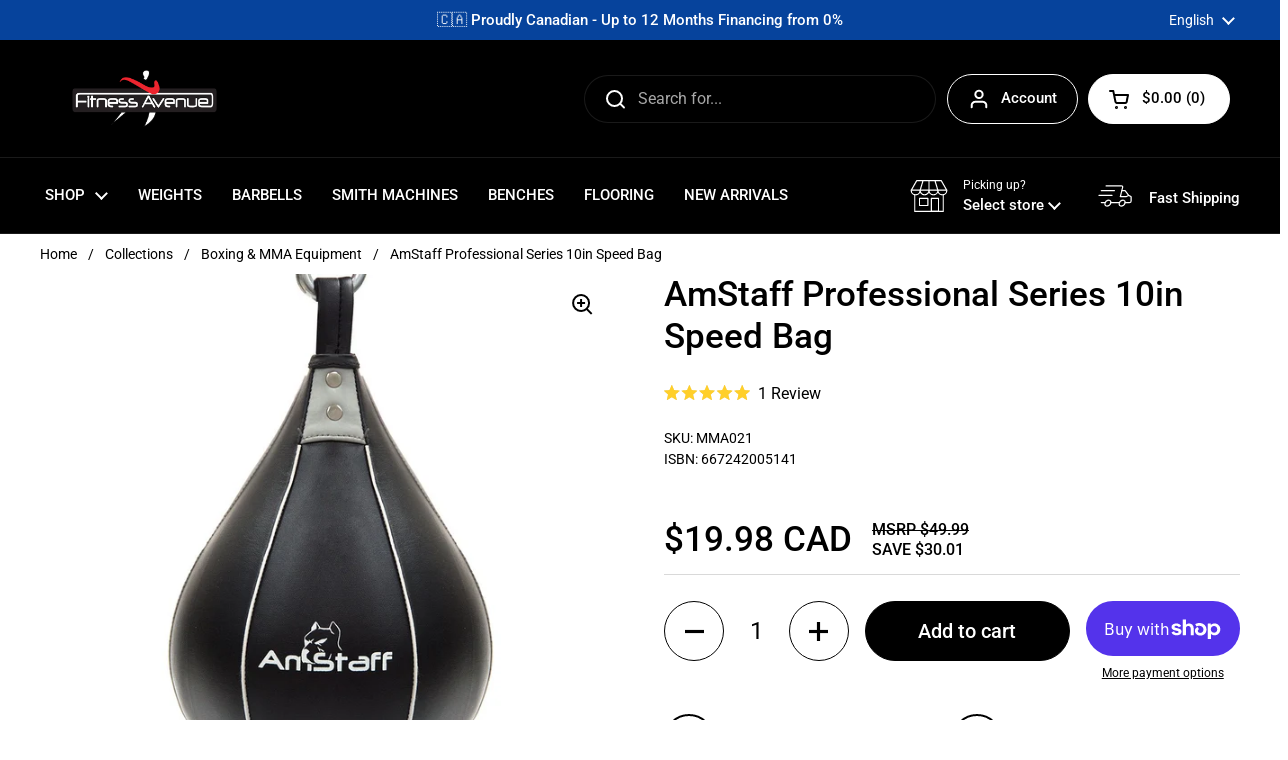

--- FILE ---
content_type: text/html; charset=utf-8
request_url: https://www.fitnessavenue.ca/products/amstaff-professional-series-10in-speed-bag
body_size: 82136
content:
<!doctype html>
<html class="no-js" lang="en" dir="ltr">
<head>

  
  <style>
  .itg_before_hide #PBarNextFrameWrapper,
  .itg_before_hide #shopify-section-popups,
  .itg_before_hide #gorgias-chat-container,
  .itg_before_hide #main .shopify-section:not(:nth-of-type(-n+3))   {
      opacity: 0!important;
      visibility: hidden!important;
      z-index: -99999999!important;
  }
</style>

<script>
  document.addEventListener('DOMContentLoaded', () => {
    document.body.classList.add('itg_before_hide');
    const events = ['mousemove', 'click', 'touchstart', 'pointerdown', 'scroll', 'touchmove', 'wheel'];
    const removeClass = (e) => {
      document.body.classList.remove('itg_before_hide');
      events.forEach((ev) => {
        window.removeEventListener(ev, removeClass, { passive: true, capture: true });
        document.removeEventListener(ev, removeClass, { passive: true, capture: true });
      });
    };
    events.forEach((ev) => {
      window.addEventListener(ev, removeClass, { passive: true, capture: true });
      document.addEventListener(ev, removeClass, { passive: true, capture: true });
    });
    //---- Do not Remove this script ----//
  //--- this code for images optimized its load in Intersection (start) ---//
    

    //--- this code for images optimized its load in Intersection (End) ---//
  });


  

   window.__apps_unblocked = false;
    var apps = [
        'https://d3hw6dc1ow8pp2.cloudfront.net/reviews-widget-plus/js/okendo-reviews.js',
        'https://static.klaviyo.com/onsite/js/XsEe4C/klaviyo.js?company_id=XsEe4C',
        'https://static.klaviyo.com/onsite/js/sharedUtils.b7d7d70055e8927a6d15.js?cb=2'
    ];
    const blockScriptObs = new MutationObserver((mutations) => {
        mutations.forEach(({ addedNodes }) => {
        addedNodes.forEach((node) => {
            if (node.tagName === 'SCRIPT' && apps.includes(node.src)) {
            node.remove();
            }
        });
        });
    });

    let blockScriptsLoaded = false;
    const loadBlockScripts = () => {
        if (blockScriptsLoaded) return;
        blockScriptsLoaded = true;
        apps.forEach((src) => {
        const script = document.createElement('script');
        script.src = src;
        script.defer = true;
        if (src.includes('okendo-reviews')) {
            script.id = 'okendo-reviews-script';
        }else if (src.includes('okendo-reviews')) {
            script.crossorigin="anonymous"
        }
        document.body.appendChild(script);
    });

    
  };
    blockScriptObs.observe(document.documentElement, { childList: true, subtree: true });

  window.addEventListener('load', () => {
    window.addEventListener('scroll', () => {
      blockScriptObs.disconnect();
       loadBlockScripts();
      });
  });
</script>





	<meta charset="utf-8">
  <meta http-equiv="X-UA-Compatible" content="IE=edge,chrome=1">
  <meta name="viewport" content="width=device-width, initial-scale=1.0, height=device-height, minimum-scale=1.0"><link rel="shortcut icon" href="//www.fitnessavenue.ca/cdn/shop/files/favicon.png?crop=center&height=48&v=1664301883&width=48" type="image/png" /><title>AmStaff Professional Series 10in Speed Bag &ndash; Fitness Avenue</title><meta name="description" content="- Perfect for training speed and accuracy- Heavy-Duty lining and reinforced hoops for safety and durability- Designed with great balance for speed and clean rebounds- Made of heavy-duty vinyl- 10&quot; Diameter">

<meta property="og:site_name" content="Fitness Avenue">
<meta property="og:url" content="https://www.fitnessavenue.ca/products/amstaff-professional-series-10in-speed-bag">
<meta property="og:title" content="AmStaff Professional Series 10in Speed Bag">
<meta property="og:type" content="product">
<meta property="og:description" content="- Perfect for training speed and accuracy- Heavy-Duty lining and reinforced hoops for safety and durability- Designed with great balance for speed and clean rebounds- Made of heavy-duty vinyl- 10&quot; Diameter"><meta property="og:image" content="http://www.fitnessavenue.ca/cdn/shop/products/AmStaffFitnessSpeedBag-256704.jpg?v=1762530875">
  <meta property="og:image:secure_url" content="https://www.fitnessavenue.ca/cdn/shop/products/AmStaffFitnessSpeedBag-256704.jpg?v=1762530875">
  <meta property="og:image:width" content="1200">
  <meta property="og:image:height" content="1200"><meta property="og:price:amount" content="19.98">
  <meta property="og:price:currency" content="CAD"><meta name="twitter:card" content="summary_large_image">
<meta name="twitter:title" content="AmStaff Professional Series 10in Speed Bag">
<meta name="twitter:description" content="- Perfect for training speed and accuracy- Heavy-Duty lining and reinforced hoops for safety and durability- Designed with great balance for speed and clean rebounds- Made of heavy-duty vinyl- 10&quot; Diameter"><script type="application/ld+json">
  [
    {
      "@context": "https://schema.org",
      "@type": "WebSite",
      "name": "Fitness Avenue",
      "url": "https:\/\/www.fitnessavenue.ca"
    },
    {
      "@context": "https://schema.org",
      "@type": "Organization",
      "name": "Fitness Avenue",
      "url": "https:\/\/www.fitnessavenue.ca"
    }
  ]
</script>

<script type="application/ld+json">
{
  "@context": "http://schema.org",
  "@type": "BreadcrumbList",
  "itemListElement": [
    {
      "@type": "ListItem",
      "position": 1,
      "name": "Home",
      "item": "https://www.fitnessavenue.ca"
    },{
        "@type": "ListItem",
        "position": 2,
        "name": "AmStaff Professional Series 10in Speed Bag",
        "item": "https://www.fitnessavenue.ca/products/amstaff-professional-series-10in-speed-bag"
      }]
}
</script><script type="application/ld+json">{"@context":"http:\/\/schema.org\/","@id":"\/products\/amstaff-professional-series-10in-speed-bag#product","@type":"Product","brand":{"@type":"Brand","name":"AmStaff Fitness"},"category":"Punching \u0026 Training Bags","description":"- Perfect for training speed and accuracy- Heavy-Duty lining and reinforced hoops for safety and durability- Designed with great balance for speed and clean rebounds- Made of heavy-duty vinyl- 10\" Diameter","gtin":"667242005141","image":"https:\/\/www.fitnessavenue.ca\/cdn\/shop\/products\/AmStaffFitnessSpeedBag-256704.jpg?v=1762530875\u0026width=1920","name":"AmStaff Professional Series 10in Speed Bag","offers":{"@id":"\/products\/amstaff-professional-series-10in-speed-bag?variant=41050437517521#offer","@type":"Offer","availability":"http:\/\/schema.org\/InStock","price":"19.98","priceCurrency":"CAD","url":"https:\/\/www.fitnessavenue.ca\/products\/amstaff-professional-series-10in-speed-bag?variant=41050437517521"},"sku":"MMA021","url":"https:\/\/www.fitnessavenue.ca\/products\/amstaff-professional-series-10in-speed-bag"}</script><link rel="canonical" href="https://www.fitnessavenue.ca/products/amstaff-professional-series-10in-speed-bag">

  <link rel="preconnect" href="https://cdn.shopify.com"><link rel="preconnect" href="https://fonts.shopifycdn.com" crossorigin><link href="//www.fitnessavenue.ca/cdn/shop/t/220/assets/theme.css?v=86079752339117487951767774189" as="style" rel="preload"><link href="//www.fitnessavenue.ca/cdn/shop/t/220/assets/section-header.css?v=4532673664638435551767774959" as="style" rel="preload"><link href="//www.fitnessavenue.ca/cdn/shop/t/220/assets/section-main-product.css?v=49840437609464465631767710330" as="style" rel="preload">
	<link rel="preload" as="image" href="//www.fitnessavenue.ca/cdn/shop/products/AmStaffFitnessSpeedBag-256704.jpg?v=1762530875&width=480" imagesrcset="//www.fitnessavenue.ca/cdn/shop/products/AmStaffFitnessSpeedBag-256704.jpg?v=1762530875&width=240 240w,//www.fitnessavenue.ca/cdn/shop/products/AmStaffFitnessSpeedBag-256704.jpg?v=1762530875&width=360 360w,//www.fitnessavenue.ca/cdn/shop/products/AmStaffFitnessSpeedBag-256704.jpg?v=1762530875&width=420 420w,//www.fitnessavenue.ca/cdn/shop/products/AmStaffFitnessSpeedBag-256704.jpg?v=1762530875&width=480 480w,//www.fitnessavenue.ca/cdn/shop/products/AmStaffFitnessSpeedBag-256704.jpg?v=1762530875&width=640 640w,//www.fitnessavenue.ca/cdn/shop/products/AmStaffFitnessSpeedBag-256704.jpg?v=1762530875&width=840 840w,//www.fitnessavenue.ca/cdn/shop/products/AmStaffFitnessSpeedBag-256704.jpg?v=1762530875&width=1080 1080w" imagesizes="(max-width: 767px) calc(100vw - 20px), (max-width: 1360px) 50vw, calc(1360px / 2)">


<link rel="preload" href="//www.fitnessavenue.ca/cdn/fonts/roboto/roboto_n5.250d51708d76acbac296b0e21ede8f81de4e37aa.woff2" as="font" type="font/woff2" crossorigin>
<link rel="preload" href="//www.fitnessavenue.ca/cdn/fonts/roboto/roboto_n4.2019d890f07b1852f56ce63ba45b2db45d852cba.woff2" as="font" type="font/woff2" crossorigin>
<style type="text/css">
@font-face {
  font-family: Roboto;
  font-weight: 500;
  font-style: normal;
  font-display: swap;
  src: url("//www.fitnessavenue.ca/cdn/fonts/roboto/roboto_n5.250d51708d76acbac296b0e21ede8f81de4e37aa.woff2") format("woff2"),
       url("//www.fitnessavenue.ca/cdn/fonts/roboto/roboto_n5.535e8c56f4cbbdea416167af50ab0ff1360a3949.woff") format("woff");
}
@font-face {
  font-family: Roboto;
  font-weight: 400;
  font-style: normal;
  font-display: swap;
  src: url("//www.fitnessavenue.ca/cdn/fonts/roboto/roboto_n4.2019d890f07b1852f56ce63ba45b2db45d852cba.woff2") format("woff2"),
       url("//www.fitnessavenue.ca/cdn/fonts/roboto/roboto_n4.238690e0007583582327135619c5f7971652fa9d.woff") format("woff");
}
@font-face {
  font-family: Roboto;
  font-weight: 500;
  font-style: normal;
  font-display: swap;
  src: url("//www.fitnessavenue.ca/cdn/fonts/roboto/roboto_n5.250d51708d76acbac296b0e21ede8f81de4e37aa.woff2") format("woff2"),
       url("//www.fitnessavenue.ca/cdn/fonts/roboto/roboto_n5.535e8c56f4cbbdea416167af50ab0ff1360a3949.woff") format("woff");
}
@font-face {
  font-family: Roboto;
  font-weight: 400;
  font-style: italic;
  font-display: swap;
  src: url("//www.fitnessavenue.ca/cdn/fonts/roboto/roboto_i4.57ce898ccda22ee84f49e6b57ae302250655e2d4.woff2") format("woff2"),
       url("//www.fitnessavenue.ca/cdn/fonts/roboto/roboto_i4.b21f3bd061cbcb83b824ae8c7671a82587b264bf.woff") format("woff");
}




</style>
<style type="text/css">

  :root {

    /* Direction */
    --direction:ltr;

    /* Font variables */

    --font-stack-headings: Roboto, sans-serif;
    --font-weight-headings: 500;
    --font-style-headings: normal;

    --font-stack-body: Roboto, sans-serif;
    --font-weight-body: 400;--font-weight-body-bold: 500;--font-style-body: normal;--font-weight-buttons: var(--font-weight-body-bold);--font-weight-menu: var(--font-weight-body-bold);--base-headings-size: 50;
    --base-headings-line: 1.2;
    --base-headings-spacing: 0.0em;
    --base-body-size: 16;
    --base-body-line: 1.5;
    --base-body-spacing: 0.0em;

    --base-menu-size: 15;

    /* Color variables */

    --color-background-header: #000000;
    --color-secondary-background-header: rgba(255, 255, 255, 0.08);
    --color-opacity-background-header: rgba(0, 0, 0, 0);
    --color-text-header: #ffffff;
    --color-foreground-header: #000000;
    --color-accent-header: #757575;
    --color-foreground-accent-header: #ffffff;
    --color-borders-header: rgba(255, 255, 255, 0.1);

    --color-background-main: #ffffff;
    --color-secondary-background-main: rgba(0, 0, 0, 0.08);
    --color-third-background-main: rgba(0, 0, 0, 0.04);
    --color-fourth-background-main: rgba(0, 0, 0, 0.02);
    --color-opacity-background-main: rgba(255, 255, 255, 0);
    --color-text-main: #000000;
    --color-foreground-main: #ffffff;
    --color-secondary-text-main: rgba(0, 0, 0, 0.62);
    --color-accent-main: #757575;
    --color-foreground-accent-main: #ffffff;
    --color-borders-main: rgba(0, 0, 0, 0.15);

    --color-background-cards: #ffffff;
    --color-gradient-cards: ;
    --color-text-cards: #000000;
    --color-foreground-cards: #ffffff;
    --color-secondary-text-cards: rgba(0, 0, 0, 0.6);
    --color-accent-cards: #757575;
    --color-foreground-accent-cards: #ffffff;
    --color-borders-cards: #e1e1e1;

    --color-background-footer: #000000;
    --color-text-footer: #ffffff;
    --color-accent-footer: #757575;
    --color-borders-footer: rgba(255, 255, 255, 0.15);

    --color-borders-forms-primary: rgba(0, 0, 0, 0.3);
    --color-borders-forms-secondary: rgba(0, 0, 0, 0.6);

    /* Borders */

    --border-width-cards: 1px;
    --border-radius-cards: 10px;
    --border-width-buttons: 1px;
    --border-radius-buttons: 30px;
    --border-width-forms: 1px;
    --border-radius-forms: 5px;

    /* Shadows */
    --shadow-x-cards: 0px;
    --shadow-y-cards: 0px;
    --shadow-blur-cards: 0px;
    --color-shadow-cards: rgba(0,0,0,0);
    --shadow-x-buttons: 0px;
    --shadow-y-buttons: 0px;
    --shadow-blur-buttons: 0px;
    --color-shadow-buttons: rgba(0,0,0,0);

    /* Layout */

    --grid-gap-original-base: 16px;
    --theme-max-width: 1360px;
    --container-vertical-space-base: 50px;
    --image-fit-padding: 5%;

  }
  
    @media screen and (max-width: 767px) {
      :root {
        --border-radius-cards: clamp(8px, 5px, 10px);
      }
    }
  

  .facets__summary, #main select, .sidebar select, .modal-content select {
    background-image: url('data:image/svg+xml;utf8,<svg width="13" height="8" fill="none" xmlns="http://www.w3.org/2000/svg"><path d="M1.414.086 7.9 6.57 6.485 7.985 0 1.5 1.414.086Z" fill="%23000000"/><path d="M12.985 1.515 6.5 8 5.085 6.586 11.571.101l1.414 1.414Z" fill="%23000000"/></svg>');
  }

  .card .star-rating__stars {
    background-image: url('data:image/svg+xml;utf8,<svg width="20" height="13" viewBox="0 0 14 13" fill="none" xmlns="http://www.w3.org/2000/svg"><path d="m7 0 1.572 4.837h5.085l-4.114 2.99 1.572 4.836L7 9.673l-4.114 2.99 1.571-4.837-4.114-2.99h5.085L7 0Z" stroke="%23000000" stroke-width="1"/></svg>');
  }
  .card .star-rating__stars-active {
    background-image: url('data:image/svg+xml;utf8,<svg width="20" height="13" viewBox="0 0 14 13" fill="none" xmlns="http://www.w3.org/2000/svg"><path d="m7 0 1.572 4.837h5.085l-4.114 2.99 1.572 4.836L7 9.673l-4.114 2.99 1.571-4.837-4.114-2.99h5.085L7 0Z" fill="%23000000" stroke-width="0"/></svg>');
  }

  .star-rating__stars {
    background-image: url('data:image/svg+xml;utf8,<svg width="20" height="13" viewBox="0 0 14 13" fill="none" xmlns="http://www.w3.org/2000/svg"><path d="m7 0 1.572 4.837h5.085l-4.114 2.99 1.572 4.836L7 9.673l-4.114 2.99 1.571-4.837-4.114-2.99h5.085L7 0Z" stroke="%23000000" stroke-width="1"/></svg>');
  }
  .star-rating__stars-active {
    background-image: url('data:image/svg+xml;utf8,<svg width="20" height="13" viewBox="0 0 14 13" fill="none" xmlns="http://www.w3.org/2000/svg"><path d="m7 0 1.572 4.837h5.085l-4.114 2.99 1.572 4.836L7 9.673l-4.114 2.99 1.571-4.837-4.114-2.99h5.085L7 0Z" fill="%23000000" stroke-width="0"/></svg>');
  }

  .product-item {--color-borders-cards: #e9e9e9;}</style>

<style id="root-height">
  :root {
    --window-height: 100vh;
  }
</style>
<script type="text/javascript">
  window.KrownAssetLoader = {
    loadedScripts: new Set(),
    loadScript: function(url) {
      if (this.loadedScripts.has(url)) return;
      this.loadedScripts.add(url);
      const script = document.createElement('script');
      script.src = url;
      script.defer = true;
      document.head.appendChild(script);
    }
  };
</script><link href="//www.fitnessavenue.ca/cdn/shop/t/220/assets/theme.css?v=86079752339117487951767774189" rel="stylesheet" type="text/css" media="all" />
  <link href="//www.fitnessavenue.ca/cdn/shop/t/220/assets/custom.css?v=29970085172331214511769514866" rel="stylesheet" type="text/css" media="all" />

	<script>window.performance && window.performance.mark && window.performance.mark('shopify.content_for_header.start');</script><meta name="google-site-verification" content="C5ynkGrYH_w72aShlrug05lZiLcNZNvnXRIvm_2GABY">
<meta name="facebook-domain-verification" content="mb4p4cs0lcpn5x0dhm8zea2vu5ydyk">
<meta name="google-site-verification" content="xg4QPKpfKzZo3FIAGjr4pbVivUSahPWppvwlCACNNtE">
<meta name="google-site-verification" content="lWKf731Z6fxsqQsqaZy_IoR2VJXDj4wc-OJy5sfSafk">
<meta id="shopify-digital-wallet" name="shopify-digital-wallet" content="/60889039057/digital_wallets/dialog">
<meta name="shopify-checkout-api-token" content="9228a6789b252d657598cec5d0d2ce6a">
<meta id="in-context-paypal-metadata" data-shop-id="60889039057" data-venmo-supported="false" data-environment="production" data-locale="en_US" data-paypal-v4="true" data-currency="CAD">
<link rel="alternate" hreflang="x-default" href="https://www.fitnessavenue.ca/products/amstaff-professional-series-10in-speed-bag">
<link rel="alternate" hreflang="en-CA" href="https://www.fitnessavenue.ca/products/amstaff-professional-series-10in-speed-bag">
<link rel="alternate" hreflang="fr-CA" href="https://www.fitnessavenue.ca/fr/products/amstaff-professional-series-10in-speed-bag">
<link rel="alternate" type="application/json+oembed" href="https://www.fitnessavenue.ca/products/amstaff-professional-series-10in-speed-bag.oembed">
<script async="async" src="/checkouts/internal/preloads.js?locale=en-CA"></script>
<link rel="preconnect" href="https://shop.app" crossorigin="anonymous">
<script async="async" src="https://shop.app/checkouts/internal/preloads.js?locale=en-CA&shop_id=60889039057" crossorigin="anonymous"></script>
<script id="apple-pay-shop-capabilities" type="application/json">{"shopId":60889039057,"countryCode":"CA","currencyCode":"CAD","merchantCapabilities":["supports3DS"],"merchantId":"gid:\/\/shopify\/Shop\/60889039057","merchantName":"Fitness Avenue","requiredBillingContactFields":["postalAddress","email","phone"],"requiredShippingContactFields":["postalAddress","email","phone"],"shippingType":"shipping","supportedNetworks":["visa","masterCard","amex","discover","interac","jcb"],"total":{"type":"pending","label":"Fitness Avenue","amount":"1.00"},"shopifyPaymentsEnabled":true,"supportsSubscriptions":true}</script>
<script id="shopify-features" type="application/json">{"accessToken":"9228a6789b252d657598cec5d0d2ce6a","betas":["rich-media-storefront-analytics"],"domain":"www.fitnessavenue.ca","predictiveSearch":true,"shopId":60889039057,"locale":"en"}</script>
<script>var Shopify = Shopify || {};
Shopify.shop = "fitness-avenue-23.myshopify.com";
Shopify.locale = "en";
Shopify.currency = {"active":"CAD","rate":"1.0"};
Shopify.country = "CA";
Shopify.theme = {"name":"Copy of Updated ITG - Local","id":137193947345,"schema_name":"Local","schema_version":"3.0.1","theme_store_id":1651,"role":"main"};
Shopify.theme.handle = "null";
Shopify.theme.style = {"id":null,"handle":null};
Shopify.cdnHost = "www.fitnessavenue.ca/cdn";
Shopify.routes = Shopify.routes || {};
Shopify.routes.root = "/";</script>
<script type="module">!function(o){(o.Shopify=o.Shopify||{}).modules=!0}(window);</script>
<script>!function(o){function n(){var o=[];function n(){o.push(Array.prototype.slice.apply(arguments))}return n.q=o,n}var t=o.Shopify=o.Shopify||{};t.loadFeatures=n(),t.autoloadFeatures=n()}(window);</script>
<script>
  window.ShopifyPay = window.ShopifyPay || {};
  window.ShopifyPay.apiHost = "shop.app\/pay";
  window.ShopifyPay.redirectState = null;
</script>
<script id="shop-js-analytics" type="application/json">{"pageType":"product"}</script>
<script defer="defer" async type="module" src="//www.fitnessavenue.ca/cdn/shopifycloud/shop-js/modules/v2/client.init-shop-cart-sync_BN7fPSNr.en.esm.js"></script>
<script defer="defer" async type="module" src="//www.fitnessavenue.ca/cdn/shopifycloud/shop-js/modules/v2/chunk.common_Cbph3Kss.esm.js"></script>
<script defer="defer" async type="module" src="//www.fitnessavenue.ca/cdn/shopifycloud/shop-js/modules/v2/chunk.modal_DKumMAJ1.esm.js"></script>
<script type="module">
  await import("//www.fitnessavenue.ca/cdn/shopifycloud/shop-js/modules/v2/client.init-shop-cart-sync_BN7fPSNr.en.esm.js");
await import("//www.fitnessavenue.ca/cdn/shopifycloud/shop-js/modules/v2/chunk.common_Cbph3Kss.esm.js");
await import("//www.fitnessavenue.ca/cdn/shopifycloud/shop-js/modules/v2/chunk.modal_DKumMAJ1.esm.js");

  window.Shopify.SignInWithShop?.initShopCartSync?.({"fedCMEnabled":true,"windoidEnabled":true});

</script>
<script defer="defer" async type="module" src="//www.fitnessavenue.ca/cdn/shopifycloud/shop-js/modules/v2/client.payment-terms_BxzfvcZJ.en.esm.js"></script>
<script defer="defer" async type="module" src="//www.fitnessavenue.ca/cdn/shopifycloud/shop-js/modules/v2/chunk.common_Cbph3Kss.esm.js"></script>
<script defer="defer" async type="module" src="//www.fitnessavenue.ca/cdn/shopifycloud/shop-js/modules/v2/chunk.modal_DKumMAJ1.esm.js"></script>
<script type="module">
  await import("//www.fitnessavenue.ca/cdn/shopifycloud/shop-js/modules/v2/client.payment-terms_BxzfvcZJ.en.esm.js");
await import("//www.fitnessavenue.ca/cdn/shopifycloud/shop-js/modules/v2/chunk.common_Cbph3Kss.esm.js");
await import("//www.fitnessavenue.ca/cdn/shopifycloud/shop-js/modules/v2/chunk.modal_DKumMAJ1.esm.js");

  
</script>
<script>
  window.Shopify = window.Shopify || {};
  if (!window.Shopify.featureAssets) window.Shopify.featureAssets = {};
  window.Shopify.featureAssets['shop-js'] = {"shop-cart-sync":["modules/v2/client.shop-cart-sync_CJVUk8Jm.en.esm.js","modules/v2/chunk.common_Cbph3Kss.esm.js","modules/v2/chunk.modal_DKumMAJ1.esm.js"],"init-fed-cm":["modules/v2/client.init-fed-cm_7Fvt41F4.en.esm.js","modules/v2/chunk.common_Cbph3Kss.esm.js","modules/v2/chunk.modal_DKumMAJ1.esm.js"],"init-shop-email-lookup-coordinator":["modules/v2/client.init-shop-email-lookup-coordinator_Cc088_bR.en.esm.js","modules/v2/chunk.common_Cbph3Kss.esm.js","modules/v2/chunk.modal_DKumMAJ1.esm.js"],"init-windoid":["modules/v2/client.init-windoid_hPopwJRj.en.esm.js","modules/v2/chunk.common_Cbph3Kss.esm.js","modules/v2/chunk.modal_DKumMAJ1.esm.js"],"shop-button":["modules/v2/client.shop-button_B0jaPSNF.en.esm.js","modules/v2/chunk.common_Cbph3Kss.esm.js","modules/v2/chunk.modal_DKumMAJ1.esm.js"],"shop-cash-offers":["modules/v2/client.shop-cash-offers_DPIskqss.en.esm.js","modules/v2/chunk.common_Cbph3Kss.esm.js","modules/v2/chunk.modal_DKumMAJ1.esm.js"],"shop-toast-manager":["modules/v2/client.shop-toast-manager_CK7RT69O.en.esm.js","modules/v2/chunk.common_Cbph3Kss.esm.js","modules/v2/chunk.modal_DKumMAJ1.esm.js"],"init-shop-cart-sync":["modules/v2/client.init-shop-cart-sync_BN7fPSNr.en.esm.js","modules/v2/chunk.common_Cbph3Kss.esm.js","modules/v2/chunk.modal_DKumMAJ1.esm.js"],"init-customer-accounts-sign-up":["modules/v2/client.init-customer-accounts-sign-up_CfPf4CXf.en.esm.js","modules/v2/client.shop-login-button_DeIztwXF.en.esm.js","modules/v2/chunk.common_Cbph3Kss.esm.js","modules/v2/chunk.modal_DKumMAJ1.esm.js"],"pay-button":["modules/v2/client.pay-button_CgIwFSYN.en.esm.js","modules/v2/chunk.common_Cbph3Kss.esm.js","modules/v2/chunk.modal_DKumMAJ1.esm.js"],"init-customer-accounts":["modules/v2/client.init-customer-accounts_DQ3x16JI.en.esm.js","modules/v2/client.shop-login-button_DeIztwXF.en.esm.js","modules/v2/chunk.common_Cbph3Kss.esm.js","modules/v2/chunk.modal_DKumMAJ1.esm.js"],"avatar":["modules/v2/client.avatar_BTnouDA3.en.esm.js"],"init-shop-for-new-customer-accounts":["modules/v2/client.init-shop-for-new-customer-accounts_CsZy_esa.en.esm.js","modules/v2/client.shop-login-button_DeIztwXF.en.esm.js","modules/v2/chunk.common_Cbph3Kss.esm.js","modules/v2/chunk.modal_DKumMAJ1.esm.js"],"shop-follow-button":["modules/v2/client.shop-follow-button_BRMJjgGd.en.esm.js","modules/v2/chunk.common_Cbph3Kss.esm.js","modules/v2/chunk.modal_DKumMAJ1.esm.js"],"checkout-modal":["modules/v2/client.checkout-modal_B9Drz_yf.en.esm.js","modules/v2/chunk.common_Cbph3Kss.esm.js","modules/v2/chunk.modal_DKumMAJ1.esm.js"],"shop-login-button":["modules/v2/client.shop-login-button_DeIztwXF.en.esm.js","modules/v2/chunk.common_Cbph3Kss.esm.js","modules/v2/chunk.modal_DKumMAJ1.esm.js"],"lead-capture":["modules/v2/client.lead-capture_DXYzFM3R.en.esm.js","modules/v2/chunk.common_Cbph3Kss.esm.js","modules/v2/chunk.modal_DKumMAJ1.esm.js"],"shop-login":["modules/v2/client.shop-login_CA5pJqmO.en.esm.js","modules/v2/chunk.common_Cbph3Kss.esm.js","modules/v2/chunk.modal_DKumMAJ1.esm.js"],"payment-terms":["modules/v2/client.payment-terms_BxzfvcZJ.en.esm.js","modules/v2/chunk.common_Cbph3Kss.esm.js","modules/v2/chunk.modal_DKumMAJ1.esm.js"]};
</script>
<script>(function() {
  var isLoaded = false;
  function asyncLoad() {
    if (isLoaded) return;
    isLoaded = true;
    var urls = ["https:\/\/config.gorgias.chat\/bundle-loader\/01GYCCNP7NM5WSBCVCBYT0B02T?source=shopify1click\u0026shop=fitness-avenue-23.myshopify.com","\/\/cdn.shopify.com\/proxy\/420a55b6edddfe9dbd2419c8c632f5c3974ec21b8ed83cb631fdba6dc25e88dc\/contact.gorgias.help\/api\/contact-forms\/replace-mailto-script.js?t=1709913661547\u0026shopName=fitness-avenue-23\u0026shop=fitness-avenue-23.myshopify.com\u0026sp-cache-control=cHVibGljLCBtYXgtYWdlPTkwMA","https:\/\/sapp.multivariants.com\/gate\/out\/sys\/js\/init.js?shop=fitness-avenue-23.myshopify.com","https:\/\/public.9gtb.com\/loader.js?g_cvt_id=5df1642f-f84d-4ed3-9bf6-c28e19d18d84\u0026shop=fitness-avenue-23.myshopify.com"];
    for (var i = 0; i < urls.length; i++) {
      var s = document.createElement('script');
      s.type = 'text/javascript';
      s.async = true;
      s.src = urls[i];
      var x = document.getElementsByTagName('script')[0];
      x.parentNode.insertBefore(s, x);
    }
  };
  if(window.attachEvent) {
    window.attachEvent('onload', asyncLoad);
  } else {
    window.addEventListener('load', asyncLoad, false);
  }
})();</script>
<script id="__st">var __st={"a":60889039057,"offset":-18000,"reqid":"129ba508-0422-419e-9fdf-9364e7f17591-1770067809","pageurl":"www.fitnessavenue.ca\/products\/amstaff-professional-series-10in-speed-bag","u":"79c4e524b250","p":"product","rtyp":"product","rid":7036881797329};</script>
<script>window.ShopifyPaypalV4VisibilityTracking = true;</script>
<script id="captcha-bootstrap">!function(){'use strict';const t='contact',e='account',n='new_comment',o=[[t,t],['blogs',n],['comments',n],[t,'customer']],c=[[e,'customer_login'],[e,'guest_login'],[e,'recover_customer_password'],[e,'create_customer']],r=t=>t.map((([t,e])=>`form[action*='/${t}']:not([data-nocaptcha='true']) input[name='form_type'][value='${e}']`)).join(','),a=t=>()=>t?[...document.querySelectorAll(t)].map((t=>t.form)):[];function s(){const t=[...o],e=r(t);return a(e)}const i='password',u='form_key',d=['recaptcha-v3-token','g-recaptcha-response','h-captcha-response',i],f=()=>{try{return window.sessionStorage}catch{return}},m='__shopify_v',_=t=>t.elements[u];function p(t,e,n=!1){try{const o=window.sessionStorage,c=JSON.parse(o.getItem(e)),{data:r}=function(t){const{data:e,action:n}=t;return t[m]||n?{data:e,action:n}:{data:t,action:n}}(c);for(const[e,n]of Object.entries(r))t.elements[e]&&(t.elements[e].value=n);n&&o.removeItem(e)}catch(o){console.error('form repopulation failed',{error:o})}}const l='form_type',E='cptcha';function T(t){t.dataset[E]=!0}const w=window,h=w.document,L='Shopify',v='ce_forms',y='captcha';let A=!1;((t,e)=>{const n=(g='f06e6c50-85a8-45c8-87d0-21a2b65856fe',I='https://cdn.shopify.com/shopifycloud/storefront-forms-hcaptcha/ce_storefront_forms_captcha_hcaptcha.v1.5.2.iife.js',D={infoText:'Protected by hCaptcha',privacyText:'Privacy',termsText:'Terms'},(t,e,n)=>{const o=w[L][v],c=o.bindForm;if(c)return c(t,g,e,D).then(n);var r;o.q.push([[t,g,e,D],n]),r=I,A||(h.body.append(Object.assign(h.createElement('script'),{id:'captcha-provider',async:!0,src:r})),A=!0)});var g,I,D;w[L]=w[L]||{},w[L][v]=w[L][v]||{},w[L][v].q=[],w[L][y]=w[L][y]||{},w[L][y].protect=function(t,e){n(t,void 0,e),T(t)},Object.freeze(w[L][y]),function(t,e,n,w,h,L){const[v,y,A,g]=function(t,e,n){const i=e?o:[],u=t?c:[],d=[...i,...u],f=r(d),m=r(i),_=r(d.filter((([t,e])=>n.includes(e))));return[a(f),a(m),a(_),s()]}(w,h,L),I=t=>{const e=t.target;return e instanceof HTMLFormElement?e:e&&e.form},D=t=>v().includes(t);t.addEventListener('submit',(t=>{const e=I(t);if(!e)return;const n=D(e)&&!e.dataset.hcaptchaBound&&!e.dataset.recaptchaBound,o=_(e),c=g().includes(e)&&(!o||!o.value);(n||c)&&t.preventDefault(),c&&!n&&(function(t){try{if(!f())return;!function(t){const e=f();if(!e)return;const n=_(t);if(!n)return;const o=n.value;o&&e.removeItem(o)}(t);const e=Array.from(Array(32),(()=>Math.random().toString(36)[2])).join('');!function(t,e){_(t)||t.append(Object.assign(document.createElement('input'),{type:'hidden',name:u})),t.elements[u].value=e}(t,e),function(t,e){const n=f();if(!n)return;const o=[...t.querySelectorAll(`input[type='${i}']`)].map((({name:t})=>t)),c=[...d,...o],r={};for(const[a,s]of new FormData(t).entries())c.includes(a)||(r[a]=s);n.setItem(e,JSON.stringify({[m]:1,action:t.action,data:r}))}(t,e)}catch(e){console.error('failed to persist form',e)}}(e),e.submit())}));const S=(t,e)=>{t&&!t.dataset[E]&&(n(t,e.some((e=>e===t))),T(t))};for(const o of['focusin','change'])t.addEventListener(o,(t=>{const e=I(t);D(e)&&S(e,y())}));const B=e.get('form_key'),M=e.get(l),P=B&&M;t.addEventListener('DOMContentLoaded',(()=>{const t=y();if(P)for(const e of t)e.elements[l].value===M&&p(e,B);[...new Set([...A(),...v().filter((t=>'true'===t.dataset.shopifyCaptcha))])].forEach((e=>S(e,t)))}))}(h,new URLSearchParams(w.location.search),n,t,e,['guest_login'])})(!0,!0)}();</script>
<script integrity="sha256-4kQ18oKyAcykRKYeNunJcIwy7WH5gtpwJnB7kiuLZ1E=" data-source-attribution="shopify.loadfeatures" defer="defer" src="//www.fitnessavenue.ca/cdn/shopifycloud/storefront/assets/storefront/load_feature-a0a9edcb.js" crossorigin="anonymous"></script>
<script crossorigin="anonymous" defer="defer" src="//www.fitnessavenue.ca/cdn/shopifycloud/storefront/assets/shopify_pay/storefront-65b4c6d7.js?v=20250812"></script>
<script data-source-attribution="shopify.dynamic_checkout.dynamic.init">var Shopify=Shopify||{};Shopify.PaymentButton=Shopify.PaymentButton||{isStorefrontPortableWallets:!0,init:function(){window.Shopify.PaymentButton.init=function(){};var t=document.createElement("script");t.src="https://www.fitnessavenue.ca/cdn/shopifycloud/portable-wallets/latest/portable-wallets.en.js",t.type="module",document.head.appendChild(t)}};
</script>
<script data-source-attribution="shopify.dynamic_checkout.buyer_consent">
  function portableWalletsHideBuyerConsent(e){var t=document.getElementById("shopify-buyer-consent"),n=document.getElementById("shopify-subscription-policy-button");t&&n&&(t.classList.add("hidden"),t.setAttribute("aria-hidden","true"),n.removeEventListener("click",e))}function portableWalletsShowBuyerConsent(e){var t=document.getElementById("shopify-buyer-consent"),n=document.getElementById("shopify-subscription-policy-button");t&&n&&(t.classList.remove("hidden"),t.removeAttribute("aria-hidden"),n.addEventListener("click",e))}window.Shopify?.PaymentButton&&(window.Shopify.PaymentButton.hideBuyerConsent=portableWalletsHideBuyerConsent,window.Shopify.PaymentButton.showBuyerConsent=portableWalletsShowBuyerConsent);
</script>
<script>
  function portableWalletsCleanup(e){e&&e.src&&console.error("Failed to load portable wallets script "+e.src);var t=document.querySelectorAll("shopify-accelerated-checkout .shopify-payment-button__skeleton, shopify-accelerated-checkout-cart .wallet-cart-button__skeleton"),e=document.getElementById("shopify-buyer-consent");for(let e=0;e<t.length;e++)t[e].remove();e&&e.remove()}function portableWalletsNotLoadedAsModule(e){e instanceof ErrorEvent&&"string"==typeof e.message&&e.message.includes("import.meta")&&"string"==typeof e.filename&&e.filename.includes("portable-wallets")&&(window.removeEventListener("error",portableWalletsNotLoadedAsModule),window.Shopify.PaymentButton.failedToLoad=e,"loading"===document.readyState?document.addEventListener("DOMContentLoaded",window.Shopify.PaymentButton.init):window.Shopify.PaymentButton.init())}window.addEventListener("error",portableWalletsNotLoadedAsModule);
</script>

<script type="module" src="https://www.fitnessavenue.ca/cdn/shopifycloud/portable-wallets/latest/portable-wallets.en.js" onError="portableWalletsCleanup(this)" crossorigin="anonymous"></script>
<script nomodule>
  document.addEventListener("DOMContentLoaded", portableWalletsCleanup);
</script>

<link id="shopify-accelerated-checkout-styles" rel="stylesheet" media="screen" href="https://www.fitnessavenue.ca/cdn/shopifycloud/portable-wallets/latest/accelerated-checkout-backwards-compat.css" crossorigin="anonymous">
<style id="shopify-accelerated-checkout-cart">
        #shopify-buyer-consent {
  margin-top: 1em;
  display: inline-block;
  width: 100%;
}

#shopify-buyer-consent.hidden {
  display: none;
}

#shopify-subscription-policy-button {
  background: none;
  border: none;
  padding: 0;
  text-decoration: underline;
  font-size: inherit;
  cursor: pointer;
}

#shopify-subscription-policy-button::before {
  box-shadow: none;
}

      </style>
<script id="sections-script" data-sections="product-recommendations" defer="defer" src="//www.fitnessavenue.ca/cdn/shop/t/220/compiled_assets/scripts.js?v=33184"></script>
<script>window.performance && window.performance.mark && window.performance.mark('shopify.content_for_header.end');</script>

  <script>
    const rbi = [];
    const ribSetSize = (img) => {
      if ( img.offsetWidth / img.dataset.ratio < img.offsetHeight ) {
        img.setAttribute('sizes', `${Math.ceil(img.offsetHeight * img.dataset.ratio)}px`);
      } else {
        img.setAttribute('sizes', `${Math.ceil(img.offsetWidth)}px`);
      }
    }
    const debounce = (fn, wait) => {
      let t;
      return (...args) => {
        clearTimeout(t);
        t = setTimeout(() => fn.apply(this, args), wait);
      };
    }
    window.KEYCODES = {
      TAB: 9,
      ESC: 27,
      DOWN: 40,
      RIGHT: 39,
      UP: 38,
      LEFT: 37,
      RETURN: 13
    };
    window.addEventListener('resize', debounce(()=>{
      for ( let img of rbi ) {
        ribSetSize(img);
      }
    }, 250));
  </script>

  

  <script src="https://cdnjs.cloudflare.com/ajax/libs/jquery/3.7.1/jquery.min.js" integrity="sha512-v2CJ7UaYy4JwqLDIrZUI/4hqeoQieOmAZNXBeQyjo21dadnwR+8ZaIJVT8EE2iyI61OV8e6M8PP2/4hpQINQ/g==" crossorigin="anonymous" referrerpolicy="no-referrer" defer></script><noscript>
    <link rel="stylesheet" href="//www.fitnessavenue.ca/cdn/shop/t/220/assets/theme-noscript.css?v=42099867224588620941767710330">
  </noscript>



<!-- BEGIN app block: shopify://apps/powerful-form-builder/blocks/app-embed/e4bcb1eb-35b2-42e6-bc37-bfe0e1542c9d --><script type="text/javascript" hs-ignore data-cookieconsent="ignore">
  var Globo = Globo || {};
  var globoFormbuilderRecaptchaInit = function(){};
  var globoFormbuilderHcaptchaInit = function(){};
  window.Globo.FormBuilder = window.Globo.FormBuilder || {};
  window.Globo.FormBuilder.shop = {"configuration":{"money_format":"${{amount}}"},"pricing":{"features":{"bulkOrderForm":true,"cartForm":true,"fileUpload":100,"removeCopyright":true,"restrictedEmailDomains":true,"metrics":true}},"settings":{"copyright":"Powered by <a href=\"https://globosoftware.net\" target=\"_blank\">Globo</a> <a href=\"https://apps.shopify.com/form-builder-contact-form\" target=\"_blank\">Form Builder</a>","hideWaterMark":false,"reCaptcha":{"recaptchaType":"v2","siteKey":false,"languageCode":"en"},"hCaptcha":{"siteKey":false},"scrollTop":false,"customCssCode":"/* Form Header */\n.globo-form .header {\n    margin-bottom: 30px;\n}\n\n.globo-form .header .title {\n    font-size: 20px;\n    font-weight: 500;\n    color: #000000;\n    margin-bottom: 10px;\n    letter-spacing: 2px;\n}\n\n.globo-form .header .description {\n    font-size: 16px;\n    font-weight: 400;\n    color: #6c757d;\n    line-height: 1.5;\n}\n\n/* Input Fields */\n.globo-form .globo-form-control {\n    width: 100%;\n    margin-bottom: 15px;\n}\n\n.globo-form .globo-form-control label {\n    font-size: 18px;\n    font-weight: 500;\n    color: #000000;\n    margin-bottom: 10px;\n    display: block;\n    text-align: left;\n}\n\n.globo-form .globo-form-control .flat-input {\n    width: 100%;\n    padding: 10px 15px;\n    font-size: 16px;\n    color: #000000;\n    background-color: #ffffff;\n    border: 1px solid #dcdcdc;\n    border-radius: 4px;\n    box-sizing: border-box;\n}\n\n.globo-form .globo-form-control .flat-input:focus {\n    border-color: #a0a0a0;\n    outline: none;\n}\n\n/* Text Area */\n.globo-form .globo-form-control textarea {\n    resize: vertical;\n    font-family: inherit;\n}\n\n/* Dropdown */\n.globo-form .globo-form-control select {\n    font-family: inherit;\n    background-color: #ffffff;\n    padding: 10px;\n    border: 1px solid #dcdcdc;\n    border-radius: 4px;\n    font-size: 16px;\n    width: 100%;\n    box-sizing: border-box;\n}\n\n/* Buttons */\n.globo-form .globo-form-control button {\n    display: flex;\n    align-items: center;\n    justify-content: center;\n    width: 100%;\n    height: 50px;\n    font-size: 17px;\n    font-weight: 500;\n    text-align: center;\n    color: #ffffff;\n    background-color: rgba(46, 78, 73, 1);\n    border: none;\n    border-radius: 8px;\n    cursor: pointer;\n    transition: box-shadow 0.3s ease, background-color 0.3s ease;\n}\n\n.globo-form .globo-form-control button:hover {\n    background-color: rgba(46, 78, 73, 0.8);\n    box-shadow: 0 4px 6px rgba(0, 0, 0, 0.1), 0 1px 3px rgba(0, 0, 0, 0.06);\n}\n\n/* Help Text and Messages */\n.globo-form .globo-form-control .help-text {\n    font-size: 14px;\n    color: #6c757d;\n}\n\n.globo-form .message.error {\n    color: #ff0000;\n    font-size: 14px;\n    margin-top: 10px;\n}\n\n.globo-form .message.success {\n    color: #28a745;\n    font-size: 16px;\n    margin-top: 15px;\n    text-align: center;\n}\n\n/* Mobile Responsiveness */\n@media (max-width: 768px) {\n    .globo-form {\n        padding: 15px;\n    }\n\n    .globo-form .globo-form-control {\n        margin-bottom: 10px;\n    }\n}","customCssEnabled":true,"additionalColumns":[]},"encryption_form_id":1,"url":"https://app.powerfulform.com/","CDN_URL":"https://dxo9oalx9qc1s.cloudfront.net","app_id":"1783207"};

  if(window.Globo.FormBuilder.shop.settings.customCssEnabled && window.Globo.FormBuilder.shop.settings.customCssCode){
    const customStyle = document.createElement('style');
    customStyle.type = 'text/css';
    customStyle.innerHTML = window.Globo.FormBuilder.shop.settings.customCssCode;
    document.head.appendChild(customStyle);
  }

  window.Globo.FormBuilder.forms = [];
    
      
      
      
      window.Globo.FormBuilder.forms[68851] = {"68851":{"elements":[{"id":"group-1","type":"group","label":"Page 1","description":"","elements":[{"id":"select-1","type":"select","label":{"en":"Claim Type","fr":"Claim Type"},"placeholder":"Please select","options":[{"label":{"en":"Missing Parts","fr":"Missing Parts"},"value":"Missing Parts"},{"label":{"en":"Missing Products","fr":"Missing Products"},"value":"Missing Products"},{"label":{"en":"Damaged Upon Arrival","fr":"Damaged Upon Arrival"},"value":"Damaged Upon Arrival"},{"label":{"en":"Warranty","fr":"Warranty"},"value":"Warranty"}],"defaultOption":"","description":"","hideLabel":false,"keepPositionLabel":false,"columnWidth":100,"displayDisjunctive":false,"required":true,"ifHideLabel":false},{"id":"text-2","type":"text","label":{"en":"Order Number","fr":"Order Number"},"placeholder":{"en":"","fr":""},"description":{"en":"","fr":""},"limitCharacters":false,"characters":100,"hideLabel":false,"keepPositionLabel":false,"columnWidth":100,"displayType":"show","displayDisjunctive":false,"conditionalField":false,"required":true},{"id":"text-1","type":"text","label":{"en":"First Name","vi":"Your Name"},"placeholder":{"en":"","vi":"Your Name"},"description":null,"hideLabel":false,"required":true,"columnWidth":50,"conditionalField":false},{"id":"text","type":"text","label":{"en":"Last Name","vi":"Your Name"},"placeholder":{"en":"","vi":"Your Name"},"description":null,"hideLabel":false,"required":true,"columnWidth":50,"conditionalField":false},{"id":"email","type":"email","label":"Email","placeholder":{"en":"","fr":""},"description":null,"hideLabel":false,"required":true,"columnWidth":50,"conditionalField":false,"displayType":"show","displayRules":[{"field":"","relation":"equal","condition":""}]},{"id":"phone-1","type":"phone","label":{"en":"Phone","vi":"Phone"},"placeholder":"","description":"","validatePhone":false,"onlyShowFlag":false,"defaultCountryCode":"auto","limitCharacters":false,"characters":100,"hideLabel":false,"keepPositionLabel":false,"columnWidth":50,"displayType":"show","displayDisjunctive":false,"conditionalField":false,"required":false,"displayRules":[{"field":"","relation":"equal","condition":""}]},{"id":"text-3","type":"text","label":{"en":"Damaged Product (SKU)","fr":"Damaged Product (SKU)"},"placeholder":{"en":"","fr":""},"description":"","limitCharacters":false,"characters":100,"hideLabel":false,"keepPositionLabel":false,"columnWidth":50,"displayType":"show","displayDisjunctive":false,"conditionalField":false,"required":true},{"id":"text-4","type":"text","label":{"en":"Damaged Part Number ","fr":"Damaged Part Number "},"placeholder":{"en":"","fr":""},"description":"","limitCharacters":false,"characters":100,"hideLabel":false,"keepPositionLabel":false,"columnWidth":50,"displayType":"show","displayDisjunctive":false,"conditionalField":false},{"id":"text-5","type":"text","label":{"en":"Shipping Address","fr":"Shipping Address"},"placeholder":{"en":"","fr":""},"description":"","limitCharacters":false,"characters":100,"hideLabel":false,"keepPositionLabel":false,"columnWidth":100,"displayType":"show","displayDisjunctive":false,"conditionalField":false,"required":true},{"id":"textarea","type":"textarea","label":{"en":"Description of the Issue","fr":"Description of the Issue"},"placeholder":{"en":"","fr":""},"description":null,"hideLabel":false,"required":true,"columnWidth":100,"conditionalField":false},{"id":"file2-1","type":"file2","label":"Attachments","button-text":"Browse file","placeholder":"Choose file or drag here","hint":"Supported format: JPG, JPEG, PNG, GIF, SVG.","allowed-multiple":true,"allowed-extensions":["jpg","jpeg","png","gif","svg"],"description":{"en":"If any parts are missing, please send pictures of all the parts you received. If there is any damage, kindly provide pictures of the damaged part(s).","fr":"If any parts are missing, please send pictures of all the parts you received. If there is any damage, kindly provide pictures of the damaged part(s)."},"hideLabel":false,"keepPositionLabel":false,"columnWidth":100,"displayType":"show","displayDisjunctive":true,"conditionalField":true,"displayRules":[{"field":"select-1","relation":"equal","condition":"Missing Parts"},{"field":"select-1","relation":"equal","condition":"Missing Products"},{"field":"select-1","relation":"equal","condition":"Damaged Upon Arrival"}],"required":true}]}],"errorMessage":{"required":"{{ label | capitalize }} is required","minSelections":"Please choose at least {{ min_selections }} options","maxSelections":"Please choose at maximum of {{ max_selections }} options","exactlySelections":"Please choose exactly {{ exact_selections }} options","invalid":"Invalid","invalidName":"Invalid name","invalidEmail":"Email address is invalid","restrictedEmailDomain":"This email domain is restricted","invalidURL":"Invalid url","invalidPhone":"Invalid phone","invalidNumber":"Invalid number","invalidPassword":"Invalid password","confirmPasswordNotMatch":"Confirmed password doesn't match","customerAlreadyExists":"Customer already exists","keyAlreadyExists":"Data already exists","fileSizeLimit":"File size limit","fileNotAllowed":"File not allowed","requiredCaptcha":"Required captcha","requiredProducts":"Please select product","limitQuantity":"The number of products left in stock has been exceeded","shopifyInvalidPhone":"phone - Enter a valid phone number to use this delivery method","shopifyPhoneHasAlready":"phone - Phone has already been taken","shopifyInvalidProvice":"addresses.province - is not valid","otherError":"Something went wrong, please try again"},"appearance":{"layout":"default","width":"800","style":"flat","mainColor":"rgba(46,78,73,1)","floatingIcon":"\u003csvg aria-hidden=\"true\" focusable=\"false\" data-prefix=\"far\" data-icon=\"envelope\" class=\"svg-inline--fa fa-envelope fa-w-16\" role=\"img\" xmlns=\"http:\/\/www.w3.org\/2000\/svg\" viewBox=\"0 0 512 512\"\u003e\u003cpath fill=\"currentColor\" d=\"M464 64H48C21.49 64 0 85.49 0 112v288c0 26.51 21.49 48 48 48h416c26.51 0 48-21.49 48-48V112c0-26.51-21.49-48-48-48zm0 48v40.805c-22.422 18.259-58.168 46.651-134.587 106.49-16.841 13.247-50.201 45.072-73.413 44.701-23.208.375-56.579-31.459-73.413-44.701C106.18 199.465 70.425 171.067 48 152.805V112h416zM48 400V214.398c22.914 18.251 55.409 43.862 104.938 82.646 21.857 17.205 60.134 55.186 103.062 54.955 42.717.231 80.509-37.199 103.053-54.947 49.528-38.783 82.032-64.401 104.947-82.653V400H48z\"\u003e\u003c\/path\u003e\u003c\/svg\u003e","floatingText":null,"displayOnAllPage":false,"formType":"normalForm","background":"color","backgroundColor":"#fff","descriptionColor":"#6c757d","headingColor":"#000","labelColor":"#1c1c1c","optionColor":"#000","paragraphBackground":"#fff","paragraphColor":"#000","theme_design":true,"font":"inherit","colorScheme":{"solidButton":{"red":0,"green":0,"blue":0,"alpha":1},"solidButtonLabel":{"red":255,"green":255,"blue":255},"text":{"red":0,"green":0,"blue":0,"alpha":1},"outlineButton":{"red":121,"green":121,"blue":121,"alpha":1},"background":{"red":255,"green":255,"blue":255}},"fontSize":"large","imageLayout":"none"},"afterSubmit":{"action":"clearForm","title":"Thanks for getting in touch!","message":"\u003cp\u003eWe appreciate you contacting us. One of our colleagues will get back in touch with you soon!\u003c\/p\u003e\u003cp\u003e\u003cbr\u003e\u003c\/p\u003e\u003cp\u003eHave a great day!\u003c\/p\u003e","redirectUrl":null},"footer":{"description":null,"previousText":"Previous","nextText":"Next","submitText":"Submit","submitFullWidth":true},"header":{"active":true,"title":{"en":"Product Claim Form","fr":"Product Claim Form"},"description":{"en":"\u003cp\u003eSubmit your product claim quickly and easily using our online form. Whether you're reporting missing or damaged parts, our claim form helps us address your issue efficiently. Please provide the necessary details and upload any required photos to assist us in resolving your claim.\u003c\/p\u003e","fr":"\u003cp\u003eSubmit your product claim quickly and easily using our online form. Whether you're reporting missing or damaged parts, our claim form helps us address your issue efficiently. Please provide the necessary details and upload any required photos to assist us in resolving your claim.\u003c\/p\u003e"},"headerAlignment":"center"},"isStepByStepForm":true,"publish":{"requiredLogin":false,"requiredLoginMessage":"Please \u003ca href='\/account\/login' title='login'\u003elogin\u003c\/a\u003e to continue"},"reCaptcha":{"enable":false},"html":"\n\u003cdiv class=\"globo-form default-form globo-form-id-68851 \" data-locale=\"en\" \u003e\n\n\u003cstyle\u003e\n\n\n    \n\n    :root .globo-form-app[data-id=\"68851\"]{\n        \n        --gfb-color-solidButton: 0,0,0;\n        --gfb-color-solidButtonColor: rgb(var(--gfb-color-solidButton));\n        --gfb-color-solidButtonLabel: 255,255,255;\n        --gfb-color-solidButtonLabelColor: rgb(var(--gfb-color-solidButtonLabel));\n        --gfb-color-text: 0,0,0;\n        --gfb-color-textColor: rgb(var(--gfb-color-text));\n        --gfb-color-outlineButton: 121,121,121;\n        --gfb-color-outlineButtonColor: rgb(var(--gfb-color-outlineButton));\n        --gfb-color-background: 255,255,255;\n        --gfb-color-backgroundColor: rgb(var(--gfb-color-background));\n        \n        --gfb-main-color: rgba(46,78,73,1);\n        --gfb-primary-color: var(--gfb-color-solidButtonColor, var(--gfb-main-color));\n        --gfb-primary-text-color: var(--gfb-color-solidButtonLabelColor, #FFF);\n        --gfb-form-width: 800px;\n        --gfb-font-family: inherit;\n        --gfb-font-style: inherit;\n        --gfb--image: 40%;\n        --gfb-image-ratio-draft: var(--gfb--image);\n        --gfb-image-ratio: var(--gfb-image-ratio-draft);\n        \n        --gfb-bg-temp-color: #FFF;\n        --gfb-bg-position: ;\n        \n            --gfb-bg-temp-color: #fff;\n        \n        --gfb-bg-color: var(--gfb-color-backgroundColor, var(--gfb-bg-temp-color));\n        \n    }\n    \n.globo-form-id-68851 .globo-form-app{\n    max-width: 800px;\n    width: -webkit-fill-available;\n    \n    background-color: var(--gfb-bg-color);\n    \n    \n}\n\n.globo-form-id-68851 .globo-form-app .globo-heading{\n    color: var(--gfb-color-textColor, #000)\n}\n\n\n.globo-form-id-68851 .globo-form-app .header {\n    text-align:center;\n}\n\n\n.globo-form-id-68851 .globo-form-app .globo-description,\n.globo-form-id-68851 .globo-form-app .header .globo-description{\n    --gfb-color-description: rgba(var(--gfb-color-text), 0.8);\n    color: var(--gfb-color-description, #6c757d);\n}\n.globo-form-id-68851 .globo-form-app .globo-label,\n.globo-form-id-68851 .globo-form-app .globo-form-control label.globo-label,\n.globo-form-id-68851 .globo-form-app .globo-form-control label.globo-label span.label-content{\n    color: var(--gfb-color-textColor, #1c1c1c);\n    text-align: left;\n}\n.globo-form-id-68851 .globo-form-app .globo-label.globo-position-label{\n    height: 20px !important;\n}\n.globo-form-id-68851 .globo-form-app .globo-form-control .help-text.globo-description,\n.globo-form-id-68851 .globo-form-app .globo-form-control span.globo-description{\n    --gfb-color-description: rgba(var(--gfb-color-text), 0.8);\n    color: var(--gfb-color-description, #6c757d);\n}\n.globo-form-id-68851 .globo-form-app .globo-form-control .checkbox-wrapper .globo-option,\n.globo-form-id-68851 .globo-form-app .globo-form-control .radio-wrapper .globo-option\n{\n    color: var(--gfb-color-textColor, #1c1c1c);\n}\n.globo-form-id-68851 .globo-form-app .footer,\n.globo-form-id-68851 .globo-form-app .gfb__footer{\n    text-align:;\n}\n.globo-form-id-68851 .globo-form-app .footer button,\n.globo-form-id-68851 .globo-form-app .gfb__footer button{\n    border:1px solid var(--gfb-primary-color);\n    \n        width:100%;\n    \n}\n.globo-form-id-68851 .globo-form-app .footer button.submit,\n.globo-form-id-68851 .globo-form-app .gfb__footer button.submit\n.globo-form-id-68851 .globo-form-app .footer button.checkout,\n.globo-form-id-68851 .globo-form-app .gfb__footer button.checkout,\n.globo-form-id-68851 .globo-form-app .footer button.action.loading .spinner,\n.globo-form-id-68851 .globo-form-app .gfb__footer button.action.loading .spinner{\n    background-color: var(--gfb-primary-color);\n    color : #ffffff;\n}\n.globo-form-id-68851 .globo-form-app .globo-form-control .star-rating\u003efieldset:not(:checked)\u003elabel:before {\n    content: url('data:image\/svg+xml; utf8, \u003csvg aria-hidden=\"true\" focusable=\"false\" data-prefix=\"far\" data-icon=\"star\" class=\"svg-inline--fa fa-star fa-w-18\" role=\"img\" xmlns=\"http:\/\/www.w3.org\/2000\/svg\" viewBox=\"0 0 576 512\"\u003e\u003cpath fill=\"rgba(46,78,73,1)\" d=\"M528.1 171.5L382 150.2 316.7 17.8c-11.7-23.6-45.6-23.9-57.4 0L194 150.2 47.9 171.5c-26.2 3.8-36.7 36.1-17.7 54.6l105.7 103-25 145.5c-4.5 26.3 23.2 46 46.4 33.7L288 439.6l130.7 68.7c23.2 12.2 50.9-7.4 46.4-33.7l-25-145.5 105.7-103c19-18.5 8.5-50.8-17.7-54.6zM388.6 312.3l23.7 138.4L288 385.4l-124.3 65.3 23.7-138.4-100.6-98 139-20.2 62.2-126 62.2 126 139 20.2-100.6 98z\"\u003e\u003c\/path\u003e\u003c\/svg\u003e');\n}\n.globo-form-id-68851 .globo-form-app .globo-form-control .star-rating\u003efieldset\u003einput:checked ~ label:before {\n    content: url('data:image\/svg+xml; utf8, \u003csvg aria-hidden=\"true\" focusable=\"false\" data-prefix=\"fas\" data-icon=\"star\" class=\"svg-inline--fa fa-star fa-w-18\" role=\"img\" xmlns=\"http:\/\/www.w3.org\/2000\/svg\" viewBox=\"0 0 576 512\"\u003e\u003cpath fill=\"rgba(46,78,73,1)\" d=\"M259.3 17.8L194 150.2 47.9 171.5c-26.2 3.8-36.7 36.1-17.7 54.6l105.7 103-25 145.5c-4.5 26.3 23.2 46 46.4 33.7L288 439.6l130.7 68.7c23.2 12.2 50.9-7.4 46.4-33.7l-25-145.5 105.7-103c19-18.5 8.5-50.8-17.7-54.6L382 150.2 316.7 17.8c-11.7-23.6-45.6-23.9-57.4 0z\"\u003e\u003c\/path\u003e\u003c\/svg\u003e');\n}\n.globo-form-id-68851 .globo-form-app .globo-form-control .star-rating\u003efieldset:not(:checked)\u003elabel:hover:before,\n.globo-form-id-68851 .globo-form-app .globo-form-control .star-rating\u003efieldset:not(:checked)\u003elabel:hover ~ label:before{\n    content : url('data:image\/svg+xml; utf8, \u003csvg aria-hidden=\"true\" focusable=\"false\" data-prefix=\"fas\" data-icon=\"star\" class=\"svg-inline--fa fa-star fa-w-18\" role=\"img\" xmlns=\"http:\/\/www.w3.org\/2000\/svg\" viewBox=\"0 0 576 512\"\u003e\u003cpath fill=\"rgba(46,78,73,1)\" d=\"M259.3 17.8L194 150.2 47.9 171.5c-26.2 3.8-36.7 36.1-17.7 54.6l105.7 103-25 145.5c-4.5 26.3 23.2 46 46.4 33.7L288 439.6l130.7 68.7c23.2 12.2 50.9-7.4 46.4-33.7l-25-145.5 105.7-103c19-18.5 8.5-50.8-17.7-54.6L382 150.2 316.7 17.8c-11.7-23.6-45.6-23.9-57.4 0z\"\u003e\u003c\/path\u003e\u003c\/svg\u003e')\n}\n.globo-form-id-68851 .globo-form-app .globo-form-control .checkbox-wrapper .checkbox-input:checked ~ .checkbox-label:before {\n    border-color: var(--gfb-primary-color);\n    box-shadow: 0 4px 6px rgba(50,50,93,0.11), 0 1px 3px rgba(0,0,0,0.08);\n    background-color: var(--gfb-primary-color);\n}\n.globo-form-id-68851 .globo-form-app .step.-completed .step__number,\n.globo-form-id-68851 .globo-form-app .line.-progress,\n.globo-form-id-68851 .globo-form-app .line.-start{\n    background-color: var(--gfb-primary-color);\n}\n.globo-form-id-68851 .globo-form-app .checkmark__check,\n.globo-form-id-68851 .globo-form-app .checkmark__circle{\n    stroke: var(--gfb-primary-color);\n}\n.globo-form-id-68851 .floating-button{\n    background-color: var(--gfb-primary-color);\n}\n.globo-form-id-68851 .globo-form-app .globo-form-control .checkbox-wrapper .checkbox-input ~ .checkbox-label:before,\n.globo-form-app .globo-form-control .radio-wrapper .radio-input ~ .radio-label:after{\n    border-color : var(--gfb-primary-color);\n}\n.globo-form-id-68851 .flatpickr-day.selected, \n.globo-form-id-68851 .flatpickr-day.startRange, \n.globo-form-id-68851 .flatpickr-day.endRange, \n.globo-form-id-68851 .flatpickr-day.selected.inRange, \n.globo-form-id-68851 .flatpickr-day.startRange.inRange, \n.globo-form-id-68851 .flatpickr-day.endRange.inRange, \n.globo-form-id-68851 .flatpickr-day.selected:focus, \n.globo-form-id-68851 .flatpickr-day.startRange:focus, \n.globo-form-id-68851 .flatpickr-day.endRange:focus, \n.globo-form-id-68851 .flatpickr-day.selected:hover, \n.globo-form-id-68851 .flatpickr-day.startRange:hover, \n.globo-form-id-68851 .flatpickr-day.endRange:hover, \n.globo-form-id-68851 .flatpickr-day.selected.prevMonthDay, \n.globo-form-id-68851 .flatpickr-day.startRange.prevMonthDay, \n.globo-form-id-68851 .flatpickr-day.endRange.prevMonthDay, \n.globo-form-id-68851 .flatpickr-day.selected.nextMonthDay, \n.globo-form-id-68851 .flatpickr-day.startRange.nextMonthDay, \n.globo-form-id-68851 .flatpickr-day.endRange.nextMonthDay {\n    background: var(--gfb-primary-color);\n    border-color: var(--gfb-primary-color);\n}\n.globo-form-id-68851 .globo-paragraph {\n    background: #fff;\n    color: var(--gfb-color-textColor, #000);\n    width: 100%!important;\n}\n\n[dir=\"rtl\"] .globo-form-app .header .title,\n[dir=\"rtl\"] .globo-form-app .header .description,\n[dir=\"rtl\"] .globo-form-id-68851 .globo-form-app .globo-heading,\n[dir=\"rtl\"] .globo-form-id-68851 .globo-form-app .globo-label,\n[dir=\"rtl\"] .globo-form-id-68851 .globo-form-app .globo-form-control label.globo-label,\n[dir=\"rtl\"] .globo-form-id-68851 .globo-form-app .globo-form-control label.globo-label span.label-content{\n    text-align: right;\n}\n\n[dir=\"rtl\"] .globo-form-app .line {\n    left: unset;\n    right: 50%;\n}\n\n[dir=\"rtl\"] .globo-form-id-68851 .globo-form-app .line.-start {\n    left: unset;    \n    right: 0%;\n}\n\n\u003c\/style\u003e\n\n\n\n\n\u003cdiv class=\"globo-form-app default-layout gfb-style-flat  gfb-font-size-large\" data-id=68851\u003e\n    \n    \u003cdiv class=\"header dismiss hidden\" onclick=\"Globo.FormBuilder.closeModalForm(this)\"\u003e\n        \u003csvg width=20 height=20 viewBox=\"0 0 20 20\" class=\"\" focusable=\"false\" aria-hidden=\"true\"\u003e\u003cpath d=\"M11.414 10l4.293-4.293a.999.999 0 1 0-1.414-1.414L10 8.586 5.707 4.293a.999.999 0 1 0-1.414 1.414L8.586 10l-4.293 4.293a.999.999 0 1 0 1.414 1.414L10 11.414l4.293 4.293a.997.997 0 0 0 1.414 0 .999.999 0 0 0 0-1.414L11.414 10z\" fill-rule=\"evenodd\"\u003e\u003c\/path\u003e\u003c\/svg\u003e\n    \u003c\/div\u003e\n    \u003cform class=\"g-container\" novalidate action=\"https:\/\/app.powerfulform.com\/api\/front\/form\/68851\/send\" method=\"POST\" enctype=\"multipart\/form-data\" data-id=68851\u003e\n        \n            \n            \u003cdiv class=\"header\" data-path=\"header\"\u003e\n                \u003ch3 class=\"title globo-heading\"\u003eProduct Claim Form\u003c\/h3\u003e\n                \n                \u003cdiv class=\"description globo-description\"\u003e\u003cp\u003eSubmit your product claim quickly and easily using our online form. Whether you're reporting missing or damaged parts, our claim form helps us address your issue efficiently. Please provide the necessary details and upload any required photos to assist us in resolving your claim.\u003c\/p\u003e\u003c\/div\u003e\n                \n            \u003c\/div\u003e\n            \n        \n        \n            \u003cdiv class=\"globo-formbuilder-wizard\" data-id=68851\u003e\n                \u003cdiv class=\"wizard__content\"\u003e\n                    \u003cheader class=\"wizard__header\"\u003e\n                        \u003cdiv class=\"wizard__steps\"\u003e\n                        \u003cnav class=\"steps hidden\"\u003e\n                            \n                            \n                                \n                            \n                            \n                                \n                                    \n                                    \n                                    \n                                    \n                                    \u003cdiv class=\"step last \" data-element-id=\"group-1\"  data-step=\"0\" \u003e\n                                        \u003cdiv class=\"step__content\"\u003e\n                                            \u003cp class=\"step__number\"\u003e\u003c\/p\u003e\n                                            \u003csvg class=\"checkmark\" xmlns=\"http:\/\/www.w3.org\/2000\/svg\" width=52 height=52 viewBox=\"0 0 52 52\"\u003e\n                                                \u003ccircle class=\"checkmark__circle\" cx=\"26\" cy=\"26\" r=\"25\" fill=\"none\"\/\u003e\n                                                \u003cpath class=\"checkmark__check\" fill=\"none\" d=\"M14.1 27.2l7.1 7.2 16.7-16.8\"\/\u003e\n                                            \u003c\/svg\u003e\n                                            \u003cdiv class=\"lines\"\u003e\n                                                \n                                                    \u003cdiv class=\"line -start\"\u003e\u003c\/div\u003e\n                                                \n                                                \u003cdiv class=\"line -background\"\u003e\n                                                \u003c\/div\u003e\n                                                \u003cdiv class=\"line -progress\"\u003e\n                                                \u003c\/div\u003e\n                                            \u003c\/div\u003e  \n                                        \u003c\/div\u003e\n                                    \u003c\/div\u003e\n                                \n                            \n                        \u003c\/nav\u003e\n                        \u003c\/div\u003e\n                    \u003c\/header\u003e\n                    \u003cdiv class=\"panels\"\u003e\n                        \n                            \n                            \n                            \n                            \n                                \u003cdiv class=\"panel \" data-element-id=\"group-1\" data-id=68851  data-step=\"0\" style=\"padding-top:0\"\u003e\n                                    \n                                            \n                                                \n                                                    \n\n\n\n\n\n\n\n\n\n\n\n\n\n\n\n\n    \n\n\n\n\n\n\n\n\n\n\n\u003cdiv class=\"globo-form-control layout-1-column \"  data-type='select' data-element-id='select-1' data-default-value=\"\" data-type=\"select\" \u003e\n    \n    \n\n\n    \n        \n\u003clabel for=\"68851-select-1\" class=\"flat-label globo-label gfb__label-v2 \" data-label=\"Claim Type\"\u003e\n    \u003cspan class=\"label-content\" data-label=\"Claim Type\"\u003eClaim Type\u003c\/span\u003e\n    \n        \u003cspan class=\"text-danger text-smaller\"\u003e *\u003c\/span\u003e\n    \n\u003c\/label\u003e\n\n    \n\n    \n    \n    \u003cdiv class=\"globo-form-input\"\u003e\n        \n        \n        \u003cselect data-searchable=\"\" name=\"select-1\"  id=\"68851-select-1\" class=\"flat-input wide\" presence\u003e\n            \u003coption selected=\"selected\" value=\"\" disabled=\"disabled\"\u003ePlease select\u003c\/option\u003e\n            \n            \u003coption value=\"Missing Parts\" \u003eMissing Parts\u003c\/option\u003e\n            \n            \u003coption value=\"Missing Products\" \u003eMissing Products\u003c\/option\u003e\n            \n            \u003coption value=\"Damaged Upon Arrival\" \u003eDamaged Upon Arrival\u003c\/option\u003e\n            \n            \u003coption value=\"Warranty\" \u003eWarranty\u003c\/option\u003e\n            \n        \u003c\/select\u003e\n    \u003c\/div\u003e\n    \n    \u003csmall class=\"messages\" id=\"68851-select-1-error\"\u003e\u003c\/small\u003e\n\u003c\/div\u003e\n\n\n\n                                                \n                                            \n                                                \n                                                    \n\n\n\n\n\n\n\n\n\n\n\n\n\n\n\n\n    \n\n\n\n\n\n\n\n\n\n\n\u003cdiv class=\"globo-form-control layout-1-column \"  data-type='text' data-element-id='text-2'\u003e\n    \n    \n\n\n    \n        \n\u003clabel for=\"68851-text-2\" class=\"flat-label globo-label gfb__label-v2 \" data-label=\"Order Number\"\u003e\n    \u003cspan class=\"label-content\" data-label=\"Order Number\"\u003eOrder Number\u003c\/span\u003e\n    \n        \u003cspan class=\"text-danger text-smaller\"\u003e *\u003c\/span\u003e\n    \n\u003c\/label\u003e\n\n    \n\n    \u003cdiv class=\"globo-form-input\"\u003e\n        \n        \n        \u003cinput type=\"text\"  data-type=\"text\" class=\"flat-input\" id=\"68851-text-2\" name=\"text-2\" placeholder=\"\" presence  \u003e\n    \u003c\/div\u003e\n    \n        \u003csmall class=\"help-text globo-description\"\u003e\u003c\/small\u003e\n    \n    \u003csmall class=\"messages\" id=\"68851-text-2-error\"\u003e\u003c\/small\u003e\n\u003c\/div\u003e\n\n\n\n\n                                                \n                                            \n                                                \n                                                    \n\n\n\n\n\n\n\n\n\n\n\n\n\n\n\n\n    \n\n\n\n\n\n\n\n\n\n\n\u003cdiv class=\"globo-form-control layout-2-column \"  data-type='text' data-element-id='text-1'\u003e\n    \n    \n\n\n    \n        \n\u003clabel for=\"68851-text-1\" class=\"flat-label globo-label gfb__label-v2 \" data-label=\"First Name\"\u003e\n    \u003cspan class=\"label-content\" data-label=\"First Name\"\u003eFirst Name\u003c\/span\u003e\n    \n        \u003cspan class=\"text-danger text-smaller\"\u003e *\u003c\/span\u003e\n    \n\u003c\/label\u003e\n\n    \n\n    \u003cdiv class=\"globo-form-input\"\u003e\n        \n        \n        \u003cinput type=\"text\"  data-type=\"text\" class=\"flat-input\" id=\"68851-text-1\" name=\"text-1\" placeholder=\"\" presence  \u003e\n    \u003c\/div\u003e\n    \n        \u003csmall class=\"help-text globo-description\"\u003e\u003c\/small\u003e\n    \n    \u003csmall class=\"messages\" id=\"68851-text-1-error\"\u003e\u003c\/small\u003e\n\u003c\/div\u003e\n\n\n\n\n                                                \n                                            \n                                                \n                                                    \n\n\n\n\n\n\n\n\n\n\n\n\n\n\n\n\n    \n\n\n\n\n\n\n\n\n\n\n\u003cdiv class=\"globo-form-control layout-2-column \"  data-type='text' data-element-id='text'\u003e\n    \n    \n\n\n    \n        \n\u003clabel for=\"68851-text\" class=\"flat-label globo-label gfb__label-v2 \" data-label=\"Last Name\"\u003e\n    \u003cspan class=\"label-content\" data-label=\"Last Name\"\u003eLast Name\u003c\/span\u003e\n    \n        \u003cspan class=\"text-danger text-smaller\"\u003e *\u003c\/span\u003e\n    \n\u003c\/label\u003e\n\n    \n\n    \u003cdiv class=\"globo-form-input\"\u003e\n        \n        \n        \u003cinput type=\"text\"  data-type=\"text\" class=\"flat-input\" id=\"68851-text\" name=\"text\" placeholder=\"\" presence  \u003e\n    \u003c\/div\u003e\n    \n        \u003csmall class=\"help-text globo-description\"\u003e\u003c\/small\u003e\n    \n    \u003csmall class=\"messages\" id=\"68851-text-error\"\u003e\u003c\/small\u003e\n\u003c\/div\u003e\n\n\n\n\n                                                \n                                            \n                                                \n                                                    \n\n\n\n\n\n\n\n\n\n\n\n\n\n\n\n\n    \n\n\n\n\n\n\n\n\n\n\n\u003cdiv class=\"globo-form-control layout-2-column \"  data-type='email' data-element-id='email'\u003e\n    \n    \n\n\n    \n        \n\u003clabel for=\"68851-email\" class=\"flat-label globo-label gfb__label-v2 \" data-label=\"Email\"\u003e\n    \u003cspan class=\"label-content\" data-label=\"Email\"\u003eEmail\u003c\/span\u003e\n    \n        \u003cspan class=\"text-danger text-smaller\"\u003e *\u003c\/span\u003e\n    \n\u003c\/label\u003e\n\n    \n\n    \u003cdiv class=\"globo-form-input\"\u003e\n        \n        \n        \u003cinput type=\"text\"  data-type=\"email\" class=\"flat-input\" id=\"68851-email\" name=\"email\" placeholder=\"\" presence  \u003e\n    \u003c\/div\u003e\n    \n        \u003csmall class=\"help-text globo-description\"\u003e\u003c\/small\u003e\n    \n    \u003csmall class=\"messages\" id=\"68851-email-error\"\u003e\u003c\/small\u003e\n\u003c\/div\u003e\n\n\n\n                                                \n                                            \n                                                \n                                                    \n\n\n\n\n\n\n\n\n\n\n\n\n\n\n\n\n    \n\n\n\n\n\n\n\n\n\n\n\u003cdiv class=\"globo-form-control layout-2-column \"  data-type='phone' data-element-id='phone-1' \u003e\n    \n    \n\n\n    \n        \n\u003clabel for=\"68851-phone-1\" class=\"flat-label globo-label gfb__label-v2 \" data-label=\"Phone\"\u003e\n    \u003cspan class=\"label-content\" data-label=\"Phone\"\u003ePhone\u003c\/span\u003e\n    \n        \u003cspan\u003e\u003c\/span\u003e\n    \n\u003c\/label\u003e\n\n    \n\n    \u003cdiv class=\"globo-form-input gfb__phone-placeholder\" input-placeholder=\"\"\u003e\n        \n        \n        \n        \n        \u003cinput type=\"text\"  data-type=\"phone\" class=\"flat-input\" id=\"68851-phone-1\" name=\"phone-1\" placeholder=\"\"     default-country-code=\"auto\"\u003e\n    \u003c\/div\u003e\n    \n    \u003csmall class=\"messages\" id=\"68851-phone-1-error\"\u003e\u003c\/small\u003e\n\u003c\/div\u003e\n\n\n\n                                                \n                                            \n                                                \n                                                    \n\n\n\n\n\n\n\n\n\n\n\n\n\n\n\n\n    \n\n\n\n\n\n\n\n\n\n\n\u003cdiv class=\"globo-form-control layout-2-column \"  data-type='text' data-element-id='text-3'\u003e\n    \n    \n\n\n    \n        \n\u003clabel for=\"68851-text-3\" class=\"flat-label globo-label gfb__label-v2 \" data-label=\"Damaged Product (SKU)\"\u003e\n    \u003cspan class=\"label-content\" data-label=\"Damaged Product (SKU)\"\u003eDamaged Product (SKU)\u003c\/span\u003e\n    \n        \u003cspan class=\"text-danger text-smaller\"\u003e *\u003c\/span\u003e\n    \n\u003c\/label\u003e\n\n    \n\n    \u003cdiv class=\"globo-form-input\"\u003e\n        \n        \n        \u003cinput type=\"text\"  data-type=\"text\" class=\"flat-input\" id=\"68851-text-3\" name=\"text-3\" placeholder=\"\" presence  \u003e\n    \u003c\/div\u003e\n    \n    \u003csmall class=\"messages\" id=\"68851-text-3-error\"\u003e\u003c\/small\u003e\n\u003c\/div\u003e\n\n\n\n\n                                                \n                                            \n                                                \n                                                    \n\n\n\n\n\n\n\n\n\n\n\n\n\n\n\n\n    \n\n\n\n\n\n\n\n\n\n\n\u003cdiv class=\"globo-form-control layout-2-column \"  data-type='text' data-element-id='text-4'\u003e\n    \n    \n\n\n    \n        \n\u003clabel for=\"68851-text-4\" class=\"flat-label globo-label gfb__label-v2 \" data-label=\"Damaged Part Number \"\u003e\n    \u003cspan class=\"label-content\" data-label=\"Damaged Part Number \"\u003eDamaged Part Number \u003c\/span\u003e\n    \n        \u003cspan\u003e\u003c\/span\u003e\n    \n\u003c\/label\u003e\n\n    \n\n    \u003cdiv class=\"globo-form-input\"\u003e\n        \n        \n        \u003cinput type=\"text\"  data-type=\"text\" class=\"flat-input\" id=\"68851-text-4\" name=\"text-4\" placeholder=\"\"   \u003e\n    \u003c\/div\u003e\n    \n    \u003csmall class=\"messages\" id=\"68851-text-4-error\"\u003e\u003c\/small\u003e\n\u003c\/div\u003e\n\n\n\n\n                                                \n                                            \n                                                \n                                                    \n\n\n\n\n\n\n\n\n\n\n\n\n\n\n\n\n    \n\n\n\n\n\n\n\n\n\n\n\u003cdiv class=\"globo-form-control layout-1-column \"  data-type='text' data-element-id='text-5'\u003e\n    \n    \n\n\n    \n        \n\u003clabel for=\"68851-text-5\" class=\"flat-label globo-label gfb__label-v2 \" data-label=\"Shipping Address\"\u003e\n    \u003cspan class=\"label-content\" data-label=\"Shipping Address\"\u003eShipping Address\u003c\/span\u003e\n    \n        \u003cspan class=\"text-danger text-smaller\"\u003e *\u003c\/span\u003e\n    \n\u003c\/label\u003e\n\n    \n\n    \u003cdiv class=\"globo-form-input\"\u003e\n        \n        \n        \u003cinput type=\"text\"  data-type=\"text\" class=\"flat-input\" id=\"68851-text-5\" name=\"text-5\" placeholder=\"\" presence  \u003e\n    \u003c\/div\u003e\n    \n    \u003csmall class=\"messages\" id=\"68851-text-5-error\"\u003e\u003c\/small\u003e\n\u003c\/div\u003e\n\n\n\n\n                                                \n                                            \n                                                \n                                                    \n\n\n\n\n\n\n\n\n\n\n\n\n\n\n\n\n    \n\n\n\n\n\n\n\n\n\n\n\u003cdiv class=\"globo-form-control layout-1-column \"  data-type='textarea' data-element-id='textarea'\u003e\n    \n    \n\n\n    \n        \n\u003clabel for=\"68851-textarea\" class=\"flat-label globo-label gfb__label-v2 \" data-label=\"Description of the Issue\"\u003e\n    \u003cspan class=\"label-content\" data-label=\"Description of the Issue\"\u003eDescription of the Issue\u003c\/span\u003e\n    \n        \u003cspan class=\"text-danger text-smaller\"\u003e *\u003c\/span\u003e\n    \n\u003c\/label\u003e\n\n    \n\n    \u003cdiv class=\"globo-form-input\"\u003e\n        \n        \u003ctextarea id=\"68851-textarea\"  data-type=\"textarea\" class=\"flat-input\" rows=\"3\" name=\"textarea\" placeholder=\"\" presence  \u003e\u003c\/textarea\u003e\n    \u003c\/div\u003e\n    \n        \u003csmall class=\"help-text globo-description\"\u003e\u003c\/small\u003e\n    \n    \u003csmall class=\"messages\" id=\"68851-textarea-error\"\u003e\u003c\/small\u003e\n\u003c\/div\u003e\n\n\n\n                                                \n                                            \n                                                \n                                                    \n\n\n\n\n\n\n\n\n\n    \n        \n    \n\n\n\n\n\n\n\n\n    \n\n\n\n\n\n\n\n\n\n\n\u003cdiv class=\"globo-form-control layout-1-column \"  data-display-type='show' data-type='file2' data-element-id='file2-1'\u003e\n    \n\n\n    \u003clabel tabindex=\"0\" aria-label=\"Browse file\" for=\"temp-for-68851-file2-1\" class=\"flat-label globo-label \" data-label=\"Attachments\"\u003e\u003cspan class=\"label-content\" data-label=\"Attachments\"\u003eAttachments\u003c\/span\u003e\u003cspan class=\"text-danger text-smaller\"\u003e *\u003c\/span\u003e\u003c\/label\u003e\n    \u003cdiv class=\"globo-form-input\"\u003e\n        \u003cdiv class=\"gfb__dropzone\"\u003e\n            \u003cdiv class=\"gfb__dropzone--content\"\u003e\n                \u003cdiv class=\"gfb__dropzone--placeholder\"\u003e\n                    \u003cdiv class=\"gfb__dropzone--placeholder--title\"\u003e\n                        Choose file or drag here\n                    \u003c\/div\u003e\n                    \n                    \u003cdiv class=\"gfb__dropzone--placeholder--description\"\u003e\n                        Supported format: JPG, JPEG, PNG, GIF, SVG.\n                    \u003c\/div\u003e\n                    \n                    \n                    \u003cbutton type=\"button\" for=\"68851-file2-1\" class=\"gfb__dropzone--placeholder--button\"\u003eBrowse file\u003c\/button\u003e\n                    \n                \u003c\/div\u003e\n                \u003cdiv class=\"gfb__dropzone--preview--area\"\u003e\u003c\/div\u003e\n            \u003c\/div\u003e\n            \u003cinput style=\"display:none\" type=\"file\" id=\"temp-for-68851-file2-1\"  multiple  \/\u003e\n            \u003clabel for=\"temp-for-68851-file2-1_\"\u003e\u003cspan class=\"gfb__hidden\"\u003etemp-for-68851-file2-1_\u003c\/span\u003e\u003c\/label\u003e\n            \u003cinput style=\"display:none\" type=\"file\" id=\"temp-for-68851-file2-1_\"  data-type=\"file2\" class=\"flat-input\" id=\"68851-file2-1\"  multiple name=\"file2-1[]\"  placeholder=\"Choose file or drag here\" presence data-allowed-extensions=\"jpg,jpeg,png,gif,svg\" data-file-size-limit=\"\" data-file-limit=\"\" \u003e\n        \u003c\/div\u003e\n    \u003c\/div\u003e\n    \n        \u003csmall class=\"help-text globo-description\"\u003eIf any parts are missing, please send pictures of all the parts you received. If there is any damage, kindly provide pictures of the damaged part(s).\u003c\/small\u003e\n    \n    \u003csmall class=\"messages\" id=\"68851-file2-1-error\"\u003e\u003c\/small\u003e\n\u003c\/div\u003e\n\n\n\n                                                \n                                            \n                                        \n                                    \n                                    \n                                        \n                                        \n                                    \n                                \u003c\/div\u003e\n                            \n                        \n                    \u003c\/div\u003e\n                    \u003cdiv class=\"message error\" data-other-error=\"Something went wrong, please try again\"\u003e\n                        \u003cdiv class=\"content\"\u003e\u003c\/div\u003e\n                        \u003cdiv class=\"dismiss\" onclick=\"Globo.FormBuilder.dismiss(this)\"\u003e\n                            \u003csvg width=20 height=20 viewBox=\"0 0 20 20\" class=\"\" focusable=\"false\" aria-hidden=\"true\"\u003e\u003cpath d=\"M11.414 10l4.293-4.293a.999.999 0 1 0-1.414-1.414L10 8.586 5.707 4.293a.999.999 0 1 0-1.414 1.414L8.586 10l-4.293 4.293a.999.999 0 1 0 1.414 1.414L10 11.414l4.293 4.293a.997.997 0 0 0 1.414 0 .999.999 0 0 0 0-1.414L11.414 10z\" fill-rule=\"evenodd\"\u003e\u003c\/path\u003e\u003c\/svg\u003e\n                        \u003c\/div\u003e\n                    \u003c\/div\u003e\n                    \n                        \n                        \n                        \u003cdiv class=\"message success\"\u003e\n                            \n                                \u003cdiv class=\"gfb__content-title\"\u003eThanks for getting in touch!\u003c\/div\u003e\n                            \n                            \u003cdiv class=\"gfb__discount-wrapper\" onclick=\"Globo.FormBuilder.handleCopyDiscountCode(this)\"\u003e\n                                \u003cdiv class=\"gfb__content-discount\"\u003e\n                                    \u003cspan class=\"gfb__discount-code\"\u003e\u003c\/span\u003e\n                                    \u003cdiv class=\"gfb__copy\"\u003e\n                                        \u003csvg xmlns=\"http:\/\/www.w3.org\/2000\/svg\" viewBox=\"0 0 448 512\"\u003e\u003cpath d=\"M384 336H192c-8.8 0-16-7.2-16-16V64c0-8.8 7.2-16 16-16l140.1 0L400 115.9V320c0 8.8-7.2 16-16 16zM192 384H384c35.3 0 64-28.7 64-64V115.9c0-12.7-5.1-24.9-14.1-33.9L366.1 14.1c-9-9-21.2-14.1-33.9-14.1H192c-35.3 0-64 28.7-64 64V320c0 35.3 28.7 64 64 64zM64 128c-35.3 0-64 28.7-64 64V448c0 35.3 28.7 64 64 64H256c35.3 0 64-28.7 64-64V416H272v32c0 8.8-7.2 16-16 16H64c-8.8 0-16-7.2-16-16V192c0-8.8 7.2-16 16-16H96V128H64z\"\/\u003e\u003c\/svg\u003e\n                                    \u003c\/div\u003e\n                                    \u003cdiv class=\"gfb__copied\"\u003e\n                                        \u003csvg xmlns=\"http:\/\/www.w3.org\/2000\/svg\" viewBox=\"0 0 448 512\"\u003e\u003cpath d=\"M438.6 105.4c12.5 12.5 12.5 32.8 0 45.3l-256 256c-12.5 12.5-32.8 12.5-45.3 0l-128-128c-12.5-12.5-12.5-32.8 0-45.3s32.8-12.5 45.3 0L160 338.7 393.4 105.4c12.5-12.5 32.8-12.5 45.3 0z\"\/\u003e\u003c\/svg\u003e\n                                    \u003c\/div\u003e        \n                                \u003c\/div\u003e\n                            \u003c\/div\u003e\n                            \u003cdiv class=\"content\"\u003e\u003cp\u003eWe appreciate you contacting us. One of our colleagues will get back in touch with you soon!\u003c\/p\u003e\u003cp\u003e\u003cbr\u003e\u003c\/p\u003e\u003cp\u003eHave a great day!\u003c\/p\u003e\u003c\/div\u003e\n                            \u003cdiv class=\"dismiss\" onclick=\"Globo.FormBuilder.dismiss(this)\"\u003e\n                                \u003csvg width=20 height=20 width=20 height=20 viewBox=\"0 0 20 20\" class=\"\" focusable=\"false\" aria-hidden=\"true\"\u003e\u003cpath d=\"M11.414 10l4.293-4.293a.999.999 0 1 0-1.414-1.414L10 8.586 5.707 4.293a.999.999 0 1 0-1.414 1.414L8.586 10l-4.293 4.293a.999.999 0 1 0 1.414 1.414L10 11.414l4.293 4.293a.997.997 0 0 0 1.414 0 .999.999 0 0 0 0-1.414L11.414 10z\" fill-rule=\"evenodd\"\u003e\u003c\/path\u003e\u003c\/svg\u003e\n                            \u003c\/div\u003e\n                        \u003c\/div\u003e\n                        \n                        \n                    \n                    \u003cdiv class=\"gfb__footer wizard__footer\" data-path=\"footer\" \u003e\n                        \n                            \n                            \u003cdiv class=\"description globo-description\"\u003e\u003c\/div\u003e\n                            \n                        \n                        \u003cbutton type=\"button\" class=\"action previous hidden flat-button\"\u003ePrevious\u003c\/button\u003e\n                        \u003cbutton type=\"button\" class=\"action next submit flat-button\" data-submitting-text=\"\" data-submit-text='\u003cspan class=\"spinner\"\u003e\u003c\/span\u003eSubmit' data-next-text=\"Next\" \u003e\u003cspan class=\"spinner\"\u003e\u003c\/span\u003eNext\u003c\/button\u003e\n                        \n                        \u003cp class=\"wizard__congrats-message\"\u003e\u003c\/p\u003e\n                    \u003c\/div\u003e\n                \u003c\/div\u003e\n            \u003c\/div\u003e\n        \n        \u003cinput type=\"hidden\" value=\"\" name=\"customer[id]\"\u003e\n        \u003cinput type=\"hidden\" value=\"\" name=\"customer[email]\"\u003e\n        \u003cinput type=\"hidden\" value=\"\" name=\"customer[name]\"\u003e\n        \u003cinput type=\"hidden\" value=\"\" name=\"page[title]\"\u003e\n        \u003cinput type=\"hidden\" value=\"\" name=\"page[href]\"\u003e\n        \u003cinput type=\"hidden\" value=\"\" name=\"_keyLabel\"\u003e\n    \u003c\/form\u003e\n    \n    \n    \u003cdiv class=\"message success\"\u003e\n        \n            \u003cdiv class=\"gfb__content-title\"\u003eThanks for getting in touch!\u003c\/div\u003e\n        \n        \u003cdiv class=\"gfb__discount-wrapper\" onclick=\"Globo.FormBuilder.handleCopyDiscountCode(this)\"\u003e\n            \u003cdiv class=\"gfb__content-discount\"\u003e\n                \u003cspan class=\"gfb__discount-code\"\u003e\u003c\/span\u003e\n                \u003cdiv class=\"gfb__copy\"\u003e\n                    \u003csvg xmlns=\"http:\/\/www.w3.org\/2000\/svg\" viewBox=\"0 0 448 512\"\u003e\u003cpath d=\"M384 336H192c-8.8 0-16-7.2-16-16V64c0-8.8 7.2-16 16-16l140.1 0L400 115.9V320c0 8.8-7.2 16-16 16zM192 384H384c35.3 0 64-28.7 64-64V115.9c0-12.7-5.1-24.9-14.1-33.9L366.1 14.1c-9-9-21.2-14.1-33.9-14.1H192c-35.3 0-64 28.7-64 64V320c0 35.3 28.7 64 64 64zM64 128c-35.3 0-64 28.7-64 64V448c0 35.3 28.7 64 64 64H256c35.3 0 64-28.7 64-64V416H272v32c0 8.8-7.2 16-16 16H64c-8.8 0-16-7.2-16-16V192c0-8.8 7.2-16 16-16H96V128H64z\"\/\u003e\u003c\/svg\u003e\n                \u003c\/div\u003e\n                \u003cdiv class=\"gfb__copied\"\u003e\n                    \u003csvg xmlns=\"http:\/\/www.w3.org\/2000\/svg\" viewBox=\"0 0 448 512\"\u003e\u003cpath d=\"M438.6 105.4c12.5 12.5 12.5 32.8 0 45.3l-256 256c-12.5 12.5-32.8 12.5-45.3 0l-128-128c-12.5-12.5-12.5-32.8 0-45.3s32.8-12.5 45.3 0L160 338.7 393.4 105.4c12.5-12.5 32.8-12.5 45.3 0z\"\/\u003e\u003c\/svg\u003e\n                \u003c\/div\u003e        \n            \u003c\/div\u003e\n        \u003c\/div\u003e\n        \u003cdiv class=\"content\"\u003e\u003cp\u003eWe appreciate you contacting us. One of our colleagues will get back in touch with you soon!\u003c\/p\u003e\u003cp\u003e\u003cbr\u003e\u003c\/p\u003e\u003cp\u003eHave a great day!\u003c\/p\u003e\u003c\/div\u003e\n        \u003cdiv class=\"dismiss\" onclick=\"Globo.FormBuilder.dismiss(this)\"\u003e\n            \u003csvg width=20 height=20 viewBox=\"0 0 20 20\" class=\"\" focusable=\"false\" aria-hidden=\"true\"\u003e\u003cpath d=\"M11.414 10l4.293-4.293a.999.999 0 1 0-1.414-1.414L10 8.586 5.707 4.293a.999.999 0 1 0-1.414 1.414L8.586 10l-4.293 4.293a.999.999 0 1 0 1.414 1.414L10 11.414l4.293 4.293a.997.997 0 0 0 1.414 0 .999.999 0 0 0 0-1.414L11.414 10z\" fill-rule=\"evenodd\"\u003e\u003c\/path\u003e\u003c\/svg\u003e\n        \u003c\/div\u003e\n    \u003c\/div\u003e\n    \n    \n\u003c\/div\u003e\n\n\u003c\/div\u003e\n"}}[68851];
      
    
      
      
      
      window.Globo.FormBuilder.forms[114962] = {"114962":{"elements":[{"id":"group-1","type":"group","label":"Page 1","description":"","elements":[{"id":"row-1","type":"row","description":null,"elements":[{"id":"text-1","type":"text","label":{"en":"First Name","vi":"Your Name"},"placeholder":{"en":"First Name","vi":"Your Name"},"description":null,"hideLabel":false,"required":true,"columnWidth":100},{"id":"text","type":"text","label":{"en":"Last Name","vi":"Your Name"},"placeholder":{"en":"Last Name","vi":"Your Name"},"description":null,"hideLabel":false,"required":true,"columnWidth":100,"conditionalField":false}]},{"id":"row-2","type":"row","description":null,"elements":[{"id":"email","type":"email","label":"Email","placeholder":"Email","description":null,"hideLabel":false,"required":true,"columnWidth":100,"conditionalField":false,"displayType":"show","displayRules":[{"field":"","relation":"equal","condition":""}]},{"id":"phone-1","type":"phone","label":{"en":"Phone","vi":"Phone"},"placeholder":"","description":"","validatePhone":false,"onlyShowFlag":false,"defaultCountryCode":"auto","limitCharacters":false,"characters":100,"hideLabel":false,"keepPositionLabel":false,"columnWidth":100,"displayType":"show","displayDisjunctive":false,"conditionalField":false,"required":false,"displayRules":[{"field":"","relation":"equal","condition":""}]}],"conditionalField":false},{"id":"textarea","type":"textarea","label":"Message","placeholder":"Message","description":null,"hideLabel":false,"required":false,"columnWidth":100,"conditionalField":false},{"id":"file2-1","type":"file2","label":{"en":"Upload Your Valid ID","fr":"Upload Your Valid ID"},"button-text":"Browse file","placeholder":"Choose file or drag here","hint":"Supported format: JPG, JPEG, PNG, GIF, SVG.","allowed-multiple":true,"allowed-extensions":["jpg","jpeg","png","gif","svg","pdf"],"description":{"en":"Please ensure the uploaded file is either an ID with a visible photo or an official document clearly showing your name and eligibility. Blurry or incomplete files will delay verification.","fr":"Please ensure the uploaded file is either an ID with a visible photo or an official document clearly showing your name and eligibility. Blurry or incomplete files will delay verification."},"hideLabel":false,"keepPositionLabel":false,"columnWidth":100,"displayType":"show","displayDisjunctive":false,"conditionalField":false,"required":true,"displayRules":[{"field":"","relation":"equal","condition":""}]}]}],"errorMessage":{"required":"{{ label | capitalize }} is required","minSelections":"Please choose at least {{ min_selections }} options","maxSelections":"Please choose at maximum of {{ max_selections }} options","exactlySelections":"Please choose exactly {{ exact_selections }} options","minProductSelections":"Please choose at least {{ min_selections }} products","maxProductSelections":"Please choose a maximum of {{ max_selections }} products","minProductQuantities":"Please choose a quantity of at least {{ min_quantities }} products","maxProductQuantities":"Please choose a quantity of no more than {{ max_quantities }} products","minEachProductQuantities":"Choose quantity of product {{product_name}} of at least {{min_quantities}}","maxEachProductQuantities":"Choose quantity of product {{product_name}} of at most {{max_quantities}}","invalid":"Invalid","invalidName":"Invalid name","invalidEmail":"Email address is invalid","restrictedEmailDomain":"This email domain is restricted","invalidURL":"Invalid url","invalidPhone":"Invalid phone","invalidNumber":"Invalid number","invalidPassword":"Invalid password","confirmPasswordNotMatch":"Confirmed password doesn't match","customerAlreadyExists":"Customer already exists","keyAlreadyExists":"Data already exists","fileSizeLimit":"File size limit","fileNotAllowed":"File not allowed","requiredCaptcha":"Required captcha","requiredProducts":"Please select product","limitQuantity":"The number of products left in stock has been exceeded","shopifyInvalidPhone":"phone - Enter a valid phone number to use this delivery method","shopifyPhoneHasAlready":"phone - Phone has already been taken","shopifyInvalidProvice":"addresses.province - is not valid","otherError":"Something went wrong, please try again","limitNumberOfSubmissions":"Form submission limit reached"},"appearance":{"layout":"default","width":"800","style":"flat","mainColor":"rgba(46,78,73,1)","floatingIcon":"\u003csvg aria-hidden=\"true\" focusable=\"false\" data-prefix=\"far\" data-icon=\"envelope\" class=\"svg-inline--fa fa-envelope fa-w-16\" role=\"img\" xmlns=\"http:\/\/www.w3.org\/2000\/svg\" viewBox=\"0 0 512 512\"\u003e\u003cpath fill=\"currentColor\" d=\"M464 64H48C21.49 64 0 85.49 0 112v288c0 26.51 21.49 48 48 48h416c26.51 0 48-21.49 48-48V112c0-26.51-21.49-48-48-48zm0 48v40.805c-22.422 18.259-58.168 46.651-134.587 106.49-16.841 13.247-50.201 45.072-73.413 44.701-23.208.375-56.579-31.459-73.413-44.701C106.18 199.465 70.425 171.067 48 152.805V112h416zM48 400V214.398c22.914 18.251 55.409 43.862 104.938 82.646 21.857 17.205 60.134 55.186 103.062 54.955 42.717.231 80.509-37.199 103.053-54.947 49.528-38.783 82.032-64.401 104.947-82.653V400H48z\"\u003e\u003c\/path\u003e\u003c\/svg\u003e","floatingText":null,"displayOnAllPage":false,"formType":"normalForm","background":"color","backgroundColor":"#fff","descriptionColor":"#6c757d","headingColor":"#000","labelColor":"#1c1c1c","optionColor":"#000","paragraphBackground":"#fff","paragraphColor":"#000","theme_design":true,"font":"inherit","colorScheme":{"solidButton":{"red":0,"green":0,"blue":0,"alpha":1},"solidButtonLabel":{"red":255,"green":255,"blue":255},"text":{"red":0,"green":0,"blue":0,"alpha":1},"outlineButton":{"red":121,"green":121,"blue":121},"background":{"red":255,"green":255,"blue":255}},"fontSize":"large"},"afterSubmit":{"action":"clearForm","title":"Thanks for getting in touch!","message":"\u003cp\u003eWe appreciate you contacting us. One of our colleagues will get back in touch with you soon!\u003c\/p\u003e\u003cp\u003e\u003cbr\u003e\u003c\/p\u003e\u003cp\u003eHave a great day!\u003c\/p\u003e","redirectUrl":null},"footer":{"description":null,"previousText":"Previous","nextText":"Next","submitText":"Submit","submitFullWidth":true},"header":{"active":true,"title":{"en":"Military \u0026 First Responder Discount Application","fr":"Military \u0026 First Responder Discount Application"},"description":{"en":"\u003cp\u003eVerify your First Responder or Military status easily using our online form. Provide your basic details and upload your valid ID for review. Our team will confirm your approval by email.\u003c\/p\u003e","fr":"\u003cp\u003eVerify your First Responder or Military status easily using our online form. Provide your basic details and upload your valid ID for review. Our team will confirm your approval by email.\u003c\/p\u003e"},"headerAlignment":"center"},"isStepByStepForm":true,"publish":{"requiredLogin":false,"requiredLoginMessage":"Please \u003ca href='\/account\/login' title='login'\u003elogin\u003c\/a\u003e to continue"},"reCaptcha":{"enable":false},"html":"\n\u003cdiv class=\"globo-form default-form globo-form-id-114962 \" data-locale=\"en\" \u003e\n\n\u003cstyle\u003e\n\n\n    \n\n    :root .globo-form-app[data-id=\"114962\"]{\n        \n        --gfb-color-solidButton: 0,0,0;\n        --gfb-color-solidButtonColor: rgb(var(--gfb-color-solidButton));\n        --gfb-color-solidButtonLabel: 255,255,255;\n        --gfb-color-solidButtonLabelColor: rgb(var(--gfb-color-solidButtonLabel));\n        --gfb-color-text: 0,0,0;\n        --gfb-color-textColor: rgb(var(--gfb-color-text));\n        --gfb-color-outlineButton: 121,121,121;\n        --gfb-color-outlineButtonColor: rgb(var(--gfb-color-outlineButton));\n        --gfb-color-background: 255,255,255;\n        --gfb-color-backgroundColor: rgb(var(--gfb-color-background));\n        \n        --gfb-main-color: rgba(46,78,73,1);\n        --gfb-primary-color: var(--gfb-color-solidButtonColor, var(--gfb-main-color));\n        --gfb-primary-text-color: var(--gfb-color-solidButtonLabelColor, #FFF);\n        --gfb-form-width: 800px;\n        --gfb-font-family: inherit;\n        --gfb-font-style: inherit;\n        --gfb--image: 40%;\n        --gfb-image-ratio-draft: var(--gfb--image);\n        --gfb-image-ratio: var(--gfb-image-ratio-draft);\n        \n        --gfb-bg-temp-color: #FFF;\n        --gfb-bg-position: ;\n        \n            --gfb-bg-temp-color: #fff;\n        \n        --gfb-bg-color: var(--gfb-color-backgroundColor, var(--gfb-bg-temp-color));\n        \n    }\n    \n.globo-form-id-114962 .globo-form-app{\n    max-width: 800px;\n    width: -webkit-fill-available;\n    \n    background-color: var(--gfb-bg-color);\n    \n    \n}\n\n.globo-form-id-114962 .globo-form-app .globo-heading{\n    color: var(--gfb-color-textColor, #000)\n}\n\n\n.globo-form-id-114962 .globo-form-app .header {\n    text-align:center;\n}\n\n\n.globo-form-id-114962 .globo-form-app .globo-description,\n.globo-form-id-114962 .globo-form-app .header .globo-description{\n    --gfb-color-description: rgba(var(--gfb-color-text), 0.8);\n    color: var(--gfb-color-description, #6c757d);\n}\n.globo-form-id-114962 .globo-form-app .globo-label,\n.globo-form-id-114962 .globo-form-app .globo-form-control label.globo-label,\n.globo-form-id-114962 .globo-form-app .globo-form-control label.globo-label span.label-content{\n    color: var(--gfb-color-textColor, #1c1c1c);\n    text-align: left;\n}\n.globo-form-id-114962 .globo-form-app .globo-label.globo-position-label{\n    height: 20px !important;\n}\n.globo-form-id-114962 .globo-form-app .globo-form-control .help-text.globo-description,\n.globo-form-id-114962 .globo-form-app .globo-form-control span.globo-description{\n    --gfb-color-description: rgba(var(--gfb-color-text), 0.8);\n    color: var(--gfb-color-description, #6c757d);\n}\n.globo-form-id-114962 .globo-form-app .globo-form-control .checkbox-wrapper .globo-option,\n.globo-form-id-114962 .globo-form-app .globo-form-control .radio-wrapper .globo-option\n{\n    color: var(--gfb-color-textColor, #1c1c1c);\n}\n.globo-form-id-114962 .globo-form-app .footer,\n.globo-form-id-114962 .globo-form-app .gfb__footer{\n    text-align:;\n}\n.globo-form-id-114962 .globo-form-app .footer button,\n.globo-form-id-114962 .globo-form-app .gfb__footer button{\n    border:1px solid var(--gfb-primary-color);\n    \n        width:100%;\n    \n}\n.globo-form-id-114962 .globo-form-app .footer button.submit,\n.globo-form-id-114962 .globo-form-app .gfb__footer button.submit\n.globo-form-id-114962 .globo-form-app .footer button.checkout,\n.globo-form-id-114962 .globo-form-app .gfb__footer button.checkout,\n.globo-form-id-114962 .globo-form-app .footer button.action.loading .spinner,\n.globo-form-id-114962 .globo-form-app .gfb__footer button.action.loading .spinner{\n    background-color: var(--gfb-primary-color);\n    color : #ffffff;\n}\n.globo-form-id-114962 .globo-form-app .globo-form-control .star-rating\u003efieldset:not(:checked)\u003elabel:before {\n    content: url('data:image\/svg+xml; utf8, \u003csvg aria-hidden=\"true\" focusable=\"false\" data-prefix=\"far\" data-icon=\"star\" class=\"svg-inline--fa fa-star fa-w-18\" role=\"img\" xmlns=\"http:\/\/www.w3.org\/2000\/svg\" viewBox=\"0 0 576 512\"\u003e\u003cpath fill=\"rgba(46,78,73,1)\" d=\"M528.1 171.5L382 150.2 316.7 17.8c-11.7-23.6-45.6-23.9-57.4 0L194 150.2 47.9 171.5c-26.2 3.8-36.7 36.1-17.7 54.6l105.7 103-25 145.5c-4.5 26.3 23.2 46 46.4 33.7L288 439.6l130.7 68.7c23.2 12.2 50.9-7.4 46.4-33.7l-25-145.5 105.7-103c19-18.5 8.5-50.8-17.7-54.6zM388.6 312.3l23.7 138.4L288 385.4l-124.3 65.3 23.7-138.4-100.6-98 139-20.2 62.2-126 62.2 126 139 20.2-100.6 98z\"\u003e\u003c\/path\u003e\u003c\/svg\u003e');\n}\n.globo-form-id-114962 .globo-form-app .globo-form-control .star-rating\u003efieldset\u003einput:checked ~ label:before {\n    content: url('data:image\/svg+xml; utf8, \u003csvg aria-hidden=\"true\" focusable=\"false\" data-prefix=\"fas\" data-icon=\"star\" class=\"svg-inline--fa fa-star fa-w-18\" role=\"img\" xmlns=\"http:\/\/www.w3.org\/2000\/svg\" viewBox=\"0 0 576 512\"\u003e\u003cpath fill=\"rgba(46,78,73,1)\" d=\"M259.3 17.8L194 150.2 47.9 171.5c-26.2 3.8-36.7 36.1-17.7 54.6l105.7 103-25 145.5c-4.5 26.3 23.2 46 46.4 33.7L288 439.6l130.7 68.7c23.2 12.2 50.9-7.4 46.4-33.7l-25-145.5 105.7-103c19-18.5 8.5-50.8-17.7-54.6L382 150.2 316.7 17.8c-11.7-23.6-45.6-23.9-57.4 0z\"\u003e\u003c\/path\u003e\u003c\/svg\u003e');\n}\n.globo-form-id-114962 .globo-form-app .globo-form-control .star-rating\u003efieldset:not(:checked)\u003elabel:hover:before,\n.globo-form-id-114962 .globo-form-app .globo-form-control .star-rating\u003efieldset:not(:checked)\u003elabel:hover ~ label:before{\n    content : url('data:image\/svg+xml; utf8, \u003csvg aria-hidden=\"true\" focusable=\"false\" data-prefix=\"fas\" data-icon=\"star\" class=\"svg-inline--fa fa-star fa-w-18\" role=\"img\" xmlns=\"http:\/\/www.w3.org\/2000\/svg\" viewBox=\"0 0 576 512\"\u003e\u003cpath fill=\"rgba(46,78,73,1)\" d=\"M259.3 17.8L194 150.2 47.9 171.5c-26.2 3.8-36.7 36.1-17.7 54.6l105.7 103-25 145.5c-4.5 26.3 23.2 46 46.4 33.7L288 439.6l130.7 68.7c23.2 12.2 50.9-7.4 46.4-33.7l-25-145.5 105.7-103c19-18.5 8.5-50.8-17.7-54.6L382 150.2 316.7 17.8c-11.7-23.6-45.6-23.9-57.4 0z\"\u003e\u003c\/path\u003e\u003c\/svg\u003e')\n}\n.globo-form-id-114962 .globo-form-app .globo-form-control .checkbox-wrapper .checkbox-input:checked ~ .checkbox-label:before {\n    border-color: var(--gfb-primary-color);\n    box-shadow: 0 4px 6px rgba(50,50,93,0.11), 0 1px 3px rgba(0,0,0,0.08);\n    background-color: var(--gfb-primary-color);\n}\n.globo-form-id-114962 .globo-form-app .step.-completed .step__number,\n.globo-form-id-114962 .globo-form-app .line.-progress,\n.globo-form-id-114962 .globo-form-app .line.-start{\n    background-color: var(--gfb-primary-color);\n}\n.globo-form-id-114962 .globo-form-app .checkmark__check,\n.globo-form-id-114962 .globo-form-app .checkmark__circle{\n    stroke: var(--gfb-primary-color);\n}\n.globo-form-id-114962 .floating-button{\n    background-color: var(--gfb-primary-color);\n}\n.globo-form-id-114962 .globo-form-app .globo-form-control .checkbox-wrapper .checkbox-input ~ .checkbox-label:before,\n.globo-form-app .globo-form-control .radio-wrapper .radio-input ~ .radio-label:after{\n    border-color : var(--gfb-primary-color);\n}\n.globo-form-id-114962 .flatpickr-day.selected, \n.globo-form-id-114962 .flatpickr-day.startRange, \n.globo-form-id-114962 .flatpickr-day.endRange, \n.globo-form-id-114962 .flatpickr-day.selected.inRange, \n.globo-form-id-114962 .flatpickr-day.startRange.inRange, \n.globo-form-id-114962 .flatpickr-day.endRange.inRange, \n.globo-form-id-114962 .flatpickr-day.selected:focus, \n.globo-form-id-114962 .flatpickr-day.startRange:focus, \n.globo-form-id-114962 .flatpickr-day.endRange:focus, \n.globo-form-id-114962 .flatpickr-day.selected:hover, \n.globo-form-id-114962 .flatpickr-day.startRange:hover, \n.globo-form-id-114962 .flatpickr-day.endRange:hover, \n.globo-form-id-114962 .flatpickr-day.selected.prevMonthDay, \n.globo-form-id-114962 .flatpickr-day.startRange.prevMonthDay, \n.globo-form-id-114962 .flatpickr-day.endRange.prevMonthDay, \n.globo-form-id-114962 .flatpickr-day.selected.nextMonthDay, \n.globo-form-id-114962 .flatpickr-day.startRange.nextMonthDay, \n.globo-form-id-114962 .flatpickr-day.endRange.nextMonthDay {\n    background: var(--gfb-primary-color);\n    border-color: var(--gfb-primary-color);\n}\n.globo-form-id-114962 .globo-paragraph {\n    background: #fff;\n    color: var(--gfb-color-textColor, #000);\n    width: 100%!important;\n}\n\n[dir=\"rtl\"] .globo-form-app .header .title,\n[dir=\"rtl\"] .globo-form-app .header .description,\n[dir=\"rtl\"] .globo-form-id-114962 .globo-form-app .globo-heading,\n[dir=\"rtl\"] .globo-form-id-114962 .globo-form-app .globo-label,\n[dir=\"rtl\"] .globo-form-id-114962 .globo-form-app .globo-form-control label.globo-label,\n[dir=\"rtl\"] .globo-form-id-114962 .globo-form-app .globo-form-control label.globo-label span.label-content{\n    text-align: right;\n}\n\n[dir=\"rtl\"] .globo-form-app .line {\n    left: unset;\n    right: 50%;\n}\n\n[dir=\"rtl\"] .globo-form-id-114962 .globo-form-app .line.-start {\n    left: unset;    \n    right: 0%;\n}\n\n\u003c\/style\u003e\n\n\n\n\n\u003cdiv class=\"globo-form-app default-layout gfb-style-flat  gfb-font-size-large\" data-id=114962\u003e\n    \n    \u003cdiv class=\"header dismiss hidden\" onclick=\"Globo.FormBuilder.closeModalForm(this)\"\u003e\n        \u003csvg width=20 height=20 viewBox=\"0 0 20 20\" class=\"\" focusable=\"false\" aria-hidden=\"true\"\u003e\u003cpath d=\"M11.414 10l4.293-4.293a.999.999 0 1 0-1.414-1.414L10 8.586 5.707 4.293a.999.999 0 1 0-1.414 1.414L8.586 10l-4.293 4.293a.999.999 0 1 0 1.414 1.414L10 11.414l4.293 4.293a.997.997 0 0 0 1.414 0 .999.999 0 0 0 0-1.414L11.414 10z\" fill-rule=\"evenodd\"\u003e\u003c\/path\u003e\u003c\/svg\u003e\n    \u003c\/div\u003e\n    \u003cform class=\"g-container\" novalidate action=\"https:\/\/app.powerfulform.com\/api\/front\/form\/114962\/send\" method=\"POST\" enctype=\"multipart\/form-data\" data-id=114962\u003e\n        \n            \n            \u003cdiv class=\"header\" data-path=\"header\"\u003e\n                \u003ch3 class=\"title globo-heading\"\u003eMilitary \u0026 First Responder Discount Application\u003c\/h3\u003e\n                \n                \u003cdiv class=\"description globo-description\"\u003e\u003cp\u003eVerify your First Responder or Military status easily using our online form. Provide your basic details and upload your valid ID for review. Our team will confirm your approval by email.\u003c\/p\u003e\u003c\/div\u003e\n                \n            \u003c\/div\u003e\n            \n        \n        \n            \u003cdiv class=\"globo-formbuilder-wizard\" data-id=114962\u003e\n                \u003cdiv class=\"wizard__content\"\u003e\n                    \u003cheader class=\"wizard__header\"\u003e\n                        \u003cdiv class=\"wizard__steps\"\u003e\n                        \u003cnav class=\"steps hidden\"\u003e\n                            \n                            \n                                \n                            \n                            \n                                \n                                    \n                                    \n                                    \n                                    \n                                    \u003cdiv class=\"step last \" data-element-id=\"group-1\"  data-step=\"0\" \u003e\n                                        \u003cdiv class=\"step__content\"\u003e\n                                            \u003cp class=\"step__number\"\u003e\u003c\/p\u003e\n                                            \u003csvg class=\"checkmark\" xmlns=\"http:\/\/www.w3.org\/2000\/svg\" width=52 height=52 viewBox=\"0 0 52 52\"\u003e\n                                                \u003ccircle class=\"checkmark__circle\" cx=\"26\" cy=\"26\" r=\"25\" fill=\"none\"\/\u003e\n                                                \u003cpath class=\"checkmark__check\" fill=\"none\" d=\"M14.1 27.2l7.1 7.2 16.7-16.8\"\/\u003e\n                                            \u003c\/svg\u003e\n                                            \u003cdiv class=\"lines\"\u003e\n                                                \n                                                    \u003cdiv class=\"line -start\"\u003e\u003c\/div\u003e\n                                                \n                                                \u003cdiv class=\"line -background\"\u003e\n                                                \u003c\/div\u003e\n                                                \u003cdiv class=\"line -progress\"\u003e\n                                                \u003c\/div\u003e\n                                            \u003c\/div\u003e  \n                                        \u003c\/div\u003e\n                                    \u003c\/div\u003e\n                                \n                            \n                        \u003c\/nav\u003e\n                        \u003c\/div\u003e\n                    \u003c\/header\u003e\n                    \u003cdiv class=\"panels\"\u003e\n                        \n                            \n                            \n                            \n                            \n                                \u003cdiv class=\"panel \" data-element-id=\"group-1\" data-id=114962  data-step=\"0\" style=\"padding-top:0\"\u003e\n                                    \n                                            \n                                                \n                                                    \n    \n        \n        \u003cdiv class=\"globo-form-row\" data-element-id=\"row-1\" \u003e\n            \n\n        \n        \n        \u003cdiv class=\"editor-actions\" data-element-type=\"row\"\u003e\n            \u003cdiv class=\"editor-add-action hidden\" data-position=\"top\"\u003e\n            \u003cdiv class=\"editor-add-button\"\u003e\n                \u003cdiv class=\"editor-add-button-indicator\"\u003e\u003c\/div\u003e\n                \n            \u003cdiv class=\"editor-add-icon\"\u003e\u003csvg xmlns=\"http:\/\/www.w3.org\/2000\/svg\" viewBox=\"0 0 20 20\"\u003e\u003cpath d=\"M10.75 5.75c0-.414-.336-.75-.75-.75s-.75.336-.75.75v3.5h-3.5c-.414 0-.75.336-.75.75s.336.75.75.75h3.5v3.5c0 .414.336.75.75.75s.75-.336.75-.75v-3.5h3.5c.414 0 .75-.336.75-.75s-.336-.75-.75-.75h-3.5v-3.5Z\"\/\u003e\u003c\/svg\u003e\u003c\/div\u003e\n        \n            \u003c\/div\u003e\n        \u003c\/div\u003e\n            \u003cdiv class=\"editor-add-action hidden\" data-position=\"right\"\u003e\n            \u003cdiv class=\"editor-add-button\"\u003e\n                \u003cdiv class=\"editor-add-button-indicator\"\u003e\u003c\/div\u003e\n                \n            \u003cdiv class=\"editor-add-icon\"\u003e\u003csvg xmlns=\"http:\/\/www.w3.org\/2000\/svg\" viewBox=\"0 0 20 20\"\u003e\u003cpath d=\"M10.75 5.75c0-.414-.336-.75-.75-.75s-.75.336-.75.75v3.5h-3.5c-.414 0-.75.336-.75.75s.336.75.75.75h3.5v3.5c0 .414.336.75.75.75s.75-.336.75-.75v-3.5h3.5c.414 0 .75-.336.75-.75s-.336-.75-.75-.75h-3.5v-3.5Z\"\/\u003e\u003c\/svg\u003e\u003c\/div\u003e\n        \n            \u003c\/div\u003e\n        \u003c\/div\u003e\n            \u003cdiv class=\"editor-add-action hidden\" data-position=\"bottom\"\u003e\n            \u003cdiv class=\"editor-add-button\"\u003e\n                \u003cdiv class=\"editor-add-button-indicator\"\u003e\u003c\/div\u003e\n                \n            \u003cdiv class=\"editor-add-icon\"\u003e\u003csvg xmlns=\"http:\/\/www.w3.org\/2000\/svg\" viewBox=\"0 0 20 20\"\u003e\u003cpath d=\"M10.75 5.75c0-.414-.336-.75-.75-.75s-.75.336-.75.75v3.5h-3.5c-.414 0-.75.336-.75.75s.336.75.75.75h3.5v3.5c0 .414.336.75.75.75s.75-.336.75-.75v-3.5h3.5c.414 0 .75-.336.75-.75s-.336-.75-.75-.75h-3.5v-3.5Z\"\/\u003e\u003c\/svg\u003e\u003c\/div\u003e\n        \n            \u003c\/div\u003e\n        \u003c\/div\u003e\n            \u003cdiv class=\"editor-add-action hidden\" data-position=\"left\"\u003e\n            \u003cdiv class=\"editor-add-button\"\u003e\n                \u003cdiv class=\"editor-add-button-indicator\"\u003e\u003c\/div\u003e\n                \n            \u003cdiv class=\"editor-add-icon\"\u003e\u003csvg xmlns=\"http:\/\/www.w3.org\/2000\/svg\" viewBox=\"0 0 20 20\"\u003e\u003cpath d=\"M10.75 5.75c0-.414-.336-.75-.75-.75s-.75.336-.75.75v3.5h-3.5c-.414 0-.75.336-.75.75s.336.75.75.75h3.5v3.5c0 .414.336.75.75.75s.75-.336.75-.75v-3.5h3.5c.414 0 .75-.336.75-.75s-.336-.75-.75-.75h-3.5v-3.5Z\"\/\u003e\u003c\/svg\u003e\u003c\/div\u003e\n        \n            \u003c\/div\u003e\n        \u003c\/div\u003e\n        \u003c\/div\u003e\n    \n\n            \n                \n                    \u003cdiv class=\"globo-form-row-item\" data-element-type=\"text\"\u003e\n                        \n\n\n\n\n\n\n\n\n\n\n\n\n\n\n\n\n    \n\n\n\n\n\n\n\n\n\n\n\u003cdiv class=\"globo-form-control layout-1-column \"  data-type='text' data-element-id='text-1'\u003e\n    \n    \n\n        \n        \n        \u003cdiv class=\"editor-actions\" data-element-type=\"text\"\u003e\n            \u003cdiv class=\"editor-add-action hidden\" data-position=\"top\"\u003e\n            \u003cdiv class=\"editor-add-button\"\u003e\n                \u003cdiv class=\"editor-add-button-indicator\"\u003e\u003c\/div\u003e\n                \n            \u003cdiv class=\"editor-add-icon\"\u003e\u003csvg xmlns=\"http:\/\/www.w3.org\/2000\/svg\" viewBox=\"0 0 20 20\"\u003e\u003cpath d=\"M10.75 5.75c0-.414-.336-.75-.75-.75s-.75.336-.75.75v3.5h-3.5c-.414 0-.75.336-.75.75s.336.75.75.75h3.5v3.5c0 .414.336.75.75.75s.75-.336.75-.75v-3.5h3.5c.414 0 .75-.336.75-.75s-.336-.75-.75-.75h-3.5v-3.5Z\"\/\u003e\u003c\/svg\u003e\u003c\/div\u003e\n        \n            \u003c\/div\u003e\n        \u003c\/div\u003e\n            \u003cdiv class=\"editor-add-action hidden\" data-position=\"right\"\u003e\n            \u003cdiv class=\"editor-add-button\"\u003e\n                \u003cdiv class=\"editor-add-button-indicator\"\u003e\u003c\/div\u003e\n                \n            \u003cdiv class=\"editor-add-icon\"\u003e\u003csvg xmlns=\"http:\/\/www.w3.org\/2000\/svg\" viewBox=\"0 0 20 20\"\u003e\u003cpath d=\"M10.75 5.75c0-.414-.336-.75-.75-.75s-.75.336-.75.75v3.5h-3.5c-.414 0-.75.336-.75.75s.336.75.75.75h3.5v3.5c0 .414.336.75.75.75s.75-.336.75-.75v-3.5h3.5c.414 0 .75-.336.75-.75s-.336-.75-.75-.75h-3.5v-3.5Z\"\/\u003e\u003c\/svg\u003e\u003c\/div\u003e\n        \n            \u003c\/div\u003e\n        \u003c\/div\u003e\n            \u003cdiv class=\"editor-add-action hidden\" data-position=\"bottom\"\u003e\n            \u003cdiv class=\"editor-add-button\"\u003e\n                \u003cdiv class=\"editor-add-button-indicator\"\u003e\u003c\/div\u003e\n                \n            \u003cdiv class=\"editor-add-icon\"\u003e\u003csvg xmlns=\"http:\/\/www.w3.org\/2000\/svg\" viewBox=\"0 0 20 20\"\u003e\u003cpath d=\"M10.75 5.75c0-.414-.336-.75-.75-.75s-.75.336-.75.75v3.5h-3.5c-.414 0-.75.336-.75.75s.336.75.75.75h3.5v3.5c0 .414.336.75.75.75s.75-.336.75-.75v-3.5h3.5c.414 0 .75-.336.75-.75s-.336-.75-.75-.75h-3.5v-3.5Z\"\/\u003e\u003c\/svg\u003e\u003c\/div\u003e\n        \n            \u003c\/div\u003e\n        \u003c\/div\u003e\n            \u003cdiv class=\"editor-add-action hidden\" data-position=\"left\"\u003e\n            \u003cdiv class=\"editor-add-button\"\u003e\n                \u003cdiv class=\"editor-add-button-indicator\"\u003e\u003c\/div\u003e\n                \n            \u003cdiv class=\"editor-add-icon\"\u003e\u003csvg xmlns=\"http:\/\/www.w3.org\/2000\/svg\" viewBox=\"0 0 20 20\"\u003e\u003cpath d=\"M10.75 5.75c0-.414-.336-.75-.75-.75s-.75.336-.75.75v3.5h-3.5c-.414 0-.75.336-.75.75s.336.75.75.75h3.5v3.5c0 .414.336.75.75.75s.75-.336.75-.75v-3.5h3.5c.414 0 .75-.336.75-.75s-.336-.75-.75-.75h-3.5v-3.5Z\"\/\u003e\u003c\/svg\u003e\u003c\/div\u003e\n        \n            \u003c\/div\u003e\n        \u003c\/div\u003e\n        \u003c\/div\u003e\n    \n\n    \n        \n\u003clabel for=\"114962-text-1\" class=\"flat-label globo-label gfb__label-v2 \" data-label=\"First Name\"\u003e\n    \u003cspan class=\"label-content\" data-label=\"First Name\"\u003eFirst Name\u003c\/span\u003e\n    \n        \u003cspan class=\"text-danger text-smaller\"\u003e *\u003c\/span\u003e\n    \n\u003c\/label\u003e\n\n    \n\n    \u003cdiv class=\"globo-form-input\"\u003e\n        \n        \n        \u003cinput type=\"text\"  data-type=\"text\" class=\"flat-input\" id=\"114962-text-1\" name=\"text-1\" placeholder=\"First Name\" presence  \u003e\n    \u003c\/div\u003e\n    \n        \u003csmall class=\"help-text globo-description\"\u003e\u003c\/small\u003e\n    \n    \u003csmall class=\"messages\" id=\"114962-text-1-error\"\u003e\u003c\/small\u003e\n\u003c\/div\u003e\n\n\n\n\n                    \u003c\/div\u003e\n                \n            \n                \n                    \u003cdiv class=\"globo-form-row-item\" data-element-type=\"text\"\u003e\n                        \n\n\n\n\n\n\n\n\n\n\n\n\n\n\n\n\n    \n\n\n\n\n\n\n\n\n\n\n\u003cdiv class=\"globo-form-control layout-1-column \"  data-type='text' data-element-id='text'\u003e\n    \n    \n\n        \n        \n        \u003cdiv class=\"editor-actions\" data-element-type=\"text\"\u003e\n            \u003cdiv class=\"editor-add-action hidden\" data-position=\"top\"\u003e\n            \u003cdiv class=\"editor-add-button\"\u003e\n                \u003cdiv class=\"editor-add-button-indicator\"\u003e\u003c\/div\u003e\n                \n            \u003cdiv class=\"editor-add-icon\"\u003e\u003csvg xmlns=\"http:\/\/www.w3.org\/2000\/svg\" viewBox=\"0 0 20 20\"\u003e\u003cpath d=\"M10.75 5.75c0-.414-.336-.75-.75-.75s-.75.336-.75.75v3.5h-3.5c-.414 0-.75.336-.75.75s.336.75.75.75h3.5v3.5c0 .414.336.75.75.75s.75-.336.75-.75v-3.5h3.5c.414 0 .75-.336.75-.75s-.336-.75-.75-.75h-3.5v-3.5Z\"\/\u003e\u003c\/svg\u003e\u003c\/div\u003e\n        \n            \u003c\/div\u003e\n        \u003c\/div\u003e\n            \u003cdiv class=\"editor-add-action hidden\" data-position=\"right\"\u003e\n            \u003cdiv class=\"editor-add-button\"\u003e\n                \u003cdiv class=\"editor-add-button-indicator\"\u003e\u003c\/div\u003e\n                \n            \u003cdiv class=\"editor-add-icon\"\u003e\u003csvg xmlns=\"http:\/\/www.w3.org\/2000\/svg\" viewBox=\"0 0 20 20\"\u003e\u003cpath d=\"M10.75 5.75c0-.414-.336-.75-.75-.75s-.75.336-.75.75v3.5h-3.5c-.414 0-.75.336-.75.75s.336.75.75.75h3.5v3.5c0 .414.336.75.75.75s.75-.336.75-.75v-3.5h3.5c.414 0 .75-.336.75-.75s-.336-.75-.75-.75h-3.5v-3.5Z\"\/\u003e\u003c\/svg\u003e\u003c\/div\u003e\n        \n            \u003c\/div\u003e\n        \u003c\/div\u003e\n            \u003cdiv class=\"editor-add-action hidden\" data-position=\"bottom\"\u003e\n            \u003cdiv class=\"editor-add-button\"\u003e\n                \u003cdiv class=\"editor-add-button-indicator\"\u003e\u003c\/div\u003e\n                \n            \u003cdiv class=\"editor-add-icon\"\u003e\u003csvg xmlns=\"http:\/\/www.w3.org\/2000\/svg\" viewBox=\"0 0 20 20\"\u003e\u003cpath d=\"M10.75 5.75c0-.414-.336-.75-.75-.75s-.75.336-.75.75v3.5h-3.5c-.414 0-.75.336-.75.75s.336.75.75.75h3.5v3.5c0 .414.336.75.75.75s.75-.336.75-.75v-3.5h3.5c.414 0 .75-.336.75-.75s-.336-.75-.75-.75h-3.5v-3.5Z\"\/\u003e\u003c\/svg\u003e\u003c\/div\u003e\n        \n            \u003c\/div\u003e\n        \u003c\/div\u003e\n            \u003cdiv class=\"editor-add-action hidden\" data-position=\"left\"\u003e\n            \u003cdiv class=\"editor-add-button\"\u003e\n                \u003cdiv class=\"editor-add-button-indicator\"\u003e\u003c\/div\u003e\n                \n            \u003cdiv class=\"editor-add-icon\"\u003e\u003csvg xmlns=\"http:\/\/www.w3.org\/2000\/svg\" viewBox=\"0 0 20 20\"\u003e\u003cpath d=\"M10.75 5.75c0-.414-.336-.75-.75-.75s-.75.336-.75.75v3.5h-3.5c-.414 0-.75.336-.75.75s.336.75.75.75h3.5v3.5c0 .414.336.75.75.75s.75-.336.75-.75v-3.5h3.5c.414 0 .75-.336.75-.75s-.336-.75-.75-.75h-3.5v-3.5Z\"\/\u003e\u003c\/svg\u003e\u003c\/div\u003e\n        \n            \u003c\/div\u003e\n        \u003c\/div\u003e\n        \u003c\/div\u003e\n    \n\n    \n        \n\u003clabel for=\"114962-text\" class=\"flat-label globo-label gfb__label-v2 \" data-label=\"Last Name\"\u003e\n    \u003cspan class=\"label-content\" data-label=\"Last Name\"\u003eLast Name\u003c\/span\u003e\n    \n        \u003cspan class=\"text-danger text-smaller\"\u003e *\u003c\/span\u003e\n    \n\u003c\/label\u003e\n\n    \n\n    \u003cdiv class=\"globo-form-input\"\u003e\n        \n        \n        \u003cinput type=\"text\"  data-type=\"text\" class=\"flat-input\" id=\"114962-text\" name=\"text\" placeholder=\"Last Name\" presence  \u003e\n    \u003c\/div\u003e\n    \n        \u003csmall class=\"help-text globo-description\"\u003e\u003c\/small\u003e\n    \n    \u003csmall class=\"messages\" id=\"114962-text-error\"\u003e\u003c\/small\u003e\n\u003c\/div\u003e\n\n\n\n\n                    \u003c\/div\u003e\n                \n            \n        \u003c\/div\u003e\n    \n\n                                                \n                                            \n                                                \n                                                    \n    \n        \n        \u003cdiv class=\"globo-form-row\" data-element-id=\"row-2\" \u003e\n            \n\n        \n        \n        \u003cdiv class=\"editor-actions\" data-element-type=\"row\"\u003e\n            \u003cdiv class=\"editor-add-action hidden\" data-position=\"top\"\u003e\n            \u003cdiv class=\"editor-add-button\"\u003e\n                \u003cdiv class=\"editor-add-button-indicator\"\u003e\u003c\/div\u003e\n                \n            \u003cdiv class=\"editor-add-icon\"\u003e\u003csvg xmlns=\"http:\/\/www.w3.org\/2000\/svg\" viewBox=\"0 0 20 20\"\u003e\u003cpath d=\"M10.75 5.75c0-.414-.336-.75-.75-.75s-.75.336-.75.75v3.5h-3.5c-.414 0-.75.336-.75.75s.336.75.75.75h3.5v3.5c0 .414.336.75.75.75s.75-.336.75-.75v-3.5h3.5c.414 0 .75-.336.75-.75s-.336-.75-.75-.75h-3.5v-3.5Z\"\/\u003e\u003c\/svg\u003e\u003c\/div\u003e\n        \n            \u003c\/div\u003e\n        \u003c\/div\u003e\n            \u003cdiv class=\"editor-add-action hidden\" data-position=\"right\"\u003e\n            \u003cdiv class=\"editor-add-button\"\u003e\n                \u003cdiv class=\"editor-add-button-indicator\"\u003e\u003c\/div\u003e\n                \n            \u003cdiv class=\"editor-add-icon\"\u003e\u003csvg xmlns=\"http:\/\/www.w3.org\/2000\/svg\" viewBox=\"0 0 20 20\"\u003e\u003cpath d=\"M10.75 5.75c0-.414-.336-.75-.75-.75s-.75.336-.75.75v3.5h-3.5c-.414 0-.75.336-.75.75s.336.75.75.75h3.5v3.5c0 .414.336.75.75.75s.75-.336.75-.75v-3.5h3.5c.414 0 .75-.336.75-.75s-.336-.75-.75-.75h-3.5v-3.5Z\"\/\u003e\u003c\/svg\u003e\u003c\/div\u003e\n        \n            \u003c\/div\u003e\n        \u003c\/div\u003e\n            \u003cdiv class=\"editor-add-action hidden\" data-position=\"bottom\"\u003e\n            \u003cdiv class=\"editor-add-button\"\u003e\n                \u003cdiv class=\"editor-add-button-indicator\"\u003e\u003c\/div\u003e\n                \n            \u003cdiv class=\"editor-add-icon\"\u003e\u003csvg xmlns=\"http:\/\/www.w3.org\/2000\/svg\" viewBox=\"0 0 20 20\"\u003e\u003cpath d=\"M10.75 5.75c0-.414-.336-.75-.75-.75s-.75.336-.75.75v3.5h-3.5c-.414 0-.75.336-.75.75s.336.75.75.75h3.5v3.5c0 .414.336.75.75.75s.75-.336.75-.75v-3.5h3.5c.414 0 .75-.336.75-.75s-.336-.75-.75-.75h-3.5v-3.5Z\"\/\u003e\u003c\/svg\u003e\u003c\/div\u003e\n        \n            \u003c\/div\u003e\n        \u003c\/div\u003e\n            \u003cdiv class=\"editor-add-action hidden\" data-position=\"left\"\u003e\n            \u003cdiv class=\"editor-add-button\"\u003e\n                \u003cdiv class=\"editor-add-button-indicator\"\u003e\u003c\/div\u003e\n                \n            \u003cdiv class=\"editor-add-icon\"\u003e\u003csvg xmlns=\"http:\/\/www.w3.org\/2000\/svg\" viewBox=\"0 0 20 20\"\u003e\u003cpath d=\"M10.75 5.75c0-.414-.336-.75-.75-.75s-.75.336-.75.75v3.5h-3.5c-.414 0-.75.336-.75.75s.336.75.75.75h3.5v3.5c0 .414.336.75.75.75s.75-.336.75-.75v-3.5h3.5c.414 0 .75-.336.75-.75s-.336-.75-.75-.75h-3.5v-3.5Z\"\/\u003e\u003c\/svg\u003e\u003c\/div\u003e\n        \n            \u003c\/div\u003e\n        \u003c\/div\u003e\n        \u003c\/div\u003e\n    \n\n            \n                \n                    \u003cdiv class=\"globo-form-row-item\" data-element-type=\"email\"\u003e\n                        \n\n\n\n\n\n\n\n\n\n\n\n\n\n\n\n\n    \n\n\n\n\n\n\n\n\n\n\n\u003cdiv class=\"globo-form-control layout-1-column \"  data-type='email' data-element-id='email'\u003e\n    \n    \n\n        \n        \n        \u003cdiv class=\"editor-actions\" data-element-type=\"email\"\u003e\n            \u003cdiv class=\"editor-add-action hidden\" data-position=\"top\"\u003e\n            \u003cdiv class=\"editor-add-button\"\u003e\n                \u003cdiv class=\"editor-add-button-indicator\"\u003e\u003c\/div\u003e\n                \n            \u003cdiv class=\"editor-add-icon\"\u003e\u003csvg xmlns=\"http:\/\/www.w3.org\/2000\/svg\" viewBox=\"0 0 20 20\"\u003e\u003cpath d=\"M10.75 5.75c0-.414-.336-.75-.75-.75s-.75.336-.75.75v3.5h-3.5c-.414 0-.75.336-.75.75s.336.75.75.75h3.5v3.5c0 .414.336.75.75.75s.75-.336.75-.75v-3.5h3.5c.414 0 .75-.336.75-.75s-.336-.75-.75-.75h-3.5v-3.5Z\"\/\u003e\u003c\/svg\u003e\u003c\/div\u003e\n        \n            \u003c\/div\u003e\n        \u003c\/div\u003e\n            \u003cdiv class=\"editor-add-action hidden\" data-position=\"right\"\u003e\n            \u003cdiv class=\"editor-add-button\"\u003e\n                \u003cdiv class=\"editor-add-button-indicator\"\u003e\u003c\/div\u003e\n                \n            \u003cdiv class=\"editor-add-icon\"\u003e\u003csvg xmlns=\"http:\/\/www.w3.org\/2000\/svg\" viewBox=\"0 0 20 20\"\u003e\u003cpath d=\"M10.75 5.75c0-.414-.336-.75-.75-.75s-.75.336-.75.75v3.5h-3.5c-.414 0-.75.336-.75.75s.336.75.75.75h3.5v3.5c0 .414.336.75.75.75s.75-.336.75-.75v-3.5h3.5c.414 0 .75-.336.75-.75s-.336-.75-.75-.75h-3.5v-3.5Z\"\/\u003e\u003c\/svg\u003e\u003c\/div\u003e\n        \n            \u003c\/div\u003e\n        \u003c\/div\u003e\n            \u003cdiv class=\"editor-add-action hidden\" data-position=\"bottom\"\u003e\n            \u003cdiv class=\"editor-add-button\"\u003e\n                \u003cdiv class=\"editor-add-button-indicator\"\u003e\u003c\/div\u003e\n                \n            \u003cdiv class=\"editor-add-icon\"\u003e\u003csvg xmlns=\"http:\/\/www.w3.org\/2000\/svg\" viewBox=\"0 0 20 20\"\u003e\u003cpath d=\"M10.75 5.75c0-.414-.336-.75-.75-.75s-.75.336-.75.75v3.5h-3.5c-.414 0-.75.336-.75.75s.336.75.75.75h3.5v3.5c0 .414.336.75.75.75s.75-.336.75-.75v-3.5h3.5c.414 0 .75-.336.75-.75s-.336-.75-.75-.75h-3.5v-3.5Z\"\/\u003e\u003c\/svg\u003e\u003c\/div\u003e\n        \n            \u003c\/div\u003e\n        \u003c\/div\u003e\n            \u003cdiv class=\"editor-add-action hidden\" data-position=\"left\"\u003e\n            \u003cdiv class=\"editor-add-button\"\u003e\n                \u003cdiv class=\"editor-add-button-indicator\"\u003e\u003c\/div\u003e\n                \n            \u003cdiv class=\"editor-add-icon\"\u003e\u003csvg xmlns=\"http:\/\/www.w3.org\/2000\/svg\" viewBox=\"0 0 20 20\"\u003e\u003cpath d=\"M10.75 5.75c0-.414-.336-.75-.75-.75s-.75.336-.75.75v3.5h-3.5c-.414 0-.75.336-.75.75s.336.75.75.75h3.5v3.5c0 .414.336.75.75.75s.75-.336.75-.75v-3.5h3.5c.414 0 .75-.336.75-.75s-.336-.75-.75-.75h-3.5v-3.5Z\"\/\u003e\u003c\/svg\u003e\u003c\/div\u003e\n        \n            \u003c\/div\u003e\n        \u003c\/div\u003e\n        \u003c\/div\u003e\n    \n\n    \n        \n\u003clabel for=\"114962-email\" class=\"flat-label globo-label gfb__label-v2 \" data-label=\"Email\"\u003e\n    \u003cspan class=\"label-content\" data-label=\"Email\"\u003eEmail\u003c\/span\u003e\n    \n        \u003cspan class=\"text-danger text-smaller\"\u003e *\u003c\/span\u003e\n    \n\u003c\/label\u003e\n\n    \n\n    \u003cdiv class=\"globo-form-input\"\u003e\n        \n        \n        \u003cinput type=\"text\"  data-type=\"email\" class=\"flat-input\" id=\"114962-email\" name=\"email\" placeholder=\"Email\" presence  \u003e\n    \u003c\/div\u003e\n    \n        \u003csmall class=\"help-text globo-description\"\u003e\u003c\/small\u003e\n    \n    \u003csmall class=\"messages\" id=\"114962-email-error\"\u003e\u003c\/small\u003e\n\u003c\/div\u003e\n\n\n\n                    \u003c\/div\u003e\n                \n            \n                \n                    \u003cdiv class=\"globo-form-row-item\" data-element-type=\"phone\"\u003e\n                        \n\n\n\n\n\n\n\n\n\n\n\n\n\n\n\n\n    \n\n\n\n\n\n\n\n\n\n\n\u003cdiv class=\"globo-form-control layout-1-column \"  data-type='phone' data-element-id='phone-1' \u003e\n    \n    \n\n        \n        \n        \u003cdiv class=\"editor-actions\" data-element-type=\"phone\"\u003e\n            \u003cdiv class=\"editor-add-action hidden\" data-position=\"top\"\u003e\n            \u003cdiv class=\"editor-add-button\"\u003e\n                \u003cdiv class=\"editor-add-button-indicator\"\u003e\u003c\/div\u003e\n                \n            \u003cdiv class=\"editor-add-icon\"\u003e\u003csvg xmlns=\"http:\/\/www.w3.org\/2000\/svg\" viewBox=\"0 0 20 20\"\u003e\u003cpath d=\"M10.75 5.75c0-.414-.336-.75-.75-.75s-.75.336-.75.75v3.5h-3.5c-.414 0-.75.336-.75.75s.336.75.75.75h3.5v3.5c0 .414.336.75.75.75s.75-.336.75-.75v-3.5h3.5c.414 0 .75-.336.75-.75s-.336-.75-.75-.75h-3.5v-3.5Z\"\/\u003e\u003c\/svg\u003e\u003c\/div\u003e\n        \n            \u003c\/div\u003e\n        \u003c\/div\u003e\n            \u003cdiv class=\"editor-add-action hidden\" data-position=\"right\"\u003e\n            \u003cdiv class=\"editor-add-button\"\u003e\n                \u003cdiv class=\"editor-add-button-indicator\"\u003e\u003c\/div\u003e\n                \n            \u003cdiv class=\"editor-add-icon\"\u003e\u003csvg xmlns=\"http:\/\/www.w3.org\/2000\/svg\" viewBox=\"0 0 20 20\"\u003e\u003cpath d=\"M10.75 5.75c0-.414-.336-.75-.75-.75s-.75.336-.75.75v3.5h-3.5c-.414 0-.75.336-.75.75s.336.75.75.75h3.5v3.5c0 .414.336.75.75.75s.75-.336.75-.75v-3.5h3.5c.414 0 .75-.336.75-.75s-.336-.75-.75-.75h-3.5v-3.5Z\"\/\u003e\u003c\/svg\u003e\u003c\/div\u003e\n        \n            \u003c\/div\u003e\n        \u003c\/div\u003e\n            \u003cdiv class=\"editor-add-action hidden\" data-position=\"bottom\"\u003e\n            \u003cdiv class=\"editor-add-button\"\u003e\n                \u003cdiv class=\"editor-add-button-indicator\"\u003e\u003c\/div\u003e\n                \n            \u003cdiv class=\"editor-add-icon\"\u003e\u003csvg xmlns=\"http:\/\/www.w3.org\/2000\/svg\" viewBox=\"0 0 20 20\"\u003e\u003cpath d=\"M10.75 5.75c0-.414-.336-.75-.75-.75s-.75.336-.75.75v3.5h-3.5c-.414 0-.75.336-.75.75s.336.75.75.75h3.5v3.5c0 .414.336.75.75.75s.75-.336.75-.75v-3.5h3.5c.414 0 .75-.336.75-.75s-.336-.75-.75-.75h-3.5v-3.5Z\"\/\u003e\u003c\/svg\u003e\u003c\/div\u003e\n        \n            \u003c\/div\u003e\n        \u003c\/div\u003e\n            \u003cdiv class=\"editor-add-action hidden\" data-position=\"left\"\u003e\n            \u003cdiv class=\"editor-add-button\"\u003e\n                \u003cdiv class=\"editor-add-button-indicator\"\u003e\u003c\/div\u003e\n                \n            \u003cdiv class=\"editor-add-icon\"\u003e\u003csvg xmlns=\"http:\/\/www.w3.org\/2000\/svg\" viewBox=\"0 0 20 20\"\u003e\u003cpath d=\"M10.75 5.75c0-.414-.336-.75-.75-.75s-.75.336-.75.75v3.5h-3.5c-.414 0-.75.336-.75.75s.336.75.75.75h3.5v3.5c0 .414.336.75.75.75s.75-.336.75-.75v-3.5h3.5c.414 0 .75-.336.75-.75s-.336-.75-.75-.75h-3.5v-3.5Z\"\/\u003e\u003c\/svg\u003e\u003c\/div\u003e\n        \n            \u003c\/div\u003e\n        \u003c\/div\u003e\n        \u003c\/div\u003e\n    \n\n    \n        \n\u003clabel for=\"114962-phone-1\" class=\"flat-label globo-label gfb__label-v2 \" data-label=\"Phone\"\u003e\n    \u003cspan class=\"label-content\" data-label=\"Phone\"\u003ePhone\u003c\/span\u003e\n    \n        \u003cspan\u003e\u003c\/span\u003e\n    \n\u003c\/label\u003e\n\n    \n\n    \u003cdiv class=\"globo-form-input gfb__phone-placeholder\" input-placeholder=\"\"\u003e\n        \n        \n        \n        \n        \u003cinput type=\"text\"  data-type=\"phone\" class=\"flat-input\" id=\"114962-phone-1\" name=\"phone-1\" placeholder=\"\"     default-country-code=\"auto\"\u003e\n    \u003c\/div\u003e\n    \n    \u003csmall class=\"messages\" id=\"114962-phone-1-error\"\u003e\u003c\/small\u003e\n\u003c\/div\u003e\n\n\n\n                    \u003c\/div\u003e\n                \n            \n        \u003c\/div\u003e\n    \n\n                                                \n                                            \n                                                \n                                                    \n\n\n\n\n\n\n\n\n\n\n\n\n\n\n\n\n    \n\n\n\n\n\n\n\n\n\n\n\u003cdiv class=\"globo-form-control layout-1-column \"  data-type='textarea' data-element-id='textarea'\u003e\n    \n    \n\n        \n        \n        \u003cdiv class=\"editor-actions\" data-element-type=\"textarea\"\u003e\n            \u003cdiv class=\"editor-add-action hidden\" data-position=\"top\"\u003e\n            \u003cdiv class=\"editor-add-button\"\u003e\n                \u003cdiv class=\"editor-add-button-indicator\"\u003e\u003c\/div\u003e\n                \n            \u003cdiv class=\"editor-add-icon\"\u003e\u003csvg xmlns=\"http:\/\/www.w3.org\/2000\/svg\" viewBox=\"0 0 20 20\"\u003e\u003cpath d=\"M10.75 5.75c0-.414-.336-.75-.75-.75s-.75.336-.75.75v3.5h-3.5c-.414 0-.75.336-.75.75s.336.75.75.75h3.5v3.5c0 .414.336.75.75.75s.75-.336.75-.75v-3.5h3.5c.414 0 .75-.336.75-.75s-.336-.75-.75-.75h-3.5v-3.5Z\"\/\u003e\u003c\/svg\u003e\u003c\/div\u003e\n        \n            \u003c\/div\u003e\n        \u003c\/div\u003e\n            \u003cdiv class=\"editor-add-action hidden\" data-position=\"right\"\u003e\n            \u003cdiv class=\"editor-add-button\"\u003e\n                \u003cdiv class=\"editor-add-button-indicator\"\u003e\u003c\/div\u003e\n                \n            \u003cdiv class=\"editor-add-icon\"\u003e\u003csvg xmlns=\"http:\/\/www.w3.org\/2000\/svg\" viewBox=\"0 0 20 20\"\u003e\u003cpath d=\"M10.75 5.75c0-.414-.336-.75-.75-.75s-.75.336-.75.75v3.5h-3.5c-.414 0-.75.336-.75.75s.336.75.75.75h3.5v3.5c0 .414.336.75.75.75s.75-.336.75-.75v-3.5h3.5c.414 0 .75-.336.75-.75s-.336-.75-.75-.75h-3.5v-3.5Z\"\/\u003e\u003c\/svg\u003e\u003c\/div\u003e\n        \n            \u003c\/div\u003e\n        \u003c\/div\u003e\n            \u003cdiv class=\"editor-add-action hidden\" data-position=\"bottom\"\u003e\n            \u003cdiv class=\"editor-add-button\"\u003e\n                \u003cdiv class=\"editor-add-button-indicator\"\u003e\u003c\/div\u003e\n                \n            \u003cdiv class=\"editor-add-icon\"\u003e\u003csvg xmlns=\"http:\/\/www.w3.org\/2000\/svg\" viewBox=\"0 0 20 20\"\u003e\u003cpath d=\"M10.75 5.75c0-.414-.336-.75-.75-.75s-.75.336-.75.75v3.5h-3.5c-.414 0-.75.336-.75.75s.336.75.75.75h3.5v3.5c0 .414.336.75.75.75s.75-.336.75-.75v-3.5h3.5c.414 0 .75-.336.75-.75s-.336-.75-.75-.75h-3.5v-3.5Z\"\/\u003e\u003c\/svg\u003e\u003c\/div\u003e\n        \n            \u003c\/div\u003e\n        \u003c\/div\u003e\n            \u003cdiv class=\"editor-add-action hidden\" data-position=\"left\"\u003e\n            \u003cdiv class=\"editor-add-button\"\u003e\n                \u003cdiv class=\"editor-add-button-indicator\"\u003e\u003c\/div\u003e\n                \n            \u003cdiv class=\"editor-add-icon\"\u003e\u003csvg xmlns=\"http:\/\/www.w3.org\/2000\/svg\" viewBox=\"0 0 20 20\"\u003e\u003cpath d=\"M10.75 5.75c0-.414-.336-.75-.75-.75s-.75.336-.75.75v3.5h-3.5c-.414 0-.75.336-.75.75s.336.75.75.75h3.5v3.5c0 .414.336.75.75.75s.75-.336.75-.75v-3.5h3.5c.414 0 .75-.336.75-.75s-.336-.75-.75-.75h-3.5v-3.5Z\"\/\u003e\u003c\/svg\u003e\u003c\/div\u003e\n        \n            \u003c\/div\u003e\n        \u003c\/div\u003e\n        \u003c\/div\u003e\n    \n\n    \n        \n\u003clabel for=\"114962-textarea\" class=\"flat-label globo-label gfb__label-v2 \" data-label=\"Message\"\u003e\n    \u003cspan class=\"label-content\" data-label=\"Message\"\u003eMessage\u003c\/span\u003e\n    \n        \u003cspan\u003e\u003c\/span\u003e\n    \n\u003c\/label\u003e\n\n    \n\n    \u003cdiv class=\"globo-form-input\"\u003e\n        \n        \u003ctextarea id=\"114962-textarea\"  data-type=\"textarea\" class=\"flat-input\" rows=\"3\" name=\"textarea\" placeholder=\"Message\"   \u003e\u003c\/textarea\u003e\n    \u003c\/div\u003e\n    \n        \u003csmall class=\"help-text globo-description\"\u003e\u003c\/small\u003e\n    \n    \u003csmall class=\"messages\" id=\"114962-textarea-error\"\u003e\u003c\/small\u003e\n\u003c\/div\u003e\n\n\n\n                                                \n                                            \n                                                \n                                                    \n\n\n\n\n\n\n\n\n\n\n\n\n\n\n\n\n    \n\n\n\n\n\n\n\n\n\n\n\u003cdiv class=\"globo-form-control layout-1-column \"  data-type='file2' data-element-id='file2-1'\u003e\n    \n\n        \n        \n        \u003cdiv class=\"editor-actions\" data-element-type=\"file2\"\u003e\n            \u003cdiv class=\"editor-add-action hidden\" data-position=\"top\"\u003e\n            \u003cdiv class=\"editor-add-button\"\u003e\n                \u003cdiv class=\"editor-add-button-indicator\"\u003e\u003c\/div\u003e\n                \n            \u003cdiv class=\"editor-add-icon\"\u003e\u003csvg xmlns=\"http:\/\/www.w3.org\/2000\/svg\" viewBox=\"0 0 20 20\"\u003e\u003cpath d=\"M10.75 5.75c0-.414-.336-.75-.75-.75s-.75.336-.75.75v3.5h-3.5c-.414 0-.75.336-.75.75s.336.75.75.75h3.5v3.5c0 .414.336.75.75.75s.75-.336.75-.75v-3.5h3.5c.414 0 .75-.336.75-.75s-.336-.75-.75-.75h-3.5v-3.5Z\"\/\u003e\u003c\/svg\u003e\u003c\/div\u003e\n        \n            \u003c\/div\u003e\n        \u003c\/div\u003e\n            \u003cdiv class=\"editor-add-action hidden\" data-position=\"right\"\u003e\n            \u003cdiv class=\"editor-add-button\"\u003e\n                \u003cdiv class=\"editor-add-button-indicator\"\u003e\u003c\/div\u003e\n                \n            \u003cdiv class=\"editor-add-icon\"\u003e\u003csvg xmlns=\"http:\/\/www.w3.org\/2000\/svg\" viewBox=\"0 0 20 20\"\u003e\u003cpath d=\"M10.75 5.75c0-.414-.336-.75-.75-.75s-.75.336-.75.75v3.5h-3.5c-.414 0-.75.336-.75.75s.336.75.75.75h3.5v3.5c0 .414.336.75.75.75s.75-.336.75-.75v-3.5h3.5c.414 0 .75-.336.75-.75s-.336-.75-.75-.75h-3.5v-3.5Z\"\/\u003e\u003c\/svg\u003e\u003c\/div\u003e\n        \n            \u003c\/div\u003e\n        \u003c\/div\u003e\n            \u003cdiv class=\"editor-add-action hidden\" data-position=\"bottom\"\u003e\n            \u003cdiv class=\"editor-add-button\"\u003e\n                \u003cdiv class=\"editor-add-button-indicator\"\u003e\u003c\/div\u003e\n                \n            \u003cdiv class=\"editor-add-icon\"\u003e\u003csvg xmlns=\"http:\/\/www.w3.org\/2000\/svg\" viewBox=\"0 0 20 20\"\u003e\u003cpath d=\"M10.75 5.75c0-.414-.336-.75-.75-.75s-.75.336-.75.75v3.5h-3.5c-.414 0-.75.336-.75.75s.336.75.75.75h3.5v3.5c0 .414.336.75.75.75s.75-.336.75-.75v-3.5h3.5c.414 0 .75-.336.75-.75s-.336-.75-.75-.75h-3.5v-3.5Z\"\/\u003e\u003c\/svg\u003e\u003c\/div\u003e\n        \n            \u003c\/div\u003e\n        \u003c\/div\u003e\n            \u003cdiv class=\"editor-add-action hidden\" data-position=\"left\"\u003e\n            \u003cdiv class=\"editor-add-button\"\u003e\n                \u003cdiv class=\"editor-add-button-indicator\"\u003e\u003c\/div\u003e\n                \n            \u003cdiv class=\"editor-add-icon\"\u003e\u003csvg xmlns=\"http:\/\/www.w3.org\/2000\/svg\" viewBox=\"0 0 20 20\"\u003e\u003cpath d=\"M10.75 5.75c0-.414-.336-.75-.75-.75s-.75.336-.75.75v3.5h-3.5c-.414 0-.75.336-.75.75s.336.75.75.75h3.5v3.5c0 .414.336.75.75.75s.75-.336.75-.75v-3.5h3.5c.414 0 .75-.336.75-.75s-.336-.75-.75-.75h-3.5v-3.5Z\"\/\u003e\u003c\/svg\u003e\u003c\/div\u003e\n        \n            \u003c\/div\u003e\n        \u003c\/div\u003e\n        \u003c\/div\u003e\n    \n\n    \u003clabel tabindex=\"0\" aria-label=\"Browse file\" for=\"temp-for-114962-file2-1\" class=\"flat-label globo-label \" data-label=\"Upload Your Valid ID\"\u003e\u003cspan class=\"label-content\" data-label=\"Upload Your Valid ID\"\u003eUpload Your Valid ID\u003c\/span\u003e\u003cspan class=\"text-danger text-smaller\"\u003e *\u003c\/span\u003e\u003c\/label\u003e\n    \u003cdiv class=\"globo-form-input\"\u003e\n        \u003cdiv class=\"gfb__dropzone\"\u003e\n            \u003cdiv class=\"gfb__dropzone--content\"\u003e\n                \u003cdiv class=\"gfb__dropzone--placeholder\"\u003e\n                    \u003cdiv class=\"gfb__dropzone--placeholder--title\"\u003e\n                        Choose file or drag here\n                    \u003c\/div\u003e\n                    \n                    \u003cdiv class=\"gfb__dropzone--placeholder--description\"\u003e\n                        Supported format: JPG, JPEG, PNG, GIF, SVG.\n                    \u003c\/div\u003e\n                    \n                    \n                    \u003cbutton type=\"button\" for=\"114962-file2-1\" class=\"gfb__dropzone--placeholder--button\"\u003eBrowse file\u003c\/button\u003e\n                    \n                \u003c\/div\u003e\n                \u003cdiv class=\"gfb__dropzone--preview--area\"\u003e\u003c\/div\u003e\n            \u003c\/div\u003e\n            \u003cinput style=\"display:none\" type=\"file\" id=\"temp-for-114962-file2-1\"  multiple  \/\u003e\n            \u003clabel for=\"temp-for-114962-file2-1_\"\u003e\u003cspan class=\"gfb__hidden\"\u003etemp-for-114962-file2-1_\u003c\/span\u003e\u003c\/label\u003e\n            \u003cinput style=\"display:none\" type=\"file\" id=\"temp-for-114962-file2-1_\"  data-type=\"file2\" class=\"flat-input\" id=\"114962-file2-1\"  multiple name=\"file2-1[]\"  placeholder=\"Choose file or drag here\" presence data-allowed-extensions=\"jpg,jpeg,png,gif,svg,pdf\" data-file-size-limit=\"\" data-file-limit=\"\" \u003e\n        \u003c\/div\u003e\n    \u003c\/div\u003e\n    \n        \u003csmall class=\"help-text globo-description\"\u003ePlease ensure the uploaded file is either an ID with a visible photo or an official document clearly showing your name and eligibility. Blurry or incomplete files will delay verification.\u003c\/small\u003e\n    \n    \u003csmall class=\"messages\" id=\"114962-file2-1-error\"\u003e\u003c\/small\u003e\n\u003c\/div\u003e\n\n\n\n                                                \n                                            \n                                        \n                                    \n                                    \n                                        \n                                        \n                                    \n                                \u003c\/div\u003e\n                            \n                        \n                    \u003c\/div\u003e\n                    \u003cdiv class=\"message error\" data-other-error=\"Something went wrong, please try again\"\u003e\n                        \u003cdiv class=\"content\"\u003e\u003c\/div\u003e\n                        \u003cdiv class=\"dismiss\" onclick=\"Globo.FormBuilder.dismiss(this)\"\u003e\n                            \u003csvg width=20 height=20 viewBox=\"0 0 20 20\" class=\"\" focusable=\"false\" aria-hidden=\"true\"\u003e\u003cpath d=\"M11.414 10l4.293-4.293a.999.999 0 1 0-1.414-1.414L10 8.586 5.707 4.293a.999.999 0 1 0-1.414 1.414L8.586 10l-4.293 4.293a.999.999 0 1 0 1.414 1.414L10 11.414l4.293 4.293a.997.997 0 0 0 1.414 0 .999.999 0 0 0 0-1.414L11.414 10z\" fill-rule=\"evenodd\"\u003e\u003c\/path\u003e\u003c\/svg\u003e\n                        \u003c\/div\u003e\n                    \u003c\/div\u003e\n                    \n                        \n                        \n                        \u003cdiv class=\"message success\"\u003e\n                            \n                                \u003cdiv class=\"gfb__content-title\"\u003eThanks for getting in touch!\u003c\/div\u003e\n                            \n                            \u003cdiv class=\"gfb__discount-wrapper\" onclick=\"Globo.FormBuilder.handleCopyDiscountCode(this)\"\u003e\n                                \u003cdiv class=\"gfb__content-discount\"\u003e\n                                    \u003cspan class=\"gfb__discount-code\"\u003e\u003c\/span\u003e\n                                    \u003cdiv class=\"gfb__copy\"\u003e\n                                        \u003csvg xmlns=\"http:\/\/www.w3.org\/2000\/svg\" viewBox=\"0 0 448 512\"\u003e\u003cpath d=\"M384 336H192c-8.8 0-16-7.2-16-16V64c0-8.8 7.2-16 16-16l140.1 0L400 115.9V320c0 8.8-7.2 16-16 16zM192 384H384c35.3 0 64-28.7 64-64V115.9c0-12.7-5.1-24.9-14.1-33.9L366.1 14.1c-9-9-21.2-14.1-33.9-14.1H192c-35.3 0-64 28.7-64 64V320c0 35.3 28.7 64 64 64zM64 128c-35.3 0-64 28.7-64 64V448c0 35.3 28.7 64 64 64H256c35.3 0 64-28.7 64-64V416H272v32c0 8.8-7.2 16-16 16H64c-8.8 0-16-7.2-16-16V192c0-8.8 7.2-16 16-16H96V128H64z\"\/\u003e\u003c\/svg\u003e\n                                    \u003c\/div\u003e\n                                    \u003cdiv class=\"gfb__copied\"\u003e\n                                        \u003csvg xmlns=\"http:\/\/www.w3.org\/2000\/svg\" viewBox=\"0 0 448 512\"\u003e\u003cpath d=\"M438.6 105.4c12.5 12.5 12.5 32.8 0 45.3l-256 256c-12.5 12.5-32.8 12.5-45.3 0l-128-128c-12.5-12.5-12.5-32.8 0-45.3s32.8-12.5 45.3 0L160 338.7 393.4 105.4c12.5-12.5 32.8-12.5 45.3 0z\"\/\u003e\u003c\/svg\u003e\n                                    \u003c\/div\u003e        \n                                \u003c\/div\u003e\n                            \u003c\/div\u003e\n                            \u003cdiv class=\"content\"\u003e\u003cp\u003eWe appreciate you contacting us. One of our colleagues will get back in touch with you soon!\u003c\/p\u003e\u003cp\u003e\u003cbr\u003e\u003c\/p\u003e\u003cp\u003eHave a great day!\u003c\/p\u003e\u003c\/div\u003e\n                            \u003cdiv class=\"dismiss\" onclick=\"Globo.FormBuilder.dismiss(this)\"\u003e\n                                \u003csvg width=20 height=20 width=20 height=20 viewBox=\"0 0 20 20\" class=\"\" focusable=\"false\" aria-hidden=\"true\"\u003e\u003cpath d=\"M11.414 10l4.293-4.293a.999.999 0 1 0-1.414-1.414L10 8.586 5.707 4.293a.999.999 0 1 0-1.414 1.414L8.586 10l-4.293 4.293a.999.999 0 1 0 1.414 1.414L10 11.414l4.293 4.293a.997.997 0 0 0 1.414 0 .999.999 0 0 0 0-1.414L11.414 10z\" fill-rule=\"evenodd\"\u003e\u003c\/path\u003e\u003c\/svg\u003e\n                            \u003c\/div\u003e\n                        \u003c\/div\u003e\n                        \n                        \n                    \n                    \u003cdiv class=\"gfb__footer wizard__footer\" data-path=\"footer\" \u003e\n                        \n                            \n                            \u003cdiv class=\"description globo-description\"\u003e\u003c\/div\u003e\n                            \n                        \n                        \u003cbutton type=\"button\" class=\"action previous hidden flat-button\"\u003ePrevious\u003c\/button\u003e\n                        \u003cbutton type=\"button\" class=\"action next submit flat-button\" data-submitting-text=\"\" data-submit-text='\u003cspan class=\"spinner\"\u003e\u003c\/span\u003eSubmit' data-next-text=\"Next\" \u003e\u003cspan class=\"spinner\"\u003e\u003c\/span\u003eNext\u003c\/button\u003e\n                        \n                        \u003cp class=\"wizard__congrats-message\"\u003e\u003c\/p\u003e\n                    \u003c\/div\u003e\n                \u003c\/div\u003e\n            \u003c\/div\u003e\n        \n        \u003cinput type=\"hidden\" value=\"\" name=\"customer[id]\"\u003e\n        \u003cinput type=\"hidden\" value=\"\" name=\"customer[email]\"\u003e\n        \u003cinput type=\"hidden\" value=\"\" name=\"customer[name]\"\u003e\n        \u003cinput type=\"hidden\" value=\"\" name=\"page[title]\"\u003e\n        \u003cinput type=\"hidden\" value=\"\" name=\"page[href]\"\u003e\n        \u003cinput type=\"hidden\" value=\"\" name=\"_keyLabel\"\u003e\n    \u003c\/form\u003e\n    \n    \n    \u003cdiv class=\"message success\"\u003e\n        \n            \u003cdiv class=\"gfb__content-title\"\u003eThanks for getting in touch!\u003c\/div\u003e\n        \n        \u003cdiv class=\"gfb__discount-wrapper\" onclick=\"Globo.FormBuilder.handleCopyDiscountCode(this)\"\u003e\n            \u003cdiv class=\"gfb__content-discount\"\u003e\n                \u003cspan class=\"gfb__discount-code\"\u003e\u003c\/span\u003e\n                \u003cdiv class=\"gfb__copy\"\u003e\n                    \u003csvg xmlns=\"http:\/\/www.w3.org\/2000\/svg\" viewBox=\"0 0 448 512\"\u003e\u003cpath d=\"M384 336H192c-8.8 0-16-7.2-16-16V64c0-8.8 7.2-16 16-16l140.1 0L400 115.9V320c0 8.8-7.2 16-16 16zM192 384H384c35.3 0 64-28.7 64-64V115.9c0-12.7-5.1-24.9-14.1-33.9L366.1 14.1c-9-9-21.2-14.1-33.9-14.1H192c-35.3 0-64 28.7-64 64V320c0 35.3 28.7 64 64 64zM64 128c-35.3 0-64 28.7-64 64V448c0 35.3 28.7 64 64 64H256c35.3 0 64-28.7 64-64V416H272v32c0 8.8-7.2 16-16 16H64c-8.8 0-16-7.2-16-16V192c0-8.8 7.2-16 16-16H96V128H64z\"\/\u003e\u003c\/svg\u003e\n                \u003c\/div\u003e\n                \u003cdiv class=\"gfb__copied\"\u003e\n                    \u003csvg xmlns=\"http:\/\/www.w3.org\/2000\/svg\" viewBox=\"0 0 448 512\"\u003e\u003cpath d=\"M438.6 105.4c12.5 12.5 12.5 32.8 0 45.3l-256 256c-12.5 12.5-32.8 12.5-45.3 0l-128-128c-12.5-12.5-12.5-32.8 0-45.3s32.8-12.5 45.3 0L160 338.7 393.4 105.4c12.5-12.5 32.8-12.5 45.3 0z\"\/\u003e\u003c\/svg\u003e\n                \u003c\/div\u003e        \n            \u003c\/div\u003e\n        \u003c\/div\u003e\n        \u003cdiv class=\"content\"\u003e\u003cp\u003eWe appreciate you contacting us. One of our colleagues will get back in touch with you soon!\u003c\/p\u003e\u003cp\u003e\u003cbr\u003e\u003c\/p\u003e\u003cp\u003eHave a great day!\u003c\/p\u003e\u003c\/div\u003e\n        \u003cdiv class=\"dismiss\" onclick=\"Globo.FormBuilder.dismiss(this)\"\u003e\n            \u003csvg width=20 height=20 viewBox=\"0 0 20 20\" class=\"\" focusable=\"false\" aria-hidden=\"true\"\u003e\u003cpath d=\"M11.414 10l4.293-4.293a.999.999 0 1 0-1.414-1.414L10 8.586 5.707 4.293a.999.999 0 1 0-1.414 1.414L8.586 10l-4.293 4.293a.999.999 0 1 0 1.414 1.414L10 11.414l4.293 4.293a.997.997 0 0 0 1.414 0 .999.999 0 0 0 0-1.414L11.414 10z\" fill-rule=\"evenodd\"\u003e\u003c\/path\u003e\u003c\/svg\u003e\n        \u003c\/div\u003e\n    \u003c\/div\u003e\n    \n    \n\u003c\/div\u003e\n\n\u003c\/div\u003e\n"}}[114962];
      
    
      
      
      
      window.Globo.FormBuilder.forms[124187] = {"124187":{"elements":[{"id":"group-1","type":"group","label":"Page 1","description":{"en":"","fr":""},"elements":[{"id":"name","type":"name","label":"First Name","placeholder":"","description":"","limitCharacters":false,"characters":100,"hideLabel":false,"keepPositionLabel":false,"columnWidth":100,"displayDisjunctive":false,"required":true},{"id":"name-1","type":"name","label":"Last Name","placeholder":"","description":"","limitCharacters":false,"characters":100,"hideLabel":false,"keepPositionLabel":false,"columnWidth":100,"displayType":"show","displayDisjunctive":false,"required":true,"conditionalField":false},{"id":"text","type":"text","label":"Preferred First Name","placeholder":"","description":"","limitCharacters":false,"characters":100,"hideLabel":false,"keepPositionLabel":false,"columnWidth":100,"displayType":"show","displayDisjunctive":false,"required":false,"conditionalField":false},{"id":"email","type":"email","label":"Email","placeholder":"","description":"","limitCharacters":false,"characters":100,"hideLabel":false,"keepPositionLabel":false,"columnWidth":100,"displayType":"show","displayDisjunctive":false,"required":true,"conditionalField":false},{"id":"phone","type":"phone","label":"Phone Number","placeholder":"","description":"","validatePhone":true,"onlyShowFlag":false,"defaultCountryCode":"auto","limitCharacters":false,"characters":100,"hideLabel":false,"keepPositionLabel":false,"columnWidth":100,"displayType":"show","displayDisjunctive":false,"required":true,"conditionalField":false},{"id":"file2","type":"file2","label":"Resume\/ CV","button-text":"Browse file","placeholder":"Choose file or drag here","hint":{"en":"Supported format: PDF, DOCX, DOC","fr":"Supported format: PDF, DOCX, DOC"},"allowed-multiple":false,"allowed-extensions":["pdf","doc","docx"],"description":"","hideLabel":false,"keepPositionLabel":false,"columnWidth":100,"displayType":"show","displayDisjunctive":false,"required":true,"conditionalField":false},{"id":"radio-1","type":"radio","label":{"en":"Are you legally authorized to work in Canada (no sponsorship required)?","fr":"Are you legally authorized to work in Canada (no sponsorship required)?"},"options":[{"label":{"en":"Yes","fr":"Option 1"},"value":"Yes"},{"label":{"en":"No","fr":"No"},"value":"No"}],"description":"","otherOptionLabel":"Other","otherOptionPlaceholder":"Enter other option","hideLabel":false,"keepPositionLabel":false,"inlineOption":100,"columnWidth":100,"displayType":"show","displayDisjunctive":false,"conditionalField":false,"required":false},{"id":"radio-2","type":"radio","label":{"en":"Can you reliably commute to 267 Champagne Drive, North York, ON (Mon–Fri, 9am–6pm)?","fr":"Can you reliably commute to 267 Champagne Drive, North York, ON (Mon–Fri, 9am–6pm)?"},"options":[{"label":{"en":"Yes","fr":"Option 1"},"value":"Yes"},{"label":{"en":"No","fr":"No"},"value":"No"}],"description":"","otherOptionLabel":"Other","otherOptionPlaceholder":"Enter other option","hideLabel":false,"keepPositionLabel":false,"inlineOption":100,"columnWidth":100,"displayType":"show","displayDisjunctive":false,"conditionalField":false},{"id":"radio-3","type":"radio","label":{"en":"Do you have hands-on Shopify Plus experience?","fr":"Do you have hands-on Shopify Plus experience?"},"options":[{"label":{"en":"Yes","fr":"Option 1"},"value":"Yes"},{"label":{"en":"No","fr":"No"},"value":"No"}],"description":"","otherOptionLabel":"Other","otherOptionPlaceholder":"Enter other option","hideLabel":false,"keepPositionLabel":false,"inlineOption":100,"columnWidth":100,"displayType":"show","displayDisjunctive":false,"conditionalField":false},{"id":"textarea-2","type":"textarea","label":{"en":"Briefly describe what you used Plus features for (2–3 sentences).","fr":"Briefly describe what you used Plus features for (2–3 sentences)."},"placeholder":"","description":"","limitCharacters":false,"characters":100,"hideLabel":false,"keepPositionLabel":false,"columnWidth":100,"displayType":"show","displayDisjunctive":true,"conditionalField":true,"displayRules":[{"field":"radio-3","relation":"equal","condition":"Yes"}]},{"id":"radio-4","type":"radio","label":{"en":"Largest Shopify store you directly managed (Monthly revenue range)","fr":"Largest Shopify store you directly managed (Monthly revenue range)"},"options":[{"label":{"en":"$200–500K","fr":"Option 1"},"value":"$200–500K"},{"label":{"en":"$500K–$1M","fr":"$500K–$1M"},"value":"$500K–$1M"},{"label":{"en":"$1M+","fr":"$1M+"},"value":"$1M+","description":"Option 3"}],"description":"","otherOptionLabel":"Other","otherOptionPlaceholder":"Enter other option","hideLabel":false,"keepPositionLabel":false,"inlineOption":100,"columnWidth":100,"displayType":"show","displayDisjunctive":false,"conditionalField":false,"required":true},{"id":"radio-5","type":"radio","label":{"en":"Largest Shopify store you directly managed (SKU count range)","fr":"Largest Shopify store you directly managed (SKU count range)"},"options":[{"label":{"en":"500-1000","fr":"Option 1"},"value":"500-1000"},{"label":{"en":"1000-3000","fr":"1000-3000"},"value":"1000-3000"},{"label":{"en":"3000+","fr":"3000+"},"value":"3000+","description":"Option 3"}],"description":"","otherOptionLabel":{"en":"SKU count range","fr":"SKU count range"},"otherOptionPlaceholder":"Enter other option","hideLabel":false,"keepPositionLabel":false,"inlineOption":100,"columnWidth":100,"displayType":"show","displayDisjunctive":false,"conditionalField":false,"otherOption":false,"required":true},{"id":"textarea-3","type":"textarea","label":{"en":"What you were personally accountable for?","fr":"What you were personally accountable for?"},"placeholder":{"en":"merchandising \/ CRO \/ promos \/ theme-app \/ reporting etc.","fr":"merchandising \/ CRO \/ promos \/ theme-app \/ reporting etc."},"description":"","limitCharacters":false,"characters":100,"hideLabel":false,"keepPositionLabel":false,"columnWidth":100,"displayType":"show","displayDisjunctive":false,"conditionalField":false,"required":true},{"id":"textarea-4","type":"textarea","label":{"en":"List 2–3 changes you personally shipped that improved store performance ","fr":"List 2–3 changes you personally shipped that improved store performance "},"placeholder":{"en":"Example: “PDP clarity update → CVR +X%” \/ “Collection sort update → RPS +Y%”.","fr":"Example: “PDP clarity update → CVR +X%” \/ “Collection sort update → RPS +Y%”."},"description":{"en":"Include baseline → result (percent or range is fine).","fr":"Include baseline → result (percent or range is fine)."},"limitCharacters":false,"characters":100,"hideLabel":false,"keepPositionLabel":false,"columnWidth":100,"displayType":"show","displayDisjunctive":false,"conditionalField":false,"required":true},{"id":"textarea-5","type":"textarea","label":{"en":"What is your QA checklist before a promo goes live?","fr":"What is your QA checklist before a promo goes live?"},"placeholder":"","description":{"en":"Must include exclusions + stacking behavior + cart totals + checkout totals.","fr":"Must include exclusions + stacking behavior + cart totals + checkout totals."},"limitCharacters":false,"characters":100,"hideLabel":false,"keepPositionLabel":false,"columnWidth":100,"displayType":"show","displayDisjunctive":false,"conditionalField":false,"required":true},{"id":"textarea-6","type":"textarea","label":{"en":"Conversion rate drops sharply overnight. No obvious outage. What’s your diagnostic sequence (in order)?","fr":"Conversion rate drops sharply overnight. No obvious outage. What’s your diagnostic sequence (in order)?"},"placeholder":"","description":"","limitCharacters":false,"characters":100,"hideLabel":false,"keepPositionLabel":false,"columnWidth":100,"displayType":"show","displayDisjunctive":false,"conditionalField":false,"required":true},{"id":"url-2","type":"url","label":{"en":"Loom link (3–5 min) walking through a public storefront you worked on","fr":"Loom link (3–5 min) walking through a public storefront you worked on"},"placeholder":{"en":"Share the Google Drive Link","fr":"Share the Google Drive Link"},"description":{"en":"Upload the video to Google Drive, grant employment@fitnessavenue.ca access, and share the direct URL link with us.","fr":"Upload the video to Google Drive, grant employment@fitnessavenue.ca access, and share the direct URL link with us."},"limitCharacters":false,"characters":100,"hideLabel":false,"keepPositionLabel":false,"columnWidth":100,"displayType":"show","displayDisjunctive":false,"conditionalField":false,"required":true,"hidden":false},{"id":"url-1","type":"url","label":{"en":"Loom link (3–5 min) auditing FitnessAvenue.ca : 3 issues you’d fix first, why they matter, what you’d ship in 7 days","fr":"Loom link (3–5 min) auditing FitnessAvenue.ca : 3 issues you’d fix first, why they matter, what you’d ship in 7 days"},"placeholder":{"en":"Share the Google Drive Link","fr":"Share the Google Drive Link"},"description":{"en":"Upload the video to Google Drive, grant employment@fitnessavenue.ca access, and share the direct URL link with us.","fr":"Upload the video to Google Drive, grant employment@fitnessavenue.ca access, and share the direct URL link with us."},"limitCharacters":false,"characters":100,"hideLabel":false,"keepPositionLabel":false,"columnWidth":100,"displayType":"show","displayDisjunctive":false,"conditionalField":false,"required":true,"hidden":false},{"id":"file2-1","type":"file2","label":{"en":"One-page first 30-day plan","fr":"One-page first 30-day plan"},"button-text":"Browse file","placeholder":"Choose file or drag here","hint":{"en":"Supported format: PDF, DOCX, DOC","fr":"Supported format: PDF, DOCX, DOC"},"allowed-multiple":false,"allowed-extensions":["pdf","doc","docx"],"description":{"en":"Attach a one-page “first 30-day plan” (weeks 1–4: audits + what you would ship).","fr":"Attach a one-page “first 30-day plan” (weeks 1–4: audits + what you would ship)."},"hideLabel":false,"keepPositionLabel":false,"columnWidth":100,"displayType":"show","displayDisjunctive":false,"required":true,"conditionalField":false},{"id":"textarea-1","type":"textarea","label":{"en":"What does fitness look like in your weekly life? ","fr":"What does fitness look like in your weekly life? "},"placeholder":{"en":"training\/sport\/coaching\/etc.","fr":"training\/sport\/coaching\/etc."},"description":"","limitCharacters":false,"characters":100,"hideLabel":false,"keepPositionLabel":false,"columnWidth":100,"displayType":"show","displayDisjunctive":false,"conditionalField":false},{"id":"text-1","type":"text","label":{"en":"Desired salary range (CAD)","fr":"Desired salary range (CAD)"},"placeholder":"","description":"","limitCharacters":false,"characters":100,"hideLabel":false,"keepPositionLabel":false,"columnWidth":100,"displayType":"show","displayDisjunctive":false,"conditionalField":false},{"id":"datetime-1","type":"datetime","label":{"en":"Earliest start date","fr":"Earliest start date"},"placeholder":"","description":"","hideLabel":false,"keepPositionLabel":false,"format":"date","otherLang":false,"localization":"es","date-format":"Y-m-d","time-format":"12h","minDate":false,"minSpecificDate":"","minRelativeDate":"today","minRelativeDateAdjust":"0","maxDate":false,"maxSpecificDate":"","maxRelativeDate":"today","maxRelativeDateAdjust":"0","isLimitDate":false,"limitDateType":"disablingDates","limitDateSpecificEnabled":false,"limitDateSpecificDates":"","limitDateRangeEnabled":false,"limitDateRangeDates":"","limitDateDOWEnabled":false,"limitDateDOWDates":["saturday","sunday"],"onlyShowMonth":false,"columnWidth":100,"displayType":"show","displayDisjunctive":false,"conditionalField":false}]}],"errorMessage":{"required":"{{ label | capitalize }} is required","minSelections":"Please choose at least {{ min_selections }} options","maxSelections":"Please choose at maximum of {{ max_selections }} options","exactlySelections":"Please choose exactly {{ exact_selections }} options","minProductSelections":"Please choose at least {{ min_selections }} products","maxProductSelections":"Please choose a maximum of {{ max_selections }} products","minProductQuantities":"Please choose a quantity of at least {{ min_quantities }} products","maxProductQuantities":"Please choose a quantity of no more than {{ max_quantities }} products","minEachProductQuantities":"Choose quantity of product {{product_name}} of at least {{min_quantities}}","maxEachProductQuantities":"Choose quantity of product {{product_name}} of at most {{max_quantities}}","invalid":"Invalid","invalidName":"Invalid name","invalidEmail":"Email address is invalid","restrictedEmailDomain":"This email domain is restricted","invalidURL":"Invalid url","invalidPhone":"Invalid phone","invalidNumber":"Invalid number","invalidPassword":"Invalid password","confirmPasswordNotMatch":"Confirmed password doesn't match","customerAlreadyExists":"Customer already exists","keyAlreadyExists":"Data already exists","fileSizeLimit":"File size limit","fileNotAllowed":"File not allowed","requiredCaptcha":"Required captcha","requiredProducts":"Please select product","limitQuantity":"The number of products left in stock has been exceeded","shopifyInvalidPhone":"phone - Enter a valid phone number to use this delivery method","shopifyPhoneHasAlready":"phone - Phone has already been taken","shopifyInvalidProvice":"addresses.province - is not valid","otherError":"Something went wrong, please try again","limitNumberOfSubmissions":"Form submission limit reached"},"appearance":{"layout":"default","width":"800","style":"material_filled","mainColor":"#1c1c1c","floatingIcon":"\u003csvg aria-hidden=\"true\" focusable=\"false\" data-prefix=\"far\" data-icon=\"envelope\" class=\"svg-inline--fa fa-envelope fa-w-16\" role=\"img\" xmlns=\"http:\/\/www.w3.org\/2000\/svg\" viewBox=\"0 0 512 512\"\u003e\u003cpath fill=\"currentColor\" d=\"M464 64H48C21.49 64 0 85.49 0 112v288c0 26.51 21.49 48 48 48h416c26.51 0 48-21.49 48-48V112c0-26.51-21.49-48-48-48zm0 48v40.805c-22.422 18.259-58.168 46.651-134.587 106.49-16.841 13.247-50.201 45.072-73.413 44.701-23.208.375-56.579-31.459-73.413-44.701C106.18 199.465 70.425 171.067 48 152.805V112h416zM48 400V214.398c22.914 18.251 55.409 43.862 104.938 82.646 21.857 17.205 60.134 55.186 103.062 54.955 42.717.231 80.509-37.199 103.053-54.947 49.528-38.783 82.032-64.401 104.947-82.653V400H48z\"\u003e\u003c\/path\u003e\u003c\/svg\u003e","floatingText":null,"displayOnAllPage":false,"formType":"normalForm","background":"color","backgroundColor":"#fff","descriptionColor":"#6c757d","headingColor":"#000","labelColor":"#1c1c1c","optionColor":"#000","paragraphBackground":"#fff","paragraphColor":"#000","colorScheme":{"solidButton":{"red":28,"green":28,"blue":28},"solidButtonLabel":{"red":255,"green":255,"blue":255},"text":{"red":28,"green":28,"blue":28},"outlineButton":{"red":28,"green":28,"blue":28},"background":{"red":255,"green":255,"blue":255}},"theme_design":true},"afterSubmit":{"action":"clearForm","title":{"en":"Thank You for Applying","fr":"Thank You for Applying"},"message":{"en":"\u003cp\u003eWe appreciate you applying. We will be in touch with you soon.\u003c\/p\u003e\u003cp\u003eHave a great day!\u003c\/p\u003e","fr":"\u003cp\u003eWe appreciate you applying. We will be in touch with you soon.\u003c\/p\u003e\u003cp\u003eHave a great day!\u003c\/p\u003e"},"redirectUrl":null},"footer":{"description":null,"previousText":"Previous","nextText":"Next","submitText":"Submit","submitAlignment":"left"},"header":{"active":true,"title":"Job Application Form","description":{"en":"\u003cp\u003e\u003cstrong style=\"background-color: transparent; color: rgb(0, 0, 0);\"\u003eShopify eCommerce Manager\u003c\/strong\u003e\u003c\/p\u003e","fr":"\u003cp\u003e\u003cstrong style=\"background-color: transparent; color: rgb(0, 0, 0);\"\u003eShopify eCommerce Manager\u003c\/strong\u003e\u003c\/p\u003e"},"headerAlignment":"left"},"isStepByStepForm":true,"publish":{"requiredLogin":false,"requiredLoginMessage":"Please \u003ca href='\/account\/login' title='login'\u003elogin\u003c\/a\u003e to continue"},"reCaptcha":{"enable":false},"html":"\n\u003cdiv class=\"globo-form default-form globo-form-id-124187 \" data-locale=\"en\" \u003e\n\n\u003cstyle\u003e\n\n\n    :root .globo-form-app[data-id=\"124187\"]{\n        \n        --gfb-color-solidButton: 28,28,28;\n        --gfb-color-solidButtonColor: rgb(var(--gfb-color-solidButton));\n        --gfb-color-solidButtonLabel: 255,255,255;\n        --gfb-color-solidButtonLabelColor: rgb(var(--gfb-color-solidButtonLabel));\n        --gfb-color-text: 28,28,28;\n        --gfb-color-textColor: rgb(var(--gfb-color-text));\n        --gfb-color-outlineButton: 28,28,28;\n        --gfb-color-outlineButtonColor: rgb(var(--gfb-color-outlineButton));\n        --gfb-color-background: 255,255,255;\n        --gfb-color-backgroundColor: rgb(var(--gfb-color-background));\n        \n        --gfb-main-color: #1c1c1c;\n        --gfb-primary-color: var(--gfb-color-solidButtonColor, var(--gfb-main-color));\n        --gfb-primary-text-color: var(--gfb-color-solidButtonLabelColor, #FFF);\n        --gfb-form-width: 800px;\n        --gfb-font-family: inherit;\n        --gfb-font-style: inherit;\n        --gfb--image: 40%;\n        --gfb-image-ratio-draft: var(--gfb--image);\n        --gfb-image-ratio: var(--gfb-image-ratio-draft);\n        \n        --gfb-bg-temp-color: #FFF;\n        --gfb-bg-position: ;\n        \n            --gfb-bg-temp-color: #fff;\n        \n        --gfb-bg-color: var(--gfb-color-backgroundColor, var(--gfb-bg-temp-color));\n        \n    }\n    \n.globo-form-id-124187 .globo-form-app{\n    max-width: 800px;\n    width: -webkit-fill-available;\n    \n    background-color: var(--gfb-bg-color);\n    \n    \n}\n\n.globo-form-id-124187 .globo-form-app .globo-heading{\n    color: var(--gfb-color-textColor, #000)\n}\n\n\n.globo-form-id-124187 .globo-form-app .header {\n    text-align:left;\n}\n\n\n.globo-form-id-124187 .globo-form-app .globo-description,\n.globo-form-id-124187 .globo-form-app .header .globo-description{\n    --gfb-color-description: rgba(var(--gfb-color-text), 0.8);\n    color: var(--gfb-color-description, #6c757d);\n}\n.globo-form-id-124187 .globo-form-app .globo-label,\n.globo-form-id-124187 .globo-form-app .globo-form-control label.globo-label,\n.globo-form-id-124187 .globo-form-app .globo-form-control label.globo-label span.label-content{\n    color: var(--gfb-color-textColor, #1c1c1c);\n    text-align: left;\n}\n.globo-form-id-124187 .globo-form-app .globo-label.globo-position-label{\n    height: 20px !important;\n}\n.globo-form-id-124187 .globo-form-app .globo-form-control .help-text.globo-description,\n.globo-form-id-124187 .globo-form-app .globo-form-control span.globo-description{\n    --gfb-color-description: rgba(var(--gfb-color-text), 0.8);\n    color: var(--gfb-color-description, #6c757d);\n}\n.globo-form-id-124187 .globo-form-app .globo-form-control .checkbox-wrapper .globo-option,\n.globo-form-id-124187 .globo-form-app .globo-form-control .radio-wrapper .globo-option\n{\n    color: var(--gfb-color-textColor, #1c1c1c);\n}\n.globo-form-id-124187 .globo-form-app .footer,\n.globo-form-id-124187 .globo-form-app .gfb__footer{\n    text-align:left;\n}\n.globo-form-id-124187 .globo-form-app .footer button,\n.globo-form-id-124187 .globo-form-app .gfb__footer button{\n    border:1px solid var(--gfb-primary-color);\n    \n}\n.globo-form-id-124187 .globo-form-app .footer button.submit,\n.globo-form-id-124187 .globo-form-app .gfb__footer button.submit\n.globo-form-id-124187 .globo-form-app .footer button.checkout,\n.globo-form-id-124187 .globo-form-app .gfb__footer button.checkout,\n.globo-form-id-124187 .globo-form-app .footer button.action.loading .spinner,\n.globo-form-id-124187 .globo-form-app .gfb__footer button.action.loading .spinner{\n    background-color: var(--gfb-primary-color);\n    color : #ffffff;\n}\n.globo-form-id-124187 .globo-form-app .globo-form-control .star-rating\u003efieldset:not(:checked)\u003elabel:before {\n    content: url('data:image\/svg+xml; utf8, \u003csvg aria-hidden=\"true\" focusable=\"false\" data-prefix=\"far\" data-icon=\"star\" class=\"svg-inline--fa fa-star fa-w-18\" role=\"img\" xmlns=\"http:\/\/www.w3.org\/2000\/svg\" viewBox=\"0 0 576 512\"\u003e\u003cpath fill=\"%231c1c1c\" d=\"M528.1 171.5L382 150.2 316.7 17.8c-11.7-23.6-45.6-23.9-57.4 0L194 150.2 47.9 171.5c-26.2 3.8-36.7 36.1-17.7 54.6l105.7 103-25 145.5c-4.5 26.3 23.2 46 46.4 33.7L288 439.6l130.7 68.7c23.2 12.2 50.9-7.4 46.4-33.7l-25-145.5 105.7-103c19-18.5 8.5-50.8-17.7-54.6zM388.6 312.3l23.7 138.4L288 385.4l-124.3 65.3 23.7-138.4-100.6-98 139-20.2 62.2-126 62.2 126 139 20.2-100.6 98z\"\u003e\u003c\/path\u003e\u003c\/svg\u003e');\n}\n.globo-form-id-124187 .globo-form-app .globo-form-control .star-rating\u003efieldset\u003einput:checked ~ label:before {\n    content: url('data:image\/svg+xml; utf8, \u003csvg aria-hidden=\"true\" focusable=\"false\" data-prefix=\"fas\" data-icon=\"star\" class=\"svg-inline--fa fa-star fa-w-18\" role=\"img\" xmlns=\"http:\/\/www.w3.org\/2000\/svg\" viewBox=\"0 0 576 512\"\u003e\u003cpath fill=\"%231c1c1c\" d=\"M259.3 17.8L194 150.2 47.9 171.5c-26.2 3.8-36.7 36.1-17.7 54.6l105.7 103-25 145.5c-4.5 26.3 23.2 46 46.4 33.7L288 439.6l130.7 68.7c23.2 12.2 50.9-7.4 46.4-33.7l-25-145.5 105.7-103c19-18.5 8.5-50.8-17.7-54.6L382 150.2 316.7 17.8c-11.7-23.6-45.6-23.9-57.4 0z\"\u003e\u003c\/path\u003e\u003c\/svg\u003e');\n}\n.globo-form-id-124187 .globo-form-app .globo-form-control .star-rating\u003efieldset:not(:checked)\u003elabel:hover:before,\n.globo-form-id-124187 .globo-form-app .globo-form-control .star-rating\u003efieldset:not(:checked)\u003elabel:hover ~ label:before{\n    content : url('data:image\/svg+xml; utf8, \u003csvg aria-hidden=\"true\" focusable=\"false\" data-prefix=\"fas\" data-icon=\"star\" class=\"svg-inline--fa fa-star fa-w-18\" role=\"img\" xmlns=\"http:\/\/www.w3.org\/2000\/svg\" viewBox=\"0 0 576 512\"\u003e\u003cpath fill=\"%231c1c1c\" d=\"M259.3 17.8L194 150.2 47.9 171.5c-26.2 3.8-36.7 36.1-17.7 54.6l105.7 103-25 145.5c-4.5 26.3 23.2 46 46.4 33.7L288 439.6l130.7 68.7c23.2 12.2 50.9-7.4 46.4-33.7l-25-145.5 105.7-103c19-18.5 8.5-50.8-17.7-54.6L382 150.2 316.7 17.8c-11.7-23.6-45.6-23.9-57.4 0z\"\u003e\u003c\/path\u003e\u003c\/svg\u003e')\n}\n.globo-form-id-124187 .globo-form-app .globo-form-control .checkbox-wrapper .checkbox-input:checked ~ .checkbox-label:before {\n    border-color: var(--gfb-primary-color);\n    box-shadow: 0 4px 6px rgba(50,50,93,0.11), 0 1px 3px rgba(0,0,0,0.08);\n    background-color: var(--gfb-primary-color);\n}\n.globo-form-id-124187 .globo-form-app .step.-completed .step__number,\n.globo-form-id-124187 .globo-form-app .line.-progress,\n.globo-form-id-124187 .globo-form-app .line.-start{\n    background-color: var(--gfb-primary-color);\n}\n.globo-form-id-124187 .globo-form-app .checkmark__check,\n.globo-form-id-124187 .globo-form-app .checkmark__circle{\n    stroke: var(--gfb-primary-color);\n}\n.globo-form-id-124187 .floating-button{\n    background-color: var(--gfb-primary-color);\n}\n.globo-form-id-124187 .globo-form-app .globo-form-control .checkbox-wrapper .checkbox-input ~ .checkbox-label:before,\n.globo-form-app .globo-form-control .radio-wrapper .radio-input ~ .radio-label:after{\n    border-color : var(--gfb-primary-color);\n}\n.globo-form-id-124187 .flatpickr-day.selected, \n.globo-form-id-124187 .flatpickr-day.startRange, \n.globo-form-id-124187 .flatpickr-day.endRange, \n.globo-form-id-124187 .flatpickr-day.selected.inRange, \n.globo-form-id-124187 .flatpickr-day.startRange.inRange, \n.globo-form-id-124187 .flatpickr-day.endRange.inRange, \n.globo-form-id-124187 .flatpickr-day.selected:focus, \n.globo-form-id-124187 .flatpickr-day.startRange:focus, \n.globo-form-id-124187 .flatpickr-day.endRange:focus, \n.globo-form-id-124187 .flatpickr-day.selected:hover, \n.globo-form-id-124187 .flatpickr-day.startRange:hover, \n.globo-form-id-124187 .flatpickr-day.endRange:hover, \n.globo-form-id-124187 .flatpickr-day.selected.prevMonthDay, \n.globo-form-id-124187 .flatpickr-day.startRange.prevMonthDay, \n.globo-form-id-124187 .flatpickr-day.endRange.prevMonthDay, \n.globo-form-id-124187 .flatpickr-day.selected.nextMonthDay, \n.globo-form-id-124187 .flatpickr-day.startRange.nextMonthDay, \n.globo-form-id-124187 .flatpickr-day.endRange.nextMonthDay {\n    background: var(--gfb-primary-color);\n    border-color: var(--gfb-primary-color);\n}\n.globo-form-id-124187 .globo-paragraph {\n    background: #fff;\n    color: var(--gfb-color-textColor, #000);\n    width: 100%!important;\n}\n\n[dir=\"rtl\"] .globo-form-app .header .title,\n[dir=\"rtl\"] .globo-form-app .header .description,\n[dir=\"rtl\"] .globo-form-id-124187 .globo-form-app .globo-heading,\n[dir=\"rtl\"] .globo-form-id-124187 .globo-form-app .globo-label,\n[dir=\"rtl\"] .globo-form-id-124187 .globo-form-app .globo-form-control label.globo-label,\n[dir=\"rtl\"] .globo-form-id-124187 .globo-form-app .globo-form-control label.globo-label span.label-content{\n    text-align: right;\n}\n\n[dir=\"rtl\"] .globo-form-app .line {\n    left: unset;\n    right: 50%;\n}\n\n[dir=\"rtl\"] .globo-form-id-124187 .globo-form-app .line.-start {\n    left: unset;    \n    right: 0%;\n}\n\n\u003c\/style\u003e\n\n\n\n\n\u003cdiv class=\"globo-form-app default-layout gfb-style-material_filled  gfb-font-size-medium\" data-id=124187\u003e\n    \n    \u003cdiv class=\"header dismiss hidden\" onclick=\"Globo.FormBuilder.closeModalForm(this)\"\u003e\n        \u003csvg width=20 height=20 viewBox=\"0 0 20 20\" class=\"\" focusable=\"false\" aria-hidden=\"true\"\u003e\u003cpath d=\"M11.414 10l4.293-4.293a.999.999 0 1 0-1.414-1.414L10 8.586 5.707 4.293a.999.999 0 1 0-1.414 1.414L8.586 10l-4.293 4.293a.999.999 0 1 0 1.414 1.414L10 11.414l4.293 4.293a.997.997 0 0 0 1.414 0 .999.999 0 0 0 0-1.414L11.414 10z\" fill-rule=\"evenodd\"\u003e\u003c\/path\u003e\u003c\/svg\u003e\n    \u003c\/div\u003e\n    \u003cform class=\"g-container\" novalidate action=\"https:\/\/app.powerfulform.com\/api\/front\/form\/124187\/send\" method=\"POST\" enctype=\"multipart\/form-data\" data-id=124187\u003e\n        \n            \n            \u003cdiv class=\"header\" data-path=\"header\"\u003e\n                \u003ch3 class=\"title globo-heading\"\u003eJob Application Form\u003c\/h3\u003e\n                \n                \u003cdiv class=\"description globo-description\"\u003e\u003cp\u003e\u003cstrong style=\"background-color: transparent; color: rgb(0, 0, 0);\"\u003eShopify eCommerce Manager\u003c\/strong\u003e\u003c\/p\u003e\u003c\/div\u003e\n                \n            \u003c\/div\u003e\n            \n        \n        \n            \u003cdiv class=\"globo-formbuilder-wizard\" data-id=124187\u003e\n                \u003cdiv class=\"wizard__content\"\u003e\n                    \u003cheader class=\"wizard__header\"\u003e\n                        \u003cdiv class=\"wizard__steps\"\u003e\n                        \u003cnav class=\"steps hidden\"\u003e\n                            \n                            \n                                \n                            \n                            \n                                \n                                    \n                                    \n                                    \n                                    \n                                    \u003cdiv class=\"step last \" data-element-id=\"group-1\"  data-step=\"0\" \u003e\n                                        \u003cdiv class=\"step__content\"\u003e\n                                            \u003cp class=\"step__number\"\u003e\u003c\/p\u003e\n                                            \u003csvg class=\"checkmark\" xmlns=\"http:\/\/www.w3.org\/2000\/svg\" width=52 height=52 viewBox=\"0 0 52 52\"\u003e\n                                                \u003ccircle class=\"checkmark__circle\" cx=\"26\" cy=\"26\" r=\"25\" fill=\"none\"\/\u003e\n                                                \u003cpath class=\"checkmark__check\" fill=\"none\" d=\"M14.1 27.2l7.1 7.2 16.7-16.8\"\/\u003e\n                                            \u003c\/svg\u003e\n                                            \u003cdiv class=\"lines\"\u003e\n                                                \n                                                    \u003cdiv class=\"line -start\"\u003e\u003c\/div\u003e\n                                                \n                                                \u003cdiv class=\"line -background\"\u003e\n                                                \u003c\/div\u003e\n                                                \u003cdiv class=\"line -progress\"\u003e\n                                                \u003c\/div\u003e\n                                            \u003c\/div\u003e  \n                                        \u003c\/div\u003e\n                                    \u003c\/div\u003e\n                                \n                            \n                        \u003c\/nav\u003e\n                        \u003c\/div\u003e\n                    \u003c\/header\u003e\n                    \u003cdiv class=\"panels\"\u003e\n                        \n                            \n                            \n                            \n                            \n                                \u003cdiv class=\"panel \" data-element-id=\"group-1\" data-id=124187  data-step=\"0\" style=\"padding-top:0\"\u003e\n                                    \n                                            \n                                                \n                                                    \n\n\n\n\n\n\n\n\n\n\n\n\n\n\n\n\n    \n\n\n\n\n\n\n\n\n\n\n\u003cdiv class=\"globo-form-control layout-1-column \"  data-type='name' data-element-id='name'\u003e\n\n    \n\n\n    \n        \n\u003clabel for=\"124187-name\" class=\"material_filled-label globo-label gfb__label-v2 \" data-label=\"First Name\"\u003e\n    \u003cspan class=\"label-content\" data-label=\"First Name\"\u003eFirst Name\u003c\/span\u003e\n    \n        \u003cspan class=\"text-danger text-smaller\"\u003e *\u003c\/span\u003e\n    \n\u003c\/label\u003e\n\n    \n\n    \u003cdiv class=\"globo-form-input\"\u003e\n        \n        \n        \u003cinput type=\"text\"  data-type=\"name\" class=\"material_filled-input\" id=\"124187-name\" name=\"name\" placeholder=\"\" presence  \u003e\n    \u003c\/div\u003e\n    \n    \u003csmall class=\"messages\" id=\"124187-name-error\"\u003e\u003c\/small\u003e\n\u003c\/div\u003e\n\n\n\n                                                \n                                            \n                                                \n                                                    \n\n\n\n\n\n\n\n\n\n\n\n\n\n\n\n\n    \n\n\n\n\n\n\n\n\n\n\n\u003cdiv class=\"globo-form-control layout-1-column \"  data-type='name' data-element-id='name-1'\u003e\n\n    \n\n\n    \n        \n\u003clabel for=\"124187-name-1\" class=\"material_filled-label globo-label gfb__label-v2 \" data-label=\"Last Name\"\u003e\n    \u003cspan class=\"label-content\" data-label=\"Last Name\"\u003eLast Name\u003c\/span\u003e\n    \n        \u003cspan class=\"text-danger text-smaller\"\u003e *\u003c\/span\u003e\n    \n\u003c\/label\u003e\n\n    \n\n    \u003cdiv class=\"globo-form-input\"\u003e\n        \n        \n        \u003cinput type=\"text\"  data-type=\"name\" class=\"material_filled-input\" id=\"124187-name-1\" name=\"name-1\" placeholder=\"\" presence  \u003e\n    \u003c\/div\u003e\n    \n    \u003csmall class=\"messages\" id=\"124187-name-1-error\"\u003e\u003c\/small\u003e\n\u003c\/div\u003e\n\n\n\n                                                \n                                            \n                                                \n                                                    \n\n\n\n\n\n\n\n\n\n\n\n\n\n\n\n\n    \n\n\n\n\n\n\n\n\n\n\n\u003cdiv class=\"globo-form-control layout-1-column \"  data-type='text' data-element-id='text'\u003e\n    \n    \n\n\n    \n        \n\u003clabel for=\"124187-text\" class=\"material_filled-label globo-label gfb__label-v2 \" data-label=\"Preferred First Name\"\u003e\n    \u003cspan class=\"label-content\" data-label=\"Preferred First Name\"\u003ePreferred First Name\u003c\/span\u003e\n    \n        \u003cspan\u003e\u003c\/span\u003e\n    \n\u003c\/label\u003e\n\n    \n\n    \u003cdiv class=\"globo-form-input\"\u003e\n        \n        \n        \u003cinput type=\"text\"  data-type=\"text\" class=\"material_filled-input\" id=\"124187-text\" name=\"text\" placeholder=\"\"   \u003e\n    \u003c\/div\u003e\n    \n    \u003csmall class=\"messages\" id=\"124187-text-error\"\u003e\u003c\/small\u003e\n\u003c\/div\u003e\n\n\n\n\n                                                \n                                            \n                                                \n                                                    \n\n\n\n\n\n\n\n\n\n\n\n\n\n\n\n\n    \n\n\n\n\n\n\n\n\n\n\n\u003cdiv class=\"globo-form-control layout-1-column \"  data-type='email' data-element-id='email'\u003e\n    \n    \n\n\n    \n        \n\u003clabel for=\"124187-email\" class=\"material_filled-label globo-label gfb__label-v2 \" data-label=\"Email\"\u003e\n    \u003cspan class=\"label-content\" data-label=\"Email\"\u003eEmail\u003c\/span\u003e\n    \n        \u003cspan class=\"text-danger text-smaller\"\u003e *\u003c\/span\u003e\n    \n\u003c\/label\u003e\n\n    \n\n    \u003cdiv class=\"globo-form-input\"\u003e\n        \n        \n        \u003cinput type=\"text\"  data-type=\"email\" class=\"material_filled-input\" id=\"124187-email\" name=\"email\" placeholder=\"\" presence  \u003e\n    \u003c\/div\u003e\n    \n    \u003csmall class=\"messages\" id=\"124187-email-error\"\u003e\u003c\/small\u003e\n\u003c\/div\u003e\n\n\n\n                                                \n                                            \n                                                \n                                                    \n\n\n\n\n\n\n\n\n\n\n\n\n\n\n\n\n    \n\n\n\n\n\n\n\n\n\n\n\u003cdiv class=\"globo-form-control layout-1-column \"  data-type='phone' data-element-id='phone' data-intl-phone\u003e\n    \n    \n\n\n    \n        \n\u003clabel for=\"124187-phone\" class=\"material_filled-label globo-label gfb__label-v2 \" data-label=\"Phone Number\"\u003e\n    \u003cspan class=\"label-content\" data-label=\"Phone Number\"\u003ePhone Number\u003c\/span\u003e\n    \n        \u003cspan class=\"text-danger text-smaller\"\u003e *\u003c\/span\u003e\n    \n\u003c\/label\u003e\n\n    \n\n    \u003cdiv class=\"globo-form-input gfb__phone-placeholder\" input-placeholder=\"\"\u003e\n        \n        \n        \u003cinput type=\"text\"  data-type=\"phone\" class=\"material_filled-input\" id=\"124187-phone\" name=\"phone\" placeholder=\"\" presence  validate  default-country-code=\"auto\"\u003e\n    \u003c\/div\u003e\n    \n    \u003csmall class=\"messages\" id=\"124187-phone-error\"\u003e\u003c\/small\u003e\n\u003c\/div\u003e\n\n\n\n                                                \n                                            \n                                                \n                                                    \n\n\n\n\n\n\n\n\n\n\n\n\n\n\n\n\n    \n\n\n\n\n\n\n\n\n\n\n\u003cdiv class=\"globo-form-control layout-1-column \"  data-type='file2' data-element-id='file2'\u003e\n    \n\n\n    \u003clabel tabindex=\"0\" aria-label=\"Browse file\" for=\"temp-for-124187-file2\" class=\"material_filled-label globo-label \" data-label=\"Resume\/ CV\"\u003e\u003cspan class=\"label-content\" data-label=\"Resume\/ CV\"\u003eResume\/ CV\u003c\/span\u003e\u003cspan class=\"text-danger text-smaller\"\u003e *\u003c\/span\u003e\u003c\/label\u003e\n    \u003cdiv class=\"globo-form-input\"\u003e\n        \u003cdiv class=\"gfb__dropzone\"\u003e\n            \u003cdiv class=\"gfb__dropzone--content\"\u003e\n                \u003cdiv class=\"gfb__dropzone--placeholder\"\u003e\n                    \u003cdiv class=\"gfb__dropzone--placeholder--title\"\u003e\n                        Choose file or drag here\n                    \u003c\/div\u003e\n                    \n                    \u003cdiv class=\"gfb__dropzone--placeholder--description\"\u003e\n                        Supported format: PDF, DOCX, DOC\n                    \u003c\/div\u003e\n                    \n                    \n                    \u003cbutton type=\"button\" for=\"124187-file2\" class=\"gfb__dropzone--placeholder--button\"\u003eBrowse file\u003c\/button\u003e\n                    \n                \u003c\/div\u003e\n                \u003cdiv class=\"gfb__dropzone--preview--area\"\u003e\u003c\/div\u003e\n            \u003c\/div\u003e\n            \u003cinput style=\"display:none\" type=\"file\" id=\"temp-for-124187-file2\"  \/\u003e\n            \u003clabel for=\"temp-for-124187-file2_\"\u003e\u003cspan class=\"gfb__hidden\"\u003etemp-for-124187-file2_\u003c\/span\u003e\u003c\/label\u003e\n            \u003cinput style=\"display:none\" type=\"file\" id=\"temp-for-124187-file2_\"  data-type=\"file2\" class=\"material_filled-input\" id=\"124187-file2\"  name=\"file2\"  placeholder=\"Choose file or drag here\" presence data-allowed-extensions=\"pdf,doc,docx\" data-file-size-limit=\"\" data-file-limit=\"\" \u003e\n        \u003c\/div\u003e\n    \u003c\/div\u003e\n    \n    \u003csmall class=\"messages\" id=\"124187-file2-error\"\u003e\u003c\/small\u003e\n\u003c\/div\u003e\n\n\n\n                                                \n                                            \n                                                \n                                                    \n\n\n\n\n\n\n\n\n\n\n\n\n\n\n\n\n    \n\n\n\n\n\n\n\n\n\n\n\u003cdiv class=\"globo-form-control layout-1-column \"  data-type='radio' data-element-id='radio-1' data-default-value=\"\" data-type=\"radio\"\u003e\n    \n\n\n    \u003clabel tabindex=\"0\" class=\"material_filled-label globo-label \" data-label=\"Are you legally authorized to work in Canada (no sponsorship required)?\"\u003e\u003cspan class=\"label-content\" data-label=\"Are you legally authorized to work in Canada (no sponsorship required)?\"\u003eAre you legally authorized to work in Canada (no sponsorship required)?\u003c\/span\u003e\u003cspan\u003e\u003c\/span\u003e\u003c\/label\u003e\n    \n    \n    \u003cdiv class=\"globo-form-input\"\u003e\n        \u003cul class=\"flex-wrap\"\u003e\n            \n            \u003cli class=\"globo-list-control option-1-column\"\u003e\n                \u003cdiv class=\"radio-wrapper\"\u003e\n                    \u003cinput class=\"radio-input\"  id=\"124187-radio-1-Yes-\" type=\"radio\"   data-type=\"radio\" name=\"radio-1\"  value=\"Yes\"\u003e\n                    \u003clabel tabindex=\"0\" aria-label=\"Yes\" class=\"radio-label globo-option\" for=\"124187-radio-1-Yes-\"\u003eYes\u003c\/label\u003e\n                \u003c\/div\u003e\n            \u003c\/li\u003e\n            \n            \u003cli class=\"globo-list-control option-1-column\"\u003e\n                \u003cdiv class=\"radio-wrapper\"\u003e\n                    \u003cinput class=\"radio-input\"  id=\"124187-radio-1-No-\" type=\"radio\"   data-type=\"radio\" name=\"radio-1\"  value=\"No\"\u003e\n                    \u003clabel tabindex=\"0\" aria-label=\"No\" class=\"radio-label globo-option\" for=\"124187-radio-1-No-\"\u003eNo\u003c\/label\u003e\n                \u003c\/div\u003e\n            \u003c\/li\u003e\n            \n            \n        \u003c\/ul\u003e\n    \u003c\/div\u003e\n    \u003csmall class=\"help-text globo-description\"\u003e\u003c\/small\u003e\n    \u003csmall class=\"messages\" id=\"124187-radio-1-error\"\u003e\u003c\/small\u003e\n\u003c\/div\u003e\n\n\n\n                                                \n                                            \n                                                \n                                                    \n\n\n\n\n\n\n\n\n\n\n\n\n\n\n\n\n    \n\n\n\n\n\n\n\n\n\n\n\u003cdiv class=\"globo-form-control layout-1-column \"  data-type='radio' data-element-id='radio-2' data-default-value=\"\" data-type=\"radio\"\u003e\n    \n\n\n    \u003clabel tabindex=\"0\" class=\"material_filled-label globo-label \" data-label=\"Can you reliably commute to 267 Champagne Drive, North York, ON (Mon–Fri, 9am–6pm)?\"\u003e\u003cspan class=\"label-content\" data-label=\"Can you reliably commute to 267 Champagne Drive, North York, ON (Mon–Fri, 9am–6pm)?\"\u003eCan you reliably commute to 267 Champagne Drive, North York, ON (Mon–Fri, 9am–6pm)?\u003c\/span\u003e\u003cspan\u003e\u003c\/span\u003e\u003c\/label\u003e\n    \n    \n    \u003cdiv class=\"globo-form-input\"\u003e\n        \u003cul class=\"flex-wrap\"\u003e\n            \n            \u003cli class=\"globo-list-control option-1-column\"\u003e\n                \u003cdiv class=\"radio-wrapper\"\u003e\n                    \u003cinput class=\"radio-input\"  id=\"124187-radio-2-Yes-\" type=\"radio\"   data-type=\"radio\" name=\"radio-2\"  value=\"Yes\"\u003e\n                    \u003clabel tabindex=\"0\" aria-label=\"Yes\" class=\"radio-label globo-option\" for=\"124187-radio-2-Yes-\"\u003eYes\u003c\/label\u003e\n                \u003c\/div\u003e\n            \u003c\/li\u003e\n            \n            \u003cli class=\"globo-list-control option-1-column\"\u003e\n                \u003cdiv class=\"radio-wrapper\"\u003e\n                    \u003cinput class=\"radio-input\"  id=\"124187-radio-2-No-\" type=\"radio\"   data-type=\"radio\" name=\"radio-2\"  value=\"No\"\u003e\n                    \u003clabel tabindex=\"0\" aria-label=\"No\" class=\"radio-label globo-option\" for=\"124187-radio-2-No-\"\u003eNo\u003c\/label\u003e\n                \u003c\/div\u003e\n            \u003c\/li\u003e\n            \n            \n        \u003c\/ul\u003e\n    \u003c\/div\u003e\n    \u003csmall class=\"help-text globo-description\"\u003e\u003c\/small\u003e\n    \u003csmall class=\"messages\" id=\"124187-radio-2-error\"\u003e\u003c\/small\u003e\n\u003c\/div\u003e\n\n\n\n                                                \n                                            \n                                                \n                                                    \n\n\n\n\n\n\n\n\n\n\n\n\n\n\n\n\n    \n\n\n\n\n\n\n\n\n\n\n\u003cdiv class=\"globo-form-control layout-1-column \"  data-type='radio' data-element-id='radio-3' data-default-value=\"\" data-type=\"radio\"\u003e\n    \n\n\n    \u003clabel tabindex=\"0\" class=\"material_filled-label globo-label \" data-label=\"Do you have hands-on Shopify Plus experience?\"\u003e\u003cspan class=\"label-content\" data-label=\"Do you have hands-on Shopify Plus experience?\"\u003eDo you have hands-on Shopify Plus experience?\u003c\/span\u003e\u003cspan\u003e\u003c\/span\u003e\u003c\/label\u003e\n    \n    \n    \u003cdiv class=\"globo-form-input\"\u003e\n        \u003cul class=\"flex-wrap\"\u003e\n            \n            \u003cli class=\"globo-list-control option-1-column\"\u003e\n                \u003cdiv class=\"radio-wrapper\"\u003e\n                    \u003cinput class=\"radio-input\"  id=\"124187-radio-3-Yes-\" type=\"radio\"   data-type=\"radio\" name=\"radio-3\"  value=\"Yes\"\u003e\n                    \u003clabel tabindex=\"0\" aria-label=\"Yes\" class=\"radio-label globo-option\" for=\"124187-radio-3-Yes-\"\u003eYes\u003c\/label\u003e\n                \u003c\/div\u003e\n            \u003c\/li\u003e\n            \n            \u003cli class=\"globo-list-control option-1-column\"\u003e\n                \u003cdiv class=\"radio-wrapper\"\u003e\n                    \u003cinput class=\"radio-input\"  id=\"124187-radio-3-No-\" type=\"radio\"   data-type=\"radio\" name=\"radio-3\"  value=\"No\"\u003e\n                    \u003clabel tabindex=\"0\" aria-label=\"No\" class=\"radio-label globo-option\" for=\"124187-radio-3-No-\"\u003eNo\u003c\/label\u003e\n                \u003c\/div\u003e\n            \u003c\/li\u003e\n            \n            \n        \u003c\/ul\u003e\n    \u003c\/div\u003e\n    \u003csmall class=\"help-text globo-description\"\u003e\u003c\/small\u003e\n    \u003csmall class=\"messages\" id=\"124187-radio-3-error\"\u003e\u003c\/small\u003e\n\u003c\/div\u003e\n\n\n\n                                                \n                                            \n                                                \n                                                    \n\n\n\n\n\n\n\n\n\n    \n        \n    \n\n\n\n\n\n\n\n\n    \n\n\n\n\n\n\n\n\n\n\n\u003cdiv class=\"globo-form-control layout-1-column \"  data-display-type='show' data-type='textarea' data-element-id='textarea-2'\u003e\n    \n    \n\n\n    \n        \n\u003clabel for=\"124187-textarea-2\" class=\"material_filled-label globo-label gfb__label-v2 \" data-label=\"Briefly describe what you used Plus features for (2–3 sentences).\"\u003e\n    \u003cspan class=\"label-content\" data-label=\"Briefly describe what you used Plus features for (2–3 sentences).\"\u003eBriefly describe what you used Plus features for (2–3 sentences).\u003c\/span\u003e\n    \n        \u003cspan\u003e\u003c\/span\u003e\n    \n\u003c\/label\u003e\n\n    \n\n    \u003cdiv class=\"globo-form-input\"\u003e\n        \n        \u003ctextarea id=\"124187-textarea-2\"  data-type=\"textarea\" class=\"material_filled-input\" rows=\"3\" name=\"textarea-2\" placeholder=\"\"   \u003e\u003c\/textarea\u003e\n    \u003c\/div\u003e\n    \n    \u003csmall class=\"messages\" id=\"124187-textarea-2-error\"\u003e\u003c\/small\u003e\n\u003c\/div\u003e\n\n\n\n                                                \n                                            \n                                                \n                                                    \n\n\n\n\n\n\n\n\n\n\n\n\n\n\n\n\n    \n\n\n\n\n\n\n\n\n\n\n\u003cdiv class=\"globo-form-control layout-1-column \"  data-type='radio' data-element-id='radio-4' data-default-value=\"\" data-type=\"radio\"\u003e\n    \n\n\n    \u003clabel tabindex=\"0\" class=\"material_filled-label globo-label \" data-label=\"Largest Shopify store you directly managed (Monthly revenue range)\"\u003e\u003cspan class=\"label-content\" data-label=\"Largest Shopify store you directly managed (Monthly revenue range)\"\u003eLargest Shopify store you directly managed (Monthly revenue range)\u003c\/span\u003e\u003cspan class=\"text-danger text-smaller\"\u003e *\u003c\/span\u003e\u003c\/label\u003e\n    \n    \n    \u003cdiv class=\"globo-form-input\"\u003e\n        \u003cul class=\"flex-wrap\"\u003e\n            \n            \u003cli class=\"globo-list-control option-1-column\"\u003e\n                \u003cdiv class=\"radio-wrapper\"\u003e\n                    \u003cinput class=\"radio-input\"  id=\"124187-radio-4-$200–500K-\" type=\"radio\"   data-type=\"radio\" name=\"radio-4\" presence value=\"$200–500K\"\u003e\n                    \u003clabel tabindex=\"0\" aria-label=\"$200–500K\" class=\"radio-label globo-option\" for=\"124187-radio-4-$200–500K-\"\u003e$200–500K\u003c\/label\u003e\n                \u003c\/div\u003e\n            \u003c\/li\u003e\n            \n            \u003cli class=\"globo-list-control option-1-column\"\u003e\n                \u003cdiv class=\"radio-wrapper\"\u003e\n                    \u003cinput class=\"radio-input\"  id=\"124187-radio-4-$500K–$1M-\" type=\"radio\"   data-type=\"radio\" name=\"radio-4\" presence value=\"$500K–$1M\"\u003e\n                    \u003clabel tabindex=\"0\" aria-label=\"$500K–$1M\" class=\"radio-label globo-option\" for=\"124187-radio-4-$500K–$1M-\"\u003e$500K–$1M\u003c\/label\u003e\n                \u003c\/div\u003e\n            \u003c\/li\u003e\n            \n            \u003cli class=\"globo-list-control option-1-column\"\u003e\n                \u003cdiv class=\"radio-wrapper\"\u003e\n                    \u003cinput class=\"radio-input\"  id=\"124187-radio-4-$1M+-\" type=\"radio\"   data-type=\"radio\" name=\"radio-4\" presence value=\"$1M+\"\u003e\n                    \u003clabel tabindex=\"0\" aria-label=\"$1M+\" class=\"radio-label globo-option\" for=\"124187-radio-4-$1M+-\"\u003e$1M+\u003c\/label\u003e\n                \u003c\/div\u003e\n            \u003c\/li\u003e\n            \n            \n        \u003c\/ul\u003e\n    \u003c\/div\u003e\n    \u003csmall class=\"help-text globo-description\"\u003e\u003c\/small\u003e\n    \u003csmall class=\"messages\" id=\"124187-radio-4-error\"\u003e\u003c\/small\u003e\n\u003c\/div\u003e\n\n\n\n                                                \n                                            \n                                                \n                                                    \n\n\n\n\n\n\n\n\n\n\n\n\n\n\n\n\n    \n\n\n\n\n\n\n\n\n\n\n\u003cdiv class=\"globo-form-control layout-1-column \"  data-type='radio' data-element-id='radio-5' data-default-value=\"\" data-type=\"radio\"\u003e\n    \n\n\n    \u003clabel tabindex=\"0\" class=\"material_filled-label globo-label \" data-label=\"Largest Shopify store you directly managed (SKU count range)\"\u003e\u003cspan class=\"label-content\" data-label=\"Largest Shopify store you directly managed (SKU count range)\"\u003eLargest Shopify store you directly managed (SKU count range)\u003c\/span\u003e\u003cspan class=\"text-danger text-smaller\"\u003e *\u003c\/span\u003e\u003c\/label\u003e\n    \n    \n    \u003cdiv class=\"globo-form-input\"\u003e\n        \u003cul class=\"flex-wrap\"\u003e\n            \n            \u003cli class=\"globo-list-control option-1-column\"\u003e\n                \u003cdiv class=\"radio-wrapper\"\u003e\n                    \u003cinput class=\"radio-input\"  id=\"124187-radio-5-500-1000-\" type=\"radio\"   data-type=\"radio\" name=\"radio-5\" presence value=\"500-1000\"\u003e\n                    \u003clabel tabindex=\"0\" aria-label=\"500-1000\" class=\"radio-label globo-option\" for=\"124187-radio-5-500-1000-\"\u003e500-1000\u003c\/label\u003e\n                \u003c\/div\u003e\n            \u003c\/li\u003e\n            \n            \u003cli class=\"globo-list-control option-1-column\"\u003e\n                \u003cdiv class=\"radio-wrapper\"\u003e\n                    \u003cinput class=\"radio-input\"  id=\"124187-radio-5-1000-3000-\" type=\"radio\"   data-type=\"radio\" name=\"radio-5\" presence value=\"1000-3000\"\u003e\n                    \u003clabel tabindex=\"0\" aria-label=\"1000-3000\" class=\"radio-label globo-option\" for=\"124187-radio-5-1000-3000-\"\u003e1000-3000\u003c\/label\u003e\n                \u003c\/div\u003e\n            \u003c\/li\u003e\n            \n            \u003cli class=\"globo-list-control option-1-column\"\u003e\n                \u003cdiv class=\"radio-wrapper\"\u003e\n                    \u003cinput class=\"radio-input\"  id=\"124187-radio-5-3000+-\" type=\"radio\"   data-type=\"radio\" name=\"radio-5\" presence value=\"3000+\"\u003e\n                    \u003clabel tabindex=\"0\" aria-label=\"3000+\" class=\"radio-label globo-option\" for=\"124187-radio-5-3000+-\"\u003e3000+\u003c\/label\u003e\n                \u003c\/div\u003e\n            \u003c\/li\u003e\n            \n            \n        \u003c\/ul\u003e\n    \u003c\/div\u003e\n    \u003csmall class=\"help-text globo-description\"\u003e\u003c\/small\u003e\n    \u003csmall class=\"messages\" id=\"124187-radio-5-error\"\u003e\u003c\/small\u003e\n\u003c\/div\u003e\n\n\n\n                                                \n                                            \n                                                \n                                                    \n\n\n\n\n\n\n\n\n\n\n\n\n\n\n\n\n    \n\n\n\n\n\n\n\n\n\n\n\u003cdiv class=\"globo-form-control layout-1-column \"  data-type='textarea' data-element-id='textarea-3'\u003e\n    \n    \n\n\n    \n        \n\u003clabel for=\"124187-textarea-3\" class=\"material_filled-label globo-label gfb__label-v2 \" data-label=\"What you were personally accountable for?\"\u003e\n    \u003cspan class=\"label-content\" data-label=\"What you were personally accountable for?\"\u003eWhat you were personally accountable for?\u003c\/span\u003e\n    \n        \u003cspan class=\"text-danger text-smaller\"\u003e *\u003c\/span\u003e\n    \n\u003c\/label\u003e\n\n    \n\n    \u003cdiv class=\"globo-form-input\"\u003e\n        \n        \u003ctextarea id=\"124187-textarea-3\"  data-type=\"textarea\" class=\"material_filled-input\" rows=\"3\" name=\"textarea-3\" placeholder=\"merchandising \/ CRO \/ promos \/ theme-app \/ reporting etc.\" presence  \u003e\u003c\/textarea\u003e\n    \u003c\/div\u003e\n    \n    \u003csmall class=\"messages\" id=\"124187-textarea-3-error\"\u003e\u003c\/small\u003e\n\u003c\/div\u003e\n\n\n\n                                                \n                                            \n                                                \n                                                    \n\n\n\n\n\n\n\n\n\n\n\n\n\n\n\n\n    \n\n\n\n\n\n\n\n\n\n\n\u003cdiv class=\"globo-form-control layout-1-column \"  data-type='textarea' data-element-id='textarea-4'\u003e\n    \n    \n\n\n    \n        \n\u003clabel for=\"124187-textarea-4\" class=\"material_filled-label globo-label gfb__label-v2 \" data-label=\"List 2–3 changes you personally shipped that improved store performance \"\u003e\n    \u003cspan class=\"label-content\" data-label=\"List 2–3 changes you personally shipped that improved store performance \"\u003eList 2–3 changes you personally shipped that improved store performance \u003c\/span\u003e\n    \n        \u003cspan class=\"text-danger text-smaller\"\u003e *\u003c\/span\u003e\n    \n\u003c\/label\u003e\n\n    \n\n    \u003cdiv class=\"globo-form-input\"\u003e\n        \n        \u003ctextarea id=\"124187-textarea-4\"  data-type=\"textarea\" class=\"material_filled-input\" rows=\"3\" name=\"textarea-4\" placeholder=\"Example: “PDP clarity update → CVR +X%” \/ “Collection sort update → RPS +Y%”.\" presence  \u003e\u003c\/textarea\u003e\n    \u003c\/div\u003e\n    \n        \u003csmall class=\"help-text globo-description\"\u003eInclude baseline → result (percent or range is fine).\u003c\/small\u003e\n    \n    \u003csmall class=\"messages\" id=\"124187-textarea-4-error\"\u003e\u003c\/small\u003e\n\u003c\/div\u003e\n\n\n\n                                                \n                                            \n                                                \n                                                    \n\n\n\n\n\n\n\n\n\n\n\n\n\n\n\n\n    \n\n\n\n\n\n\n\n\n\n\n\u003cdiv class=\"globo-form-control layout-1-column \"  data-type='textarea' data-element-id='textarea-5'\u003e\n    \n    \n\n\n    \n        \n\u003clabel for=\"124187-textarea-5\" class=\"material_filled-label globo-label gfb__label-v2 \" data-label=\"What is your QA checklist before a promo goes live?\"\u003e\n    \u003cspan class=\"label-content\" data-label=\"What is your QA checklist before a promo goes live?\"\u003eWhat is your QA checklist before a promo goes live?\u003c\/span\u003e\n    \n        \u003cspan class=\"text-danger text-smaller\"\u003e *\u003c\/span\u003e\n    \n\u003c\/label\u003e\n\n    \n\n    \u003cdiv class=\"globo-form-input\"\u003e\n        \n        \u003ctextarea id=\"124187-textarea-5\"  data-type=\"textarea\" class=\"material_filled-input\" rows=\"3\" name=\"textarea-5\" placeholder=\"\" presence  \u003e\u003c\/textarea\u003e\n    \u003c\/div\u003e\n    \n        \u003csmall class=\"help-text globo-description\"\u003eMust include exclusions + stacking behavior + cart totals + checkout totals.\u003c\/small\u003e\n    \n    \u003csmall class=\"messages\" id=\"124187-textarea-5-error\"\u003e\u003c\/small\u003e\n\u003c\/div\u003e\n\n\n\n                                                \n                                            \n                                                \n                                                    \n\n\n\n\n\n\n\n\n\n\n\n\n\n\n\n\n    \n\n\n\n\n\n\n\n\n\n\n\u003cdiv class=\"globo-form-control layout-1-column \"  data-type='textarea' data-element-id='textarea-6'\u003e\n    \n    \n\n\n    \n        \n\u003clabel for=\"124187-textarea-6\" class=\"material_filled-label globo-label gfb__label-v2 \" data-label=\"Conversion rate drops sharply overnight. No obvious outage. What’s your diagnostic sequence (in order)?\"\u003e\n    \u003cspan class=\"label-content\" data-label=\"Conversion rate drops sharply overnight. No obvious outage. What’s your diagnostic sequence (in order)?\"\u003eConversion rate drops sharply overnight. No obvious outage. What’s your diagnostic sequence (in order)?\u003c\/span\u003e\n    \n        \u003cspan class=\"text-danger text-smaller\"\u003e *\u003c\/span\u003e\n    \n\u003c\/label\u003e\n\n    \n\n    \u003cdiv class=\"globo-form-input\"\u003e\n        \n        \u003ctextarea id=\"124187-textarea-6\"  data-type=\"textarea\" class=\"material_filled-input\" rows=\"3\" name=\"textarea-6\" placeholder=\"\" presence  \u003e\u003c\/textarea\u003e\n    \u003c\/div\u003e\n    \n    \u003csmall class=\"messages\" id=\"124187-textarea-6-error\"\u003e\u003c\/small\u003e\n\u003c\/div\u003e\n\n\n\n                                                \n                                            \n                                                \n                                                    \n\n\n\n\n\n\n\n\n\n\n\n\n\n\n\n\n    \n\n\n\n\n\n\n\n\n\n\n\u003cdiv class=\"globo-form-control layout-1-column \"  data-type='url' data-element-id='url-2'\u003e\n    \n    \n\n\n    \n        \n\u003clabel for=\"124187-url-2\" class=\"material_filled-label globo-label gfb__label-v2 \" data-label=\"Loom link (3–5 min) walking through a public storefront you worked on\"\u003e\n    \u003cspan class=\"label-content\" data-label=\"Loom link (3–5 min) walking through a public storefront you worked on\"\u003eLoom link (3–5 min) walking through a public storefront you worked on\u003c\/span\u003e\n    \n        \u003cspan class=\"text-danger text-smaller\"\u003e *\u003c\/span\u003e\n    \n\u003c\/label\u003e\n\n    \n\n    \u003cdiv class=\"globo-form-input\"\u003e\n        \n        \n        \u003cinput type=\"text\"  data-type=\"url\" class=\"material_filled-input\" id=\"124187-url-2\" name=\"url-2\" placeholder=\"Share the Google Drive Link\" presence  \u003e\n    \u003c\/div\u003e\n    \n        \u003csmall class=\"help-text globo-description\"\u003eUpload the video to Google Drive, grant employment@fitnessavenue.ca access, and share the direct URL link with us.\u003c\/small\u003e\n    \n    \u003csmall class=\"messages\" id=\"124187-url-2-error\"\u003e\u003c\/small\u003e\n\u003c\/div\u003e\n\n\n\n                                                \n                                            \n                                                \n                                                    \n\n\n\n\n\n\n\n\n\n\n\n\n\n\n\n\n    \n\n\n\n\n\n\n\n\n\n\n\u003cdiv class=\"globo-form-control layout-1-column \"  data-type='url' data-element-id='url-1'\u003e\n    \n    \n\n\n    \n        \n\u003clabel for=\"124187-url-1\" class=\"material_filled-label globo-label gfb__label-v2 \" data-label=\"Loom link (3–5 min) auditing FitnessAvenue.ca : 3 issues you’d fix first, why they matter, what you’d ship in 7 days\"\u003e\n    \u003cspan class=\"label-content\" data-label=\"Loom link (3–5 min) auditing FitnessAvenue.ca : 3 issues you’d fix first, why they matter, what you’d ship in 7 days\"\u003eLoom link (3–5 min) auditing FitnessAvenue.ca : 3 issues you’d fix first, why they matter, what you’d ship in 7 days\u003c\/span\u003e\n    \n        \u003cspan class=\"text-danger text-smaller\"\u003e *\u003c\/span\u003e\n    \n\u003c\/label\u003e\n\n    \n\n    \u003cdiv class=\"globo-form-input\"\u003e\n        \n        \n        \u003cinput type=\"text\"  data-type=\"url\" class=\"material_filled-input\" id=\"124187-url-1\" name=\"url-1\" placeholder=\"Share the Google Drive Link\" presence  \u003e\n    \u003c\/div\u003e\n    \n        \u003csmall class=\"help-text globo-description\"\u003eUpload the video to Google Drive, grant employment@fitnessavenue.ca access, and share the direct URL link with us.\u003c\/small\u003e\n    \n    \u003csmall class=\"messages\" id=\"124187-url-1-error\"\u003e\u003c\/small\u003e\n\u003c\/div\u003e\n\n\n\n                                                \n                                            \n                                                \n                                                    \n\n\n\n\n\n\n\n\n\n\n\n\n\n\n\n\n    \n\n\n\n\n\n\n\n\n\n\n\u003cdiv class=\"globo-form-control layout-1-column \"  data-type='file2' data-element-id='file2-1'\u003e\n    \n\n\n    \u003clabel tabindex=\"0\" aria-label=\"Browse file\" for=\"temp-for-124187-file2-1\" class=\"material_filled-label globo-label \" data-label=\"One-page first 30-day plan\"\u003e\u003cspan class=\"label-content\" data-label=\"One-page first 30-day plan\"\u003eOne-page first 30-day plan\u003c\/span\u003e\u003cspan class=\"text-danger text-smaller\"\u003e *\u003c\/span\u003e\u003c\/label\u003e\n    \u003cdiv class=\"globo-form-input\"\u003e\n        \u003cdiv class=\"gfb__dropzone\"\u003e\n            \u003cdiv class=\"gfb__dropzone--content\"\u003e\n                \u003cdiv class=\"gfb__dropzone--placeholder\"\u003e\n                    \u003cdiv class=\"gfb__dropzone--placeholder--title\"\u003e\n                        Choose file or drag here\n                    \u003c\/div\u003e\n                    \n                    \u003cdiv class=\"gfb__dropzone--placeholder--description\"\u003e\n                        Supported format: PDF, DOCX, DOC\n                    \u003c\/div\u003e\n                    \n                    \n                    \u003cbutton type=\"button\" for=\"124187-file2-1\" class=\"gfb__dropzone--placeholder--button\"\u003eBrowse file\u003c\/button\u003e\n                    \n                \u003c\/div\u003e\n                \u003cdiv class=\"gfb__dropzone--preview--area\"\u003e\u003c\/div\u003e\n            \u003c\/div\u003e\n            \u003cinput style=\"display:none\" type=\"file\" id=\"temp-for-124187-file2-1\"  \/\u003e\n            \u003clabel for=\"temp-for-124187-file2-1_\"\u003e\u003cspan class=\"gfb__hidden\"\u003etemp-for-124187-file2-1_\u003c\/span\u003e\u003c\/label\u003e\n            \u003cinput style=\"display:none\" type=\"file\" id=\"temp-for-124187-file2-1_\"  data-type=\"file2\" class=\"material_filled-input\" id=\"124187-file2-1\"  name=\"file2-1\"  placeholder=\"Choose file or drag here\" presence data-allowed-extensions=\"pdf,doc,docx\" data-file-size-limit=\"\" data-file-limit=\"\" \u003e\n        \u003c\/div\u003e\n    \u003c\/div\u003e\n    \n        \u003csmall class=\"help-text globo-description\"\u003eAttach a one-page “first 30-day plan” (weeks 1–4: audits + what you would ship).\u003c\/small\u003e\n    \n    \u003csmall class=\"messages\" id=\"124187-file2-1-error\"\u003e\u003c\/small\u003e\n\u003c\/div\u003e\n\n\n\n                                                \n                                            \n                                                \n                                                    \n\n\n\n\n\n\n\n\n\n\n\n\n\n\n\n\n    \n\n\n\n\n\n\n\n\n\n\n\u003cdiv class=\"globo-form-control layout-1-column \"  data-type='textarea' data-element-id='textarea-1'\u003e\n    \n    \n\n\n    \n        \n\u003clabel for=\"124187-textarea-1\" class=\"material_filled-label globo-label gfb__label-v2 \" data-label=\"What does fitness look like in your weekly life? \"\u003e\n    \u003cspan class=\"label-content\" data-label=\"What does fitness look like in your weekly life? \"\u003eWhat does fitness look like in your weekly life? \u003c\/span\u003e\n    \n        \u003cspan\u003e\u003c\/span\u003e\n    \n\u003c\/label\u003e\n\n    \n\n    \u003cdiv class=\"globo-form-input\"\u003e\n        \n        \u003ctextarea id=\"124187-textarea-1\"  data-type=\"textarea\" class=\"material_filled-input\" rows=\"3\" name=\"textarea-1\" placeholder=\"training\/sport\/coaching\/etc.\"   \u003e\u003c\/textarea\u003e\n    \u003c\/div\u003e\n    \n    \u003csmall class=\"messages\" id=\"124187-textarea-1-error\"\u003e\u003c\/small\u003e\n\u003c\/div\u003e\n\n\n\n                                                \n                                            \n                                                \n                                                    \n\n\n\n\n\n\n\n\n\n\n\n\n\n\n\n\n    \n\n\n\n\n\n\n\n\n\n\n\u003cdiv class=\"globo-form-control layout-1-column \"  data-type='text' data-element-id='text-1'\u003e\n    \n    \n\n\n    \n        \n\u003clabel for=\"124187-text-1\" class=\"material_filled-label globo-label gfb__label-v2 \" data-label=\"Desired salary range (CAD)\"\u003e\n    \u003cspan class=\"label-content\" data-label=\"Desired salary range (CAD)\"\u003eDesired salary range (CAD)\u003c\/span\u003e\n    \n        \u003cspan\u003e\u003c\/span\u003e\n    \n\u003c\/label\u003e\n\n    \n\n    \u003cdiv class=\"globo-form-input\"\u003e\n        \n        \n        \u003cinput type=\"text\"  data-type=\"text\" class=\"material_filled-input\" id=\"124187-text-1\" name=\"text-1\" placeholder=\"\"   \u003e\n    \u003c\/div\u003e\n    \n    \u003csmall class=\"messages\" id=\"124187-text-1-error\"\u003e\u003c\/small\u003e\n\u003c\/div\u003e\n\n\n\n\n                                                \n                                            \n                                                \n                                                    \n\n\n\n\n\n\n\n\n\n\n\n\n\n\n\n\n    \n\n\n\n\n\n\n\n\n\n\n\u003cdiv class=\"globo-form-control layout-1-column \"  data-type='datetime' data-element-id='datetime-1'\u003e\n    \n    \n\n\n    \n        \n\u003clabel for=\"124187-datetime-1\" class=\"material_filled-label globo-label gfb__label-v2 \" data-label=\"Earliest start date\"\u003e\n    \u003cspan class=\"label-content\" data-label=\"Earliest start date\"\u003eEarliest start date\u003c\/span\u003e\n    \n        \u003cspan\u003e\u003c\/span\u003e\n    \n\u003c\/label\u003e\n\n    \n\n    \u003cdiv class=\"globo-form-input\"\u003e\n        \n        \n        \u003cinput \n            type=\"text\" \n            autocomplete=\"off\"\n             \n            data-type=\"datetime\" \n            class=\"material_filled-input\" \n            id=\"124187-datetime-1\" \n            name=\"datetime-1\" \n            placeholder=\"\" \n             \n            data-format=\"date\" \n             \n            dataDateFormat=\"Y-m-d\" \n            dataTimeFormat=\"12h\" \n            \n        \u003e\n    \u003c\/div\u003e\n    \n    \u003csmall class=\"messages\" id=\"124187-datetime-1-error\"\u003e\u003c\/small\u003e\n\u003c\/div\u003e\n\n\n\n                                                \n                                            \n                                        \n                                    \n                                    \n                                        \n                                        \n                                    \n                                \u003c\/div\u003e\n                            \n                        \n                    \u003c\/div\u003e\n                    \u003cdiv class=\"message error\" data-other-error=\"Something went wrong, please try again\"\u003e\n                        \u003cdiv class=\"content\"\u003e\u003c\/div\u003e\n                        \u003cdiv class=\"dismiss\" onclick=\"Globo.FormBuilder.dismiss(this)\"\u003e\n                            \u003csvg width=20 height=20 viewBox=\"0 0 20 20\" class=\"\" focusable=\"false\" aria-hidden=\"true\"\u003e\u003cpath d=\"M11.414 10l4.293-4.293a.999.999 0 1 0-1.414-1.414L10 8.586 5.707 4.293a.999.999 0 1 0-1.414 1.414L8.586 10l-4.293 4.293a.999.999 0 1 0 1.414 1.414L10 11.414l4.293 4.293a.997.997 0 0 0 1.414 0 .999.999 0 0 0 0-1.414L11.414 10z\" fill-rule=\"evenodd\"\u003e\u003c\/path\u003e\u003c\/svg\u003e\n                        \u003c\/div\u003e\n                    \u003c\/div\u003e\n                    \n                        \n                        \n                        \u003cdiv class=\"message success\"\u003e\n                            \n                                \u003cdiv class=\"gfb__content-title\"\u003eThank You for Applying\u003c\/div\u003e\n                            \n                            \u003cdiv class=\"gfb__discount-wrapper\" onclick=\"Globo.FormBuilder.handleCopyDiscountCode(this)\"\u003e\n                                \u003cdiv class=\"gfb__content-discount\"\u003e\n                                    \u003cspan class=\"gfb__discount-code\"\u003e\u003c\/span\u003e\n                                    \u003cdiv class=\"gfb__copy\"\u003e\n                                        \u003csvg xmlns=\"http:\/\/www.w3.org\/2000\/svg\" viewBox=\"0 0 448 512\"\u003e\u003cpath d=\"M384 336H192c-8.8 0-16-7.2-16-16V64c0-8.8 7.2-16 16-16l140.1 0L400 115.9V320c0 8.8-7.2 16-16 16zM192 384H384c35.3 0 64-28.7 64-64V115.9c0-12.7-5.1-24.9-14.1-33.9L366.1 14.1c-9-9-21.2-14.1-33.9-14.1H192c-35.3 0-64 28.7-64 64V320c0 35.3 28.7 64 64 64zM64 128c-35.3 0-64 28.7-64 64V448c0 35.3 28.7 64 64 64H256c35.3 0 64-28.7 64-64V416H272v32c0 8.8-7.2 16-16 16H64c-8.8 0-16-7.2-16-16V192c0-8.8 7.2-16 16-16H96V128H64z\"\/\u003e\u003c\/svg\u003e\n                                    \u003c\/div\u003e\n                                    \u003cdiv class=\"gfb__copied\"\u003e\n                                        \u003csvg xmlns=\"http:\/\/www.w3.org\/2000\/svg\" viewBox=\"0 0 448 512\"\u003e\u003cpath d=\"M438.6 105.4c12.5 12.5 12.5 32.8 0 45.3l-256 256c-12.5 12.5-32.8 12.5-45.3 0l-128-128c-12.5-12.5-12.5-32.8 0-45.3s32.8-12.5 45.3 0L160 338.7 393.4 105.4c12.5-12.5 32.8-12.5 45.3 0z\"\/\u003e\u003c\/svg\u003e\n                                    \u003c\/div\u003e        \n                                \u003c\/div\u003e\n                            \u003c\/div\u003e\n                            \u003cdiv class=\"content\"\u003e\u003cp\u003eWe appreciate you applying. We will be in touch with you soon.\u003c\/p\u003e\u003cp\u003eHave a great day!\u003c\/p\u003e\u003c\/div\u003e\n                            \u003cdiv class=\"dismiss\" onclick=\"Globo.FormBuilder.dismiss(this)\"\u003e\n                                \u003csvg width=20 height=20 width=20 height=20 viewBox=\"0 0 20 20\" class=\"\" focusable=\"false\" aria-hidden=\"true\"\u003e\u003cpath d=\"M11.414 10l4.293-4.293a.999.999 0 1 0-1.414-1.414L10 8.586 5.707 4.293a.999.999 0 1 0-1.414 1.414L8.586 10l-4.293 4.293a.999.999 0 1 0 1.414 1.414L10 11.414l4.293 4.293a.997.997 0 0 0 1.414 0 .999.999 0 0 0 0-1.414L11.414 10z\" fill-rule=\"evenodd\"\u003e\u003c\/path\u003e\u003c\/svg\u003e\n                            \u003c\/div\u003e\n                        \u003c\/div\u003e\n                        \n                        \n                    \n                    \u003cdiv class=\"gfb__footer wizard__footer\" data-path=\"footer\" \u003e\n                        \n                            \n                            \u003cdiv class=\"description globo-description\"\u003e\u003c\/div\u003e\n                            \n                        \n                        \u003cbutton type=\"button\" class=\"action previous hidden material_filled-button\"\u003ePrevious\u003c\/button\u003e\n                        \u003cbutton type=\"button\" class=\"action next submit material_filled-button\" data-submitting-text=\"\" data-submit-text='\u003cspan class=\"spinner\"\u003e\u003c\/span\u003eSubmit' data-next-text=\"Next\" \u003e\u003cspan class=\"spinner\"\u003e\u003c\/span\u003eNext\u003c\/button\u003e\n                        \n                        \u003cp class=\"wizard__congrats-message\"\u003e\u003c\/p\u003e\n                    \u003c\/div\u003e\n                \u003c\/div\u003e\n            \u003c\/div\u003e\n        \n        \u003cinput type=\"hidden\" value=\"\" name=\"customer[id]\"\u003e\n        \u003cinput type=\"hidden\" value=\"\" name=\"customer[email]\"\u003e\n        \u003cinput type=\"hidden\" value=\"\" name=\"customer[name]\"\u003e\n        \u003cinput type=\"hidden\" value=\"\" name=\"page[title]\"\u003e\n        \u003cinput type=\"hidden\" value=\"\" name=\"page[href]\"\u003e\n        \u003cinput type=\"hidden\" value=\"\" name=\"_keyLabel\"\u003e\n    \u003c\/form\u003e\n    \n    \n    \u003cdiv class=\"message success\"\u003e\n        \n            \u003cdiv class=\"gfb__content-title\"\u003eThank You for Applying\u003c\/div\u003e\n        \n        \u003cdiv class=\"gfb__discount-wrapper\" onclick=\"Globo.FormBuilder.handleCopyDiscountCode(this)\"\u003e\n            \u003cdiv class=\"gfb__content-discount\"\u003e\n                \u003cspan class=\"gfb__discount-code\"\u003e\u003c\/span\u003e\n                \u003cdiv class=\"gfb__copy\"\u003e\n                    \u003csvg xmlns=\"http:\/\/www.w3.org\/2000\/svg\" viewBox=\"0 0 448 512\"\u003e\u003cpath d=\"M384 336H192c-8.8 0-16-7.2-16-16V64c0-8.8 7.2-16 16-16l140.1 0L400 115.9V320c0 8.8-7.2 16-16 16zM192 384H384c35.3 0 64-28.7 64-64V115.9c0-12.7-5.1-24.9-14.1-33.9L366.1 14.1c-9-9-21.2-14.1-33.9-14.1H192c-35.3 0-64 28.7-64 64V320c0 35.3 28.7 64 64 64zM64 128c-35.3 0-64 28.7-64 64V448c0 35.3 28.7 64 64 64H256c35.3 0 64-28.7 64-64V416H272v32c0 8.8-7.2 16-16 16H64c-8.8 0-16-7.2-16-16V192c0-8.8 7.2-16 16-16H96V128H64z\"\/\u003e\u003c\/svg\u003e\n                \u003c\/div\u003e\n                \u003cdiv class=\"gfb__copied\"\u003e\n                    \u003csvg xmlns=\"http:\/\/www.w3.org\/2000\/svg\" viewBox=\"0 0 448 512\"\u003e\u003cpath d=\"M438.6 105.4c12.5 12.5 12.5 32.8 0 45.3l-256 256c-12.5 12.5-32.8 12.5-45.3 0l-128-128c-12.5-12.5-12.5-32.8 0-45.3s32.8-12.5 45.3 0L160 338.7 393.4 105.4c12.5-12.5 32.8-12.5 45.3 0z\"\/\u003e\u003c\/svg\u003e\n                \u003c\/div\u003e        \n            \u003c\/div\u003e\n        \u003c\/div\u003e\n        \u003cdiv class=\"content\"\u003e\u003cp\u003eWe appreciate you applying. We will be in touch with you soon.\u003c\/p\u003e\u003cp\u003eHave a great day!\u003c\/p\u003e\u003c\/div\u003e\n        \u003cdiv class=\"dismiss\" onclick=\"Globo.FormBuilder.dismiss(this)\"\u003e\n            \u003csvg width=20 height=20 viewBox=\"0 0 20 20\" class=\"\" focusable=\"false\" aria-hidden=\"true\"\u003e\u003cpath d=\"M11.414 10l4.293-4.293a.999.999 0 1 0-1.414-1.414L10 8.586 5.707 4.293a.999.999 0 1 0-1.414 1.414L8.586 10l-4.293 4.293a.999.999 0 1 0 1.414 1.414L10 11.414l4.293 4.293a.997.997 0 0 0 1.414 0 .999.999 0 0 0 0-1.414L11.414 10z\" fill-rule=\"evenodd\"\u003e\u003c\/path\u003e\u003c\/svg\u003e\n        \u003c\/div\u003e\n    \u003c\/div\u003e\n    \n    \n\u003c\/div\u003e\n\n\u003c\/div\u003e\n"}}[124187];
      
    
  
  window.Globo.FormBuilder.url = window.Globo.FormBuilder.shop.url;
  window.Globo.FormBuilder.CDN_URL = window.Globo.FormBuilder.shop.CDN_URL ?? window.Globo.FormBuilder.shop.url;
  window.Globo.FormBuilder.themeOs20 = true;
  window.Globo.FormBuilder.searchProductByJson = true;
  
  
  window.Globo.FormBuilder.__webpack_public_path_2__ = "https://cdn.shopify.com/extensions/019bfd8c-d7b1-7903-a49a-05690b2d7407/powerful-form-builder-277/assets/";Globo.FormBuilder.page = {
    href : window.location.href,
    type: "product"
  };
  Globo.FormBuilder.page.title = document.title

  
    Globo.FormBuilder.product= {
      title : 'AmStaff Professional Series 10in Speed Bag',
      type : 'Punching &amp; Training Bags',
      vendor : 'AmStaff Fitness',
      url : window.location.href
    }
  
  if(window.AVADA_SPEED_WHITELIST){
    const pfbs_w = new RegExp("powerful-form-builder", 'i')
    if(Array.isArray(window.AVADA_SPEED_WHITELIST)){
      window.AVADA_SPEED_WHITELIST.push(pfbs_w)
    }else{
      window.AVADA_SPEED_WHITELIST = [pfbs_w]
    }
  }

  Globo.FormBuilder.shop.configuration = Globo.FormBuilder.shop.configuration || {};
  Globo.FormBuilder.shop.configuration.money_format = "${{amount}}";
</script>
<script src="https://cdn.shopify.com/extensions/019bfd8c-d7b1-7903-a49a-05690b2d7407/powerful-form-builder-277/assets/globo.formbuilder.index.js" defer="defer" data-cookieconsent="ignore"></script>




<!-- END app block --><!-- BEGIN app block: shopify://apps/klaviyo-email-marketing-sms/blocks/klaviyo-onsite-embed/2632fe16-c075-4321-a88b-50b567f42507 -->












  <script async src="https://static.klaviyo.com/onsite/js/XsEe4C/klaviyo.js?company_id=XsEe4C"></script>
  <script>!function(){if(!window.klaviyo){window._klOnsite=window._klOnsite||[];try{window.klaviyo=new Proxy({},{get:function(n,i){return"push"===i?function(){var n;(n=window._klOnsite).push.apply(n,arguments)}:function(){for(var n=arguments.length,o=new Array(n),w=0;w<n;w++)o[w]=arguments[w];var t="function"==typeof o[o.length-1]?o.pop():void 0,e=new Promise((function(n){window._klOnsite.push([i].concat(o,[function(i){t&&t(i),n(i)}]))}));return e}}})}catch(n){window.klaviyo=window.klaviyo||[],window.klaviyo.push=function(){var n;(n=window._klOnsite).push.apply(n,arguments)}}}}();</script>

  
    <script id="viewed_product">
      if (item == null) {
        var _learnq = _learnq || [];

        var MetafieldReviews = null
        var MetafieldYotpoRating = null
        var MetafieldYotpoCount = null
        var MetafieldLooxRating = null
        var MetafieldLooxCount = null
        var okendoProduct = null
        var okendoProductReviewCount = null
        var okendoProductReviewAverageValue = null
        try {
          // The following fields are used for Customer Hub recently viewed in order to add reviews.
          // This information is not part of __kla_viewed. Instead, it is part of __kla_viewed_reviewed_items
          MetafieldReviews = {"rating":{"scale_min":"1.0","scale_max":"5.0","value":"5.0"},"rating_count":1};
          MetafieldYotpoRating = null
          MetafieldYotpoCount = null
          MetafieldLooxRating = null
          MetafieldLooxCount = null

          okendoProduct = {"reviewCount":1,"reviewAverageValue":"5.0"}
          // If the okendo metafield is not legacy, it will error, which then requires the new json formatted data
          if (okendoProduct && 'error' in okendoProduct) {
            okendoProduct = null
          }
          okendoProductReviewCount = okendoProduct ? okendoProduct.reviewCount : null
          okendoProductReviewAverageValue = okendoProduct ? okendoProduct.reviewAverageValue : null
        } catch (error) {
          console.error('Error in Klaviyo onsite reviews tracking:', error);
        }

        var item = {
          Name: "AmStaff Professional Series 10in Speed Bag",
          ProductID: 7036881797329,
          Categories: ["Boxing \u0026 MMA Equipment","Boxing\/MMA Stands \u0026 Bags","Products","Strength \u0026 Conditioning Equipment"],
          ImageURL: "https://www.fitnessavenue.ca/cdn/shop/products/AmStaffFitnessSpeedBag-256704_grande.jpg?v=1762530875",
          URL: "https://www.fitnessavenue.ca/products/amstaff-professional-series-10in-speed-bag",
          Brand: "AmStaff Fitness",
          Price: "$19.98",
          Value: "19.98",
          CompareAtPrice: "$49.99"
        };
        _learnq.push(['track', 'Viewed Product', item]);
        _learnq.push(['trackViewedItem', {
          Title: item.Name,
          ItemId: item.ProductID,
          Categories: item.Categories,
          ImageUrl: item.ImageURL,
          Url: item.URL,
          Metadata: {
            Brand: item.Brand,
            Price: item.Price,
            Value: item.Value,
            CompareAtPrice: item.CompareAtPrice
          },
          metafields:{
            reviews: MetafieldReviews,
            yotpo:{
              rating: MetafieldYotpoRating,
              count: MetafieldYotpoCount,
            },
            loox:{
              rating: MetafieldLooxRating,
              count: MetafieldLooxCount,
            },
            okendo: {
              rating: okendoProductReviewAverageValue,
              count: okendoProductReviewCount,
            }
          }
        }]);
      }
    </script>
  




  <script>
    window.klaviyoReviewsProductDesignMode = false
  </script>







<!-- END app block --><!-- BEGIN app block: shopify://apps/trusted-security/blocks/security-app-embed/4d2757ed-33ad-4e94-a186-da550756ae46 --><script id="security-app-data" type="application/json">{"security":{"id":1929,"shop_id":1929,"active":false,"script_id":null,"script_src":null,"protect_text_selection":false,"disable_keyboard":false,"protect_text_copy":false,"protect_text_paste":false,"protect_images":false,"disable_right_click":false,"block_inspect_element":false,"created_at":"2024-07-29T19:06:59.000000Z","updated_at":"2024-08-13T01:38:25.000000Z"},"countryBlocker":{"id":1785,"shop_id":1929,"active":0,"type":"blacklist","redirect_url":null,"created_at":"2024-07-29T19:06:59.000000Z","updated_at":"2024-07-29T19:06:59.000000Z","countries":[]},"botBlocker":null,"blockedIps":[],"blockedIpsRedirect":"","limit_reached":1}</script>

<noscript>
  <div style="position: fixed; z-index: 2147483647; width: 100%; height: 100%; background: white; display: flex; align-items: center; justify-content: center;">
    <div style="margin: 0;font-size: 36px;">JavaScript is required to view this page.</div>
  </div>
</noscript>


<!-- END app block --><!-- BEGIN app block: shopify://apps/live-product-options/blocks/app-embed/88bfdf40-5e27-4962-a966-70c8d1e87757 --><script>
  window.theme = window.theme || {};window.theme.moneyFormat = "${{amount}}";window.theme.moneyFormatWithCurrency = "${{amount}} CAD";
  window.theme.currencies = ['CAD'];
</script><script src="https://assets.cloudlift.app/api/assets/options.js?shop=fitness-avenue-23.myshopify.com" defer="defer"></script>
<!-- END app block --><!-- BEGIN app block: shopify://apps/microsoft-clarity/blocks/clarity_js/31c3d126-8116-4b4a-8ba1-baeda7c4aeea -->
<script type="text/javascript">
  (function (c, l, a, r, i, t, y) {
    c[a] = c[a] || function () { (c[a].q = c[a].q || []).push(arguments); };
    t = l.createElement(r); t.async = 1; t.src = "https://www.clarity.ms/tag/" + i + "?ref=shopify";
    y = l.getElementsByTagName(r)[0]; y.parentNode.insertBefore(t, y);

    c.Shopify.loadFeatures([{ name: "consent-tracking-api", version: "0.1" }], error => {
      if (error) {
        console.error("Error loading Shopify features:", error);
        return;
      }

      c[a]('consentv2', {
        ad_Storage: c.Shopify.customerPrivacy.marketingAllowed() ? "granted" : "denied",
        analytics_Storage: c.Shopify.customerPrivacy.analyticsProcessingAllowed() ? "granted" : "denied",
      });
    });

    l.addEventListener("visitorConsentCollected", function (e) {
      c[a]('consentv2', {
        ad_Storage: e.detail.marketingAllowed ? "granted" : "denied",
        analytics_Storage: e.detail.analyticsAllowed ? "granted" : "denied",
      });
    });
  })(window, document, "clarity", "script", "v2irb10k4f");
</script>



<!-- END app block --><!-- BEGIN app block: shopify://apps/triplewhale/blocks/triple_pixel_snippet/483d496b-3f1a-4609-aea7-8eee3b6b7a2a --><link rel='preconnect dns-prefetch' href='https://api.config-security.com/' crossorigin />
<link rel='preconnect dns-prefetch' href='https://conf.config-security.com/' crossorigin />
<script>
/* >> TriplePixel :: start*/
window.TriplePixelData={TripleName:"fitness-avenue-23.myshopify.com",ver:"2.16",plat:"SHOPIFY",isHeadless:false,src:'SHOPIFY_EXT',product:{id:"7036881797329",name:`AmStaff Professional Series 10in Speed Bag`,price:"19.98",variant:"41050437517521"},search:"",collection:"",cart:"",template:"product",curr:"CAD" || "CAD"},function(W,H,A,L,E,_,B,N){function O(U,T,P,H,R){void 0===R&&(R=!1),H=new XMLHttpRequest,P?(H.open("POST",U,!0),H.setRequestHeader("Content-Type","text/plain")):H.open("GET",U,!0),H.send(JSON.stringify(P||{})),H.onreadystatechange=function(){4===H.readyState&&200===H.status?(R=H.responseText,U.includes("/first")?eval(R):P||(N[B]=R)):(299<H.status||H.status<200)&&T&&!R&&(R=!0,O(U,T-1,P))}}if(N=window,!N[H+"sn"]){N[H+"sn"]=1,L=function(){return Date.now().toString(36)+"_"+Math.random().toString(36)};try{A.setItem(H,1+(0|A.getItem(H)||0)),(E=JSON.parse(A.getItem(H+"U")||"[]")).push({u:location.href,r:document.referrer,t:Date.now(),id:L()}),A.setItem(H+"U",JSON.stringify(E))}catch(e){}var i,m,p;A.getItem('"!nC`')||(_=A,A=N,A[H]||(E=A[H]=function(t,e,i){return void 0===i&&(i=[]),"State"==t?E.s:(W=L(),(E._q=E._q||[]).push([W,t,e].concat(i)),W)},E.s="Installed",E._q=[],E.ch=W,B="configSecurityConfModel",N[B]=1,O("https://conf.config-security.com/model",5),i=L(),m=A[atob("c2NyZWVu")],_.setItem("di_pmt_wt",i),p={id:i,action:"profile",avatar:_.getItem("auth-security_rand_salt_"),time:m[atob("d2lkdGg=")]+":"+m[atob("aGVpZ2h0")],host:A.TriplePixelData.TripleName,plat:A.TriplePixelData.plat,url:window.location.href.slice(0,500),ref:document.referrer,ver:A.TriplePixelData.ver},O("https://api.config-security.com/event",5,p),O("https://api.config-security.com/first?host=".concat(p.host,"&plat=").concat(p.plat),5)))}}("","TriplePixel",localStorage);
/* << TriplePixel :: end*/
</script>



<!-- END app block --><!-- BEGIN app block: shopify://apps/okendo/blocks/theme-settings/bb689e69-ea70-4661-8fb7-ad24a2e23c29 --><!-- BEGIN app snippet: header-metafields -->










    <style data-oke-reviews-version="0.82.1" type="text/css" data-href="https://d3hw6dc1ow8pp2.cloudfront.net/reviews-widget-plus/css/okendo-reviews-styles.9d163ae1.css"></style><style data-oke-reviews-version="0.82.1" type="text/css" data-href="https://d3hw6dc1ow8pp2.cloudfront.net/reviews-widget-plus/css/modules/okendo-star-rating.4cb378a8.css"></style><style data-oke-reviews-version="0.82.1" type="text/css" data-href="https://d3hw6dc1ow8pp2.cloudfront.net/reviews-widget-plus/css/modules/okendo-reviews-keywords.0942444f.css"></style><style data-oke-reviews-version="0.82.1" type="text/css" data-href="https://d3hw6dc1ow8pp2.cloudfront.net/reviews-widget-plus/css/modules/okendo-reviews-summary.a0c9d7d6.css"></style><style type="text/css">.okeReviews[data-oke-container],div.okeReviews{font-size:14px;font-size:var(--oke-text-regular);font-weight:400;font-family:var(--oke-text-fontFamily);line-height:1.6}.okeReviews[data-oke-container] *,.okeReviews[data-oke-container] :after,.okeReviews[data-oke-container] :before,div.okeReviews *,div.okeReviews :after,div.okeReviews :before{box-sizing:border-box}.okeReviews[data-oke-container] h1,.okeReviews[data-oke-container] h2,.okeReviews[data-oke-container] h3,.okeReviews[data-oke-container] h4,.okeReviews[data-oke-container] h5,.okeReviews[data-oke-container] h6,div.okeReviews h1,div.okeReviews h2,div.okeReviews h3,div.okeReviews h4,div.okeReviews h5,div.okeReviews h6{font-size:1em;font-weight:400;line-height:1.4;margin:0}.okeReviews[data-oke-container] ul,div.okeReviews ul{padding:0;margin:0}.okeReviews[data-oke-container] li,div.okeReviews li{list-style-type:none;padding:0}.okeReviews[data-oke-container] p,div.okeReviews p{line-height:1.8;margin:0 0 4px}.okeReviews[data-oke-container] p:last-child,div.okeReviews p:last-child{margin-bottom:0}.okeReviews[data-oke-container] a,div.okeReviews a{text-decoration:none;color:inherit}.okeReviews[data-oke-container] button,div.okeReviews button{border-radius:0;border:0;box-shadow:none;margin:0;width:auto;min-width:auto;padding:0;background-color:transparent;min-height:auto}.okeReviews[data-oke-container] button,.okeReviews[data-oke-container] input,.okeReviews[data-oke-container] select,.okeReviews[data-oke-container] textarea,div.okeReviews button,div.okeReviews input,div.okeReviews select,div.okeReviews textarea{font-family:inherit;font-size:1em}.okeReviews[data-oke-container] label,.okeReviews[data-oke-container] select,div.okeReviews label,div.okeReviews select{display:inline}.okeReviews[data-oke-container] select,div.okeReviews select{width:auto}.okeReviews[data-oke-container] article,.okeReviews[data-oke-container] aside,div.okeReviews article,div.okeReviews aside{margin:0}.okeReviews[data-oke-container] table,div.okeReviews table{background:transparent;border:0;border-collapse:collapse;border-spacing:0;font-family:inherit;font-size:1em;table-layout:auto}.okeReviews[data-oke-container] table td,.okeReviews[data-oke-container] table th,.okeReviews[data-oke-container] table tr,div.okeReviews table td,div.okeReviews table th,div.okeReviews table tr{border:0;font-family:inherit;font-size:1em}.okeReviews[data-oke-container] table td,.okeReviews[data-oke-container] table th,div.okeReviews table td,div.okeReviews table th{background:transparent;font-weight:400;letter-spacing:normal;padding:0;text-align:left;text-transform:none;vertical-align:middle}.okeReviews[data-oke-container] table tr:hover td,.okeReviews[data-oke-container] table tr:hover th,div.okeReviews table tr:hover td,div.okeReviews table tr:hover th{background:transparent}.okeReviews[data-oke-container] fieldset,div.okeReviews fieldset{border:0;padding:0;margin:0;min-width:0}.okeReviews[data-oke-container] img,.okeReviews[data-oke-container] svg,div.okeReviews img,div.okeReviews svg{max-width:none}.okeReviews[data-oke-container] div:empty,div.okeReviews div:empty{display:block}.okeReviews[data-oke-container] .oke-icon:before,div.okeReviews .oke-icon:before{font-family:oke-widget-icons!important;font-style:normal;font-weight:400;font-variant:normal;text-transform:none;line-height:1;-webkit-font-smoothing:antialiased;-moz-osx-font-smoothing:grayscale;color:inherit}.okeReviews[data-oke-container] .oke-icon--select-arrow:before,div.okeReviews .oke-icon--select-arrow:before{content:""}.okeReviews[data-oke-container] .oke-icon--loading:before,div.okeReviews .oke-icon--loading:before{content:""}.okeReviews[data-oke-container] .oke-icon--pencil:before,div.okeReviews .oke-icon--pencil:before{content:""}.okeReviews[data-oke-container] .oke-icon--filter:before,div.okeReviews .oke-icon--filter:before{content:""}.okeReviews[data-oke-container] .oke-icon--play:before,div.okeReviews .oke-icon--play:before{content:""}.okeReviews[data-oke-container] .oke-icon--tick-circle:before,div.okeReviews .oke-icon--tick-circle:before{content:""}.okeReviews[data-oke-container] .oke-icon--chevron-left:before,div.okeReviews .oke-icon--chevron-left:before{content:""}.okeReviews[data-oke-container] .oke-icon--chevron-right:before,div.okeReviews .oke-icon--chevron-right:before{content:""}.okeReviews[data-oke-container] .oke-icon--thumbs-down:before,div.okeReviews .oke-icon--thumbs-down:before{content:""}.okeReviews[data-oke-container] .oke-icon--thumbs-up:before,div.okeReviews .oke-icon--thumbs-up:before{content:""}.okeReviews[data-oke-container] .oke-icon--close:before,div.okeReviews .oke-icon--close:before{content:""}.okeReviews[data-oke-container] .oke-icon--chevron-up:before,div.okeReviews .oke-icon--chevron-up:before{content:""}.okeReviews[data-oke-container] .oke-icon--chevron-down:before,div.okeReviews .oke-icon--chevron-down:before{content:""}.okeReviews[data-oke-container] .oke-icon--star:before,div.okeReviews .oke-icon--star:before{content:""}.okeReviews[data-oke-container] .oke-icon--magnifying-glass:before,div.okeReviews .oke-icon--magnifying-glass:before{content:""}@font-face{font-family:oke-widget-icons;src:url(https://d3hw6dc1ow8pp2.cloudfront.net/reviews-widget-plus/fonts/oke-widget-icons.ttf) format("truetype"),url(https://d3hw6dc1ow8pp2.cloudfront.net/reviews-widget-plus/fonts/oke-widget-icons.woff) format("woff"),url(https://d3hw6dc1ow8pp2.cloudfront.net/reviews-widget-plus/img/oke-widget-icons.bc0d6b0a.svg) format("svg");font-weight:400;font-style:normal;font-display:block}.okeReviews[data-oke-container] .oke-button,div.okeReviews .oke-button{display:inline-block;border-style:solid;border-color:var(--oke-button-borderColor);border-width:var(--oke-button-borderWidth);background-color:var(--oke-button-backgroundColor);line-height:1;padding:12px 24px;margin:0;border-radius:var(--oke-button-borderRadius);color:var(--oke-button-textColor);text-align:center;position:relative;font-weight:var(--oke-button-fontWeight);font-size:var(--oke-button-fontSize);font-family:var(--oke-button-fontFamily);outline:0}.okeReviews[data-oke-container] .oke-button-text,.okeReviews[data-oke-container] .oke-button .oke-icon,div.okeReviews .oke-button-text,div.okeReviews .oke-button .oke-icon{line-height:1}.okeReviews[data-oke-container] .oke-button.oke-is-loading,div.okeReviews .oke-button.oke-is-loading{position:relative}.okeReviews[data-oke-container] .oke-button.oke-is-loading:before,div.okeReviews .oke-button.oke-is-loading:before{font-family:oke-widget-icons!important;font-style:normal;font-weight:400;font-variant:normal;text-transform:none;line-height:1;-webkit-font-smoothing:antialiased;-moz-osx-font-smoothing:grayscale;content:"";color:undefined;font-size:12px;display:inline-block;animation:oke-spin 1s linear infinite;position:absolute;width:12px;height:12px;top:0;left:0;bottom:0;right:0;margin:auto}.okeReviews[data-oke-container] .oke-button.oke-is-loading>*,div.okeReviews .oke-button.oke-is-loading>*{opacity:0}.okeReviews[data-oke-container] .oke-button.oke-is-active,div.okeReviews .oke-button.oke-is-active{background-color:var(--oke-button-backgroundColorActive);color:var(--oke-button-textColorActive);border-color:var(--oke-button-borderColorActive)}.okeReviews[data-oke-container] .oke-button:not(.oke-is-loading),div.okeReviews .oke-button:not(.oke-is-loading){cursor:pointer}.okeReviews[data-oke-container] .oke-button:not(.oke-is-loading):not(.oke-is-active):hover,div.okeReviews .oke-button:not(.oke-is-loading):not(.oke-is-active):hover{background-color:var(--oke-button-backgroundColorHover);color:var(--oke-button-textColorHover);border-color:var(--oke-button-borderColorHover);box-shadow:0 0 0 2px var(--oke-button-backgroundColorHover)}.okeReviews[data-oke-container] .oke-button:not(.oke-is-loading):not(.oke-is-active):active,.okeReviews[data-oke-container] .oke-button:not(.oke-is-loading):not(.oke-is-active):hover:active,div.okeReviews .oke-button:not(.oke-is-loading):not(.oke-is-active):active,div.okeReviews .oke-button:not(.oke-is-loading):not(.oke-is-active):hover:active{background-color:var(--oke-button-backgroundColorActive);color:var(--oke-button-textColorActive);border-color:var(--oke-button-borderColorActive)}.okeReviews[data-oke-container] .oke-title,div.okeReviews .oke-title{font-weight:var(--oke-title-fontWeight);font-size:var(--oke-title-fontSize);font-family:var(--oke-title-fontFamily)}.okeReviews[data-oke-container] .oke-bodyText,div.okeReviews .oke-bodyText{font-weight:var(--oke-bodyText-fontWeight);font-size:var(--oke-bodyText-fontSize);font-family:var(--oke-bodyText-fontFamily)}.okeReviews[data-oke-container] .oke-linkButton,div.okeReviews .oke-linkButton{cursor:pointer;font-weight:700;pointer-events:auto;text-decoration:underline}.okeReviews[data-oke-container] .oke-linkButton:hover,div.okeReviews .oke-linkButton:hover{text-decoration:none}.okeReviews[data-oke-container] .oke-readMore,div.okeReviews .oke-readMore{cursor:pointer;color:inherit;text-decoration:underline}.okeReviews[data-oke-container] .oke-select,div.okeReviews .oke-select{cursor:pointer;background-repeat:no-repeat;background-position-x:100%;background-position-y:50%;border:none;padding:0 24px 0 12px;-moz-appearance:none;appearance:none;color:inherit;-webkit-appearance:none;background-color:transparent;background-image:url("data:image/svg+xml;charset=utf-8,%3Csvg fill='currentColor' xmlns='http://www.w3.org/2000/svg' viewBox='0 0 24 24'%3E%3Cpath d='M7 10l5 5 5-5z'/%3E%3Cpath d='M0 0h24v24H0z' fill='none'/%3E%3C/svg%3E");outline-offset:4px}.okeReviews[data-oke-container] .oke-select:disabled,div.okeReviews .oke-select:disabled{background-color:transparent;background-image:url("data:image/svg+xml;charset=utf-8,%3Csvg fill='%239a9db1' xmlns='http://www.w3.org/2000/svg' viewBox='0 0 24 24'%3E%3Cpath d='M7 10l5 5 5-5z'/%3E%3Cpath d='M0 0h24v24H0z' fill='none'/%3E%3C/svg%3E")}.okeReviews[data-oke-container] .oke-loader,div.okeReviews .oke-loader{position:relative}.okeReviews[data-oke-container] .oke-loader:before,div.okeReviews .oke-loader:before{font-family:oke-widget-icons!important;font-style:normal;font-weight:400;font-variant:normal;text-transform:none;line-height:1;-webkit-font-smoothing:antialiased;-moz-osx-font-smoothing:grayscale;content:"";color:var(--oke-text-secondaryColor);font-size:12px;display:inline-block;animation:oke-spin 1s linear infinite;position:absolute;width:12px;height:12px;top:0;left:0;bottom:0;right:0;margin:auto}.okeReviews[data-oke-container] .oke-a11yText,div.okeReviews .oke-a11yText{border:0;clip:rect(0 0 0 0);height:1px;margin:-1px;overflow:hidden;padding:0;position:absolute;width:1px}.okeReviews[data-oke-container] .oke-hidden,div.okeReviews .oke-hidden{display:none}.okeReviews[data-oke-container] .oke-modal,div.okeReviews .oke-modal{bottom:0;left:0;overflow:auto;position:fixed;right:0;top:0;z-index:2147483647;max-height:100%;background-color:rgba(0,0,0,.5);padding:40px 0 32px}@media only screen and (min-width:1024px){.okeReviews[data-oke-container] .oke-modal,div.okeReviews .oke-modal{display:flex;align-items:center;padding:48px 0}}.okeReviews[data-oke-container] .oke-modal ::-moz-selection,div.okeReviews .oke-modal ::-moz-selection{background-color:rgba(39,45,69,.2)}.okeReviews[data-oke-container] .oke-modal ::selection,div.okeReviews .oke-modal ::selection{background-color:rgba(39,45,69,.2)}.okeReviews[data-oke-container] .oke-modal,.okeReviews[data-oke-container] .oke-modal p,div.okeReviews .oke-modal,div.okeReviews .oke-modal p{color:#272d45}.okeReviews[data-oke-container] .oke-modal-content,div.okeReviews .oke-modal-content{background-color:#fff;margin:auto;position:relative;will-change:transform,opacity;width:calc(100% - 64px)}@media only screen and (min-width:1024px){.okeReviews[data-oke-container] .oke-modal-content,div.okeReviews .oke-modal-content{max-width:1000px}}.okeReviews[data-oke-container] .oke-modal-close,div.okeReviews .oke-modal-close{cursor:pointer;position:absolute;width:32px;height:32px;top:-32px;padding:4px;right:-4px;line-height:1}.okeReviews[data-oke-container] .oke-modal-close:before,div.okeReviews .oke-modal-close:before{font-family:oke-widget-icons!important;font-style:normal;font-weight:400;font-variant:normal;text-transform:none;line-height:1;-webkit-font-smoothing:antialiased;-moz-osx-font-smoothing:grayscale;content:"";color:#fff;font-size:24px;display:inline-block;width:24px;height:24px}.okeReviews[data-oke-container] .oke-modal-overlay,div.okeReviews .oke-modal-overlay{background-color:rgba(43,46,56,.9)}@media only screen and (min-width:1024px){.okeReviews[data-oke-container] .oke-modal--large .oke-modal-content,div.okeReviews .oke-modal--large .oke-modal-content{max-width:1200px}}.okeReviews[data-oke-container] .oke-modal .oke-helpful,.okeReviews[data-oke-container] .oke-modal .oke-helpful-vote-button,.okeReviews[data-oke-container] .oke-modal .oke-reviewContent-date,div.okeReviews .oke-modal .oke-helpful,div.okeReviews .oke-modal .oke-helpful-vote-button,div.okeReviews .oke-modal .oke-reviewContent-date{color:#676986}.oke-modal .okeReviews[data-oke-container].oke-w,.oke-modal div.okeReviews.oke-w{color:#272d45}.okeReviews[data-oke-container] .oke-tag,div.okeReviews .oke-tag{align-items:center;color:#272d45;display:flex;font-size:var(--oke-text-small);font-weight:600;text-align:left;position:relative;z-index:2;background-color:#f4f4f6;padding:4px 6px;border:none;border-radius:4px;gap:6px;line-height:1}.okeReviews[data-oke-container] .oke-tag svg,div.okeReviews .oke-tag svg{fill:currentColor;height:1rem}.okeReviews[data-oke-container] .hooper,div.okeReviews .hooper{height:auto}.okeReviews--left{text-align:left}.okeReviews--right{text-align:right}.okeReviews--center{text-align:center}.okeReviews :not([tabindex="-1"]):focus-visible{outline:5px auto highlight;outline:5px auto -webkit-focus-ring-color}.is-oke-modalOpen{overflow:hidden!important}img.oke-is-error{background-color:var(--oke-shadingColor);background-size:cover;background-position:50% 50%;box-shadow:inset 0 0 0 1px var(--oke-border-color)}@keyframes oke-spin{0%{transform:rotate(0deg)}to{transform:rotate(1turn)}}@keyframes oke-fade-in{0%{opacity:0}to{opacity:1}}
.oke-stars{line-height:1;position:relative;display:inline-block}.oke-stars-background svg{overflow:visible}.oke-stars-foreground{overflow:hidden;position:absolute;top:0;left:0}.oke-sr{display:inline-block;padding-top:var(--oke-starRating-spaceAbove);padding-bottom:var(--oke-starRating-spaceBelow)}.oke-sr .oke-is-clickable{cursor:pointer}.oke-sr--hidden{display:none}.oke-sr-count,.oke-sr-rating,.oke-sr-stars{display:inline-block;vertical-align:middle}.oke-sr-stars{line-height:1;margin-right:8px}.oke-sr-rating{display:none}.oke-sr-count--brackets:before{content:"("}.oke-sr-count--brackets:after{content:")"}
.oke-rk{display:block}.okeReviews[data-oke-container] .oke-reviewsKeywords-heading,div.okeReviews .oke-reviewsKeywords-heading{font-weight:700;margin-bottom:8px}.okeReviews[data-oke-container] .oke-reviewsKeywords-heading-skeleton,div.okeReviews .oke-reviewsKeywords-heading-skeleton{height:calc(var(--oke-button-fontSize) + 4px);width:150px}.okeReviews[data-oke-container] .oke-reviewsKeywords-list,div.okeReviews .oke-reviewsKeywords-list{display:inline-flex;align-items:center;flex-wrap:wrap;gap:4px}.okeReviews[data-oke-container] .oke-reviewsKeywords-list-category,div.okeReviews .oke-reviewsKeywords-list-category{background-color:var(--oke-filter-backgroundColor);color:var(--oke-filter-textColor);border:1px solid var(--oke-filter-borderColor);border-radius:var(--oke-filter-borderRadius);padding:6px 16px;transition:background-color .1s ease-out,border-color .1s ease-out;white-space:nowrap}.okeReviews[data-oke-container] .oke-reviewsKeywords-list-category.oke-is-clickable,div.okeReviews .oke-reviewsKeywords-list-category.oke-is-clickable{cursor:pointer}.okeReviews[data-oke-container] .oke-reviewsKeywords-list-category.oke-is-active,div.okeReviews .oke-reviewsKeywords-list-category.oke-is-active{background-color:var(--oke-filter-backgroundColorActive);color:var(--oke-filter-textColorActive);border-color:var(--oke-filter-borderColorActive)}.okeReviews[data-oke-container] .oke-reviewsKeywords .oke-translateButton,div.okeReviews .oke-reviewsKeywords .oke-translateButton{margin-top:12px}
.oke-rs{display:block}.oke-rs .oke-reviewsSummary.oke-is-preRender .oke-reviewsSummary-summary{-webkit-mask:linear-gradient(180deg,#000 0,#000 40%,transparent 95%,transparent 0) 100% 50%/100% 100% repeat-x;mask:linear-gradient(180deg,#000 0,#000 40%,transparent 95%,transparent 0) 100% 50%/100% 100% repeat-x;max-height:150px}.okeReviews[data-oke-container] .oke-reviewsSummary .oke-tooltip,div.okeReviews .oke-reviewsSummary .oke-tooltip{display:inline-block;font-weight:400}.okeReviews[data-oke-container] .oke-reviewsSummary .oke-tooltip-trigger,div.okeReviews .oke-reviewsSummary .oke-tooltip-trigger{height:15px;width:15px;overflow:hidden;transform:translateY(-10%)}.okeReviews[data-oke-container] .oke-reviewsSummary-heading,div.okeReviews .oke-reviewsSummary-heading{align-items:center;-moz-column-gap:4px;column-gap:4px;display:inline-flex;font-weight:700;margin-bottom:8px}.okeReviews[data-oke-container] .oke-reviewsSummary-heading-skeleton,div.okeReviews .oke-reviewsSummary-heading-skeleton{height:calc(var(--oke-button-fontSize) + 4px);width:150px}.okeReviews[data-oke-container] .oke-reviewsSummary-icon,div.okeReviews .oke-reviewsSummary-icon{fill:currentColor;font-size:14px}.okeReviews[data-oke-container] .oke-reviewsSummary-icon svg,div.okeReviews .oke-reviewsSummary-icon svg{vertical-align:baseline}.okeReviews[data-oke-container] .oke-reviewsSummary-summary.oke-is-truncated,div.okeReviews .oke-reviewsSummary-summary.oke-is-truncated{display:-webkit-box;-webkit-box-orient:vertical;overflow:hidden;text-overflow:ellipsis}</style>

    <script type="application/json" id="oke-reviews-settings">{"subscriberId":"778ec643-8f1c-46b9-84c3-21afaf667939","analyticsSettings":{"isWidgetOnScreenTrackingEnabled":false,"provider":"none"},"locale":"en","localeAndVariant":{"code":"en"},"matchCustomerLocale":false,"widgetSettings":{"global":{"dateSettings":{"format":{"type":"relative"}},"hideOkendoBranding":true,"stars":{"backgroundColor":"#E5E5E5","borderColor":"#2C3E50","foregroundColor":"#FFCF2A","interspace":2,"shape":{"type":"default"},"showBorder":false},"showIncentiveIndicator":false,"searchEnginePaginationEnabled":false,"font":{"fontType":"inherit-from-page"}},"homepageCarousel":{"slidesPerPage":{"large":3,"medium":2},"totalSlides":12,"scrollBehaviour":"slide","style":{"showDates":true,"border":{"color":"#E5E5EB","width":{"value":1,"unit":"px"}},"headingFont":{"hasCustomFontSettings":false},"bodyFont":{"hasCustomFontSettings":false},"arrows":{"color":"#676986","size":{"value":24,"unit":"px"},"enabled":true},"avatar":{"backgroundColor":"#E5E5EB","placeholderTextColor":"#2C3E50","size":{"value":48,"unit":"px"},"enabled":true},"media":{"size":{"value":80,"unit":"px"},"imageGap":{"value":4,"unit":"px"},"enabled":true},"stars":{"height":{"value":18,"unit":"px"}},"productImageSize":{"value":48,"unit":"px"},"layout":{"name":"default","reviewDetailsPosition":"below","showProductName":false,"showAttributeBars":false,"showProductVariantName":false,"showProductDetails":"only-when-grouped"},"highlightColor":"#0E7A82","spaceAbove":{"value":20,"unit":"px"},"text":{"primaryColor":"#2C3E50","fontSizeRegular":{"value":14,"unit":"px"},"fontSizeSmall":{"value":12,"unit":"px"},"secondaryColor":"#676986"},"spaceBelow":{"value":20,"unit":"px"}},"defaultSort":"rating desc","autoPlay":false,"truncation":{"bodyMaxLines":4,"enabled":true,"truncateAll":false}},"mediaCarousel":{"minimumImages":1,"linkText":"Read More","autoPlay":false,"slideSize":"medium","arrowPosition":"outside"},"mediaGrid":{"gridStyleDesktop":{"layout":"default-desktop"},"gridStyleMobile":{"layout":"default-mobile"},"showMoreArrow":{"arrowColor":"#676986","enabled":true,"backgroundColor":"#f4f4f6"},"linkText":"Read More","infiniteScroll":false,"gapSize":{"value":10,"unit":"px"}},"questions":{"initialPageSize":6,"loadMorePageSize":6},"reviewsBadge":{"layout":"small","backgroundColor":"#000000","borderColor":"#000000","stars":{"height":{"value":16,"unit":"px"}},"textColor":"#FFFFFF","colorScheme":"custom"},"reviewsTab":{"enabled":false},"reviewsWidget":{"tabs":{"reviews":true,"questions":true},"header":{"columnDistribution":"space-between","verticalAlignment":"top","blocks":[{"columnWidth":"one-third","modules":[{"name":"rating-average","layout":"one-line"},{"name":"rating-breakdown","backgroundColor":"#F4F4F6","shadingColor":"#000000","stretchMode":"contain"}],"textAlignment":"left"},{"columnWidth":"two-thirds","modules":[{"name":"reviews-summary","heading":"Reviews Summary","maxTextLines":5},{"name":"recommended"},{"name":"media-carousel","imageGap":{"value":4,"unit":"px"},"imageHeight":{"value":120,"unit":"px"}}],"textAlignment":"left"}]},"style":{"showDates":true,"border":{"color":"#D9D9D9","width":{"value":1,"unit":"px"}},"bodyFont":{"hasCustomFontSettings":false},"headingFont":{"hasCustomFontSettings":false},"filters":{"backgroundColorActive":"#000000","backgroundColor":"#FFFFFF","borderColor":"#000000","borderRadius":{"value":30,"unit":"px"},"borderColorActive":"#000000","textColorActive":"#FFFFFF","textColor":"#000000","searchHighlightColor":"#999999"},"avatar":{"backgroundColor":"#E5E5EB","placeholderTextColor":"#000000","size":{"value":48,"unit":"px"},"enabled":true},"stars":{"height":{"value":18,"unit":"px"}},"shadingColor":"#F7F7F8","productImageSize":{"value":48,"unit":"px"},"button":{"backgroundColorActive":"#000000","borderColorHover":"#757575","backgroundColor":"#000000","borderColor":"#000000","backgroundColorHover":"#757575","textColorHover":"#FFFFFF","borderRadius":{"value":30,"unit":"px"},"borderWidth":{"value":1,"unit":"px"},"borderColorActive":"#000000","textColorActive":"#FFFFFF","textColor":"#FFFFFF","font":{"fontSize":{"value":18,"unit":"px"},"fontType":"use-global","fontWeight":500,"hasCustomFontSettings":true}},"highlightColor":"#000000","spaceAbove":{"value":20,"unit":"px"},"text":{"primaryColor":"#000000","fontSizeRegular":{"value":16,"unit":"px"},"fontSizeLarge":{"value":20,"unit":"px"},"fontSizeSmall":{"value":16,"unit":"px"},"secondaryColor":"#000000"},"spaceBelow":{"value":20,"unit":"px"},"attributeBar":{"style":"default","backgroundColor":"#D3D4DD","shadingColor":"#9A9DB1","markerColor":"#000000"}},"showWhenEmpty":true,"reviews":{"list":{"layout":{"collapseReviewerDetails":false,"columnAmount":4,"name":"default","showAttributeBars":false,"borderStyle":"full","showProductVariantName":false,"showProductDetails":"only-when-grouped"},"loyalty":{"maxInitialAchievements":3},"initialPageSize":5,"replyTruncation":{"bodyMaxLines":4,"enabled":true},"media":{"layout":"featured","size":{"value":200,"unit":"px"}},"truncation":{"bodyMaxLines":4,"truncateAll":false,"enabled":true},"loadMorePageSize":5},"controls":{"filterMode":"closed","freeTextSearchEnabled":false,"writeReviewButtonEnabled":true,"defaultSort":"has_media desc"}}},"starRatings":{"showWhenEmpty":false,"style":{"spaceAbove":{"value":0,"unit":"px"},"text":{"content":"review-count","style":"number-and-text","brackets":false},"singleStar":false,"height":{"value":15,"unit":"px"},"spaceBelow":{"value":0,"unit":"px"}},"clickBehavior":"scroll-to-widget"}},"features":{"attributeFiltersEnabled":true,"recorderPlusEnabled":true,"recorderQandaPlusEnabled":true,"reviewsKeywordsEnabled":true,"reviewsSummariesEnabled":true}}</script>
            <style id="oke-css-vars">:root{--oke-widget-spaceAbove:20px;--oke-widget-spaceBelow:20px;--oke-starRating-spaceAbove:0;--oke-starRating-spaceBelow:0;--oke-button-backgroundColor:#000;--oke-button-backgroundColorHover:#757575;--oke-button-backgroundColorActive:#000;--oke-button-textColor:#fff;--oke-button-textColorHover:#fff;--oke-button-textColorActive:#fff;--oke-button-borderColor:#000;--oke-button-borderColorHover:#757575;--oke-button-borderColorActive:#000;--oke-button-borderRadius:30px;--oke-button-borderWidth:1px;--oke-button-fontWeight:500;--oke-button-fontSize:18px;--oke-button-fontFamily:inherit;--oke-border-color:#d9d9d9;--oke-border-width:1px;--oke-text-primaryColor:#000;--oke-text-secondaryColor:#000;--oke-text-small:16px;--oke-text-regular:16px;--oke-text-large:20px;--oke-text-fontFamily:inherit;--oke-avatar-size:48px;--oke-avatar-backgroundColor:#e5e5eb;--oke-avatar-placeholderTextColor:#000;--oke-highlightColor:#000;--oke-shadingColor:#f7f7f8;--oke-productImageSize:48px;--oke-attributeBar-shadingColor:#9a9db1;--oke-attributeBar-borderColor:undefined;--oke-attributeBar-backgroundColor:#d3d4dd;--oke-attributeBar-markerColor:#000;--oke-filter-backgroundColor:#fff;--oke-filter-backgroundColorActive:#000;--oke-filter-borderColor:#000;--oke-filter-borderColorActive:#000;--oke-filter-textColor:#000;--oke-filter-textColorActive:#fff;--oke-filter-borderRadius:30px;--oke-filter-searchHighlightColor:#999;--oke-mediaGrid-chevronColor:#676986;--oke-stars-foregroundColor:#ffcf2a;--oke-stars-backgroundColor:#e5e5e5;--oke-stars-borderWidth:0}.oke-w,oke-modal{--oke-title-fontWeight:600;--oke-title-fontSize:var(--oke-text-regular,14px);--oke-title-fontFamily:inherit;--oke-bodyText-fontWeight:400;--oke-bodyText-fontSize:var(--oke-text-regular,14px);--oke-bodyText-fontFamily:inherit}</style>
            <style id="oke-reviews-custom-css">.okeReviews.oke-sr{display:block}div.okeReviews[data-oke-container].oke-w{max-width:unset}div.okeReviews[data-oke-container] .oke-modal div.okeReviews.oke-w,div.okeReviews[data-oke-container] .oke-modal .oke-modal-content,div.okeReviews[data-oke-container] .oke-modal .oke-modal-content p{color:var(--oke-text-primaryColor)}div.okeReviews[data-oke-container] .oke-modal .oke-modal-content .oke-helpful,div.okeReviews[data-oke-container] .oke-modal .oke-modal-content .oke-helpful-vote-button,div.okeReviews[data-oke-container] .oke-modal .oke-modal-content .oke-reviewContent-date{color:var(--oke-text-secondaryColor)}div.okeReviews[data-oke-container] .oke-modal .oke-reviewContent-title{font-size:18px;font-weight:500}div.okeReviews[data-oke-container] .oke-button:not(.oke-is-loading):not(.oke-is-active):hover{box-shadow:none}.okeReviews.oke-w .oke-button.oke-w-writeReview{height:100%;line-height:normal;vertical-align:middle}.okeReviews.oke-w .oke-is-small .oke-button,.okeReviews.oke-w .oke-is-small .oke-w-reviews-writeReview{width:100%}.okeReviews.oke-w .oke-is-small .oke-w-reviews-writeReview{margin-top:15px}@media all and (min-width:475px) and (max-width:1023px){:root{--oke-text-small:15px;--oke-text-regular:15px}}@media all and (max-width:750px){:root{--oke-text-small:14px;--oke-text-regular:14px}}</style>
            <template id="oke-reviews-body-template"><svg id="oke-star-symbols" style="display:none!important" data-oke-id="oke-star-symbols"><symbol id="oke-star-empty" style="overflow:visible;"><path id="star-default--empty" fill="var(--oke-stars-backgroundColor)" stroke="var(--oke-stars-borderColor)" stroke-width="var(--oke-stars-borderWidth)" d="M3.34 13.86c-.48.3-.76.1-.63-.44l1.08-4.56L.26 5.82c-.42-.36-.32-.7.24-.74l4.63-.37L6.92.39c.2-.52.55-.52.76 0l1.8 4.32 4.62.37c.56.05.67.37.24.74l-3.53 3.04 1.08 4.56c.13.54-.14.74-.63.44L7.3 11.43l-3.96 2.43z"/></symbol><symbol id="oke-star-filled" style="overflow:visible;"><path id="star-default--filled" fill="var(--oke-stars-foregroundColor)" stroke="var(--oke-stars-borderColor)" stroke-width="var(--oke-stars-borderWidth)" d="M3.34 13.86c-.48.3-.76.1-.63-.44l1.08-4.56L.26 5.82c-.42-.36-.32-.7.24-.74l4.63-.37L6.92.39c.2-.52.55-.52.76 0l1.8 4.32 4.62.37c.56.05.67.37.24.74l-3.53 3.04 1.08 4.56c.13.54-.14.74-.63.44L7.3 11.43l-3.96 2.43z"/></symbol></svg></template><script>document.addEventListener('readystatechange',() =>{Array.from(document.getElementById('oke-reviews-body-template')?.content.children)?.forEach(function(child){if(!Array.from(document.body.querySelectorAll('[data-oke-id='.concat(child.getAttribute('data-oke-id'),']'))).length){document.body.prepend(child)}})},{once:true});</script>













<!-- END app snippet -->

    <!-- BEGIN app snippet: okendo-reviews-json-ld -->
<!-- END app snippet -->

<!-- BEGIN app snippet: widget-plus-initialisation-script -->




    <script async id="okendo-reviews-script" src="https://d3hw6dc1ow8pp2.cloudfront.net/reviews-widget-plus/js/okendo-reviews.js"></script>

<!-- END app snippet -->


<!-- END app block --><!-- BEGIN app block: shopify://apps/microsoft-clarity/blocks/brandAgents_js/31c3d126-8116-4b4a-8ba1-baeda7c4aeea -->





<!-- END app block --><!-- BEGIN app block: shopify://apps/pagefly-page-builder/blocks/app-embed/83e179f7-59a0-4589-8c66-c0dddf959200 -->

<!-- BEGIN app snippet: pagefly-cro-ab-testing-main -->







<script>
  ;(function () {
    const url = new URL(window.location)
    const viewParam = url.searchParams.get('view')
    if (viewParam && viewParam.includes('variant-pf-')) {
      url.searchParams.set('pf_v', viewParam)
      url.searchParams.delete('view')
      window.history.replaceState({}, '', url)
    }
  })()
</script>



<script type='module'>
  
  window.PAGEFLY_CRO = window.PAGEFLY_CRO || {}

  window.PAGEFLY_CRO['data_debug'] = {
    original_template_suffix: "all_products",
    allow_ab_test: false,
    ab_test_start_time: 0,
    ab_test_end_time: 0,
    today_date_time: 1770067809000,
  }
  window.PAGEFLY_CRO['GA4'] = { enabled: false}
</script>

<!-- END app snippet -->








  <script src='https://cdn.shopify.com/extensions/019c1c9b-69a5-75c7-99f1-f2ea136270a3/pagefly-page-builder-218/assets/pagefly-helper.js' defer='defer'></script>

  <script src='https://cdn.shopify.com/extensions/019c1c9b-69a5-75c7-99f1-f2ea136270a3/pagefly-page-builder-218/assets/pagefly-general-helper.js' defer='defer'></script>

  <script src='https://cdn.shopify.com/extensions/019c1c9b-69a5-75c7-99f1-f2ea136270a3/pagefly-page-builder-218/assets/pagefly-snap-slider.js' defer='defer'></script>

  <script src='https://cdn.shopify.com/extensions/019c1c9b-69a5-75c7-99f1-f2ea136270a3/pagefly-page-builder-218/assets/pagefly-slideshow-v3.js' defer='defer'></script>

  <script src='https://cdn.shopify.com/extensions/019c1c9b-69a5-75c7-99f1-f2ea136270a3/pagefly-page-builder-218/assets/pagefly-slideshow-v4.js' defer='defer'></script>

  <script src='https://cdn.shopify.com/extensions/019c1c9b-69a5-75c7-99f1-f2ea136270a3/pagefly-page-builder-218/assets/pagefly-glider.js' defer='defer'></script>

  <script src='https://cdn.shopify.com/extensions/019c1c9b-69a5-75c7-99f1-f2ea136270a3/pagefly-page-builder-218/assets/pagefly-slideshow-v1-v2.js' defer='defer'></script>

  <script src='https://cdn.shopify.com/extensions/019c1c9b-69a5-75c7-99f1-f2ea136270a3/pagefly-page-builder-218/assets/pagefly-product-media.js' defer='defer'></script>

  <script src='https://cdn.shopify.com/extensions/019c1c9b-69a5-75c7-99f1-f2ea136270a3/pagefly-page-builder-218/assets/pagefly-product.js' defer='defer'></script>


<script id='pagefly-helper-data' type='application/json'>
  {
    "page_optimization": {
      "assets_prefetching": false
    },
    "elements_asset_mapper": {
      "Accordion": "https://cdn.shopify.com/extensions/019c1c9b-69a5-75c7-99f1-f2ea136270a3/pagefly-page-builder-218/assets/pagefly-accordion.js",
      "Accordion3": "https://cdn.shopify.com/extensions/019c1c9b-69a5-75c7-99f1-f2ea136270a3/pagefly-page-builder-218/assets/pagefly-accordion3.js",
      "CountDown": "https://cdn.shopify.com/extensions/019c1c9b-69a5-75c7-99f1-f2ea136270a3/pagefly-page-builder-218/assets/pagefly-countdown.js",
      "GMap1": "https://cdn.shopify.com/extensions/019c1c9b-69a5-75c7-99f1-f2ea136270a3/pagefly-page-builder-218/assets/pagefly-gmap.js",
      "GMap2": "https://cdn.shopify.com/extensions/019c1c9b-69a5-75c7-99f1-f2ea136270a3/pagefly-page-builder-218/assets/pagefly-gmap.js",
      "GMapBasicV2": "https://cdn.shopify.com/extensions/019c1c9b-69a5-75c7-99f1-f2ea136270a3/pagefly-page-builder-218/assets/pagefly-gmap.js",
      "GMapAdvancedV2": "https://cdn.shopify.com/extensions/019c1c9b-69a5-75c7-99f1-f2ea136270a3/pagefly-page-builder-218/assets/pagefly-gmap.js",
      "HTML.Video": "https://cdn.shopify.com/extensions/019c1c9b-69a5-75c7-99f1-f2ea136270a3/pagefly-page-builder-218/assets/pagefly-htmlvideo.js",
      "HTML.Video2": "https://cdn.shopify.com/extensions/019c1c9b-69a5-75c7-99f1-f2ea136270a3/pagefly-page-builder-218/assets/pagefly-htmlvideo2.js",
      "HTML.Video3": "https://cdn.shopify.com/extensions/019c1c9b-69a5-75c7-99f1-f2ea136270a3/pagefly-page-builder-218/assets/pagefly-htmlvideo2.js",
      "BackgroundVideo": "https://cdn.shopify.com/extensions/019c1c9b-69a5-75c7-99f1-f2ea136270a3/pagefly-page-builder-218/assets/pagefly-htmlvideo2.js",
      "Instagram": "https://cdn.shopify.com/extensions/019c1c9b-69a5-75c7-99f1-f2ea136270a3/pagefly-page-builder-218/assets/pagefly-instagram.js",
      "Instagram2": "https://cdn.shopify.com/extensions/019c1c9b-69a5-75c7-99f1-f2ea136270a3/pagefly-page-builder-218/assets/pagefly-instagram.js",
      "Insta3": "https://cdn.shopify.com/extensions/019c1c9b-69a5-75c7-99f1-f2ea136270a3/pagefly-page-builder-218/assets/pagefly-instagram3.js",
      "Tabs": "https://cdn.shopify.com/extensions/019c1c9b-69a5-75c7-99f1-f2ea136270a3/pagefly-page-builder-218/assets/pagefly-tab.js",
      "Tabs3": "https://cdn.shopify.com/extensions/019c1c9b-69a5-75c7-99f1-f2ea136270a3/pagefly-page-builder-218/assets/pagefly-tab3.js",
      "ProductBox": "https://cdn.shopify.com/extensions/019c1c9b-69a5-75c7-99f1-f2ea136270a3/pagefly-page-builder-218/assets/pagefly-cart.js",
      "FBPageBox2": "https://cdn.shopify.com/extensions/019c1c9b-69a5-75c7-99f1-f2ea136270a3/pagefly-page-builder-218/assets/pagefly-facebook.js",
      "FBLikeButton2": "https://cdn.shopify.com/extensions/019c1c9b-69a5-75c7-99f1-f2ea136270a3/pagefly-page-builder-218/assets/pagefly-facebook.js",
      "TwitterFeed2": "https://cdn.shopify.com/extensions/019c1c9b-69a5-75c7-99f1-f2ea136270a3/pagefly-page-builder-218/assets/pagefly-twitter.js",
      "Paragraph4": "https://cdn.shopify.com/extensions/019c1c9b-69a5-75c7-99f1-f2ea136270a3/pagefly-page-builder-218/assets/pagefly-paragraph4.js",

      "AliReviews": "https://cdn.shopify.com/extensions/019c1c9b-69a5-75c7-99f1-f2ea136270a3/pagefly-page-builder-218/assets/pagefly-3rd-elements.js",
      "BackInStock": "https://cdn.shopify.com/extensions/019c1c9b-69a5-75c7-99f1-f2ea136270a3/pagefly-page-builder-218/assets/pagefly-3rd-elements.js",
      "GloboBackInStock": "https://cdn.shopify.com/extensions/019c1c9b-69a5-75c7-99f1-f2ea136270a3/pagefly-page-builder-218/assets/pagefly-3rd-elements.js",
      "GrowaveWishlist": "https://cdn.shopify.com/extensions/019c1c9b-69a5-75c7-99f1-f2ea136270a3/pagefly-page-builder-218/assets/pagefly-3rd-elements.js",
      "InfiniteOptionsShopPad": "https://cdn.shopify.com/extensions/019c1c9b-69a5-75c7-99f1-f2ea136270a3/pagefly-page-builder-218/assets/pagefly-3rd-elements.js",
      "InkybayProductPersonalizer": "https://cdn.shopify.com/extensions/019c1c9b-69a5-75c7-99f1-f2ea136270a3/pagefly-page-builder-218/assets/pagefly-3rd-elements.js",
      "LimeSpot": "https://cdn.shopify.com/extensions/019c1c9b-69a5-75c7-99f1-f2ea136270a3/pagefly-page-builder-218/assets/pagefly-3rd-elements.js",
      "Loox": "https://cdn.shopify.com/extensions/019c1c9b-69a5-75c7-99f1-f2ea136270a3/pagefly-page-builder-218/assets/pagefly-3rd-elements.js",
      "Opinew": "https://cdn.shopify.com/extensions/019c1c9b-69a5-75c7-99f1-f2ea136270a3/pagefly-page-builder-218/assets/pagefly-3rd-elements.js",
      "Powr": "https://cdn.shopify.com/extensions/019c1c9b-69a5-75c7-99f1-f2ea136270a3/pagefly-page-builder-218/assets/pagefly-3rd-elements.js",
      "ProductReviews": "https://cdn.shopify.com/extensions/019c1c9b-69a5-75c7-99f1-f2ea136270a3/pagefly-page-builder-218/assets/pagefly-3rd-elements.js",
      "PushOwl": "https://cdn.shopify.com/extensions/019c1c9b-69a5-75c7-99f1-f2ea136270a3/pagefly-page-builder-218/assets/pagefly-3rd-elements.js",
      "ReCharge": "https://cdn.shopify.com/extensions/019c1c9b-69a5-75c7-99f1-f2ea136270a3/pagefly-page-builder-218/assets/pagefly-3rd-elements.js",
      "Rivyo": "https://cdn.shopify.com/extensions/019c1c9b-69a5-75c7-99f1-f2ea136270a3/pagefly-page-builder-218/assets/pagefly-3rd-elements.js",
      "TrackingMore": "https://cdn.shopify.com/extensions/019c1c9b-69a5-75c7-99f1-f2ea136270a3/pagefly-page-builder-218/assets/pagefly-3rd-elements.js",
      "Vitals": "https://cdn.shopify.com/extensions/019c1c9b-69a5-75c7-99f1-f2ea136270a3/pagefly-page-builder-218/assets/pagefly-3rd-elements.js",
      "Wiser": "https://cdn.shopify.com/extensions/019c1c9b-69a5-75c7-99f1-f2ea136270a3/pagefly-page-builder-218/assets/pagefly-3rd-elements.js"
    },
    "custom_elements_mapper": {
      "pf-click-action-element": "https://cdn.shopify.com/extensions/019c1c9b-69a5-75c7-99f1-f2ea136270a3/pagefly-page-builder-218/assets/pagefly-click-action-element.js",
      "pf-dialog-element": "https://cdn.shopify.com/extensions/019c1c9b-69a5-75c7-99f1-f2ea136270a3/pagefly-page-builder-218/assets/pagefly-dialog-element.js"
    }
  }
</script>


<!-- END app block --><script src="https://cdn.shopify.com/extensions/c1eb4680-ad4e-49c3-898d-493ebb06e626/affirm-pay-over-time-messaging-9/assets/affirm-cart-drawer-embed-handler.js" type="text/javascript" defer="defer"></script>
<script src="https://cdn.shopify.com/extensions/019bff7b-3245-7add-8604-cd05c06314d2/cartbite-77/assets/cartbite-embed.js" type="text/javascript" defer="defer"></script>
<script src="https://cdn.shopify.com/extensions/019bedf3-ba70-769f-a0d5-c60ca171796e/trusted-security-109/assets/security.min.js" type="text/javascript" defer="defer"></script>
<script src="https://cdn.shopify.com/extensions/019b0ca3-aa13-7aa2-a0b4-6cb667a1f6f7/essential-countdown-timer-55/assets/countdown_timer_essential_apps.min.js" type="text/javascript" defer="defer"></script>
<link href="https://monorail-edge.shopifysvc.com" rel="dns-prefetch">
<script>(function(){if ("sendBeacon" in navigator && "performance" in window) {try {var session_token_from_headers = performance.getEntriesByType('navigation')[0].serverTiming.find(x => x.name == '_s').description;} catch {var session_token_from_headers = undefined;}var session_cookie_matches = document.cookie.match(/_shopify_s=([^;]*)/);var session_token_from_cookie = session_cookie_matches && session_cookie_matches.length === 2 ? session_cookie_matches[1] : "";var session_token = session_token_from_headers || session_token_from_cookie || "";function handle_abandonment_event(e) {var entries = performance.getEntries().filter(function(entry) {return /monorail-edge.shopifysvc.com/.test(entry.name);});if (!window.abandonment_tracked && entries.length === 0) {window.abandonment_tracked = true;var currentMs = Date.now();var navigation_start = performance.timing.navigationStart;var payload = {shop_id: 60889039057,url: window.location.href,navigation_start,duration: currentMs - navigation_start,session_token,page_type: "product"};window.navigator.sendBeacon("https://monorail-edge.shopifysvc.com/v1/produce", JSON.stringify({schema_id: "online_store_buyer_site_abandonment/1.1",payload: payload,metadata: {event_created_at_ms: currentMs,event_sent_at_ms: currentMs}}));}}window.addEventListener('pagehide', handle_abandonment_event);}}());</script>
<script id="web-pixels-manager-setup">(function e(e,d,r,n,o){if(void 0===o&&(o={}),!Boolean(null===(a=null===(i=window.Shopify)||void 0===i?void 0:i.analytics)||void 0===a?void 0:a.replayQueue)){var i,a;window.Shopify=window.Shopify||{};var t=window.Shopify;t.analytics=t.analytics||{};var s=t.analytics;s.replayQueue=[],s.publish=function(e,d,r){return s.replayQueue.push([e,d,r]),!0};try{self.performance.mark("wpm:start")}catch(e){}var l=function(){var e={modern:/Edge?\/(1{2}[4-9]|1[2-9]\d|[2-9]\d{2}|\d{4,})\.\d+(\.\d+|)|Firefox\/(1{2}[4-9]|1[2-9]\d|[2-9]\d{2}|\d{4,})\.\d+(\.\d+|)|Chrom(ium|e)\/(9{2}|\d{3,})\.\d+(\.\d+|)|(Maci|X1{2}).+ Version\/(15\.\d+|(1[6-9]|[2-9]\d|\d{3,})\.\d+)([,.]\d+|)( \(\w+\)|)( Mobile\/\w+|) Safari\/|Chrome.+OPR\/(9{2}|\d{3,})\.\d+\.\d+|(CPU[ +]OS|iPhone[ +]OS|CPU[ +]iPhone|CPU IPhone OS|CPU iPad OS)[ +]+(15[._]\d+|(1[6-9]|[2-9]\d|\d{3,})[._]\d+)([._]\d+|)|Android:?[ /-](13[3-9]|1[4-9]\d|[2-9]\d{2}|\d{4,})(\.\d+|)(\.\d+|)|Android.+Firefox\/(13[5-9]|1[4-9]\d|[2-9]\d{2}|\d{4,})\.\d+(\.\d+|)|Android.+Chrom(ium|e)\/(13[3-9]|1[4-9]\d|[2-9]\d{2}|\d{4,})\.\d+(\.\d+|)|SamsungBrowser\/([2-9]\d|\d{3,})\.\d+/,legacy:/Edge?\/(1[6-9]|[2-9]\d|\d{3,})\.\d+(\.\d+|)|Firefox\/(5[4-9]|[6-9]\d|\d{3,})\.\d+(\.\d+|)|Chrom(ium|e)\/(5[1-9]|[6-9]\d|\d{3,})\.\d+(\.\d+|)([\d.]+$|.*Safari\/(?![\d.]+ Edge\/[\d.]+$))|(Maci|X1{2}).+ Version\/(10\.\d+|(1[1-9]|[2-9]\d|\d{3,})\.\d+)([,.]\d+|)( \(\w+\)|)( Mobile\/\w+|) Safari\/|Chrome.+OPR\/(3[89]|[4-9]\d|\d{3,})\.\d+\.\d+|(CPU[ +]OS|iPhone[ +]OS|CPU[ +]iPhone|CPU IPhone OS|CPU iPad OS)[ +]+(10[._]\d+|(1[1-9]|[2-9]\d|\d{3,})[._]\d+)([._]\d+|)|Android:?[ /-](13[3-9]|1[4-9]\d|[2-9]\d{2}|\d{4,})(\.\d+|)(\.\d+|)|Mobile Safari.+OPR\/([89]\d|\d{3,})\.\d+\.\d+|Android.+Firefox\/(13[5-9]|1[4-9]\d|[2-9]\d{2}|\d{4,})\.\d+(\.\d+|)|Android.+Chrom(ium|e)\/(13[3-9]|1[4-9]\d|[2-9]\d{2}|\d{4,})\.\d+(\.\d+|)|Android.+(UC? ?Browser|UCWEB|U3)[ /]?(15\.([5-9]|\d{2,})|(1[6-9]|[2-9]\d|\d{3,})\.\d+)\.\d+|SamsungBrowser\/(5\.\d+|([6-9]|\d{2,})\.\d+)|Android.+MQ{2}Browser\/(14(\.(9|\d{2,})|)|(1[5-9]|[2-9]\d|\d{3,})(\.\d+|))(\.\d+|)|K[Aa][Ii]OS\/(3\.\d+|([4-9]|\d{2,})\.\d+)(\.\d+|)/},d=e.modern,r=e.legacy,n=navigator.userAgent;return n.match(d)?"modern":n.match(r)?"legacy":"unknown"}(),u="modern"===l?"modern":"legacy",c=(null!=n?n:{modern:"",legacy:""})[u],f=function(e){return[e.baseUrl,"/wpm","/b",e.hashVersion,"modern"===e.buildTarget?"m":"l",".js"].join("")}({baseUrl:d,hashVersion:r,buildTarget:u}),m=function(e){var d=e.version,r=e.bundleTarget,n=e.surface,o=e.pageUrl,i=e.monorailEndpoint;return{emit:function(e){var a=e.status,t=e.errorMsg,s=(new Date).getTime(),l=JSON.stringify({metadata:{event_sent_at_ms:s},events:[{schema_id:"web_pixels_manager_load/3.1",payload:{version:d,bundle_target:r,page_url:o,status:a,surface:n,error_msg:t},metadata:{event_created_at_ms:s}}]});if(!i)return console&&console.warn&&console.warn("[Web Pixels Manager] No Monorail endpoint provided, skipping logging."),!1;try{return self.navigator.sendBeacon.bind(self.navigator)(i,l)}catch(e){}var u=new XMLHttpRequest;try{return u.open("POST",i,!0),u.setRequestHeader("Content-Type","text/plain"),u.send(l),!0}catch(e){return console&&console.warn&&console.warn("[Web Pixels Manager] Got an unhandled error while logging to Monorail."),!1}}}}({version:r,bundleTarget:l,surface:e.surface,pageUrl:self.location.href,monorailEndpoint:e.monorailEndpoint});try{o.browserTarget=l,function(e){var d=e.src,r=e.async,n=void 0===r||r,o=e.onload,i=e.onerror,a=e.sri,t=e.scriptDataAttributes,s=void 0===t?{}:t,l=document.createElement("script"),u=document.querySelector("head"),c=document.querySelector("body");if(l.async=n,l.src=d,a&&(l.integrity=a,l.crossOrigin="anonymous"),s)for(var f in s)if(Object.prototype.hasOwnProperty.call(s,f))try{l.dataset[f]=s[f]}catch(e){}if(o&&l.addEventListener("load",o),i&&l.addEventListener("error",i),u)u.appendChild(l);else{if(!c)throw new Error("Did not find a head or body element to append the script");c.appendChild(l)}}({src:f,async:!0,onload:function(){if(!function(){var e,d;return Boolean(null===(d=null===(e=window.Shopify)||void 0===e?void 0:e.analytics)||void 0===d?void 0:d.initialized)}()){var d=window.webPixelsManager.init(e)||void 0;if(d){var r=window.Shopify.analytics;r.replayQueue.forEach((function(e){var r=e[0],n=e[1],o=e[2];d.publishCustomEvent(r,n,o)})),r.replayQueue=[],r.publish=d.publishCustomEvent,r.visitor=d.visitor,r.initialized=!0}}},onerror:function(){return m.emit({status:"failed",errorMsg:"".concat(f," has failed to load")})},sri:function(e){var d=/^sha384-[A-Za-z0-9+/=]+$/;return"string"==typeof e&&d.test(e)}(c)?c:"",scriptDataAttributes:o}),m.emit({status:"loading"})}catch(e){m.emit({status:"failed",errorMsg:(null==e?void 0:e.message)||"Unknown error"})}}})({shopId: 60889039057,storefrontBaseUrl: "https://www.fitnessavenue.ca",extensionsBaseUrl: "https://extensions.shopifycdn.com/cdn/shopifycloud/web-pixels-manager",monorailEndpoint: "https://monorail-edge.shopifysvc.com/unstable/produce_batch",surface: "storefront-renderer",enabledBetaFlags: ["2dca8a86"],webPixelsConfigList: [{"id":"699793617","configuration":"{\"projectId\":\"v2irb10k4f\"}","eventPayloadVersion":"v1","runtimeContext":"STRICT","scriptVersion":"cf1781658ed156031118fc4bbc2ed159","type":"APP","apiClientId":240074326017,"privacyPurposes":[],"capabilities":["advanced_dom_events"],"dataSharingAdjustments":{"protectedCustomerApprovalScopes":["read_customer_personal_data"]}},{"id":"651526353","configuration":"{\"ti\":\"355052514\",\"endpoint\":\"https:\/\/bat.bing.com\/action\/0\"}","eventPayloadVersion":"v1","runtimeContext":"STRICT","scriptVersion":"5ee93563fe31b11d2d65e2f09a5229dc","type":"APP","apiClientId":2997493,"privacyPurposes":["ANALYTICS","MARKETING","SALE_OF_DATA"],"dataSharingAdjustments":{"protectedCustomerApprovalScopes":["read_customer_personal_data"]}},{"id":"597524689","configuration":"{\"accountID\":\"1220658\",\"workspaceId\":\"8b180852-7c1e-42c5-baf2-4dbffa59c8b7\",\"projectId\":\"5ecff171-fc20-459e-a634-e0383179dd7c\"}","eventPayloadVersion":"v1","runtimeContext":"STRICT","scriptVersion":"52fc54f4608fa63b89d7f7c4f9344a98","type":"APP","apiClientId":5461967,"privacyPurposes":["ANALYTICS"],"dataSharingAdjustments":{"protectedCustomerApprovalScopes":[]}},{"id":"560562385","configuration":"{\"accountID\":\"XsEe4C\",\"webPixelConfig\":\"eyJlbmFibGVBZGRlZFRvQ2FydEV2ZW50cyI6IHRydWV9\"}","eventPayloadVersion":"v1","runtimeContext":"STRICT","scriptVersion":"524f6c1ee37bacdca7657a665bdca589","type":"APP","apiClientId":123074,"privacyPurposes":["ANALYTICS","MARKETING"],"dataSharingAdjustments":{"protectedCustomerApprovalScopes":["read_customer_address","read_customer_email","read_customer_name","read_customer_personal_data","read_customer_phone"]}},{"id":"471335121","configuration":"{\"accountID\":\"977910\"}","eventPayloadVersion":"v1","runtimeContext":"STRICT","scriptVersion":"0a69f6d02538fd56e20f2f152efb5318","type":"APP","apiClientId":11218583553,"privacyPurposes":["ANALYTICS","MARKETING","SALE_OF_DATA"],"dataSharingAdjustments":{"protectedCustomerApprovalScopes":["read_customer_address","read_customer_email","read_customer_name","read_customer_personal_data","read_customer_phone"]}},{"id":"213680337","configuration":"{\"config\":\"{\\\"google_tag_ids\\\":[\\\"G-H97ERX3Q3N\\\",\\\"AW-1038653996\\\",\\\"GT-WKXRWKP\\\",\\\"GTM-KHW5DWQ\\\"],\\\"target_country\\\":\\\"CA\\\",\\\"gtag_events\\\":[{\\\"type\\\":\\\"search\\\",\\\"action_label\\\":[\\\"G-H97ERX3Q3N\\\",\\\"AW-1038653996\\\/Xa4mCOe76IMYEKy0ou8D\\\"]},{\\\"type\\\":\\\"begin_checkout\\\",\\\"action_label\\\":[\\\"G-H97ERX3Q3N\\\",\\\"AW-1038653996\\\/kwBjCOS76IMYEKy0ou8D\\\"]},{\\\"type\\\":\\\"view_item\\\",\\\"action_label\\\":[\\\"G-H97ERX3Q3N\\\",\\\"AW-1038653996\\\/KRlWCN676IMYEKy0ou8D\\\",\\\"MC-HSW7SKEJ1K\\\"]},{\\\"type\\\":\\\"purchase\\\",\\\"action_label\\\":[\\\"G-H97ERX3Q3N\\\",\\\"AW-1038653996\\\/HIvSCNu76IMYEKy0ou8D\\\",\\\"MC-HSW7SKEJ1K\\\"]},{\\\"type\\\":\\\"page_view\\\",\\\"action_label\\\":[\\\"G-H97ERX3Q3N\\\",\\\"AW-1038653996\\\/BtlfCNi76IMYEKy0ou8D\\\",\\\"MC-HSW7SKEJ1K\\\"]},{\\\"type\\\":\\\"add_payment_info\\\",\\\"action_label\\\":[\\\"G-H97ERX3Q3N\\\",\\\"AW-1038653996\\\/IB7JCOq76IMYEKy0ou8D\\\"]},{\\\"type\\\":\\\"add_to_cart\\\",\\\"action_label\\\":[\\\"G-H97ERX3Q3N\\\",\\\"AW-1038653996\\\/wl-iCOG76IMYEKy0ou8D\\\"]}],\\\"enable_monitoring_mode\\\":false}\"}","eventPayloadVersion":"v1","runtimeContext":"OPEN","scriptVersion":"b2a88bafab3e21179ed38636efcd8a93","type":"APP","apiClientId":1780363,"privacyPurposes":[],"dataSharingAdjustments":{"protectedCustomerApprovalScopes":["read_customer_address","read_customer_email","read_customer_name","read_customer_personal_data","read_customer_phone"]}},{"id":"183861457","configuration":"{\"tagID\":\"2613767237784\"}","eventPayloadVersion":"v1","runtimeContext":"STRICT","scriptVersion":"18031546ee651571ed29edbe71a3550b","type":"APP","apiClientId":3009811,"privacyPurposes":["ANALYTICS","MARKETING","SALE_OF_DATA"],"dataSharingAdjustments":{"protectedCustomerApprovalScopes":["read_customer_address","read_customer_email","read_customer_name","read_customer_personal_data","read_customer_phone"]}},{"id":"96895185","configuration":"{\"pixel_id\":\"189699935284687\",\"pixel_type\":\"facebook_pixel\",\"metaapp_system_user_token\":\"-\"}","eventPayloadVersion":"v1","runtimeContext":"OPEN","scriptVersion":"ca16bc87fe92b6042fbaa3acc2fbdaa6","type":"APP","apiClientId":2329312,"privacyPurposes":["ANALYTICS","MARKETING","SALE_OF_DATA"],"dataSharingAdjustments":{"protectedCustomerApprovalScopes":["read_customer_address","read_customer_email","read_customer_name","read_customer_personal_data","read_customer_phone"]}},{"id":"57934033","configuration":"{\"accountID\":\"60889039057\"}","eventPayloadVersion":"v1","runtimeContext":"STRICT","scriptVersion":"3c72ff377e9d92ad2f15992c3c493e7f","type":"APP","apiClientId":5263155,"privacyPurposes":[],"dataSharingAdjustments":{"protectedCustomerApprovalScopes":["read_customer_address","read_customer_email","read_customer_name","read_customer_personal_data","read_customer_phone"]}},{"id":"22642897","configuration":"{\"shopId\":\"fitness-avenue-23.myshopify.com\"}","eventPayloadVersion":"v1","runtimeContext":"STRICT","scriptVersion":"674c31de9c131805829c42a983792da6","type":"APP","apiClientId":2753413,"privacyPurposes":["ANALYTICS","MARKETING","SALE_OF_DATA"],"dataSharingAdjustments":{"protectedCustomerApprovalScopes":["read_customer_address","read_customer_email","read_customer_name","read_customer_personal_data","read_customer_phone"]}},{"id":"10846417","configuration":"{\"myshopifyDomain\":\"fitness-avenue-23.myshopify.com\"}","eventPayloadVersion":"v1","runtimeContext":"STRICT","scriptVersion":"23b97d18e2aa74363140dc29c9284e87","type":"APP","apiClientId":2775569,"privacyPurposes":["ANALYTICS","MARKETING","SALE_OF_DATA"],"dataSharingAdjustments":{"protectedCustomerApprovalScopes":["read_customer_address","read_customer_email","read_customer_name","read_customer_phone","read_customer_personal_data"]}},{"id":"20709585","eventPayloadVersion":"1","runtimeContext":"LAX","scriptVersion":"2","type":"CUSTOM","privacyPurposes":["ANALYTICS","MARKETING","SALE_OF_DATA"],"name":"Microsoft Ads"},{"id":"shopify-app-pixel","configuration":"{}","eventPayloadVersion":"v1","runtimeContext":"STRICT","scriptVersion":"0450","apiClientId":"shopify-pixel","type":"APP","privacyPurposes":["ANALYTICS","MARKETING"]},{"id":"shopify-custom-pixel","eventPayloadVersion":"v1","runtimeContext":"LAX","scriptVersion":"0450","apiClientId":"shopify-pixel","type":"CUSTOM","privacyPurposes":["ANALYTICS","MARKETING"]}],isMerchantRequest: false,initData: {"shop":{"name":"Fitness Avenue","paymentSettings":{"currencyCode":"CAD"},"myshopifyDomain":"fitness-avenue-23.myshopify.com","countryCode":"CA","storefrontUrl":"https:\/\/www.fitnessavenue.ca"},"customer":null,"cart":null,"checkout":null,"productVariants":[{"price":{"amount":19.98,"currencyCode":"CAD"},"product":{"title":"AmStaff Professional Series 10in Speed Bag","vendor":"AmStaff Fitness","id":"7036881797329","untranslatedTitle":"AmStaff Professional Series 10in Speed Bag","url":"\/products\/amstaff-professional-series-10in-speed-bag","type":"Punching \u0026 Training Bags"},"id":"41050437517521","image":{"src":"\/\/www.fitnessavenue.ca\/cdn\/shop\/products\/AmStaffFitnessSpeedBag-256704.jpg?v=1762530875"},"sku":"MMA021","title":"Default Title","untranslatedTitle":"Default Title"}],"purchasingCompany":null},},"https://www.fitnessavenue.ca/cdn","3918e4e0wbf3ac3cepc5707306mb02b36c6",{"modern":"","legacy":""},{"shopId":"60889039057","storefrontBaseUrl":"https:\/\/www.fitnessavenue.ca","extensionBaseUrl":"https:\/\/extensions.shopifycdn.com\/cdn\/shopifycloud\/web-pixels-manager","surface":"storefront-renderer","enabledBetaFlags":"[\"2dca8a86\"]","isMerchantRequest":"false","hashVersion":"3918e4e0wbf3ac3cepc5707306mb02b36c6","publish":"custom","events":"[[\"page_viewed\",{}],[\"product_viewed\",{\"productVariant\":{\"price\":{\"amount\":19.98,\"currencyCode\":\"CAD\"},\"product\":{\"title\":\"AmStaff Professional Series 10in Speed Bag\",\"vendor\":\"AmStaff Fitness\",\"id\":\"7036881797329\",\"untranslatedTitle\":\"AmStaff Professional Series 10in Speed Bag\",\"url\":\"\/products\/amstaff-professional-series-10in-speed-bag\",\"type\":\"Punching \u0026 Training Bags\"},\"id\":\"41050437517521\",\"image\":{\"src\":\"\/\/www.fitnessavenue.ca\/cdn\/shop\/products\/AmStaffFitnessSpeedBag-256704.jpg?v=1762530875\"},\"sku\":\"MMA021\",\"title\":\"Default Title\",\"untranslatedTitle\":\"Default Title\"}}]]"});</script><script>
  window.ShopifyAnalytics = window.ShopifyAnalytics || {};
  window.ShopifyAnalytics.meta = window.ShopifyAnalytics.meta || {};
  window.ShopifyAnalytics.meta.currency = 'CAD';
  var meta = {"product":{"id":7036881797329,"gid":"gid:\/\/shopify\/Product\/7036881797329","vendor":"AmStaff Fitness","type":"Punching \u0026 Training Bags","handle":"amstaff-professional-series-10in-speed-bag","variants":[{"id":41050437517521,"price":1998,"name":"AmStaff Professional Series 10in Speed Bag","public_title":null,"sku":"MMA021"}],"remote":false},"page":{"pageType":"product","resourceType":"product","resourceId":7036881797329,"requestId":"129ba508-0422-419e-9fdf-9364e7f17591-1770067809"}};
  for (var attr in meta) {
    window.ShopifyAnalytics.meta[attr] = meta[attr];
  }
</script>
<script class="analytics">
  (function () {
    var customDocumentWrite = function(content) {
      var jquery = null;

      if (window.jQuery) {
        jquery = window.jQuery;
      } else if (window.Checkout && window.Checkout.$) {
        jquery = window.Checkout.$;
      }

      if (jquery) {
        jquery('body').append(content);
      }
    };

    var hasLoggedConversion = function(token) {
      if (token) {
        return document.cookie.indexOf('loggedConversion=' + token) !== -1;
      }
      return false;
    }

    var setCookieIfConversion = function(token) {
      if (token) {
        var twoMonthsFromNow = new Date(Date.now());
        twoMonthsFromNow.setMonth(twoMonthsFromNow.getMonth() + 2);

        document.cookie = 'loggedConversion=' + token + '; expires=' + twoMonthsFromNow;
      }
    }

    var trekkie = window.ShopifyAnalytics.lib = window.trekkie = window.trekkie || [];
    if (trekkie.integrations) {
      return;
    }
    trekkie.methods = [
      'identify',
      'page',
      'ready',
      'track',
      'trackForm',
      'trackLink'
    ];
    trekkie.factory = function(method) {
      return function() {
        var args = Array.prototype.slice.call(arguments);
        args.unshift(method);
        trekkie.push(args);
        return trekkie;
      };
    };
    for (var i = 0; i < trekkie.methods.length; i++) {
      var key = trekkie.methods[i];
      trekkie[key] = trekkie.factory(key);
    }
    trekkie.load = function(config) {
      trekkie.config = config || {};
      trekkie.config.initialDocumentCookie = document.cookie;
      var first = document.getElementsByTagName('script')[0];
      var script = document.createElement('script');
      script.type = 'text/javascript';
      script.onerror = function(e) {
        var scriptFallback = document.createElement('script');
        scriptFallback.type = 'text/javascript';
        scriptFallback.onerror = function(error) {
                var Monorail = {
      produce: function produce(monorailDomain, schemaId, payload) {
        var currentMs = new Date().getTime();
        var event = {
          schema_id: schemaId,
          payload: payload,
          metadata: {
            event_created_at_ms: currentMs,
            event_sent_at_ms: currentMs
          }
        };
        return Monorail.sendRequest("https://" + monorailDomain + "/v1/produce", JSON.stringify(event));
      },
      sendRequest: function sendRequest(endpointUrl, payload) {
        // Try the sendBeacon API
        if (window && window.navigator && typeof window.navigator.sendBeacon === 'function' && typeof window.Blob === 'function' && !Monorail.isIos12()) {
          var blobData = new window.Blob([payload], {
            type: 'text/plain'
          });

          if (window.navigator.sendBeacon(endpointUrl, blobData)) {
            return true;
          } // sendBeacon was not successful

        } // XHR beacon

        var xhr = new XMLHttpRequest();

        try {
          xhr.open('POST', endpointUrl);
          xhr.setRequestHeader('Content-Type', 'text/plain');
          xhr.send(payload);
        } catch (e) {
          console.log(e);
        }

        return false;
      },
      isIos12: function isIos12() {
        return window.navigator.userAgent.lastIndexOf('iPhone; CPU iPhone OS 12_') !== -1 || window.navigator.userAgent.lastIndexOf('iPad; CPU OS 12_') !== -1;
      }
    };
    Monorail.produce('monorail-edge.shopifysvc.com',
      'trekkie_storefront_load_errors/1.1',
      {shop_id: 60889039057,
      theme_id: 137193947345,
      app_name: "storefront",
      context_url: window.location.href,
      source_url: "//www.fitnessavenue.ca/cdn/s/trekkie.storefront.c59ea00e0474b293ae6629561379568a2d7c4bba.min.js"});

        };
        scriptFallback.async = true;
        scriptFallback.src = '//www.fitnessavenue.ca/cdn/s/trekkie.storefront.c59ea00e0474b293ae6629561379568a2d7c4bba.min.js';
        first.parentNode.insertBefore(scriptFallback, first);
      };
      script.async = true;
      script.src = '//www.fitnessavenue.ca/cdn/s/trekkie.storefront.c59ea00e0474b293ae6629561379568a2d7c4bba.min.js';
      first.parentNode.insertBefore(script, first);
    };
    trekkie.load(
      {"Trekkie":{"appName":"storefront","development":false,"defaultAttributes":{"shopId":60889039057,"isMerchantRequest":null,"themeId":137193947345,"themeCityHash":"13984448617560777902","contentLanguage":"en","currency":"CAD"},"isServerSideCookieWritingEnabled":true,"monorailRegion":"shop_domain","enabledBetaFlags":["65f19447","b5387b81"]},"Session Attribution":{},"S2S":{"facebookCapiEnabled":true,"source":"trekkie-storefront-renderer","apiClientId":580111}}
    );

    var loaded = false;
    trekkie.ready(function() {
      if (loaded) return;
      loaded = true;

      window.ShopifyAnalytics.lib = window.trekkie;

      var originalDocumentWrite = document.write;
      document.write = customDocumentWrite;
      try { window.ShopifyAnalytics.merchantGoogleAnalytics.call(this); } catch(error) {};
      document.write = originalDocumentWrite;

      window.ShopifyAnalytics.lib.page(null,{"pageType":"product","resourceType":"product","resourceId":7036881797329,"requestId":"129ba508-0422-419e-9fdf-9364e7f17591-1770067809","shopifyEmitted":true});

      var match = window.location.pathname.match(/checkouts\/(.+)\/(thank_you|post_purchase)/)
      var token = match? match[1]: undefined;
      if (!hasLoggedConversion(token)) {
        setCookieIfConversion(token);
        window.ShopifyAnalytics.lib.track("Viewed Product",{"currency":"CAD","variantId":41050437517521,"productId":7036881797329,"productGid":"gid:\/\/shopify\/Product\/7036881797329","name":"AmStaff Professional Series 10in Speed Bag","price":"19.98","sku":"MMA021","brand":"AmStaff Fitness","variant":null,"category":"Punching \u0026 Training Bags","nonInteraction":true,"remote":false},undefined,undefined,{"shopifyEmitted":true});
      window.ShopifyAnalytics.lib.track("monorail:\/\/trekkie_storefront_viewed_product\/1.1",{"currency":"CAD","variantId":41050437517521,"productId":7036881797329,"productGid":"gid:\/\/shopify\/Product\/7036881797329","name":"AmStaff Professional Series 10in Speed Bag","price":"19.98","sku":"MMA021","brand":"AmStaff Fitness","variant":null,"category":"Punching \u0026 Training Bags","nonInteraction":true,"remote":false,"referer":"https:\/\/www.fitnessavenue.ca\/products\/amstaff-professional-series-10in-speed-bag"});
      }
    });


        var eventsListenerScript = document.createElement('script');
        eventsListenerScript.async = true;
        eventsListenerScript.src = "//www.fitnessavenue.ca/cdn/shopifycloud/storefront/assets/shop_events_listener-3da45d37.js";
        document.getElementsByTagName('head')[0].appendChild(eventsListenerScript);

})();</script>
<script
  defer
  src="https://www.fitnessavenue.ca/cdn/shopifycloud/perf-kit/shopify-perf-kit-3.1.0.min.js"
  data-application="storefront-renderer"
  data-shop-id="60889039057"
  data-render-region="gcp-us-east1"
  data-page-type="product"
  data-theme-instance-id="137193947345"
  data-theme-name="Local"
  data-theme-version="3.0.1"
  data-monorail-region="shop_domain"
  data-resource-timing-sampling-rate="10"
  data-shs="true"
  data-shs-beacon="true"
  data-shs-export-with-fetch="true"
  data-shs-logs-sample-rate="1"
  data-shs-beacon-endpoint="https://www.fitnessavenue.ca/api/collect"
></script>
</head>

<body 
  id="amstaff-professional-series-10in-speed-bag" class="no-touchevents 
   country-ca
  template-product     
  
  
   sidebars-has-scrollbars "
  data-delivery-success="Product Available Online"
  data-delivery-error="Product Not Available Online">



  <script type="text/javascript">
    if ( 'ontouchstart' in window || window.DocumentTouch && document instanceof DocumentTouch ) { document.querySelector('body').classList.remove('no-touchevents'); document.querySelector('body').classList.add('touchevents'); } 
  </script>

  <a href="#main" class="visually-hidden skip-to-content" tabindex="0" data-js-inert>Skip to content</a>
  <div id="screen-reader-info" aria-live="polite" class="visually-hidden"></div>

  <link href="//www.fitnessavenue.ca/cdn/shop/t/220/assets/section-header.css?v=4532673664638435551767774959" rel="stylesheet" type="text/css" media="all" /><!-- BEGIN sections: header-group -->
<div id="shopify-section-sections--17124881760465__announcement" class="shopify-section shopify-section-group-header-group mount-announcement-bar"><announcement-bar id="announcement-sections--17124881760465__announcement" style="display:block" data-js-inert>
    <div class="container--large">
      <div class="announcement-bar">
        <div class="announcement-bar__social-icons lap-hide"></div>

        <div class="announcement-bar__content"><div class="announcement-bar__slider" data-js-slider><span class="announcement" ><a aria-label="🇨🇦 Proudly Canadian  - Up to 12 Months Financing from 0%"
                      href="/collections"
                      
                    >🇨🇦 Proudly Canadian  - Up to 12 Months Financing from 0%
</a></span></div></div>

        <div class="announcement-bar__localization-form lap-hide"><link href="//www.fitnessavenue.ca/cdn/shop/t/220/assets/component-localization-form.css?v=128912777694196549231767710330" rel="stylesheet" type="text/css" media="all" />
  
<form method="post" action="/localization" id="localization_form-ancmt" accept-charset="UTF-8" class="localization-form" enctype="multipart/form-data"><input type="hidden" name="form_type" value="localization" /><input type="hidden" name="utf8" value="✓" /><input type="hidden" name="_method" value="put" /><input type="hidden" name="return_to" value="/products/amstaff-professional-series-10in-speed-bag" /><localization-form class="localization-form__item">

        <span class="visually-hidden" id="lang-heading-ancmt">Language</span>

        <input type="hidden" name="locale_code" value="en" />

        <button class="localization-form__item-button" data-js-localization-form-button aria-expanded="false" aria-controls="lang-list-ancmt" data-location="ancmt">
          <span class="localization-form__item-text">
            English
          </span>
          <span class="localization-form__item-symbol" aria-role="img" aria-hidden="true"><svg width="13" height="8" fill="none" xmlns="http://www.w3.org/2000/svg"><path d="M1.414.086 7.9 6.57 6.485 7.985 0 1.5 1.414.086Z" fill="#000"/><path d="M12.985 1.515 6.5 8 5.085 6.586 11.571.101l1.414 1.414Z" fill="#000"/></svg></span>
        </button>

        <ul id="lang-list-ancmt" class="localization-form__content" data-js-localization-form-content><li class="localization-form__content-item localization-form__content-item--selected" data-js-localization-form-item>
              <button type="submit" name="locale_code" lang="en" value="en" aria-current="true">English</button>
            </li><li class="localization-form__content-item " data-js-localization-form-item>
              <button type="submit" name="locale_code" lang="fr" value="fr" >Français</button>
            </li></ul>

      </localization-form></form><script src="//www.fitnessavenue.ca/cdn/shop/t/220/assets/component-localization-form.js?v=101882649807839101391767710330" defer></script></div>
      </div>
    </div>
  </announcement-bar>

  <style data-shopify>
#announcement-sections--17124881760465__announcement .announcement-bar, #announcement-sections--17124881760465__announcement .announcement-bar a, #announcement-sections--17124881760465__announcement .announcement-bar .localization-form__item-text {
        color: #ffffff;
      }
      #announcement-sections--17124881760465__announcement .announcement-bar svg *, #announcement-sections--17124881760465__announcement .announcement-bar .localization-form__item-symbol * {
        fill: #ffffff;
      }#announcement-sections--17124881760465__announcement, #announcement-sections--17124881760465__announcement .announcement-bar__content-nav {
        background: #06439c;
      }</style>

<style> #shopify-section-sections--17124881760465__announcement .announcement-bar__content .announcement {font-size: calc(17px / 18 * var(--base-body-size) + 0px); font-weight: 500;} </style></div><div id="shopify-section-sections--17124881760465__header" class="shopify-section shopify-section-group-header-group site-header-container mount-header"><style data-shopify>
  .header__top {
    --header-logo: 57px;
  }
  @media screen and (max-width: 767px) {
    .header__top {
      --header-logo: 40px;
    }
  }
  @media screen and (min-width: 1361px) {
    .site-nav.style--classic .submenu.mega-menu {
      width: 100vw;
      max-width: 100%;
      margin-inline-start: 0;
    }
  }
</style>
<main-header
  id="site-header"
  class="site-header "
  data-js-inert
  
    data-sticky-header
  
>
  <div class="header-container header-container--top  hide-border-on-portable ">
    <div class="header__top container--large">
      <!-- logo -->

      <div id="logo" class="logo"><a
            class="logo-img "
            title="Fitness Avenue"
            href="/"
            style="height:var(--header-logo)"
          >
            
<img
              src="//www.fitnessavenue.ca/cdn/shop/files/fv_sign_side-6_7bc3c26b-acfa-476a-8c0f-13d5c4051942.png?v=1664229913"
              alt="Fitness Avenue"
              width="145"
              height="56"
              style="object-fit:contain"
              fetchpriority="high"
              loading="eager"
            >
          </a>
          <a
            class="logo-txt  logo-txt--hidden "
            title="Fitness Avenue"
            href="/"
            data-no-instant
          >Fitness Avenue</a>
        
      </div>

      <!-- header blocks -->

      <div class="header-actions header-actions--buttons  header-actions--show-search  portable-hide"><search-form style="position:relative">
            <div class="button button--outline button--icon button--outline-hover button--no-padding button--no-hover site-search-handle">
              <span class="button__icon" role="img" aria-hidden="true"><svg width="22" height="22" viewBox="0 0 22 22" fill="none" xmlns="http://www.w3.org/2000/svg"><circle cx="10.5" cy="10.5" r="7.5" stroke="black" stroke-width="2" style="fill:none!important"/><path d="M17.1213 15.2929L16.4142 14.5858L15 16L15.7071 16.7071L17.1213 15.2929ZM19.2426 20.2426C19.6331 20.6332 20.2663 20.6332 20.6568 20.2426C21.0473 19.8521 21.0473 19.219 20.6568 18.8284L19.2426 20.2426ZM15.7071 16.7071L19.2426 20.2426L20.6568 18.8284L17.1213 15.2929L15.7071 16.7071Z" fill="black" style="stroke:none!important"/></svg></span>
              <form action="/search" method="get" role="search" autocomplete="off">
                <input
                  name="q"
                  type="search"
                  autocomplete="off"
                  placeholder="Search for..."
                  aria-label="Search for..."
                  data-js-search-input
                  data-js-focus-overlay="search-results-overlay-desktop"
                >
                <button type="submit" style="display:none">Submit</button>
              </form>
            </div>
            <div
              class="search-results-overlay"
              id="search-results-overlay-desktop"
              onclick="this.classList.remove('active')"
              style="display:none"
            ></div>
            <div class="search-results-container" data-js-search-results></div>
          </search-form>
<a class="button button--outline button--icon" href="https://www.fitnessavenue.ca/customer_authentication/redirect?locale=en&region_country=CA"><span class="button__icon" role="img" aria-hidden="true"><svg width="22" height="22" viewBox="0 0 22 22" fill="none" xmlns="http://www.w3.org/2000/svg"><path d="M18.3333 19.25V17.4167C18.3333 16.4442 17.947 15.5116 17.2593 14.8239C16.5717 14.1363 15.6391 13.75 14.6666 13.75H7.33329C6.36083 13.75 5.4282 14.1363 4.74057 14.8239C4.05293 15.5116 3.66663 16.4442 3.66663 17.4167V19.25" stroke="white" stroke-width="2" stroke-linecap="round" stroke-linejoin="round" style="fill:none!important"/><path d="M11 10.0833C13.0251 10.0833 14.6667 8.44171 14.6667 6.41667C14.6667 4.39162 13.0251 2.75 11 2.75C8.975 2.75 7.33337 4.39162 7.33337 6.41667C7.33337 8.44171 8.975 10.0833 11 10.0833Z" stroke="white" stroke-width="2" stroke-linecap="round" stroke-linejoin="round" style="fill:none!important"/></svg></span>
          Account
          </a>
<a
          class="button button--solid button--icon no-js-hidden"
          
            data-js-sidebar-handle aria-expanded="false" aria-controls="site-cart-sidebar" role="button"
          
          title="Open cart"
          tabindex="0"
        >
          <span class="visually-hidden">Open cart</span>
          <span class="button__icon" role="img" aria-hidden="true"><svg width="22" height="22" viewBox="0 0 22 22" fill="none" xmlns="http://www.w3.org/2000/svg" style="margin-left:-2px"><path class="circle" d="M9.5 20C9.77614 20 10 19.7761 10 19.5C10 19.2239 9.77614 19 9.5 19C9.22386 19 9 19.2239 9 19.5C9 19.7761 9.22386 20 9.5 20Z" fill="none" stroke="white" stroke-width="2" stroke-linecap="round" stroke-linejoin="round"/><path class="circle" d="M18.5 20C18.7761 20 19 19.7761 19 19.5C19 19.2239 18.7761 19 18.5 19C18.2239 19 18 19.2239 18 19.5C18 19.7761 18.2239 20 18.5 20Z" fill="white" stroke="white" stroke-width="2" stroke-linecap="round" stroke-linejoin="round" /><path d="M3 3H6.27273L8.46545 13.7117C8.54027 14.08 8.7452 14.4109 9.04436 14.6464C9.34351 14.8818 9.71784 15.0069 10.1018 14.9997H18.0545C18.4385 15.0069 18.8129 14.8818 19.112 14.6464C19.4112 14.4109 19.6161 14.08 19.6909 13.7117L21 6.9999H7.09091" stroke="white" stroke-width="2" stroke-linecap="round" stroke-linejoin="round" style="fill:none !important"/></svg></span>
          <span class="visually-hidden">Shopping Cart
            Total:</span
          >
          <span data-header-cart-total>$0.00</span>
          <span data-header-cart-count class="element--wrap-paranth" aria-hidden="true">0</span>
          <span class="visually-hidden"> products in your cart</span>
        </a>

        <noscript>
          <a
            class="button button--solid button--icon button--regular data-js-hidden"
            href="/cart"
            tabindex="0"
          >
            <span class="button__icon" role="img" aria-hidden="true"><svg width="22" height="22" viewBox="0 0 22 22" fill="none" xmlns="http://www.w3.org/2000/svg" style="margin-left:-2px"><path class="circle" d="M9.5 20C9.77614 20 10 19.7761 10 19.5C10 19.2239 9.77614 19 9.5 19C9.22386 19 9 19.2239 9 19.5C9 19.7761 9.22386 20 9.5 20Z" fill="none" stroke="white" stroke-width="2" stroke-linecap="round" stroke-linejoin="round"/><path class="circle" d="M18.5 20C18.7761 20 19 19.7761 19 19.5C19 19.2239 18.7761 19 18.5 19C18.2239 19 18 19.2239 18 19.5C18 19.7761 18.2239 20 18.5 20Z" fill="white" stroke="white" stroke-width="2" stroke-linecap="round" stroke-linejoin="round" /><path d="M3 3H6.27273L8.46545 13.7117C8.54027 14.08 8.7452 14.4109 9.04436 14.6464C9.34351 14.8818 9.71784 15.0069 10.1018 14.9997H18.0545C18.4385 15.0069 18.8129 14.8818 19.112 14.6464C19.4112 14.4109 19.6161 14.08 19.6909 13.7117L21 6.9999H7.09091" stroke="white" stroke-width="2" stroke-linecap="round" stroke-linejoin="round" style="fill:none !important"/></svg></span>
            <span data-header-cart-total aria-hidden="true">$0.00</span
            >&nbsp; (<span data-header-cart-count aria-hidden="true">0</span>)
          </a>
        </noscript>
      </div>

      <button
        data-js-sidebar-handle
        class="mobile-menu-button hide portable-show"
        aria-expanded="false"
        aria-controls="site-menu-sidebar"
      >
        <span class="visually-hidden">Open menu</span><svg fill="none" height="16" viewBox="0 0 20 16" width="20" xmlns="http://www.w3.org/2000/svg"><g fill="#000"><path d="m0 0h20v2h-20z"/><path d="m0 7h20v2h-20z"/><path d="m0 14h20v2h-20z"/></g></svg></button>

      <a
        
          data-js-sidebar-handle aria-expanded="false" aria-controls="site-cart-sidebar" role="button"
        
        class="mobile-cart-button hide portable-show"
        title="Open cart"
        tabindex="0"
      >
        <span class="visually-hidden">Open cart</span><svg width="22" height="22" viewBox="0 0 22 22" fill="none" xmlns="http://www.w3.org/2000/svg" style="margin-left:-2px"><path class="circle" d="M9.5 20C9.77614 20 10 19.7761 10 19.5C10 19.2239 9.77614 19 9.5 19C9.22386 19 9 19.2239 9 19.5C9 19.7761 9.22386 20 9.5 20Z" fill="none" stroke="white" stroke-width="2" stroke-linecap="round" stroke-linejoin="round"/><path class="circle" d="M18.5 20C18.7761 20 19 19.7761 19 19.5C19 19.2239 18.7761 19 18.5 19C18.2239 19 18 19.2239 18 19.5C18 19.7761 18.2239 20 18.5 20Z" fill="white" stroke="white" stroke-width="2" stroke-linecap="round" stroke-linejoin="round" /><path d="M3 3H6.27273L8.46545 13.7117C8.54027 14.08 8.7452 14.4109 9.04436 14.6464C9.34351 14.8818 9.71784 15.0069 10.1018 14.9997H18.0545C18.4385 15.0069 18.8129 14.8818 19.112 14.6464C19.4112 14.4109 19.6161 14.08 19.6909 13.7117L21 6.9999H7.09091" stroke="white" stroke-width="2" stroke-linecap="round" stroke-linejoin="round" style="fill:none !important"/></svg><span data-header-cart-count aria-hidden="true">0</span>
      </a>
    </div>
  </div>

  <!-- header menu --><div
    class="
      header-container header-container--bottom 
      show-header-actions-on-mobile
    "
  >
    <div class="header__bottom container--large">
      <span class="scrollable-navigation-button scrollable-navigation-button--left" aria-hidden="true"><svg width="13" height="8" fill="none" xmlns="http://www.w3.org/2000/svg"><path d="M1.414.086 7.9 6.57 6.485 7.985 0 1.5 1.414.086Z" fill="#000"/><path d="M12.985 1.515 6.5 8 5.085 6.586 11.571.101l1.414 1.414Z" fill="#000"/></svg></span>
      <scrollable-navigation class="header-links"><div class="site-nav style--classic">

	<div class="site-nav-container">

		<nav id="main-nav"><ul class="link-list">
						

					
						<li class="has-submenu submenu-is-mega-menu" id="menu-item-shop" data-main-menu="item-shop">
  <a class="menu-link" href="#">
    <span>
      <span class="text-animation--underline-in-header">SHOP</span>
    </span>
    <span class="icon"><svg width="13" height="8" fill="none" xmlns="http://www.w3.org/2000/svg"><path d="M1.414.086 7.9 6.57 6.485 7.985 0 1.5 1.414.086Z" fill="#000"/><path d="M12.985 1.515 6.5 8 5.085 6.586 11.571.101l1.414 1.414Z" fill="#000"/></svg></span>
  </a>
  <ul class="submenu normal-menu" id="SiteNavLabel-shop" data-submenu="item-shop">
    <div class="12345 submenu-holder" id="custom-mega-menu" data-color-first><li
            class="mega-link has-babymenu itg-left-menu"
            data-handle="mega-spacesmart™"
            data-main-menu="item-spacesmart™"
          >
            <a class="menu-link" href="/collections/spacesmart">
              <span class="">SpaceSmart™</span></a></li><li
            class="mega-link has-babymenu itg-left-menu"
            data-handle="mega-cardio"
            data-main-menu="item-cardio"
          >
            <a class="menu-link" href="/collections/cardio">
              <span class="">Cardio</span><span class="icon"><svg width="13" height="8" fill="none" xmlns="http://www.w3.org/2000/svg"><path d="M1.414.086 7.9 6.57 6.485 7.985 0 1.5 1.414.086Z" fill="#000"/><path d="M12.985 1.515 6.5 8 5.085 6.586 11.571.101l1.414 1.414Z" fill="#000"/></svg></span></a><div
                data-color-second
                class="babymenu-drop last-child column-3"
                data-handle="mega-cardio"
                data-submenu="item-cardio"
              >
                <div class="active-link">
                  <a href="/collections/cardio">Cardio</a>
                </div>
                
                  <ul id="SiteNavLabel-bikes">
                    
                    
                    <li data-main-menu="item-bikes">
                      <a class="menu-link-child" href="/collections/bikes">
                        
                          <div class="menu-image">
                            <figure 
	class="lazy-image 
	  
	
	 
	 
	
	" 
	
	data-crop="true"
>

	<img
	  src="//www.fitnessavenue.ca/cdn/shop/files/XFORM_Fitness_BK70_Spin_Bike_2.jpg?v=1665605550" alt=""
	  srcset=""
	  class="img"
	  width=""
	  height=""
		data-ratio=""
	  
	   
			loading="lazy"
			onload="this.parentNode.classList.add('lazyloaded')"
		
		style="  " 
		
		
 	/>

</figure>
                          </div>
                        
                        <span class="child-top">Bikes</span></a>
                    </li>
                  </ul>
                
                  <ul id="SiteNavLabel-treadmills">
                    
                    
                    <li data-main-menu="item-treadmills">
                      <a class="menu-link-child" href="/collections/treadmills">
                        
                          <div class="menu-image">
                            <figure 
	class="lazy-image 
	  
	
	 
	 
	
	" 
	
	data-crop="true"
>

	<img
	  src="//www.fitnessavenue.ca/cdn/shop/files/Treadmills.jpg?v=1663246176" alt=""
	  srcset=""
	  class="img"
	  width=""
	  height=""
		data-ratio=""
	  
	   
			loading="lazy"
			onload="this.parentNode.classList.add('lazyloaded')"
		
		style="  " 
		
		
 	/>

</figure>
                          </div>
                        
                        <span class="child-top">Treadmills</span></a>
                    </li>
                  </ul>
                
                  <ul id="SiteNavLabel-rowers">
                    
                    
                    <li data-main-menu="item-rowers">
                      <a class="menu-link-child" href="/collections/rowing-machines">
                        
                          <div class="menu-image">
                            <figure 
	class="lazy-image 
	  
	
	 
	 
	
	" 
	
	data-crop="true"
>

	<img
	  src="//www.fitnessavenue.ca/cdn/shop/files/Rowers.jpg?v=1663246254" alt=""
	  srcset=""
	  class="img"
	  width=""
	  height=""
		data-ratio=""
	  
	   
			loading="lazy"
			onload="this.parentNode.classList.add('lazyloaded')"
		
		style="  " 
		
		
 	/>

</figure>
                          </div>
                        
                        <span class="child-top">Rowers</span></a>
                    </li>
                  </ul>
                
              </div></li><li
            class="mega-link has-babymenu itg-left-menu"
            data-handle="mega-weightlifting-bars-weights"
            data-main-menu="item-weightlifting-bars-weights"
          >
            <a class="menu-link" href="/collections/weightlifting-bars-weights">
              <span class="">Weightlifting Bars &amp; Weights</span><span class="icon"><svg width="13" height="8" fill="none" xmlns="http://www.w3.org/2000/svg"><path d="M1.414.086 7.9 6.57 6.485 7.985 0 1.5 1.414.086Z" fill="#000"/><path d="M12.985 1.515 6.5 8 5.085 6.586 11.571.101l1.414 1.414Z" fill="#000"/></svg></span></a><div
                data-color-second
                class="babymenu-drop last-child column-6"
                data-handle="mega-weightlifting-bars-weights"
                data-submenu="item-weightlifting-bars-weights"
              >
                <div class="active-link">
                  <a href="/collections/weightlifting-bars-weights">Weightlifting Bars & Weights</a>
                </div>
                
                  <ul id="SiteNavLabel-barbells">
                    
                    
                    <li data-main-menu="item-barbells">
                      <a class="menu-link-child" href="/collections/barbells">
                        
                          <div class="menu-image">
                            <figure 
	class="lazy-image 
	  
	
	 
	 
	
	" 
	
	data-crop="true"
>

	<img
	  src="//www.fitnessavenue.ca/cdn/shop/files/1T2A7693_copy.jpg?v=1665605661" alt=""
	  srcset=""
	  class="img"
	  width=""
	  height=""
		data-ratio=""
	  
	   
			loading="lazy"
			onload="this.parentNode.classList.add('lazyloaded')"
		
		style="  " 
		
		
 	/>

</figure>
                          </div>
                        
                        <span class="child-top">Barbells</span><span class="icon"><svg width="13" height="8" fill="none" xmlns="http://www.w3.org/2000/svg"><path d="M1.414.086 7.9 6.57 6.485 7.985 0 1.5 1.414.086Z" fill="#000"/><path d="M12.985 1.515 6.5 8 5.085 6.586 11.571.101l1.414 1.414Z" fill="#000"/></svg></span></a><ul class="babymenu-drop-last" data-submenu="item-barbells">
                          
                            <li>
                              <a class="menu-link-babychild" href="/collections/olympic-bars-2">
                                <span>Olympic Bars (2&quot;)</span>
                              </a>
                            </li>
                          
                            <li>
                              <a class="menu-link-babychild" href="/collections/standart-bars-1">
                                <span>Standard Bars (1&quot;)</span>
                              </a>
                            </li>
                          
                            <li>
                              <a class="menu-link-babychild" href="/collections/lifting-accessories">
                                <span>Lifting Accessories</span>
                              </a>
                            </li>
                          
                        </ul>
                      
                    </li>
                  </ul>
                
                  <ul id="SiteNavLabel-weight-plates">
                    
                    
                    <li data-main-menu="item-weight-plates">
                      <a class="menu-link-child" href="/collections/weight-plates">
                        
                          <div class="menu-image">
                            <figure 
	class="lazy-image 
	  
	
	 
	 
	
	" 
	
	data-crop="true"
>

	<img
	  src="//www.fitnessavenue.ca/cdn/shop/files/45lb-Crumb-Rubber-Bumper-Plate_single.jpg?v=1664032466" alt=""
	  srcset=""
	  class="img"
	  width=""
	  height=""
		data-ratio=""
	  
	   
			loading="lazy"
			onload="this.parentNode.classList.add('lazyloaded')"
		
		style="  " 
		
		
 	/>

</figure>
                          </div>
                        
                        <span class="child-top">Weight Plates</span><span class="icon"><svg width="13" height="8" fill="none" xmlns="http://www.w3.org/2000/svg"><path d="M1.414.086 7.9 6.57 6.485 7.985 0 1.5 1.414.086Z" fill="#000"/><path d="M12.985 1.515 6.5 8 5.085 6.586 11.571.101l1.414 1.414Z" fill="#000"/></svg></span></a><ul class="babymenu-drop-last" data-submenu="item-weight-plates">
                          
                            <li>
                              <a class="menu-link-babychild" href="/collections/olympic-plates">
                                <span>Olympic Plates</span>
                              </a>
                            </li>
                          
                            <li>
                              <a class="menu-link-babychild" href="/collections/bumper-plates">
                                <span>Bumper Plates</span>
                              </a>
                            </li>
                          
                            <li>
                              <a class="menu-link-babychild" href="/collections/standard-plates">
                                <span>Standard Plates</span>
                              </a>
                            </li>
                          
                        </ul>
                      
                    </li>
                  </ul>
                
                  <ul id="SiteNavLabel-dumbbells">
                    
                    
                    <li data-main-menu="item-dumbbells">
                      <a class="menu-link-child" href="/collections/dumbbells">
                        
                          <div class="menu-image">
                            <figure 
	class="lazy-image 
	  
	
	 
	 
	
	" 
	
	data-crop="true"
>

	<img
	  src="//www.fitnessavenue.ca/cdn/shop/files/Dumbbells_abfa49a2-cef5-46c5-84f2-280124e2525e.jpg?v=1663328311" alt=""
	  srcset=""
	  class="img"
	  width=""
	  height=""
		data-ratio=""
	  
	   
			loading="lazy"
			onload="this.parentNode.classList.add('lazyloaded')"
		
		style="  " 
		
		
 	/>

</figure>
                          </div>
                        
                        <span class="child-top">Dumbbells</span><span class="icon"><svg width="13" height="8" fill="none" xmlns="http://www.w3.org/2000/svg"><path d="M1.414.086 7.9 6.57 6.485 7.985 0 1.5 1.414.086Z" fill="#000"/><path d="M12.985 1.515 6.5 8 5.085 6.586 11.571.101l1.414 1.414Z" fill="#000"/></svg></span></a><ul class="babymenu-drop-last" data-submenu="item-dumbbells">
                          
                            <li>
                              <a class="menu-link-babychild" href="/collections/hex-dumbbells">
                                <span>Virgin Rubber Dumbbells</span>
                              </a>
                            </li>
                          
                            <li>
                              <a class="menu-link-babychild" href="/collections/urethane-dumbbells">
                                <span>PVC Dumbbells</span>
                              </a>
                            </li>
                          
                            <li>
                              <a class="menu-link-babychild" href="/collections/adjustable-dumbbells">
                                <span>Adjustable Dumbbells</span>
                              </a>
                            </li>
                          
                            <li>
                              <a class="menu-link-babychild" href="/collections/dumbbell-sets">
                                <span>Dumbbell Sets</span>
                              </a>
                            </li>
                          
                        </ul>
                      
                    </li>
                  </ul>
                
                  <ul id="SiteNavLabel-kettlebells">
                    
                    
                    <li data-main-menu="item-kettlebells">
                      <a class="menu-link-child" href="/collections/kettlebells">
                        
                          <div class="menu-image">
                            <figure 
	class="lazy-image 
	  
	
	 
	 
	
	" 
	
	data-crop="true"
>

	<img
	  src="//www.fitnessavenue.ca/cdn/shop/files/Cast_Iron_Kettlebells.jpg?v=1665606142" alt=""
	  srcset=""
	  class="img"
	  width=""
	  height=""
		data-ratio=""
	  
	   
			loading="lazy"
			onload="this.parentNode.classList.add('lazyloaded')"
		
		style="  " 
		
		
 	/>

</figure>
                          </div>
                        
                        <span class="child-top">Kettlebells</span><span class="icon"><svg width="13" height="8" fill="none" xmlns="http://www.w3.org/2000/svg"><path d="M1.414.086 7.9 6.57 6.485 7.985 0 1.5 1.414.086Z" fill="#000"/><path d="M12.985 1.515 6.5 8 5.085 6.586 11.571.101l1.414 1.414Z" fill="#000"/></svg></span></a><ul class="babymenu-drop-last" data-submenu="item-kettlebells">
                          
                            <li>
                              <a class="menu-link-babychild" href="/collections/cast-iron-kettlebells">
                                <span>Cast Iron Kettlebells</span>
                              </a>
                            </li>
                          
                            <li>
                              <a class="menu-link-babychild" href="/collections/competition-kettlebells">
                                <span>Competition Kettlebells</span>
                              </a>
                            </li>
                          
                            <li>
                              <a class="menu-link-babychild" href="/collections/vinyl-dipped-kettlebells">
                                <span>Vinyl Dipped Kettlebells</span>
                              </a>
                            </li>
                          
                        </ul>
                      
                    </li>
                  </ul>
                
                  <ul id="SiteNavLabel-storage">
                    
                    
                    <li data-main-menu="item-storage">
                      <a class="menu-link-child" href="/collections/storage-solutions">
                        
                          <div class="menu-image">
                            <figure 
	class="lazy-image 
	  
	
	 
	 
	
	" 
	
	data-crop="true"
>

	<img
	  src="//www.fitnessavenue.ca/cdn/shop/files/Storage_Racks_3_5d5a0451-e8a7-45a5-a102-478fa5f4bac6.jpg?v=1665606394" alt=""
	  srcset=""
	  class="img"
	  width=""
	  height=""
		data-ratio=""
	  
	   
			loading="lazy"
			onload="this.parentNode.classList.add('lazyloaded')"
		
		style="  " 
		
		
 	/>

</figure>
                          </div>
                        
                        <span class="child-top">Storage</span><span class="icon"><svg width="13" height="8" fill="none" xmlns="http://www.w3.org/2000/svg"><path d="M1.414.086 7.9 6.57 6.485 7.985 0 1.5 1.414.086Z" fill="#000"/><path d="M12.985 1.515 6.5 8 5.085 6.586 11.571.101l1.414 1.414Z" fill="#000"/></svg></span></a><ul class="babymenu-drop-last" data-submenu="item-storage">
                          
                            <li>
                              <a class="menu-link-babychild" href="/collections/dumbbells-racks">
                                <span>Dumbbell Racks</span>
                              </a>
                            </li>
                          
                            <li>
                              <a class="menu-link-babychild" href="/collections/weight-plate-storage">
                                <span>Plate &amp; Bar Racks</span>
                              </a>
                            </li>
                          
                            <li>
                              <a class="menu-link-babychild" href="/collections/kettlebell-racks">
                                <span>Kettlebell Racks</span>
                              </a>
                            </li>
                          
                            <li>
                              <a class="menu-link-babychild" href="/collections/accessory-storage">
                                <span>Accessory Storage</span>
                              </a>
                            </li>
                          
                        </ul>
                      
                    </li>
                  </ul>
                
                  <ul id="SiteNavLabel-lifting-accessories">
                    
                    
                    <li data-main-menu="item-lifting-accessories">
                      <a class="menu-link-child" href="/collections/lifting-accessories">
                        
                          <div class="menu-image">
                            <figure 
	class="lazy-image 
	  
	
	 
	 
	
	" 
	
	data-crop="true"
>

	<img
	  src="//www.fitnessavenue.ca/cdn/shop/files/Lifting_Accessories.jpg?v=1663328429" alt=""
	  srcset=""
	  class="img"
	  width=""
	  height=""
		data-ratio=""
	  
	   
			loading="lazy"
			onload="this.parentNode.classList.add('lazyloaded')"
		
		style="  " 
		
		
 	/>

</figure>
                          </div>
                        
                        <span class="child-top">Lifting Accessories</span></a>
                    </li>
                  </ul>
                
              </div></li><li
            class="mega-link has-babymenu itg-left-menu"
            data-handle="mega-strength-equipment"
            data-main-menu="item-strength-equipment"
          >
            <a class="menu-link" href="/collections/strength-machines">
              <span class="">Strength Equipment</span><span class="icon"><svg width="13" height="8" fill="none" xmlns="http://www.w3.org/2000/svg"><path d="M1.414.086 7.9 6.57 6.485 7.985 0 1.5 1.414.086Z" fill="#000"/><path d="M12.985 1.515 6.5 8 5.085 6.586 11.571.101l1.414 1.414Z" fill="#000"/></svg></span></a><div
                data-color-second
                class="babymenu-drop last-child column-6"
                data-handle="mega-strength-equipment"
                data-submenu="item-strength-equipment"
              >
                <div class="active-link">
                  <a href="/collections/strength-machines">Strength Equipment</a>
                </div>
                
                  <ul id="SiteNavLabel-benches">
                    
                    
                    <li data-main-menu="item-benches">
                      <a class="menu-link-child" href="/collections/benches">
                        
                          <div class="menu-image">
                            <figure 
	class="lazy-image 
	  
	
	 
	 
	
	" 
	
	data-crop="true"
>

	<img
	  src="//www.fitnessavenue.ca/cdn/shop/files/Benches_87826e96-37f2-4ef4-ad57-56c4081f69fc.jpg?v=1663328806" alt=""
	  srcset=""
	  class="img"
	  width=""
	  height=""
		data-ratio=""
	  
	   
			loading="lazy"
			onload="this.parentNode.classList.add('lazyloaded')"
		
		style="  " 
		
		
 	/>

</figure>
                          </div>
                        
                        <span class="child-top">Benches</span><span class="icon"><svg width="13" height="8" fill="none" xmlns="http://www.w3.org/2000/svg"><path d="M1.414.086 7.9 6.57 6.485 7.985 0 1.5 1.414.086Z" fill="#000"/><path d="M12.985 1.515 6.5 8 5.085 6.586 11.571.101l1.414 1.414Z" fill="#000"/></svg></span></a><ul class="babymenu-drop-last" data-submenu="item-benches">
                          
                            <li>
                              <a class="menu-link-babychild" href="/collections/flat-benches">
                                <span>Flat Benches</span>
                              </a>
                            </li>
                          
                            <li>
                              <a class="menu-link-babychild" href="/collections/adjustable-benches">
                                <span>Adjustable Benches</span>
                              </a>
                            </li>
                          
                            <li>
                              <a class="menu-link-babychild" href="/collections/press-benches">
                                <span>Press Benches</span>
                              </a>
                            </li>
                          
                            <li>
                              <a class="menu-link-babychild" href="/collections/bench-attachments">
                                <span>Bench Attachments</span>
                              </a>
                            </li>
                          
                        </ul>
                      
                    </li>
                  </ul>
                
                  <ul id="SiteNavLabel-racks-cages">
                    
                    
                    <li data-main-menu="item-racks-cages">
                      <a class="menu-link-child" href="/collections/rack-cages">
                        
                          <div class="menu-image">
                            <figure 
	class="lazy-image 
	  
	
	 
	 
	
	" 
	
	data-crop="true"
>

	<img
	  src="//www.fitnessavenue.ca/cdn/shop/files/Racks_Cages.jpg?v=1663328832" alt=""
	  srcset=""
	  class="img"
	  width=""
	  height=""
		data-ratio=""
	  
	   
			loading="lazy"
			onload="this.parentNode.classList.add('lazyloaded')"
		
		style="  " 
		
		
 	/>

</figure>
                          </div>
                        
                        <span class="child-top">Racks &amp; Cages</span><span class="icon"><svg width="13" height="8" fill="none" xmlns="http://www.w3.org/2000/svg"><path d="M1.414.086 7.9 6.57 6.485 7.985 0 1.5 1.414.086Z" fill="#000"/><path d="M12.985 1.515 6.5 8 5.085 6.586 11.571.101l1.414 1.414Z" fill="#000"/></svg></span></a><ul class="babymenu-drop-last" data-submenu="item-racks-cages">
                          
                            <li>
                              <a class="menu-link-babychild" href="/collections/squat-power-racks">
                                <span>Squat &amp; Power Racks</span>
                              </a>
                            </li>
                          
                            <li>
                              <a class="menu-link-babychild" href="/collections/smith-machines">
                                <span>Smith Machines</span>
                              </a>
                            </li>
                          
                            <li>
                              <a class="menu-link-babychild" href="/collections/rig-systems">
                                <span>Rig Systems</span>
                              </a>
                            </li>
                          
                            <li>
                              <a class="menu-link-babychild" href="/collections/rack-attachments">
                                <span>Rack Attachments</span>
                              </a>
                            </li>
                          
                        </ul>
                      
                    </li>
                  </ul>
                
                  <ul id="SiteNavLabel-cable-machines">
                    
                    
                    <li data-main-menu="item-cable-machines">
                      <a class="menu-link-child" href="/collections/cable-machines">
                        
                          <div class="menu-image">
                            <figure 
	class="lazy-image 
	  
	
	 
	 
	
	" 
	
	data-crop="true"
>

	<img
	  src="//www.fitnessavenue.ca/cdn/shop/files/Cable_Machines.jpg?v=1663328860" alt=""
	  srcset=""
	  class="img"
	  width=""
	  height=""
		data-ratio=""
	  
	   
			loading="lazy"
			onload="this.parentNode.classList.add('lazyloaded')"
		
		style="  " 
		
		
 	/>

</figure>
                          </div>
                        
                        <span class="child-top">Cable Machines </span><span class="icon"><svg width="13" height="8" fill="none" xmlns="http://www.w3.org/2000/svg"><path d="M1.414.086 7.9 6.57 6.485 7.985 0 1.5 1.414.086Z" fill="#000"/><path d="M12.985 1.515 6.5 8 5.085 6.586 11.571.101l1.414 1.414Z" fill="#000"/></svg></span></a><ul class="babymenu-drop-last" data-submenu="item-cable-machines">
                          
                            <li>
                              <a class="menu-link-babychild" href="/collections/functional-trainers">
                                <span>Functional Trainers</span>
                              </a>
                            </li>
                          
                            <li>
                              <a class="menu-link-babychild" href="/collections/cable-attachments">
                                <span>Cable Attachments</span>
                              </a>
                            </li>
                          
                            <li>
                              <a class="menu-link-babychild" href="/collections/home-gym">
                                <span>Home Gyms</span>
                              </a>
                            </li>
                          
                        </ul>
                      
                    </li>
                  </ul>
                
                  <ul id="SiteNavLabel-core-back">
                    
                    
                    <li data-main-menu="item-core-back">
                      <a class="menu-link-child" href="/collections/core-back">
                        
                          <div class="menu-image">
                            <figure 
	class="lazy-image 
	  
	
	 
	 
	
	" 
	
	data-crop="true"
>

	<img
	  src="//www.fitnessavenue.ca/cdn/shop/files/DF2421_Power_Tower.jpg?v=1665094119" alt=""
	  srcset=""
	  class="img"
	  width=""
	  height=""
		data-ratio=""
	  
	   
			loading="lazy"
			onload="this.parentNode.classList.add('lazyloaded')"
		
		style="  " 
		
		
 	/>

</figure>
                          </div>
                        
                        <span class="child-top">Core &amp; Back</span></a>
                    </li>
                  </ul>
                
                  <ul id="SiteNavLabel-upper-body">
                    
                    
                    <li data-main-menu="item-upper-body">
                      <a class="menu-link-child" href="/collections/upper-body">
                        
                          <div class="menu-image">
                            <figure 
	class="lazy-image 
	  
	
	 
	 
	
	" 
	
	data-crop="true"
>

	<img
	  src="//www.fitnessavenue.ca/cdn/shop/files/Upper_Body.jpg?v=1663328937" alt=""
	  srcset=""
	  class="img"
	  width=""
	  height=""
		data-ratio=""
	  
	   
			loading="lazy"
			onload="this.parentNode.classList.add('lazyloaded')"
		
		style="  " 
		
		
 	/>

</figure>
                          </div>
                        
                        <span class="child-top">Upper Body</span></a>
                    </li>
                  </ul>
                
                  <ul id="SiteNavLabel-lower-body-legs">
                    
                    
                    <li data-main-menu="item-lower-body-legs">
                      <a class="menu-link-child" href="/collections/lower-body-legs">
                        
                          <div class="menu-image">
                            <figure 
	class="lazy-image 
	  
	
	 
	 
	
	" 
	
	data-crop="true"
>

	<img
	  src="//www.fitnessavenue.ca/cdn/shop/files/Lower_Body_Legs.jpg?v=1663329140" alt=""
	  srcset=""
	  class="img"
	  width=""
	  height=""
		data-ratio=""
	  
	   
			loading="lazy"
			onload="this.parentNode.classList.add('lazyloaded')"
		
		style="  " 
		
		
 	/>

</figure>
                          </div>
                        
                        <span class="child-top">Lower Body &amp; Legs</span></a>
                    </li>
                  </ul>
                
              </div></li><li
            class="mega-link has-babymenu itg-left-menu"
            data-handle="mega-conditioning"
            data-main-menu="item-conditioning"
          >
            <a class="menu-link" href="/collections/conditioning">
              <span class="">Conditioning</span><span class="icon"><svg width="13" height="8" fill="none" xmlns="http://www.w3.org/2000/svg"><path d="M1.414.086 7.9 6.57 6.485 7.985 0 1.5 1.414.086Z" fill="#000"/><path d="M12.985 1.515 6.5 8 5.085 6.586 11.571.101l1.414 1.414Z" fill="#000"/></svg></span></a><div
                data-color-second
                class="babymenu-drop last-child column-4"
                data-handle="mega-conditioning"
                data-submenu="item-conditioning"
              >
                <div class="active-link">
                  <a href="/collections/conditioning">Conditioning</a>
                </div>
                
                  <ul id="SiteNavLabel-exercise-balls">
                    
                    
                    <li data-main-menu="item-exercise-balls">
                      <a class="menu-link-child" href="/collections/exercise-balls">
                        
                          <div class="menu-image">
                            <figure 
	class="lazy-image 
	  
	
	 
	 
	
	" 
	
	data-crop="true"
>

	<img
	  src="//www.fitnessavenue.ca/cdn/shop/files/Exercise_Balls.jpg?v=1663329286" alt=""
	  srcset=""
	  class="img"
	  width=""
	  height=""
		data-ratio=""
	  
	   
			loading="lazy"
			onload="this.parentNode.classList.add('lazyloaded')"
		
		style="  " 
		
		
 	/>

</figure>
                          </div>
                        
                        <span class="child-top">Exercise Balls</span><span class="icon"><svg width="13" height="8" fill="none" xmlns="http://www.w3.org/2000/svg"><path d="M1.414.086 7.9 6.57 6.485 7.985 0 1.5 1.414.086Z" fill="#000"/><path d="M12.985 1.515 6.5 8 5.085 6.586 11.571.101l1.414 1.414Z" fill="#000"/></svg></span></a><ul class="babymenu-drop-last" data-submenu="item-exercise-balls">
                          
                            <li>
                              <a class="menu-link-babychild" href="/collections/wall-balls">
                                <span>Wall Balls</span>
                              </a>
                            </li>
                          
                            <li>
                              <a class="menu-link-babychild" href="/collections/slam-balls">
                                <span>Slam Balls</span>
                              </a>
                            </li>
                          
                            <li>
                              <a class="menu-link-babychild" href="https://www.fitnessavenue.ca/collections/medicine-balls">
                                <span>Medicine Balls</span>
                              </a>
                            </li>
                          
                        </ul>
                      
                    </li>
                  </ul>
                
                  <ul id="SiteNavLabel-aerobic-training">
                    
                    
                    <li data-main-menu="item-aerobic-training">
                      <a class="menu-link-child" href="/collections/aerobic-training">
                        
                          <div class="menu-image">
                            <figure 
	class="lazy-image 
	  
	
	 
	 
	
	" 
	
	data-crop="true"
>

	<img
	  src="//www.fitnessavenue.ca/cdn/shop/files/Aerobic_Thumb_e7c019a1-177a-49df-a1db-d36e376841fc.jpg?v=1665607523" alt=""
	  srcset=""
	  class="img"
	  width=""
	  height=""
		data-ratio=""
	  
	   
			loading="lazy"
			onload="this.parentNode.classList.add('lazyloaded')"
		
		style="  " 
		
		
 	/>

</figure>
                          </div>
                        
                        <span class="child-top">Aerobic Training</span><span class="icon"><svg width="13" height="8" fill="none" xmlns="http://www.w3.org/2000/svg"><path d="M1.414.086 7.9 6.57 6.485 7.985 0 1.5 1.414.086Z" fill="#000"/><path d="M12.985 1.515 6.5 8 5.085 6.586 11.571.101l1.414 1.414Z" fill="#000"/></svg></span></a><ul class="babymenu-drop-last" data-submenu="item-aerobic-training">
                          
                            <li>
                              <a class="menu-link-babychild" href="/collections/aerobic-training">
                                <span>Aerobic Training</span>
                              </a>
                            </li>
                          
                            <li>
                              <a class="menu-link-babychild" href="/collections/body-bars">
                                <span>Aerobic Body Bars</span>
                              </a>
                            </li>
                          
                            <li>
                              <a class="menu-link-babychild" href="/collections/jump-ropes">
                                <span>Jump Ropes</span>
                              </a>
                            </li>
                          
                        </ul>
                      
                    </li>
                  </ul>
                
                  <ul id="SiteNavLabel-speed-agility">
                    
                    
                    <li data-main-menu="item-speed-agility">
                      <a class="menu-link-child" href="/collections/speed-agility">
                        
                          <div class="menu-image">
                            <figure 
	class="lazy-image 
	  
	
	 
	 
	
	" 
	
	data-crop="true"
>

	<img
	  src="//www.fitnessavenue.ca/cdn/shop/files/Speed_and_Agility.jpg?v=1665607590" alt=""
	  srcset=""
	  class="img"
	  width=""
	  height=""
		data-ratio=""
	  
	   
			loading="lazy"
			onload="this.parentNode.classList.add('lazyloaded')"
		
		style="  " 
		
		
 	/>

</figure>
                          </div>
                        
                        <span class="child-top">Speed &amp; Agility</span><span class="icon"><svg width="13" height="8" fill="none" xmlns="http://www.w3.org/2000/svg"><path d="M1.414.086 7.9 6.57 6.485 7.985 0 1.5 1.414.086Z" fill="#000"/><path d="M12.985 1.515 6.5 8 5.085 6.586 11.571.101l1.414 1.414Z" fill="#000"/></svg></span></a><ul class="babymenu-drop-last" data-submenu="item-speed-agility">
                          
                            <li>
                              <a class="menu-link-babychild" href="/collections/sleds">
                                <span>Sleds</span>
                              </a>
                            </li>
                          
                            <li>
                              <a class="menu-link-babychild" href="/collections/plyometric-boxes">
                                <span>Plyometric Boxes</span>
                              </a>
                            </li>
                          
                            <li>
                              <a class="menu-link-babychild" href="/collections/hurdles-cones-ladders">
                                <span>Hurdles/Cones &amp; Ladders</span>
                              </a>
                            </li>
                          
                        </ul>
                      
                    </li>
                  </ul>
                
                  <ul id="SiteNavLabel-boxing-mma">
                    
                    
                    <li data-main-menu="item-boxing-mma">
                      <a class="menu-link-child" href="/collections/boxing-mma">
                        
                          <div class="menu-image">
                            <figure 
	class="lazy-image 
	  
	
	 
	 
	
	" 
	
	data-crop="true"
>

	<img
	  src="//www.fitnessavenue.ca/cdn/shop/files/Boxing_MMA.jpg?v=1663329373" alt=""
	  srcset=""
	  class="img"
	  width=""
	  height=""
		data-ratio=""
	  
	   
			loading="lazy"
			onload="this.parentNode.classList.add('lazyloaded')"
		
		style="  " 
		
		
 	/>

</figure>
                          </div>
                        
                        <span class="child-top">Boxing &amp; MMA</span><span class="icon"><svg width="13" height="8" fill="none" xmlns="http://www.w3.org/2000/svg"><path d="M1.414.086 7.9 6.57 6.485 7.985 0 1.5 1.414.086Z" fill="#000"/><path d="M12.985 1.515 6.5 8 5.085 6.586 11.571.101l1.414 1.414Z" fill="#000"/></svg></span></a><ul class="babymenu-drop-last" data-submenu="item-boxing-mma">
                          
                            <li>
                              <a class="menu-link-babychild" href="/collections/mma-stands-bags">
                                <span>MMA Stands &amp; Bags</span>
                              </a>
                            </li>
                          
                            <li>
                              <a class="menu-link-babychild" href="/collections/mma-accessories">
                                <span>MMA Accessories</span>
                              </a>
                            </li>
                          
                        </ul>
                      
                    </li>
                  </ul>
                
              </div></li><li
            class="mega-link has-babymenu itg-left-menu"
            data-handle="mega-body-weight-gymnastics"
            data-main-menu="item-body-weight-gymnastics"
          >
            <a class="menu-link" href="/collections/bodyweight-gymnastics">
              <span class="">Body Weight &amp; Gymnastics</span><span class="icon"><svg width="13" height="8" fill="none" xmlns="http://www.w3.org/2000/svg"><path d="M1.414.086 7.9 6.57 6.485 7.985 0 1.5 1.414.086Z" fill="#000"/><path d="M12.985 1.515 6.5 8 5.085 6.586 11.571.101l1.414 1.414Z" fill="#000"/></svg></span></a><div
                data-color-second
                class="babymenu-drop last-child column-5"
                data-handle="mega-body-weight-gymnastics"
                data-submenu="item-body-weight-gymnastics"
              >
                <div class="active-link">
                  <a href="/collections/bodyweight-gymnastics">Body Weight & Gymnastics</a>
                </div>
                
                  <ul id="SiteNavLabel-bodyweight-training">
                    
                    
                    <li data-main-menu="item-bodyweight-training">
                      <a class="menu-link-child" href="/collections/bodyweight">
                        
                          <div class="menu-image">
                            <figure 
	class="lazy-image 
	  
	
	 
	 
	
	" 
	
	data-crop="true"
>

	<img
	  src="//www.fitnessavenue.ca/cdn/shop/files/Bodyweight_Training.jpg?v=1663329557" alt=""
	  srcset=""
	  class="img"
	  width=""
	  height=""
		data-ratio=""
	  
	   
			loading="lazy"
			onload="this.parentNode.classList.add('lazyloaded')"
		
		style="  " 
		
		
 	/>

</figure>
                          </div>
                        
                        <span class="child-top">Bodyweight Training</span><span class="icon"><svg width="13" height="8" fill="none" xmlns="http://www.w3.org/2000/svg"><path d="M1.414.086 7.9 6.57 6.485 7.985 0 1.5 1.414.086Z" fill="#000"/><path d="M12.985 1.515 6.5 8 5.085 6.586 11.571.101l1.414 1.414Z" fill="#000"/></svg></span></a><ul class="babymenu-drop-last" data-submenu="item-bodyweight-training">
                          
                            <li>
                              <a class="menu-link-babychild" href="/collections/wrist-ankle-weights">
                                <span>Wrist &amp; Ankle Weights</span>
                              </a>
                            </li>
                          
                            <li>
                              <a class="menu-link-babychild" href="/collections/gym-rings">
                                <span>Gym Rings</span>
                              </a>
                            </li>
                          
                            <li>
                              <a class="menu-link-babychild" href="/collections/parallettes">
                                <span>Parallettes</span>
                              </a>
                            </li>
                          
                            <li>
                              <a class="menu-link-babychild" href="/collections/bodyweight-accessories">
                                <span>Accessories</span>
                              </a>
                            </li>
                          
                        </ul>
                      
                    </li>
                  </ul>
                
                  <ul id="SiteNavLabel-pull-up-bars">
                    
                    
                    <li data-main-menu="item-pull-up-bars">
                      <a class="menu-link-child" href="/collections/pull-up-bars">
                        
                          <div class="menu-image">
                            <figure 
	class="lazy-image 
	  
	
	 
	 
	
	" 
	
	data-crop="true"
>

	<img
	  src="//www.fitnessavenue.ca/cdn/shop/files/Pull_Up_Bars.jpg?v=1663329588" alt=""
	  srcset=""
	  class="img"
	  width=""
	  height=""
		data-ratio=""
	  
	   
			loading="lazy"
			onload="this.parentNode.classList.add('lazyloaded')"
		
		style="  " 
		
		
 	/>

</figure>
                          </div>
                        
                        <span class="child-top">Pull Up Bars</span><span class="icon"><svg width="13" height="8" fill="none" xmlns="http://www.w3.org/2000/svg"><path d="M1.414.086 7.9 6.57 6.485 7.985 0 1.5 1.414.086Z" fill="#000"/><path d="M12.985 1.515 6.5 8 5.085 6.586 11.571.101l1.414 1.414Z" fill="#000"/></svg></span></a><ul class="babymenu-drop-last" data-submenu="item-pull-up-bars">
                          
                            <li>
                              <a class="menu-link-babychild" href="/collections/ceiling-mounted">
                                <span>Ceiling Mounted</span>
                              </a>
                            </li>
                          
                            <li>
                              <a class="menu-link-babychild" href="/collections/doorway-mounted">
                                <span>Doorway Mounted</span>
                              </a>
                            </li>
                          
                            <li>
                              <a class="menu-link-babychild" href="/collections/wall-mounted">
                                <span>Wall Mounted</span>
                              </a>
                            </li>
                          
                            <li>
                              <a class="menu-link-babychild" href="/collections/stand-alone">
                                <span>Stand Alone</span>
                              </a>
                            </li>
                          
                        </ul>
                      
                    </li>
                  </ul>
                
                  <ul id="SiteNavLabel-ropes">
                    
                    
                    <li data-main-menu="item-ropes">
                      <a class="menu-link-child" href="/collections/ropes">
                        
                          <div class="menu-image">
                            <figure 
	class="lazy-image 
	  
	
	 
	 
	
	" 
	
	data-crop="true"
>

	<img
	  src="//www.fitnessavenue.ca/cdn/shop/files/Ropes.jpg?v=1663329616" alt=""
	  srcset=""
	  class="img"
	  width=""
	  height=""
		data-ratio=""
	  
	   
			loading="lazy"
			onload="this.parentNode.classList.add('lazyloaded')"
		
		style="  " 
		
		
 	/>

</figure>
                          </div>
                        
                        <span class="child-top">Ropes</span><span class="icon"><svg width="13" height="8" fill="none" xmlns="http://www.w3.org/2000/svg"><path d="M1.414.086 7.9 6.57 6.485 7.985 0 1.5 1.414.086Z" fill="#000"/><path d="M12.985 1.515 6.5 8 5.085 6.586 11.571.101l1.414 1.414Z" fill="#000"/></svg></span></a><ul class="babymenu-drop-last" data-submenu="item-ropes">
                          
                            <li>
                              <a class="menu-link-babychild" href="/collections/climbing-ropes">
                                <span>Climbing Ropes</span>
                              </a>
                            </li>
                          
                            <li>
                              <a class="menu-link-babychild" href="/collections/battle-ropes">
                                <span>Battle Ropes</span>
                              </a>
                            </li>
                          
                            <li>
                              <a class="menu-link-babychild" href="/collections/jump-ropes">
                                <span>Jump Ropes</span>
                              </a>
                            </li>
                          
                        </ul>
                      
                    </li>
                  </ul>
                
                  <ul id="SiteNavLabel-swedish-ladders">
                    
                    
                    <li data-main-menu="item-swedish-ladders">
                      <a class="menu-link-child" href="/collections/swedish-ladders">
                        
                          <div class="menu-image">
                            <figure 
	class="lazy-image 
	  
	
	 
	 
	
	" 
	
	data-crop="true"
>

	<img
	  src="//www.fitnessavenue.ca/cdn/shop/files/Swedish_Ladders_-_Stall_Bars_-_Wall_Bars_-_Gymnastic_Ladders.jpg?v=1709741338" alt=""
	  srcset=""
	  class="img"
	  width=""
	  height=""
		data-ratio=""
	  
	   
			loading="lazy"
			onload="this.parentNode.classList.add('lazyloaded')"
		
		style="  " 
		
		
 	/>

</figure>
                          </div>
                        
                        <span class="child-top">Swedish Ladders</span></a>
                    </li>
                  </ul>
                
                  <ul id="SiteNavLabel-wearable-weights">
                    
                    
                    <li data-main-menu="item-wearable-weights">
                      <a class="menu-link-child" href="/collections/weighted-vests">
                        
                          <div class="menu-image">
                            <figure 
	class="lazy-image 
	  
	
	 
	 
	
	" 
	
	data-crop="true"
>

	<img
	  src="//www.fitnessavenue.ca/cdn/shop/files/Weighted-Vest-Collection-Image.jpg?v=1703093422" alt=""
	  srcset=""
	  class="img"
	  width=""
	  height=""
		data-ratio=""
	  
	   
			loading="lazy"
			onload="this.parentNode.classList.add('lazyloaded')"
		
		style="  " 
		
		
 	/>

</figure>
                          </div>
                        
                        <span class="child-top">Wearable Weights</span><span class="icon"><svg width="13" height="8" fill="none" xmlns="http://www.w3.org/2000/svg"><path d="M1.414.086 7.9 6.57 6.485 7.985 0 1.5 1.414.086Z" fill="#000"/><path d="M12.985 1.515 6.5 8 5.085 6.586 11.571.101l1.414 1.414Z" fill="#000"/></svg></span></a><ul class="babymenu-drop-last" data-submenu="item-wearable-weights">
                          
                            <li>
                              <a class="menu-link-babychild" href="/collections/weighted-vests">
                                <span>Weighted Vests</span>
                              </a>
                            </li>
                          
                            <li>
                              <a class="menu-link-babychild" href="/products/amstaff-fitness-adjustable-ankle-weights">
                                <span>Ankle Weights</span>
                              </a>
                            </li>
                          
                        </ul>
                      
                    </li>
                  </ul>
                
              </div></li><li
            class="mega-link has-babymenu itg-left-menu"
            data-handle="mega-straps-wraps-support"
            data-main-menu="item-straps-wraps-support"
          >
            <a class="menu-link" href="/collections/straps-wraps-support">
              <span class="">Straps, Wraps &amp; Support</span><span class="icon"><svg width="13" height="8" fill="none" xmlns="http://www.w3.org/2000/svg"><path d="M1.414.086 7.9 6.57 6.485 7.985 0 1.5 1.414.086Z" fill="#000"/><path d="M12.985 1.515 6.5 8 5.085 6.586 11.571.101l1.414 1.414Z" fill="#000"/></svg></span></a><div
                data-color-second
                class="babymenu-drop last-child column-2"
                data-handle="mega-straps-wraps-support"
                data-submenu="item-straps-wraps-support"
              >
                <div class="active-link">
                  <a href="/collections/straps-wraps-support">Straps, Wraps & Support</a>
                </div>
                
                  <ul id="SiteNavLabel-belts">
                    
                    
                    <li data-main-menu="item-belts">
                      <a class="menu-link-child" href="/collections/belts">
                        
                          <div class="menu-image">
                            <figure 
	class="lazy-image 
	  
	
	 
	 
	
	" 
	
	data-crop="true"
>

	<img
	  src="//www.fitnessavenue.ca/cdn/shop/files/Belts.jpg?v=1663329702" alt=""
	  srcset=""
	  class="img"
	  width=""
	  height=""
		data-ratio=""
	  
	   
			loading="lazy"
			onload="this.parentNode.classList.add('lazyloaded')"
		
		style="  " 
		
		
 	/>

</figure>
                          </div>
                        
                        <span class="child-top">Belts</span></a>
                    </li>
                  </ul>
                
                  <ul id="SiteNavLabel-protection-support">
                    
                    
                    <li data-main-menu="item-protection-support">
                      <a class="menu-link-child" href="/collections/protection-support">
                        
                          <div class="menu-image">
                            <figure 
	class="lazy-image 
	  
	
	 
	 
	
	" 
	
	data-crop="true"
>

	<img
	  src="//www.fitnessavenue.ca/cdn/shop/files/Protection_Support.jpg?v=1663329761" alt=""
	  srcset=""
	  class="img"
	  width=""
	  height=""
		data-ratio=""
	  
	   
			loading="lazy"
			onload="this.parentNode.classList.add('lazyloaded')"
		
		style="  " 
		
		
 	/>

</figure>
                          </div>
                        
                        <span class="child-top">Protection &amp; Support</span></a>
                    </li>
                  </ul>
                
              </div></li><li
            class="mega-link has-babymenu itg-left-menu"
            data-handle="mega-fitness-accessories"
            data-main-menu="item-fitness-accessories"
          >
            <a class="menu-link" href="/collections/fitness-accessories">
              <span class="">Fitness Accessories</span><span class="icon"><svg width="13" height="8" fill="none" xmlns="http://www.w3.org/2000/svg"><path d="M1.414.086 7.9 6.57 6.485 7.985 0 1.5 1.414.086Z" fill="#000"/><path d="M12.985 1.515 6.5 8 5.085 6.586 11.571.101l1.414 1.414Z" fill="#000"/></svg></span></a><div
                data-color-second
                class="babymenu-drop last-child column-5"
                data-handle="mega-fitness-accessories"
                data-submenu="item-fitness-accessories"
              >
                <div class="active-link">
                  <a href="/collections/fitness-accessories">Fitness Accessories</a>
                </div>
                
                  <ul id="SiteNavLabel-balance-stability">
                    
                    
                    <li data-main-menu="item-balance-stability">
                      <a class="menu-link-child" href="/collections/balance-stability">
                        
                          <div class="menu-image">
                            <figure 
	class="lazy-image 
	  
	
	 
	 
	
	" 
	
	data-crop="true"
>

	<img
	  src="//www.fitnessavenue.ca/cdn/shop/files/Balance_Stability.jpg?v=1663329908" alt=""
	  srcset=""
	  class="img"
	  width=""
	  height=""
		data-ratio=""
	  
	   
			loading="lazy"
			onload="this.parentNode.classList.add('lazyloaded')"
		
		style="  " 
		
		
 	/>

</figure>
                          </div>
                        
                        <span class="child-top">Balance &amp; Stability</span><span class="icon"><svg width="13" height="8" fill="none" xmlns="http://www.w3.org/2000/svg"><path d="M1.414.086 7.9 6.57 6.485 7.985 0 1.5 1.414.086Z" fill="#000"/><path d="M12.985 1.515 6.5 8 5.085 6.586 11.571.101l1.414 1.414Z" fill="#000"/></svg></span></a><ul class="babymenu-drop-last" data-submenu="item-balance-stability">
                          
                            <li>
                              <a class="menu-link-babychild" href="/collections/stability-balls">
                                <span>Stability Balls</span>
                              </a>
                            </li>
                          
                            <li>
                              <a class="menu-link-babychild" href="/collections/wobble-boards">
                                <span>Wobble Boards</span>
                              </a>
                            </li>
                          
                            <li>
                              <a class="menu-link-babychild" href="/collections/balance-pads-cushions">
                                <span>Balance Pads &amp; Cushions</span>
                              </a>
                            </li>
                          
                        </ul>
                      
                    </li>
                  </ul>
                
                  <ul id="SiteNavLabel-resistance-elastic-bands">
                    
                    
                    <li data-main-menu="item-resistance-elastic-bands">
                      <a class="menu-link-child" href="/collections/resistance-elastic-bands">
                        
                          <div class="menu-image">
                            <figure 
	class="lazy-image 
	  
	
	 
	 
	
	" 
	
	data-crop="true"
>

	<img
	  src="//www.fitnessavenue.ca/cdn/shop/files/Resistance_Elastic_Bands.jpg?v=1663329936" alt=""
	  srcset=""
	  class="img"
	  width=""
	  height=""
		data-ratio=""
	  
	   
			loading="lazy"
			onload="this.parentNode.classList.add('lazyloaded')"
		
		style="  " 
		
		
 	/>

</figure>
                          </div>
                        
                        <span class="child-top">Resistance Elastic Bands</span></a>
                    </li>
                  </ul>
                
                  <ul id="SiteNavLabel-hand-grips">
                    
                    
                    <li data-main-menu="item-hand-grips">
                      <a class="menu-link-child" href="/collections/hand-grips">
                        
                          <div class="menu-image">
                            <figure 
	class="lazy-image 
	  
	
	 
	 
	
	" 
	
	data-crop="true"
>

	<img
	  src="//www.fitnessavenue.ca/cdn/shop/files/Hand_Grips.jpg?v=1663329964" alt=""
	  srcset=""
	  class="img"
	  width=""
	  height=""
		data-ratio=""
	  
	   
			loading="lazy"
			onload="this.parentNode.classList.add('lazyloaded')"
		
		style="  " 
		
		
 	/>

</figure>
                          </div>
                        
                        <span class="child-top">Hand Grips</span></a>
                    </li>
                  </ul>
                
                  <ul id="SiteNavLabel-recovery-wellness">
                    
                    
                    <li data-main-menu="item-recovery-wellness">
                      <a class="menu-link-child" href="/collections/recovery-wellness">
                        
                          <div class="menu-image">
                            <figure 
	class="lazy-image 
	  
	
	 
	 
	
	" 
	
	data-crop="true"
>

	<img
	  src="//www.fitnessavenue.ca/cdn/shop/files/Foam_Rollers_2_mini.jpg?v=1665094312" alt=""
	  srcset=""
	  class="img"
	  width=""
	  height=""
		data-ratio=""
	  
	   
			loading="lazy"
			onload="this.parentNode.classList.add('lazyloaded')"
		
		style="  " 
		
		
 	/>

</figure>
                          </div>
                        
                        <span class="child-top">Recovery &amp; Wellness </span></a>
                    </li>
                  </ul>
                
                  <ul id="SiteNavLabel-shaker-bottles">
                    
                    
                    <li data-main-menu="item-shaker-bottles">
                      <a class="menu-link-child" href="/collections/shaker-bottles">
                        
                          <div class="menu-image">
                            <figure 
	class="lazy-image 
	  
	
	 
	 
	
	" 
	
	data-crop="true"
>

	<img
	  src="//www.fitnessavenue.ca/cdn/shop/files/Shaker_Bottles.jpg?v=1663330022" alt=""
	  srcset=""
	  class="img"
	  width=""
	  height=""
		data-ratio=""
	  
	   
			loading="lazy"
			onload="this.parentNode.classList.add('lazyloaded')"
		
		style="  " 
		
		
 	/>

</figure>
                          </div>
                        
                        <span class="child-top">Shaker Bottles</span></a>
                    </li>
                  </ul>
                
              </div></li><li
            class="mega-link has-babymenu itg-left-menu"
            data-handle="mega-yoga-pilates"
            data-main-menu="item-yoga-pilates"
          >
            <a class="menu-link" href="/collections/yoga-pilates">
              <span class="">Yoga &amp; Pilates</span><span class="icon"><svg width="13" height="8" fill="none" xmlns="http://www.w3.org/2000/svg"><path d="M1.414.086 7.9 6.57 6.485 7.985 0 1.5 1.414.086Z" fill="#000"/><path d="M12.985 1.515 6.5 8 5.085 6.586 11.571.101l1.414 1.414Z" fill="#000"/></svg></span></a><div
                data-color-second
                class="babymenu-drop last-child column-2"
                data-handle="mega-yoga-pilates"
                data-submenu="item-yoga-pilates"
              >
                <div class="active-link">
                  <a href="/collections/yoga-pilates">Yoga & Pilates</a>
                </div>
                
                  <ul id="SiteNavLabel-yoga-pilates-accessories">
                    
                    
                    <li data-main-menu="item-yoga-pilates-accessories">
                      <a class="menu-link-child" href="/collections/yoga-pilates-accessories">
                        
                          <div class="menu-image">
                            <figure 
	class="lazy-image 
	  
	
	 
	 
	
	" 
	
	data-crop="true"
>

	<img
	  src="//www.fitnessavenue.ca/cdn/shop/files/Yoga_Pilates_Accessories.jpg?v=1663330474" alt=""
	  srcset=""
	  class="img"
	  width=""
	  height=""
		data-ratio=""
	  
	   
			loading="lazy"
			onload="this.parentNode.classList.add('lazyloaded')"
		
		style="  " 
		
		
 	/>

</figure>
                          </div>
                        
                        <span class="child-top">Yoga &amp; Pilates Accessories</span></a>
                    </li>
                  </ul>
                
                  <ul id="SiteNavLabel-yoga-mats">
                    
                    
                    <li data-main-menu="item-yoga-mats">
                      <a class="menu-link-child" href="/collections/yoga-mats">
                        
                          <div class="menu-image">
                            <figure 
	class="lazy-image 
	  
	
	 
	 
	
	" 
	
	data-crop="true"
>

	<img
	  src="//www.fitnessavenue.ca/cdn/shop/files/Workout_Mats2_mini.jpg?v=1665094497" alt=""
	  srcset=""
	  class="img"
	  width=""
	  height=""
		data-ratio=""
	  
	   
			loading="lazy"
			onload="this.parentNode.classList.add('lazyloaded')"
		
		style="  " 
		
		
 	/>

</figure>
                          </div>
                        
                        <span class="child-top">Yoga Mats</span></a>
                    </li>
                  </ul>
                
              </div></li><li
            class="mega-link has-babymenu itg-left-menu"
            data-handle="mega-mats-flooring"
            data-main-menu="item-mats-flooring"
          >
            <a class="menu-link" href="/collections/mats-flooring">
              <span class="">Mats &amp; Flooring</span><span class="icon"><svg width="13" height="8" fill="none" xmlns="http://www.w3.org/2000/svg"><path d="M1.414.086 7.9 6.57 6.485 7.985 0 1.5 1.414.086Z" fill="#000"/><path d="M12.985 1.515 6.5 8 5.085 6.586 11.571.101l1.414 1.414Z" fill="#000"/></svg></span></a><div
                data-color-second
                class="babymenu-drop last-child column-2"
                data-handle="mega-mats-flooring"
                data-submenu="item-mats-flooring"
              >
                <div class="active-link">
                  <a href="/collections/mats-flooring">Mats & Flooring</a>
                </div>
                
                  <ul id="SiteNavLabel-mats">
                    
                    
                    <li data-main-menu="item-mats">
                      <a class="menu-link-child" href="/collections/mats">
                        
                          <div class="menu-image">
                            <figure 
	class="lazy-image 
	  
	
	 
	 
	
	" 
	
	data-crop="true"
>

	<img
	  src="//www.fitnessavenue.ca/cdn/shop/files/Mats.jpg?v=1663330599" alt=""
	  srcset=""
	  class="img"
	  width=""
	  height=""
		data-ratio=""
	  
	   
			loading="lazy"
			onload="this.parentNode.classList.add('lazyloaded')"
		
		style="  " 
		
		
 	/>

</figure>
                          </div>
                        
                        <span class="child-top">Mats</span><span class="icon"><svg width="13" height="8" fill="none" xmlns="http://www.w3.org/2000/svg"><path d="M1.414.086 7.9 6.57 6.485 7.985 0 1.5 1.414.086Z" fill="#000"/><path d="M12.985 1.515 6.5 8 5.085 6.586 11.571.101l1.414 1.414Z" fill="#000"/></svg></span></a><ul class="babymenu-drop-last" data-submenu="item-mats">
                          
                            <li>
                              <a class="menu-link-babychild" href="/collections/workout-mats">
                                <span>Workout Mats</span>
                              </a>
                            </li>
                          
                            <li>
                              <a class="menu-link-babychild" href="/collections/yoga-mats">
                                <span>Yoga Mats</span>
                              </a>
                            </li>
                          
                        </ul>
                      
                    </li>
                  </ul>
                
                  <ul id="SiteNavLabel-gym-flooring">
                    
                    
                    <li data-main-menu="item-gym-flooring">
                      <a class="menu-link-child" href="/collections/gym-flooring">
                        
                          <div class="menu-image">
                            <figure 
	class="lazy-image 
	  
	
	 
	 
	
	" 
	
	data-crop="true"
>

	<img
	  src="//www.fitnessavenue.ca/cdn/shop/files/Gym_Flooring_814bb7e8-fcb3-40c0-aa30-94f203356c27.jpg?v=1663330628" alt=""
	  srcset=""
	  class="img"
	  width=""
	  height=""
		data-ratio=""
	  
	   
			loading="lazy"
			onload="this.parentNode.classList.add('lazyloaded')"
		
		style="  " 
		
		
 	/>

</figure>
                          </div>
                        
                        <span class="child-top">Gym Flooring</span><span class="icon"><svg width="13" height="8" fill="none" xmlns="http://www.w3.org/2000/svg"><path d="M1.414.086 7.9 6.57 6.485 7.985 0 1.5 1.414.086Z" fill="#000"/><path d="M12.985 1.515 6.5 8 5.085 6.586 11.571.101l1.414 1.414Z" fill="#000"/></svg></span></a><ul class="babymenu-drop-last" data-submenu="item-gym-flooring">
                          
                            <li>
                              <a class="menu-link-babychild" href="/collections/foam-flooring">
                                <span>Foam Flooring</span>
                              </a>
                            </li>
                          
                            <li>
                              <a class="menu-link-babychild" href="/collections/rubber-flooring">
                                <span>Rubber Flooring</span>
                              </a>
                            </li>
                          
                            <li>
                              <a class="menu-link-babychild" href="/collections/turf-flooring">
                                <span>Turf Flooring</span>
                              </a>
                            </li>
                          
                        </ul>
                      
                    </li>
                  </ul>
                
              </div></li><li
            class="mega-link has-babymenu itg-left-menu"
            data-handle="mega-cross-training"
            data-main-menu="item-cross-training"
          >
            <a class="menu-link" href="/collections/cross-training">
              <span class="">Cross Training</span></a></li><li
            class="mega-link has-babymenu itg-left-menu"
            data-handle="mega-equipment-packages"
            data-main-menu="item-equipment-packages"
          >
            <a class="menu-link" href="/collections/equipment-packages">
              <span class="">Equipment Packages</span></a></li><li
            class="mega-link has-babymenu itg-left-menu"
            data-handle="mega-clearance"
            data-main-menu="item-clearance"
          >
            <a class="menu-link" href="/collections/clearance">
              <span class="">Clearance</span></a></li></div>
  </ul>
</li>

					

						

						<li 
						 
						id="menu-item-weights"
					>

						<a 
							class="menu-link   no-focus-link " 
							href="/collections/weights"
							
						>

							<span><span class="text-animation--underline-in-header">WEIGHTS</span></span>

							

						</a>

						

					</li>

				

						

						<li 
						 
						id="menu-item-barbells"
					>

						<a 
							class="menu-link   no-focus-link " 
							href="/collections/barbells"
							
						>

							<span><span class="text-animation--underline-in-header">BARBELLS</span></span>

							

						</a>

						

					</li>

				

						

						<li 
						 
						id="menu-item-smith-machines"
					>

						<a 
							class="menu-link   no-focus-link " 
							href="/collections/smith-machines"
							
						>

							<span><span class="text-animation--underline-in-header">SMITH MACHINES</span></span>

							

						</a>

						

					</li>

				

						

						<li 
						 
						id="menu-item-benches"
					>

						<a 
							class="menu-link   no-focus-link " 
							href="/collections/benches"
							
						>

							<span><span class="text-animation--underline-in-header">BENCHES</span></span>

							

						</a>

						

					</li>

				

						

						<li 
						 
						id="menu-item-flooring"
					>

						<a 
							class="menu-link   no-focus-link " 
							href="/collections/mats-flooring"
							
						>

							<span><span class="text-animation--underline-in-header">FLOORING</span></span>

							

						</a>

						

					</li>

				

						

						<li 
						 
						id="menu-item-new-arrivals"
					>

						<a 
							class="menu-link   no-focus-link " 
							href="/collections/newest-products"
							
						>

							<span><span class="text-animation--underline-in-header">NEW ARRIVALS</span></span>

							

						</a>

						

					</li>

				
</ul></nav>

	</div>

</div></scrollable-navigation>
      <span class="scrollable-navigation-button scrollable-navigation-button--right" aria-hidden="true"><svg width="13" height="8" fill="none" xmlns="http://www.w3.org/2000/svg"><path d="M1.414.086 7.9 6.57 6.485 7.985 0 1.5 1.414.086Z" fill="#000"/><path d="M12.985 1.515 6.5 8 5.085 6.586 11.571.101l1.414 1.414Z" fill="#000"/></svg></span>

      <div class="header-actions header-actions--blocks" data-js-header-actions>
<div role="button"
            data-modal
            aria-expanded="false" aria-controls="modal-store-selector"
            id="site-store-selector-handle"
            tabindex="0"
            class="header-info-block"
          data-type="store-selector"
          ><div class="header-info-block__image"><svg height="64" viewBox="0 0 64 64" width="64" xmlns="http://www.w3.org/2000/svg"><g style="fill:none;stroke:#202020;stroke-miterlimit:10;stroke-width:2;stroke-linejoin:round;stroke-linecap:round"><path d="m36 36h12v22h-12z"/><path d="m56 30v28h-48v-28"/><path d="m16 36h14v12h-14z"/><path d="m52.6 6h-41.2l-9.4 16.5a7.5 7.5 0 0 0 15 0 7.5 7.5 0 0 0 15 0 7.5 7.5 0 0 0 15 0 7.5 7.5 0 0 0 15 0zm-50.6 16h60m-30-16v16.5m-15 0 5-16.5m25 16.5-5-16.5"/></g></svg></div>
            <div class="header-info-block__text">
              <span class="header-info-block__caption text-size--xsmall" data-store-title>Picking up?</span>
              <span class="header-info-block__title">
                <span class="text-animation--underline-in-header" data-store-label>Select store</span>
                <span class="icon"><svg width="13" height="8" fill="none" xmlns="http://www.w3.org/2000/svg"><path d="M1.414.086 7.9 6.57 6.485 7.985 0 1.5 1.414.086Z" fill="#000"/><path d="M12.985 1.515 6.5 8 5.085 6.586 11.571.101l1.414 1.414Z" fill="#000"/></svg></span>
              </span>
            </div></div>

<a href="/policies/shipping-policy"
            target="_self"
            id="site-header-block-3"
            class="header-info-block"
          data-type="info"
          ><div class="header-info-block__image"><svg height="64" viewBox="0 0 64 64" width="64" xmlns="http://www.w3.org/2000/svg"><g style="fill:none;stroke:#202020;stroke-miterlimit:10;stroke-width:2;stroke-linejoin:round;stroke-linecap:round"><path d="m17 15h26c2.3 0 2.1 1.6 1.7 3.1s-3.7 14.9-3.7 14.9h10.1l4-2 3.9 2v8c0 1.3-.5 2-2 2h-8m-40 0h6.6m9.4 0h14.6"/><path d="m43.6 23h5.4l6.1 8m-24.1-8h-22m18 8h-22"/><path d="m24.8 44a6.9 6.9 0 0 1 -6.2 5c-2.7 0-4.2-2.2-3.4-5a6.9 6.9 0 0 1 6.2-5c2.6 0 4.2 2.2 3.4 5zm24 0a6.9 6.9 0 0 1 -6.2 5c-2.7 0-4.2-2.2-3.4-5a6.9 6.9 0 0 1 6.2-5c2.6 0 4.2 2.2 3.4 5z"/></g></svg></div><div class="header-info-block__text"><span class="header-info-block__title">
                  <span class="text-animation--underline-in-header">Fast Shipping</span>
                </span></div></a>
</div>
    </div>
  </div>

  <!-- header mobile search --><div class="header-container header--container--bottom container--large mobile-search hide portable-show">
      <search-form style="position:relative">
        <div class="button button--outline button--icon button--outline-hover button--no-padding button--no-hover site-search-handle">
          <span class="button__icon" role="img" aria-hidden="true"><svg width="22" height="22" viewBox="0 0 22 22" fill="none" xmlns="http://www.w3.org/2000/svg"><circle cx="10.5" cy="10.5" r="7.5" stroke="black" stroke-width="2" style="fill:none!important"/><path d="M17.1213 15.2929L16.4142 14.5858L15 16L15.7071 16.7071L17.1213 15.2929ZM19.2426 20.2426C19.6331 20.6332 20.2663 20.6332 20.6568 20.2426C21.0473 19.8521 21.0473 19.219 20.6568 18.8284L19.2426 20.2426ZM15.7071 16.7071L19.2426 20.2426L20.6568 18.8284L17.1213 15.2929L15.7071 16.7071Z" fill="black" style="stroke:none!important"/></svg></span>
          <form action="/search" method="get" role="search" autocomplete="off">
            <input
              name="q"
              type="search"
              autocomplete="off"
              placeholder="Search for..."
              aria-label="Search for..."
              data-js-search-input
              data-js-focus-overlay="search-results-overlay-mobile"
            >
            <button type="submit" style="display:none">Submit</button>
          </form>
        </div>
        <div
          id="search-results-overlay-mobile"
          class="search-results-overlay"
          onclick="this.classList.remove('active')"
          style="display:none"
        ></div>
        <div class="search-results-container" data-js-search-results></div>
      </search-form>
    </div></main-header>

<sidebar-drawer
  id="site-menu-sidebar"
  class="sidebar sidebar--left"
  tabindex="-1"
  role="dialog"
  aria-modal="true"
  aria-hidden="true"
  style="display:none"
>
  <div class="sidebar__header">
    <span class="sidebar__title h5">
      Menu
    </span>
    <button class="sidebar__close" data-js-close>
      <span class="visually-hidden">Close sidebar</span>
      <span aria-hidden="true" aria-role="img"><svg width="18" height="18" viewBox="0 0 18 18" fill="none" xmlns="http://www.w3.org/2000/svg"><path d="M17 1L1 17" stroke="black" stroke-width="2" stroke-linecap="round" stroke-linejoin="round"/><path d="M1 1L17 17" stroke="black" stroke-width="2" stroke-linecap="round" stroke-linejoin="round"/></svg></span>
    </button>
  </div>

  <div class="sidebar__body">
    <mobile-navigation data-show-header-actions="true"><div class="site-nav style--sidebar">

	<div class="site-nav-container">

		<nav id="main-nav"><ul class="link-list">
						

					
						<li class="has-submenu submenu-is-mega-menu" id="menu-item-shop" data-main-menu="item-shop">
  <a class="menu-link" href="#">
    <span>
      <span class="text-animation--underline-in-header">SHOP</span>
    </span>
    <span class="icon"><svg width="13" height="8" fill="none" xmlns="http://www.w3.org/2000/svg"><path d="M1.414.086 7.9 6.57 6.485 7.985 0 1.5 1.414.086Z" fill="#000"/><path d="M12.985 1.515 6.5 8 5.085 6.586 11.571.101l1.414 1.414Z" fill="#000"/></svg></span>
  </a>
  <ul class="submenu normal-menu" id="SiteNavLabel-shop" data-submenu="item-shop">
    <div class="12345 submenu-holder" id="custom-mega-menu" data-color-first><li
            class="mega-link has-babymenu itg-left-menu"
            data-handle="mega-spacesmart™"
            data-main-menu="item-spacesmart™"
          >
            <a class="menu-link" href="/collections/spacesmart">
              <span class="">SpaceSmart™</span></a></li><li
            class="mega-link has-babymenu itg-left-menu"
            data-handle="mega-cardio"
            data-main-menu="item-cardio"
          >
            <a class="menu-link" href="/collections/cardio">
              <span class="">Cardio</span><span class="icon"><svg width="13" height="8" fill="none" xmlns="http://www.w3.org/2000/svg"><path d="M1.414.086 7.9 6.57 6.485 7.985 0 1.5 1.414.086Z" fill="#000"/><path d="M12.985 1.515 6.5 8 5.085 6.586 11.571.101l1.414 1.414Z" fill="#000"/></svg></span></a><div
                data-color-second
                class="babymenu-drop last-child column-3"
                data-handle="mega-cardio"
                data-submenu="item-cardio"
              >
                <div class="active-link">
                  <a href="/collections/cardio">Cardio</a>
                </div>
                
                  <ul id="SiteNavLabel-bikes">
                    
                    
                    <li data-main-menu="item-bikes">
                      <a class="menu-link-child" href="/collections/bikes">
                        
                          <div class="menu-image">
                            <figure 
	class="lazy-image 
	  
	
	 
	 
	
	" 
	
	data-crop="true"
>

	<img
	  src="//www.fitnessavenue.ca/cdn/shop/files/XFORM_Fitness_BK70_Spin_Bike_2.jpg?v=1665605550" alt=""
	  srcset=""
	  class="img"
	  width=""
	  height=""
		data-ratio=""
	  
	   
			loading="lazy"
			onload="this.parentNode.classList.add('lazyloaded')"
		
		style="  " 
		
		
 	/>

</figure>
                          </div>
                        
                        <span class="child-top">Bikes</span></a>
                    </li>
                  </ul>
                
                  <ul id="SiteNavLabel-treadmills">
                    
                    
                    <li data-main-menu="item-treadmills">
                      <a class="menu-link-child" href="/collections/treadmills">
                        
                          <div class="menu-image">
                            <figure 
	class="lazy-image 
	  
	
	 
	 
	
	" 
	
	data-crop="true"
>

	<img
	  src="//www.fitnessavenue.ca/cdn/shop/files/Treadmills.jpg?v=1663246176" alt=""
	  srcset=""
	  class="img"
	  width=""
	  height=""
		data-ratio=""
	  
	   
			loading="lazy"
			onload="this.parentNode.classList.add('lazyloaded')"
		
		style="  " 
		
		
 	/>

</figure>
                          </div>
                        
                        <span class="child-top">Treadmills</span></a>
                    </li>
                  </ul>
                
                  <ul id="SiteNavLabel-rowers">
                    
                    
                    <li data-main-menu="item-rowers">
                      <a class="menu-link-child" href="/collections/rowing-machines">
                        
                          <div class="menu-image">
                            <figure 
	class="lazy-image 
	  
	
	 
	 
	
	" 
	
	data-crop="true"
>

	<img
	  src="//www.fitnessavenue.ca/cdn/shop/files/Rowers.jpg?v=1663246254" alt=""
	  srcset=""
	  class="img"
	  width=""
	  height=""
		data-ratio=""
	  
	   
			loading="lazy"
			onload="this.parentNode.classList.add('lazyloaded')"
		
		style="  " 
		
		
 	/>

</figure>
                          </div>
                        
                        <span class="child-top">Rowers</span></a>
                    </li>
                  </ul>
                
              </div></li><li
            class="mega-link has-babymenu itg-left-menu"
            data-handle="mega-weightlifting-bars-weights"
            data-main-menu="item-weightlifting-bars-weights"
          >
            <a class="menu-link" href="/collections/weightlifting-bars-weights">
              <span class="">Weightlifting Bars &amp; Weights</span><span class="icon"><svg width="13" height="8" fill="none" xmlns="http://www.w3.org/2000/svg"><path d="M1.414.086 7.9 6.57 6.485 7.985 0 1.5 1.414.086Z" fill="#000"/><path d="M12.985 1.515 6.5 8 5.085 6.586 11.571.101l1.414 1.414Z" fill="#000"/></svg></span></a><div
                data-color-second
                class="babymenu-drop last-child column-6"
                data-handle="mega-weightlifting-bars-weights"
                data-submenu="item-weightlifting-bars-weights"
              >
                <div class="active-link">
                  <a href="/collections/weightlifting-bars-weights">Weightlifting Bars & Weights</a>
                </div>
                
                  <ul id="SiteNavLabel-barbells">
                    
                    
                    <li data-main-menu="item-barbells">
                      <a class="menu-link-child" href="/collections/barbells">
                        
                          <div class="menu-image">
                            <figure 
	class="lazy-image 
	  
	
	 
	 
	
	" 
	
	data-crop="true"
>

	<img
	  src="//www.fitnessavenue.ca/cdn/shop/files/1T2A7693_copy.jpg?v=1665605661" alt=""
	  srcset=""
	  class="img"
	  width=""
	  height=""
		data-ratio=""
	  
	   
			loading="lazy"
			onload="this.parentNode.classList.add('lazyloaded')"
		
		style="  " 
		
		
 	/>

</figure>
                          </div>
                        
                        <span class="child-top">Barbells</span><span class="icon"><svg width="13" height="8" fill="none" xmlns="http://www.w3.org/2000/svg"><path d="M1.414.086 7.9 6.57 6.485 7.985 0 1.5 1.414.086Z" fill="#000"/><path d="M12.985 1.515 6.5 8 5.085 6.586 11.571.101l1.414 1.414Z" fill="#000"/></svg></span></a><ul class="babymenu-drop-last" data-submenu="item-barbells">
                          
                            <li>
                              <a class="menu-link-babychild" href="/collections/olympic-bars-2">
                                <span>Olympic Bars (2&quot;)</span>
                              </a>
                            </li>
                          
                            <li>
                              <a class="menu-link-babychild" href="/collections/standart-bars-1">
                                <span>Standard Bars (1&quot;)</span>
                              </a>
                            </li>
                          
                            <li>
                              <a class="menu-link-babychild" href="/collections/lifting-accessories">
                                <span>Lifting Accessories</span>
                              </a>
                            </li>
                          
                        </ul>
                      
                    </li>
                  </ul>
                
                  <ul id="SiteNavLabel-weight-plates">
                    
                    
                    <li data-main-menu="item-weight-plates">
                      <a class="menu-link-child" href="/collections/weight-plates">
                        
                          <div class="menu-image">
                            <figure 
	class="lazy-image 
	  
	
	 
	 
	
	" 
	
	data-crop="true"
>

	<img
	  src="//www.fitnessavenue.ca/cdn/shop/files/45lb-Crumb-Rubber-Bumper-Plate_single.jpg?v=1664032466" alt=""
	  srcset=""
	  class="img"
	  width=""
	  height=""
		data-ratio=""
	  
	   
			loading="lazy"
			onload="this.parentNode.classList.add('lazyloaded')"
		
		style="  " 
		
		
 	/>

</figure>
                          </div>
                        
                        <span class="child-top">Weight Plates</span><span class="icon"><svg width="13" height="8" fill="none" xmlns="http://www.w3.org/2000/svg"><path d="M1.414.086 7.9 6.57 6.485 7.985 0 1.5 1.414.086Z" fill="#000"/><path d="M12.985 1.515 6.5 8 5.085 6.586 11.571.101l1.414 1.414Z" fill="#000"/></svg></span></a><ul class="babymenu-drop-last" data-submenu="item-weight-plates">
                          
                            <li>
                              <a class="menu-link-babychild" href="/collections/olympic-plates">
                                <span>Olympic Plates</span>
                              </a>
                            </li>
                          
                            <li>
                              <a class="menu-link-babychild" href="/collections/bumper-plates">
                                <span>Bumper Plates</span>
                              </a>
                            </li>
                          
                            <li>
                              <a class="menu-link-babychild" href="/collections/standard-plates">
                                <span>Standard Plates</span>
                              </a>
                            </li>
                          
                        </ul>
                      
                    </li>
                  </ul>
                
                  <ul id="SiteNavLabel-dumbbells">
                    
                    
                    <li data-main-menu="item-dumbbells">
                      <a class="menu-link-child" href="/collections/dumbbells">
                        
                          <div class="menu-image">
                            <figure 
	class="lazy-image 
	  
	
	 
	 
	
	" 
	
	data-crop="true"
>

	<img
	  src="//www.fitnessavenue.ca/cdn/shop/files/Dumbbells_abfa49a2-cef5-46c5-84f2-280124e2525e.jpg?v=1663328311" alt=""
	  srcset=""
	  class="img"
	  width=""
	  height=""
		data-ratio=""
	  
	   
			loading="lazy"
			onload="this.parentNode.classList.add('lazyloaded')"
		
		style="  " 
		
		
 	/>

</figure>
                          </div>
                        
                        <span class="child-top">Dumbbells</span><span class="icon"><svg width="13" height="8" fill="none" xmlns="http://www.w3.org/2000/svg"><path d="M1.414.086 7.9 6.57 6.485 7.985 0 1.5 1.414.086Z" fill="#000"/><path d="M12.985 1.515 6.5 8 5.085 6.586 11.571.101l1.414 1.414Z" fill="#000"/></svg></span></a><ul class="babymenu-drop-last" data-submenu="item-dumbbells">
                          
                            <li>
                              <a class="menu-link-babychild" href="/collections/hex-dumbbells">
                                <span>Virgin Rubber Dumbbells</span>
                              </a>
                            </li>
                          
                            <li>
                              <a class="menu-link-babychild" href="/collections/urethane-dumbbells">
                                <span>PVC Dumbbells</span>
                              </a>
                            </li>
                          
                            <li>
                              <a class="menu-link-babychild" href="/collections/adjustable-dumbbells">
                                <span>Adjustable Dumbbells</span>
                              </a>
                            </li>
                          
                            <li>
                              <a class="menu-link-babychild" href="/collections/dumbbell-sets">
                                <span>Dumbbell Sets</span>
                              </a>
                            </li>
                          
                        </ul>
                      
                    </li>
                  </ul>
                
                  <ul id="SiteNavLabel-kettlebells">
                    
                    
                    <li data-main-menu="item-kettlebells">
                      <a class="menu-link-child" href="/collections/kettlebells">
                        
                          <div class="menu-image">
                            <figure 
	class="lazy-image 
	  
	
	 
	 
	
	" 
	
	data-crop="true"
>

	<img
	  src="//www.fitnessavenue.ca/cdn/shop/files/Cast_Iron_Kettlebells.jpg?v=1665606142" alt=""
	  srcset=""
	  class="img"
	  width=""
	  height=""
		data-ratio=""
	  
	   
			loading="lazy"
			onload="this.parentNode.classList.add('lazyloaded')"
		
		style="  " 
		
		
 	/>

</figure>
                          </div>
                        
                        <span class="child-top">Kettlebells</span><span class="icon"><svg width="13" height="8" fill="none" xmlns="http://www.w3.org/2000/svg"><path d="M1.414.086 7.9 6.57 6.485 7.985 0 1.5 1.414.086Z" fill="#000"/><path d="M12.985 1.515 6.5 8 5.085 6.586 11.571.101l1.414 1.414Z" fill="#000"/></svg></span></a><ul class="babymenu-drop-last" data-submenu="item-kettlebells">
                          
                            <li>
                              <a class="menu-link-babychild" href="/collections/cast-iron-kettlebells">
                                <span>Cast Iron Kettlebells</span>
                              </a>
                            </li>
                          
                            <li>
                              <a class="menu-link-babychild" href="/collections/competition-kettlebells">
                                <span>Competition Kettlebells</span>
                              </a>
                            </li>
                          
                            <li>
                              <a class="menu-link-babychild" href="/collections/vinyl-dipped-kettlebells">
                                <span>Vinyl Dipped Kettlebells</span>
                              </a>
                            </li>
                          
                        </ul>
                      
                    </li>
                  </ul>
                
                  <ul id="SiteNavLabel-storage">
                    
                    
                    <li data-main-menu="item-storage">
                      <a class="menu-link-child" href="/collections/storage-solutions">
                        
                          <div class="menu-image">
                            <figure 
	class="lazy-image 
	  
	
	 
	 
	
	" 
	
	data-crop="true"
>

	<img
	  src="//www.fitnessavenue.ca/cdn/shop/files/Storage_Racks_3_5d5a0451-e8a7-45a5-a102-478fa5f4bac6.jpg?v=1665606394" alt=""
	  srcset=""
	  class="img"
	  width=""
	  height=""
		data-ratio=""
	  
	   
			loading="lazy"
			onload="this.parentNode.classList.add('lazyloaded')"
		
		style="  " 
		
		
 	/>

</figure>
                          </div>
                        
                        <span class="child-top">Storage</span><span class="icon"><svg width="13" height="8" fill="none" xmlns="http://www.w3.org/2000/svg"><path d="M1.414.086 7.9 6.57 6.485 7.985 0 1.5 1.414.086Z" fill="#000"/><path d="M12.985 1.515 6.5 8 5.085 6.586 11.571.101l1.414 1.414Z" fill="#000"/></svg></span></a><ul class="babymenu-drop-last" data-submenu="item-storage">
                          
                            <li>
                              <a class="menu-link-babychild" href="/collections/dumbbells-racks">
                                <span>Dumbbell Racks</span>
                              </a>
                            </li>
                          
                            <li>
                              <a class="menu-link-babychild" href="/collections/weight-plate-storage">
                                <span>Plate &amp; Bar Racks</span>
                              </a>
                            </li>
                          
                            <li>
                              <a class="menu-link-babychild" href="/collections/kettlebell-racks">
                                <span>Kettlebell Racks</span>
                              </a>
                            </li>
                          
                            <li>
                              <a class="menu-link-babychild" href="/collections/accessory-storage">
                                <span>Accessory Storage</span>
                              </a>
                            </li>
                          
                        </ul>
                      
                    </li>
                  </ul>
                
                  <ul id="SiteNavLabel-lifting-accessories">
                    
                    
                    <li data-main-menu="item-lifting-accessories">
                      <a class="menu-link-child" href="/collections/lifting-accessories">
                        
                          <div class="menu-image">
                            <figure 
	class="lazy-image 
	  
	
	 
	 
	
	" 
	
	data-crop="true"
>

	<img
	  src="//www.fitnessavenue.ca/cdn/shop/files/Lifting_Accessories.jpg?v=1663328429" alt=""
	  srcset=""
	  class="img"
	  width=""
	  height=""
		data-ratio=""
	  
	   
			loading="lazy"
			onload="this.parentNode.classList.add('lazyloaded')"
		
		style="  " 
		
		
 	/>

</figure>
                          </div>
                        
                        <span class="child-top">Lifting Accessories</span></a>
                    </li>
                  </ul>
                
              </div></li><li
            class="mega-link has-babymenu itg-left-menu"
            data-handle="mega-strength-equipment"
            data-main-menu="item-strength-equipment"
          >
            <a class="menu-link" href="/collections/strength-machines">
              <span class="">Strength Equipment</span><span class="icon"><svg width="13" height="8" fill="none" xmlns="http://www.w3.org/2000/svg"><path d="M1.414.086 7.9 6.57 6.485 7.985 0 1.5 1.414.086Z" fill="#000"/><path d="M12.985 1.515 6.5 8 5.085 6.586 11.571.101l1.414 1.414Z" fill="#000"/></svg></span></a><div
                data-color-second
                class="babymenu-drop last-child column-6"
                data-handle="mega-strength-equipment"
                data-submenu="item-strength-equipment"
              >
                <div class="active-link">
                  <a href="/collections/strength-machines">Strength Equipment</a>
                </div>
                
                  <ul id="SiteNavLabel-benches">
                    
                    
                    <li data-main-menu="item-benches">
                      <a class="menu-link-child" href="/collections/benches">
                        
                          <div class="menu-image">
                            <figure 
	class="lazy-image 
	  
	
	 
	 
	
	" 
	
	data-crop="true"
>

	<img
	  src="//www.fitnessavenue.ca/cdn/shop/files/Benches_87826e96-37f2-4ef4-ad57-56c4081f69fc.jpg?v=1663328806" alt=""
	  srcset=""
	  class="img"
	  width=""
	  height=""
		data-ratio=""
	  
	   
			loading="lazy"
			onload="this.parentNode.classList.add('lazyloaded')"
		
		style="  " 
		
		
 	/>

</figure>
                          </div>
                        
                        <span class="child-top">Benches</span><span class="icon"><svg width="13" height="8" fill="none" xmlns="http://www.w3.org/2000/svg"><path d="M1.414.086 7.9 6.57 6.485 7.985 0 1.5 1.414.086Z" fill="#000"/><path d="M12.985 1.515 6.5 8 5.085 6.586 11.571.101l1.414 1.414Z" fill="#000"/></svg></span></a><ul class="babymenu-drop-last" data-submenu="item-benches">
                          
                            <li>
                              <a class="menu-link-babychild" href="/collections/flat-benches">
                                <span>Flat Benches</span>
                              </a>
                            </li>
                          
                            <li>
                              <a class="menu-link-babychild" href="/collections/adjustable-benches">
                                <span>Adjustable Benches</span>
                              </a>
                            </li>
                          
                            <li>
                              <a class="menu-link-babychild" href="/collections/press-benches">
                                <span>Press Benches</span>
                              </a>
                            </li>
                          
                            <li>
                              <a class="menu-link-babychild" href="/collections/bench-attachments">
                                <span>Bench Attachments</span>
                              </a>
                            </li>
                          
                        </ul>
                      
                    </li>
                  </ul>
                
                  <ul id="SiteNavLabel-racks-cages">
                    
                    
                    <li data-main-menu="item-racks-cages">
                      <a class="menu-link-child" href="/collections/rack-cages">
                        
                          <div class="menu-image">
                            <figure 
	class="lazy-image 
	  
	
	 
	 
	
	" 
	
	data-crop="true"
>

	<img
	  src="//www.fitnessavenue.ca/cdn/shop/files/Racks_Cages.jpg?v=1663328832" alt=""
	  srcset=""
	  class="img"
	  width=""
	  height=""
		data-ratio=""
	  
	   
			loading="lazy"
			onload="this.parentNode.classList.add('lazyloaded')"
		
		style="  " 
		
		
 	/>

</figure>
                          </div>
                        
                        <span class="child-top">Racks &amp; Cages</span><span class="icon"><svg width="13" height="8" fill="none" xmlns="http://www.w3.org/2000/svg"><path d="M1.414.086 7.9 6.57 6.485 7.985 0 1.5 1.414.086Z" fill="#000"/><path d="M12.985 1.515 6.5 8 5.085 6.586 11.571.101l1.414 1.414Z" fill="#000"/></svg></span></a><ul class="babymenu-drop-last" data-submenu="item-racks-cages">
                          
                            <li>
                              <a class="menu-link-babychild" href="/collections/squat-power-racks">
                                <span>Squat &amp; Power Racks</span>
                              </a>
                            </li>
                          
                            <li>
                              <a class="menu-link-babychild" href="/collections/smith-machines">
                                <span>Smith Machines</span>
                              </a>
                            </li>
                          
                            <li>
                              <a class="menu-link-babychild" href="/collections/rig-systems">
                                <span>Rig Systems</span>
                              </a>
                            </li>
                          
                            <li>
                              <a class="menu-link-babychild" href="/collections/rack-attachments">
                                <span>Rack Attachments</span>
                              </a>
                            </li>
                          
                        </ul>
                      
                    </li>
                  </ul>
                
                  <ul id="SiteNavLabel-cable-machines">
                    
                    
                    <li data-main-menu="item-cable-machines">
                      <a class="menu-link-child" href="/collections/cable-machines">
                        
                          <div class="menu-image">
                            <figure 
	class="lazy-image 
	  
	
	 
	 
	
	" 
	
	data-crop="true"
>

	<img
	  src="//www.fitnessavenue.ca/cdn/shop/files/Cable_Machines.jpg?v=1663328860" alt=""
	  srcset=""
	  class="img"
	  width=""
	  height=""
		data-ratio=""
	  
	   
			loading="lazy"
			onload="this.parentNode.classList.add('lazyloaded')"
		
		style="  " 
		
		
 	/>

</figure>
                          </div>
                        
                        <span class="child-top">Cable Machines </span><span class="icon"><svg width="13" height="8" fill="none" xmlns="http://www.w3.org/2000/svg"><path d="M1.414.086 7.9 6.57 6.485 7.985 0 1.5 1.414.086Z" fill="#000"/><path d="M12.985 1.515 6.5 8 5.085 6.586 11.571.101l1.414 1.414Z" fill="#000"/></svg></span></a><ul class="babymenu-drop-last" data-submenu="item-cable-machines">
                          
                            <li>
                              <a class="menu-link-babychild" href="/collections/functional-trainers">
                                <span>Functional Trainers</span>
                              </a>
                            </li>
                          
                            <li>
                              <a class="menu-link-babychild" href="/collections/cable-attachments">
                                <span>Cable Attachments</span>
                              </a>
                            </li>
                          
                            <li>
                              <a class="menu-link-babychild" href="/collections/home-gym">
                                <span>Home Gyms</span>
                              </a>
                            </li>
                          
                        </ul>
                      
                    </li>
                  </ul>
                
                  <ul id="SiteNavLabel-core-back">
                    
                    
                    <li data-main-menu="item-core-back">
                      <a class="menu-link-child" href="/collections/core-back">
                        
                          <div class="menu-image">
                            <figure 
	class="lazy-image 
	  
	
	 
	 
	
	" 
	
	data-crop="true"
>

	<img
	  src="//www.fitnessavenue.ca/cdn/shop/files/DF2421_Power_Tower.jpg?v=1665094119" alt=""
	  srcset=""
	  class="img"
	  width=""
	  height=""
		data-ratio=""
	  
	   
			loading="lazy"
			onload="this.parentNode.classList.add('lazyloaded')"
		
		style="  " 
		
		
 	/>

</figure>
                          </div>
                        
                        <span class="child-top">Core &amp; Back</span></a>
                    </li>
                  </ul>
                
                  <ul id="SiteNavLabel-upper-body">
                    
                    
                    <li data-main-menu="item-upper-body">
                      <a class="menu-link-child" href="/collections/upper-body">
                        
                          <div class="menu-image">
                            <figure 
	class="lazy-image 
	  
	
	 
	 
	
	" 
	
	data-crop="true"
>

	<img
	  src="//www.fitnessavenue.ca/cdn/shop/files/Upper_Body.jpg?v=1663328937" alt=""
	  srcset=""
	  class="img"
	  width=""
	  height=""
		data-ratio=""
	  
	   
			loading="lazy"
			onload="this.parentNode.classList.add('lazyloaded')"
		
		style="  " 
		
		
 	/>

</figure>
                          </div>
                        
                        <span class="child-top">Upper Body</span></a>
                    </li>
                  </ul>
                
                  <ul id="SiteNavLabel-lower-body-legs">
                    
                    
                    <li data-main-menu="item-lower-body-legs">
                      <a class="menu-link-child" href="/collections/lower-body-legs">
                        
                          <div class="menu-image">
                            <figure 
	class="lazy-image 
	  
	
	 
	 
	
	" 
	
	data-crop="true"
>

	<img
	  src="//www.fitnessavenue.ca/cdn/shop/files/Lower_Body_Legs.jpg?v=1663329140" alt=""
	  srcset=""
	  class="img"
	  width=""
	  height=""
		data-ratio=""
	  
	   
			loading="lazy"
			onload="this.parentNode.classList.add('lazyloaded')"
		
		style="  " 
		
		
 	/>

</figure>
                          </div>
                        
                        <span class="child-top">Lower Body &amp; Legs</span></a>
                    </li>
                  </ul>
                
              </div></li><li
            class="mega-link has-babymenu itg-left-menu"
            data-handle="mega-conditioning"
            data-main-menu="item-conditioning"
          >
            <a class="menu-link" href="/collections/conditioning">
              <span class="">Conditioning</span><span class="icon"><svg width="13" height="8" fill="none" xmlns="http://www.w3.org/2000/svg"><path d="M1.414.086 7.9 6.57 6.485 7.985 0 1.5 1.414.086Z" fill="#000"/><path d="M12.985 1.515 6.5 8 5.085 6.586 11.571.101l1.414 1.414Z" fill="#000"/></svg></span></a><div
                data-color-second
                class="babymenu-drop last-child column-4"
                data-handle="mega-conditioning"
                data-submenu="item-conditioning"
              >
                <div class="active-link">
                  <a href="/collections/conditioning">Conditioning</a>
                </div>
                
                  <ul id="SiteNavLabel-exercise-balls">
                    
                    
                    <li data-main-menu="item-exercise-balls">
                      <a class="menu-link-child" href="/collections/exercise-balls">
                        
                          <div class="menu-image">
                            <figure 
	class="lazy-image 
	  
	
	 
	 
	
	" 
	
	data-crop="true"
>

	<img
	  src="//www.fitnessavenue.ca/cdn/shop/files/Exercise_Balls.jpg?v=1663329286" alt=""
	  srcset=""
	  class="img"
	  width=""
	  height=""
		data-ratio=""
	  
	   
			loading="lazy"
			onload="this.parentNode.classList.add('lazyloaded')"
		
		style="  " 
		
		
 	/>

</figure>
                          </div>
                        
                        <span class="child-top">Exercise Balls</span><span class="icon"><svg width="13" height="8" fill="none" xmlns="http://www.w3.org/2000/svg"><path d="M1.414.086 7.9 6.57 6.485 7.985 0 1.5 1.414.086Z" fill="#000"/><path d="M12.985 1.515 6.5 8 5.085 6.586 11.571.101l1.414 1.414Z" fill="#000"/></svg></span></a><ul class="babymenu-drop-last" data-submenu="item-exercise-balls">
                          
                            <li>
                              <a class="menu-link-babychild" href="/collections/wall-balls">
                                <span>Wall Balls</span>
                              </a>
                            </li>
                          
                            <li>
                              <a class="menu-link-babychild" href="/collections/slam-balls">
                                <span>Slam Balls</span>
                              </a>
                            </li>
                          
                            <li>
                              <a class="menu-link-babychild" href="https://www.fitnessavenue.ca/collections/medicine-balls">
                                <span>Medicine Balls</span>
                              </a>
                            </li>
                          
                        </ul>
                      
                    </li>
                  </ul>
                
                  <ul id="SiteNavLabel-aerobic-training">
                    
                    
                    <li data-main-menu="item-aerobic-training">
                      <a class="menu-link-child" href="/collections/aerobic-training">
                        
                          <div class="menu-image">
                            <figure 
	class="lazy-image 
	  
	
	 
	 
	
	" 
	
	data-crop="true"
>

	<img
	  src="//www.fitnessavenue.ca/cdn/shop/files/Aerobic_Thumb_e7c019a1-177a-49df-a1db-d36e376841fc.jpg?v=1665607523" alt=""
	  srcset=""
	  class="img"
	  width=""
	  height=""
		data-ratio=""
	  
	   
			loading="lazy"
			onload="this.parentNode.classList.add('lazyloaded')"
		
		style="  " 
		
		
 	/>

</figure>
                          </div>
                        
                        <span class="child-top">Aerobic Training</span><span class="icon"><svg width="13" height="8" fill="none" xmlns="http://www.w3.org/2000/svg"><path d="M1.414.086 7.9 6.57 6.485 7.985 0 1.5 1.414.086Z" fill="#000"/><path d="M12.985 1.515 6.5 8 5.085 6.586 11.571.101l1.414 1.414Z" fill="#000"/></svg></span></a><ul class="babymenu-drop-last" data-submenu="item-aerobic-training">
                          
                            <li>
                              <a class="menu-link-babychild" href="/collections/aerobic-training">
                                <span>Aerobic Training</span>
                              </a>
                            </li>
                          
                            <li>
                              <a class="menu-link-babychild" href="/collections/body-bars">
                                <span>Aerobic Body Bars</span>
                              </a>
                            </li>
                          
                            <li>
                              <a class="menu-link-babychild" href="/collections/jump-ropes">
                                <span>Jump Ropes</span>
                              </a>
                            </li>
                          
                        </ul>
                      
                    </li>
                  </ul>
                
                  <ul id="SiteNavLabel-speed-agility">
                    
                    
                    <li data-main-menu="item-speed-agility">
                      <a class="menu-link-child" href="/collections/speed-agility">
                        
                          <div class="menu-image">
                            <figure 
	class="lazy-image 
	  
	
	 
	 
	
	" 
	
	data-crop="true"
>

	<img
	  src="//www.fitnessavenue.ca/cdn/shop/files/Speed_and_Agility.jpg?v=1665607590" alt=""
	  srcset=""
	  class="img"
	  width=""
	  height=""
		data-ratio=""
	  
	   
			loading="lazy"
			onload="this.parentNode.classList.add('lazyloaded')"
		
		style="  " 
		
		
 	/>

</figure>
                          </div>
                        
                        <span class="child-top">Speed &amp; Agility</span><span class="icon"><svg width="13" height="8" fill="none" xmlns="http://www.w3.org/2000/svg"><path d="M1.414.086 7.9 6.57 6.485 7.985 0 1.5 1.414.086Z" fill="#000"/><path d="M12.985 1.515 6.5 8 5.085 6.586 11.571.101l1.414 1.414Z" fill="#000"/></svg></span></a><ul class="babymenu-drop-last" data-submenu="item-speed-agility">
                          
                            <li>
                              <a class="menu-link-babychild" href="/collections/sleds">
                                <span>Sleds</span>
                              </a>
                            </li>
                          
                            <li>
                              <a class="menu-link-babychild" href="/collections/plyometric-boxes">
                                <span>Plyometric Boxes</span>
                              </a>
                            </li>
                          
                            <li>
                              <a class="menu-link-babychild" href="/collections/hurdles-cones-ladders">
                                <span>Hurdles/Cones &amp; Ladders</span>
                              </a>
                            </li>
                          
                        </ul>
                      
                    </li>
                  </ul>
                
                  <ul id="SiteNavLabel-boxing-mma">
                    
                    
                    <li data-main-menu="item-boxing-mma">
                      <a class="menu-link-child" href="/collections/boxing-mma">
                        
                          <div class="menu-image">
                            <figure 
	class="lazy-image 
	  
	
	 
	 
	
	" 
	
	data-crop="true"
>

	<img
	  src="//www.fitnessavenue.ca/cdn/shop/files/Boxing_MMA.jpg?v=1663329373" alt=""
	  srcset=""
	  class="img"
	  width=""
	  height=""
		data-ratio=""
	  
	   
			loading="lazy"
			onload="this.parentNode.classList.add('lazyloaded')"
		
		style="  " 
		
		
 	/>

</figure>
                          </div>
                        
                        <span class="child-top">Boxing &amp; MMA</span><span class="icon"><svg width="13" height="8" fill="none" xmlns="http://www.w3.org/2000/svg"><path d="M1.414.086 7.9 6.57 6.485 7.985 0 1.5 1.414.086Z" fill="#000"/><path d="M12.985 1.515 6.5 8 5.085 6.586 11.571.101l1.414 1.414Z" fill="#000"/></svg></span></a><ul class="babymenu-drop-last" data-submenu="item-boxing-mma">
                          
                            <li>
                              <a class="menu-link-babychild" href="/collections/mma-stands-bags">
                                <span>MMA Stands &amp; Bags</span>
                              </a>
                            </li>
                          
                            <li>
                              <a class="menu-link-babychild" href="/collections/mma-accessories">
                                <span>MMA Accessories</span>
                              </a>
                            </li>
                          
                        </ul>
                      
                    </li>
                  </ul>
                
              </div></li><li
            class="mega-link has-babymenu itg-left-menu"
            data-handle="mega-body-weight-gymnastics"
            data-main-menu="item-body-weight-gymnastics"
          >
            <a class="menu-link" href="/collections/bodyweight-gymnastics">
              <span class="">Body Weight &amp; Gymnastics</span><span class="icon"><svg width="13" height="8" fill="none" xmlns="http://www.w3.org/2000/svg"><path d="M1.414.086 7.9 6.57 6.485 7.985 0 1.5 1.414.086Z" fill="#000"/><path d="M12.985 1.515 6.5 8 5.085 6.586 11.571.101l1.414 1.414Z" fill="#000"/></svg></span></a><div
                data-color-second
                class="babymenu-drop last-child column-5"
                data-handle="mega-body-weight-gymnastics"
                data-submenu="item-body-weight-gymnastics"
              >
                <div class="active-link">
                  <a href="/collections/bodyweight-gymnastics">Body Weight & Gymnastics</a>
                </div>
                
                  <ul id="SiteNavLabel-bodyweight-training">
                    
                    
                    <li data-main-menu="item-bodyweight-training">
                      <a class="menu-link-child" href="/collections/bodyweight">
                        
                          <div class="menu-image">
                            <figure 
	class="lazy-image 
	  
	
	 
	 
	
	" 
	
	data-crop="true"
>

	<img
	  src="//www.fitnessavenue.ca/cdn/shop/files/Bodyweight_Training.jpg?v=1663329557" alt=""
	  srcset=""
	  class="img"
	  width=""
	  height=""
		data-ratio=""
	  
	   
			loading="lazy"
			onload="this.parentNode.classList.add('lazyloaded')"
		
		style="  " 
		
		
 	/>

</figure>
                          </div>
                        
                        <span class="child-top">Bodyweight Training</span><span class="icon"><svg width="13" height="8" fill="none" xmlns="http://www.w3.org/2000/svg"><path d="M1.414.086 7.9 6.57 6.485 7.985 0 1.5 1.414.086Z" fill="#000"/><path d="M12.985 1.515 6.5 8 5.085 6.586 11.571.101l1.414 1.414Z" fill="#000"/></svg></span></a><ul class="babymenu-drop-last" data-submenu="item-bodyweight-training">
                          
                            <li>
                              <a class="menu-link-babychild" href="/collections/wrist-ankle-weights">
                                <span>Wrist &amp; Ankle Weights</span>
                              </a>
                            </li>
                          
                            <li>
                              <a class="menu-link-babychild" href="/collections/gym-rings">
                                <span>Gym Rings</span>
                              </a>
                            </li>
                          
                            <li>
                              <a class="menu-link-babychild" href="/collections/parallettes">
                                <span>Parallettes</span>
                              </a>
                            </li>
                          
                            <li>
                              <a class="menu-link-babychild" href="/collections/bodyweight-accessories">
                                <span>Accessories</span>
                              </a>
                            </li>
                          
                        </ul>
                      
                    </li>
                  </ul>
                
                  <ul id="SiteNavLabel-pull-up-bars">
                    
                    
                    <li data-main-menu="item-pull-up-bars">
                      <a class="menu-link-child" href="/collections/pull-up-bars">
                        
                          <div class="menu-image">
                            <figure 
	class="lazy-image 
	  
	
	 
	 
	
	" 
	
	data-crop="true"
>

	<img
	  src="//www.fitnessavenue.ca/cdn/shop/files/Pull_Up_Bars.jpg?v=1663329588" alt=""
	  srcset=""
	  class="img"
	  width=""
	  height=""
		data-ratio=""
	  
	   
			loading="lazy"
			onload="this.parentNode.classList.add('lazyloaded')"
		
		style="  " 
		
		
 	/>

</figure>
                          </div>
                        
                        <span class="child-top">Pull Up Bars</span><span class="icon"><svg width="13" height="8" fill="none" xmlns="http://www.w3.org/2000/svg"><path d="M1.414.086 7.9 6.57 6.485 7.985 0 1.5 1.414.086Z" fill="#000"/><path d="M12.985 1.515 6.5 8 5.085 6.586 11.571.101l1.414 1.414Z" fill="#000"/></svg></span></a><ul class="babymenu-drop-last" data-submenu="item-pull-up-bars">
                          
                            <li>
                              <a class="menu-link-babychild" href="/collections/ceiling-mounted">
                                <span>Ceiling Mounted</span>
                              </a>
                            </li>
                          
                            <li>
                              <a class="menu-link-babychild" href="/collections/doorway-mounted">
                                <span>Doorway Mounted</span>
                              </a>
                            </li>
                          
                            <li>
                              <a class="menu-link-babychild" href="/collections/wall-mounted">
                                <span>Wall Mounted</span>
                              </a>
                            </li>
                          
                            <li>
                              <a class="menu-link-babychild" href="/collections/stand-alone">
                                <span>Stand Alone</span>
                              </a>
                            </li>
                          
                        </ul>
                      
                    </li>
                  </ul>
                
                  <ul id="SiteNavLabel-ropes">
                    
                    
                    <li data-main-menu="item-ropes">
                      <a class="menu-link-child" href="/collections/ropes">
                        
                          <div class="menu-image">
                            <figure 
	class="lazy-image 
	  
	
	 
	 
	
	" 
	
	data-crop="true"
>

	<img
	  src="//www.fitnessavenue.ca/cdn/shop/files/Ropes.jpg?v=1663329616" alt=""
	  srcset=""
	  class="img"
	  width=""
	  height=""
		data-ratio=""
	  
	   
			loading="lazy"
			onload="this.parentNode.classList.add('lazyloaded')"
		
		style="  " 
		
		
 	/>

</figure>
                          </div>
                        
                        <span class="child-top">Ropes</span><span class="icon"><svg width="13" height="8" fill="none" xmlns="http://www.w3.org/2000/svg"><path d="M1.414.086 7.9 6.57 6.485 7.985 0 1.5 1.414.086Z" fill="#000"/><path d="M12.985 1.515 6.5 8 5.085 6.586 11.571.101l1.414 1.414Z" fill="#000"/></svg></span></a><ul class="babymenu-drop-last" data-submenu="item-ropes">
                          
                            <li>
                              <a class="menu-link-babychild" href="/collections/climbing-ropes">
                                <span>Climbing Ropes</span>
                              </a>
                            </li>
                          
                            <li>
                              <a class="menu-link-babychild" href="/collections/battle-ropes">
                                <span>Battle Ropes</span>
                              </a>
                            </li>
                          
                            <li>
                              <a class="menu-link-babychild" href="/collections/jump-ropes">
                                <span>Jump Ropes</span>
                              </a>
                            </li>
                          
                        </ul>
                      
                    </li>
                  </ul>
                
                  <ul id="SiteNavLabel-swedish-ladders">
                    
                    
                    <li data-main-menu="item-swedish-ladders">
                      <a class="menu-link-child" href="/collections/swedish-ladders">
                        
                          <div class="menu-image">
                            <figure 
	class="lazy-image 
	  
	
	 
	 
	
	" 
	
	data-crop="true"
>

	<img
	  src="//www.fitnessavenue.ca/cdn/shop/files/Swedish_Ladders_-_Stall_Bars_-_Wall_Bars_-_Gymnastic_Ladders.jpg?v=1709741338" alt=""
	  srcset=""
	  class="img"
	  width=""
	  height=""
		data-ratio=""
	  
	   
			loading="lazy"
			onload="this.parentNode.classList.add('lazyloaded')"
		
		style="  " 
		
		
 	/>

</figure>
                          </div>
                        
                        <span class="child-top">Swedish Ladders</span></a>
                    </li>
                  </ul>
                
                  <ul id="SiteNavLabel-wearable-weights">
                    
                    
                    <li data-main-menu="item-wearable-weights">
                      <a class="menu-link-child" href="/collections/weighted-vests">
                        
                          <div class="menu-image">
                            <figure 
	class="lazy-image 
	  
	
	 
	 
	
	" 
	
	data-crop="true"
>

	<img
	  src="//www.fitnessavenue.ca/cdn/shop/files/Weighted-Vest-Collection-Image.jpg?v=1703093422" alt=""
	  srcset=""
	  class="img"
	  width=""
	  height=""
		data-ratio=""
	  
	   
			loading="lazy"
			onload="this.parentNode.classList.add('lazyloaded')"
		
		style="  " 
		
		
 	/>

</figure>
                          </div>
                        
                        <span class="child-top">Wearable Weights</span><span class="icon"><svg width="13" height="8" fill="none" xmlns="http://www.w3.org/2000/svg"><path d="M1.414.086 7.9 6.57 6.485 7.985 0 1.5 1.414.086Z" fill="#000"/><path d="M12.985 1.515 6.5 8 5.085 6.586 11.571.101l1.414 1.414Z" fill="#000"/></svg></span></a><ul class="babymenu-drop-last" data-submenu="item-wearable-weights">
                          
                            <li>
                              <a class="menu-link-babychild" href="/collections/weighted-vests">
                                <span>Weighted Vests</span>
                              </a>
                            </li>
                          
                            <li>
                              <a class="menu-link-babychild" href="/products/amstaff-fitness-adjustable-ankle-weights">
                                <span>Ankle Weights</span>
                              </a>
                            </li>
                          
                        </ul>
                      
                    </li>
                  </ul>
                
              </div></li><li
            class="mega-link has-babymenu itg-left-menu"
            data-handle="mega-straps-wraps-support"
            data-main-menu="item-straps-wraps-support"
          >
            <a class="menu-link" href="/collections/straps-wraps-support">
              <span class="">Straps, Wraps &amp; Support</span><span class="icon"><svg width="13" height="8" fill="none" xmlns="http://www.w3.org/2000/svg"><path d="M1.414.086 7.9 6.57 6.485 7.985 0 1.5 1.414.086Z" fill="#000"/><path d="M12.985 1.515 6.5 8 5.085 6.586 11.571.101l1.414 1.414Z" fill="#000"/></svg></span></a><div
                data-color-second
                class="babymenu-drop last-child column-2"
                data-handle="mega-straps-wraps-support"
                data-submenu="item-straps-wraps-support"
              >
                <div class="active-link">
                  <a href="/collections/straps-wraps-support">Straps, Wraps & Support</a>
                </div>
                
                  <ul id="SiteNavLabel-belts">
                    
                    
                    <li data-main-menu="item-belts">
                      <a class="menu-link-child" href="/collections/belts">
                        
                          <div class="menu-image">
                            <figure 
	class="lazy-image 
	  
	
	 
	 
	
	" 
	
	data-crop="true"
>

	<img
	  src="//www.fitnessavenue.ca/cdn/shop/files/Belts.jpg?v=1663329702" alt=""
	  srcset=""
	  class="img"
	  width=""
	  height=""
		data-ratio=""
	  
	   
			loading="lazy"
			onload="this.parentNode.classList.add('lazyloaded')"
		
		style="  " 
		
		
 	/>

</figure>
                          </div>
                        
                        <span class="child-top">Belts</span></a>
                    </li>
                  </ul>
                
                  <ul id="SiteNavLabel-protection-support">
                    
                    
                    <li data-main-menu="item-protection-support">
                      <a class="menu-link-child" href="/collections/protection-support">
                        
                          <div class="menu-image">
                            <figure 
	class="lazy-image 
	  
	
	 
	 
	
	" 
	
	data-crop="true"
>

	<img
	  src="//www.fitnessavenue.ca/cdn/shop/files/Protection_Support.jpg?v=1663329761" alt=""
	  srcset=""
	  class="img"
	  width=""
	  height=""
		data-ratio=""
	  
	   
			loading="lazy"
			onload="this.parentNode.classList.add('lazyloaded')"
		
		style="  " 
		
		
 	/>

</figure>
                          </div>
                        
                        <span class="child-top">Protection &amp; Support</span></a>
                    </li>
                  </ul>
                
              </div></li><li
            class="mega-link has-babymenu itg-left-menu"
            data-handle="mega-fitness-accessories"
            data-main-menu="item-fitness-accessories"
          >
            <a class="menu-link" href="/collections/fitness-accessories">
              <span class="">Fitness Accessories</span><span class="icon"><svg width="13" height="8" fill="none" xmlns="http://www.w3.org/2000/svg"><path d="M1.414.086 7.9 6.57 6.485 7.985 0 1.5 1.414.086Z" fill="#000"/><path d="M12.985 1.515 6.5 8 5.085 6.586 11.571.101l1.414 1.414Z" fill="#000"/></svg></span></a><div
                data-color-second
                class="babymenu-drop last-child column-5"
                data-handle="mega-fitness-accessories"
                data-submenu="item-fitness-accessories"
              >
                <div class="active-link">
                  <a href="/collections/fitness-accessories">Fitness Accessories</a>
                </div>
                
                  <ul id="SiteNavLabel-balance-stability">
                    
                    
                    <li data-main-menu="item-balance-stability">
                      <a class="menu-link-child" href="/collections/balance-stability">
                        
                          <div class="menu-image">
                            <figure 
	class="lazy-image 
	  
	
	 
	 
	
	" 
	
	data-crop="true"
>

	<img
	  src="//www.fitnessavenue.ca/cdn/shop/files/Balance_Stability.jpg?v=1663329908" alt=""
	  srcset=""
	  class="img"
	  width=""
	  height=""
		data-ratio=""
	  
	   
			loading="lazy"
			onload="this.parentNode.classList.add('lazyloaded')"
		
		style="  " 
		
		
 	/>

</figure>
                          </div>
                        
                        <span class="child-top">Balance &amp; Stability</span><span class="icon"><svg width="13" height="8" fill="none" xmlns="http://www.w3.org/2000/svg"><path d="M1.414.086 7.9 6.57 6.485 7.985 0 1.5 1.414.086Z" fill="#000"/><path d="M12.985 1.515 6.5 8 5.085 6.586 11.571.101l1.414 1.414Z" fill="#000"/></svg></span></a><ul class="babymenu-drop-last" data-submenu="item-balance-stability">
                          
                            <li>
                              <a class="menu-link-babychild" href="/collections/stability-balls">
                                <span>Stability Balls</span>
                              </a>
                            </li>
                          
                            <li>
                              <a class="menu-link-babychild" href="/collections/wobble-boards">
                                <span>Wobble Boards</span>
                              </a>
                            </li>
                          
                            <li>
                              <a class="menu-link-babychild" href="/collections/balance-pads-cushions">
                                <span>Balance Pads &amp; Cushions</span>
                              </a>
                            </li>
                          
                        </ul>
                      
                    </li>
                  </ul>
                
                  <ul id="SiteNavLabel-resistance-elastic-bands">
                    
                    
                    <li data-main-menu="item-resistance-elastic-bands">
                      <a class="menu-link-child" href="/collections/resistance-elastic-bands">
                        
                          <div class="menu-image">
                            <figure 
	class="lazy-image 
	  
	
	 
	 
	
	" 
	
	data-crop="true"
>

	<img
	  src="//www.fitnessavenue.ca/cdn/shop/files/Resistance_Elastic_Bands.jpg?v=1663329936" alt=""
	  srcset=""
	  class="img"
	  width=""
	  height=""
		data-ratio=""
	  
	   
			loading="lazy"
			onload="this.parentNode.classList.add('lazyloaded')"
		
		style="  " 
		
		
 	/>

</figure>
                          </div>
                        
                        <span class="child-top">Resistance Elastic Bands</span></a>
                    </li>
                  </ul>
                
                  <ul id="SiteNavLabel-hand-grips">
                    
                    
                    <li data-main-menu="item-hand-grips">
                      <a class="menu-link-child" href="/collections/hand-grips">
                        
                          <div class="menu-image">
                            <figure 
	class="lazy-image 
	  
	
	 
	 
	
	" 
	
	data-crop="true"
>

	<img
	  src="//www.fitnessavenue.ca/cdn/shop/files/Hand_Grips.jpg?v=1663329964" alt=""
	  srcset=""
	  class="img"
	  width=""
	  height=""
		data-ratio=""
	  
	   
			loading="lazy"
			onload="this.parentNode.classList.add('lazyloaded')"
		
		style="  " 
		
		
 	/>

</figure>
                          </div>
                        
                        <span class="child-top">Hand Grips</span></a>
                    </li>
                  </ul>
                
                  <ul id="SiteNavLabel-recovery-wellness">
                    
                    
                    <li data-main-menu="item-recovery-wellness">
                      <a class="menu-link-child" href="/collections/recovery-wellness">
                        
                          <div class="menu-image">
                            <figure 
	class="lazy-image 
	  
	
	 
	 
	
	" 
	
	data-crop="true"
>

	<img
	  src="//www.fitnessavenue.ca/cdn/shop/files/Foam_Rollers_2_mini.jpg?v=1665094312" alt=""
	  srcset=""
	  class="img"
	  width=""
	  height=""
		data-ratio=""
	  
	   
			loading="lazy"
			onload="this.parentNode.classList.add('lazyloaded')"
		
		style="  " 
		
		
 	/>

</figure>
                          </div>
                        
                        <span class="child-top">Recovery &amp; Wellness </span></a>
                    </li>
                  </ul>
                
                  <ul id="SiteNavLabel-shaker-bottles">
                    
                    
                    <li data-main-menu="item-shaker-bottles">
                      <a class="menu-link-child" href="/collections/shaker-bottles">
                        
                          <div class="menu-image">
                            <figure 
	class="lazy-image 
	  
	
	 
	 
	
	" 
	
	data-crop="true"
>

	<img
	  src="//www.fitnessavenue.ca/cdn/shop/files/Shaker_Bottles.jpg?v=1663330022" alt=""
	  srcset=""
	  class="img"
	  width=""
	  height=""
		data-ratio=""
	  
	   
			loading="lazy"
			onload="this.parentNode.classList.add('lazyloaded')"
		
		style="  " 
		
		
 	/>

</figure>
                          </div>
                        
                        <span class="child-top">Shaker Bottles</span></a>
                    </li>
                  </ul>
                
              </div></li><li
            class="mega-link has-babymenu itg-left-menu"
            data-handle="mega-yoga-pilates"
            data-main-menu="item-yoga-pilates"
          >
            <a class="menu-link" href="/collections/yoga-pilates">
              <span class="">Yoga &amp; Pilates</span><span class="icon"><svg width="13" height="8" fill="none" xmlns="http://www.w3.org/2000/svg"><path d="M1.414.086 7.9 6.57 6.485 7.985 0 1.5 1.414.086Z" fill="#000"/><path d="M12.985 1.515 6.5 8 5.085 6.586 11.571.101l1.414 1.414Z" fill="#000"/></svg></span></a><div
                data-color-second
                class="babymenu-drop last-child column-2"
                data-handle="mega-yoga-pilates"
                data-submenu="item-yoga-pilates"
              >
                <div class="active-link">
                  <a href="/collections/yoga-pilates">Yoga & Pilates</a>
                </div>
                
                  <ul id="SiteNavLabel-yoga-pilates-accessories">
                    
                    
                    <li data-main-menu="item-yoga-pilates-accessories">
                      <a class="menu-link-child" href="/collections/yoga-pilates-accessories">
                        
                          <div class="menu-image">
                            <figure 
	class="lazy-image 
	  
	
	 
	 
	
	" 
	
	data-crop="true"
>

	<img
	  src="//www.fitnessavenue.ca/cdn/shop/files/Yoga_Pilates_Accessories.jpg?v=1663330474" alt=""
	  srcset=""
	  class="img"
	  width=""
	  height=""
		data-ratio=""
	  
	   
			loading="lazy"
			onload="this.parentNode.classList.add('lazyloaded')"
		
		style="  " 
		
		
 	/>

</figure>
                          </div>
                        
                        <span class="child-top">Yoga &amp; Pilates Accessories</span></a>
                    </li>
                  </ul>
                
                  <ul id="SiteNavLabel-yoga-mats">
                    
                    
                    <li data-main-menu="item-yoga-mats">
                      <a class="menu-link-child" href="/collections/yoga-mats">
                        
                          <div class="menu-image">
                            <figure 
	class="lazy-image 
	  
	
	 
	 
	
	" 
	
	data-crop="true"
>

	<img
	  src="//www.fitnessavenue.ca/cdn/shop/files/Workout_Mats2_mini.jpg?v=1665094497" alt=""
	  srcset=""
	  class="img"
	  width=""
	  height=""
		data-ratio=""
	  
	   
			loading="lazy"
			onload="this.parentNode.classList.add('lazyloaded')"
		
		style="  " 
		
		
 	/>

</figure>
                          </div>
                        
                        <span class="child-top">Yoga Mats</span></a>
                    </li>
                  </ul>
                
              </div></li><li
            class="mega-link has-babymenu itg-left-menu"
            data-handle="mega-mats-flooring"
            data-main-menu="item-mats-flooring"
          >
            <a class="menu-link" href="/collections/mats-flooring">
              <span class="">Mats &amp; Flooring</span><span class="icon"><svg width="13" height="8" fill="none" xmlns="http://www.w3.org/2000/svg"><path d="M1.414.086 7.9 6.57 6.485 7.985 0 1.5 1.414.086Z" fill="#000"/><path d="M12.985 1.515 6.5 8 5.085 6.586 11.571.101l1.414 1.414Z" fill="#000"/></svg></span></a><div
                data-color-second
                class="babymenu-drop last-child column-2"
                data-handle="mega-mats-flooring"
                data-submenu="item-mats-flooring"
              >
                <div class="active-link">
                  <a href="/collections/mats-flooring">Mats & Flooring</a>
                </div>
                
                  <ul id="SiteNavLabel-mats">
                    
                    
                    <li data-main-menu="item-mats">
                      <a class="menu-link-child" href="/collections/mats">
                        
                          <div class="menu-image">
                            <figure 
	class="lazy-image 
	  
	
	 
	 
	
	" 
	
	data-crop="true"
>

	<img
	  src="//www.fitnessavenue.ca/cdn/shop/files/Mats.jpg?v=1663330599" alt=""
	  srcset=""
	  class="img"
	  width=""
	  height=""
		data-ratio=""
	  
	   
			loading="lazy"
			onload="this.parentNode.classList.add('lazyloaded')"
		
		style="  " 
		
		
 	/>

</figure>
                          </div>
                        
                        <span class="child-top">Mats</span><span class="icon"><svg width="13" height="8" fill="none" xmlns="http://www.w3.org/2000/svg"><path d="M1.414.086 7.9 6.57 6.485 7.985 0 1.5 1.414.086Z" fill="#000"/><path d="M12.985 1.515 6.5 8 5.085 6.586 11.571.101l1.414 1.414Z" fill="#000"/></svg></span></a><ul class="babymenu-drop-last" data-submenu="item-mats">
                          
                            <li>
                              <a class="menu-link-babychild" href="/collections/workout-mats">
                                <span>Workout Mats</span>
                              </a>
                            </li>
                          
                            <li>
                              <a class="menu-link-babychild" href="/collections/yoga-mats">
                                <span>Yoga Mats</span>
                              </a>
                            </li>
                          
                        </ul>
                      
                    </li>
                  </ul>
                
                  <ul id="SiteNavLabel-gym-flooring">
                    
                    
                    <li data-main-menu="item-gym-flooring">
                      <a class="menu-link-child" href="/collections/gym-flooring">
                        
                          <div class="menu-image">
                            <figure 
	class="lazy-image 
	  
	
	 
	 
	
	" 
	
	data-crop="true"
>

	<img
	  src="//www.fitnessavenue.ca/cdn/shop/files/Gym_Flooring_814bb7e8-fcb3-40c0-aa30-94f203356c27.jpg?v=1663330628" alt=""
	  srcset=""
	  class="img"
	  width=""
	  height=""
		data-ratio=""
	  
	   
			loading="lazy"
			onload="this.parentNode.classList.add('lazyloaded')"
		
		style="  " 
		
		
 	/>

</figure>
                          </div>
                        
                        <span class="child-top">Gym Flooring</span><span class="icon"><svg width="13" height="8" fill="none" xmlns="http://www.w3.org/2000/svg"><path d="M1.414.086 7.9 6.57 6.485 7.985 0 1.5 1.414.086Z" fill="#000"/><path d="M12.985 1.515 6.5 8 5.085 6.586 11.571.101l1.414 1.414Z" fill="#000"/></svg></span></a><ul class="babymenu-drop-last" data-submenu="item-gym-flooring">
                          
                            <li>
                              <a class="menu-link-babychild" href="/collections/foam-flooring">
                                <span>Foam Flooring</span>
                              </a>
                            </li>
                          
                            <li>
                              <a class="menu-link-babychild" href="/collections/rubber-flooring">
                                <span>Rubber Flooring</span>
                              </a>
                            </li>
                          
                            <li>
                              <a class="menu-link-babychild" href="/collections/turf-flooring">
                                <span>Turf Flooring</span>
                              </a>
                            </li>
                          
                        </ul>
                      
                    </li>
                  </ul>
                
              </div></li><li
            class="mega-link has-babymenu itg-left-menu"
            data-handle="mega-cross-training"
            data-main-menu="item-cross-training"
          >
            <a class="menu-link" href="/collections/cross-training">
              <span class="">Cross Training</span></a></li><li
            class="mega-link has-babymenu itg-left-menu"
            data-handle="mega-equipment-packages"
            data-main-menu="item-equipment-packages"
          >
            <a class="menu-link" href="/collections/equipment-packages">
              <span class="">Equipment Packages</span></a></li><li
            class="mega-link has-babymenu itg-left-menu"
            data-handle="mega-clearance"
            data-main-menu="item-clearance"
          >
            <a class="menu-link" href="/collections/clearance">
              <span class="">Clearance</span></a></li></div>
  </ul>
</li>

					

						

						<li 
						 
						id="menu-item-weights"
					>

						<a 
							class="menu-link   no-focus-link " 
							href="/collections/weights"
							
						>

							<span><span class="">WEIGHTS</span></span>

							

						</a>

						

					</li>

				

						

						<li 
						 
						id="menu-item-barbells"
					>

						<a 
							class="menu-link   no-focus-link " 
							href="/collections/barbells"
							
						>

							<span><span class="">BARBELLS</span></span>

							

						</a>

						

					</li>

				

						

						<li 
						 
						id="menu-item-smith-machines"
					>

						<a 
							class="menu-link   no-focus-link " 
							href="/collections/smith-machines"
							
						>

							<span><span class="">SMITH MACHINES</span></span>

							

						</a>

						

					</li>

				

						

						<li 
						 
						id="menu-item-benches"
					>

						<a 
							class="menu-link   no-focus-link " 
							href="/collections/benches"
							
						>

							<span><span class="">BENCHES</span></span>

							

						</a>

						

					</li>

				

						

						<li 
						 
						id="menu-item-flooring"
					>

						<a 
							class="menu-link   no-focus-link " 
							href="/collections/mats-flooring"
							
						>

							<span><span class="">FLOORING</span></span>

							

						</a>

						

					</li>

				

						

						<li 
						 
						id="menu-item-new-arrivals"
					>

						<a 
							class="menu-link   no-focus-link " 
							href="/collections/newest-products"
							
						>

							<span><span class="">NEW ARRIVALS</span></span>

							

						</a>

						

					</li>

				
<li id="menu-item-account">
						<a class="menu-link" href="https://www.fitnessavenue.ca/customer_authentication/redirect?locale=en&region_country=CA" title="Account">
							<span style="display: inline-flex; align-items: center;">
								<span aria-hidden="true" style="display:flex; margin-inline-end:6px;"><svg width="22" height="22" viewBox="0 0 22 22" fill="none" xmlns="http://www.w3.org/2000/svg"><path d="M18.3333 19.25V17.4167C18.3333 16.4442 17.947 15.5116 17.2593 14.8239C16.5717 14.1363 15.6391 13.75 14.6666 13.75H7.33329C6.36083 13.75 5.4282 14.1363 4.74057 14.8239C4.05293 15.5116 3.66663 16.4442 3.66663 17.4167V19.25" stroke="white" stroke-width="2" stroke-linecap="round" stroke-linejoin="round" style="fill:none!important"/><path d="M11 10.0833C13.0251 10.0833 14.6667 8.44171 14.6667 6.41667C14.6667 4.39162 13.0251 2.75 11 2.75C8.975 2.75 7.33337 4.39162 7.33337 6.41667C7.33337 8.44171 8.975 10.0833 11 10.0833Z" stroke="white" stroke-width="2" stroke-linecap="round" stroke-linejoin="round" style="fill:none!important"/></svg></span>
								Account
							</span>
						</a>
					</li></ul></nav>

	</div>

</div></mobile-navigation>
  </div>

  <div class="sidebar__footer site-menu-sidebar-footer"><div class="social-icons"><a href="mailto:info@fitnessavenue.ca" target="_blank">
      <span class="visually-hidden">Email</span>
      <span class="icon" aria-hidden="true"><svg fill="none" height="120" viewBox="0 0 120 120" width="120" xmlns="http://www.w3.org/2000/svg"><path d="m109.688 100.459c0 5.095-4.134 9.229-9.229 9.229h-79.9805c-5.0949 0-9.2285-4.134-9.2285-9.229v-50.6218c0-2.8262 1.3074-5.5178 3.5376-7.2674 4.7873-3.7491 8.7479-6.806 31.5692-23.3595 3.23-2.3456 9.6515-8.0172 14.112-7.9595 4.4604-.0769 10.8819 5.6139 14.1119 7.9595 22.8213 16.5535 26.7823 19.6104 31.5693 23.3595 2.23 1.7496 3.538 4.422 3.538 7.2674zm-8.632-41.7981c-.5-.7114-1.4804-.8844-2.1726-.3653-4.3835 3.2492-14.6704 11.8249-24.3027 18.8232-3.23 2.3648-9.6515 8.0364-14.1119 7.9595-4.4605.0577-10.882-5.5947-14.112-7.9595-9.6323-6.9983-19.9-15.574-24.3027-18.8232-.6922-.5191-1.6919-.3461-2.1726.3653l-1.7495 2.5378c-.4615.6921-.3077 1.615.346 2.1149 4.4028 3.2491 14.6705 11.8249 24.2451 18.7847 3.9029 2.8454 10.8627 9.19 17.7457 9.1515 6.8637.0385 13.8427-6.3061 17.7456-9.1515 9.5938-6.9598 19.8423-15.5356 24.2446-18.7847.673-.4999.827-1.4228.347-2.1149z" fill="#000"/></svg></span>
    </a><a href="https://www.facebook.com/fitnessavenue.ca" target="_blank">
      <span class="visually-hidden">Facebook</span>
      <span class="icon" aria-hidden="true"><svg fill="none" height="120" viewBox="0 0 120 120" width="120" xmlns="http://www.w3.org/2000/svg"><path d="m81.3942 66.8069 2.8527-18.2698h-17.8237v-11.8507c0-5.0051 2.4876-9.8755 10.4751-9.8755h8.1017v-15.5765s-7.3485-1.2344-14.4004-1.2344c-14.6743 0-24.2822 8.7533-24.2822 24.5991v13.938h-16.3174v18.2698h16.3174v44.1931h20.083v-44.1931z" fill="#000"/></svg></span>
    </a><a href="https://instagram.com/fitnessavenue" target="_blank">
      <span class="visually-hidden">Instagram</span>
      <span class="icon" aria-hidden="true"><svg fill="none" height="120" viewBox="0 0 120 120" width="120" xmlns="http://www.w3.org/2000/svg"><path d="m60 10c-13.606 0-15.2957.0667-20.6092.289-5.3357.2668-8.9595 1.0894-12.1387 2.3344-3.2903 1.2895-6.0916 3.0013-8.8484 5.7803-2.779 2.7568-4.5131 5.5581-5.7803 8.8484-1.245 3.1792-2.0676 6.803-2.3344 12.1387-.2445 5.3357-.289 7.0254-.289 20.6092s.0667 15.2957.289 20.6092c.2668 5.3357 1.0894 8.9595 2.3344 12.1387 1.2895 3.2903 3.0013 6.0916 5.7803 8.8481 2.7568 2.779 5.5581 4.513 8.8484 5.781 3.1792 1.222 6.8253 2.067 12.1387 2.334 5.3357.245 7.0254.289 20.6092.289s15.2957-.067 20.6092-.289c5.3357-.267 8.9595-1.112 12.1387-2.334 3.2903-1.29 6.0916-3.002 8.8481-5.781 2.779-2.7565 4.513-5.5578 5.781-8.8481 1.222-3.1792 2.067-6.8253 2.334-12.1387.245-5.3357.289-7.0254.289-20.6092s-.067-15.2957-.289-20.6092c-.267-5.3357-1.112-8.9817-2.334-12.1387-1.29-3.2903-3.002-6.0916-5.781-8.8484-2.7565-2.779-5.5578-4.5131-8.8481-5.7803-3.1792-1.245-6.8253-2.0676-12.1387-2.3344-5.3135-.2445-7.0032-.289-20.6092-.289zm0 9.004c13.3615 0 14.94.0667 20.2312.289 4.8688.2223 7.5145 1.0449 9.2708 1.7341 2.3566.9115 3.9795 1.9787 5.7581 3.735 1.7341 1.7341 2.8235 3.4015 3.735 5.7581.6892 1.7564 1.5119 4.402 1.7339 9.2708.223 5.269.289 6.8697.289 20.2312s-.066 14.94-.311 20.2312c-.267 4.8689-1.0672 7.5145-1.7564 9.2708-.9559 2.3566-2.0008 3.9796-3.7572 5.7581-1.7563 1.7342-3.446 2.8235-5.7581 3.735-1.7341.6892-4.4242 1.5117-9.3152 1.7337-5.3135.223-6.8698.289-20.2535.289s-14.94-.066-20.2534-.311c-4.8689-.267-7.559-1.0669-9.3153-1.7561-2.3788-.956-4.0018-2.0009-5.7581-3.7573-1.7563-1.7563-2.8902-3.4459-3.735-5.7581-.7114-1.7341-1.5118-4.4242-1.7563-9.3152-.1779-5.2468-.2668-6.8697-.2668-20.1868 0-13.317.0889-14.9399.2668-20.2534.2668-4.8911 1.0671-7.5589 1.7563-9.3153.8671-2.3788 1.9787-4.0017 3.735-5.7581 1.7341-1.7341 3.3793-2.8679 5.7581-3.7572 1.7563-.6892 4.3797-1.4896 9.2708-1.7341 5.3135-.2001 6.8697-.2668 20.2312-.2668zm0 15.3402c-14.2063 0-25.6781 11.494-25.6781 25.678 0 14.2063 11.494 25.6781 25.6781 25.6781 14.2063 0 25.6781-11.494 25.6781-25.6781 0-14.184-11.494-25.678-25.6781-25.678zm0 42.3521c-9.2263 0-16.6741-7.4477-16.6741-16.6741 0-9.2263 7.4478-16.674 16.6741-16.674s16.6741 7.4477 16.6741 16.674c0 9.2264-7.4478 16.6741-16.6741 16.6741zm32.7257-43.3748c0 3.3348-2.7124 6.0026-6.0027 6.0026-3.3348 0-6.0027-2.69-6.0027-6.0026s2.7123-6.0027 6.0027-6.0027c3.2903 0 6.0027 2.6901 6.0027 6.0027z" fill="#000"/></svg></span>
    </a><a href="https://www.youtube.com/channel/UC7-yMc-lSVcTlP1maaqJ5lA" target="_blank">
      <span class="visually-hidden">YouTube</span>
      <span class="icon" aria-hidden="true"><svg fill="none" height="120" viewBox="0 0 120 120" width="120" xmlns="http://www.w3.org/2000/svg"><path d="m88.2484 25h-56.4747c-12.023 0-21.7516 9.751-21.7737 21.7523v26.4734c0 12.0233 9.7507 21.7743 21.7737 21.7743h56.4747c12.0226 0 21.7516-9.751 21.7516-21.7743v-26.4734c0-12.0233-9.729-21.7523-21.7516-21.7523zm-13.854 36.3126-22.5237 12.3543c-.9706.5294-1.8531-.1765-1.8531-1.3016v-25.3262c0-1.1251.9045-1.8311 1.8972-1.2796l22.6561 12.994c.9927.5736.8383 2.0297-.1765 2.5591z" fill="#010101"/></svg></span>
    </a></div><link href="//www.fitnessavenue.ca/cdn/shop/t/220/assets/component-localization-form.css?v=128912777694196549231767710330" rel="stylesheet" type="text/css" media="all" />
  
<form method="post" action="/localization" id="localization_form-header" accept-charset="UTF-8" class="localization-form" enctype="multipart/form-data"><input type="hidden" name="form_type" value="localization" /><input type="hidden" name="utf8" value="✓" /><input type="hidden" name="_method" value="put" /><input type="hidden" name="return_to" value="/products/amstaff-professional-series-10in-speed-bag" /><localization-form class="localization-form__item">

        <span class="visually-hidden" id="lang-heading-header">Language</span>

        <input type="hidden" name="locale_code" value="en" />

        <button class="localization-form__item-button" data-js-localization-form-button aria-expanded="false" aria-controls="lang-list-header" data-location="header">
          <span class="localization-form__item-text">
            English
          </span>
          <span class="localization-form__item-symbol" aria-role="img" aria-hidden="true"><svg width="13" height="8" fill="none" xmlns="http://www.w3.org/2000/svg"><path d="M1.414.086 7.9 6.57 6.485 7.985 0 1.5 1.414.086Z" fill="#000"/><path d="M12.985 1.515 6.5 8 5.085 6.586 11.571.101l1.414 1.414Z" fill="#000"/></svg></span>
        </button>

        <ul id="lang-list-header" class="localization-form__content" data-js-localization-form-content><li class="localization-form__content-item localization-form__content-item--selected" data-js-localization-form-item>
              <button type="submit" name="locale_code" lang="en" value="en" aria-current="true">English</button>
            </li><li class="localization-form__content-item " data-js-localization-form-item>
              <button type="submit" name="locale_code" lang="fr" value="fr" >Français</button>
            </li></ul>

      </localization-form></form><script src="//www.fitnessavenue.ca/cdn/shop/t/220/assets/component-localization-form.js?v=101882649807839101391767710330" defer></script></div>

  <link
    rel="stylesheet"
    href="//www.fitnessavenue.ca/cdn/shop/t/220/assets/component-mobile-navigation.css?v=5629740490230950901767710330"
    media="print"
    onload="this.media='all'"
  >
</sidebar-drawer>


</div>
<!-- END sections: header-group --><link href="//www.fitnessavenue.ca/cdn/shop/t/220/assets/component-slider.css?v=59963729904232729191767710330" rel="stylesheet" type="text/css" media="all" />
  <link href="//www.fitnessavenue.ca/cdn/shop/t/220/assets/component-video.css?v=50604735103150109971767710330" rel="stylesheet" type="text/css" media="all" />
  <script src="//www.fitnessavenue.ca/cdn/shop/t/220/assets/component-product-form.js?v=134785856210142261951767710330" defer></script>

  <main id="main" class="main-content 
    
  "><div class="breadcrumb-main">
	
		<div class="breadcrumb-container">

			<link href="//www.fitnessavenue.ca/cdn/shop/t/220/assets/component-breadcrumb.css?v=124672872830646172331767710330" rel="stylesheet" type="text/css" media="all" />

			<nav class="breadcrumb" role="navigation" aria-label="breadcrumbs">

				<span class="breadcrumb__link"><a href="/">Home</a></span><span class="breadcrumb__separator">/</span>
						<span class="breadcrumb__link"><a href="/collections">Collections</a></span><span class="breadcrumb__separator">/</span>
							<span class="breadcrumb__link"><a href="/collections/boxing-mma">Boxing &amp; MMA Equipment</a></span><span class="breadcrumb__separator">/</span>
						<span class="breadcrumb__current">AmStaff Professional Series 10in Speed Bag</span></nav>

		</div>

	</div><div id="shopify-section-template--17124889395409__main" class="shopify-section mount-css-slider mount-toggles mount-product-page"><link href="//www.fitnessavenue.ca/cdn/shop/t/220/assets/section-main-product.css?v=49840437609464465631767710330" rel="stylesheet" type="text/css" media="all" />


<select id="itg-product-variants">
  
  
    
      
</select>

<product-page 
  id="product-template--17124889395409__main" 
  class="container container--large container--vertical-space-small 
  grid grid--layout grid--gap-xlarge grid-2 grid-lap-1 grid--no-stretch 
  main-product product-component--default-to-first-variant-true " 
  data-collection="" data-id="7036881797329" 
  data-availability="true" 
  data-js-product-component
><div class="product-gallery product-gallery--slider" data-js-product-gallery><div class="grid  grid--slider   grid-1  grid--gap-small">

        <style data-shopify>
          #product-template--17124889395409__main .product-gallery-item .lazy-image img {
            padding: 0% !important;
          }
          
            #product-template--17124889395409__main video {
              object-fit: cover;
            }
          
        </style>
<div 
  id="FeaturedMedia-template--17124889395409__main-22656881688785" 
  class="product-gallery-item element--border-radius 
   
  
  element--border-radius"
  data-product-media-type="image"
  data-product-single-media-wrapper
  data-media-id="22656881688785"
  data-video
  tabindex="0"
  data-index="0"data-image-zoomdata-ratio="1.0" style="padding-top: 100.0%"><figure 
	class="lazy-image apply-gallery-animation
	lazy-image--background  
	
	lazyloaded
	
	 
	 
	
	" 
	 
		data-ratio="1.0" style="padding-top: 100.0%" 
	
	data-crop="true"
>

	<img
	  src="//www.fitnessavenue.ca/cdn/shop/products/AmStaffFitnessSpeedBag-256704.jpg?v=1762530875" alt="AmStaff Professional Series 10in Speed Bag"
	  srcset="//www.fitnessavenue.ca/cdn/shop/products/AmStaffFitnessSpeedBag-256704.jpg?v=1762530875&width=240 240w,//www.fitnessavenue.ca/cdn/shop/products/AmStaffFitnessSpeedBag-256704.jpg?v=1762530875&width=360 360w,//www.fitnessavenue.ca/cdn/shop/products/AmStaffFitnessSpeedBag-256704.jpg?v=1762530875&width=420 420w,//www.fitnessavenue.ca/cdn/shop/products/AmStaffFitnessSpeedBag-256704.jpg?v=1762530875&width=480 480w,//www.fitnessavenue.ca/cdn/shop/products/AmStaffFitnessSpeedBag-256704.jpg?v=1762530875&width=640 640w,//www.fitnessavenue.ca/cdn/shop/products/AmStaffFitnessSpeedBag-256704.jpg?v=1762530875&width=840 840w,//www.fitnessavenue.ca/cdn/shop/products/AmStaffFitnessSpeedBag-256704.jpg?v=1762530875&width=1080 1080w"
	  class="img"
	  width="1200"
	  height="1200"
		data-ratio="1.0"
	  sizes="(max-width: 767px) calc(100vw - 20px),(max-width: 1360px) 50vw, calc(1360px / 2)"
	  
			loading="eager" 
			fetchpriority="high"
		
		style=" 
			opacity: 1 !important; transition:none;
		 " 
		
		
 	/>

</figure><product-image-zoom class="product-gallery-item__zoom" data-image="//www.fitnessavenue.ca/cdn/shop/products/AmStaffFitnessSpeedBag-256704.jpg?v=1762530875" aria-hidden="true" tabindex="-1"><svg width="21" height="21" viewBox="0 0 21 21" fill="none" xmlns="http://www.w3.org/2000/svg"><circle cx="9.08008" cy="9" r="8" stroke="var(--main-text)" stroke-width="2" style="fill:none!important" /><rect x="14.2988" y="15.9062" width="1.98612" height="6.65426" transform="rotate(-45 14.2988 15.9062)" fill="#111111"/><path d="M8.08008 5H10.0801V13H8.08008V5Z" fill="#111111"/><path d="M13.0801 8V10L5.08008 10L5.08008 8L13.0801 8Z" fill="#111111"/></svg></product-image-zoom>
    
</div></div><div class="product-gallery__thumbnails ">
        <div class="product-gallery__thumbnails-holder"><button class="thumbnail element--border-radius" data-index="0"  tabindex="0" >
              <span class="visually-hidden">Show slide 1</span>
              <span aria-hidden="true" style="display:block"><figure 
  class="lazy-image lazy-image--small  thumbnail__image " 
  data-ratio style="padding-top: 120.00048000192001%"
>
  
    <img 
      
src="//www.fitnessavenue.ca/cdn/shop/products/AmStaffFitnessSpeedBag-256704.jpg?crop=center&height=144&v=1762530875&width=120" 
        srcset="
          //www.fitnessavenue.ca/cdn/shop/products/AmStaffFitnessSpeedBag-256704.jpg?crop=center&height=144&v=1762530875&width=120 100w, 
          //www.fitnessavenue.ca/cdn/shop/products/AmStaffFitnessSpeedBag-256704.jpg?crop=center&height=264&v=1762530875&width=220 200w, 
          //www.fitnessavenue.ca/cdn/shop/products/AmStaffFitnessSpeedBag-256704.jpg?crop=center&height=384&v=1762530875&width=320 300w
        "
      
      alt=""
      loading="lazy"
      sizes="100px"
      width="1200" height="1200"
      onload="this.parentNode.classList.add('lazyloaded')"
    /></figure></span>
            </button></div>
      </div></div>
    
  <link href="//www.fitnessavenue.ca/cdn/shop/t/220/assets/component-toggle.css?v=115780398553398701461769420755" rel="stylesheet" type="text/css" media="all" />

	<div class="product-text remove-empty-space"><h1 class="product__title h2" >AmStaff Professional Series 10in Speed Bag</h1><div id="shopify-block-AVnJZVnpjU01QUENBL__okendo_star_rating_PjtDU3" class="shopify-block shopify-app-block">




    <div
        data-oke-star-rating
        data-oke-reviews-product-id="shopify-7036881797329"
    >
        <div data-oke-reviews-version="0.82.1" data-oke-container="" class="okeReviews oke-sr"><div class=""><div class="oke-sr-rating"> 5.0 </div><div class="oke-sr-stars"><div class="oke-stars"><!----><div class="oke-stars-background"><svg height="15" viewBox="0 0 80.46666666666667 14" aria-hidden="true" role="none"><use x="0" href="#oke-star-empty"></use><use x="16.466666666666665" href="#oke-star-empty"></use><use x="32.93333333333333" href="#oke-star-empty"></use><use x="49.39999999999999" href="#oke-star-empty"></use><use x="65.86666666666666" href="#oke-star-empty"></use></svg></div><div class="oke-stars-foreground" style="width: 100%;"><svg height="15" viewBox="0 0 80.46666666666667 14" aria-hidden="true" role="none"><use x="0" href="#oke-star-filled"></use><use x="16.466666666666665" href="#oke-star-filled"></use><use x="32.93333333333333" href="#oke-star-filled"></use><use x="49.39999999999999" href="#oke-star-filled"></use><use x="65.86666666666666" href="#oke-star-filled"></use></svg></div><span class="oke-a11yText">Rated 5.0 out of 5 stars</span></div></div><div class="oke-sr-count"><span class="oke-sr-count-number">1</span><span class="oke-sr-label-text"> Review</span><!----></div><!----></div><script type="application/json" data-oke-metafield-data=""> {"averageRating":"5.0","reviewCount":1} </script></div>
    </div>



</div><div class="product__sku-barcode text-size--small show-block-if-variant-selected" 
            data-update-block="sku-barcode"
            
          ><span class="product__sku">
                SKU: MMA021
              </span><span class="product__barcode">
                  ISBN: 667242005141
              </span></div><span 
            class="product__subtitle rte text-size--large"
            style="
               color: #d93232; 
              
            " 
            
          >
            
          </span>
<div class="card-widget   card-widget--layout-compact   element--overflow-hidden  " 
  style="--widget-borders-color: rgba(0, 0, 0, 0.15);
  --color-borders-main: rgba(0, 0, 0, 0.15);--color-background-widget-header: rgba(0, 0, 0, 0.05);" 
><div class="card-widget__content  remove-empty-space">
            
            <div class="product-custom-liquid">
              
            </div>
          
          </div></div>


          
<product-variants 
  data-main-product-variants
   data-main-product-page-variants 
  data-variants="1"
  data-type="radio"
  data-hide-variants="true"
  data-unavailable-variants="show"
  data-url="/products/amstaff-professional-series-10in-speed-bag" data-id="template--17124889395409__main" data-helper-id="template--17124889395409__main"
  data-style="radio"
  
  
  
  
> 

  <script type="application/json" data-js-variant-data data-update-block="variant-data">
    {"id":41050437517521,"title":"Default Title","option1":"Default Title","option2":null,"option3":null,"sku":"MMA021","requires_shipping":true,"taxable":true,"featured_image":null,"available":true,"name":"AmStaff Professional Series 10in Speed Bag","public_title":null,"options":["Default Title"],"price":1998,"weight":998,"compare_at_price":4999,"inventory_management":"shopify","barcode":"667242005141","requires_selling_plan":false,"selling_plan_allocations":[],"quantity_rule":{"min":1,"max":null,"increment":1}}
  </script><div class="product-variants product-variants--radio no-js-hidden"
       style="display:none" 
    ><div class="product-variant" data-name="product-title-template--17124889395409__main" data-js-product-variant>

          <span class="product-variant__name text-size--large">Title</span>

          <div class="product-variant__container" data-js-product-variant-container="radio">
  
<div class="product-variant__item title ">
                  
      <input type="radio" name="product-title-template--17124889395409__main" id="amstaff-professional-series-10in-speed-bag-option-title-1-template--17124889395409__main" value="Default Title" 
        checked 
        
        class="product-variant__input product-variant-value "
        data-available="true"
    
    data-option-value-id="470276243665"
    data-variant-id="41050437517521"
     data-selected 

      >

      <label for="amstaff-professional-series-10in-speed-bag-option-title-1-template--17124889395409__main" class="product-variant__label " style=" background-color:Default Title; ">Default Title

      </label>

    </div></div>

        </div></div></product-variants><div id="shopify-block-AMTkxSmQvVCtLRjN5c__live_product_options_app_block_qJdHkB" class="shopify-block shopify-app-block">
<div data-live-options="7036881797329" ></div>


</div><div class="product-actions" ><div data-update-block="price-extended" class="product-actions__price show-block-if-variant-selected"><div class="product-price "><span class="product-price--original text-size--heading">
      <span class="visually-hidden">Regular price</span>
      $19.98 CAD
    </span><del class="product-price--compare price-msrp">
        <span class="visually-hidden">Sale price</span><span style="text-decoration: line-through;"> MSRP $49.99</span><span class="save-price">SAVE $30.01</span></del></div></div><product-form 
              id="add-to-cart-template--17124889395409__main" class="product-form"
               data-ajax-cart data-js-product-form 
              data-product-url="/products/amstaff-professional-series-10in-speed-bag"
            ><form method="post" action="/cart/add" id="product-form-template--17124889395409__main" accept-charset="UTF-8" class="form" enctype="multipart/form-data" novalidate="novalidate" data-type="add-to-cart-form"><input type="hidden" name="form_type" value="product" /><input type="hidden" name="utf8" value="✓" /><input type="hidden" name="id" value="41050437517521">

                
                
<div class="product__cart-functions">

                  <div class="flex-buttons shopify-buttons--not-solid">

                    <style>
                      #add-to-cart-template--17124889395409__main .flex-buttons {}
                    </style><product-quantity class="product-quantity" 
   
   
data-js-product-quantity>

  <button class="product-quantity__minus qty-minus no-js-hidden" aria-label="Decrease quantity" role="button" controls="qty-template--17124889395409__main"><svg width="12" height="12" viewBox="0 0 12 12" fill="none" xmlns="http://www.w3.org/2000/svg"><path d="M12 5V7H0L1.19209e-07 5L12 5Z" fill="black" style="stroke:none"/></svg></button>

  <label for="qty-template--17124889395409__main" class="visually-hidden">Quantity</label>
  <input type="number" name="quantity" value="1" min="1" class="product-quantity__selector qty-selector text-size--xlarge" id="qty-template--17124889395409__main">

  <button class="product-quantity__plus qty-plus no-js-hidden" aria-label="Increase quantity" role="button" controls="qty-template--17124889395409__main"><svg width="12" height="12" viewBox="0 0 12 12" fill="none" xmlns="http://www.w3.org/2000/svg"><path d="M5 0H7V12H5V0Z" fill="black" style="stroke:none"/><path d="M12 5V7H0L1.19209e-07 5L12 5Z" fill="black" style="stroke:none"/></svg></button>

</product-quantity><button type="submit" name="add" class="add-to-cart button button--solid button--product button--loader 
                      
                      " 
                      data-js-product-add-to-cart
                    >
                      <span class="button__text" data-js-product-add-to-cart-text >Add to cart</span>
                      <span class="button__preloader">
                        <svg class="button__preloader-element" viewBox="25 25 50 50"><circle cx="50" cy="50" r="20" fill="none" stroke-width="4"/></svg>
                      </span>
                    </button><div data-shopify="payment-button" class="shopify-payment-button"> <shopify-accelerated-checkout recommended="{&quot;supports_subs&quot;:true,&quot;supports_def_opts&quot;:false,&quot;name&quot;:&quot;shop_pay&quot;,&quot;wallet_params&quot;:{&quot;shopId&quot;:60889039057,&quot;merchantName&quot;:&quot;Fitness Avenue&quot;,&quot;personalized&quot;:true}}" fallback="{&quot;supports_subs&quot;:true,&quot;supports_def_opts&quot;:true,&quot;name&quot;:&quot;buy_it_now&quot;,&quot;wallet_params&quot;:{}}" access-token="9228a6789b252d657598cec5d0d2ce6a" buyer-country="CA" buyer-locale="en" buyer-currency="CAD" variant-params="[{&quot;id&quot;:41050437517521,&quot;requiresShipping&quot;:true}]" shop-id="60889039057" enabled-flags="[&quot;d6d12da0&quot;]" > <div class="shopify-payment-button__button" role="button" disabled aria-hidden="true" style="background-color: transparent; border: none"> <div class="shopify-payment-button__skeleton">&nbsp;</div> </div> <div class="shopify-payment-button__more-options shopify-payment-button__skeleton" role="button" disabled aria-hidden="true">&nbsp;</div> </shopify-accelerated-checkout> <small id="shopify-buyer-consent" class="hidden" aria-hidden="true" data-consent-type="subscription"> This item is a recurring or deferred purchase. By continuing, I agree to the <span id="shopify-subscription-policy-button">cancellation policy</span> and authorize you to charge my payment method at the prices, frequency and dates listed on this page until my order is fulfilled or I cancel, if permitted. </small> </div></div>
                  
                </div><input type="hidden" name="product-id" value="7036881797329" /><input type="hidden" name="section-id" value="template--17124889395409__main" /></form></product-form><form method="post" action="/cart/add" id="product-form-installment" accept-charset="UTF-8" class="shopify-product-form" enctype="multipart/form-data"><input type="hidden" name="form_type" value="product" /><input type="hidden" name="utf8" value="✓" /><input type="hidden" name="id" value="41050437517521">
              <shopify-payment-terms variant-id="41050437517521" shopify-meta="{&quot;type&quot;:&quot;product&quot;,&quot;currency_code&quot;:&quot;CAD&quot;,&quot;country_code&quot;:&quot;CA&quot;,&quot;variants&quot;:[{&quot;id&quot;:41050437517521,&quot;price_per_term&quot;:&quot;$4.99&quot;,&quot;full_price&quot;:&quot;$19.98&quot;,&quot;eligible&quot;:false,&quot;available&quot;:true,&quot;number_of_payment_terms&quot;:4}],&quot;min_price&quot;:&quot;$300.00&quot;,&quot;max_price&quot;:&quot;$15,000.00&quot;,&quot;financing_plans&quot;:[{&quot;min_price&quot;:&quot;$300.00&quot;,&quot;max_price&quot;:&quot;$15,000.00&quot;,&quot;terms&quot;:[{&quot;apr&quot;:0,&quot;loan_type&quot;:&quot;interest&quot;,&quot;installments_count&quot;:3},{&quot;apr&quot;:15,&quot;loan_type&quot;:&quot;interest&quot;,&quot;installments_count&quot;:6},{&quot;apr&quot;:15,&quot;loan_type&quot;:&quot;interest&quot;,&quot;installments_count&quot;:12}]}],&quot;installments_buyer_prequalification_enabled&quot;:false,&quot;seller_id&quot;:null}" ux-mode="windoid" show-new-buyer-incentive="false"></shopify-payment-terms>
<input type="hidden" name="product-id" value="7036881797329" /><input type="hidden" name="section-id" value="template--17124889395409__main" /></form></div>



        
<div class="card-widget   card-widget--layout-compact   element--overflow-hidden  " 
  style="--widget-borders-color: rgba(0, 0, 0, 0.15);
  --color-borders-main: rgba(0, 0, 0, 0.15);--color-background-widget-header: rgba(0, 0, 0, 0.05);" 
><div class="card-widget__content  remove-empty-space">
            
            <div class="product-custom-liquid">
              <div class="badge-flex">
  <div class="w-half">
    <!-- Best Price Guarantee -->
    <div class="flex">
      <div class="icon-circle">
        <img src="https://cdn.shopify.com/s/files/1/0608/8903/9057/files/price-tag_10032552.png?v=1736525674" alt="Best Price Guarantee">
      </div>
      <p>Best Price Guarantee</p>
    </div>

    <!-- Hassle-Free Returns -->
    <div class="flex">
      <div class="icon-circle">
        <img src="https://cdn.shopify.com/s/files/1/0608/8903/9057/files/product-return_4989753.png?v=1736525674" alt="Hassle-Free Returns">
      </div>
      <p>Hassle-Free Returns</p>
    </div>
  </div>

  <div class="w-half">
    <!-- Fast Delivery -->
    <!-- Fast Delivery / Free Shipping -->
<div class="flex">
  <div class="icon-circle">
    <img src="https://cdn.shopify.com/s/files/1/0608/8903/9057/files/fast-delivery_5199165.png?v=1736525674" alt="Shipping">
  </div>
  <p>
    
      Fast Shipping
    
  </p>
</div>


    <!-- Trusted by 1000+ 5★ Reviews -->
    <div class="flex">
      <div class="icon-circle">
        <img src="https://cdn.shopify.com/s/files/1/0608/8903/9057/files/message_16421677.png?v=1736525674" alt="Trusted by Thousands 5★ Reviews">
      </div>
      <p>Thousands of 5★ Reviews</p>
    </div>
  </div>
</div>

<style>
.badge-flex {
  display: flex;
  flex-wrap: wrap;
  justify-content: space-between;
  gap: 10px;
    margin: 10px 0 10px 0;
}

.w-half {
  flex: 1 1 45%;
  display: flex;
  flex-direction: column;
  gap: 20px;
}

.flex {
  display: flex;
  align-items: center;
  gap: 10px;
}

.icon-circle {
  width: 50px;
  height: 50px;
  border-radius: 50%;
  border: 2px solid black;
  display: flex;
  justify-content: center;
  align-items: center;
}

.icon-circle img {
  width: 30px;
  height: 30px;
  object-fit: contain;
}

.flex p {
  font-size: 16px;
  font-weight: normal;
  margin: 0;
}

@media (max-width: 768px) {
  .badge-flex {
    gap: 10px;
    justify-content: center;
  }

  .w-half {
    flex: 1 1 100%;
    display: flex;
    flex-wrap: wrap;
    flex-direction: row;
    justify-content: space-around;
    gap: 20px;
  }

  .flex {
    flex: 1 1 45%;
  }

  .icon-circle {
    width: 40px;
    height: 40px;
  }

  .icon-circle img {
    width: 24px;
    height: 24px;
  }

  .flex p {
    font-size: 14px;
    text-align: left;
  }
}
</style>
            </div>
          
          </div></div>
<div class="card-widget   card-widget--layout-compact   " 
  style="--widget-borders-color: rgba(0, 0, 0, 0.15);
  --color-borders-main: rgba(0, 0, 0, 0.15);--color-background-widget-header: rgba(0, 0, 0, 0.05);" 
><div class="card-widget__header    card-widget__header--title-only "><span class="card-widget__header-text"><span class="card-widget__header-text__title  text-size--large ">
                  <span>Share</span></span></span>
          </div><div class="card-widget__content  remove-empty-space">
            
            <div class="product-sharing"><div class="site-sharing"><a href="//www.facebook.com/sharer.php?u=https://www.fitnessavenue.ca/products/amstaff-professional-series-10in-speed-bag" target="_blank" title="Share on facebook" class="text-with-icon text-with-icon--small">
                    <span aria-hidden="true" class="text-with-icon__icon"><svg fill="none" height="120" viewBox="0 0 120 120" width="120" xmlns="http://www.w3.org/2000/svg"><path d="m81.3942 66.8069 2.8527-18.2698h-17.8237v-11.8507c0-5.0051 2.4876-9.8755 10.4751-9.8755h8.1017v-15.5765s-7.3485-1.2344-14.4004-1.2344c-14.6743 0-24.2822 8.7533-24.2822 24.5991v13.938h-16.3174v18.2698h16.3174v44.1931h20.083v-44.1931z" fill="#000"/></svg></span>
                    <span class="text-animation--underline-thin">Facebook</span>
                  </a>
<a href="//twitter.com/intent/tweet?text=AmStaff%20Professional%20Series%2010in%20Speed%20Bag&amp;url=https://www.fitnessavenue.ca/products/amstaff-professional-series-10in-speed-bag" target="_blank" title="Share on X" class="text-with-icon text-with-icon--small">
                    <span aria-hidden="true" class="text-with-icon__icon"><svg viewBox="0 0 24 24" aria-hidden="true" class="r-1nao33i r-4qtqp9 r-yyyyoo r-16y2uox r-8kz0gk r-dnmrzs r-bnwqim r-1plcrui r-lrvibr r-lrsllp"><g><path d="M18.244 2.25h3.308l-7.227 8.26 8.502 11.24H16.17l-5.214-6.817L4.99 21.75H1.68l7.73-8.835L1.254 2.25H8.08l4.713 6.231zm-1.161 17.52h1.833L7.084 4.126H5.117z"></path></g></svg></span>
                    <span class="text-animation--underline-thin">X (Twitter)</span>
                  </a><a href="//pinterest.com/pin/create/button/?url=https://www.fitnessavenue.ca/products/amstaff-professional-series-10in-speed-bag&amp;media=//www.fitnessavenue.ca/cdn/shop/products/AmStaffFitnessSpeedBag-256704.jpg?v=1762530875&width=1024&amp;description=AmStaff%20Professional%20Series%2010in%20Speed%20Bag" target="_blank" title="Share on pinterest" class="text-with-icon text-with-icon--small">
                    <span aria-hidden="true" class="text-with-icon__icon"><svg fill="none" height="120" viewBox="0 0 120 120" width="120" xmlns="http://www.w3.org/2000/svg"><path d="m59.9889 10c-27.6161 0-49.9889 22.3828-49.9889 50.0111 0 21.2047 13.1749 39.2754 31.7707 46.5439-.4221-3.957-.8442-10.0247.1778-14.3367.9109-3.912 5.8653-24.85 5.8653-24.85s-1.4885-3.0007-1.4885-7.4239c0-6.9571 4.0213-12.1582 9.0424-12.1582 4.2657 0 6.3319 3.2007 6.3319 7.0238 0 4.2898-2.7327 10.7134-4.1546 16.6259-1.1997 4.9789 2.4883 9.0464 7.3983 9.0464 8.887 0 15.7077-9.3798 15.7077-22.8939 0-11.9583-8.6203-20.3379-20.8621-20.3379-14.219 0-22.5505 10.669-22.5505 21.7159 0 4.3121 1.6441 8.9131 3.7103 11.4026.3999.489.4665.9335.3332 1.4447-.3777 1.5782-1.2219 4.9789-1.3997 5.668-.2221.9335-.7109 1.1113-1.6662.689-6.2431-2.9117-10.1311-12.0471-10.1311-19.3599 0-15.7812 11.4419-30.2511 33.0149-30.2511 17.3294 0 30.8153 12.3583 30.8153 28.8731 0 17.226-10.8642 31.118-25.9275 31.118-5.0656 0-9.8201-2.645-11.4419-5.7568 0 0-2.5106 9.5354-3.1105 11.8915-1.133 4.3565-4.1768 9.7795-6.2208 13.0915 4.6878 1.445 9.6423 2.223 14.7967 2.223 27.5939 0 49.9889-22.3828 49.9889-50.0111-.022-27.6061-22.395-49.9889-50.0111-49.9889z" fill="#000"/></svg></span>
                    <span class="text-animation--underline-thin">Pinterest</span>
                  </a></div>
            </div>
          
          </div></div>
        


              <div class="itg-ship-pickup">
                
                  <!-- Display both shipping and pickup for non-US users -->
                  <span
                    class="alert alert--note alert--circle alert--circle-loading shipping-indicator"
                    product-shipping-value="41050437517521"
                    data-shipping-id="41050437517521"
                  >Checking delivery availability</span>
                  <pickup-availability-compact
                    class="no-js-hidden"
                    data-product-page="true"
                    data-base-url="https://www.fitnessavenue.ca/"
                    data-variant-id="41050437517521"
                    data-has-only-default-variant="true"
                    data-id="template--17124889395409__main"
                    style="display:block"
                    
                  >
                    <span class="alert alert--note alert--circle alert--circle-loading">
                  
                   
                      Checking local availability
                  
                    </span>
                  </pickup-availability-compact>
                
              </div>
            




</div>

</product-page>

<div class="component-custom-tabs container--large">
  
          
          <div class="custom-tabs">
            
              <input
                class="tab-radio"
                id="description-tab-template--17124889395409__main"
                name="template--17124889395409__main"
                tabindex="0"
                type="radio"
                checked="checked"
              >
              <label class="tab-label" for="description-tab-template--17124889395409__main">
                Description
              </label>
              <div class="tab-panel" tabindex="0">
                
                  <div class="description rte">
                    - Perfect for training speed and accuracy<br data-mce-fragment="1">- Heavy-Duty lining and reinforced hoops for safety and durability<br data-mce-fragment="1">- Designed with great balance for speed and clean rebounds<br data-mce-fragment="1">- Made of heavy-duty vinyl<br data-mce-fragment="1">- 10" Diameter<br data-mce-fragment="1">
                  </div>
                
              </div>
            

            
              
              
              
              

              
                <input
                  class="tab-radio"
                  id="tab-1-template--17124889395409__main"
                  name="template--17124889395409__main"
                  tabindex="0"
                  type="radio"
                  
                >
                <label class="tab-label" for="tab-1-template--17124889395409__main">
                  Warranty
                </label>
                <div class="tab-panel" tabindex="0">
                  <h4><a href="/pages/warranty-service"><span style="text-decoration:underline">AmStaff Fitness</span><span style="text-decoration:underline"> Warranty Information</span></a></h4>
                </div>
                
              
            
              
              
              
              

              
            
              
              
              
              

              
            
              
              
              
              

              
            
          </div>


          <div class="mobile-toggle-tab">
            <toggle-tab class="toggle opened" >
              <span class="toggle__title" data-js-title tabindex="0" aria-expanded="true" role="button" aria-controls="toggle-tabs_cAzePX">Description</span>
              <div id="toggle--tabs_cAzePX" data-js-content class="toggle__content rte" role="region" style="box-sizing: border-box; display: block;">
                - Perfect for training speed and accuracy<br data-mce-fragment="1">- Heavy-Duty lining and reinforced hoops for safety and durability<br data-mce-fragment="1">- Designed with great balance for speed and clean rebounds<br data-mce-fragment="1">- Made of heavy-duty vinyl<br data-mce-fragment="1">- 10" Diameter<br data-mce-fragment="1">
              </div>
            </toggle-tab>
            
              
              
              
              
              
                <toggle-tab class="toggle" >
                  <span class="toggle__title" data-js-title tabindex="0" aria-expanded="false" role="button" aria-controls="toggle-tabs_cAzePX-1">Warranty</span>
                  <div id="toggle--tabs_cAzePX-1" data-js-content class="toggle__content rte" role="region">
                    <h4><a href="/pages/warranty-service"><span style="text-decoration:underline">AmStaff Fitness</span><span style="text-decoration:underline"> Warranty Information</span></a></h4>
                  </div>
                </toggle-tab>
              
            
              
              
              
              
              
            
              
              
              
              
              
            
              
              
              
              
              
            
          </div>
        
</div>









<script src="//www.fitnessavenue.ca/cdn/shop/t/220/assets/component-toggle.js?v=56068292206579506591767710330" defer></script>
  




<script src="//www.fitnessavenue.ca/cdn/shop/t/220/assets/component-product-image-zoom.js?v=66950941361435549001767710330" defer></script><script src="//www.fitnessavenue.ca/cdn/shop/t/220/assets/section-main-product.js?v=88476340138077313771769109381" defer></script></div><div id="shopify-section-template--17124889395409__1756127795a2155359" class="shopify-section mount-app"><div class="container  container--vertical-space   container--large "></div>


</div><div id="shopify-section-template--17124889395409__product-recommendations" class="shopify-section mount-css-slider"><product-recommendations class="product-recommendations" data-url="/recommendations/products?section_id=template--17124889395409__product-recommendations&product_id=7036881797329&limit=8&intent=related"></product-recommendations>


<style>

  #shopify-section-template--17124889395409__product-recommendations .product-item {}</style>





</div><div id="shopify-section-template--17124889395409__175491578508a3a2fa" class="shopify-section mount-app"><div class="container  container--vertical-space   container--large "><div id="shopify-block-Ad1ZIaFF3VjBiQnByd__okendo_reviews_widget_iaMQPm" class="shopify-block shopify-app-block">




<style data-oke-reviews-version="0.82.1" type="text/css" data-href="https://d3hw6dc1ow8pp2.cloudfront.net/reviews-widget-plus/css/okendo-reviews-lib.65939eaa.css"></style><style data-oke-reviews-version="0.82.1" type="text/css" data-href="https://d3hw6dc1ow8pp2.cloudfront.net/reviews-widget-plus/css/modules/okendo-widget.6aeb18ae.css"></style><style data-oke-reviews-version="0.82.1" type="text/css" data-href="https://d3hw6dc1ow8pp2.cloudfront.net/reviews-widget-plus/css/modules/widget.cb383169.css"></style><style data-oke-reviews-version="0.82.1" type="text/css" data-href="https://d3hw6dc1ow8pp2.cloudfront.net/reviews-widget-plus/css/modules/shared-components.d6924fbf.css"></style><style data-oke-reviews-version="0.82.1" type="text/css" data-href="https://d3hw6dc1ow8pp2.cloudfront.net/reviews-widget-plus/css/review-list/default.f346f6a0.css"></style><style data-oke-reviews-version="0.82.1" type="text/css" data-href="https://d3hw6dc1ow8pp2.cloudfront.net/reviews-widget-plus/css/header-modules/rating-average.6f2ee529.css"></style><style data-oke-reviews-version="0.82.1" type="text/css" data-href="https://d3hw6dc1ow8pp2.cloudfront.net/reviews-widget-plus/css/header-modules/rating-breakdown.a108ab46.css"></style><style data-oke-reviews-version="0.82.1" type="text/css" data-href="https://d3hw6dc1ow8pp2.cloudfront.net/reviews-widget-plus/css/header-modules/reviews-summary.bc0924f4.css"></style><style data-oke-reviews-version="0.82.1" type="text/css" data-href="https://d3hw6dc1ow8pp2.cloudfront.net/reviews-widget-plus/css/header-modules/recommends.826afd09.css"></style><style data-oke-reviews-version="0.82.1" type="text/css" data-href="https://d3hw6dc1ow8pp2.cloudfront.net/reviews-widget-plus/css/header-modules/media-carousel.e353b48e.css"></style><style data-oke-reviews-version="0.82.1" type="text/css" data-href="https://d3hw6dc1ow8pp2.cloudfront.net/reviews-widget-plus/css/review-templates/default.32c6f91c.css"></style><style data-oke-reviews-version="0.82.1" type="text/css" data-href="https://d3hw6dc1ow8pp2.cloudfront.net/reviews-widget-plus/css/modules/media-carousel.50d40644.css"></style><style data-oke-reviews-version="0.82.1" type="text/css" data-href="https://d3hw6dc1ow8pp2.cloudfront.net/reviews-widget-plus/css/modules/reviewer.05892934.css"></style><style data-oke-reviews-version="0.82.1" type="text/css" data-href="https://d3hw6dc1ow8pp2.cloudfront.net/reviews-widget-plus/css/modules/review-basic-content.68f28100.css"></style><style data-oke-reviews-version="0.82.1" type="text/css" data-href="https://d3hw6dc1ow8pp2.cloudfront.net/reviews-widget-plus/css/modules/attributes.9a58c98a.css"></style><style data-oke-reviews-version="0.82.1" type="text/css" data-href="https://d3hw6dc1ow8pp2.cloudfront.net/reviews-widget-plus/css/modules/media-collage.ab84d4e1.css"></style><style data-oke-reviews-version="0.82.1" type="text/css" data-href="https://d3hw6dc1ow8pp2.cloudfront.net/reviews-widget-plus/css/modules/media-strip.a82a8d33.css"></style><style data-oke-reviews-version="0.82.1" type="text/css" data-href="https://d3hw6dc1ow8pp2.cloudfront.net/reviews-widget-plus/css/modules/helpful-voting.47319e5d.css"></style><style data-oke-reviews-version="0.82.1" type="text/css" data-href="https://d3hw6dc1ow8pp2.cloudfront.net/reviews-widget-plus/css/modules/tooltip.ea8fe98f.css"></style><style data-oke-reviews-version="0.82.1" type="text/css" data-href="https://d3hw6dc1ow8pp2.cloudfront.net/reviews-widget-plus/css/modules/media-thumbnail.2cd8dd9f.css"></style><style data-oke-reviews-version="0.82.1" type="text/css" data-href="https://d3hw6dc1ow8pp2.cloudfront.net/reviews-widget-plus/css/modules/avatar.89663c87.css"></style><style data-oke-reviews-version="0.82.1" type="text/css" data-href="https://d3hw6dc1ow8pp2.cloudfront.net/reviews-widget-plus/css/modules/flag.143bbb7e.css"></style><style data-oke-reviews-version="0.82.1" type="text/css" data-href="https://d3hw6dc1ow8pp2.cloudfront.net/reviews-widget-plus/css/modules/show-more-button.36160e9f.css"></style><link data-oke-reviews-version="0.82.1" rel="stylesheet" type="text/css" href="https://d3hw6dc1ow8pp2.cloudfront.net/reviews-widget-plus-css-bundles/0-82-1/reviews-widget.b757f0788c44a812eb99e9afb37115aa.css">
<div
            data-oke-widget
            data-oke-reviews-product-id="shopify-7036881797329"
        >
            <div data-oke-reviews-version="0.82.1" aria-label="Rated 5.0 out of 5 stars Based on 1 review" data-oke-container="" tabindex="-1" role="region" class="okeReviews oke-w"><div class="js-oke-widgetSize oke-is-large"><div class="oke-w-header"><div class="oke-w-header-content oke-w-header-content--verticalAlignTop oke-w-header-content--spaceBetween"><div class="oke-w-header-content-block oke-w-header-content-block--oneThird oke-w-header-content-block--left"><div class="oke-w-header-content-module oke-w-header-content-module--left"><div class="oke-w-ratingAverageModule oke-w-ratingAverageModule--oneLine oke-w-ratingAverageModule--left"><div class="oke-w-ratingAverageModule-rating"><span class="oke-w-ratingAverageModule-rating-average"> 5.0 </span><span class="oke-w-ratingAverageModule-rating-stars"><div class="oke-stars"><!----><div class="oke-stars-background"><svg height="18" viewBox="0 0 79.22222222222221 14" aria-hidden="true" role="none"><use x="0" href="#oke-star-empty"></use><use x="16.155555555555555" href="#oke-star-empty"></use><use x="32.31111111111111" href="#oke-star-empty"></use><use x="48.46666666666667" href="#oke-star-empty"></use><use x="64.62222222222222" href="#oke-star-empty"></use></svg></div><div class="oke-stars-foreground" style="width: 100%;"><svg height="18" viewBox="0 0 79.22222222222221 14" aria-hidden="true" role="none"><use x="0" href="#oke-star-filled"></use><use x="16.155555555555555" href="#oke-star-filled"></use><use x="32.31111111111111" href="#oke-star-filled"></use><use x="48.46666666666667" href="#oke-star-filled"></use><use x="64.62222222222222" href="#oke-star-filled"></use></svg></div><span class="oke-a11yText">Rated 5.0 out of 5 stars</span></div></span></div><div class="oke-w-ratingAverageModule-count"> Based on 1 review </div></div><!----><!----><!----><!----><!----><!----><!----></div><div class="oke-w-header-content-module oke-w-header-content-module--left"><!----><div class="oke-w-breakdownModule oke-w-breakdownModule--contain"><div class="oke-w-breakdownModule-distribution"><div aria-hidden="true" class="oke-w-breakdownModule-distribution-label"><span class="oke-w-breakdownModule-distribution-label-number"> 5 </span><span class="oke-w-breakdownModule-distribution-label-star"><div class="oke-stars"><svg height="16" viewBox="0 0 14.599999999999998 14" aria-hidden="true" style="overflow: visible;"><use href="#oke-star-filled"></use></svg><!----><span class="oke-a11yText">Rated  out of 5 stars</span></div></span></div><div aria-hidden="true" class="oke-w-breakdownModule-distribution-bar" style="background-color: rgb(244, 244, 246);"><div class="oke-w-breakdownModule-distribution-bar-fill" style="width: 100%; background-color: rgb(0, 0, 0);"></div></div><div aria-hidden="true" class="oke-w-breakdownModule-distribution-count"> 1 </div><span class="oke-a11yText"> Total 5 star reviews: 1 </span><div aria-hidden="true" class="oke-w-breakdownModule-distribution-label"><span class="oke-w-breakdownModule-distribution-label-number"> 4 </span><span class="oke-w-breakdownModule-distribution-label-star"><div class="oke-stars"><svg height="16" viewBox="0 0 14.599999999999998 14" aria-hidden="true" style="overflow: visible;"><use href="#oke-star-filled"></use></svg><!----><span class="oke-a11yText">Rated  out of 5 stars</span></div></span></div><div aria-hidden="true" class="oke-w-breakdownModule-distribution-bar" style="background-color: rgb(244, 244, 246);"><div class="oke-w-breakdownModule-distribution-bar-fill" style="width: 0%; min-width: 0px; background-color: rgb(0, 0, 0);"></div></div><div aria-hidden="true" class="oke-w-breakdownModule-distribution-count"> 0 </div><span class="oke-a11yText"> Total 4 star reviews: 0 </span><div aria-hidden="true" class="oke-w-breakdownModule-distribution-label"><span class="oke-w-breakdownModule-distribution-label-number"> 3 </span><span class="oke-w-breakdownModule-distribution-label-star"><div class="oke-stars"><svg height="16" viewBox="0 0 14.599999999999998 14" aria-hidden="true" style="overflow: visible;"><use href="#oke-star-filled"></use></svg><!----><span class="oke-a11yText">Rated  out of 5 stars</span></div></span></div><div aria-hidden="true" class="oke-w-breakdownModule-distribution-bar" style="background-color: rgb(244, 244, 246);"><div class="oke-w-breakdownModule-distribution-bar-fill" style="width: 0%; min-width: 0px; background-color: rgb(0, 0, 0);"></div></div><div aria-hidden="true" class="oke-w-breakdownModule-distribution-count"> 0 </div><span class="oke-a11yText"> Total 3 star reviews: 0 </span><div aria-hidden="true" class="oke-w-breakdownModule-distribution-label"><span class="oke-w-breakdownModule-distribution-label-number"> 2 </span><span class="oke-w-breakdownModule-distribution-label-star"><div class="oke-stars"><svg height="16" viewBox="0 0 14.599999999999998 14" aria-hidden="true" style="overflow: visible;"><use href="#oke-star-filled"></use></svg><!----><span class="oke-a11yText">Rated  out of 5 stars</span></div></span></div><div aria-hidden="true" class="oke-w-breakdownModule-distribution-bar" style="background-color: rgb(244, 244, 246);"><div class="oke-w-breakdownModule-distribution-bar-fill" style="width: 0%; min-width: 0px; background-color: rgb(0, 0, 0);"></div></div><div aria-hidden="true" class="oke-w-breakdownModule-distribution-count"> 0 </div><span class="oke-a11yText"> Total 2 star reviews: 0 </span><div aria-hidden="true" class="oke-w-breakdownModule-distribution-label"><span class="oke-w-breakdownModule-distribution-label-number"> 1 </span><span class="oke-w-breakdownModule-distribution-label-star"><div class="oke-stars"><svg height="16" viewBox="0 0 14.599999999999998 14" aria-hidden="true" style="overflow: visible;"><use href="#oke-star-filled"></use></svg><!----><span class="oke-a11yText">Rated  out of 5 stars</span></div></span></div><div aria-hidden="true" class="oke-w-breakdownModule-distribution-bar" style="background-color: rgb(244, 244, 246);"><div class="oke-w-breakdownModule-distribution-bar-fill" style="width: 0%; min-width: 0px; background-color: rgb(0, 0, 0);"></div></div><div aria-hidden="true" class="oke-w-breakdownModule-distribution-count"> 0 </div><span class="oke-a11yText"> Total 1 star reviews: 0 </span></div></div><!----><!----><!----><!----><!----><!----></div></div><div class="oke-w-header-content-block oke-w-header-content-block--twoThirds oke-w-header-content-block--left"><div class="oke-w-header-content-module oke-w-header-content-module--left"><!----><!----><!----><!----><!----><!----><!----><!----></div><div class="oke-w-header-content-module oke-w-header-content-module--left"><!----><!----><div class="oke-w-recommendsModule"><strong class="oke-w-recommendsModule-value">100%</strong><span class="oke-w-recommendsModule-text">would recommend this product</span></div><!----><!----><!----><!----><!----></div><div class="oke-w-header-content-module oke-w-header-content-module--left"><!----><!----><!----><!----><!----><!----><!----><!----></div></div></div></div><div class="oke-w-controls"><div class="oke-w-controls-nav"><div role="tablist" class="oke-w-navBar"><button aria-selected="true" id="reviews-tab-c4e0c678-8f98-4225-a085-47af7c390c40" aria-controls="reviews-panel-c4e0c678-8f98-4225-a085-47af7c390c40" tabindex="0" role="tab" type="button" class="oke-w-navBar-item"> Reviews <span class="oke-w-navBar-item-count">1</span><!----><span class="oke-a11yText">(tab expanded)</span></button><button id="questions-tab-c4e0c678-8f98-4225-a085-47af7c390c40" aria-controls="questions-panel-c4e0c678-8f98-4225-a085-47af7c390c40" tabindex="-1" role="tab" type="button" class="oke-w-navBar-item"> Questions <!----><!----><span class="oke-a11yText">(tab collapsed)</span></button></div><!----></div></div><div class="oke-w-main"><div id="reviews-panel-c4e0c678-8f98-4225-a085-47af7c390c40" aria-label="Reviews" role="tabpanel" class="oke-w-panel"><div class="oke-w-reviewsTab"><div class="oke-w-reviews"><div class="oke-w-reviews-head"><button aria-expanded="false" aria-controls="filter-options" id="filter-toggle" type="button" class="oke-button oke-w-reviews-filterToggle"><span class="oke-icon"></span><span class="oke-button-text"> Filters <!----></span></button><div id="filter-options" aria-labelledby="filter-toggle" role="region" class="oke-w-reviews-filters"><!----></div><div class="oke-w-reviews-writeReview"><a href="https://okendo.reviews/?subscriberId=778ec643-8f1c-46b9-84c3-21afaf667939&amp;productId=shopify-7036881797329&amp;locale=en" target="_blank" rel="noopener" class="oke-w-writeReview oke-button"> Write a Review <span class="oke-a11yText">(Opens in a new window)</span></a></div></div><div class="oke-w-reviews-controls"><div class="oke-w-reviews-count"> 1 review </div><div class="oke-w-reviews-sort"><div class="oke-sortSelect" medialayout="featured"><label for="oke-sortSelect--reviews" class="oke-sortSelect-label"> Sort </label><select id="oke-sortSelect--reviews" aria-label="Sort" class="oke-sortSelect-sort oke-select"><!----><option value="date desc">Most Recent</option><option value="date asc">Oldest</option><option value="helpful desc">Most Helpful</option><option value="has_media desc" selected="true">Photos &amp; Videos</option><option value="rating desc">Highest Rating</option><option value="rating asc">Lowest Rating</option><option value="unhelpful desc">Least Helpful</option></select></div></div></div><div class="oke-w-reviews-main oke-w-reviews-main--nav-divider"><ul class="oke-w-reviews-list" widgetwidth="1200"><li class="oke-w-reviews-list-item"><div class="oke-w-review"><div class="oke-w-review-side"><div class="oke-w-review-reviewer"><div class="oke-w-reviewer"><div class="oke-w-reviewer-avatar"><div class="oke-avatar"><strong class="oke-avatar-placeholder"> GW </strong><!----><!----></div></div><div><div class="oke-w-reviewer-identity"><strong class="oke-w-reviewer-name"> Gary W. </strong><!----></div><div class="oke-w-reviewer-verified"> Verified Buyer <span class="oke-w-reviewer-verified-icon"></span></div><!----></div></div><!----></div><!----><div class="oke-w-review-side-expandContent"><!----><div class="oke-w-review-recommendation"><div class="oke-w-reviewerRecommendation oke-w-reviewerRecommendation--yes"><span class="oke-w-reviewerRecommendation-text">I recommend this product</span></div></div><!----></div></div><div class="oke-w-review-main"><div class="oke-w-review-content"><div class="oke-reviewContainer"><div class="oke-reviewContent oke-reviewContent--left"><div class="oke-reviewContent-top"><div class="oke-reviewContent-stars"><div class="oke-stars"><!----><div class="oke-stars-background"><svg height="18" viewBox="0 0 79.22222222222221 14" aria-hidden="true" role="none"><use x="0" href="#oke-star-empty"></use><use x="16.155555555555555" href="#oke-star-empty"></use><use x="32.31111111111111" href="#oke-star-empty"></use><use x="48.46666666666667" href="#oke-star-empty"></use><use x="64.62222222222222" href="#oke-star-empty"></use></svg></div><div class="oke-stars-foreground" style="width: 100%;"><svg height="18" viewBox="0 0 79.22222222222221 14" aria-hidden="true" role="none"><use x="0" href="#oke-star-filled"></use><use x="16.155555555555555" href="#oke-star-filled"></use><use x="32.31111111111111" href="#oke-star-filled"></use><use x="48.46666666666667" href="#oke-star-filled"></use><use x="64.62222222222222" href="#oke-star-filled"></use></svg></div><span class="oke-a11yText">Rated 5 out of 5 stars</span></div></div><div class="oke-reviewContent-date"><span>12 hours ago</span></div></div><div role="heading" aria-level="2" class="oke-reviewContent-title oke-title">Speed bag </div><div class="oke-reviewContent-body oke-bodyText"><p>I purchase these speed bags on a regular basis to donate to my friends gym. They take a beating literally. For the price point these bags are really durable and have a great rebound against the platform. I have used bags that cost three times as much and don’t last as long or are as fast.</p></div><!----><button type="button" class="oke-reviewContent-readMore oke-readMore"><span class="oke-reviewContent-readMore-text oke-bodyText">Read More</span><!----></button></div><!----></div></div><!----><!----><div class="oke-w-review-footer"><div class="oke-footerBadges"><!----><!----><!----></div><div class="oke-w-review-helpful"><div class="oke-helpful"><span class="oke-helpful-label">Was this helpful?</span><div class="oke-helpful-vote"><button type="button" tabindex="0" class="oke-helpful-vote-button oke-helpful-vote-button--positive"><span id="oke-helpful-vote-counter-positive-33d11518-be15-42a4-a3ec-382cae325a87" class="oke-helpful-vote-counter"><span class="oke-a11yText">Yes, this review was helpful</span> 0 <span class="oke-a11yText">people voted yes</span></span></button><button type="button" tabindex="0" class="oke-helpful-vote-button oke-helpful-vote-button--negative"><span id="oke-helpful-vote-counter-negative-33d11518-be15-42a4-a3ec-382cae325a87" class="oke-helpful-vote-counter"><span class="oke-a11yText">No, this review was not helpful</span> 0 <span class="oke-a11yText">people voted no</span></span></button></div></div></div></div><!----></div></div></li></ul><!----><div class="oke-w-reviews-alerts"><div aria-hidden="true" role="alert" aria-live="assertive" aria-atomic="true" class="oke-alert oke-alert--bottom"><div class="oke-alert-inner"> Loading... </div></div><div aria-hidden="true" role="alert" aria-live="assertive" aria-atomic="true" class="oke-alert oke-alert--top"><div class="oke-alert-inner"> Loading... </div></div></div></div><!----><span role="status" aria-live="polite" class="oke-a11yText"></span></div></div><!----></div></div><div class="oke-w-main"><div hidden="hidden" id="questions-panel-c4e0c678-8f98-4225-a085-47af7c390c40" aria-label="Questions" role="tabpanel" class="oke-w-panel"><!----><!----></div></div></div><script type="application/json" data-oke-metafield-data=""> {"reviews":[{"subscriberId":"778ec643-8f1c-46b9-84c3-21afaf667939","reviewId":"33d11518-be15-42a4-a3ec-382cae325a87","subscriberId_productId":"778ec643-8f1c-46b9-84c3-21afaf667939:shopify-7036881797329","productId":"shopify-7036881797329","body":"I purchase these speed bags on a regular basis to donate to my friends gym. They take a beating literally. For the price point these bags are really durable and have a great rebound against the platform. I have used bags that cost three times as much and don’t last as long or are as fast.","dateCreated":"2025-11-06T03:48:33.648Z","dateUpdated":"2025-11-06T03:48:33.648Z","helpfulCount":0,"isRecommended":true,"languageCode":"en","productHandle":"amstaff-professional-series-10in-speed-bag","productImageUrl":"https://cdn.shopify.com/s/files/1/0608/8903/9057/products/AmStaffFitnessSpeedBag-256704_x280.jpg?v=1667419489","productName":"AmStaff Professional Series 10in Speed Bag","productUrl":"//www.fitnessavenue.ca/products/amstaff-professional-series-10in-speed-bag","rating":5,"reviewer":{"displayName":"Gary W.","isVerified":true},"isIncentivized":false,"status":"approved","title":"Speed bag ","unhelpfulCount":0,"variantId":"41050437517521"}],"areReviewsGrouped":false,"media":[],"reviewAggregate":{"dateUpdated":"2025-11-06T15:55:07.392Z","mediaCount":0,"productId":"shopify-7036881797329","productName":"AmStaff Professional Series 10in Speed Bag","ratingAndReviewCount":1,"ratingAndReviewCountByLevel":{"level5Count":1},"ratingAndReviewValuesTotal":5,"ratingCount":0,"ratingCountByLevel":{},"ratingValuesTotal":0,"recommendationCount":1,"replyCount":0,"replyWordsTotal":0,"reviewCount":1,"reviewCountByLevel":{"level5Count":1},"reviewRatingValuesTotal":5,"reviewWordsTotal":56,"subscriberId_productId":"778ec643-8f1c-46b9-84c3-21afaf667939:shopify-7036881797329","subscriberId":"778ec643-8f1c-46b9-84c3-21afaf667939"},"sort":{"defaultSort":"has_media desc"},"questionCount":0,"productAttributes":[]} </script></div><script id="oke-widget-resize">!(function() { const widgets = document.querySelectorAll('.js-oke-widgetSize'); if (!window.okeResizeObserver && widgets && widgets.length) { window.okeSetWidgetSizes = (allWidgets) => { if (allWidgets) { allWidgets.forEach(widget => { const width = widget.getBoundingClientRect().width; widget.classList.remove('oke-is-small', 'oke-is-medium', 'oke-is-large'); widget.classList.add(width > 960 ? 'oke-is-large' : width > 640 ? 'oke-is-medium' : 'oke-is-small'); }); }  }; let okeMetafieldResizerTimer; window.okeSetWidgetSizes(document.querySelectorAll('.js-oke-widgetSize')); window.okeResizeObserver = new ResizeObserver(entries => { if (entries && entries.length) { if (okeMetafieldResizerTimer) { clearTimeout(okeMetafieldResizerTimer); } okeMetafieldResizerTimer = window.setTimeout(() => { window.okeSetWidgetSizes(entries.map(e => e.target)); }, 100); } }); widgets.forEach((widget) => { window.okeResizeObserver.observe(widget); }); } })();</script>
        </div>


</div></div>


</div>
  </main><!-- BEGIN sections: footer-group -->
<div id="shopify-section-sections--17124881694929__footer" class="shopify-section shopify-section-group-footer-group main-footer">
<link href="//www.fitnessavenue.ca/cdn/shop/t/220/assets/section-footer.css?v=180627363139613757541767710330" rel="stylesheet" type="text/css" media="all" />
<div class="container--large gutter-top--xlarge gutter-bottom--xlarge footer-top" data-js-inert>
    <div class="grid grid--layout grid--gap-xlarge grid-4 grid-portable-2 grid-lap-1"><div class="footer-item" ><h4 class="footer-item__title  h5 " style="display:block">Newsletter Sign Up</h4><div class="footer-item__newsletter">
                  <span class="without-line">Sign up for our newsletter for latest news & product releases</span><form method="post" action="/contact#newsletter-footer-block" id="newsletter-footer-block" accept-charset="UTF-8" class=""><input type="hidden" name="form_type" value="customer" /><input type="hidden" name="utf8" value="✓" /><fieldset>
                        <input type="hidden" name="contact[tags]" value="newsletter">
                        <div class="form-row" style="position:relative">
                          <input type="email" class="newsletter__input" value="" placeholder="Enter your email" name="contact[email]" id="Email-newsletter-footer-block" aria-label="Enter your email" autocorrect="off" autocapitalize="off" required> 
                          <button type="submit" id="Subscribe-newsletter-footer-block" aria-label="Submit">
                              <span class="visually-hidden">Submit</span>
                              <span aria-hidden="true" role="img"><svg width="52" height="52" viewBox="0 0 52 52" fill="none" xmlns="http://www.w3.org/2000/svg"><path d="M47.5 2.5 22.75 27.25M47.5 2.5l-15.75 45-9-20.25-20.25-9 45-15.75Z" stroke="#fff" stroke-width="3" stroke-linecap="round" stroke-linejoin="round"/></svg></span>
                          </button>
                        </div>
                      </fieldset><div class="social-icons"><div class="social-icons"><a href="mailto:info@fitnessavenue.ca" target="_blank">
      <span class="visually-hidden">Email</span>
      <span class="icon" aria-hidden="true"><svg fill="none" height="120" viewBox="0 0 120 120" width="120" xmlns="http://www.w3.org/2000/svg"><path d="m109.688 100.459c0 5.095-4.134 9.229-9.229 9.229h-79.9805c-5.0949 0-9.2285-4.134-9.2285-9.229v-50.6218c0-2.8262 1.3074-5.5178 3.5376-7.2674 4.7873-3.7491 8.7479-6.806 31.5692-23.3595 3.23-2.3456 9.6515-8.0172 14.112-7.9595 4.4604-.0769 10.8819 5.6139 14.1119 7.9595 22.8213 16.5535 26.7823 19.6104 31.5693 23.3595 2.23 1.7496 3.538 4.422 3.538 7.2674zm-8.632-41.7981c-.5-.7114-1.4804-.8844-2.1726-.3653-4.3835 3.2492-14.6704 11.8249-24.3027 18.8232-3.23 2.3648-9.6515 8.0364-14.1119 7.9595-4.4605.0577-10.882-5.5947-14.112-7.9595-9.6323-6.9983-19.9-15.574-24.3027-18.8232-.6922-.5191-1.6919-.3461-2.1726.3653l-1.7495 2.5378c-.4615.6921-.3077 1.615.346 2.1149 4.4028 3.2491 14.6705 11.8249 24.2451 18.7847 3.9029 2.8454 10.8627 9.19 17.7457 9.1515 6.8637.0385 13.8427-6.3061 17.7456-9.1515 9.5938-6.9598 19.8423-15.5356 24.2446-18.7847.673-.4999.827-1.4228.347-2.1149z" fill="#000"/></svg></span>
    </a><a href="https://www.facebook.com/fitnessavenue.ca" target="_blank">
      <span class="visually-hidden">Facebook</span>
      <span class="icon" aria-hidden="true"><svg fill="none" height="120" viewBox="0 0 120 120" width="120" xmlns="http://www.w3.org/2000/svg"><path d="m81.3942 66.8069 2.8527-18.2698h-17.8237v-11.8507c0-5.0051 2.4876-9.8755 10.4751-9.8755h8.1017v-15.5765s-7.3485-1.2344-14.4004-1.2344c-14.6743 0-24.2822 8.7533-24.2822 24.5991v13.938h-16.3174v18.2698h16.3174v44.1931h20.083v-44.1931z" fill="#000"/></svg></span>
    </a><a href="https://instagram.com/fitnessavenue" target="_blank">
      <span class="visually-hidden">Instagram</span>
      <span class="icon" aria-hidden="true"><svg fill="none" height="120" viewBox="0 0 120 120" width="120" xmlns="http://www.w3.org/2000/svg"><path d="m60 10c-13.606 0-15.2957.0667-20.6092.289-5.3357.2668-8.9595 1.0894-12.1387 2.3344-3.2903 1.2895-6.0916 3.0013-8.8484 5.7803-2.779 2.7568-4.5131 5.5581-5.7803 8.8484-1.245 3.1792-2.0676 6.803-2.3344 12.1387-.2445 5.3357-.289 7.0254-.289 20.6092s.0667 15.2957.289 20.6092c.2668 5.3357 1.0894 8.9595 2.3344 12.1387 1.2895 3.2903 3.0013 6.0916 5.7803 8.8481 2.7568 2.779 5.5581 4.513 8.8484 5.781 3.1792 1.222 6.8253 2.067 12.1387 2.334 5.3357.245 7.0254.289 20.6092.289s15.2957-.067 20.6092-.289c5.3357-.267 8.9595-1.112 12.1387-2.334 3.2903-1.29 6.0916-3.002 8.8481-5.781 2.779-2.7565 4.513-5.5578 5.781-8.8481 1.222-3.1792 2.067-6.8253 2.334-12.1387.245-5.3357.289-7.0254.289-20.6092s-.067-15.2957-.289-20.6092c-.267-5.3357-1.112-8.9817-2.334-12.1387-1.29-3.2903-3.002-6.0916-5.781-8.8484-2.7565-2.779-5.5578-4.5131-8.8481-5.7803-3.1792-1.245-6.8253-2.0676-12.1387-2.3344-5.3135-.2445-7.0032-.289-20.6092-.289zm0 9.004c13.3615 0 14.94.0667 20.2312.289 4.8688.2223 7.5145 1.0449 9.2708 1.7341 2.3566.9115 3.9795 1.9787 5.7581 3.735 1.7341 1.7341 2.8235 3.4015 3.735 5.7581.6892 1.7564 1.5119 4.402 1.7339 9.2708.223 5.269.289 6.8697.289 20.2312s-.066 14.94-.311 20.2312c-.267 4.8689-1.0672 7.5145-1.7564 9.2708-.9559 2.3566-2.0008 3.9796-3.7572 5.7581-1.7563 1.7342-3.446 2.8235-5.7581 3.735-1.7341.6892-4.4242 1.5117-9.3152 1.7337-5.3135.223-6.8698.289-20.2535.289s-14.94-.066-20.2534-.311c-4.8689-.267-7.559-1.0669-9.3153-1.7561-2.3788-.956-4.0018-2.0009-5.7581-3.7573-1.7563-1.7563-2.8902-3.4459-3.735-5.7581-.7114-1.7341-1.5118-4.4242-1.7563-9.3152-.1779-5.2468-.2668-6.8697-.2668-20.1868 0-13.317.0889-14.9399.2668-20.2534.2668-4.8911 1.0671-7.5589 1.7563-9.3153.8671-2.3788 1.9787-4.0017 3.735-5.7581 1.7341-1.7341 3.3793-2.8679 5.7581-3.7572 1.7563-.6892 4.3797-1.4896 9.2708-1.7341 5.3135-.2001 6.8697-.2668 20.2312-.2668zm0 15.3402c-14.2063 0-25.6781 11.494-25.6781 25.678 0 14.2063 11.494 25.6781 25.6781 25.6781 14.2063 0 25.6781-11.494 25.6781-25.6781 0-14.184-11.494-25.678-25.6781-25.678zm0 42.3521c-9.2263 0-16.6741-7.4477-16.6741-16.6741 0-9.2263 7.4478-16.674 16.6741-16.674s16.6741 7.4477 16.6741 16.674c0 9.2264-7.4478 16.6741-16.6741 16.6741zm32.7257-43.3748c0 3.3348-2.7124 6.0026-6.0027 6.0026-3.3348 0-6.0027-2.69-6.0027-6.0026s2.7123-6.0027 6.0027-6.0027c3.2903 0 6.0027 2.6901 6.0027 6.0027z" fill="#000"/></svg></span>
    </a><a href="https://www.youtube.com/channel/UC7-yMc-lSVcTlP1maaqJ5lA" target="_blank">
      <span class="visually-hidden">YouTube</span>
      <span class="icon" aria-hidden="true"><svg fill="none" height="120" viewBox="0 0 120 120" width="120" xmlns="http://www.w3.org/2000/svg"><path d="m88.2484 25h-56.4747c-12.023 0-21.7516 9.751-21.7737 21.7523v26.4734c0 12.0233 9.7507 21.7743 21.7737 21.7743h56.4747c12.0226 0 21.7516-9.751 21.7516-21.7743v-26.4734c0-12.0233-9.729-21.7523-21.7516-21.7523zm-13.854 36.3126-22.5237 12.3543c-.9706.5294-1.8531-.1765-1.8531-1.3016v-25.3262c0-1.1251.9045-1.8311 1.8972-1.2796l22.6561 12.994c.9927.5736.8383 2.0297-.1765 2.5591z" fill="#010101"/></svg></span>
    </a></div></div></form></div></div><div class="footer-item" ><h4 class="footer-item__title  h5 " style="display:block">Order &amp; Deliveries</h4><nav class="footer-item__menu rte"><span>
                         <a href="/policies/shipping-policy" >Shipping</a>
                      </span><span>
                         <a href="/policies/refund-policy" >Return &amp; Refunds</a>
                      </span><span>
                         <a href="/pages/in-store-pickup" >Local Pick-up</a>
                      </span><span>
                         <a href="/pages/local-delivery" >Local Delivery</a>
                      </span><span>
                         <a href="/pages/assembly-services" >Assembly Services</a>
                      </span></nav>

                
</div><div class="footer-item" ><h4 class="footer-item__title  h5 " style="display:block">Terms &amp; Conditions</h4><nav class="footer-item__menu rte"><span>
                         <a href="/pages/about-us" >About Us</a>
                      </span><span>
                         <a href="/policies/privacy-policy" >Privacy Policy</a>
                      </span><span>
                         <a href="/policies/terms-of-service" >Terms of Service</a>
                      </span><span>
                         <a href="/pages/warranty-service" >Warranty &amp; Service</a>
                      </span><span>
                         <a href="/pages/protection-plan" >Extended Warranty </a>
                      </span></nav>

                
</div><div class="footer-item" ><h4 class="footer-item__title  h5 " style="display:block">Customer Care</h4><nav class="footer-item__menu rte"><span>
                         <a href="/pages/contact-us" >Contact Us</a>
                      </span><span>
                         <a href="/pages/fitness-avenue-store-locator" >Store Locator</a>
                      </span><span>
                         <a href="/pages/faqs" >FAQs</a>
                      </span><span>
                         <a href="/pages/financing" >Financing</a>
                      </span><span>
                         <a href="/blogs/post" >Blog</a>
                      </span><span>
                         <a href="/products/fitness-avenue-gift-card" >Gift Cards</a>
                      </span></nav>

                
</div><div class="footer-item" ><h4 class="footer-item__title  h5 " style="display:block">Popular Categories</h4><nav class="footer-item__menu rte"><span>
                         <a href="/collections/rack-cages" >Rack &amp; Cages</a>
                      </span><span>
                         <a href="/collections/benches" >Benches</a>
                      </span><span>
                         <a href="/collections/weightlifting-bars-weights" >Weightlifting</a>
                      </span><span>
                         <a href="/collections/gym-flooring" >Gym Flooring</a>
                      </span><span>
                         <a href="/collections/equipment-packages" >Equipment Packages</a>
                      </span></nav>

                
</div><div class="footer-item" ><h4 class="footer-item__title  h5 " style="display:block">Resources</h4><nav class="footer-item__menu rte"><span>
                         <a href="/pages/b2b-application" >Commercial Accounts</a>
                      </span><span>
                         <a href="https://www.fitnessavenue.ca/pages/affiliate-program" >Affiliate Program</a>
                      </span><span>
                         <a href="/pages/sitemap" >Sitemap</a>
                      </span><span>
                         <a href="/pages/reviews" >Reviews</a>
                      </span><span>
                         <a href="/pages/careers" >Careers</a>
                      </span></nav>

                
</div><div class="footer-item" ><h4 class="footer-item__title  h5 " style="display:block">Deals</h4><nav class="footer-item__menu rte"><span>
                         <a href="/pages/affiliate-program" >Affiliate Program</a>
                      </span><span>
                         <a href="/pages/military-first-responders-discount" >Military &amp; First Responders Discount</a>
                      </span></nav>

                
</div><div class="footer-item" ><h4 class="footer-item__title  h5 " style="display:block">Supported payment methods</h4><div class="footer-item__icons"><svg class="payment-icon" xmlns="http://www.w3.org/2000/svg" role="img" aria-labelledby="pi-american_express" viewBox="0 0 38 24" width="38" height="24"><title id="pi-american_express">American Express</title><path fill="#000" d="M35 0H3C1.3 0 0 1.3 0 3v18c0 1.7 1.4 3 3 3h32c1.7 0 3-1.3 3-3V3c0-1.7-1.4-3-3-3Z" opacity=".07"/><path fill="#006FCF" d="M35 1c1.1 0 2 .9 2 2v18c0 1.1-.9 2-2 2H3c-1.1 0-2-.9-2-2V3c0-1.1.9-2 2-2h32Z"/><path fill="#FFF" d="M22.012 19.936v-8.421L37 11.528v2.326l-1.732 1.852L37 17.573v2.375h-2.766l-1.47-1.622-1.46 1.628-9.292-.02Z"/><path fill="#006FCF" d="M23.013 19.012v-6.57h5.572v1.513h-3.768v1.028h3.678v1.488h-3.678v1.01h3.768v1.531h-5.572Z"/><path fill="#006FCF" d="m28.557 19.012 3.083-3.289-3.083-3.282h2.386l1.884 2.083 1.89-2.082H37v.051l-3.017 3.23L37 18.92v.093h-2.307l-1.917-2.103-1.898 2.104h-2.321Z"/><path fill="#FFF" d="M22.71 4.04h3.614l1.269 2.881V4.04h4.46l.77 2.159.771-2.159H37v8.421H19l3.71-8.421Z"/><path fill="#006FCF" d="m23.395 4.955-2.916 6.566h2l.55-1.315h2.98l.55 1.315h2.05l-2.904-6.566h-2.31Zm.25 3.777.875-2.09.873 2.09h-1.748Z"/><path fill="#006FCF" d="M28.581 11.52V4.953l2.811.01L32.84 9l1.456-4.046H37v6.565l-1.74.016v-4.51l-1.644 4.494h-1.59L30.35 7.01v4.51h-1.768Z"/></svg>
<svg class="payment-icon" version="1.1" xmlns="http://www.w3.org/2000/svg" role="img" x="0" y="0" width="38" height="24" viewBox="0 0 165.521 105.965" xml:space="preserve" aria-labelledby="pi-apple_pay"><title id="pi-apple_pay">Apple Pay</title><path fill="#000" d="M150.698 0H14.823c-.566 0-1.133 0-1.698.003-.477.004-.953.009-1.43.022-1.039.028-2.087.09-3.113.274a10.51 10.51 0 0 0-2.958.975 9.932 9.932 0 0 0-4.35 4.35 10.463 10.463 0 0 0-.975 2.96C.113 9.611.052 10.658.024 11.696a70.22 70.22 0 0 0-.022 1.43C0 13.69 0 14.256 0 14.823v76.318c0 .567 0 1.132.002 1.699.003.476.009.953.022 1.43.028 1.036.09 2.084.275 3.11a10.46 10.46 0 0 0 .974 2.96 9.897 9.897 0 0 0 1.83 2.52 9.874 9.874 0 0 0 2.52 1.83c.947.483 1.917.79 2.96.977 1.025.183 2.073.245 3.112.273.477.011.953.017 1.43.02.565.004 1.132.004 1.698.004h135.875c.565 0 1.132 0 1.697-.004.476-.002.952-.009 1.431-.02 1.037-.028 2.085-.09 3.113-.273a10.478 10.478 0 0 0 2.958-.977 9.955 9.955 0 0 0 4.35-4.35c.483-.947.789-1.917.974-2.96.186-1.026.246-2.074.274-3.11.013-.477.02-.954.022-1.43.004-.567.004-1.132.004-1.699V14.824c0-.567 0-1.133-.004-1.699a63.067 63.067 0 0 0-.022-1.429c-.028-1.038-.088-2.085-.274-3.112a10.4 10.4 0 0 0-.974-2.96 9.94 9.94 0 0 0-4.35-4.35A10.52 10.52 0 0 0 156.939.3c-1.028-.185-2.076-.246-3.113-.274a71.417 71.417 0 0 0-1.431-.022C151.83 0 151.263 0 150.698 0z" /><path fill="#FFF" d="M150.698 3.532l1.672.003c.452.003.905.008 1.36.02.793.022 1.719.065 2.583.22.75.135 1.38.34 1.984.648a6.392 6.392 0 0 1 2.804 2.807c.306.6.51 1.226.645 1.983.154.854.197 1.783.218 2.58.013.45.019.9.02 1.36.005.557.005 1.113.005 1.671v76.318c0 .558 0 1.114-.004 1.682-.002.45-.008.9-.02 1.35-.022.796-.065 1.725-.221 2.589a6.855 6.855 0 0 1-.645 1.975 6.397 6.397 0 0 1-2.808 2.807c-.6.306-1.228.511-1.971.645-.881.157-1.847.2-2.574.22-.457.01-.912.017-1.379.019-.555.004-1.113.004-1.669.004H14.801c-.55 0-1.1 0-1.66-.004a74.993 74.993 0 0 1-1.35-.018c-.744-.02-1.71-.064-2.584-.22a6.938 6.938 0 0 1-1.986-.65 6.337 6.337 0 0 1-1.622-1.18 6.355 6.355 0 0 1-1.178-1.623 6.935 6.935 0 0 1-.646-1.985c-.156-.863-.2-1.788-.22-2.578a66.088 66.088 0 0 1-.02-1.355l-.003-1.327V14.474l.002-1.325a66.7 66.7 0 0 1 .02-1.357c.022-.792.065-1.717.222-2.587a6.924 6.924 0 0 1 .646-1.981c.304-.598.7-1.144 1.18-1.623a6.386 6.386 0 0 1 1.624-1.18 6.96 6.96 0 0 1 1.98-.646c.865-.155 1.792-.198 2.586-.22.452-.012.905-.017 1.354-.02l1.677-.003h135.875" /><g><g><path fill="#000" d="M43.508 35.77c1.404-1.755 2.356-4.112 2.105-6.52-2.054.102-4.56 1.355-6.012 3.112-1.303 1.504-2.456 3.959-2.156 6.266 2.306.2 4.61-1.152 6.063-2.858" /><path fill="#000" d="M45.587 39.079c-3.35-.2-6.196 1.9-7.795 1.9-1.6 0-4.049-1.8-6.698-1.751-3.447.05-6.645 2-8.395 5.1-3.598 6.2-.95 15.4 2.55 20.45 1.699 2.5 3.747 5.25 6.445 5.151 2.55-.1 3.549-1.65 6.647-1.65 3.097 0 3.997 1.65 6.696 1.6 2.798-.05 4.548-2.5 6.247-5 1.95-2.85 2.747-5.6 2.797-5.75-.05-.05-5.396-2.101-5.446-8.251-.05-5.15 4.198-7.6 4.398-7.751-2.399-3.548-6.147-3.948-7.447-4.048" /></g><g><path fill="#000" d="M78.973 32.11c7.278 0 12.347 5.017 12.347 12.321 0 7.33-5.173 12.373-12.529 12.373h-8.058V69.62h-5.822V32.11h14.062zm-8.24 19.807h6.68c5.07 0 7.954-2.729 7.954-7.46 0-4.73-2.885-7.434-7.928-7.434h-6.706v14.894z" /><path fill="#000" d="M92.764 61.847c0-4.809 3.665-7.564 10.423-7.98l7.252-.442v-2.08c0-3.04-2.001-4.704-5.562-4.704-2.938 0-5.07 1.507-5.51 3.82h-5.252c.157-4.86 4.731-8.395 10.918-8.395 6.654 0 10.995 3.483 10.995 8.89v18.663h-5.38v-4.497h-.13c-1.534 2.937-4.914 4.782-8.579 4.782-5.406 0-9.175-3.222-9.175-8.057zm17.675-2.417v-2.106l-6.472.416c-3.64.234-5.536 1.585-5.536 3.95 0 2.288 1.975 3.77 5.068 3.77 3.95 0 6.94-2.522 6.94-6.03z" /><path fill="#000" d="M120.975 79.652v-4.496c.364.051 1.247.103 1.715.103 2.573 0 4.029-1.09 4.913-3.899l.52-1.663-9.852-27.293h6.082l6.863 22.146h.13l6.862-22.146h5.927l-10.216 28.67c-2.34 6.577-5.017 8.735-10.683 8.735-.442 0-1.872-.052-2.261-.157z" /></g></g></svg>
<svg class="payment-icon" viewBox="0 0 38 24" xmlns="http://www.w3.org/2000/svg" role="img" width="38" height="24" aria-labelledby="pi-diners_club"><title id="pi-diners_club">Diners Club</title><path opacity=".07" d="M35 0H3C1.3 0 0 1.3 0 3v18c0 1.7 1.4 3 3 3h32c1.7 0 3-1.3 3-3V3c0-1.7-1.4-3-3-3z"/><path fill="#fff" d="M35 1c1.1 0 2 .9 2 2v18c0 1.1-.9 2-2 2H3c-1.1 0-2-.9-2-2V3c0-1.1.9-2 2-2h32"/><path d="M12 12v3.7c0 .3-.2.3-.5.2-1.9-.8-3-3.3-2.3-5.4.4-1.1 1.2-2 2.3-2.4.4-.2.5-.1.5.2V12zm2 0V8.3c0-.3 0-.3.3-.2 2.1.8 3.2 3.3 2.4 5.4-.4 1.1-1.2 2-2.3 2.4-.4.2-.4.1-.4-.2V12zm7.2-7H13c3.8 0 6.8 3.1 6.8 7s-3 7-6.8 7h8.2c3.8 0 6.8-3.1 6.8-7s-3-7-6.8-7z" fill="#3086C8"/></svg><svg class="payment-icon" viewBox="0 0 38 24" width="38" height="24" role="img" aria-labelledby="pi-discover" fill="none" xmlns="http://www.w3.org/2000/svg"><title id="pi-discover">Discover</title><path fill="#000" opacity=".07" d="M35 0H3C1.3 0 0 1.3 0 3v18c0 1.7 1.4 3 3 3h32c1.7 0 3-1.3 3-3V3c0-1.7-1.4-3-3-3z"/><path d="M35 1c1.1 0 2 .9 2 2v18c0 1.1-.9 2-2 2H3c-1.1 0-2-.9-2-2V3c0-1.1.9-2 2-2h32z" fill="#fff"/><path d="M3.57 7.16H2v5.5h1.57c.83 0 1.43-.2 1.96-.63.63-.52 1-1.3 1-2.11-.01-1.63-1.22-2.76-2.96-2.76zm1.26 4.14c-.34.3-.77.44-1.47.44h-.29V8.1h.29c.69 0 1.11.12 1.47.44.37.33.59.84.59 1.37 0 .53-.22 1.06-.59 1.39zm2.19-4.14h1.07v5.5H7.02v-5.5zm3.69 2.11c-.64-.24-.83-.4-.83-.69 0-.35.34-.61.8-.61.32 0 .59.13.86.45l.56-.73c-.46-.4-1.01-.61-1.62-.61-.97 0-1.72.68-1.72 1.58 0 .76.35 1.15 1.35 1.51.42.15.63.25.74.31.21.14.32.34.32.57 0 .45-.35.78-.83.78-.51 0-.92-.26-1.17-.73l-.69.67c.49.73 1.09 1.05 1.9 1.05 1.11 0 1.9-.74 1.9-1.81.02-.89-.35-1.29-1.57-1.74zm1.92.65c0 1.62 1.27 2.87 2.9 2.87.46 0 .86-.09 1.34-.32v-1.26c-.43.43-.81.6-1.29.6-1.08 0-1.85-.78-1.85-1.9 0-1.06.79-1.89 1.8-1.89.51 0 .9.18 1.34.62V7.38c-.47-.24-.86-.34-1.32-.34-1.61 0-2.92 1.28-2.92 2.88zm12.76.94l-1.47-3.7h-1.17l2.33 5.64h.58l2.37-5.64h-1.16l-1.48 3.7zm3.13 1.8h3.04v-.93h-1.97v-1.48h1.9v-.93h-1.9V8.1h1.97v-.94h-3.04v5.5zm7.29-3.87c0-1.03-.71-1.62-1.95-1.62h-1.59v5.5h1.07v-2.21h.14l1.48 2.21h1.32l-1.73-2.32c.81-.17 1.26-.72 1.26-1.56zm-2.16.91h-.31V8.03h.33c.67 0 1.03.28 1.03.82 0 .55-.36.85-1.05.85z" fill="#231F20"/><path d="M20.16 12.86a2.931 2.931 0 100-5.862 2.931 2.931 0 000 5.862z" fill="url(#pi-paint0_linear)"/><path opacity=".65" d="M20.16 12.86a2.931 2.931 0 100-5.862 2.931 2.931 0 000 5.862z" fill="url(#pi-paint1_linear)"/><path d="M36.57 7.506c0-.1-.07-.15-.18-.15h-.16v.48h.12v-.19l.14.19h.14l-.16-.2c.06-.01.1-.06.1-.13zm-.2.07h-.02v-.13h.02c.06 0 .09.02.09.06 0 .05-.03.07-.09.07z" fill="#231F20"/><path d="M36.41 7.176c-.23 0-.42.19-.42.42 0 .23.19.42.42.42.23 0 .42-.19.42-.42 0-.23-.19-.42-.42-.42zm0 .77c-.18 0-.34-.15-.34-.35 0-.19.15-.35.34-.35.18 0 .33.16.33.35 0 .19-.15.35-.33.35z" fill="#231F20"/><path d="M37 12.984S27.09 19.873 8.976 23h26.023a2 2 0 002-1.984l.024-3.02L37 12.985z" fill="#F48120"/><defs><linearGradient id="pi-paint0_linear" x1="21.657" y1="12.275" x2="19.632" y2="9.104" gradientUnits="userSpaceOnUse"><stop stop-color="#F89F20"/><stop offset=".25" stop-color="#F79A20"/><stop offset=".533" stop-color="#F68D20"/><stop offset=".62" stop-color="#F58720"/><stop offset=".723" stop-color="#F48120"/><stop offset="1" stop-color="#F37521"/></linearGradient><linearGradient id="pi-paint1_linear" x1="21.338" y1="12.232" x2="18.378" y2="6.446" gradientUnits="userSpaceOnUse"><stop stop-color="#F58720"/><stop offset=".359" stop-color="#E16F27"/><stop offset=".703" stop-color="#D4602C"/><stop offset=".982" stop-color="#D05B2E"/></linearGradient></defs></svg><svg class="payment-icon" xmlns="http://www.w3.org/2000/svg" role="img" viewBox="0 0 38 24" width="38" height="24" aria-labelledby="pi-google_pay"><title id="pi-google_pay">Google Pay</title><path d="M35 0H3C1.3 0 0 1.3 0 3v18c0 1.7 1.4 3 3 3h32c1.7 0 3-1.3 3-3V3c0-1.7-1.4-3-3-3z" fill="#000" opacity=".07"/><path d="M35 1c1.1 0 2 .9 2 2v18c0 1.1-.9 2-2 2H3c-1.1 0-2-.9-2-2V3c0-1.1.9-2 2-2h32" fill="#FFF"/><path d="M18.093 11.976v3.2h-1.018v-7.9h2.691a2.447 2.447 0 0 1 1.747.692 2.28 2.28 0 0 1 .11 3.224l-.11.116c-.47.447-1.098.69-1.747.674l-1.673-.006zm0-3.732v2.788h1.698c.377.012.741-.135 1.005-.404a1.391 1.391 0 0 0-1.005-2.354l-1.698-.03zm6.484 1.348c.65-.03 1.286.188 1.778.613.445.43.682 1.03.65 1.649v3.334h-.969v-.766h-.049a1.93 1.93 0 0 1-1.673.931 2.17 2.17 0 0 1-1.496-.533 1.667 1.667 0 0 1-.613-1.324 1.606 1.606 0 0 1 .613-1.336 2.746 2.746 0 0 1 1.698-.515c.517-.02 1.03.093 1.49.331v-.208a1.134 1.134 0 0 0-.417-.901 1.416 1.416 0 0 0-.98-.368 1.545 1.545 0 0 0-1.319.717l-.895-.564a2.488 2.488 0 0 1 2.182-1.06zM23.29 13.52a.79.79 0 0 0 .337.662c.223.176.5.269.785.263.429-.001.84-.17 1.146-.472.305-.286.478-.685.478-1.103a2.047 2.047 0 0 0-1.324-.374 1.716 1.716 0 0 0-1.03.294.883.883 0 0 0-.392.73zm9.286-3.75l-3.39 7.79h-1.048l1.281-2.728-2.224-5.062h1.103l1.612 3.885 1.569-3.885h1.097z" fill="#5F6368"/><path d="M13.986 11.284c0-.308-.024-.616-.073-.92h-4.29v1.747h2.451a2.096 2.096 0 0 1-.9 1.373v1.134h1.464a4.433 4.433 0 0 0 1.348-3.334z" fill="#4285F4"/><path d="M9.629 15.721a4.352 4.352 0 0 0 3.01-1.097l-1.466-1.14a2.752 2.752 0 0 1-4.094-1.44H5.577v1.17a4.53 4.53 0 0 0 4.052 2.507z" fill="#34A853"/><path d="M7.079 12.05a2.709 2.709 0 0 1 0-1.735v-1.17H5.577a4.505 4.505 0 0 0 0 4.075l1.502-1.17z" fill="#FBBC04"/><path d="M9.629 8.44a2.452 2.452 0 0 1 1.74.68l1.3-1.293a4.37 4.37 0 0 0-3.065-1.183 4.53 4.53 0 0 0-4.027 2.5l1.502 1.171a2.715 2.715 0 0 1 2.55-1.875z" fill="#EA4335"/></svg>
<svg class="payment-icon" viewBox="0 0 38 24" xmlns="http://www.w3.org/2000/svg" role="img" width="38" height="24" aria-labelledby="pi-master"><title id="pi-master">Mastercard</title><path opacity=".07" d="M35 0H3C1.3 0 0 1.3 0 3v18c0 1.7 1.4 3 3 3h32c1.7 0 3-1.3 3-3V3c0-1.7-1.4-3-3-3z"/><path fill="#fff" d="M35 1c1.1 0 2 .9 2 2v18c0 1.1-.9 2-2 2H3c-1.1 0-2-.9-2-2V3c0-1.1.9-2 2-2h32"/><circle fill="#EB001B" cx="15" cy="12" r="7"/><circle fill="#F79E1B" cx="23" cy="12" r="7"/><path fill="#FF5F00" d="M22 12c0-2.4-1.2-4.5-3-5.7-1.8 1.3-3 3.4-3 5.7s1.2 4.5 3 5.7c1.8-1.2 3-3.3 3-5.7z"/></svg><svg class="payment-icon" viewBox="0 0 38 24" xmlns="http://www.w3.org/2000/svg" width="38" height="24" role="img" aria-labelledby="pi-paypal"><title id="pi-paypal">PayPal</title><path opacity=".07" d="M35 0H3C1.3 0 0 1.3 0 3v18c0 1.7 1.4 3 3 3h32c1.7 0 3-1.3 3-3V3c0-1.7-1.4-3-3-3z"/><path fill="#fff" d="M35 1c1.1 0 2 .9 2 2v18c0 1.1-.9 2-2 2H3c-1.1 0-2-.9-2-2V3c0-1.1.9-2 2-2h32"/><path fill="#003087" d="M23.9 8.3c.2-1 0-1.7-.6-2.3-.6-.7-1.7-1-3.1-1h-4.1c-.3 0-.5.2-.6.5L14 15.6c0 .2.1.4.3.4H17l.4-3.4 1.8-2.2 4.7-2.1z"/><path fill="#3086C8" d="M23.9 8.3l-.2.2c-.5 2.8-2.2 3.8-4.6 3.8H18c-.3 0-.5.2-.6.5l-.6 3.9-.2 1c0 .2.1.4.3.4H19c.3 0 .5-.2.5-.4v-.1l.4-2.4v-.1c0-.2.3-.4.5-.4h.3c2.1 0 3.7-.8 4.1-3.2.2-1 .1-1.8-.4-2.4-.1-.5-.3-.7-.5-.8z"/><path fill="#012169" d="M23.3 8.1c-.1-.1-.2-.1-.3-.1-.1 0-.2 0-.3-.1-.3-.1-.7-.1-1.1-.1h-3c-.1 0-.2 0-.2.1-.2.1-.3.2-.3.4l-.7 4.4v.1c0-.3.3-.5.6-.5h1.3c2.5 0 4.1-1 4.6-3.8v-.2c-.1-.1-.3-.2-.5-.2h-.1z"/></svg><svg class="payment-icon" xmlns="http://www.w3.org/2000/svg" role="img" viewBox="0 0 38 24" width="38" height="24" aria-labelledby="pi-shopify_pay"><title id="pi-shopify_pay">Shop Pay</title><path opacity=".07" d="M35 0H3C1.3 0 0 1.3 0 3v18c0 1.7 1.4 3 3 3h32c1.7 0 3-1.3 3-3V3c0-1.7-1.4-3-3-3z" fill="#000"/><path d="M35.889 0C37.05 0 38 .982 38 2.182v19.636c0 1.2-.95 2.182-2.111 2.182H2.11C.95 24 0 23.018 0 21.818V2.182C0 .982.95 0 2.111 0H35.89z" fill="#5A31F4"/><path d="M9.35 11.368c-1.017-.223-1.47-.31-1.47-.705 0-.372.306-.558.92-.558.54 0 .934.238 1.225.704a.079.079 0 00.104.03l1.146-.584a.082.082 0 00.032-.114c-.475-.831-1.353-1.286-2.51-1.286-1.52 0-2.464.755-2.464 1.956 0 1.275 1.15 1.597 2.17 1.82 1.02.222 1.474.31 1.474.705 0 .396-.332.582-.993.582-.612 0-1.065-.282-1.34-.83a.08.08 0 00-.107-.035l-1.143.57a.083.083 0 00-.036.111c.454.92 1.384 1.437 2.627 1.437 1.583 0 2.539-.742 2.539-1.98s-1.155-1.598-2.173-1.82v-.003zM15.49 8.855c-.65 0-1.224.232-1.636.646a.04.04 0 01-.069-.03v-2.64a.08.08 0 00-.08-.081H12.27a.08.08 0 00-.08.082v8.194a.08.08 0 00.08.082h1.433a.08.08 0 00.081-.082v-3.594c0-.695.528-1.227 1.239-1.227.71 0 1.226.521 1.226 1.227v3.594a.08.08 0 00.081.082h1.433a.08.08 0 00.081-.082v-3.594c0-1.51-.981-2.577-2.355-2.577zM20.753 8.62c-.778 0-1.507.24-2.03.588a.082.082 0 00-.027.109l.632 1.088a.08.08 0 00.11.03 2.5 2.5 0 011.318-.366c1.25 0 2.17.891 2.17 2.068 0 1.003-.736 1.745-1.669 1.745-.76 0-1.288-.446-1.288-1.077 0-.361.152-.657.548-.866a.08.08 0 00.032-.113l-.596-1.018a.08.08 0 00-.098-.035c-.799.299-1.359 1.018-1.359 1.984 0 1.46 1.152 2.55 2.76 2.55 1.877 0 3.227-1.313 3.227-3.195 0-2.018-1.57-3.492-3.73-3.492zM28.675 8.843c-.724 0-1.373.27-1.845.746-.026.027-.069.007-.069-.029v-.572a.08.08 0 00-.08-.082h-1.397a.08.08 0 00-.08.082v8.182a.08.08 0 00.08.081h1.433a.08.08 0 00.081-.081v-2.683c0-.036.043-.054.069-.03a2.6 2.6 0 001.808.7c1.682 0 2.993-1.373 2.993-3.157s-1.313-3.157-2.993-3.157zm-.271 4.929c-.956 0-1.681-.768-1.681-1.783s.723-1.783 1.681-1.783c.958 0 1.68.755 1.68 1.783 0 1.027-.713 1.783-1.681 1.783h.001z" fill="#fff"/></svg>
<svg class="payment-icon" viewBox="0 0 38 24" xmlns="http://www.w3.org/2000/svg" role="img" width="38" height="24" aria-labelledby="pi-visa"><title id="pi-visa">Visa</title><path opacity=".07" d="M35 0H3C1.3 0 0 1.3 0 3v18c0 1.7 1.4 3 3 3h32c1.7 0 3-1.3 3-3V3c0-1.7-1.4-3-3-3z"/><path fill="#fff" d="M35 1c1.1 0 2 .9 2 2v18c0 1.1-.9 2-2 2H3c-1.1 0-2-.9-2-2V3c0-1.1.9-2 2-2h32"/><path d="M28.3 10.1H28c-.4 1-.7 1.5-1 3h1.9c-.3-1.5-.3-2.2-.6-3zm2.9 5.9h-1.7c-.1 0-.1 0-.2-.1l-.2-.9-.1-.2h-2.4c-.1 0-.2 0-.2.2l-.3.9c0 .1-.1.1-.1.1h-2.1l.2-.5L27 8.7c0-.5.3-.7.8-.7h1.5c.1 0 .2 0 .2.2l1.4 6.5c.1.4.2.7.2 1.1.1.1.1.1.1.2zm-13.4-.3l.4-1.8c.1 0 .2.1.2.1.7.3 1.4.5 2.1.4.2 0 .5-.1.7-.2.5-.2.5-.7.1-1.1-.2-.2-.5-.3-.8-.5-.4-.2-.8-.4-1.1-.7-1.2-1-.8-2.4-.1-3.1.6-.4.9-.8 1.7-.8 1.2 0 2.5 0 3.1.2h.1c-.1.6-.2 1.1-.4 1.7-.5-.2-1-.4-1.5-.4-.3 0-.6 0-.9.1-.2 0-.3.1-.4.2-.2.2-.2.5 0 .7l.5.4c.4.2.8.4 1.1.6.5.3 1 .8 1.1 1.4.2.9-.1 1.7-.9 2.3-.5.4-.7.6-1.4.6-1.4 0-2.5.1-3.4-.2-.1.2-.1.2-.2.1zm-3.5.3c.1-.7.1-.7.2-1 .5-2.2 1-4.5 1.4-6.7.1-.2.1-.3.3-.3H18c-.2 1.2-.4 2.1-.7 3.2-.3 1.5-.6 3-1 4.5 0 .2-.1.2-.3.2M5 8.2c0-.1.2-.2.3-.2h3.4c.5 0 .9.3 1 .8l.9 4.4c0 .1 0 .1.1.2 0-.1.1-.1.1-.1l2.1-5.1c-.1-.1 0-.2.1-.2h2.1c0 .1 0 .1-.1.2l-3.1 7.3c-.1.2-.1.3-.2.4-.1.1-.3 0-.5 0H9.7c-.1 0-.2 0-.2-.2L7.9 9.5c-.2-.2-.5-.5-.9-.6-.6-.3-1.7-.5-1.9-.5L5 8.2z" fill="#142688"/></svg></div></div></div>
  </div><div class="footer-bottom" data-js-inert>
  <div class="container--large gutter-top--regular gutter-bottom--regular rte">

    <span>
      Copyright &copy; 2026 <a href="/">Fitness Avenue</a>.<span class="powered-by-shopify"><a target="_blank" rel="nofollow" href="https://www.shopify.com?utm_campaign=poweredby&amp;utm_medium=shopify&amp;utm_source=onlinestore">Powered by Shopify</a></span></span><link href="//www.fitnessavenue.ca/cdn/shop/t/220/assets/component-localization-form.css?v=128912777694196549231767710330" rel="stylesheet" type="text/css" media="all" />
  
<form method="post" action="/localization" id="localization_form-footer" accept-charset="UTF-8" class="localization-form" enctype="multipart/form-data"><input type="hidden" name="form_type" value="localization" /><input type="hidden" name="utf8" value="✓" /><input type="hidden" name="_method" value="put" /><input type="hidden" name="return_to" value="/products/amstaff-professional-series-10in-speed-bag" /><localization-form class="localization-form__item">

        <span class="visually-hidden" id="lang-heading-footer">Language</span>

        <input type="hidden" name="locale_code" value="en" />

        <button class="localization-form__item-button" data-js-localization-form-button aria-expanded="false" aria-controls="lang-list-footer" data-location="footer">
          <span class="localization-form__item-text">
            English
          </span>
          <span class="localization-form__item-symbol" aria-role="img" aria-hidden="true"><svg width="13" height="8" fill="none" xmlns="http://www.w3.org/2000/svg"><path d="M1.414.086 7.9 6.57 6.485 7.985 0 1.5 1.414.086Z" fill="#000"/><path d="M12.985 1.515 6.5 8 5.085 6.586 11.571.101l1.414 1.414Z" fill="#000"/></svg></span>
        </button>

        <ul id="lang-list-footer" class="localization-form__content" data-js-localization-form-content><li class="localization-form__content-item localization-form__content-item--selected" data-js-localization-form-item>
              <button type="submit" name="locale_code" lang="en" value="en" aria-current="true">English</button>
            </li><li class="localization-form__content-item " data-js-localization-form-item>
              <button type="submit" name="locale_code" lang="fr" value="fr" >Français</button>
            </li></ul>

      </localization-form></form><script src="//www.fitnessavenue.ca/cdn/shop/t/220/assets/component-localization-form.js?v=101882649807839101391767710330" defer></script></div>
</div>

</div>
<!-- END sections: footer-group --><div id="shopify-section-popups" class="shopify-section"><div class="stacked-popups stacked-popups--position-right"><modal-box
            id="modal-popups-0"
            class="popup popup-block popup--cookies popup-size--small"
            data-options='
              {
                
                "show":  1 ,
                "enabled": true,
                
                "frequency": "month",
                 "type": "cookies", 
                "closeByKey": false,
                "disableScroll": false
              }
            '
            style="display:none;"
            data-modal-box
            
          ><div class="popup-text gutter--regular spacing--large remove-empty-space">
                  <div>
                    <span class="h4 popup-title">Cookies</span>
                  </div>
                  <div>
                    <span class="text-size--small">This website uses cookies to ensure you get the best experience on your device.</span>
                  </div>
                  <div class="increased-spacing cta-stacked">
                    <button
                      data-js-close
                      data-js-cookies-accept
                      class="button button--solid button--regular button--fullwidth"
                    >
                      Accept all cookies
                    </button>
                    <button
                      data-js-close
                      data-js-cookies-decline
                      class="button button--outline button--regular button--fullwidth"
                    >
                      Decline all cookies
                    </button>
                  </div>
                </div><div data-content style="display:none" aria-hidden="true">cookies-popups-0</div>

            <style>#modal-popups-0,
                #modal-popups-0 a {
                  color: #ffffff;
                }
                #modal-popups-0 svg path {
                  stroke: #ffffff;
                }
                #modal-popups-0 .button,
                #modal-popups-0 input {
                  border-color: #ffffff;
                  color: #ffffff;
                  background: transparent;
                }
                #modal-popups-0 .button--solid {
                  border-color: #ffffff;
                  color: #111111;
                  background: #ffffff;
                }
                #modal-popups-0 input::placeholder {
                  color: #ffffff;
                }
                .no-touchevents #modal-popups-0 .button:hover {
                  background: #ffffff;
                  color: #000000;
                }
                #modal-popups-0 .button.button--solid:hover {
                  border-color: #757575 !important;
                  color: #ffffff !important;
                  background: #757575 !important;
                }#modal-popups-0 {
                  background: #111111;
                  border: none;
                }</style>
          </modal-box></div>

  <style data-shopify>
    #shopify-section-popups modal-box,
    #shopify-section-popups modal-box img {
      border-radius: 0px;
    }
  </style>
<style>
  .sidebar--top {
    border-radius: 0px;
  }
</style>


</div><div id="shopify-section-popup-age-verification" class="shopify-section mount-popup">
</div><div id="shopify-section-exit-intent-popup" class="shopify-section element--has-section-borders mount-exit-intent-popup">
</div><div id="shopify-section-store-selector" class="shopify-section mount-popup mount-store-selector mount-map"><modal-box
    id="modal-store-selector"
    class="modal"
    data-options='
      {
        "enabled": false,
        "showOnce": false,
        "enableClose": true,
        "blockTabNavigation": true
      }
    '
    tabindex="-1"
    role="dialog"
    aria-modal="true"
    style="display:none"
  >
    <div class="container--large">
      <div class="store-selector-container modal-content">
        <div class="modal-heading">
          <div class="modal-heading__text remove-empty-space">
            <span class="text-size--xlarge text-weight--bold">Select pickup location</span>
          </div>
          <div class="modal-heading__actions">
            <button class="modal-close" data-js-close data-js-first-focus><svg width="18" height="18" viewBox="0 0 18 18" fill="none" xmlns="http://www.w3.org/2000/svg"><path d="M17 1L1 17" stroke="black" stroke-width="2" stroke-linecap="round" stroke-linejoin="round"/><path d="M1 1L17 17" stroke="black" stroke-width="2" stroke-linecap="round" stroke-linejoin="round"/></svg></button>
          </div>
        </div>

        <div
          class="grid grid--layout grid--no-stretch  grid-2 grid-portable-1 "
          style="z-index:9"
        ><interactive-map
              id="map-store-selector"
              class="map store-selector-map"
              data-style="silver"
              data-zoom="10"
              data-style="silver"
              tabindex="-1"
            ><ul class="map-addresses" data-js-map-addresses style="display:none">
                  <li
          data-id="toronto"
          data-latitude="43.76494159066199"
          data-longitude="-79.47161466662946"
          data-marker="//www.fitnessavenue.ca/cdn/shop/t/220/assets/image-map-pin.png?v=61207427634511383791767710330"
        ><!-- map marker --></li><li
          data-id="barrie"
          data-latitude="44.327924333044685"
          data-longitude="-79.68902299125176"
          data-marker="//www.fitnessavenue.ca/cdn/shop/t/220/assets/image-map-pin.png?v=61207427634511383791767710330"
        ><!-- map marker --></li><li
          data-id="longueuil"
          data-latitude="45.51519786127901"
          data-longitude="-73.46580116851594"
          data-marker="//www.fitnessavenue.ca/cdn/shop/t/220/assets/image-map-pin.png?v=61207427634511383791767710330"
        ><!-- map marker --></li><li
          data-id="london"
          data-latitude="42.955862730979696"
          data-longitude="-81.23012102336354"
          data-marker="//www.fitnessavenue.ca/cdn/shop/t/220/assets/image-map-pin.png?v=61207427634511383791767710330"
        ><!-- map marker --></li>
                </ul><div
                class="map-object element--border-radius"
                data-js-map-object
                id="interactive-map-store-selector"
              ></div>
              <div class="map-loader">
                <svg class="map-loader-element" viewBox="25 25 50 50">
                  <circle cx="50" cy="50" r="20" fill="none" stroke-width="4"/>
                </svg>
              </div>
            </interactive-map><store-selector
              id="StoreSelector"
              class="store-selector"
              
              data-main-selector
              data-map-selector="map-store-selector"
            >
              <div class="store-selector-list">
                <div class="store-selector-item " 
        id="store-selector-0"
        data-handle="toronto" 
        data-title="Toronto"
        
      >

        <div class="store-selector-item__header js-accordion-tab" role="tab" aria-selected="false" aria-controls="store-selector-tab-toronto">
  
          <div class="store-selector-item__container store-selector-item__input">
            
            <div class="store-selector-item__input-container"><input type="checkbox" class="styled-checkbox" id="store-select-toronto" ></div>
            <div>
              <span class="store-selector-item__title"><strong>Toronto</strong></span>
              <span class="store-selector-item__subtitle">
                <strong>Free</strong>.
                Usually ready in 24 hrs
              </span>
            </div>
  
          </div>
  
        </div><div class="store-selector-item__body" role="tabpanel" id="store-selector-tab-toronto-store-selector-0">
    
            <div class="store-selector-item__address rte">
              <p><strong>Curb-side same day pickup (no in-store shopping)</strong></p><p><a href="https://goo.gl/maps/NsKHJwzKzt4gNCs49" target="_blank" title="Fitness Avenue Toronto Warehouse Address">267 Champagne Dr North York, ON M3J 2C6<br/></a><strong><br/>Mon-Fri:</strong> 9:00am - 06:00pm<strong><br/>Sun-Sat:</strong> Closed </p><p>PH: <a href="tel:6477299048" target="_blank" title="tel:6477299048">647-729-9048</a><br/>Email: <a href="mailto:info@fitnessavenue.ca" target="_blank" title="mailto:info@fitnessavenue.ca">info@fitnessavenue.ca</a></p>
            </div><div>
                <a target="_blank" href="http://www.google.com/maps/place/43.76494159066199,-79.47161466662946
" class="button button--small button--outline">
                  Get directions
                </a>
              </div></div><div class="store-selector-item__closing-times" data-timezone="" style="display:none">
            <p>Closed</p><p>Closing at 6pm</p><p>Closing at 6pm</p><p>Closing at 6pm</p><p>Closing at 6pm</p><p>Closing at 6pm</p><p>Closed</p>
          </div></div><div class="store-selector-item " 
        id="store_PKPmDw"
        data-handle="barrie" 
        data-title="Barrie"
        
      >

        <div class="store-selector-item__header js-accordion-tab" role="tab" aria-selected="false" aria-controls="store-selector-tab-barrie">
  
          <div class="store-selector-item__container store-selector-item__input">
            
            <div class="store-selector-item__input-container"><input type="checkbox" class="styled-checkbox" id="store-select-barrie" ></div>
            <div>
              <span class="store-selector-item__title"><strong>Barrie</strong></span>
              <span class="store-selector-item__subtitle">
                <strong>Free</strong>.
                Usually ready in 24 hrs
              </span>
            </div>
  
          </div>
  
        </div><div class="store-selector-item__body" role="tabpanel" id="store-selector-tab-barrie-store_PKPmDw">
    
            <div class="store-selector-item__address rte">
              <p><strong>In-Store Shopping & Pickup</strong></p><p><a href="https://goo.gl/maps/ybNnXNQfo6s5Cxup9" target="_blank" title="Fitness Avenue Barrie Store Address">556 Bryne Dr.<br/>Barrie, Ontario, L4N 9P6<br/>Canada<br/></a><strong><br/>Tue-Sat:</strong> 10:00am - 6:00pm<br/><strong>Sun:</strong> 11:00am - 4:00pm<br/><strong>Mon:</strong> Closed</p><p>PH: <a href="tel:7059700222">705-970-0222</a><br/>Email: <a href="mailto:barrie@fitnessavenue.ca">barrie@fitnessavenue.ca</a></p>
            </div><div>
                <a target="_blank" href="http://www.google.com/maps/place/44.327924333044685,-79.68902299125176
" class="button button--small button--outline">
                  Get directions
                </a>
              </div></div><div class="store-selector-item__closing-times" data-timezone="" style="display:none">
            <p>Closing at 4pm</p><p>Closed</p><p>Closing at 6pm</p><p>Closing at 6pm</p><p>Closing at 6pm</p><p>Closing at 6pm</p><p>Closing at 6pm</p>
          </div></div><div class="store-selector-item " 
        id="store_4GAhCU"
        data-handle="longueuil" 
        data-title="Longueuil"
        
      >

        <div class="store-selector-item__header js-accordion-tab" role="tab" aria-selected="false" aria-controls="store-selector-tab-longueuil">
  
          <div class="store-selector-item__container store-selector-item__input">
            
            <div class="store-selector-item__input-container"><input type="checkbox" class="styled-checkbox" id="store-select-longueuil" ></div>
            <div>
              <span class="store-selector-item__title"><strong>Longueuil</strong></span>
              <span class="store-selector-item__subtitle">
                <strong>Free</strong>.
                Usually ready in 24 hrs
              </span>
            </div>
  
          </div>
  
        </div><div class="store-selector-item__body" role="tabpanel" id="store-selector-tab-longueuil-store_4GAhCU">
    
            <div class="store-selector-item__address rte">
              <p><strong>In-Store Shopping & Pickup</strong></p><p><a href="https://goo.gl/maps/eDYBTKH7MftVYxBP7" target="_blank" title="Fitness Avenue Longueuil Store Address">2786 Rue de Lyon<br/>Longueuil, Quebec, J4L 3R2<br/>Canada<br/></a><strong><br/>Tue-Sat:</strong> 10:00am - 6:00pm<br/><strong>Sun:</strong> 11:00am - 4:00pm<br/><strong>Mon</strong>: Closed</p><p>PH: <a href="tel:450-679-2223">450-679-2223</a><br/>Email: <a href="mailto:longueuil@fitnessavenue.ca">longueuil@fitnessavenue.ca</a> </p>
            </div><div>
                <a target="_blank" href="http://www.google.com/maps/place/45.51519786127901,-73.46580116851594
" class="button button--small button--outline">
                  Get directions
                </a>
              </div></div><div class="store-selector-item__closing-times" data-timezone="" style="display:none">
            <p>Closing at 4pm</p><p>Closed</p><p>Closing at 6pm</p><p>Closing at 6pm</p><p>Closing at 6pm</p><p>Closing at 6pm</p><p>Closing at 6pm</p>
          </div></div><div class="store-selector-item " 
        id="store_XRExJx"
        data-handle="london" 
        data-title="London"
        
      >

        <div class="store-selector-item__header js-accordion-tab" role="tab" aria-selected="false" aria-controls="store-selector-tab-london">
  
          <div class="store-selector-item__container store-selector-item__input">
            
            <div class="store-selector-item__input-container"><input type="checkbox" class="styled-checkbox" id="store-select-london" ></div>
            <div>
              <span class="store-selector-item__title"><strong>London</strong></span>
              <span class="store-selector-item__subtitle">
                <strong>Free</strong>.
                Usually ready in 24 hrs
              </span>
            </div>
  
          </div>
  
        </div><div class="store-selector-item__body" role="tabpanel" id="store-selector-tab-london-store_XRExJx">
    
            <div class="store-selector-item__address rte">
              <p><strong>In-Store Shopping & Pickup</strong></p><p><a href="https://goo.gl/maps/1Q5jktbkFpiDiQDj9" target="_blank" title="Fitness Avenue London Store Address">527 Wellington Rd.<br/>London, Ontario, N6C 4R3<br/>Canada<br/></a><strong><br/>Tue-Sat:</strong> 10:00am - 6:00pm<br/><strong>Sun:</strong> 11:00am - 4:00pm<br/><strong>Mon:</strong> Closed</p><p>PH: <a href="tel:5196019048">519-601-9048</a><br/>Email: <a href="mailto:london@fitnessavenue.ca">london@fitnessavenue.ca</a></p>
            </div><div>
                <a target="_blank" href="http://www.google.com/maps/place/42.955862730979696,-81.23012102336354
" class="button button--small button--outline">
                  Get directions
                </a>
              </div></div><div class="store-selector-item__closing-times" data-timezone="" style="display:none">
            <p>Closing at 4pm</p><p>Closed</p><p>Closing at 6pm</p><p>Closing at 6pm</p><p>Closing at 6pm</p><p>Closing at 6pm</p><p>Closing at 6pm</p>
          </div></div>
              </div>
            </store-selector></div><div class="store-selector-set" style="display:none" data-js-select-store>
            <button class="button button--solid button--regular button--fullwidth" data-js-close>
              <span class="store-selector-set__set-label">Set as my store</span>
              <span class="store-selector-set__change-label">Change preferred store</span>
            </button>
          </div></div>
    </div>

    <span class="modal-background" data-js-close></span>
  </modal-box>

  <script src="//www.fitnessavenue.ca/cdn/shop/t/220/assets/component-store-selector.js?v=661777527242538401767710330" defer></script>
  <link
    rel="stylesheet"
    href="//www.fitnessavenue.ca/cdn/shop/t/220/assets/component-store-selector.css?v=141902674218904059331767710330"
    
      media="print" onload="this.media='all'"
    
  ><script>
      window.initLocalMap = () => {};
    </script>
    <script src="//www.fitnessavenue.ca/cdn/shop/t/220/assets/component-interactive-map.js?v=29636882461153899111767710330" defer></script>
</div><div id="shopify-section-shipping-indicator" class="shopify-section">
  <input type="hidden" class="shipping-available-location-name" data-location-name="Toronto">





</div><script src="//www.fitnessavenue.ca/cdn/shop/t/220/assets/component-modal.js?v=156099800522851693471767710330" defer></script>
  <link rel="stylesheet" href="//www.fitnessavenue.ca/cdn/shop/t/220/assets/component-modal.css?v=99553120305594605151767710330" media="print" onload="this.media='all'">
  <link rel="stylesheet" href="//www.fitnessavenue.ca/cdn/shop/t/220/assets/component-popup.css?v=149376083188624055401767710330" media="print" onload="this.media='all'">

	<script type="text/javascript">

    KROWN = {
      themeName: "Local",
      themeVersion: "3.0.1",
      settings: {
        shop_money_format: '${{amount}}',
        iso_code: '',
        cart_action: "overlay",
        google_maps_api_key: "AIzaSyDqsnbu8sHG-WDLik4FqteYfPocYJPQgmg",
        routes: {
          cart_url: "/cart",
          cart_add_url: "/cart/add",
          cart_change_url: "/cart/change",
          cart_update_url: "/cart/update",
          predictive_search_url: "/search/suggest",
          product_recommendations_url: "/recommendations/products"
        },
        locales: {
          products_add_to_cart_button: `Add to cart`,
          products_preorder_button: `Pre-Order`,
          products_sold_out_variant: `Sold out`,
          products_unavailable_variant: `Unavailable`, 
          products_variant_required: `Choose a variant first`,
          products_one_product: `<span class="pill"><span class="pill__icon" aria-hidden="true"><svg height="64" viewBox="0 0 64 64" width="64" xmlns="http://www.w3.org/2000/svg"><g style="fill:none;stroke:#202020;stroke-linecap:round;stroke-miterlimit:10;stroke-width:2;stroke-linejoin:round"><path d="m54 6v10h-10m-12 43a27 27 0 1 1 21.751-43m-8.766 39.678a26.819 26.819 0 0 1 -6.985 2.653m15.751-10.331a27.159 27.159 0 0 1 -4.711 4.945m8.751-12.932a26.821 26.821 0 0 1 -1.58 3.952"/><circle cx="32" cy="32" r="3"/><path d="m33.961 34.261 10.039 7.739m-12-30v17"/></g></svg></span><span class="pill__text text-size--small">There is only one product left!</span></span>`,
          products_few_products: `<span class="pill"><span class="pill__icon" aria-hidden="true"><svg height="64" viewBox="0 0 64 64" width="64" xmlns="http://www.w3.org/2000/svg"><g style="fill:none;stroke:#202020;stroke-linecap:round;stroke-miterlimit:10;stroke-width:2;stroke-linejoin:round"><path d="m54 6v10h-10m-12 43a27 27 0 1 1 21.751-43m-8.766 39.678a26.819 26.819 0 0 1 -6.985 2.653m15.751-10.331a27.159 27.159 0 0 1 -4.711 4.945m8.751-12.932a26.821 26.821 0 0 1 -1.58 3.952"/><circle cx="32" cy="32" r="3"/><path d="m33.961 34.261 10.039 7.739m-12-30v17"/></g></svg></span><span class="pill__text text-size--small">There are {{ count }} products left</span></span>`,
          products_many_products: `<span class="pill"><span class="pill__icon" aria-hidden="true"><svg style="transform:scale(.9)" height="64" viewBox="0 0 64 64" width="64" xmlns="http://www.w3.org/2000/svg"><g style="fill:none;stroke:#202020;stroke-miterlimit:10;stroke-width:2;stroke-linejoin:round;stroke-linecap:round"><circle cx="32" cy="32" r="30" transform="matrix(.70710678 -.70710678 .70710678 .70710678 -13.254834 32)"/><path d="m20.998 32.015 8.992 8.992 16.011-16.011"/></g></svg></span><span class="pill__text text-size--small">There are {{ count }} products left</span></span>`,
          products_no_products: `<span class="pill"><span class="pill__icon" aria-hidden="true"><svg style="transform:scale(.9)" viewBox="0 0 64 64" xmlns="http://www.w3.org/2000/svg"><g style="fill:none;stroke:#202020;stroke-miterlimit:10;stroke-width:2;stroke-linejoin:round;stroke-linecap:round"><circle cx="32" cy="32" r="30"/><path d="m32 15v24"/><circle cx="32" cy="47" r="2"/></g></svg></span><span class="pill__text text-size--small">There are no products left</span></span>`,
          products_preorder: `<span class="pill"><span class="pill__icon" aria-hidden="true"><svg style="transform:scale(.9)" viewBox="0 0 64 64" xmlns="http://www.w3.org/2000/svg"><g style="fill:none;stroke:#202020;stroke-miterlimit:10;stroke-width:2;stroke-linejoin:round;stroke-linecap:round"><circle cx="32" cy="32" r="30"/><path d="m32 15v24"/><circle cx="32" cy="47" r="2"/></g></svg></span><span class="pill__text text-size--small"This product is out of stock, but you can still order it.</span></span>`,
          products_enough_products: `<span class="pill"><span class="pill__icon" aria-hidden="true"><svg style="transform:scale(.9)" height="64" viewBox="0 0 64 64" width="64" xmlns="http://www.w3.org/2000/svg"><g style="fill:none;stroke:#202020;stroke-miterlimit:10;stroke-width:2;stroke-linejoin:round;stroke-linecap:round"><circle cx="32" cy="32" r="30" transform="matrix(.70710678 -.70710678 .70710678 .70710678 -13.254834 32)"/><path d="m20.998 32.015 8.992 8.992 16.011-16.011"/></g></svg></span><span class="pill__text text-size--small">In stock</span></span>`,
          cart_general_error: `There was an error. Please refresh the page and try again.`,
          cart_announcement: `Item added to your cart`,
          store_selector_title_default: `Picking up?`,
          store_selector_title_selected: `My store`,
          store_selector_label: `Select store`,
          shipping_calculator_results_heading_one: `There is one shipping rate for your address`,
          shipping_calculator_results_heading_multiple: `Shipping rates for your address`,
          shipping_notice_remaining_to_free: `You are {{ remaining_amount }} away from free shipping.`,
          shipping_notice_eligible_for_free: `You are eligible for free shipping!`,
          slider_next_button_label: `Next slide`,
          slider_prev_button_label: `Previous slide`,
          slider_thumbnail_label: `Show slide {{ count }}`
        },
        symbols: {
          zoom_out: `<svg width="21" height="21" viewBox="0 0 21 21" fill="none" xmlns="http://www.w3.org/2000/svg"><circle cx="9.08008" cy="9" r="8" stroke="var(--main-text)" stroke-width="2" style="fill:none!important" /><rect x="14.2988" y="15.9062" width="1.98612" height="6.65426" transform="rotate(-45 14.2988 15.9062)" fill="#111111"/><path d="M13.0801 8V10L5.08008 10L5.08008 8L13.0801 8Z" fill="#111111"/></svg>`,
          zoom_loader: `<svg class="zoom__loader-element" viewBox="25 25 50 50"><circle cx="50" cy="50" r="20" fill="none" stroke-width="4"/></svg>`,
          close: `<svg width="18" height="18" viewBox="0 0 18 18" fill="none" xmlns="http://www.w3.org/2000/svg"><path d="M17 1L1 17" stroke="black" stroke-width="2" stroke-linecap="round" stroke-linejoin="round"/><path d="M1 1L17 17" stroke="black" stroke-width="2" stroke-linecap="round" stroke-linejoin="round"/></svg>`,
          toggle_pack: `<span class="toggle__icon"><svg width="13" height="8" fill="none" xmlns="http://www.w3.org/2000/svg"><path d="M1.414.086 7.9 6.57 6.485 7.985 0 1.5 1.414.086Z" fill="#000"/><path d="M12.985 1.515 6.5 8 5.085 6.586 11.571.101l1.414 1.414Z" fill="#000"/></svg></span>`,
          toggle_pack_alternate: `<span class="toggle__icon-alternate"><span class="toggle__icon--plus"><svg width="12" height="12" viewBox="0 0 12 12" fill="none" xmlns="http://www.w3.org/2000/svg"><path d="M5 0H7V12H5V0Z" fill="black" style="stroke:none"/><path d="M12 5V7H0L1.19209e-07 5L12 5Z" fill="black" style="stroke:none"/></svg></span><span class="toggle__icon--minus"><svg width="12" height="12" viewBox="0 0 12 12" fill="none" xmlns="http://www.w3.org/2000/svg"><path d="M12 5V7H0L1.19209e-07 5L12 5Z" fill="black" style="stroke:none"/></svg></span></span>`
        },
        predictive_search_enabled: "true",
        predictive_search_script: "//www.fitnessavenue.ca/cdn/shop/t/220/assets/component-predictive-search.js?v=125379629480770845521767710330",
        predictive_search_placeholder: `<div class="search-results"><div class="search-block"><a class="search-item search-item--blank"><div class="thumbnail"></div><div class="content"><span class="title"></span><span class="caption"></span></div></a><a class="search-item search-item--blank"><div class="thumbnail"></div><div class="content"><span class="title"></span><span class="caption"></span></div></a><a class="search-item search-item--blank"><div class="thumbnail"></div><div class="content"><span class="title"></span><span class="caption"></span></div></a></div></div>`
      }
    }
    
	</script>

  <script src="//www.fitnessavenue.ca/cdn/shop/t/220/assets/component-quick-buy.js?v=116069378601340743761769109187" defer></script>
  <script src="//www.fitnessavenue.ca/cdn/shop/t/220/assets/component-pickup-availability.js?v=161806504470301695941767710330" defer></script>

  <script src="//www.fitnessavenue.ca/cdn/shop/t/220/assets/component-slider.js?v=5292488153024560421767710330" defer></script><script src="//www.fitnessavenue.ca/cdn/shop/t/220/assets/custom.js?v=140670752758913540891769153370" defer></script><sidebar-drawer id="site-cart-sidebar" class="sidebar sidebar--right  cart-is-empty " tabindex="-1" role="dialog" aria-modal="true" aria-hidden="true" data-cart-items="0" style="display:none" data-js-site-cart-sidebar>
      
      <div class="sidebar__header">
        <div class="cart-sidebar-pickup">
            <span class="sidebar__title h5">
              Shopping Cart
              (<span data-header-cart-count>0</span>)
            </span>
            
              <div class="sidebar-pickup-selected" style="display:none;"></div>
            
        </div>
        
        <button class="sidebar__close" data-js-close>
          <span class="visually-hidden">Close sidebar</span>
          <span aria-hidden="true" aria-role="img"><svg width="18" height="18" viewBox="0 0 18 18" fill="none" xmlns="http://www.w3.org/2000/svg"><path d="M17 1L1 17" stroke="black" stroke-width="2" stroke-linecap="round" stroke-linejoin="round"/><path d="M1 1L17 17" stroke="black" stroke-width="2" stroke-linecap="round" stroke-linejoin="round"/></svg></span>
        </button>
      </div>

      <div class="sidebar__body">

        

        
        

        <div class="cart_drawer_progress_bar_wrapper">

          <div class="cart_drawer_progress_bar_header">

          </div>

          <div class="cart_drawer_progress_bar_inner_wrapper">

            

            <div class="cart_drawer_progress_bar" data-cart-price="0" data-maxamt= "7500" >

               <div class="cart_drawer_filled_bar" data-filled_amount=""></div>

            </div>

                  
                    
                  
                  
                  
                  
                  

                  
                    <div class="progbar_counter step_1" data-amount="500" data-step="1">

                      
                      

                      

                    

                      

                        <div class="visually-hidden product_or_discount" data-product-or-discount="product"  data-prod-handle="amstaff-fitness-stainless-steel-shaker-bottle-black-for-gift" data-product-id="42949045616849"  >
                     
                               
                                <div class="cart_free_product_wrapper" data-product-id="7694479261905" >
                                  

<style>
.itgProduct-card {
    display: flex;
    width: 100%;
    max-width: 100%;
    
    padding: 20px 0;
    gap: 15px;
}
.itgProduct-card__image {
    width: 100%;
    max-width: 100px;
    border: 1px solid #0000001f;
    border-radius: 5px;
    
    aspect-ratio: 5/6 ; 
    overflow: hidden ;
}
.itgProduct-card .itgProduct-card__info {
    width: 100%;
}

.itgProduct-card__image img {
  width: 100%;
  height: 100%;
  object-fit: cover ;
}
.itgProduct-card__title {
    font-size: 16px;
    font-weight: 500;
    margin-bottom: 10px;
    text-transform: capitalize;
}
.itgProduct-card__option {
  margin-bottom: 10px;
}
.itgProduct-card__option label {
  display: block;
  font-size: 12px;
  color: #555;
  margin-bottom: 4px;
  font-weight: 600;
}
.itgProduct-card__option select {
  width: 100%;
  padding: 6px;
  border: 1px solid #ccc;
  border-radius: 4px;
}
.add-to-cart-btn {
  width: 100%;
  background: #ffd500;
  color: #000;
  font-weight: 600;
  padding: 10px 0;
  border: none;
  border-radius: 4px;
  cursor: pointer;
  text-transform: uppercase;
  font-size: 12px ;
  letter-spacing: normal;
}
.add-to-cart-btn:hover {
  background: #ffca00;
}
</style><div class="itgProduct-card">
  <div class="itgProduct-card__image">
    <img 
      src="//www.fitnessavenue.ca/cdn/shop/files/AmStaffFitnessStainlessSteelShakerBottle-Black.jpg?v=1769114725" 
      alt="AmStaff Fitness Shaker Bottle" 
      loading="lazy",
      width="",
      height=""
    >


  </div>

  <div class="itgProduct-card__info">
    <h3 class="itgProduct-card__title">AmStaff Fitness Shaker Bottle</h3>
    <ul class="hidden_product_data hidden ">
      
        <li
          data-title="Stainless Steel"
          data-sell="true"
          data-id="42949045616849"
          data-img="//www.fitnessavenue.ca/cdn/shop/files/AmStaffFitnessStainlessSteelShakerBottle-Black.jpg?v=1769114725 "
          data-price="$19.98"
        ></li>
      
        <li
          data-title="Stainless Steel - Black"
          data-sell="true"
          data-id="42949048959185"
          data-img="//www.fitnessavenue.ca/cdn/shop/products/AmStaffFitnessStainlessSteelShakerBottle-Black_a0ed9989-8eba-44a9-9a72-bc73ace9ee95.jpg?v=1769114725 "
          data-price="$19.98"
        ></li>
      
        <li
          data-title="Black / Red"
          data-sell="true"
          data-id="42949048991953"
          data-img="//www.fitnessavenue.ca/cdn/shop/files/shakerbottlepremiumsportswaterbottle1-500.jpg?v=1769114557 "
          data-price="$14.98"
        ></li>
      
        <li
          data-title="Black / White"
          data-sell="true"
          data-id="42949049057489"
          data-img="//www.fitnessavenue.ca/cdn/shop/files/shaker_bottle_scure_sports_work_out_bottle_-500_XYSB80NA_99999ab5-241f-42a1-a578-a886579ff8cf.jpg?v=1769114582 "
          data-price="$9.98"
        ></li>
      
        <li
          data-title="Transparent"
          data-sell="true"
          data-id="42949049024721"
          data-img="//www.fitnessavenue.ca/cdn/shop/files/shakerbottlecrystal-500XYTSB07.jpg?v=1769114615 "
          data-price="$14.98"
        ></li>
      
    </ul><form method="post" action="/cart/add" class="itgProduct-card__form" id="product-form-7694479261905">
        
        <input type="hidden" name="id" value="42949045616849" class="variant-input">

        



        <div class="itgProduct-card__option">
                <label for="option-options">Options</label>
                <select 
                  id="option-options" 
                  name="options[Options]" 
                  class="variant-option"
                  data-option-position="1"
                ><option 
                      value="Stainless Steel"
                      
                    >
                      Stainless Steel
                    </option><option 
                      value="Stainless Steel - Black"
                      
                    >
                      Stainless Steel - Black
                    </option><option 
                      value="Black / Red"
                      
                    >
                      Black / Red
                    </option><option 
                      value="Black / White"
                      
                    >
                      Black / White
                    </option><option 
                      value="Transparent"
                      
                    >
                      Transparent
                    </option></select>
              </div>
              
              

                <button type="submit" name="add" class="add-to-cart-btn">
                  ADD TO CART
                </button>
              
              
              
        
        
        
        


     
      
      </form></div>
</div>

<script>

</script>


<script>
  document.addEventListener("DOMContentLoaded", function () {
   

    function updateVariantOptions(e) {
      var formWrapperAddon = e.target.closest('.itgProduct-card');
      let combination = '';
      const selectedValues = Array.from(formWrapperAddon.querySelectorAll('.itgProduct-card__form select'))
        .map(select => select.value)  
        .filter(value => value); 
        
       combination = selectedValues.join(' / ');

      const hiddenData = Array.from(formWrapperAddon.querySelectorAll('.hidden_product_data li'));
    
      const form_variantID_input = formWrapperAddon.querySelector('.variant-input'); 

      let FreeProductImageWrapper = formWrapperAddon.querySelector('.itgProduct-card__image img') ;

      var addToCartButton = '';
      hiddenData.forEach(item => {
        const variantTitle = item.getAttribute('data-title');  
        const variantId = item.getAttribute('data-id');
        const isSellable = item.getAttribute('data-sell');
        const variantFeaturedImage = item.getAttribute('data-img');
        
        
        if (variantTitle === combination) {
          
          if(variantFeaturedImage && FreeProductImageWrapper){
            
            FreeProductImageWrapper.setAttribute('src', variantFeaturedImage ) ;
          }

          if (form_variantID_input) {
            form_variantID_input.value = variantId;  
          }
          addToCartButton = formWrapperAddon.querySelector('.add-to-cart-btn'); 
       
            if (isSellable === "true") {
              
              
              

                addToCartButton.removeAttribute('disabled');
                addToCartButton.textContent = 'ADD TO CART';

            } else {
                

              
              

              addToCartButton.setAttribute('disabled', 'true'); 
              addToCartButton.textContent = 'Sold Out'; 

             // addToCartButton.setAttribute('disabled', 'true'); 
             // addToCartButton.textContent = 'Sold Out'; 
            }
            
          
        } else {
          const form_variantID_input = formWrapperAddon.querySelector('input[name="variantId"]'); 
          if (form_variantID_input) {
            form_variantID_input.value = ' ';  
          }
        }
      });
    }
     document.addEventListener('change', (e) => {
      if (e.target.matches('.itgProduct-card__form select')) {
        updateVariantOptions(e);
      }
    });

});

</script>
 
                                </div>
                              
                     
                        </div>

                        <div class="progress_bar_contents">

                          <p class="top_text" style="margin:0; font-size: 9px; font-weight:600 ">$500.00</p>
                          
                          <p class="bottom_text" style="margin:0; font-size: 9px; font-weight:600;">Free Gift</p>

                        </div>

                      

                    </div>
                  
                
                    
                  
                  
                  
                  
                  

                  
                    <div class="progbar_counter step_2" data-amount="4000" data-step="2">

                      
                      

                      

                    

                      

                        <div class="visually-hidden product_or_discount" data-product-or-discount="discount"  data-discount-code=""   >
                     
                              
                     
                        </div>

                        <div class="progress_bar_contents">

                          <p class="top_text" style="margin:0; font-size: 9px; font-weight:600 ">$4,000.00</p>
                          
                          <p class="bottom_text" style="margin:0; font-size: 9px; font-weight:600;">5% OFF ORDER</p>

                        </div>

                      

                    </div>
                  
                
                    
                  
                  
                  
                  
                  

                  
                    <div class="progbar_counter step_3" data-amount="7500" data-step="3">

                      
                      

                      

                    

                      

                        <div class="visually-hidden product_or_discount" data-product-or-discount="discount"  data-discount-code=""   >
                     
                              
                     
                        </div>

                        <div class="progress_bar_contents">

                          <p class="top_text" style="margin:0; font-size: 9px; font-weight:600 ">$7,500.00</p>
                          
                          <p class="bottom_text" style="margin:0; font-size: 9px; font-weight:600;">10% OFF ORDER</p>

                        </div>

                      

                    </div>
                  
                
                    
                  
                  
                  
                  
                  

                  
                
                    
                  
                  
                  
                  
                  

                  
                       
          </div>
        </div>

        


        <div class="cart-form sidebar-large-padding"><cart-form id="AjaxCartForm"><form action="/cart" method="post" novalidate class="cart__form  cart--empty " id="cart">
	
		<div class="cart-holder" data-items="0">
			
			<div class="cart__items">Your cart is currently empty.
</div>

		</div>

	</form>

	<span class="cart__count hidden" aria-hidden="true" data-cart-count>0</span>
	<span class="cart__total hidden" aria-hidden="true" data-cart-total>$0.00</span>

</cart-form><a href="/collections/all" class="cart-continue button button--fullwidth button--solid button--regular">
            Continue browsing
          </a>

          


          


          
				
            


            




          

        </div></div><div class="sidebar__free_product_wrapper" >
      </div>

      <div class="sidebar__footer hide-if-empty-cart" 
        
      ><div id="AjaxCartSubtotal">

	<div class="cart__details 
		
		 cart--empty 
	"><div class="cart__total"  data-total-price="0">
			<span>Total</span> 
			<strong class="text-size--heading">$0.00</strong>
		</div><div class="cart__shipping text-color--opacity text-size--small">Taxes and <a href="/policies/shipping-policy">shipping</a> calculated at checkout</div><div  class="flex-buttons" ><a id="ViewCart" href="/cart" class="button button--regular button--outline">View Cart</a><button id="CheckOut" class="button button--regular  button--solid" type="submit" name="checkout" form="cart">
					Checkout
				</button></div></div>

</div></div>

    </sidebar-drawer>

    <script>
      new MutationObserver((mutations, observer) => {
        if ( document.getElementById('cart').classList.contains('cart--empty') ) {
          document.getElementById('site-cart-sidebar').classList.add('cart-is-empty');
        } else {
          document.getElementById('site-cart-sidebar').classList.remove('cart-is-empty');
        }
      }).observe(document.querySelector('.cart-form'), {
        attributes: false, childList: true, subtree: true
      })
    </script><link rel="stylesheet" href="//www.fitnessavenue.ca/cdn/shop/t/220/assets/component-cart.css?v=111890775246892502401767710330" media="print" onload="this.media='all'">

  <script src="//www.fitnessavenue.ca/cdn/shop/t/220/assets/component-quantity-selector.js?v=144545494899863674841767710330" defer></script><script src="//www.fitnessavenue.ca/cdn/shop/t/220/assets/component-cart.js?v=113187977190770470651769109176" defer></script><link rel="stylesheet" href="//www.fitnessavenue.ca/cdn/shop/t/220/assets/component-sidebar.css?v=184138122179645817161767710330" media="print" onload="this.media='all';">
  <script src="//www.fitnessavenue.ca/cdn/shop/t/220/assets/section-header.js?v=69066092049509060541767710330" defer></script><div class="site-overlay" style="display:none"></div>

  <link rel="stylesheet" href="//www.fitnessavenue.ca/cdn/shop/t/220/assets/section-main-product.css?v=49840437609464465631767710330" media="print" onload="this.media='all';"><script>
    document.querySelectorAll('.rte a img').forEach(elm=>{
  		elm.parentNode.style.border = 'none';
    });
  </script><script src="//www.fitnessavenue.ca/cdn/shop/t/220/assets/instantpage.js?v=99963444960178710701767710330" type="module" defer></script><modal-box id="modal-common" class="popup-common" 
        data-options='{
          "show": 0,
          "showOnce": false,
          "enabled": false,
          "closeByKey": true,
          "disableScroll": true,
          "blockTabNavigation": true,
          "enableClose": true
        }'
        style="display:none;"
      ></modal-box>




    <script>
      function enrichProductJSON(products, widget) {
         for (var i = 0; i < products.length; i++) {
          console.log(products[i], widget);
           updateProductJSON(products[i], widget);
         }
      
      function updateProductJSON(product, widget) {
         fetch(Shopify.routes.root + "products/" + product.handle + ".js")
         .then((res) => res.json())
         .then((data) => {
      var new_product = data;
      console.log(new_product)
      for (var i = 0; i < products.length; i++) {
      if (products[i].id == new_product.id) {
      if (!new_product.available) {
      //console.log(widget.data.products[i].title)
      widget.data.products.splice(i, 1);
      } else {
      for (var j = 0, new_variant; j < new_product.variants.length; j++) {
      new_variant = new_product.variants[j];
      for (var x = 0, variant; x < product.variants.length; x++) {
      variant = product.variants[x];
      if (variant.id == new_variant.id) {
      if ( new_variant.available === false) {
      //console.log('before variant splice', widget.data.products[i]?.variants)
      widget.data.products[i]?.variants?.splice(x, 1);
      //console.log('after variant splice', widget.data.products[i]?.variants)
      }
      break;
      }
      }
      }
      }
      break;
      }
      if (widget.data.products[i].variants.length < 1) {
      console.log(widget.data.products[i])
      widget.data.products.splice(i, 1);
      }
      }
        widget.data.products.forEach((product) => {
          Rebuy.util.selectVariantByID(product, product.variants[0].id);
        });
      });
      }
      }

      document.addEventListener("rebuy.ready", (event) => {
        console.log("theme.liquid js rebuy ready") ;
        console.log(event.detail.widget.data.products, event.detail.widget) ;
         enrichProductJSON(event.detail.widget.data.products, event.detail.widget);
      }); 

      document.addEventListener("rebuy.productsChange", (event) => {
      enrichProductJSON(event.detail.widget.data.products, event.detail.widget);
      });
      </script>

<style>  </style>
<div id="shopify-block-AcFN1M1hVN1RCVTB6Y__5057006142565981955" class="shopify-block shopify-app-block"><script type="text/javascript">
  const promoConfig = {
    fontSize: '16',
    logoType: 'logo',
    logoColor: 'blue',
    pageType: 'cart',
    textAlign: 'left'
  };
  const drawerAppData = '{"theme_app_configuration"=>Metafields::MetafieldDrop}';
  const drawerPromoAppConfig = (drawerAppData == '{}') ? {} : JSON.parse('{"region_public_keys":{"us":"","ca":"BQUWIYYUFLIDXVCO"}}') ;
  const drawerHasRegionKeys = drawerPromoAppConfig.hasOwnProperty('region_public_keys');
  let drawerPublicKey = null;
  if (Shopify.country == 'US') 
    drawerPublicKey = (drawerHasRegionKeys) ? drawerPromoAppConfig.region_public_keys.us : null;
  if (Shopify.country == 'CA') 
    drawerPublicKey = (drawerHasRegionKeys) ? drawerPromoAppConfig.region_public_keys.ca : null;      
  const affirmPublicApiKeyCartDrawer = ('') ? '' : drawerPublicKey;
  const customDrawerTotalSelector = ('') ? '' : null;
  const customAdjacentElementSelector = ('') ? '' : null;
  const customAddToCartSelector = ('') ? '' : null;
  const customCartDrawerSelector = ('') ? '' : null;
  const publicKeyEntered = ('') ? '' : null;
</script>

</div><div id="shopify-block-ASytkSGVQMWtUVHhhd__2102808784413787648" class="shopify-block shopify-app-block"><script>
        window.cartbiteMainJsUrl="https://s1.staq-cdn.com/grow/api/js/60889039057/main.js?sId=60889039057&v=71DKMI9DMR7GFEV5D756WQN8";
        window.cartBiteCollectionJsUrl="https://cdn.shopify.com/extensions/019bff7b-3245-7add-8604-cd05c06314d2/cartbite-77/assets/cartbite-collection.js"
        setTimeout(async ()=>{
          if(!window.growAppEmbedLoaded){
            !async function(){window.growAppEmbedLoaded=!0;let t=async()=>{if(window.growClient)return;window.cartbiteMainJsUrl||await new Promise(t=>{setTimeout(()=>{t()},1e3)}),window.cartbiteMainJsUrl||(window.cartbiteMainJsUrl=`https://s1.staq-cdn.com/grow/api/js/main.js?sId=${encodeURIComponent(Shopify.shop)}&v=${new Date().valueOf()}&cfs=skip`);let t=document.createElement("script");t.src=window.cartbiteMainJsUrl,t.async=!0,document.getElementsByTagName("head")[0].appendChild(t)};await t(),setTimeout(async()=>{let a=!1;try{a=window.growClient||(await (await fetch("https://s1.staq-cdn.com/api/status")).json()).isActive}catch(s){console.error("Error in getting script from cdn",s)}a||(window.cartbiteMainJsUrl=window.cartbiteMainJsUrl.replace("https://s1.staq-cdn.com","https://js-server.staqlab.com"),await t())},1e3)}();
          }
        },1500);
        window.gwProductInventoryPolicy={};window.gwProductInventoryPolicy[41050437517521]= "deny";window.gwProductInventoryQuantity={};window.gwProductInventoryQuantity[41050437517521]= "36";window.grow_market="ca";
</script>

</div><div id="shopify-block-AbTRJei9yemd1RmxhU__152906827736512534" class="shopify-block shopify-app-block">
<script
  src="https://cdn.popupsmart.com/bundle.js"
  data-id="977910"
  async
  defer></script>
<!-- Popupsmart Shopify Data Integration --> <script async defer>function compactObject(data) { if (typeof data !== 'object') { return data; } return Object.keys(data).reduce(function (accumulator, key) { const isObject = data[key] !== null && typeof data[key] === 'object'; let value = isObject ? compactObject(data[key]) : data[key]; const isEmptyObject = isObject && !Object.keys(value).length; if (value === undefined || isEmptyObject) { return accumulator; } if (Array.isArray(data[key])) { value = Object.values(value); } return Object.assign(accumulator, { [key]: value }); }, {}); } function addToPsMetaData(data) { if (!window?.ps?.addMeta) return; const loggedIn = data?.logState === 'Logged In'; const storedStringData = localStorage.getItem('shopifyMetaData'); const storedData = storedStringData ? JSON.parse(storedStringData) : {}; const defaultShopifyData = window?.ps?.meta?.shopify || {}; const shopifyData = { ...defaultShopifyData, userId: data?.userId || (loggedIn ? storedData?.userId : undefined), currency: data?.currency || storedData?.currency || 'USD', loggedIn: loggedIn, search: data?.search || '', customer: { email: data?.customerEmail || (loggedIn ? storedData?.customer?.email : undefined), type: data?.customerType || (loggedIn ? storedData?.customer?.type : undefined), firstName: data?.customerInfo?.firstName || data?.shippingInfo?.firstName || data?.billingInfo?.firstName || (loggedIn ? storedData?.customer?.firstName : undefined), lastName: data?.customerInfo?.lastName || data?.shippingInfo?.lastName || data?.billingInfo?.lastName || (loggedIn ? storedData?.customer?.lastName : undefined), address1: data?.customerInfo?.address1 || data?.shippingInfo?.address1 || data?.billingInfo?.address1 || (loggedIn ? storedData?.customer?.address1 : undefined), address2: data?.customerInfo?.address2 || data?.shippingInfo?.address2 || data?.billingInfo?.address2 || (loggedIn ? storedData?.customer?.address2 : undefined), street: data?.customerInfo?.street || data?.shippingInfo?.street || data?.billingInfo?.street || (loggedIn ? storedData?.customer?.street : undefined), city: data?.customerInfo?.city || data?.shippingInfo?.city || data?.billingInfo?.city || (loggedIn ? storedData?.customer?.city : undefined), province: data?.customerInfo?.province || data?.shippingInfo?.province || data?.billingInfo?.province || (loggedIn ? storedData?.customer?.province : undefined), zip: data?.customerInfo?.zip || data?.shippingInfo?.zip || data?.billingInfo?.zip || (loggedIn ? storedData?.customer?.zip : undefined), country: data?.customerInfo?.country || data?.shippingInfo?.country || data?.billingInfo?.country || (loggedIn ? storedData?.customer?.country : undefined), phone: data?.customerInfo?.phone || data?.shippingInfo?.phone || data?.billingInfo?.phone || (loggedIn ? storedData?.customer?.phone : undefined), 'lastOrderCreatedAt':"", 'tags':null, accepts_marketing:null,orders_count: data?.customerInfo?.orders_count || data?.shippingInfo?.orders_count || data?.billingInfo?.orders_count || (loggedIn ? storedData?.customer?.orders_count : undefined), totalSpent: data?.customerInfo?.totalSpent || data?.shippingInfo?.totalSpent || data?.billingInfo?.totalSpent || (loggedIn ? storedData?.customer?.totalSpent : undefined), addresses: data?.customerInfo?.addresses || (loggedIn ? storedData?.customer?.customerInfo : undefined), id: data?.userId || (loggedIn ? storedData?.userId : undefined), name: data?.customerInfo?.name || (loggedIn ? storedData?.customer?.name : undefined), loggedIn: loggedIn,}, 'product':{'total_inventory_quantity':36 ,'tags':["Boxing \u0026 MMA","Early Boxing Day Sale","MMA Stands \u0026 Bags","US-selling"],'available':36 > 0,'name':"AmStaff Professional Series 10in Speed Bag",'variant':{'name':"Default Title",'price':"19.98",'sku':"MMA021"},'vendor':"AmStaff Fitness", 'collections':([{"id":282796490961,"handle":"boxing-mma","title":"Boxing \u0026 MMA Equipment","updated_at":"2026-02-02T09:42:08-05:00","body_html":"\u003cp\u003e \u003c\/p\u003e\n\u003ch1\u003e\u003cspan data-preserver-spaces=\"true\"\u003eBoxing Equipment: Gloves, Punching Bags, \u0026amp; Sport Gear\u003c\/span\u003e\u003c\/h1\u003e\n\u003cp\u003e \u003c\/p\u003e\n\u003ch2\u003e\u003cspan data-preserver-spaces=\"true\"\u003eProfessional Combat Training Gear for Every Fighter\u003c\/span\u003e\u003c\/h2\u003e\n\u003cp\u003e\u003cspan data-preserver-spaces=\"true\"\u003eBoxing equipment from Fitness Avenue delivers the durability and performance that serious athletes and pro fighters demand. From punching bags that withstand powerful strikes to precision speed bags that develop timing and coordination, these products support training goals across home gyms, professional facilities, and commercial fitness centres in Canada.\u003c\/span\u003e\u003c\/p\u003e\n\u003cp\u003e\u003cspan data-preserver-spaces=\"true\"\u003eEach piece features reinforced construction designed to handle intensive daily use while maintaining consistent performance over thousands of training sessions for both amateur and elite boxers.\u003c\/span\u003e\u003c\/p\u003e\n\u003ch2\u003e\u003cspan data-preserver-spaces=\"true\"\u003eChoose the Right Boxing Gear for Your Training Style\u003c\/span\u003e\u003c\/h2\u003e\n\u003cp\u003e\u003cspan data-preserver-spaces=\"true\"\u003eSelecting proper boxing equipment depends on your training objectives, available space, and skill level. Punching bags work best for power development and general conditioning, while speed bags excel at improving hand-eye coordination and timing for combat sports preparation.\u003c\/span\u003e\u003c\/p\u003e\n\u003cp\u003e\u003cspan data-preserver-spaces=\"true\"\u003eConsider adjustable options, such as the \u003c\/span\u003e\u003ca href=\"https:\/\/www.fitnessavenue.ca\/products\/50-100lbs-adjustable-vinyl-heavy-bag\" rel=\"noopener\" class=\"editor-rtfLink\" target=\"_blank\"\u003e\u003cspan data-preserver-spaces=\"true\"\u003e50-100lbs Adjustable Vinyl Heavy Bag\u003c\/span\u003e\u003c\/a\u003e\u003cspan data-preserver-spaces=\"true\"\u003e, for versatile workout routines\u003c\/span\u003e\u003cspan data-preserver-spaces=\"true\"\u003e. \u003c\/span\u003e\u003cspan data-preserver-spaces=\"true\"\u003eAlternatively, opt for professional boxing gloves, such as the \u003c\/span\u003e\u003ca href=\"https:\/\/www.fitnessavenue.ca\/products\/amstaff-fitness-boxing-gloves\" rel=\"noopener\" class=\"editor-rtfLink\" target=\"_blank\"\u003e\u003cspan data-preserver-spaces=\"true\"\u003eAmStaff Fitness Boxing Gloves\u003c\/span\u003e\u003c\/a\u003e\u003cspan data-preserver-spaces=\"true\"\u003e, for consistent hand protection during extended sessions. \u003ca href=\"https:\/\/www.fitnessavenue.ca\/products\/108-hand-wraps\"\u003eQuality hand wraps\u003c\/a\u003e provide essential wrist support and injury prevention for both men's and women's training needs.\u003c\/span\u003e\u003c\/p\u003e\n\u003ch2\u003e\u003cspan data-preserver-spaces=\"true\"\u003eTrusted Quality and Expert Support - Shop with Confidence\u003c\/span\u003e\u003c\/h2\u003e\n\u003cp\u003e\u003cspan data-preserver-spaces=\"true\"\u003eFitness Avenue has equipped training facilities and home gyms with professional-grade boxing equipment since 2007. Our collection features reinforced vinyl construction, heavy-duty hardware, and precision-balanced designs that maintain performance through thousands of training sessions, catering to both sports enthusiasts and professional athletes\u003c\/span\u003e\u003cspan data-preserver-spaces=\"true\"\u003e.\u003c\/span\u003e\u003c\/p\u003e\n\u003cp\u003e\u003cspan data-preserver-spaces=\"true\"\u003eWhether you're setting up your first home gym or outfitting a commercial facility, this equipment delivers the reliability that keeps fighters focused on technique and conditioning rather than worrying about equipment maintenance. Fast shipping ensures your order arrives promptly, allowing you to start your boxing training without delay.\u003c\/span\u003e\u003c\/p\u003e\n\u003ch2\u003e\u003cspan data-preserver-spaces=\"true\"\u003e\u003c\/span\u003e\u003c\/h2\u003e\n\u003ch2\u003e\u003cspan data-preserver-spaces=\"true\"\u003eFAQs\u003c\/span\u003e\u003c\/h2\u003e\n\u003ch3\u003e\n\u003cspan data-preserver-spaces=\"true\"\u003eHow has boxing equipment changed over time\u003c\/span\u003e\u003cspan data-preserver-spaces=\"true\"\u003e?\u003c\/span\u003e\u003cspan data-preserver-spaces=\"true\"\u003e \u003c\/span\u003e\n\u003c\/h3\u003e\n\u003cp\u003e\u003cspan data-preserver-spaces=\"true\"\u003eModern boxing equipment features improved materials, such as reinforced vinyl and advanced padding systems with innovative technology. Today's punching bags offer better weight distribution and durability, while boxing gloves incorporate enhanced protection with machine-moulded padding and secure hook-and-loop closure systems.\u003c\/span\u003e\u003c\/p\u003e\n\u003ch3\u003e\n\u003cspan data-preserver-spaces=\"true\"\u003eHow much is boxing equipment?\u003c\/span\u003e\u003cspan data-preserver-spaces=\"true\"\u003e \u003c\/span\u003e\n\u003c\/h3\u003e\n\u003cp\u003e\u003cspan data-preserver-spaces=\"true\"\u003eBoxing equipment pricing varies by type and quality level. Basic training gloves and hand wraps are available at the best prices for beginners. At the same time, professional punching bags and speed bag platforms with mounting hardware represent moderate investments for serious training setups.\u003c\/span\u003e\u003c\/p\u003e\n\u003ch3\u003e\n\u003cspan data-preserver-spaces=\"true\"\u003eWhat basic equipment do I need to start boxing?\u003c\/span\u003e\u003cspan data-preserver-spaces=\"true\"\u003e \u003c\/span\u003e\n\u003c\/h3\u003e\n\u003cp\u003e\u003cspan data-preserver-spaces=\"true\"\u003eThe essential and best boxing equipment includes training gloves, hand wraps, and access to either a heavy bag or speed bag. The \u003c\/span\u003e\u003ca href=\"https:\/\/www.fitnessavenue.ca\/products\/amstaff-professional-series-10in-speed-bag\" rel=\"noopener\" class=\"editor-rtfLink\" target=\"_blank\"\u003e\u003cspan data-preserver-spaces=\"true\"\u003eAmStaff Professional Series 10in Speed Bag\u003c\/span\u003e\u003c\/a\u003e\u003cspan data-preserver-spaces=\"true\"\u003e provides an excellent starting point for developing timing and accuracy skills for any fighter or boxer. \u003c\/span\u003e\u003c\/p\u003e\n\u003ch3\u003e\n\u003cspan data-preserver-spaces=\"true\"\u003eDo boxing gloves hurt more than fists?\u003c\/span\u003e\u003cspan data-preserver-spaces=\"true\"\u003e \u003c\/span\u003e\n\u003c\/h3\u003e\n\u003cp\u003e\u003cspan data-preserver-spaces=\"true\"\u003eBoxing gloves reduce impact force compared to bare fists by distributing weight across a larger surface area. Proper training equipment with adequate padding is designed to protect both the striker and training gear during extended sessions, preventing muscle strain and injury.\u003c\/span\u003e\u003c\/p\u003e\n\u003ch3\u003e\n\u003cspan data-preserver-spaces=\"true\"\u003eDo boxing gloves prevent injury?\u003c\/span\u003e\u003cspan data-preserver-spaces=\"true\"\u003e \u003c\/span\u003e\n\u003c\/h3\u003e\n\u003cp\u003e\u003cspan data-preserver-spaces=\"true\"\u003eHigh-quality boxing gloves significantly reduce the risk of injury by providing wrist support and protecting the knuckles. Features like machine-moulded foam padding, secure velcro straps, and protective layers help maintain proper hand positioning throughout training sessions while offering comfort during extended use.\u003c\/span\u003e\u003c\/p\u003e\n\u003ch3\u003e\n\u003cspan data-preserver-spaces=\"true\"\u003eWhat equipment is used for boxing footwork and agility training?\u003c\/span\u003e\u003cspan data-preserver-spaces=\"true\"\u003e \u003c\/span\u003e\n\u003c\/h3\u003e\n\u003cp\u003e\u003cspan data-preserver-spaces=\"true\"\u003eFootwork development benefits from \u003c\/span\u003e\u003ca href=\"https:\/\/www.fitnessavenue.ca\/collections\/aerobic-training\" rel=\"noopener\" class=\"editor-rtfLink\" target=\"_blank\"\u003e\u003cspan data-preserver-spaces=\"true\"\u003eaerobic training equipment\u003c\/span\u003e\u003c\/a\u003e\u003cspan data-preserver-spaces=\"true\"\u003e, such as jump ropes and agility steps. Many fighters also incorporate \u003c\/span\u003e\u003ca href=\"https:\/\/www.fitnessavenue.ca\/collections\/cross-training\" rel=\"noopener\" class=\"editor-rtfLink\" target=\"_blank\"\u003e\u003cspan data-preserver-spaces=\"true\"\u003ecross-training accessories\u003c\/span\u003e\u003c\/a\u003e\u003cspan data-preserver-spaces=\"true\"\u003e, such as plyometric boxes, to develop explosive movement and enhance functional fitness training across a wide range of combat sports disciplines. Whether you're training for MMA or traditional boxing, practicing combinations like the hook and mastering footwork for the occasional kick can help round out your foundational skills.\u003c\/span\u003e\u003c\/p\u003e\n\u003ch3\u003e\n\u003cspan data-preserver-spaces=\"true\"\u003eWhat's the best way to sanitize boxing equipment?\u003c\/span\u003e\u003cspan data-preserver-spaces=\"true\"\u003e \u003c\/span\u003e\n\u003c\/h3\u003e\n\u003cp\u003e\u003cspan data-preserver-spaces=\"true\"\u003eRegular cleaning with antimicrobial wipes maintains hygiene for shared equipment in gym environments. Gloves should be allowed to air dry completely between sessions. Vinyl and rubber surfaces on bags and pads can be cleaned with standard gym equipment sanitizers to maintain the quality of protective gear.\u003c\/span\u003e\u003c\/p\u003e\n\u003ch3\u003e\n\u003cspan data-preserver-spaces=\"true\"\u003eWhat's the best boxing gear for beginners?\u003c\/span\u003e\u003cspan data-preserver-spaces=\"true\"\u003e \u003c\/span\u003e\n\u003c\/h3\u003e\n\u003cp\u003e\u003cspan data-preserver-spaces=\"true\"\u003eNew boxers should start with basic training gloves, quality hand wraps, and access to either a heavy bag or speed bag for their craft development. Focus on proper form and style before investing in advanced equipment, such as specialized training mitts, protective gear like mouthguards, or commercial-grade platforms. Consider the full range of apparel and accessories available to support your boxing training journey, but prioritize essential protective equipment first for safe sparring preparation.\u003c\/span\u003e\u003c\/p\u003e","published_at":"2022-08-24T17:49:03-04:00","sort_order":"best-selling","template_suffix":"boxing-mma","disjunctive":true,"rules":[{"column":"tag","relation":"equals","condition":"Boxing \u0026 MMA"}],"published_scope":"global"},{"id":282811695313,"handle":"mma-stands-bags","title":"Boxing\/MMA Stands \u0026 Bags","updated_at":"2026-02-02T09:42:08-05:00","body_html":"\u003ch1\u003e\u003cspan data-preserver-spaces=\"true\"\u003eBoxing Bag Stand: Heavy Bag \u0026amp; Punch Bag Stands\u003c\/span\u003e\u003c\/h1\u003e\n\u003csection\u003e\n\u003ch2\u003e\n\u003cspan data-preserver-spaces=\"true\"\u003e\u003c\/span\u003e\u003cbr\u003e\n\u003c\/h2\u003e\n\u003ch2\u003e\u003cspan data-preserver-spaces=\"true\"\u003eProfessional Free-Standing Heavy Bag Training Systems\u003c\/span\u003e\u003c\/h2\u003e\n\u003cp\u003e\u003cspan data-preserver-spaces=\"true\"\u003eBoxing bag stands provide the stability and durability necessary for intense striking workouts, eliminating the need for permanent installation. \u003c\/span\u003e\u003cspan data-preserver-spaces=\"true\"\u003eThese steel-constructed systems feature weighted bases that support heavy bags up to 150 lbs (68 kg), making them perfect for home gym setups, garages, and commercial training facilities where ceiling mounting isn't feasible.\u003c\/span\u003e\u003c\/p\u003e\n\u003c\/section\u003e\n\u003csection\u003e\n\u003ch2\u003e\u003cspan data-preserver-spaces=\"true\"\u003eFinding Your Perfect Boxing Stand Setup\u003c\/span\u003e\u003c\/h2\u003e\n\u003cp\u003e\u003cspan data-preserver-spaces=\"true\"\u003eSelecting the right bag stand depends on your training intensity, available space, and equipment compatibility needs. Consider models with adjustable speed bag platforms, reinforcement weight pegs, and universal mounting systems that accommodate various bag sizes and martial arts training styles.\u003c\/span\u003e\u003c\/p\u003e\n\u003cp\u003e\u003cspan data-preserver-spaces=\"true\"\u003eThe \u003c\/span\u003e \u003ca class=\"editor-rtfLink\" rel=\"noopener\" href=\"https:\/\/www.fitnessavenue.ca\/products\/amstaff-tbx002-boxing-stand\" target=\"_blank\"\u003e \u003cspan data-preserver-spaces=\"true\"\u003eAmStaff TBX002 Boxing Stand\u003c\/span\u003e \u003c\/a\u003e \u003cspan data-preserver-spaces=\"true\"\u003e offers versatile training options with both heavy bag support and an adjustable platform in one compact unit. This freestanding heavy bag system pairs perfectly with \u003c\/span\u003e \u003ca class=\"editor-rtfLink\" rel=\"noopener\" href=\"https:\/\/www.fitnessavenue.ca\/collections\/aerobic-training\" target=\"_blank\"\u003e \u003cspan data-preserver-spaces=\"true\"\u003eaerobic training\u003c\/span\u003e \u003c\/a\u003e \u003cspan data-preserver-spaces=\"true\"\u003e equipment, such as jump ropes, for comprehensive conditioning workouts.\u003c\/span\u003e\u003c\/p\u003e\n\u003c\/section\u003e\n\u003csection\u003e\n\u003ch2\u003e\u003cspan data-preserver-spaces=\"true\"\u003eTrusted Equipment for Serious Fitness Training\u003c\/span\u003e\u003c\/h2\u003e\n\u003cp\u003e\u003cspan data-preserver-spaces=\"true\"\u003eFitness Avenue provides commercial-grade punching bag stands engineered for consistent performance and long-term durability. With fast shipping across Canada and the US, expert customer support, and competitively priced equipment, we deliver professional-quality training solutions ideal for dedicated gym setups and high-traffic fitness centres.\u003c\/span\u003e\u003c\/p\u003e\n\u003cp\u003e\u003cspan data-preserver-spaces=\"true\"\u003eThe  \u003ca class=\"editor-rtfLink\" rel=\"noopener\" href=\"https:\/\/www.fitnessavenue.ca\/products\/amstaff-fitness-commercial-free-standing-heavy-bag\" target=\"_blank\"\u003eAmStaff Fitness Commercial Free-Standing Heavy Bag\u003c\/a\u003e  exemplifies this category with its 16 suction cups and 250 lb base capacity for maximum stability during intense training sessions with punching bag workouts.\u003c\/span\u003e\u003c\/p\u003e\n\u003cp\u003e\u003cspan data-preserver-spaces=\"true\"\u003eOur  \u003ca class=\"editor-rtfLink\" rel=\"noopener\" href=\"https:\/\/www.fitnessavenue.ca\/products\/amstaff-fitness-pro-free-standing-speed-bag\" target=\"_blank\"\u003e \u003cspan data-preserver-spaces=\"true\"\u003eAmStaff Pro Free Standing Speed Bag\u003c\/span\u003e \u003c\/a\u003e \u003cspan data-preserver-spaces=\"true\"\u003e demonstrates our commitment to quality construction and training effectiveness. Additionally, you can enhance your training space with \u003c\/span\u003e \u003ca class=\"editor-rtfLink\" rel=\"noopener\" href=\"https:\/\/www.fitnessavenue.ca\/collections\/bodyweight\" target=\"_blank\"\u003e \u003cspan data-preserver-spaces=\"true\"\u003ebodyweight training\u003c\/span\u003e \u003c\/a\u003e \u003cspan data-preserver-spaces=\"true\"\u003e accessories to achieve full-body workout versatility and strength development.\u003c\/span\u003e \u003c\/span\u003e\u003c\/p\u003e\n\u003c\/section\u003e\n\u003csection\u003e\n\u003cp\u003e \u003c\/p\u003e\n\u003ch2\u003e\u003cspan data-preserver-spaces=\"true\"\u003eFAQs\u003c\/span\u003e\u003c\/h2\u003e\n\u003cdiv class=\"faq-item\"\u003e\n\u003ch3\u003e\u003cstrong\u003e\u003cspan data-preserver-spaces=\"true\"\u003eHow to make a boxing bag stand?\u003c\/span\u003e\u003c\/strong\u003e\u003c\/h3\u003e\n\u003cp\u003e\u003cspan data-preserver-spaces=\"true\"\u003eBuilding a heavy bag stand requires welding expertise and specific steel materials. Most users find that purchasing professionally engineered stands is more cost-effective and safer than undertaking DIY construction projects.\u003c\/span\u003e\u003c\/p\u003e\n\u003c\/div\u003e\n\u003cdiv class=\"faq-item\"\u003e\n\u003ch3\u003e\u003cstrong\u003e\u003cspan data-preserver-spaces=\"true\"\u003eAre punching bag stands good?\u003c\/span\u003e\u003c\/strong\u003e\u003c\/h3\u003e\n\u003cp\u003e\u003cspan data-preserver-spaces=\"true\"\u003eQuality bag stands offer excellent stability and training convenience. Well-designed models with weighted bases and suction cup systems provide reliable performance for intensive punch training sessions.\u003c\/span\u003e\u003c\/p\u003e\n\u003c\/div\u003e\n\u003cdiv class=\"faq-item\"\u003e\n\u003ch3\u003e\u003cstrong\u003e\u003cspan data-preserver-spaces=\"true\"\u003eHow is a boxing bag stand different from a ceiling-mounted bag?\u003c\/span\u003e\u003c\/strong\u003e\u003c\/h3\u003e\n\u003cp\u003e\u003cspan data-preserver-spaces=\"true\"\u003eBoxing stands offer portability and require no structural modifications, while ceiling-mounted bags provide unlimited movement range. Stands work better for rental properties or spaces with wall limitations and hook restrictions.\u003c\/span\u003e\u003c\/p\u003e\n\u003c\/div\u003e\n\u003cdiv class=\"faq-item\"\u003e\n\u003ch3\u003e\u003cstrong\u003e\u003cspan data-preserver-spaces=\"true\"\u003eWhat types of boxing bags can be used with a stand?\u003c\/span\u003e\u003c\/strong\u003e\u003c\/h3\u003e\n\u003cp\u003e\u003cspan data-preserver-spaces=\"true\"\u003eMost stands accommodate heavy bags from 70-150 lbs (32-68 kg) and include platforms for speed training. Universal mounting systems accommodate a wide range of bag sizes, including Muay Thai bags and those used in other training styles.\u003c\/span\u003e\u003c\/p\u003e\n\u003c\/div\u003e\n\u003cdiv class=\"faq-item\"\u003e\n\u003ch3\u003e\u003cstrong\u003e\u003cspan data-preserver-spaces=\"true\"\u003eIs a stand more suitable for home gyms?\u003c\/span\u003e\u003c\/strong\u003e\u003c\/h3\u003e\n\u003cp\u003e\u003cspan data-preserver-spaces=\"true\"\u003eYes, heavy bag stands provide an ideal home solution that requires no permanent installation. They work effectively in garages, basements, or dedicated workout rooms without requiring ceiling modifications or wall mounts.\u003c\/span\u003e\u003c\/p\u003e\n\u003c\/div\u003e\n\u003cdiv class=\"faq-item\"\u003e\n\u003ch3\u003e\u003cstrong\u003e\u003cspan data-preserver-spaces=\"true\"\u003eHow much space do I need for a boxing bag stand?\u003c\/span\u003e\u003c\/strong\u003e\u003c\/h3\u003e\n\u003cp\u003e\u003cspan data-preserver-spaces=\"true\"\u003eAllow a minimum clearance of 8 feet × 8 feet (2.4m × 2.4m) around the stand for safe training. Adequate space prevents contact with walls or equipment during full-range striking combinations and chain movements.\u003c\/span\u003e\u003c\/p\u003e\n\u003c\/div\u003e\n\u003cdiv class=\"faq-item\"\u003e\n\u003ch3\u003e\u003cstrong\u003e\u003cspan data-preserver-spaces=\"true\"\u003eHow much weight can a typical bag stand support?\u003c\/span\u003e\u003c\/strong\u003e\u003c\/h3\u003e\n\u003cp\u003e\u003cspan data-preserver-spaces=\"true\"\u003eQuality stands support 100-150 lbs (45-68 kg), depending on model specifications and frame design. Higher-end commercial units handle heavier bags with proper base weighting and stable construction engineering.\u003c\/span\u003e\u003c\/p\u003e\n\u003c\/div\u003e\n\u003cdiv class=\"faq-item\"\u003e\n\u003ch3\u003e\u003cstrong\u003e\u003cspan data-preserver-spaces=\"true\"\u003eWhat's the average cost of a quality boxing bag stand?\u003c\/span\u003e\u003c\/strong\u003e\u003c\/h3\u003e\n\u003cp\u003e\u003cspan data-preserver-spaces=\"true\"\u003eProfessional bag stands are competitively priced across various feature levels and designed to complement complete fitness setups for comprehensive training programs and strength development.\u003c\/span\u003e\u003c\/p\u003e\n\u003c\/div\u003e\n\u003c\/section\u003e","published_at":"2022-08-25T09:39:39-04:00","sort_order":"best-selling","template_suffix":"faq","disjunctive":true,"rules":[{"column":"tag","relation":"equals","condition":"MMA Stands \u0026 Bags"}],"published_scope":"global"},{"id":292530749649,"handle":"all","title":"Products","updated_at":"2026-02-02T10:48:51-05:00","body_html":"","published_at":"2024-12-30T14:45:50-05:00","sort_order":"alpha-asc","template_suffix":"","disjunctive":true,"rules":[{"column":"type","relation":"not_equals","condition":"mws_apo_generated"},{"column":"title","relation":"not_contains","condition":"Protection Plan"},{"column":"title","relation":"not_contains","condition":"Assembly"},{"column":"title","relation":"not_contains","condition":"Open Box"}],"published_scope":"web"},{"id":282796359889,"handle":"conditioning","title":"Strength \u0026 Conditioning Equipment","updated_at":"2026-02-02T09:42:41-05:00","body_html":"","published_at":"2022-08-24T17:46:56-04:00","sort_order":"manual","template_suffix":"conditioning","disjunctive":true,"rules":[{"column":"tag","relation":"equals","condition":"Exercise Balls"},{"column":"tag","relation":"equals","condition":"Aerobic Training"},{"column":"tag","relation":"equals","condition":"Speed \u0026 Agility"},{"column":"tag","relation":"equals","condition":"Boxing \u0026 MMA"},{"column":"tag","relation":"equals","condition":"Sand Bags"}],"published_scope":"global"}]|| []).map(collection=>({'id':collection.id,'title':collection.title}))} ,'collection':{'id':null,'title':null}}; const shopifyMetaData = compactObject(shopifyData); localStorage.setItem('shopifyMetaData', JSON.stringify(shopifyMetaData)); window.ps.addMeta('shopify', shopifyMetaData); } function updateCart() { if (!window?.ps?.addMeta) return; const storedStringData = localStorage.getItem('shopifyMetaData'); const storedData = storedStringData ? JSON.parse(storedStringData) : {}; const cart = { total: storedData?.cart?.total || 0, products: storedData?.cart?.products || [], }; fetch(window.Shopify.routes.root + 'cart.js') .then((response) => response.json()) .then((data) => { if (!data.items.length) { cart.total = 0; cart.products = []; const defaultShopifyData = window?.ps?.meta?.shopify || storedData || {}; const shopifyData = { ...defaultShopifyData, cart: cart, }; const shopifyMetaData = compactObject(shopifyData); localStorage.setItem('shopifyMetaData', JSON.stringify(shopifyMetaData)); window.ps.addMeta('shopify', shopifyMetaData); return; } const cartItems = data.items.map((item) => { return { id: item.id || '', sku: item.sku || '', variant: item.variant_id || '', type: item.product_type || '', name: item.title || item.product_title || '', price: item.price / 100 || 0, quantity: item.quantity || 0, url: `https:${window.Shopify.shop}${item.url}` || '', image: item.image || '', brand: item.vendor || '', categories: [''], }; }); cart.total = data.total_price / 100; cart.products = cartItems; const defaultShopifyData = window?.ps?.meta?.shopify || storedData || {}; const shopifyData = { ...defaultShopifyData, cart: cart, }; const shopifyMetaData = compactObject(shopifyData); localStorage.setItem('shopifyMetaData', JSON.stringify(shopifyMetaData)); window.ps.addMeta('shopify', {...shopifyMetaData,filledData:true}); }); } (function (ns, fetch) { if (typeof fetch !== 'function') return; ns.fetch = function () { const response = fetch.apply(this, arguments); response.then((res) => { if (res.url.includes('cart/add') || res.url.includes('cart/change')) { updateCart(); } }); return response; }; })(window, window.fetch); !function(e){if(window.XMLHttpRequest){var n=window.XMLHttpRequest;e.XMLHttpRequest=function e(){var t=new n;return t.onload=function(){t.responseURL&&(t.responseURL.includes("cart/add")||t.responseURL.includes("cart/change"))&&updateCart()},t}}}(window); function getURLParams(name, url) { if (!url) url = window.location.href; name = name.replace(/[\\[\\]]/g, '\\\\$&'); const regex = new RegExp('[?&]' + name + '(=([^&#]*)|&|#|$)'); const results = regex.exec(url); if (!results) return null; if (!results[2]) return ''; return decodeURIComponent(results[2].replace(/\\+/g, ' ')); } function applyBindings(objectArray, outputObject) { for (const key in objectArray) { const objs = objectArray[key]; let values = []; if (objs.length > 0) { values.push(objs); if (key in outputObject) { values.push(outputObject[key]); outputObject[key] = values.join(', '); } else { outputObject[key] = values.join(', '); } } } } if (!window.jQuery) { const jqueryScript = document.createElement('script'); jqueryScript.setAttribute('src', 'https://ajax.googleapis.com/ajax/libs/jquery/3.6.0/jquery.min.js'); document.head.appendChild(jqueryScript); } __PS__jQueryinterval = setInterval(function () { if (window.jQuery) { __PS__ = {}; customBindings = { searchPage: [], searchTermQuery: [getURLParams('q')], }; defaultBindings = { searchPage: ['search'], }; objectArray = customBindings; outputObject = __PS__; applyBindings(customBindings, __PS__); applyBindings(defaultBindings, __PS__); if(window?.ps?.meta?.shopify){ clearInterval(__PS__jQueryinterval); } let isLoggedIn = false;const logState = {  'search':getURLParams('q'),'logState': "Logged Out",'customerEmail': null, 'timestamp': Date.now(),'customerType': 'New', 'customerTypeNumber': '1','shippingInfo': { 'fullName': null, 'firstName': null, 'lastName': null, 'address1': null, 'address2': null, 'street': null, 'city': null, 'province': null, 'zip': null, 'country': null, 'phone': null, 'orders_count': 0, 'totalSpent': 0, }, 'billingInfo': { 'fullName': null, 'firstName': null, 'lastName': null, 'address1': null, 'address2': null, 'street': null, 'city': null, 'province': null, 'zip': null, 'country': null, 'phone': null, 'totalOrder': 0, 'totalSpent': 0,'accepts_marketing':false,'tags':[] }}; addToPsMetaData(logState); updateCart(); } }, 100);</script><!-- End of Popupsmart Shopify Data Integration -->

</div><div id="shopify-block-AWFNNenlBR2N5d2ZuU__12657775114333427046" class="shopify-block shopify-app-block"><script>
  
    window.essentialCountdownTimerConfigs = [{"id":"cml1fml7s001dunfslim65m3z","name":"Timer name","title":"Hurry up! Sale ends in: ","customTitle":"","endDate":"2026-02-02T04:59:00.000Z","startDate":"2026-01-30T22:07:00.000Z","subheading":"","fixedMinutes":"120","repeat":false,"timerType":"toDate","type":"top-bar","published":true,"timerPlacement":"","showOnProducts":[],"showOnCollections":[],"legendCopyDays":"Days","legendCopyHours":"Hrs","legendCopyMins":"Mins","legendCopySecs":"Secs","CTAType":"","CTALink":"https://fitness-avenue-23.myshopify.com","closeButton":false,"buttonText":"Shop now!","updatedAt":"2026-01-30T22:08:04.343Z","createdAt":"2026-01-30T22:02:16.737Z","onceItEnds":"hide","style":{"font":"","image":"https://cache-essential-apps.cc/image_backgrounds/dark_pine_branches.jpg","position":"top-page","stickyBar":false,"timerSize":"22","titleSize":"18","borderSize":"0","buttonText":"Shop now!","legendSize":"10","timerColor":"#ffffff","titleColor":"#ffffff","borderColor":"#c5c8d1","gradientEnd":"#FFFFFF","legendColor":"#ffffff","singleColor":"#000000","gradientTurn":"90","gradientStart":"#DDDDDD","backgroundType":"singleBackground","buttonFontSize":"14","closeIconColor":"#6d7175","subheadingSize":"14","buttonFontColor":"#FFFFFF","singleColorRgba":"rgba(0, 0, 0, 1)","subheadingColor":"#ffffff","singleColorAlpha":1,"imageOverlayColor":"#ffffff","buttonBorderRadius":"4","announcementBarStyle":"line-centered","buttonBackgroundColor":"#202223","imageOverlayColorRgba":"rgba(255, 255, 255, 0.20)","imageOverlayColorAlpha":"0.2"},"recurringDays":[],"startType":"today","endType":"never","productTags":[],"showInCountries":[],"locationType":"","translations":[],"showOnProductsInCollections":[],"excludeOnPages":[],"excludeOnSpecificUrls":[],"excludeOnKeywordsInUrl":[],"excludeOnProducts":[],"excludeOnCollections":[],"duration":197455040}];
  
  const essentialCollectionId = null;
  window.essentialCountdownTimerMeta = {
    productData: {"id":7036881797329,"title":"AmStaff Professional Series 10in Speed Bag","handle":"amstaff-professional-series-10in-speed-bag","description":"- Perfect for training speed and accuracy\u003cbr data-mce-fragment=\"1\"\u003e- Heavy-Duty lining and reinforced hoops for safety and durability\u003cbr data-mce-fragment=\"1\"\u003e- Designed with great balance for speed and clean rebounds\u003cbr data-mce-fragment=\"1\"\u003e- Made of heavy-duty vinyl\u003cbr data-mce-fragment=\"1\"\u003e- 10\" Diameter\u003cbr data-mce-fragment=\"1\"\u003e","published_at":"2022-06-29T23:37:37-04:00","created_at":"2022-06-29T23:37:37-04:00","vendor":"AmStaff Fitness","type":"Punching \u0026 Training Bags","tags":["Boxing \u0026 MMA","Early Boxing Day Sale","MMA Stands \u0026 Bags","US-selling"],"price":1998,"price_min":1998,"price_max":1998,"available":true,"price_varies":false,"compare_at_price":4999,"compare_at_price_min":4999,"compare_at_price_max":4999,"compare_at_price_varies":false,"variants":[{"id":41050437517521,"title":"Default Title","option1":"Default Title","option2":null,"option3":null,"sku":"MMA021","requires_shipping":true,"taxable":true,"featured_image":null,"available":true,"name":"AmStaff Professional Series 10in Speed Bag","public_title":null,"options":["Default Title"],"price":1998,"weight":998,"compare_at_price":4999,"inventory_management":"shopify","barcode":"667242005141","requires_selling_plan":false,"selling_plan_allocations":[],"quantity_rule":{"min":1,"max":null,"increment":1}}],"images":["\/\/www.fitnessavenue.ca\/cdn\/shop\/products\/AmStaffFitnessSpeedBag-256704.jpg?v=1762530875"],"featured_image":"\/\/www.fitnessavenue.ca\/cdn\/shop\/products\/AmStaffFitnessSpeedBag-256704.jpg?v=1762530875","options":["Title"],"media":[{"alt":null,"id":22656881688785,"position":1,"preview_image":{"aspect_ratio":1.0,"height":1200,"width":1200,"src":"\/\/www.fitnessavenue.ca\/cdn\/shop\/products\/AmStaffFitnessSpeedBag-256704.jpg?v=1762530875"},"aspect_ratio":1.0,"height":1200,"media_type":"image","src":"\/\/www.fitnessavenue.ca\/cdn\/shop\/products\/AmStaffFitnessSpeedBag-256704.jpg?v=1762530875","width":1200}],"requires_selling_plan":false,"selling_plan_groups":[],"content":"- Perfect for training speed and accuracy\u003cbr data-mce-fragment=\"1\"\u003e- Heavy-Duty lining and reinforced hoops for safety and durability\u003cbr data-mce-fragment=\"1\"\u003e- Designed with great balance for speed and clean rebounds\u003cbr data-mce-fragment=\"1\"\u003e- Made of heavy-duty vinyl\u003cbr data-mce-fragment=\"1\"\u003e- 10\" Diameter\u003cbr data-mce-fragment=\"1\"\u003e"},
    productCollections: [{"id":282796490961,"handle":"boxing-mma","title":"Boxing \u0026 MMA Equipment","updated_at":"2026-02-02T09:42:08-05:00","body_html":"\u003cp\u003e \u003c\/p\u003e\n\u003ch1\u003e\u003cspan data-preserver-spaces=\"true\"\u003eBoxing Equipment: Gloves, Punching Bags, \u0026amp; Sport Gear\u003c\/span\u003e\u003c\/h1\u003e\n\u003cp\u003e \u003c\/p\u003e\n\u003ch2\u003e\u003cspan data-preserver-spaces=\"true\"\u003eProfessional Combat Training Gear for Every Fighter\u003c\/span\u003e\u003c\/h2\u003e\n\u003cp\u003e\u003cspan data-preserver-spaces=\"true\"\u003eBoxing equipment from Fitness Avenue delivers the durability and performance that serious athletes and pro fighters demand. From punching bags that withstand powerful strikes to precision speed bags that develop timing and coordination, these products support training goals across home gyms, professional facilities, and commercial fitness centres in Canada.\u003c\/span\u003e\u003c\/p\u003e\n\u003cp\u003e\u003cspan data-preserver-spaces=\"true\"\u003eEach piece features reinforced construction designed to handle intensive daily use while maintaining consistent performance over thousands of training sessions for both amateur and elite boxers.\u003c\/span\u003e\u003c\/p\u003e\n\u003ch2\u003e\u003cspan data-preserver-spaces=\"true\"\u003eChoose the Right Boxing Gear for Your Training Style\u003c\/span\u003e\u003c\/h2\u003e\n\u003cp\u003e\u003cspan data-preserver-spaces=\"true\"\u003eSelecting proper boxing equipment depends on your training objectives, available space, and skill level. Punching bags work best for power development and general conditioning, while speed bags excel at improving hand-eye coordination and timing for combat sports preparation.\u003c\/span\u003e\u003c\/p\u003e\n\u003cp\u003e\u003cspan data-preserver-spaces=\"true\"\u003eConsider adjustable options, such as the \u003c\/span\u003e\u003ca href=\"https:\/\/www.fitnessavenue.ca\/products\/50-100lbs-adjustable-vinyl-heavy-bag\" rel=\"noopener\" class=\"editor-rtfLink\" target=\"_blank\"\u003e\u003cspan data-preserver-spaces=\"true\"\u003e50-100lbs Adjustable Vinyl Heavy Bag\u003c\/span\u003e\u003c\/a\u003e\u003cspan data-preserver-spaces=\"true\"\u003e, for versatile workout routines\u003c\/span\u003e\u003cspan data-preserver-spaces=\"true\"\u003e. \u003c\/span\u003e\u003cspan data-preserver-spaces=\"true\"\u003eAlternatively, opt for professional boxing gloves, such as the \u003c\/span\u003e\u003ca href=\"https:\/\/www.fitnessavenue.ca\/products\/amstaff-fitness-boxing-gloves\" rel=\"noopener\" class=\"editor-rtfLink\" target=\"_blank\"\u003e\u003cspan data-preserver-spaces=\"true\"\u003eAmStaff Fitness Boxing Gloves\u003c\/span\u003e\u003c\/a\u003e\u003cspan data-preserver-spaces=\"true\"\u003e, for consistent hand protection during extended sessions. \u003ca href=\"https:\/\/www.fitnessavenue.ca\/products\/108-hand-wraps\"\u003eQuality hand wraps\u003c\/a\u003e provide essential wrist support and injury prevention for both men's and women's training needs.\u003c\/span\u003e\u003c\/p\u003e\n\u003ch2\u003e\u003cspan data-preserver-spaces=\"true\"\u003eTrusted Quality and Expert Support - Shop with Confidence\u003c\/span\u003e\u003c\/h2\u003e\n\u003cp\u003e\u003cspan data-preserver-spaces=\"true\"\u003eFitness Avenue has equipped training facilities and home gyms with professional-grade boxing equipment since 2007. Our collection features reinforced vinyl construction, heavy-duty hardware, and precision-balanced designs that maintain performance through thousands of training sessions, catering to both sports enthusiasts and professional athletes\u003c\/span\u003e\u003cspan data-preserver-spaces=\"true\"\u003e.\u003c\/span\u003e\u003c\/p\u003e\n\u003cp\u003e\u003cspan data-preserver-spaces=\"true\"\u003eWhether you're setting up your first home gym or outfitting a commercial facility, this equipment delivers the reliability that keeps fighters focused on technique and conditioning rather than worrying about equipment maintenance. Fast shipping ensures your order arrives promptly, allowing you to start your boxing training without delay.\u003c\/span\u003e\u003c\/p\u003e\n\u003ch2\u003e\u003cspan data-preserver-spaces=\"true\"\u003e\u003c\/span\u003e\u003c\/h2\u003e\n\u003ch2\u003e\u003cspan data-preserver-spaces=\"true\"\u003eFAQs\u003c\/span\u003e\u003c\/h2\u003e\n\u003ch3\u003e\n\u003cspan data-preserver-spaces=\"true\"\u003eHow has boxing equipment changed over time\u003c\/span\u003e\u003cspan data-preserver-spaces=\"true\"\u003e?\u003c\/span\u003e\u003cspan data-preserver-spaces=\"true\"\u003e \u003c\/span\u003e\n\u003c\/h3\u003e\n\u003cp\u003e\u003cspan data-preserver-spaces=\"true\"\u003eModern boxing equipment features improved materials, such as reinforced vinyl and advanced padding systems with innovative technology. Today's punching bags offer better weight distribution and durability, while boxing gloves incorporate enhanced protection with machine-moulded padding and secure hook-and-loop closure systems.\u003c\/span\u003e\u003c\/p\u003e\n\u003ch3\u003e\n\u003cspan data-preserver-spaces=\"true\"\u003eHow much is boxing equipment?\u003c\/span\u003e\u003cspan data-preserver-spaces=\"true\"\u003e \u003c\/span\u003e\n\u003c\/h3\u003e\n\u003cp\u003e\u003cspan data-preserver-spaces=\"true\"\u003eBoxing equipment pricing varies by type and quality level. Basic training gloves and hand wraps are available at the best prices for beginners. At the same time, professional punching bags and speed bag platforms with mounting hardware represent moderate investments for serious training setups.\u003c\/span\u003e\u003c\/p\u003e\n\u003ch3\u003e\n\u003cspan data-preserver-spaces=\"true\"\u003eWhat basic equipment do I need to start boxing?\u003c\/span\u003e\u003cspan data-preserver-spaces=\"true\"\u003e \u003c\/span\u003e\n\u003c\/h3\u003e\n\u003cp\u003e\u003cspan data-preserver-spaces=\"true\"\u003eThe essential and best boxing equipment includes training gloves, hand wraps, and access to either a heavy bag or speed bag. The \u003c\/span\u003e\u003ca href=\"https:\/\/www.fitnessavenue.ca\/products\/amstaff-professional-series-10in-speed-bag\" rel=\"noopener\" class=\"editor-rtfLink\" target=\"_blank\"\u003e\u003cspan data-preserver-spaces=\"true\"\u003eAmStaff Professional Series 10in Speed Bag\u003c\/span\u003e\u003c\/a\u003e\u003cspan data-preserver-spaces=\"true\"\u003e provides an excellent starting point for developing timing and accuracy skills for any fighter or boxer. \u003c\/span\u003e\u003c\/p\u003e\n\u003ch3\u003e\n\u003cspan data-preserver-spaces=\"true\"\u003eDo boxing gloves hurt more than fists?\u003c\/span\u003e\u003cspan data-preserver-spaces=\"true\"\u003e \u003c\/span\u003e\n\u003c\/h3\u003e\n\u003cp\u003e\u003cspan data-preserver-spaces=\"true\"\u003eBoxing gloves reduce impact force compared to bare fists by distributing weight across a larger surface area. Proper training equipment with adequate padding is designed to protect both the striker and training gear during extended sessions, preventing muscle strain and injury.\u003c\/span\u003e\u003c\/p\u003e\n\u003ch3\u003e\n\u003cspan data-preserver-spaces=\"true\"\u003eDo boxing gloves prevent injury?\u003c\/span\u003e\u003cspan data-preserver-spaces=\"true\"\u003e \u003c\/span\u003e\n\u003c\/h3\u003e\n\u003cp\u003e\u003cspan data-preserver-spaces=\"true\"\u003eHigh-quality boxing gloves significantly reduce the risk of injury by providing wrist support and protecting the knuckles. Features like machine-moulded foam padding, secure velcro straps, and protective layers help maintain proper hand positioning throughout training sessions while offering comfort during extended use.\u003c\/span\u003e\u003c\/p\u003e\n\u003ch3\u003e\n\u003cspan data-preserver-spaces=\"true\"\u003eWhat equipment is used for boxing footwork and agility training?\u003c\/span\u003e\u003cspan data-preserver-spaces=\"true\"\u003e \u003c\/span\u003e\n\u003c\/h3\u003e\n\u003cp\u003e\u003cspan data-preserver-spaces=\"true\"\u003eFootwork development benefits from \u003c\/span\u003e\u003ca href=\"https:\/\/www.fitnessavenue.ca\/collections\/aerobic-training\" rel=\"noopener\" class=\"editor-rtfLink\" target=\"_blank\"\u003e\u003cspan data-preserver-spaces=\"true\"\u003eaerobic training equipment\u003c\/span\u003e\u003c\/a\u003e\u003cspan data-preserver-spaces=\"true\"\u003e, such as jump ropes and agility steps. Many fighters also incorporate \u003c\/span\u003e\u003ca href=\"https:\/\/www.fitnessavenue.ca\/collections\/cross-training\" rel=\"noopener\" class=\"editor-rtfLink\" target=\"_blank\"\u003e\u003cspan data-preserver-spaces=\"true\"\u003ecross-training accessories\u003c\/span\u003e\u003c\/a\u003e\u003cspan data-preserver-spaces=\"true\"\u003e, such as plyometric boxes, to develop explosive movement and enhance functional fitness training across a wide range of combat sports disciplines. Whether you're training for MMA or traditional boxing, practicing combinations like the hook and mastering footwork for the occasional kick can help round out your foundational skills.\u003c\/span\u003e\u003c\/p\u003e\n\u003ch3\u003e\n\u003cspan data-preserver-spaces=\"true\"\u003eWhat's the best way to sanitize boxing equipment?\u003c\/span\u003e\u003cspan data-preserver-spaces=\"true\"\u003e \u003c\/span\u003e\n\u003c\/h3\u003e\n\u003cp\u003e\u003cspan data-preserver-spaces=\"true\"\u003eRegular cleaning with antimicrobial wipes maintains hygiene for shared equipment in gym environments. Gloves should be allowed to air dry completely between sessions. Vinyl and rubber surfaces on bags and pads can be cleaned with standard gym equipment sanitizers to maintain the quality of protective gear.\u003c\/span\u003e\u003c\/p\u003e\n\u003ch3\u003e\n\u003cspan data-preserver-spaces=\"true\"\u003eWhat's the best boxing gear for beginners?\u003c\/span\u003e\u003cspan data-preserver-spaces=\"true\"\u003e \u003c\/span\u003e\n\u003c\/h3\u003e\n\u003cp\u003e\u003cspan data-preserver-spaces=\"true\"\u003eNew boxers should start with basic training gloves, quality hand wraps, and access to either a heavy bag or speed bag for their craft development. Focus on proper form and style before investing in advanced equipment, such as specialized training mitts, protective gear like mouthguards, or commercial-grade platforms. Consider the full range of apparel and accessories available to support your boxing training journey, but prioritize essential protective equipment first for safe sparring preparation.\u003c\/span\u003e\u003c\/p\u003e","published_at":"2022-08-24T17:49:03-04:00","sort_order":"best-selling","template_suffix":"boxing-mma","disjunctive":true,"rules":[{"column":"tag","relation":"equals","condition":"Boxing \u0026 MMA"}],"published_scope":"global"},{"id":282811695313,"handle":"mma-stands-bags","title":"Boxing\/MMA Stands \u0026 Bags","updated_at":"2026-02-02T09:42:08-05:00","body_html":"\u003ch1\u003e\u003cspan data-preserver-spaces=\"true\"\u003eBoxing Bag Stand: Heavy Bag \u0026amp; Punch Bag Stands\u003c\/span\u003e\u003c\/h1\u003e\n\u003csection\u003e\n\u003ch2\u003e\n\u003cspan data-preserver-spaces=\"true\"\u003e\u003c\/span\u003e\u003cbr\u003e\n\u003c\/h2\u003e\n\u003ch2\u003e\u003cspan data-preserver-spaces=\"true\"\u003eProfessional Free-Standing Heavy Bag Training Systems\u003c\/span\u003e\u003c\/h2\u003e\n\u003cp\u003e\u003cspan data-preserver-spaces=\"true\"\u003eBoxing bag stands provide the stability and durability necessary for intense striking workouts, eliminating the need for permanent installation. \u003c\/span\u003e\u003cspan data-preserver-spaces=\"true\"\u003eThese steel-constructed systems feature weighted bases that support heavy bags up to 150 lbs (68 kg), making them perfect for home gym setups, garages, and commercial training facilities where ceiling mounting isn't feasible.\u003c\/span\u003e\u003c\/p\u003e\n\u003c\/section\u003e\n\u003csection\u003e\n\u003ch2\u003e\u003cspan data-preserver-spaces=\"true\"\u003eFinding Your Perfect Boxing Stand Setup\u003c\/span\u003e\u003c\/h2\u003e\n\u003cp\u003e\u003cspan data-preserver-spaces=\"true\"\u003eSelecting the right bag stand depends on your training intensity, available space, and equipment compatibility needs. Consider models with adjustable speed bag platforms, reinforcement weight pegs, and universal mounting systems that accommodate various bag sizes and martial arts training styles.\u003c\/span\u003e\u003c\/p\u003e\n\u003cp\u003e\u003cspan data-preserver-spaces=\"true\"\u003eThe \u003c\/span\u003e \u003ca class=\"editor-rtfLink\" rel=\"noopener\" href=\"https:\/\/www.fitnessavenue.ca\/products\/amstaff-tbx002-boxing-stand\" target=\"_blank\"\u003e \u003cspan data-preserver-spaces=\"true\"\u003eAmStaff TBX002 Boxing Stand\u003c\/span\u003e \u003c\/a\u003e \u003cspan data-preserver-spaces=\"true\"\u003e offers versatile training options with both heavy bag support and an adjustable platform in one compact unit. This freestanding heavy bag system pairs perfectly with \u003c\/span\u003e \u003ca class=\"editor-rtfLink\" rel=\"noopener\" href=\"https:\/\/www.fitnessavenue.ca\/collections\/aerobic-training\" target=\"_blank\"\u003e \u003cspan data-preserver-spaces=\"true\"\u003eaerobic training\u003c\/span\u003e \u003c\/a\u003e \u003cspan data-preserver-spaces=\"true\"\u003e equipment, such as jump ropes, for comprehensive conditioning workouts.\u003c\/span\u003e\u003c\/p\u003e\n\u003c\/section\u003e\n\u003csection\u003e\n\u003ch2\u003e\u003cspan data-preserver-spaces=\"true\"\u003eTrusted Equipment for Serious Fitness Training\u003c\/span\u003e\u003c\/h2\u003e\n\u003cp\u003e\u003cspan data-preserver-spaces=\"true\"\u003eFitness Avenue provides commercial-grade punching bag stands engineered for consistent performance and long-term durability. With fast shipping across Canada and the US, expert customer support, and competitively priced equipment, we deliver professional-quality training solutions ideal for dedicated gym setups and high-traffic fitness centres.\u003c\/span\u003e\u003c\/p\u003e\n\u003cp\u003e\u003cspan data-preserver-spaces=\"true\"\u003eThe  \u003ca class=\"editor-rtfLink\" rel=\"noopener\" href=\"https:\/\/www.fitnessavenue.ca\/products\/amstaff-fitness-commercial-free-standing-heavy-bag\" target=\"_blank\"\u003eAmStaff Fitness Commercial Free-Standing Heavy Bag\u003c\/a\u003e  exemplifies this category with its 16 suction cups and 250 lb base capacity for maximum stability during intense training sessions with punching bag workouts.\u003c\/span\u003e\u003c\/p\u003e\n\u003cp\u003e\u003cspan data-preserver-spaces=\"true\"\u003eOur  \u003ca class=\"editor-rtfLink\" rel=\"noopener\" href=\"https:\/\/www.fitnessavenue.ca\/products\/amstaff-fitness-pro-free-standing-speed-bag\" target=\"_blank\"\u003e \u003cspan data-preserver-spaces=\"true\"\u003eAmStaff Pro Free Standing Speed Bag\u003c\/span\u003e \u003c\/a\u003e \u003cspan data-preserver-spaces=\"true\"\u003e demonstrates our commitment to quality construction and training effectiveness. Additionally, you can enhance your training space with \u003c\/span\u003e \u003ca class=\"editor-rtfLink\" rel=\"noopener\" href=\"https:\/\/www.fitnessavenue.ca\/collections\/bodyweight\" target=\"_blank\"\u003e \u003cspan data-preserver-spaces=\"true\"\u003ebodyweight training\u003c\/span\u003e \u003c\/a\u003e \u003cspan data-preserver-spaces=\"true\"\u003e accessories to achieve full-body workout versatility and strength development.\u003c\/span\u003e \u003c\/span\u003e\u003c\/p\u003e\n\u003c\/section\u003e\n\u003csection\u003e\n\u003cp\u003e \u003c\/p\u003e\n\u003ch2\u003e\u003cspan data-preserver-spaces=\"true\"\u003eFAQs\u003c\/span\u003e\u003c\/h2\u003e\n\u003cdiv class=\"faq-item\"\u003e\n\u003ch3\u003e\u003cstrong\u003e\u003cspan data-preserver-spaces=\"true\"\u003eHow to make a boxing bag stand?\u003c\/span\u003e\u003c\/strong\u003e\u003c\/h3\u003e\n\u003cp\u003e\u003cspan data-preserver-spaces=\"true\"\u003eBuilding a heavy bag stand requires welding expertise and specific steel materials. Most users find that purchasing professionally engineered stands is more cost-effective and safer than undertaking DIY construction projects.\u003c\/span\u003e\u003c\/p\u003e\n\u003c\/div\u003e\n\u003cdiv class=\"faq-item\"\u003e\n\u003ch3\u003e\u003cstrong\u003e\u003cspan data-preserver-spaces=\"true\"\u003eAre punching bag stands good?\u003c\/span\u003e\u003c\/strong\u003e\u003c\/h3\u003e\n\u003cp\u003e\u003cspan data-preserver-spaces=\"true\"\u003eQuality bag stands offer excellent stability and training convenience. Well-designed models with weighted bases and suction cup systems provide reliable performance for intensive punch training sessions.\u003c\/span\u003e\u003c\/p\u003e\n\u003c\/div\u003e\n\u003cdiv class=\"faq-item\"\u003e\n\u003ch3\u003e\u003cstrong\u003e\u003cspan data-preserver-spaces=\"true\"\u003eHow is a boxing bag stand different from a ceiling-mounted bag?\u003c\/span\u003e\u003c\/strong\u003e\u003c\/h3\u003e\n\u003cp\u003e\u003cspan data-preserver-spaces=\"true\"\u003eBoxing stands offer portability and require no structural modifications, while ceiling-mounted bags provide unlimited movement range. Stands work better for rental properties or spaces with wall limitations and hook restrictions.\u003c\/span\u003e\u003c\/p\u003e\n\u003c\/div\u003e\n\u003cdiv class=\"faq-item\"\u003e\n\u003ch3\u003e\u003cstrong\u003e\u003cspan data-preserver-spaces=\"true\"\u003eWhat types of boxing bags can be used with a stand?\u003c\/span\u003e\u003c\/strong\u003e\u003c\/h3\u003e\n\u003cp\u003e\u003cspan data-preserver-spaces=\"true\"\u003eMost stands accommodate heavy bags from 70-150 lbs (32-68 kg) and include platforms for speed training. Universal mounting systems accommodate a wide range of bag sizes, including Muay Thai bags and those used in other training styles.\u003c\/span\u003e\u003c\/p\u003e\n\u003c\/div\u003e\n\u003cdiv class=\"faq-item\"\u003e\n\u003ch3\u003e\u003cstrong\u003e\u003cspan data-preserver-spaces=\"true\"\u003eIs a stand more suitable for home gyms?\u003c\/span\u003e\u003c\/strong\u003e\u003c\/h3\u003e\n\u003cp\u003e\u003cspan data-preserver-spaces=\"true\"\u003eYes, heavy bag stands provide an ideal home solution that requires no permanent installation. They work effectively in garages, basements, or dedicated workout rooms without requiring ceiling modifications or wall mounts.\u003c\/span\u003e\u003c\/p\u003e\n\u003c\/div\u003e\n\u003cdiv class=\"faq-item\"\u003e\n\u003ch3\u003e\u003cstrong\u003e\u003cspan data-preserver-spaces=\"true\"\u003eHow much space do I need for a boxing bag stand?\u003c\/span\u003e\u003c\/strong\u003e\u003c\/h3\u003e\n\u003cp\u003e\u003cspan data-preserver-spaces=\"true\"\u003eAllow a minimum clearance of 8 feet × 8 feet (2.4m × 2.4m) around the stand for safe training. Adequate space prevents contact with walls or equipment during full-range striking combinations and chain movements.\u003c\/span\u003e\u003c\/p\u003e\n\u003c\/div\u003e\n\u003cdiv class=\"faq-item\"\u003e\n\u003ch3\u003e\u003cstrong\u003e\u003cspan data-preserver-spaces=\"true\"\u003eHow much weight can a typical bag stand support?\u003c\/span\u003e\u003c\/strong\u003e\u003c\/h3\u003e\n\u003cp\u003e\u003cspan data-preserver-spaces=\"true\"\u003eQuality stands support 100-150 lbs (45-68 kg), depending on model specifications and frame design. Higher-end commercial units handle heavier bags with proper base weighting and stable construction engineering.\u003c\/span\u003e\u003c\/p\u003e\n\u003c\/div\u003e\n\u003cdiv class=\"faq-item\"\u003e\n\u003ch3\u003e\u003cstrong\u003e\u003cspan data-preserver-spaces=\"true\"\u003eWhat's the average cost of a quality boxing bag stand?\u003c\/span\u003e\u003c\/strong\u003e\u003c\/h3\u003e\n\u003cp\u003e\u003cspan data-preserver-spaces=\"true\"\u003eProfessional bag stands are competitively priced across various feature levels and designed to complement complete fitness setups for comprehensive training programs and strength development.\u003c\/span\u003e\u003c\/p\u003e\n\u003c\/div\u003e\n\u003c\/section\u003e","published_at":"2022-08-25T09:39:39-04:00","sort_order":"best-selling","template_suffix":"faq","disjunctive":true,"rules":[{"column":"tag","relation":"equals","condition":"MMA Stands \u0026 Bags"}],"published_scope":"global"},{"id":292530749649,"handle":"all","title":"Products","updated_at":"2026-02-02T10:48:51-05:00","body_html":"","published_at":"2024-12-30T14:45:50-05:00","sort_order":"alpha-asc","template_suffix":"","disjunctive":true,"rules":[{"column":"type","relation":"not_equals","condition":"mws_apo_generated"},{"column":"title","relation":"not_contains","condition":"Protection Plan"},{"column":"title","relation":"not_contains","condition":"Assembly"},{"column":"title","relation":"not_contains","condition":"Open Box"}],"published_scope":"web"},{"id":282796359889,"handle":"conditioning","title":"Strength \u0026 Conditioning Equipment","updated_at":"2026-02-02T09:42:41-05:00","body_html":"","published_at":"2022-08-24T17:46:56-04:00","sort_order":"manual","template_suffix":"conditioning","disjunctive":true,"rules":[{"column":"tag","relation":"equals","condition":"Exercise Balls"},{"column":"tag","relation":"equals","condition":"Aerobic Training"},{"column":"tag","relation":"equals","condition":"Speed \u0026 Agility"},{"column":"tag","relation":"equals","condition":"Boxing \u0026 MMA"},{"column":"tag","relation":"equals","condition":"Sand Bags"}],"published_scope":"global"}],
  };
  window.essentialProductId = 7036881797329
  window.essentialProductTags = ["Boxing \u0026 MMA","Early Boxing Day Sale","MMA Stands \u0026 Bags","US-selling"]
  window.essentialCollectionId = null
  window.essentialCountdownTimerPageTemplate = "product"
</script>

<style>
  .essential-countdown-timer-img-reset {
    /* wipe common globals */
    box-sizing: content-box;
    display: inline;
    width: auto;
    height: auto;
    max-width: none;
    max-height: none;
    margin: 0;
    padding: 0;
    border: none;
    border-radius: 0;
    box-shadow: none;
    background: none;
    object-fit: fill;
    object-position: 50% 50%;
    filter: none;
    opacity: 1;
    position: static;
    float: none;
    clear: none;
    vertical-align: baseline;
    transform: none;
    transition: none;
    animation: none;
    /* typography sometimes leaks via universal selectors */
    font: inherit;
    line-height: normal;
    letter-spacing: normal;
    text-align: start;
  }
</style>


</div></body>
</html>

--- FILE ---
content_type: text/html; charset=utf-8
request_url: https://www.fitnessavenue.ca/variants/41050437517521/?section_id=helper-pickup-availability-extended
body_size: 1642
content:
<div id="shopify-section-helper-pickup-availability-extended" class="shopify-section"><div id="PickupAvailabilityWidget"><div class="pickup-availability-widget__header"><svg width="20" height="15" viewBox="0 0 20 15" fill="none" xmlns="http://www.w3.org/2000/svg"><path d="M0 7.60645L1.41421 6.19223L8.48528 13.2633L7.07107 14.6775L0 7.60645Z" fill="black"/>  <path d="M18.2635 0.656697L19.6777 2.07091L7.07107 14.6775L5.65685 13.2633L18.2635 0.656697Z" fill="black"/></svg><strong>Available for pickup at</strong>
  </div><div class="pickup-availability-widget__locations"><div class="pickup-availability-widget__location">
            <div class="pickup-availability-widget__location-icon"><svg height="64" viewBox="0 0 64 64" width="64" xmlns="http://www.w3.org/2000/svg"><g style="fill:none;stroke:#202020;stroke-miterlimit:10;stroke-width:2;stroke-linejoin:round;stroke-linecap:round"><path d="m36 36h12v22h-12z"/><path d="m56 30v28h-48v-28"/><path d="m16 36h14v12h-14z"/><path d="m52.6 6h-41.2l-9.4 16.5a7.5 7.5 0 0 0 15 0 7.5 7.5 0 0 0 15 0 7.5 7.5 0 0 0 15 0 7.5 7.5 0 0 0 15 0zm-50.6 16h60m-30-16v16.5m-15 0 5-16.5m25 16.5-5-16.5"/></g></svg></div>
            <div class="pickup-availability-widget__location-address">
              <span
                ><strong>Barrie</strong></span
              >
              <button
                class="pickup-availability-widget__location-view"
                role="tab"
                aria-selected="false"
                aria-controls="pickup-availability-widget-tab-barrie"
              >
                <svg width="11" height="11" viewBox="0 0 11 11" fill="none" xmlns="http://www.w3.org/2000/svg">
                  <rect x="5" width="1" height="11" fill="black"/><path d="M11 5L11 6L-4.37114e-08 6L0 5L11 5Z" fill="black"/>
                </svg>
                <span class="text-animation--underline-thin">Store details</span>
              </button>
            </div>
            <div class="pickup-availability-widget__location-time">
              <span
                ><strong>Usually ready in 24 hours</strong></span
              >
            </div>
            <div
              class="pickup-availability-widget__location-details"
              role="tabpanel"
              id="pickup-availability-widget-tab-barrie"
            ><address class="pickup-availability-widget__location-details__address text-size--small text-color--secondary">
                <p>556 Bryne Drive<br>Barrie ON L4N 9P6<br>Canada</p>
              </address><p class="pickup-availability-widget__location-details__phone text-size--small text-color--secondary">
                  <a href="tel:+17059700222">+17059700222</a><br>
                </p></div>
          </div><div class="pickup-availability-widget__location">
            <div class="pickup-availability-widget__location-icon"><svg height="64" viewBox="0 0 64 64" width="64" xmlns="http://www.w3.org/2000/svg"><g style="fill:none;stroke:#202020;stroke-miterlimit:10;stroke-width:2;stroke-linejoin:round;stroke-linecap:round"><path d="m36 36h12v22h-12z"/><path d="m56 30v28h-48v-28"/><path d="m16 36h14v12h-14z"/><path d="m52.6 6h-41.2l-9.4 16.5a7.5 7.5 0 0 0 15 0 7.5 7.5 0 0 0 15 0 7.5 7.5 0 0 0 15 0 7.5 7.5 0 0 0 15 0zm-50.6 16h60m-30-16v16.5m-15 0 5-16.5m25 16.5-5-16.5"/></g></svg></div>
            <div class="pickup-availability-widget__location-address">
              <span
                ><strong>London</strong></span
              >
              <button
                class="pickup-availability-widget__location-view"
                role="tab"
                aria-selected="false"
                aria-controls="pickup-availability-widget-tab-london"
              >
                <svg width="11" height="11" viewBox="0 0 11 11" fill="none" xmlns="http://www.w3.org/2000/svg">
                  <rect x="5" width="1" height="11" fill="black"/><path d="M11 5L11 6L-4.37114e-08 6L0 5L11 5Z" fill="black"/>
                </svg>
                <span class="text-animation--underline-thin">Store details</span>
              </button>
            </div>
            <div class="pickup-availability-widget__location-time">
              <span
                ><strong>Usually ready in 24 hours</strong></span
              >
            </div>
            <div
              class="pickup-availability-widget__location-details"
              role="tabpanel"
              id="pickup-availability-widget-tab-london"
            ><address class="pickup-availability-widget__location-details__address text-size--small text-color--secondary">
                <p>527 Wellington Road<br>London ON N6C 4R3<br>Canada</p>
              </address><p class="pickup-availability-widget__location-details__phone text-size--small text-color--secondary">
                  <a href="tel:+15196019048">+15196019048</a><br>
                </p></div>
          </div></div><button class="pickup-availability-widget__more" aria-expanded="false" aria-controls="site-availability-sidebar">
      <span>Check availability at other stores</span>
    </button></div><div id="PickupAvailabilitySidebar">
    <sidebar-drawer
      id="site-availability-sidebar"
      class="sidebar sidebar--right"
      tabindex="-1"
      role="dialog"
      aria-modal="true"
    >
      <div class="sidebar__header">
        <div>
          <span class="sidebar__title h5">
            AmStaff Professional Series 10in Speed Bag
          </span></div>
        <button class="sidebar__close" data-js-close>
          <span class="visually-hidden">Close sidebar</span>
          <span aria-hidden="true" aria-role="img"><svg width="18" height="18" viewBox="0 0 18 18" fill="none" xmlns="http://www.w3.org/2000/svg"><path d="M17 1L1 17" stroke="black" stroke-width="2" stroke-linecap="round" stroke-linejoin="round"/><path d="M1 1L17 17" stroke="black" stroke-width="2" stroke-linecap="round" stroke-linejoin="round"/></svg></span>
        </button>
      </div>

      <div class="sidebar__body">
        <div class="sidebar-large-padding">
          <ul class="store-availabilities-list"><li class="store-availability-list__item">
                <div class="store-availability-list-header">
                  <span class="store-availability-list-header__location text-size--large text-weight--bold">Barrie</span>
                </div>

                <span class="store-availability-list__stock alert  alert--success  alert--circle alert--unstyled">
                  <span>Available for pickup
                      <span class="store-availability-list__pickup-time  text-color--secondary">Usually ready in 24 hours</span></span>
                </span><address class="store-availability-list__address text-size--small">
                  <p>556 Bryne Drive<br>Barrie ON L4N 9P6<br>Canada</p>
                </address><p class="store-availability-list__phone text-size--small">
                    <a href="tel:+17059700222">+17059700222</a><br>
                  </p></li><li class="store-availability-list__item">
                <div class="store-availability-list-header">
                  <span class="store-availability-list-header__location text-size--large text-weight--bold">London</span>
                </div>

                <span class="store-availability-list__stock alert  alert--success  alert--circle alert--unstyled">
                  <span>Available for pickup
                      <span class="store-availability-list__pickup-time  text-color--secondary">Usually ready in 24 hours</span></span>
                </span><address class="store-availability-list__address text-size--small">
                  <p>527 Wellington Road<br>London ON N6C 4R3<br>Canada</p>
                </address><p class="store-availability-list__phone text-size--small">
                    <a href="tel:+15196019048">+15196019048</a><br>
                  </p></li><li class="store-availability-list__item">
                <div class="store-availability-list-header">
                  <span class="store-availability-list-header__location text-size--large text-weight--bold">Longueuil</span>
                </div>

                <span class="store-availability-list__stock alert  alert--success  alert--circle alert--unstyled">
                  <span>Available for pickup
                      <span class="store-availability-list__pickup-time  text-color--secondary">Usually ready in 1 hour</span></span>
                </span><address class="store-availability-list__address text-size--small">
                  <p>2786 Rue de Lyon<br>Longueuil QC J4L 3R2<br>Canada</p>
                </address><p class="store-availability-list__phone text-size--small">
                    <a href="tel:+14506792223">+14506792223</a><br>
                  </p></li><li class="store-availability-list__item">
                <div class="store-availability-list-header">
                  <span class="store-availability-list-header__location text-size--large text-weight--bold">Toronto</span>
                </div>

                <span class="store-availability-list__stock alert  alert--success  alert--circle alert--unstyled">
                  <span>Available for pickup
                      <span class="store-availability-list__pickup-time  text-color--secondary">Usually ready in 24 hours</span></span>
                </span><address class="store-availability-list__address text-size--small">
                  <p>267 Champagne Drive<br>Toronto ON M3J 2C6<br>Canada</p>
                </address><p class="store-availability-list__phone text-size--small">
                    <a href="tel:+16477299048">+16477299048</a><br>
                  </p></li></ul>
        </div>
      </div>
    </sidebar-drawer>
  </div>
  
  
    <input
      type="hidden"
      id="variant-availability"
      data-location="Barrie,London,Longueuil,Toronto"
      data-variant-id="41050437517521"
    >
  

</div>

--- FILE ---
content_type: text/css
request_url: https://www.fitnessavenue.ca/cdn/shop/t/220/assets/custom.css?v=29970085172331214511769514866
body_size: 3827
content:
.faq-items .toggle--faq .toggle__title{display:flex}.scrolling-navigation-enabled .scrollable-navigation-button{display:none}@media (max-width: 1200px) and (min-width: 990px){.custom-slideshow-container{height:28rem!important;background-color:unset!important}.custom-slideshow-container .slide{background-size:contain!important;background-repeat:no-repeat!important;background-position:top!important}.template-product .custom-slideshow-container .slide{background-size:cover!important}.template-product .custom-slideshow-container{height:45rem!important}}@media screen and (min-width: 1024px){.site-nav.style--classic nav>ul{flex-wrap:wrap!important}.scrolling-navigation-enabled .scrollable-navigation-button{display:none}div#custom-mega-menu>li .babymenu-drop.active{display:flex;flex-wrap:wrap;transition:opacity .1s linear 40ms,visibility .1s linear 40ms}scrollable-navigation.header-links{overflow-x:unset}nav#main-nav>ul>li{position:relative}nav#main-nav .has-submenu>ul{left:0!important;z-index:99}.sidebar-pickup-selected{font-size:calc(18px / 16 * var(--base-body-size) + 0px)}nav#main-nav .has-submenu>ul .submenu-holder{background:#fff;margin-top:0;padding:0;box-shadow:0 1px 5px 1px #0003}.itg-left-menu.active{background:#000}nav#main-nav div[data-color-first] a,nav#main-nav .has-submenu>ul .submenu-holder a{color:#000}nav#main-nav .has-submenu>ul .submenu-holder .itg-left-menu.active a{color:#fff}nav#main-nav .has-submenu>ul .submenu-holder .active-link a{color:#000!important}.menu-image>figure{width:100%;margin:0 auto;max-width:150px;box-shadow:0 0 10px 1px #a2a2a2}nav#main-nav .has-submenu>ul .submenu-holder a{color:#000!important}.menu-image{margin-bottom:10px;position:relative}}@media screen and (max-width: 1023px){mobile-navigation #main-nav a{font-size:13px;position:relative}#main-nav .link-list span.icon{width:45px;position:absolute;top:0;right:0;height:100%;display:flex;align-items:center;justify-content:center}#main-nav .item-active>a>span.icon svg{transform:rotate(-180deg)}#main-nav span.icon svg{transform:rotate(0);margin:0}#main-nav ul[data-submenu]{padding-left:15px}#main-nav .submenu,#main-nav .babymenu,#main-nav .babymenu-drop-last,#main-nav .babymenu-drop{position:relative;display:none;transform:none}#main-nav .babymenu-drop.last-child,#main-nav .babymenu.last-child{padding-left:15px}div#custom-mega-menu a.menu-link-child{width:100%;padding:.625rem 15px;border-bottom:1px solid rgb(0 0 0 / 15%);display:flex;justify-content:space-between}.menu-image{display:none}.toggle--faq .toggle__content{padding:20px 12px!important}}@media screen and (max-width: 1023px){.product-text pickup-availability-compact .alert{width:100%;justify-content:center}.product-text .itg-ship-pickup span{font-size:13px}product-page .product-text h1.product__title.h2{font-size:26.66px}.section__media_overlay_img .card.element--height-large{min-height:auto}.section__media_overlay_img .grid .card .card__image--background{position:relative;top:unset;left:unset;width:100%;height:100%}.section__media_overlay_img .card__image .lazy-image.lazy-image--background{position:relative;top:unset;left:unset;width:100%;height:100%!important;z-index:1;padding-top:0!important}.section__media_overlay_img .card__image .lazy-image[data-ratio] img{position:relative;top:unset;height:100%;width:100%;object-fit:cover}}@media screen and (min-width: 768px){.mobile-toggle-tab{display:none;visibility:hidden;opacity:0}.custom-tabs .tab-panel{order:1;padding:2rem}.component-custom-tabs .custom-tabs{margin-top:8rem}.custom-tabs{display:flex;flex-wrap:wrap}}@media screen and (max-width: 767px){.section__media_overlay_img .card.element--height-large{min-height:auto}.section__media_overlay_img .grid .card .card__image--background{position:relative;top:unset;left:unset;width:100%;height:100%}.section__media_overlay_img .card__image .lazy-image.lazy-image--background{position:relative;top:unset;left:unset;width:100%;height:100%!important;z-index:1;padding-top:0!important}.section__media_overlay_img .card__image .lazy-image[data-ratio] img{position:relative;top:unset;height:100%;width:100%;object-fit:cover}announcement-bar .announcement-bar .announcement{font-size:12px!important;line-height:18px}.shipping-indicator-card[data-card-indicator] .shipping-indicator{margin-bottom:5px}#site-filters-sidebar .collection-filters__field{margin-top:20px}.template-product .video_main_wrapper video{object-fit:cover;width:100%;height:100%;object-position:center}.template-product .card .card__image--background{position:relative;top:unset;left:unset}.template-product .card.element--height-large{min-height:auto}.store-availability{grid-column:1/3;width:100%;margin-top:10px}}div#MULTIVARIANTS_APP_SECTION_PLACE{display:none}.main-footer .form-row{padding-top:1rem;padding-bottom:1rem}.main-footer .footer-item__newsletter input#Email-newsletter-footer-block{background:#fff;color:#000}.main-footer .footer-item__newsletter input#Email-newsletter-footer-block::placeholder{color:#000!important}.main-footer .footer-item__newsletter button[type=submit] svg path{stroke:#000!important}.main-footer .footer-item__newsletter button[type=submit]{display:flex;top:50%;position:absolute;width:40px;transform:translateY(-50%);height:auto;padding-top:0;align-items:center;justify-content:center}.main-footer .footer-item__newsletter button[type=submit] svg{vertical-align:middle}.main-footer .footer-item__newsletter input#Email-newsletter-footer-block:-webkit-autofill,.main-footer .footer-item__newsletter input#Email-newsletter-footer-block:-webkit-autofill:hover,.main-footer .footer-item__newsletter input#Email-newsletter-footer-block:-webkit-autofill:focus,.main-footer .footer-item__newsletter input#Email-newsletter-footer-block:-webkit-autofill:active{-webkit-box-shadow:unset!important;-webkit-text-fill-color:#000!important}span.powered-by-shopify{display:none}.product-item.card .product-price{font-size:18px;line-height:28px}.remove-line-height-space--small{margin-bottom:unset}.shipping-indicator-card{margin-bottom:2px}.shipping-indicator-card .alert:before{width:.625rem;height:.625rem;margin-right:.3125rem;top:.0625rem}.shipping-indicator-card .shipping-indicator{background:transparent;border:none;padding:0;margin:0;width:100%;justify-content:left}.shipping-indicator-card .alert:before{margin-top:0}.shipping-indicator-card span#change-store{justify-content:left}.shipping-indicator-card span{font-size:calc(14px / 16 * var(--base-body-size) + 0px)}pickup-availability-compact[data-product-drawer=true],pickup-availability-compact[data-cart-page=true]{display:none!important}.itg-drawer-availability{display:flex;gap:5px;width:100%;margin-bottom:5px;white-space:nowrap}.itg-drawer-availability .delivery{padding:2px 10px;border:1px solid rgb(0 0 0 / 30%);border-radius:50px;height:25px;display:flex;align-items:center;justify-content:center}.itg-drawer-availability span#change-store{width:max-content}span#change-store[data-available=false]:before{background-color:#e56d6d;border:0;opacity:1}.sidebar-pickup-selected{padding-top:10px;font-weight:500}.sidebar-pickup-selected span#change-store{margin-left:5px;text-transform:capitalize;color:#52c057;text-decoration:underline}.cart-store-availability span#change-store{justify-content:left}span#change-store{cursor:pointer;width:100%;justify-content:center}span.delivery.alert--success{color:#000}.cart-item__content{flex-wrap:wrap}a.product-item__title{min-height:45px}.product-recommendations a.product-item__title{min-height:75px}button.slide-nav.prev,button.slide-nav.next{display:none}.facets__form .active-facets{margin:1rem 0 1.125rem}.template-collection a.product-item__title{min-height:75px;min-height:48px;display:block}.itg_ctm_option_space>a.product-item__title:first-child{margin-top:48.2px}.disable-addbtn .btn-unavailable-show{display:inline-block!important;background-color:var(--color-accent-cards);border-color:var(--color-accent-cards);color:var(--color-foreground-accent-cards);opacity:.4}.disable-addbtn [data-js-product-add-to-cart]{display:none}.alert--circle{line-height:normal}@media screen and (max-width: 767px){.product-recommendations a.product-item__title{min-height:45px}.custom-tabs{display:none;visibility:hidden;opacity:0}.mobile-toggle-tab .toggle__title{font-size:14px;text-transform:uppercase;padding:1rem 0}.mobile-toggle-tab .toggle:last-child{border-bottom:1px solid rgb(0 0 0 / 15%)}.mobile-toggle-tab{margin-top:30px}.custom-slideshow-container{height:100vw!important}.custom-slideshow-container .slide{background-repeat:no-repeat;background-size:contain}.template-collection a.product-item__title{min-height:auto}}.social-icons a{width:24px;height:24px;margin:5px}.social-icons a .icon{width:24px;height:24px}.card__text.product-item__text.disable-addbtn .product-item__quick-buy{margin:0 0 1em}select#itg-product-variants{display:none;visibility:hidden;opacity:0}.custom-tabs{margin-top:4rem}input[type=radio].tab-radio{position:absolute;opacity:0;width:0;height:0}.tab-radio:checked+.tab-label{border-radius:10px 10px 0 0}.tab-radio:checked+.tab-label{background:#fff;border:1px solid rgb(0 0 0 / 30%);border-bottom:none;font-weight:500}.tab-label{text-transform:uppercase;display:flex;border:1px solid transparent;align-items:center;justify-content:center;padding:1.35rem;font-size:16px;margin:0;flex-grow:1;text-align:center;background:#f2f2f2;cursor:pointer;font-weight:400;word-break:break-word;border-bottom:1px solid rgb(0 0 0 / 30%)}.tab-panel{width:100%;display:none;word-break:break-word;padding:0 1.35rem 1.35rem;background:#fff;border:1px solid rgb(0 0 0 / 30%);border-radius:0 0 10px 10px;border-top:none;font-size:14px;text-align:left;white-space:normal;line-height:1.5}.tab-radio:checked+.tab-label+.tab-panel{display:block}.product-text .itg-ship-pickup>*{justify-content:center;align-items:center;margin:0;width:100%}.product-text .itg-ship-pickup{display:flex;align-items:center;gap:10px;flex-wrap:wrap}toggle-tab+toggle-tab{border-top:1px solid rgb(0 0 0 / 15%)}.product-actions .product-price--compare{font-weight:500}span.save-price{opacity:1!important;font-size:16px!important}.video_main_wrapper video{object-fit:cover;width:100%;height:100%;object-position:center}.video_main_wrapper{height:100%;width:100%}.template-product .rich-text__text .gutter-bottom--xlarge{padding-bottom:40px}.template-product button.slide-nav.prev,.template-product button.slide-nav.next{display:block}.template-product span.product__subtitle.rte,.template-product span.product__subtitle.rte p{margin:0}@media (max-width: 990px){.template-product .custom-feature-icons-container{height:auto;display:flex;align-items:center;justify-content:center;flex-wrap:wrap}.template-product .feature-icon-item{margin:0 0 25px;width:50%}.template-product .rich-text__text .gutter-bottom--xlarge{padding-bottom:20px}}#about-us a.cta-button{display:inline-block;margin-top:18px;background:#2986f5;color:#fff;font-weight:700;font-size:1.13rem;padding:14px 36px;border-radius:32px;text-decoration:none;box-shadow:0 1.5px 6px #2264d117;border:none;cursor:pointer;transition:background .15s,box-shadow .15s,transform .14s;position:relative;left:0}.sitemap-section{margin-bottom:30px}.sitemap-container{margin:40px 0}.sitemap-columns{display:grid;gap:20px;grid-template-columns:1fr 1fr 1fr 1fr}@media screen and (max-width: 990px){.sitemap-columns{grid-template-columns:1fr 1fr 1fr}}@media screen and (max-width: 750px){.sitemap-columns{grid-template-columns:1fr 1fr}}@media screen and (max-width: 480px){.sitemap-columns{grid-template-columns:auto}}.product-text button.pickup-availability-widget__more:hover{color:#757575!important}.globo-formbuilder-wizard .wizard__content .globo-form-control label{position:relative!important;color:#000!important;height:auto!important;background:transparent!important;width:100%!important;clip-path:unset!important;margin:0}.card-availability{order:4;margin-top:15px}@media screen and (min-width: 768px){.cart-page-customize .cart-form-item--layout{grid-template-columns:6rem 12rem 1fr 6rem 6rem;grid-template-areas:"thumbnail price-title-variants store-availability quantity total"}}.cart-form-item--layout .cart-item__thumbnail{grid-area:thumbnail}.cart-form-item--layout .cart-form-item__price-title-variants{grid-area:price-title-variants}.cart-form-item--layout .cart__quantity{grid-area:quantity}.cart-form-item--layout .cart-item__total{grid-area:total}.store-availability span{width:100%;display:inline-block}.cart-item__product-info .store-availability .alert--success,.cart-item__product-info .store-availability .alert--error,.cart-item__product-info .store-availability .alert--note{background-color:unset}.cart-form-item--layout .cart-item__total{width:100%;display:inline-flex;flex-direction:column}.alert-delivery-conflict{padding:10px;margin-bottom:10px;color:#e56d6d;border:1px solid rgba(0,0,0,.15);border-radius:10px}.cart_drawer_progress_bar{background:#d8d7d7;border-radius:50px;width:100%;height:12px;position:relative;overflow:hidden}.cart_drawer_filled_bar{width:0;background:#000;height:100%;transition:all .5s}.cart_drawer_progress_bar_inner_wrapper{position:relative;height:65px;display:flex;align-items:center}.cart_drawer_progress_bar_inner_wrapper .progbar_counter{position:absolute;top:50%;transform:translateY(-50%);height:inherit;transform:translate(-50%,-50%)}.cart_drawer_progress_bar_inner_wrapper .progress_bar_contents p{margin:0;font-size:12px;line-height:16px;font-weight:400}.cart_drawer_progress_bar_wrapper{overflow:hidden;padding:15px 55px!important}.progress_bar_contents{display:flex;flex-direction:column;width:85px;text-align:center;justify-content:space-between;gap:35px;position:relative}.progbar_counter:has(.product_or_discount[data-product-or-discount=discount]) .progress_bar_contents{width:60px}.progress_bar_contents:before{position:absolute;content:"";height:50%;width:1px;background:#000;top:50%;left:50%;transform:translate(-50%,-70%)}.main_cart_wrapper.cart_drawer_progress_bar_wrapper{width:67%;height:80px;margin-top:30px;margin-bottom:30px;display:flex;flex-direction:column;justify-content:center;margin-right:auto}#site-cart-sidebar .cart-form.hide_assembly_variants .single_assembly_service_variant{display:none}#site-cart-sidebar .cart-form.hide_assembly_variants .single_assembly_service_variant .button.assembly-variant-form{pointer-events:none}.template-cart .cart-section.hide_assembly_variants .single_assembly_service_variant{display:none}.template-cart .cart-section.hide_assembly_variants .single_assembly_service_variant .button.assembly-variant-form{pointer-events:none}#site-cart-sidebar .cart__items{display:flex;flex-wrap:wrap;flex-direction:column;gap:25px}.itg_cart_item_wrapper{border-bottom:1px solid var(--color-borders-main);padding-right:30px;padding-left:30px;padding-bottom:20px}.cart__items .itg_cart_item_wrapper:last-child{border-bottom:unset;padding-bottom:0}.sidebar__body .cart-form{padding:30px 0!important}.template-cart .cart-section .cart_warranty-variant,.template-cart .cart-section .cart_assembly-variant{grid-template-columns:2fr min-content!important;padding:10px 15px!important;margin:0}.template-cart .cart_assembly-variant #assembly_variant_product_btn,.template-cart .cart_warranty-variant #warranty_variant_product_btn{padding:10px 30px!important}.template-cart .upsells_service_wrapper{margin:0 30px 30px;border-radius:5px;display:flex;flex-direction:column;gap:10px}p.assembly-service-msg{color:red;margin:12px 0 0;text-transform:uppercase;font-size:12px;line-height:16px;letter-spacing:.2px}.template-cart p.assembly-service-msg{margin:0;padding:0 25px 25px}@media screen and (max-width: 749px){.main_cart_wrapper.cart_drawer_progress_bar_wrapper{width:100%;height:90px;margin:20px auto;padding:0 25px;overflow:hidden}}.sidebar__free_product_wrapper{background:#fff;opacity:1;z-index:10;border-top:1px solid #0000001f}.headerItg.active span.svg-wrapper.accordion_down_icon{transform:rotate(180deg)}.sidebar__free_product_wrapper .cart_drawer_free_product_wrapper_accordion{padding:10px 30px}span.svg-wrapper.accordion_down_icon{display:inline-flex}.sidebar__free_product_wrapper .main_free_product_accordion_wrapper,.main_free_product_accordion_wrapper{padding:15px 30px}.sidebar__free_product_wrapper .cart_drawer_free_product_wrapper_accordion{border-bottom:1px solid #0000001f}.sidebar__free_product_wrapper .cart_drawer_free_product_wrapper_accordion:last-child{border-bottom:unset}.template-cart .cart_drawer_free_product_wrapper_accordion{padding:15px 25px}.main_free_product_accordion_wrapper.hideWrapper{display:none}.cart-form.sidebar-large-padding:has(form.cart__form.cart--empty){padding:30px!important}@media screen and (min-width: 481px) and (max-width: 990px){sidebar-drawer#site-cart-sidebar.sidebar{width:min-content}}.itgProduct-card{align-items:flex-start}@media screen and (min-width: 767px){.cart-section .cart-item__product-info .cart-item__actions{flex-direction:column;gap:10px;align-items:center}}@media screen and (max-width: 480px){.itg_cart_item_wrapper{padding-right:20px;padding-left:20px}.cart_drawer_progress_bar_wrapper{padding-right:40px!important;padding-left:40px!important}.itg_cart_item_wrapper .cart-item__content{margin-inline-start:15px!important}.itgProduct-card__title{font-size:14px!important}.sidebar__free_product_wrapper .main_free_product_accordion_wrapper,.main_free_product_accordion_wrapper{padding:15px 20px}.itgProduct-card__image{aspect-ratio:5/6!important}}@media screen and (max-width: 400px){sidebar-drawer#site-cart-sidebar{max-width:320px}.sidebar__header,.sidebar__body,.sidebar__footer{max-width:inherit}.itg_cart_item_wrapper{padding-right:10px;padding-left:10px}.itg_cart_item_wrapper .cart-item__content{margin-inline-start:10px!important}.itg_cart_item_wrapper .cart-item__thumbnail{width:75px!important;aspect-ratio:5 / 6}.sidebar__free_product_wrapper .main_free_product_accordion_wrapper,.main_free_product_accordion_wrapper{padding:15px 10px}.itgProduct-card{padding:10px 0!important;gap:10px!important}.itgProduct-card__image{max-width:75px!important}}.itgProduct-card__form button.add-to-cart-btn[disabled]{opacity:.7}.itg_pro_variant_main{display:flex!important;flex-wrap:wrap;gap:7px;width:100%}.itg_pro_variant_part{width:calc(9% - 6.3px);display:inline-flex;align-items:center;height:100%}.itg_pro_variant_part a{width:100%;display:inline-block}.itg_pro_variant_part a img{width:100%;object-fit:cover;padding:0}.itg_pro_variant_part a p{color:#000;text-align:center;font-size:12px;line-height:1.5;letter-spacing:0;margin:0}.itg_pro_variant_part.active a{border:1px solid;#4f5354;border-radius:5px}.itg_pro_variant_main.itg_meta_collection .itg_pro_variant_part{width:calc(16.66% - 7px * 5 / 6)}.itg_pro_variant_main.itg_meta_collection .itg_pro_variant_part img,.itg_pro_variant_main.itg_meta_collection .itg_pro_variant_part_color{width:100%;height:34.6px;border-radius:5px}div#element-image_Ntnex img.img{object-position:center!important}div#shopify-section-template--17124888084689__165406738229739f4d .card .button--solid{width:100%}.main-footer .social-icons{margin-bottom:0!important}.itg_pro_variant_part.itg_variant_Weight{width:16.5%}.itg_pro_variant_part_color,.itg_pro_variant_part a img{width:100%;height:50px;border-radius:5px;border:1px solid #babfc3;display:block}.itg_pro_variant_part.itg_variant_Weight a img{height:100%;border:1px solid #babfc3}h2.itg_pro_variant_head{width:100%;margin-bottom:0;line-height:1.2;font-weight:600;font-size:17px;text-transform:capitalize;text-align:left}span.product-variant__name.text-size--large{font-weight:600}.itg_meta_price_hide{display:none}.itg_ctm_variant_option .product-variant__item label.product-variant__label{width:34px;height:34px;border-radius:5px;padding:0;outline:none;font-size:0;box-shadow:none!important}.itg_ctm_variant_option .product-variant__item input[checked]+label.product-variant__label{border:1px solid #babfc3;box-shadow:none}.itg_ctm_option_space{min-height:34.6px}.template-collection a.product-item__title{height:70px;overflow:hidden!important}.itg_ctm_option_space>.itg_pro_variant_main.itg_meta_collection:first-child{height:34.6px;display:flex!important}.itg_pro_variant_main.itg_meta_collection:empty{display:none!important}@media screen and (max-width: 1022px){search-form{width:100%!important}}@media screen and (max-width: 749px){.itg_pro_variant_part{width:calc(16% - 6.125px)}.itg_pro_variant_part.itg_variant_Weight{width:29%}}.product-item .product-variant__label{background-position:center center;background-repeat:no-repeat;background-size:contain}.product-item .itg_ctm_variant_option.product-variants--radio{margin-bottom:.5rem}product-page product-variants .product-variant__item.colour label.product-variant__label{width:50px;height:50px;border-radius:6px!important;font-size:0;background-size:contain}.itg_pro_variant_main.itg_meta_collection{margin-bottom:.5rem}.template-cart .cart_drawer_progress_bar_wrapper{padding:50px 55px!important}.collection .product-item div[data-oke-star-rating]{height:26.98px}@media screen and (min-width: 768px) and (max-width: 991px){.product-item.card .product-price{font-size:16px}.itg_ctm_option_space .itg_pro_variant_part{width:auto!important}}@media screen and (max-width: 767px){.template-collection a.product-item__title{height:80px}.itg_ctm_option_space .itg_pro_variant_part{width:auto!important}.itg_pro_variant_main.itg_meta_collection .itg_pro_variant_part img,.itg_pro_variant_main.itg_meta_collection .itg_pro_variant_part_color{height:21px;aspect-ratio:1/1;width:21px}.product-item__price span:not(:first-child){padding-inline-start:0}.collection .product-item div[data-oke-star-rating]{height:40px}a.product-item__title{height:58px;display:inline-block}}@media screen and (max-width: 474px){.template-collection .grid-palm-1{--visible-cols: 2}.template-collection .product-item.card .product-price{font-size:16px;line-height:24px}.template-collection .product-item__price span:not(:first-child){padding-inline-start:0}}@media screen and (max-width:575px){.itg_ctm_variant_option .product-variant__item label.product-variant__label{width:21px;height:21px;display:block}}@media screen and (max-width:550px){.product-item .remove-line-height-space{min-height:56px}}@media screen and (max-width: 359px){.template-collection .grid-palm-1{--visible-cols: 1}}.itg_pro_variant_main.itg_meta_collection.hide{display:none!important}@media screen and (min-width:575px) and (max-width:991px){.itg_pro_variant_main.itg_meta_collection .itg_pro_variant_part img,.itg_pro_variant_main.itg_meta_collection .itg_pro_variant_part_color{width:34px!important;height:34px!important}}.itg_custom_img_proooo{overflow:hidden;position:absolute;top:0;left:0;width:100%;height:100%!important;z-index:0;padding-top:0!important}
/*# sourceMappingURL=/cdn/shop/t/220/assets/custom.css.map?v=29970085172331214511769514866 */


--- FILE ---
content_type: text/css
request_url: https://www.fitnessavenue.ca/cdn/shop/t/220/assets/component-toggle.css?v=115780398553398701461769420755
body_size: 797
content:
toggle-tab{display:block;margin-bottom:0!important}toggle-tab:not(.toggle--table)+toggle-tab{border-top:1px solid var(--color-borders-main)}toggle-tab.opened .toggle__title{cursor:pointer;pointer-events:all}toggle-tab.opened .toggle__title .toggle__icon{transform:rotate(180deg)}.toggle__title{width:100%;position:relative;padding:1.8rem 0;cursor:pointer;font-weight:var(--font-weight-body-bold);transition:all .1s linear;display:flex;align-items:center;justify-content:space-between}.toggle__title .toggle__icon{flex-shrink:0}.toggle__title .toggle__icon svg *{transition:all .1s linear;fill:var(--color-text-main)}.toggle__title+.toggle__content{padding-bottom:1.1875rem;display:none}.toggle__content{overflow-x:auto}.toggle--faq{transition:all .1s linear}.no-touchevents .toggle--faq:hover{background-color:var(--color-fourth-background-main)}.toggle--faq.opened{background-color:var(--color-third-background-main)}.toggle--faq .toggle__content{padding-inline-start:calc(var(--gutter-regular) * .8 + .8125rem + var(--gutter-small));padding-inline-end:calc(13px + var(--gutter-small));padding-top:var(--gutter-regular);padding-bottom:var(--gutter-regular);border-top:solid 1px var(--color-borders-main);padding:20px 25px}.template-product .toggle--faq .toggle__content{padding-left:calc(var(--gutter-regular) * .8 + .8125rem + var(--gutter-small));padding-right:calc(var(--gutter-regular) * .8 + .8125rem + var(--gutter-small));padding-top:var(--gutter-regular);padding-bottom:var(--gutter-regular);border-top:solid 1px var(--color-borders-main)}.toggle--faq .toggle__content figure{max-width:100%}.toggle--faq .toggle__subtitle{display:flex;align-items:center;gap:.3125rem;margin-top:.1875rem}.toggle--faq .toggle__subtitle svg{width:1.25rem;height:1.25rem;overflow:visible}.toggle--faq .toggle__subtitle svg *{stroke:var(--color-text-main);stroke-width:.25rem}.toggle--faq .toggle__title{display:grid;grid-template-columns:.8125rem 1fr max-content;grid-template-areas:"toggle-icon heading button";font-weight:var(--font-weight-body);gap:var(--gutter-small);padding-inline-start:calc(var(--gutter-regular) * .8);padding-inline-end:calc(var(--gutter-regular) * .8)}.toggle--faq .toggle__title>.button{grid-area:button}@media screen and (max-width: 767px){.toggle--faq .toggle__title{grid-template-columns:.8125rem 1fr;gap:0 var(--gutter-small);grid-template-areas:"toggle-icon heading" "button ."}.toggle--faq .toggle__title>.button{width:max-content;margin-top:var(--gutter-small)}}.toggle--faq .toggle__icon-alternate{grid-area:toggle-icon;align-self:start}.toggle--faq .toggle__icon-alternate path{fill:var(--color-text-main)}.toggle--table{border:1px solid var(--color-borders-main)}.toggle--table .toggle__title{padding-inline-start:var(--gutter-regular);padding-inline-end:var(--gutter-regular);border-radius:var(--border-radius-cards);background:var(--color-third-background-main)}@media screen and (max-width: 767px){.toggle--table .toggle__title{padding:var(--gutter-regular)}}.toggle--table.opened .toggle__title{border-radius:var(--border-radius-cards) var(--border-radius-cards) 0 0}.toggle--table .toggle__icon-title{display:flex;gap:.9375rem;align-items:center}.toggle--table .toggle__icon-title svg path{stroke:var(--color-text-main)}.toggle--table .toggle__content{padding:var(--gutter-regular)}.toggle--table .table-line{display:flex;justify-content:space-between;padding:.3125rem 0}.toggle--table .table-line:not(:last-child){border-bottom:1px solid var(--color-borders-main)}.toggle--table .table-line--indent{padding-inline-start:.9375rem}.toggle--table .table-line--heading{font-weight:var(--font-weight-body-bold);border-bottom-width:3px!important}.toggle--table .table-line:empty,.toggle--table .table-line span:empty,.toggle--table .table-line strong:empty{display:none}html[dir=rtl] .toggle--table .table-line{text-align:left}html[dir=ltr] .toggle--table .table-line{text-align:right}.toggle--table .table-line>span:first-child{flex:1;text-align:left;padding-inline-end:1.25rem}.toggle--table .table:empty{display:none}.toggle--table .table:not(:last-child){margin-bottom:1.5rem}.faq-layout{display:grid;grid-template-columns:2fr 1fr;gap:var(--grid-gap)}@media screen and (max-width: 1023px){.faq-layout{grid-template-columns:100%}}.contact-cell{padding:calc(var(--gutter-regular) * 1.5)}.contact-cell input,.contact-cell textarea{width:100%}@media screen and (min-width: 1024px){.contact-cell{position:sticky;top:1.25rem}}.toggle__tab__heading{font-size:2rem;font-weight:900;letter-spacing:2px;text-transform:uppercase}.container-expand-toggle{background-color:#d8dcdf;padding:1rem 4rem;width:100%}.tab-container{border-color:#999;background-color:transparent;border-width:.1rem;border-style:solid;border-radius:10px}toggle-tab.opened .toggle__title+.toggle__content{display:block}.toggle--faq .toggle__heading{grid-area:heading}.toggle--faq .toggle__heading span{display:inline-block;width:100%}.toggle--faq .toggle__icon-alternate{grid-area:toggle-icon;align-self:start;padding:.8rem;margin-right:1rem}.toggle--faq .toggle__icon--minus,.toggle--faq.opened .toggle__icon--plus{display:none}.toggle--faq.opened .toggle__icon--minus{display:block}.product-features-grid{display:grid;grid-template-columns:repeat(3,1fr);gap:30px}.product-feature-item{border-radius:8px;overflow:hidden;transition:transform .3s ease}.product-feature-image{width:100%;height:auto}.rte img{max-width:100%;height:auto}.product-feature-content{padding:20px 0}.product-feature-title{font-size:1.5rem;font-weight:700;text-transform:uppercase}.product-feature-divider{width:100%;height:2px;background-color:#000;margin:10px 0}.product-feature-description{font-size:1.1rem}.product___dimension__desc{display:flex;justify-content:space-around;flex-wrap:wrap}.product___image__grid{flex:1;margin-right:4rem}.product___image__grid img{width:100%;height:auto}.product___dimension__table ul{list-style:none;padding:0;margin:0}.product___dimension__table li{font-size:1.2em;display:flex;justify-content:space-between;padding:10px 0;border-bottom:1px solid #ccc}.text-left{text-align:left}.product___dimen__div{width:50%}.text-right{text-align:right}.product_dimension_detail_grid{flex:0 0 40%}.mobile-only{display:none}@media (max-width: 768px){.container-expand-toggle{padding:10px}.template-product .multi-video{display:flex;width:100%;margin:0 0 15px;flex-direction:column;gap:10px}.template-product .custom-brand-banner-section{min-height:100vh}.template-product .list-toggles [data-toggle]{width:100%!important;margin:0!important}.list-toggles [data-toggle]{min-width:48%;width:48%}.toggle--faq .toggle__title{grid-template-columns:.8125rem 1fr;grid-template-areas:"toggle-icon heading" "button ."}.toggle__tab__heading{font-size:1rem}.faq-items .toggle--faq .toggle__title{display:flex;padding:10px 15px}.toggle--faq .toggle__icon-alternate{margin-right:0}toggle-tab.opened .toggle__title+.toggle__content{padding:15px!important}.product-features-grid{display:flex;flex-direction:column;gap:20px}.product-features-container{padding:0}.product___dimension__desc{flex-direction:column;align-items:center}.product___image__grid{margin-right:0;margin-bottom:20px}.product_dimension_detail_grid{width:100%;flex:0}.desktop-only{display:none}.mobile-only{display:block}}@media (max-width: 480px){.template-product .custom-brand-banner-section{min-height:65vh;min-height:100%}}
/*# sourceMappingURL=/cdn/shop/t/220/assets/component-toggle.css.map?v=115780398553398701461769420755 */


--- FILE ---
content_type: text/javascript
request_url: https://www.fitnessavenue.ca/cdn/shop/t/220/assets/component-quick-buy.js?v=116069378601340743761769109187
body_size: 2075
content:
if(typeof QuickAddToCart!="function"){class QuickAddToCart2 extends HTMLElement{constructor(){super(),this.querySelector("product-form")&&this.init()}init(){this.querySelector("product-form").addEventListener("add-to-cart",()=>{document.body.classList.contains("template-cart")||(document.getElementById("site-cart-sidebar").show(),KROWN.settings.cart_action=="overlay"&&(document.querySelectorAll("[data-header-cart-total").forEach(elm=>{elm.textContent=document.querySelector("#AjaxCartForm [data-cart-total]").textContent}),document.querySelectorAll("[data-header-cart-count]").forEach(elm=>{elm.textContent=document.querySelector("#AjaxCartForm [data-cart-count]").textContent}),document.getElementById("cart-recommendations")&&document.getElementById("cart-recommendations").generateRecommendations())),console.log("quickAdd to cart"),updateCartProgress()});function updateCartProgress(){let storedCartPrice=parseFloat(localStorage.getItem("loadedCartPrice"))||0;console.log("Stored cart price from localStorage:",storedCartPrice),console.log("Cart successfully updated");const subTotalElem=document.getElementById("AjaxCartSubtotal");if(!subTotalElem)return;let subTotalAmt=subTotalElem.querySelector(".cart__total")?.getAttribute("data-total-price");if(!subTotalAmt)return;let cartPrice=parseFloat(subTotalAmt.replace(/,/g,"").trim());console.log(isNaN(cartPrice),"cartPrice",cartPrice);const mainProgressWrapper=document.querySelector(".cart_drawer_progress_bar_inner_wrapper");if(!mainProgressWrapper)return;const cartBar=mainProgressWrapper.querySelector(".cart_drawer_progress_bar");if(!cartBar)return;console.log(subTotalAmt);const maxAmountPrice=parseFloat(cartBar.getAttribute("data-maxamt"));if(isNaN(maxAmountPrice)||maxAmountPrice<=0)return;const allSteps=mainProgressWrapper.querySelectorAll(".progbar_counter");if((async()=>{const cart=await(await fetch("/cart.js")).json();console.log(cart,"cart_data_quick_buy");let allProductsHTML="";const mainProgressWrapper2=document.querySelector(".cart_drawer_progress_bar_inner_wrapper");if(!mainProgressWrapper2)return;const cartBar2=mainProgressWrapper2.querySelector(".cart_drawer_progress_bar");if(!cartBar2)return;const maxAmountPrice2=parseFloat(cartBar2.getAttribute("data-maxamt")),subTotalElem2=document.getElementById("AjaxCartSubtotal")?.querySelector(".cart__total"),cartPrice2=parseFloat(subTotalElem2?.getAttribute("data-total-price")?.replace(/,/g,"").trim()||0),allSteps2=mainProgressWrapper2.querySelectorAll(".progbar_counter");if(!allSteps2.length)return;allSteps2.forEach((step,index)=>{const stepAmount=parseFloat(step.getAttribute("data-amount"));if(isNaN(stepAmount)||maxAmountPrice2<=0)return;step.style.left=Math.round(stepAmount/maxAmountPrice2*100)+"%";const productElem=step.querySelector(".product_or_discount");if(!productElem)return;const type=productElem.getAttribute("data-product-or-discount"),productVariantId=productElem.getAttribute("data-product-id"),wrapperId=`cart_drawer_free_product_wrapper_step_${index}`,productIdOnly=productElem.querySelector(".cart_free_product_wrapper")?.getAttribute("data-product-id");if(cartPrice2>=stepAmount&&type==="product"){const hasFreeItem=cart.items.some(item=>(console.log(item.product_id,"item.product_id"),console.log(productVariantId,"Product-variant_id"),console.log(productIdOnly,"Product_id"),item.product_id.toString()===productIdOnly.toString()&&Number(item.price)===0)),hasPaidItem=cart.items.some(item=>(console.log(item.product_id,"item.product_id"),console.log(productVariantId,"Product-variant_id"),console.log(productIdOnly,"Product_id"),item.product_id.toString()===productIdOnly.toString()&&Number(item.price)>0));console.log(hasFreeItem,"hasFreeItem (price=0)"),console.log(hasPaidItem,"hasPaidItem (price>0)"),!hasFreeItem&&(allProductsHTML+=`
                                            <div class="single_step_product_wrapper" id="${wrapperId}">
                                                <div class="free_product_wrapper_inner">
                                                    ${productElem.innerHTML}
                                                </div>
                                            </div>`)}else{const mainAccordion=document.querySelector(".main_free_product_accordion_wrapper");if(mainAccordion){const productWrapper=mainAccordion.querySelector(`#${wrapperId}`);productWrapper&&productWrapper.remove()}type==="product"&&cart.items.filter(item=>item.product_id.toString()===productIdOnly.toString()).forEach(item=>{Number(item.price)===0?(console.log("Removing free item:",item.variant_id),removeProductFromCart(item.variant_id)):console.log("Keeping paid variant:",item.variant_id)})}});let sidebarWrapper=document.querySelector(".sidebar__free_product_wrapper"),cartPageWrapper=document.querySelector(".cart-form__items .sidebar__free_product_wrapper");if(!cartPageWrapper&&document.body.classList.contains("template-cart")){const cartItemsWrapper=document.querySelector(".cart-form__items");if(cartItemsWrapper)if(cartPageWrapper=document.createElement("div"),cartPageWrapper.classList.add("sidebar__free_product_wrapper"),cartItemsWrapper.appendChild(cartPageWrapper),allProductsHTML.trim()!==""){const wrapper=document.createElement("div");wrapper.classList.add("main_free_product_accordion_wrapper"),wrapper.innerHTML=`
												<div class="headerItg active" style="cursor:pointer; display:flex; justify-content:space-between; align-items:center;">
													<span class="productTitleItg">Free Gift</span>
													<span class="svg-wrapper accordion_down_icon">
														<svg xmlns="http://www.w3.org/2000/svg" width="24" height="24">
															<path d="M12 17.414 3.293 8.707l1.414-1.414L12 14.586l7.293-7.293 1.414 1.414L12 17.414z"/>
														</svg>
													</span>
												</div>
												<div class="free_product_wrapper" style="display:block;">
													<div class="free_product_inner_container">
														${allProductsHTML}
													</div>
												</div>
											`,wrapper.querySelector(".headerItg").addEventListener("click",()=>{const content=wrapper.querySelector(".free_product_wrapper");content.style.display=content.style.display==="block"?"none":"block"}),cartPageWrapper.appendChild(wrapper)}else cartPageWrapper.classList.add("hideWrapper")}else{let sidebarWrapper2=document.querySelector(".cart-form__items .sidebar__free_product_wrapper");sidebarWrapper2&&(sidebarWrapper2.innerHTML="")}if(sidebarWrapper&&(sidebarWrapper.innerHTML=""),allProductsHTML.trim()!==""){const wrapper=document.createElement("div");wrapper.classList.add("main_free_product_accordion_wrapper"),wrapper.innerHTML=`
									<div class="headerItg active" style="cursor:pointer; display:flex; justify-content:space-between; align-items:center;">
										<span class="productTitleItg">Free Gift</span>
										<span class="svg-wrapper accordion_down_icon">
											<svg xmlns="http://www.w3.org/2000/svg" width="24" height="24">
												<path d="M12 17.414 3.293 8.707l1.414-1.414L12 14.586l7.293-7.293 1.414 1.414L12 17.414z"/>
											</svg>
										</span>
									</div>
									<div class="free_product_wrapper" style="display:block;">
										<div class="free_product_inner_container">
											${allProductsHTML}
										</div>
									</div>
								`,wrapper.querySelector(".headerItg").addEventListener("click",()=>{const content=wrapper.querySelector(".free_product_wrapper");content.style.display=content.style.display==="block"?"none":"block"}),sidebarWrapper.appendChild(wrapper)}else sidebarWrapper.classList.add("hideWrapper")})(),!isNaN(cartPrice)){let filledPercent=cartPrice*100/maxAmountPrice;filledPercent=Math.min(Math.max(filledPercent,0),100);const filledBar=cartBar.querySelector(".cart_drawer_filled_bar");filledBar&&(filledBar.style.width=filledPercent+"%")}console.log(subTotalAmt),document.querySelector(".cart_drawer_progress_bar").setAttribute("data-cart-price",subTotalAmt),localStorage.setItem("loadedCartPrice",subTotalAmt);async function removeProductFromCart(productVariantId){try{const lineItemElem=document.querySelector(`#item-${productVariantId}`);if(lineItemElem){const removeBtn=lineItemElem.querySelector("a.remove, button.remove");removeBtn?(removeBtn.click(),console.log(`Clicked remove for variant ${productVariantId}`)):console.warn(`Remove button not found for variant ${productVariantId}`)}else console.warn(`Line item not found in DOM for variant ${productVariantId}`)}catch(err){console.error(`Error removing variant ${productVariantId}:`,err)}}}}}typeof customElements.get("quick-add-to-cart")>"u"&&customElements.define("quick-add-to-cart",QuickAddToCart2)}if(typeof QuickViewProduct!="function"){class QuickViewProduct2 extends HTMLElement{constructor(){super(),this.querySelector("a")&&this.init()}initModalProduct(){this.quickViewModal.querySelectorAll("[data-js-close]").forEach(elm=>{elm.addEventListener("click",()=>{this.quickViewModal.hide()})}),this.quickViewModal.querySelector("[data-js-product-form]")&&this.quickViewModal.querySelector("[data-js-product-form]").addEventListener("add-to-cart",()=>{document.getElementById("site-cart-sidebar")?.scrollTo({top:0,behavior:"smooth"}),this.quickViewModal.hide()}),Shopify&&Shopify.PaymentButton&&setTimeout(()=>{Shopify.PaymentButton.init()},50);const productVariants=this.quickViewModal.querySelector("product-variants");productVariants._defaultToFirstVariant||parseInt(productVariants.dataset.variants)==1&&(productVariants.updateBuyButtons(),this.quickViewModal.querySelector("product-page").onVariantChangeHandler({target:productVariants}))}init(){this.quickViewModal=null,this.querySelector("a").addEventListener("keydown",e=>{e.keyCode==window.KEYCODES.RETURN&&(window.lastFocusedElm=this.querySelector("a"))}),this.querySelector("a").addEventListener("click",e=>{if(e.preventDefault(),this.quickViewModal)this.quickViewModal.show();else{const target=e.currentTarget;target.classList.add("working"),fetch(`${target.getAttribute("href")}${target.getAttribute("href").includes("?")?"&":"?"}view=quick-view`).then(response=>response.text()).then(text=>{const quickViewHTML=new DOMParser().parseFromString(text,"text/html").querySelector("#product-quick-view"),quickViewContainer=document.createElement("div");quickViewContainer.innerHTML=`<modal-box id="modal-${target.dataset.id}"	
								class="modal modal--product" 
								data-options='{
									"enabled": false,
									"showOnce": false,
									"blockTabNavigation": true
								}'
								tabindex="-1" role="dialog" aria-modal="true" 
							>
								<div class="container--medium">
									<div class="modal-content" data-js-product-page>
										<button class="modal-close" data-js-close style="position:absolute;margin:0;top:0;right:0">${window.KROWN.settings.symbols.close}</button>
									</div>
								</div>
								<span class="modal-background" data-js-close></span>
							</modal-box>`,this.quickViewModal=quickViewContainer.querySelector("modal-box"),document.body.appendChild(this.quickViewModal),this.quickViewModal.querySelector(".modal-content").innerHTML=quickViewHTML.innerHTML,setTimeout(()=>{this.initModalProduct()},100),this.quickViewModal.querySelector("[data-js-product-page]").addEventListener("reload",()=>{this.initModalProduct()}),window.productPageScripts||this.quickViewModal.querySelectorAll("script").forEach(elm=>{const script=document.createElement("script");script.src=elm.src,document.body.append(script),window.productPageScripts=!0}),setTimeout(()=>{this.quickViewModal.show(),target.classList.remove("working")},250)})}})}}typeof customElements.get("quick-view-product")>"u"&&customElements.define("quick-view-product",QuickViewProduct2)}
//# sourceMappingURL=/cdn/shop/t/220/assets/component-quick-buy.js.map?v=116069378601340743761769109187


--- FILE ---
content_type: text/json
request_url: https://conf.config-security.com/model
body_size: 84
content:
{"title":"recommendation AI model (keras)","structure":"release_id=0x5c:29:6e:33:5a:7f:5e:41:66:46:4d:28:3e:60:39:70:48:27:2e:50:4f:42:31:2e:35:24:44:33:38;keras;mjvw7qvdfi3n85m1ky4vammk9gjkv8z7puubglcnz5ylnrg0swfanrcfvszbisnq8h3acu4h","weights":"../weights/5c296e33.h5","biases":"../biases/5c296e33.h5"}

--- FILE ---
content_type: text/javascript
request_url: https://www.fitnessavenue.ca/cdn/shop/t/220/assets/component-pickup-availability.js?v=161806504470301695941767710330
body_size: 1759
content:
if(typeof PickupAvailabilityCompact!="function"){class PickupAvailabilityCompact2 extends HTMLElement{constructor(){super(),this.classList.add("active");const widgetIntersection=(entries,observer)=>{entries[0].isIntersecting&&(observer.unobserve(this),this.fetchAvailability(this.dataset.variantId))};new IntersectionObserver(widgetIntersection.bind(this),{rootMargin:"0px 0px 50px 0px"}).observe(this),this.storeSelector=document.querySelector("store-selector"),window.addEventListener("load",()=>{this.storeSelector&&this.storeSelector.addEventListener("storechanged",e=>{this.fetchAvailability(this.dataset.variantId)})})}fetchAvailability(variantId){const variantSectionUrl=`${this.dataset.baseUrl}/variants/${variantId}/?section_id=helper-pickup-availability-compact`;fetch(variantSectionUrl).then(response=>response.text()).then(text=>{const sectionInnerHTML=new DOMParser().parseFromString(text,"text/html").querySelector(".shopify-section");this.renderPreview(sectionInnerHTML)}).catch(e=>{console.log(e)})}renderPreview(sectionInnerHTML){if($(document).find("#itg-product-variants").length){var selectedId=$(document).find('input[name="id"]').attr("value");$(document).find("[product-shipping-value]").attr("product-shipping-value",selectedId)}else if($(document).find('[data-quickview="true"]').length){var selectedId=$(this).parents('[data-quickview="true"]').find('input[name="id"]').attr("value");$(document).find("[product-shipping-value]").attr("product-shipping-value",selectedId)}const selectedStore=localStorage.getItem("selected-store");if(this.storeSelector&&selectedStore&&this.storeSelector.storesList[selectedStore]){let storeFound=!1,productPageAvailiblity=this.getAttribute("data-product-page"),collectionPageAvailiblity=this.getAttribute("data-product-card"),collectionPageAvailiblityId=this.getAttribute("data-card-id"),checkDrawer=this.getAttribute("data-product-drawer"),drawerItemId=this.getAttribute("data-item-id"),checkCartPage=this.getAttribute("data-cart-page"),cartItemId=this.getAttribute("data-cart-item-id"),pickupAvailiblity="false";var pickupAvalable=$(document).find("#AjaxCartForm").data("pickup-available"),pickupUnAvalable=$(document).find("#AjaxCartForm").data("pickup-unavailable");let storeName="";selectedStore&&sectionInnerHTML.querySelectorAll(".pickup-availability-alert").forEach(elm=>{if(selectedStore==elm.dataset.store&&(this.innerHTML=elm.innerHTML.replace("{{ store }}",this.storeSelector.storesList[selectedStore]),storeFound=!0,checkDrawer=="true"||checkCartPage=="true"||collectionPageAvailiblity=="true"||productPageAvailiblity=="true")){var checkAvailiblity=$(elm).find("#change-store").attr("data-available");storeName=$(elm).find("#change-store").attr("data-store-name"),pickupAvailiblity=checkAvailiblity}});var storeText="Store";storeName=="Toronto"?window.location.href.indexOf("/fr")>-1?storeText="Entrep\xF4t":storeText="Warehouse":window.location.href.indexOf("/fr")>-1&&(storeText="Magasin"),checkDrawer=="true"?pickupAvailiblity=="false"?$(document).find('div[data-availability-id="'+drawerItemId+'"]').find("span[data-pickup]").removeClass("alert--success alert--note alert--circle-loading").addClass("alert--error pickup-not-available"):pickupAvailiblity=="true"&&$(document).find('div[data-availability-id="'+drawerItemId+'"]').find("span[data-pickup]").addClass("alert--success").removeClass("alert--note alert--circle-loading alert--error pickup-not-available"):checkCartPage=="true"&&(pickupAvailiblity=="false"?($(document).find('div[data-availability-id="'+cartItemId+'"]').find("span[data-pickup-availability]").removeClass("alert--success alert--note alert--circle-loading").addClass("alert--error pickup-not-available").text(pickupUnAvalable+" "+storeName+" "+storeText),$(document).find(".cart-store-change").show()):pickupAvailiblity=="true"&&($(document).find('div[data-availability-id="'+cartItemId+'"]').find("span[data-pickup-availability]").addClass("alert--success").removeClass("alert--note alert--circle-loading alert--error pickup-not-available").text(pickupAvalable+" "+storeName+" "+storeText),$(document).find(".cart-store-change").show())),itgDeliveryConflict(),storeFound||(this.innerHTML=sectionInnerHTML.querySelector(".pickup-availability-alert[data-default-unavailable]").innerHTML.replace("{{ store }}",this.storeSelector.storesList[selectedStore]),storeFound=!0),(!selectedStore||!storeFound)&&(this.innerHTML="")}else this.innerHTML=sectionInnerHTML.querySelector(".pickup-availability-alert[data-default-store]").innerHTML;if($(document).find("script#itg-shipping-availability").length){var deliverySuccess=$(document).find("body").data("delivery-success"),deliveryError=$(document).find("body").data("delivery-error"),checkFinalArray=$(document).find("script#itg-shipping-availability").html();checkFinalArray=JSON.parse(checkFinalArray),$(document).find("[data-shipping-id]").each(function(){var thisVariantId2=$(this).data("shipping-id");$(this).attr("product-shipping-value")&&(thisVariantId2=parseInt($(this).attr("product-shipping-value")));var thisElement2=$(this),thisDrawer=$(this).data("drawer");checkFinalArray.forEach(function(variantData){thisVariantId2==variantData["variant-id"]&&(variantData.available=="true"?thisDrawer===!0?thisElement2.removeClass("alert--circle-loading alert--note alert--error unavailable-delivery").addClass("alert--success"):thisElement2.removeClass("alert--circle-loading alert--note alert--error unavailable-delivery").addClass("alert--success").text(deliverySuccess):thisDrawer===!0?thisElement2.removeClass("alert--circle-loading alert--note alert--success").addClass("alert--error unavailable-delivery"):thisElement2.removeClass("alert--circle-loading alert--note alert--success").addClass("alert--error unavailable-delivery").text(deliveryError))})})}if($(document).find("script#itg-item-shipping-availability").length){var checkFinalArray=$(document).find("script#itg-item-shipping-availability").html();checkFinalArray=JSON.parse(checkFinalArray),$(document).find(".itg-drawer-availability [data-shipping-id]").each(function(){var thisVariantId2=$(this).data("shipping-id"),thisElement2=$(this);checkFinalArray.forEach(function(variantData){thisVariantId2==variantData["variant-id"]&&(variantData.available=="true"?thisElement2.removeClass("alert--circle-loading alert--note alert--error unavailable-delivery").addClass("alert--success"):thisElement2.removeClass("alert--circle-loading alert--note alert--success").addClass("alert--error unavailable-delivery"))})})}if($(document).find('[data-quickview="true"]').length){var checkFinalArray=$(document).find("script#itg-item-shipping-availability").html();checkFinalArray=JSON.parse(checkFinalArray);var thisVariantId=$(document).find('[data-quickview="true"]').find("[product-shipping-value]").attr("product-shipping-value"),thisElement=$(document).find('[data-quickview="true"]').find("[product-shipping-value]");checkFinalArray.forEach(function(variantData){thisVariantId==variantData["variant-id"]&&(variantData.available=="true"?thisElement.removeClass("alert--circle-loading alert--note alert--error unavailable-delivery").addClass("alert--success").text(deliverySuccess):thisElement.removeClass("alert--circle-loading alert--note alert--success").addClass("alert--error unavailable-delivery").text(deliveryError))})}var pickText="Pickup",selectStore="Select store";if(window.location.href.indexOf("/fr")>-1&&(pickText="Ramasser",selectStore="S\xE9lectionnez le magasin"),selectedStore==null||selectedStore=="null"){var thisText=$(document).find("[data-cart-first]").find("span").text();$(document).find("[data-pickup-availability]").text(thisText).attr("id","change-store");var checkCartDrawer=this.getAttribute("data-product-drawer");$(document).find(".itg-drawer-availability").find("[data-pickup]").text(selectStore)}else $(document).find(".itg-drawer-availability").find("[data-pickup]").text(pickText)}}typeof customElements.get("pickup-availability-compact")>"u"&&customElements.define("pickup-availability-compact",PickupAvailabilityCompact2)}if(typeof PickupAvailabilityExtended!="function"){class PickupAvailabilityExtended2 extends HTMLElement{constructor(){super(),this.classList.add("active"),this.fetchAvailability(this.dataset.variantId)}fetchAvailability(variantId,forceFetch=!1){const pickupAvailabilityData=this.querySelector("[data-js-pickup-availability-data]");if(pickupAvailabilityData&&!forceFetch)this.renderPreview(pickupAvailabilityData);else{const variantSectionUrl=`${this.dataset.baseUrl.endsWith("/")?this.dataset.baseUrl:`${this.dataset.baseUrl}/`}variants/${variantId}/?section_id=helper-pickup-availability-extended`;fetch(variantSectionUrl).then(response=>response.text()).then(text=>{const sectionInnerHTML=new DOMParser().parseFromString(text,"text/html").querySelector(".shopify-section");this.renderPreview(sectionInnerHTML)}).catch(e=>{console.log(e)})}}renderPreview(sectionInnerHTML){const availabilityWidget=sectionInnerHTML.querySelector("#PickupAvailabilityWidget");availabilityWidget?(this.innerHTML=availabilityWidget.innerHTML,this.querySelectorAll(".pickup-availability-widget__location-view").forEach(elm=>{elm.addEventListener("click",()=>{document.getElementById(`${elm.getAttribute("aria-controls")}`).classList.toggle("opened"),elm.setAttribute("aria-selected",elm.getAttribute("aria-selected")=="true"?"false":"true")})})):console.log("error in availablity fetch");const availabilitySidebar=sectionInnerHTML.querySelector("#PickupAvailabilitySidebar");availabilitySidebar&&(document.querySelector("sidebar-drawer#site-availability-sidebar")&&document.querySelector("sidebar-drawer#site-availability-sidebar").remove(),document.body.appendChild(availabilitySidebar.querySelector("#site-availability-sidebar")),document.querySelector(".pickup-availability-widget__more").addEventListener("click",e=>{e.preventDefault(),document.getElementById("site-availability-sidebar").show()}))}}typeof customElements.get("pickup-availability-extended")>"u"&&customElements.define("pickup-availability-extended",PickupAvailabilityExtended2)}function itgDeliveryConflict(){var checkShip=!1,checkpick=!1;$(document).find("body").removeClass("delivery-conflict"),$(document).find(".alert-delivery-conflict").remove();var myInterval=setInterval(function(){$(document).find("#AjaxCartForm").find(".unavailable-delivery").length&&$(document).find("#AjaxCartForm").find(".pickup-not-available").length&&$(document).find("#AjaxCartForm").find(".pickup-not-available").length&&$(document).find("#AjaxCartForm").find(".unavailable-delivery").length&&($(document).find(".alert-delivery-conflict").length||($(document).find("#AjaxCartForm").prepend('<div class="alert-delivery-conflict"><strong><svg xmlns="http://www.w3.org/2000/svg" width="18" height="18" viewBox="0 0 24 24" fill="none" stroke="currentColor" stroke-width="2" stroke-linecap="round" stroke-linejoin="round" class="alert-triangle"><path d="M10.29 3.86L1.82 18a2 2 0 0 0 1.71 3h16.94a2 2 0 0 0 1.71-3L13.71 3.86a2 2 0 0 0-3.42 0z"/><line x1="12" y1="9" x2="12" y2="13"/><line x1="12" y1="17" x2="12.01" y2="17"/></svg> Delivery conflict detected in your cart:</strong> Your items can be picked up in store or delivered, but not both in one order. You must place two orders.</div>'),$(document).find("body").addClass("delivery-conflict"),clearInterval(myInterval)))},100)}itgDeliveryConflict();
//# sourceMappingURL=/cdn/shop/t/220/assets/component-pickup-availability.js.map?v=161806504470301695941767710330


--- FILE ---
content_type: text/javascript
request_url: https://www.fitnessavenue.ca/cdn/shop/t/220/compiled_assets/scripts.js?v=33184
body_size: 751
content:
(function(){var __sections__={};(function(){for(var i=0,s=document.getElementById("sections-script").getAttribute("data-sections").split(",");i<s.length;i++)__sections__[s[i]]=!0})(),function(){if(__sections__["product-recommendations"])try{class ProductRecommendations extends HTMLElement{constructor(){super();const handleIntersection=(entries,observer)=>{entries[0].isIntersecting&&(observer.unobserve(this),fetch(this.dataset.url).then(response=>response.text()).then(text=>{const innerHTML=new DOMParser().parseFromString(text,"text/html").querySelector("product-recommendations");innerHTML&&innerHTML.querySelectorAll(".product-item").length>0&&(this.innerHTML=innerHTML.innerHTML,setTimeout(function(){if($(document).find("[data-list-shipping-id]").length&&$(document).find(".shipping-available-location-name").length){var deliverySuccess=$(document).find("body").data("delivery-success"),deliveryError=$(document).find("body").data("delivery-error"),shippingFromLocation=$(document).find(".shipping-available-location-name").data("location-name").toString(),variantItemsArray=[];if($(document).find("[data-list-shipping-id]").each(function(index){var variantId=$(this).data("list-shipping-id"),productId=$(this).data("product-id");variantItemsArray[index]=[],variantItemsArray[index]["product-id"]=productId,variantItemsArray[index]["variant-id"]=variantId}),variantItemsArray.length>0){Shopify.queue=[];for(var i=0;i<variantItemsArray.length;i++){var product=variantItemsArray[i]["product-id"],variant=variantItemsArray[i]["variant-id"];Shopify.queue.push({productId:product,variantId:variant})}}Shopify.moveAlong=function(){if(Shopify.queue.length){var request=Shopify.queue.shift(),dataproductId=request.productId,dataVariantId=request.variantId.toString();if(dataVariantId.indexOf(",")!=-1){Shopify.queueInner=[];for(var newArray=dataVariantId.split(","),i2=0;i2<newArray.length;i2++)Shopify.queueInner.push({variantId:newArray[i2]});var counterCheckQty="false";Shopify.moveInnerAlong=function(){if(Shopify.queueInner.length){var request2=Shopify.queueInner.shift(),dataVariant=request2.variantId;const variantSectionUrl="/variants/"+dataVariant+"/?section_id=helper-pickup-availability-extended";fetch(variantSectionUrl).then(response=>response.text()).then(text2=>{var checkFinalArray=[],checkFinalArrayInner={};const sectionInnerHTML=new DOMParser().parseFromString(text2,"text/html").querySelector(".shopify-section");var variantId=$(sectionInnerHTML).find("#variant-availability").data("variant-id"),variantLocationAvailability=$(sectionInnerHTML).find("#variant-availability").data("location").toString();checkFinalArrayInner["variant-id"]=variantId;var checkQty="false";if(shippingFromLocation.indexOf(",")!=-1){var splitLocation=shippingFromLocation.split(",");splitLocation.forEach(function(locationName){variantLocationAvailability.indexOf(locationName)!=-1&&(checkQty="true",counterCheckQty="true")})}else variantLocationAvailability.indexOf(shippingFromLocation)!=-1&&(checkQty="true",counterCheckQty="true");if(checkFinalArrayInner.available=checkQty,checkFinalArray.push(checkFinalArrayInner),$(document).find("#itg-item-shipping-availability").length){var getItemScript=$(document).find("#itg-item-shipping-availability").html(),getFinalArray=JSON.parse(getItemScript),finalArrayLength=getFinalArray.length;finalArrayLength=finalArrayLength-1,checkFinalArray.forEach(function(variantData){finalArrayLength=finalArrayLength+1,getFinalArray[finalArrayLength]={},getFinalArray[finalArrayLength]["variant-id"]=variantData["variant-id"],getFinalArray[finalArrayLength].available=variantData.available});var convertFinalArrayStringify=JSON.stringify(getFinalArray);$(document).find("#itg-item-shipping-availability").empty().append(convertFinalArrayStringify)}else{var convertFinalArrayStringify=JSON.stringify(checkFinalArray);$(document).find("body").append('<script id="itg-item-shipping-availability">'+convertFinalArrayStringify+"<\/script>")}Shopify.moveInnerAlong()})}else counterCheckQty=="true"?$(document).find('span[data-product-id="'+dataproductId+'"]').removeClass("alert--circle-loading alert--note alert--error unavailable-delivery").addClass("alert--success").text(deliverySuccess):$(document).find('span[data-product-id="'+dataproductId+'"]').removeClass("alert--circle-loading alert--note alert--success").addClass("alert--error unavailable-delivery").text(deliveryError),counterCheckQty="false",Shopify.moveAlong()},Shopify.moveInnerAlong()}else{const variantSectionUrl="/variants/"+dataVariantId+"/?section_id=helper-pickup-availability-extended";fetch(variantSectionUrl).then(response=>response.text()).then(text2=>{var checkFinalArray=[],checkFinalArrayInner={};const sectionInnerHTML=new DOMParser().parseFromString(text2,"text/html").querySelector(".shopify-section");var variantId=$(sectionInnerHTML).find("#variant-availability").data("variant-id"),variantLocationAvailability=$(sectionInnerHTML).find("#variant-availability").data("location").toString();checkFinalArrayInner["variant-id"]=variantId;var checkQty="false";if(shippingFromLocation.indexOf(",")!=-1){var splitLocation=shippingFromLocation.split(",");splitLocation.forEach(function(locationName){variantLocationAvailability.indexOf(locationName)!=-1&&(checkQty="true")})}else variantLocationAvailability.indexOf(shippingFromLocation)!=-1&&(checkQty="true");if(checkFinalArrayInner.available=checkQty,checkFinalArray.push(checkFinalArrayInner),$(document).find("#itg-item-shipping-availability").length){var getItemScript=$(document).find("#itg-item-shipping-availability").html(),getFinalArray=JSON.parse(getItemScript),finalArrayLength=getFinalArray.length;finalArrayLength=finalArrayLength-1,checkFinalArray.forEach(function(variantData){finalArrayLength=finalArrayLength+1,getFinalArray[finalArrayLength]={},getFinalArray[finalArrayLength]["variant-id"]=variantData["variant-id"],getFinalArray[finalArrayLength].available=variantData.available});var convertFinalArrayStringify=JSON.stringify(getFinalArray);$(document).find("#itg-item-shipping-availability").empty().append(convertFinalArrayStringify)}else{var convertFinalArrayStringify=JSON.stringify(checkFinalArray);$(document).find("body").append('<script id="itg-item-shipping-availability">'+convertFinalArrayStringify+"<\/script>")}checkQty=="true"?$(document).find('span[data-product-id="'+dataproductId+'"]').removeClass("alert--circle-loading alert--note alert--error unavailable-delivery").addClass("alert--success").text(deliverySuccess):$(document).find('span[data-product-id="'+dataproductId+'"]').removeClass("alert--circle-loading alert--note alert--success").addClass("alert--error unavailable-delivery").text(deliveryError),Shopify.moveAlong()})}}},Shopify.moveAlong()}},1e3))}).catch(e=>{console.error(e)}))};new IntersectionObserver(handleIntersection.bind(this),{rootMargin:"0px 0px 200px 0px"}).observe(this)}}customElements.define("product-recommendations",ProductRecommendations)}catch(e){console.error(e)}}()})();
//# sourceMappingURL=/cdn/shop/t/220/compiled_assets/scripts.js.map?v=33184


--- FILE ---
content_type: text/javascript; charset=utf-8
request_url: https://cdn.shopify.com/proxy/420a55b6edddfe9dbd2419c8c632f5c3974ec21b8ed83cb631fdba6dc25e88dc/contact.gorgias.help/api/contact-forms/replace-mailto-script.js?t=1709913661547&shopName=fitness-avenue-23&shop=fitness-avenue-23.myshopify.com&sp-cache-control=cHVibGljLCBtYXgtYWdlPTkwMA
body_size: -301
content:
(function(c){function i({contactBaseURL:l,contactFormUid:s,emails:d}){function t(){let o=e=>e!=null&&e.nodeName==="A",u=`${l}/forms/${s}`,a=document.createTreeWalker(document.body,NodeFilter.SHOW_ELEMENT,function(e){var n;return o(e)&&((n=e.href)!=null&&n.includes("mailto"))&&d.some(f=>{var r;return(r=e.href)==null?void 0:r.replace("mailto:","").toLowerCase().includes(f.toLowerCase())})?NodeFilter.FILTER_ACCEPT:NodeFilter.FILTER_SKIP});for(;a.nextNode();){let e=a.currentNode;o(e)&&(e.setAttribute("href",u),e.setAttribute("target","_blank"))}}"requestIdleCallback"in window?requestIdleCallback(t):t()}i(c)})({contactBaseURL:"https://contact.gorgias.help",contactFormUid:"69phkiq7",emails:["info@fitnessavenue.ca"]});


--- FILE ---
content_type: text/javascript
request_url: https://www.fitnessavenue.ca/cdn/shop/t/220/assets/custom.js?v=140670752758913540891769153370
body_size: 5444
content:
$(document).ready(function(){window.matchMedia("(max-width: 1023px)").matches?$(document).on("click","li[data-main-menu] .icon",function(event){event.preventDefault();var thisElement=$(this).closest("li"),menuHandle=$(this).closest("li").data("main-menu");return $(document).find("[data-submenu]").each(function(){var subHandle=$(this).data("submenu");subHandle===menuHandle&&($(this).hasClass("item-active")?($(this).slideUp().removeClass("item-active"),thisElement.removeClass("item-active")):(thisElement.addClass("item-active"),$(this).slideDown().addClass("item-active")))}),!1}):$(".itg-left-menu").hover(function(){var thisHandle=$(this).data("handle"),parentDiv=$(this).parent("#custom-mega-menu");parentDiv.find(".itg-left-menu").removeClass("active"),$(this).addClass("active");var thisElement=$(this);parentDiv.find(".babymenu-drop").each(function(){var dropHandle=$(this).data("handle");dropHandle==thisHandle?$(this).addClass("active"):$(this).removeClass("active")})}),(()=>{var deliverySuccess=$(document).find("body").data("delivery-success"),deliveryError=$(document).find("body").data("delivery-error");if($(document).find("[data-shipping-id]").length||$(document).find("[data-shipping-item-id]").length){var variantArray=[];if($(document).find("[data-shipping-id]").each(function(){var variantId=$(this).data("shipping-id");variantArray.push(variantId)}),$(document).find("[data-shipping-item-id]").each(function(){var variantId=$(this).data("shipping-item-id");variantArray.push(variantId)}),variantArray.length>0&&$(document).find(".shipping-available-location-name").length){var shippingFromLocation=$(document).find(".shipping-available-location-name").data("location-name").toString(),checkFinalArray=[];Shopify.shipping=variantArray,Shopify.shippingAlong=function(){if(Shopify.shipping.length){var variantId=Shopify.shipping.shift(),checkFinalArrayInner={};const variantSectionUrl="/variants/"+variantId+"/?section_id=helper-pickup-availability-extended";fetch(variantSectionUrl).then(response=>response.text()).then(text=>{const sectionInnerHTML=new DOMParser().parseFromString(text,"text/html").querySelector(".shopify-section");var variantId2=$(sectionInnerHTML).find("#variant-availability").data("variant-id"),variantLocationAvailability=$(sectionInnerHTML).find("#variant-availability").data("location").toString();checkFinalArrayInner["variant-id"]=variantId2;var checkQty="false";if(shippingFromLocation.indexOf(",")!=-1){var splitLocation=shippingFromLocation.split(",");splitLocation.forEach(function(locationName){variantLocationAvailability.indexOf(locationName)!=-1&&(checkQty="true")})}else variantLocationAvailability.indexOf(shippingFromLocation)!=-1&&(checkQty="true");checkFinalArrayInner.available=checkQty,checkFinalArray.push(checkFinalArrayInner),Shopify.shippingAlong()})}else{var convertFinalArrayStringify=JSON.stringify(checkFinalArray);$(document).find("body").append('<script id="itg-shipping-availability">'+convertFinalArrayStringify+"<\/script>"),$(document).find("[data-shipping-id]").each(function(){var thisVariantId=$(this).data("shipping-id"),thisElement=$(this),thisDrawer=$(this).data("drawer");checkFinalArray.forEach(function(variantData){thisVariantId===variantData["variant-id"]&&(variantData.available==="true"?thisDrawer===!0?thisElement.removeClass("alert--circle-loading alert--note alert--error unavailable-delivery").addClass("alert--success"):thisElement.removeClass("alert--circle-loading alert--note alert--error unavailable-delivery").addClass("alert--success").text(deliverySuccess):thisDrawer===!0?thisElement.removeClass("alert--circle-loading alert--note alert--success").addClass("alert--error unavailable-delivery"):thisElement.removeClass("alert--circle-loading alert--note alert--success").addClass("alert--error unavailable-delivery").text(deliveryError))})})}},Shopify.shippingAlong()}}if($(document).find("[data-list-shipping-id]").length&&$(document).find(".shipping-available-location-name").length){var shippingFromLocation=$(document).find(".shipping-available-location-name").data("location-name").toString(),variantItemsArray=[];if($(document).find("[data-list-shipping-id]").each(function(index){var variantId=$(this).data("list-shipping-id"),productId=$(this).data("product-id");variantItemsArray[index]=[],variantItemsArray[index]["product-id"]=productId,variantItemsArray[index]["variant-id"]=variantId}),variantItemsArray.length>0){Shopify.queue=[];for(var i=0;i<variantItemsArray.length;i++)product=variantItemsArray[i]["product-id"],variant=variantItemsArray[i]["variant-id"],Shopify.queue.push({productId:product,variantId:variant})}Shopify.moveAlong=function(){if(Shopify.queue.length){var request=Shopify.queue.shift(),dataproductId=request.productId,dataVariantId=request.variantId.toString();if(dataVariantId.indexOf(",")!=-1){Shopify.queueInner=[];for(var newArray=dataVariantId.split(","),i2=0;i2<newArray.length;i2++)Shopify.queueInner.push({variantId:newArray[i2]});var counterCheckQty="false";Shopify.moveInnerAlong=function(){if(Shopify.queueInner.length){var request2=Shopify.queueInner.shift(),dataVariant=request2.variantId;const variantSectionUrl="/variants/"+dataVariant+"/?section_id=helper-pickup-availability-extended";fetch(variantSectionUrl).then(response=>response.text()).then(text=>{var checkFinalArray2=[],checkFinalArrayInner={};const sectionInnerHTML=new DOMParser().parseFromString(text,"text/html").querySelector(".shopify-section");var variantId=$(sectionInnerHTML).find("#variant-availability").data("variant-id"),variantLocationAvailability=$(sectionInnerHTML).find("#variant-availability").data("location").toString();checkFinalArrayInner["variant-id"]=variantId;var checkQty="false";if(shippingFromLocation.indexOf(",")!=-1){var splitLocation=shippingFromLocation.split(",");splitLocation.forEach(function(locationName){variantLocationAvailability.indexOf(locationName)!=-1&&(checkQty="true",counterCheckQty="true")})}else variantLocationAvailability.indexOf(shippingFromLocation)!=-1&&(checkQty="true",counterCheckQty="true");if(checkFinalArrayInner.available=checkQty,checkFinalArray2.push(checkFinalArrayInner),$(document).find("#itg-item-shipping-availability").length){var getItemScript=$(document).find("#itg-item-shipping-availability").html(),getFinalArray=JSON.parse(getItemScript),finalArrayLength=getFinalArray.length;finalArrayLength=finalArrayLength-1,checkFinalArray2.forEach(function(variantData){finalArrayLength=finalArrayLength+1,getFinalArray[finalArrayLength]={},getFinalArray[finalArrayLength]["variant-id"]=variantData["variant-id"],getFinalArray[finalArrayLength].available=variantData.available});var convertFinalArrayStringify=JSON.stringify(getFinalArray);$(document).find("#itg-item-shipping-availability").empty().append(convertFinalArrayStringify)}else{var convertFinalArrayStringify=JSON.stringify(checkFinalArray2);$(document).find("body").append('<script id="itg-item-shipping-availability">'+convertFinalArrayStringify+"<\/script>")}Shopify.moveInnerAlong()})}else counterCheckQty=="true"?$(document).find('span[data-product-id="'+dataproductId+'"]').removeClass("alert--circle-loading alert--note alert--error unavailable-delivery").addClass("alert--success").text(deliverySuccess):$(document).find('span[data-product-id="'+dataproductId+'"]').removeClass("alert--circle-loading alert--note alert--success").addClass("alert--error unavailable-delivery").text(deliveryError),counterCheckQty="false",Shopify.moveAlong()},Shopify.moveInnerAlong()}else{const variantSectionUrl="/variants/"+dataVariantId+"/?section_id=helper-pickup-availability-extended";fetch(variantSectionUrl).then(response=>response.text()).then(text=>{var checkFinalArray2=[],checkFinalArrayInner={};const sectionInnerHTML=new DOMParser().parseFromString(text,"text/html").querySelector(".shopify-section");var variantId=$(sectionInnerHTML).find("#variant-availability").data("variant-id"),variantLocationAvailability=$(sectionInnerHTML).find("#variant-availability").data("location").toString();checkFinalArrayInner["variant-id"]=variantId;var checkQty="false";if(shippingFromLocation.indexOf(",")!=-1){var splitLocation=shippingFromLocation.split(",");splitLocation.forEach(function(locationName){variantLocationAvailability.indexOf(locationName)!=-1&&(checkQty="true")})}else variantLocationAvailability.indexOf(shippingFromLocation)!=-1&&(checkQty="true");if(checkFinalArrayInner.available=checkQty,checkFinalArray2.push(checkFinalArrayInner),$(document).find("#itg-item-shipping-availability").length){var getItemScript=$(document).find("#itg-item-shipping-availability").html(),getFinalArray=JSON.parse(getItemScript),finalArrayLength=getFinalArray.length;finalArrayLength=finalArrayLength-1,checkFinalArray2.forEach(function(variantData){finalArrayLength=finalArrayLength+1,getFinalArray[finalArrayLength]={},getFinalArray[finalArrayLength]["variant-id"]=variantData["variant-id"],getFinalArray[finalArrayLength].available=variantData.available});var convertFinalArrayStringify=JSON.stringify(getFinalArray);$(document).find("#itg-item-shipping-availability").empty().append(convertFinalArrayStringify)}else{var convertFinalArrayStringify=JSON.stringify(checkFinalArray2);$(document).find("body").append('<script id="itg-item-shipping-availability">'+convertFinalArrayStringify+"<\/script>")}checkQty=="true"?$(document).find('span[data-product-id="'+dataproductId+'"]').removeClass("alert--circle-loading alert--note alert--error unavailable-delivery").addClass("alert--success").text(deliverySuccess):$(document).find('span[data-product-id="'+dataproductId+'"]').removeClass("alert--circle-loading alert--note alert--success").addClass("alert--error unavailable-delivery").text(deliveryError),Shopify.moveAlong()})}}},Shopify.moveAlong()}})()}),setInterval(function(){$(document).find(".product-item__text,.product-text").removeClass("disable-addbtn"),$(document).find(".shipping-indicator-card").find(".unavailable-delivery").each(function(){var checkAvaileblity=$(this).next("pickup-availability-compact").find("#change-store").data("available");checkAvaileblity==!1?$(this).parents(".product-item__text").addClass("disable-addbtn"):$(this).parents(".product-item__text").removeClass("disable-addbtn")}),$(document).find(".itg-ship-pickup").find(".unavailable-delivery").each(function(){var checkAvaileblity=$(this).next("pickup-availability-compact").find("#change-store").data("available");checkAvaileblity==!1?$(this).parents(".product-text").addClass("disable-addbtn"):$(this).parents(".product-text").removeClass("disable-addbtn")})},1e3),$(document).on("click","#change-store",function(){$(document).find("#site-store-selector-handle").trigger("click")}),document.addEventListener("rebuy.init",function(event){}),document.addEventListener("DOMContentLoaded",updateProgressBar),document.addEventListener("click",async event=>{const btn=event.target.closest(".add-to-cart-btn");if(!btn)return;event.preventDefault();const formInput=btn.closest(".itgProduct-card__form")?.querySelector('input[name="id"]');if(!formInput)return;const variantId=formInput.getAttribute("value");if(!variantId)return;await addProductToCart(variantId,1);const productWrapper=btn.closest(".single_step_product_wrapper");productWrapper&&productWrapper.remove();const accordion=btn.closest(".main_free_product_accordion_wrapper");accordion&&accordion.querySelectorAll(".single_step_product_wrapper").length===0&&accordion.remove()});function newUpdateCartDrawer(){let storedCartPrice=parseFloat(localStorage.getItem("loadedCartPrice"))||0,estimateShippingBtn=document.querySelector(".js-estimate-shipping");const cartWrapper=document.querySelector("#site-cart-sidebar .cart-form"),mainCartWrapper=document.querySelector(".template-cart .cart-section"),checkEligibilityInLocalStorage=()=>{const eligibility=localStorage.getItem("eligibility");return eligibility?.toLowerCase()==="true"?!0:eligibility?.toLowerCase()==="false"?!1:null},toggleAssemblyInCart=isEligible=>{cartWrapper&&cartWrapper.classList.toggle("hide_assembly_variants",!isEligible),mainCartWrapper&&mainCartWrapper.classList.toggle("hide_assembly_variants",!isEligible);const mainCartDrawerWrapper=cartWrapper?.querySelector(".cart__items"),mainCartPageWrapper=mainCartWrapper?.querySelector(".cart-form__items");let hasAssemblyMessage=!1;mainCartPageWrapper&&mainCartPageWrapper.querySelectorAll(".cart-form-item").forEach(wrapper=>{if((wrapper.dataset.title||"").toLowerCase().includes("assembly services"))if(isEligible){const existingMsg=wrapper.querySelector(".assembly-service-msg");existingMsg&&existingMsg.remove()}else{if(!wrapper.querySelector(".assembly-service-msg")){const msg=document.createElement("p");msg.className="assembly-service-msg",msg.textContent="Assembly service isn\u2019t offered in your selected location. To proceed with checkout, please remove this item from your cart.",wrapper.appendChild(msg)}hasAssemblyMessage=!0}}),mainCartDrawerWrapper&&mainCartDrawerWrapper.querySelectorAll(".itg_cart_item_wrapper").forEach(wrapper=>{const cartItem=wrapper.querySelector(".cart-item");if(!cartItem)return;if((cartItem.dataset.title||"").toLowerCase().includes("assembly services"))if(isEligible){const existingMsg=wrapper.querySelector(".assembly-service-msg");existingMsg&&existingMsg.remove()}else{if(!wrapper.querySelector(".assembly-service-msg")){const msg=document.createElement("p");msg.className="assembly-service-msg",msg.textContent="Assembly service isn\u2019t offered in your selected location. To proceed with checkout, please remove this item from your cart.",wrapper.appendChild(msg)}hasAssemblyMessage=!0}}),document.querySelectorAll("button#CheckOut").forEach(btn=>{btn.disabled=hasAssemblyMessage,btn.style.opacity=hasAssemblyMessage?.5:1,btn.style.pointerEvents=hasAssemblyMessage?"none":"auto"})};setTimeout(()=>{toggleAssemblyInCart(checkEligibilityInLocalStorage())},500);const subTotalElem=document.getElementById("AjaxCartSubtotal");if(!subTotalElem)return;let subTotalAmt=subTotalElem.querySelector(".cart__total")?.getAttribute("data-total-price");if(!subTotalAmt)return;let cartPrice=parseFloat(subTotalAmt.replace(/,/g,"").trim());const mainProgressWrapper=document.querySelector(".cart_drawer_progress_bar_inner_wrapper");if(!mainProgressWrapper)return;const cartBar=mainProgressWrapper.querySelector(".cart_drawer_progress_bar");if(!cartBar)return;const maxAmountPrice=parseFloat(cartBar.getAttribute("data-maxamt"));if(isNaN(maxAmountPrice)||maxAmountPrice<=0)return;const allSteps=mainProgressWrapper.querySelectorAll(".progbar_counter");if((async()=>{const cart=await(await fetch("/cart.js")).json();let allProductsHTML="";const mainProgressWrapper2=document.querySelector(".cart_drawer_progress_bar_inner_wrapper");if(!mainProgressWrapper2)return;const cartBar2=mainProgressWrapper2.querySelector(".cart_drawer_progress_bar");if(!cartBar2)return;const maxAmountPrice2=parseFloat(cartBar2.getAttribute("data-maxamt")),subTotalElem2=document.getElementById("AjaxCartSubtotal")?.querySelector(".cart__total"),cartPrice2=parseFloat(subTotalElem2?.getAttribute("data-total-price")?.replace(/,/g,"").trim()||0),allSteps2=mainProgressWrapper2.querySelectorAll(".progbar_counter");if(!allSteps2.length)return;allSteps2.forEach((step,index)=>{const stepAmount=parseFloat(step.getAttribute("data-amount"));if(isNaN(stepAmount)||maxAmountPrice2<=0)return;step.style.left=Math.round(stepAmount/maxAmountPrice2*100)+"%";const productElem=step.querySelector(".product_or_discount");if(!productElem)return;const type=productElem.getAttribute("data-product-or-discount"),productVariantId=productElem.getAttribute("data-product-id"),wrapperId=`cart_drawer_free_product_wrapper_step_${index}`,productIdOnly=productElem.querySelector(".cart_free_product_wrapper")?.getAttribute("data-product-id");if(cartPrice2>=stepAmount&&type==="product"){const hasFreeItem=cart.items.some(item=>item.product_id.toString()===productIdOnly.toString()&&Number(item.price)===0),hasPaidItem=cart.items.some(item=>item.product_id.toString()===productIdOnly.toString()&&Number(item.price)>0);!hasFreeItem&&(allProductsHTML+=`
                                            <div class="single_step_product_wrapper" id="${wrapperId}">
                                                <div class="free_product_wrapper_inner">
                                                    ${productElem.innerHTML}
                                                </div>
                                            </div>`)}else{const mainAccordion=document.querySelector(".main_free_product_accordion_wrapper");if(mainAccordion){const productWrapper=mainAccordion.querySelector(`#${wrapperId}`);productWrapper&&productWrapper.remove()}type==="product"&&cart.items.filter(item=>item.product_id.toString()===productIdOnly.toString()).forEach(item=>{Number(item.price)===0&&removeProductFromCart2(item.variant_id)})}});let sidebarWrapper=document.querySelector(".sidebar__free_product_wrapper"),cartPageWrapper=document.querySelector(".cart-form__items .sidebar__free_product_wrapper");if(!cartPageWrapper&&document.body.classList.contains("template-cart")){const cartItemsWrapper=document.querySelector(".cart-form__items");if(cartItemsWrapper)if(cartPageWrapper=document.createElement("div"),cartPageWrapper.classList.add("sidebar__free_product_wrapper"),cartItemsWrapper.appendChild(cartPageWrapper),allProductsHTML.trim()!==""){const wrapper=document.createElement("div");wrapper.classList.add("main_free_product_accordion_wrapper"),wrapper.innerHTML=`
												<div class="headerItg active" style="cursor:pointer; display:flex; justify-content:space-between; align-items:center;">
													<span class="productTitleItg">Free Gift</span>
													<span class="svg-wrapper accordion_down_icon">
														<svg xmlns="http://www.w3.org/2000/svg" width="24" height="24">
															<path d="M12 17.414 3.293 8.707l1.414-1.414L12 14.586l7.293-7.293 1.414 1.414L12 17.414z"/>
														</svg>
													</span>
												</div>
												<div class="free_product_wrapper" style="display:block;">
													<div class="free_product_inner_container">
														${allProductsHTML}
													</div>
												</div>
											`,wrapper.querySelector(".headerItg").addEventListener("click",()=>{const content=wrapper.querySelector(".free_product_wrapper");content.style.display=content.style.display==="block"?"none":"block"}),cartPageWrapper.appendChild(wrapper)}else cartPageWrapper.classList.add("hideWrapper")}else{let sidebarWrapper2=document.querySelector(".cart-form__items .sidebar__free_product_wrapper");sidebarWrapper2&&(sidebarWrapper2.innerHTML="")}if(sidebarWrapper&&(sidebarWrapper.innerHTML=""),allProductsHTML.trim()!==""){const wrapper=document.createElement("div");wrapper.classList.add("main_free_product_accordion_wrapper"),wrapper.innerHTML=`
									<div class="headerItg active" style="cursor:pointer; display:flex; justify-content:space-between; align-items:center;">
										<span class="productTitleItg">Free Gift</span>
										<span class="svg-wrapper accordion_down_icon">
											<svg xmlns="http://www.w3.org/2000/svg" width="24" height="24">
												<path d="M12 17.414 3.293 8.707l1.414-1.414L12 14.586l7.293-7.293 1.414 1.414L12 17.414z"/>
											</svg>
										</span>
									</div>
									<div class="free_product_wrapper" style="display:block;">
										<div class="free_product_inner_container">
											${allProductsHTML}
										</div>
									</div>
								`,wrapper.querySelector(".headerItg").addEventListener("click",()=>{const content=wrapper.querySelector(".free_product_wrapper");content.style.display=content.style.display==="block"?"none":"block"}),sidebarWrapper.appendChild(wrapper)}else sidebarWrapper.classList.add("hideWrapper")})(),!isNaN(cartPrice)){let filledPercent=cartPrice*100/maxAmountPrice;filledPercent=Math.min(Math.max(filledPercent,0),100);const filledBar=cartBar.querySelector(".cart_drawer_filled_bar");filledBar&&(filledBar.style.width=filledPercent+"%")}document.querySelector(".cart_drawer_progress_bar").setAttribute("data-cart-price",subTotalAmt),localStorage.setItem("loadedCartPrice",subTotalAmt);async function removeProductFromCart2(productVariantId){try{const lineItemElem=document.querySelector(`#item-${productVariantId}`);if(lineItemElem){const removeBtn=lineItemElem.querySelector("a.remove, button.remove");removeBtn?removeBtn.click():console.warn(`Remove button not found for variant ${productVariantId}`)}else console.warn(`Line item not found in DOM for variant ${productVariantId}`)}catch(err){console.error(`Error removing variant ${productVariantId}:`,err)}}}function updateCartQty(item,newQty){let alert=null;document.getElementById("AjaxCartForm").classList.add("processing"),document.getElementById("AjaxCartForm").querySelector(".alert")&&document.getElementById("AjaxCartForm").querySelector(".alert").remove();const body=JSON.stringify({line:parseInt(item.dataset.line),quantity:newQty});fetch(KROWN.settings.routes.cart_change_url,{method:"POST",headers:{"Content-Type":"application/json",Accept:"application/javascript"},body}).then(response=>response.json()).then(response=>(response.status==422&&(alert=document.createElement("span"),alert.classList.add("alert","alert--error"),typeof response.description=="string"?alert.innerHTML=response.description:alert.innerHTML=response.message),fetch("?section_id=helper-cart"))).then(response=>response.text()).then(text=>{const sectionInnerHTML=new DOMParser().parseFromString(text,"text/html"),cartFormInnerHTML=sectionInnerHTML.getElementById("AjaxCartForm").innerHTML,cartSubtotalInnerHTML=sectionInnerHTML.getElementById("AjaxCartSubtotal").innerHTML,cartItems=document.getElementById("AjaxCartForm");cartItems.innerHTML=cartFormInnerHTML,cartItems.ajaxifyCartItems(),document.querySelectorAll("[data-header-cart-count]").forEach(elm=>{elm.textContent=cartItems.querySelector("[data-cart-count]").textContent}),document.querySelectorAll("[data-header-cart-total").forEach(elm=>{elm.textContent=cartItems.querySelector("[data-cart-total]").textContent}),alert!==null&&document.getElementById("AjaxCartForm").prepend(alert),document.getElementById("AjaxCartSubtotal").innerHTML=cartSubtotalInnerHTML,newUpdateCartDrawer();const event=new Event("cart-updated");document.getElementById("AjaxCartForm").dispatchEvent(event)}).catch(e=>{console.log(e);let alert2=document.createElement("span");alert2.classList.add("alert","alert--error"),alert2.textContent=KROWN.settings.locales.cart_general_error,document.getElementById("AjaxCartForm").prepend(alert2)}).finally(()=>{document.getElementById("AjaxCartForm").classList.remove("processing")})}function ajaxifyCartItems(cartItemsContainer){const form=cartItemsContainer.querySelector("form");cartItemsContainer.querySelectorAll("[data-js-cart-item]").forEach(item=>{const remove=item.querySelector(".remove");remove&&(remove.dataset.href=remove.getAttribute("href"),remove.setAttribute("href",""),remove.addEventListener("click",e=>{e.preventDefault(),this.updateCartQty(item,0)}))})}async function addProductToCart(productVariantId,quantity=1){try{await fetch("/cart/add.js",{method:"POST",headers:{"Content-Type":"application/json"},body:JSON.stringify({id:productVariantId,quantity,properties:{_free_product:0}})}),await updateCartDrawer(),await updateProgressBar(),fetch("?section_id=helper-cart").then(response=>response.text()).then(text=>{const sectionInnerHTML=new DOMParser().parseFromString(text,"text/html"),cartFormInnerHTML=sectionInnerHTML.getElementById("AjaxCartForm").innerHTML,cartSubtotalInnerHTML=sectionInnerHTML.getElementById("AjaxCartSubtotal").innerHTML,cartItems=document.getElementById("AjaxCartForm");cartItems.innerHTML=cartFormInnerHTML,ajaxifyCartItems(cartItems),document.querySelectorAll("[data-header-cart-count]").forEach(element=>{element.textContent=document.querySelector("#AjaxCartForm [data-cart-count]").textContent}),document.querySelectorAll("[data-header-cart-total]").forEach(element=>{element.textContent=document.querySelector("#AjaxCartForm [data-cart-total]").textContent})}).catch(error=>{console.error("Error updating cart contents:",error)})}catch(err){console.error(`Error adding variant ${productVariantId}:`,err)}}async function updateCartDrawer(){try{const text=await(await fetch("?section_id=helper-cart")).text(),doc=new DOMParser().parseFromString(text,"text/html"),cartForm=doc.getElementById("AjaxCartForm").innerHTML,cartSubtotal=doc.getElementById("AjaxCartSubtotal").innerHTML;document.getElementById("AjaxCartForm").innerHTML=cartForm,document.getElementById("AjaxCartSubtotal").innerHTML=cartSubtotal;const tempDiv=document.createElement("div");tempDiv.innerHTML=cartSubtotal;const cartTotalElem=tempDiv.querySelector(".cart__total"),cartTotalNew=cartTotalElem?cartTotalElem.getAttribute("data-total-price"):0;document.querySelector(".cart_drawer_progress_bar").setAttribute("data-cart-price",cartTotalNew),localStorage.setItem("loadedCartPrice",cartTotalNew);const cartCount=doc.querySelector("#AjaxCartForm [data-cart-count]").textContent;document.querySelectorAll("[data-header-cart-count]").forEach(element=>{element.textContent=cartCount});const cartTotal=doc.querySelector("#AjaxCartForm [data-cart-total]").textContent;document.querySelectorAll("[data-header-cart-total]").forEach(element=>{element.textContent=cartTotal})}catch(error){console.error("Error updating cart contents:",error)}setTimeout(()=>{newUpdateCartDrawer()},1e3)}async function removeProductFromCart(productVariantId){try{const lineItemElem=document.querySelector(`#item-${productVariantId}`);if(lineItemElem){const removeBtn=lineItemElem.querySelector("a.remove, button.remove");removeBtn?(removeBtn.click(),await updateCartDrawer(),await updateProgressBar()):console.warn(`Remove button not found for variant ${productVariantId}`)}else console.warn(`Line item not found in DOM for variant ${productVariantId}`)}catch(err){console.error(`Error removing variant ${productVariantId}:`,err)}}async function updateProgressBar(){const main_progress_wrapper=document.querySelector(".cart_drawer_progress_bar_inner_wrapper");if(!main_progress_wrapper)return;const cartBar=main_progress_wrapper.querySelector(".cart_drawer_progress_bar"),maxAmountPrice=parseFloat(cartBar?.getAttribute("data-maxamt")),cartPrice=parseFloat(cartBar?.getAttribute("data-cart-price"));if(isNaN(maxAmountPrice)||isNaN(cartPrice))return;localStorage.setItem("loadedCartPrice",cartPrice);const allSteps=main_progress_wrapper.querySelectorAll(".progbar_counter"),cart=await(await fetch("/cart.js")).json(),filledBar=cartBar.querySelector(".cart_drawer_filled_bar");if(filledBar&&maxAmountPrice>0){let filledPercent=cartPrice*100/maxAmountPrice;filledPercent=Math.min(Math.max(filledPercent,0),100),filledBar.style.width=filledPercent+"%"}let allProductsHTML="";allSteps.forEach((step,index)=>{const stepAmount=parseFloat(step.getAttribute("data-amount"));if(isNaN(stepAmount)||maxAmountPrice<=0)return;step.style.left=Math.round(stepAmount/maxAmountPrice*100)+"%";const productElem=step.querySelector(".product_or_discount");if(!productElem)return;const type=productElem.getAttribute("data-product-or-discount"),productVariantId=productElem.getAttribute("data-product-id"),wrapperId=`cart_drawer_free_product_wrapper_step_${index}`,productIdOnly=productElem.querySelector(".cart_free_product_wrapper")?.getAttribute("data-product-id");if(cartPrice>=stepAmount&&type==="product"){const hasFreeItem=cart.items.some(item=>item.product_id.toString()===productIdOnly.toString()&&Number(item.price)===0),hasPaidItem=cart.items.some(item=>item.product_id.toString()===productIdOnly.toString()&&Number(item.price)>0);!hasFreeItem&&(allProductsHTML+=`
                    <div class="single_step_product_wrapper" id="${wrapperId}">
                        <div class="free_product_wrapper_inner">
                            ${productElem.innerHTML}
                        </div>
                    </div>`)}else{const mainAccordion=document.querySelector(".main_free_product_accordion_wrapper");if(mainAccordion){const productWrapper=mainAccordion.querySelector(`#${wrapperId}`);productWrapper&&productWrapper.remove()}type==="product"&&cart.items.filter(item=>item.product_id.toString()===productIdOnly.toString()).forEach(item=>{Number(item.price)===0&&removeProductFromCart(item.variant_id)})}});let sidebarWrapper=document.querySelector(".sidebar__free_product_wrapper"),cartPageWrapper=document.querySelector(".cart-form__items .sidebar__free_product_wrapper");if(!cartPageWrapper&&document.body.classList.contains("template-cart")){const cartItemsWrapper=document.querySelector(".cart-form__items");if(cartItemsWrapper)if(cartPageWrapper=document.createElement("div"),cartPageWrapper.classList.add("sidebar__free_product_wrapper"),cartItemsWrapper.appendChild(cartPageWrapper),allProductsHTML.trim()!==""){const wrapper=document.createElement("div");wrapper.classList.add("main_free_product_accordion_wrapper"),wrapper.innerHTML=`
                                <div class="headerItg active" style="cursor:pointer; display:flex; justify-content:space-between; align-items:center;">
                                    <span class="productTitleItg">Free Gift</span>
                                    <span class="svg-wrapper accordion_down_icon">
                                        <svg xmlns="http://www.w3.org/2000/svg" width="24" height="24">
                                            <path d="M12 17.414 3.293 8.707l1.414-1.414L12 14.586l7.293-7.293 1.414 1.414L12 17.414z"/>
                                        </svg>
                                    </span>
                                </div>
                                <div class="free_product_wrapper" style="display:block;">
                                    <div class="free_product_inner_container">
                                        ${allProductsHTML}
                                    </div>
                                </div>
                            `,wrapper.querySelector(".headerItg").addEventListener("click",()=>{const content=wrapper.querySelector(".free_product_wrapper");content.style.display=content.style.display==="block"?"none":"block"}),cartPageWrapper.appendChild(wrapper)}else cartPageWrapper.classList.add("hideWrapper")}else{let sidebarWrapper2=document.querySelector(".cart-form__items .sidebar__free_product_wrapper");sidebarWrapper2&&(sidebarWrapper2.innerHTML="")}if(sidebarWrapper&&(sidebarWrapper.innerHTML=""),allProductsHTML.trim()!==""){const wrapper=document.createElement("div");wrapper.classList.add("main_free_product_accordion_wrapper"),wrapper.innerHTML=`
                    <div class="headerItg active" style="cursor:pointer; display:flex; justify-content:space-between; align-items:center;">
                        <span class="productTitleItg">Free Gift</span>
                        <span class="svg-wrapper accordion_down_icon">
                            <svg xmlns="http://www.w3.org/2000/svg" width="24" height="24">
                                <path d="M12 17.414 3.293 8.707l1.414-1.414L12 14.586l7.293-7.293 1.414 1.414L12 17.414z"/>
                            </svg>
                        </span>
                    </div>
                    <div class="free_product_wrapper" style="display:block;">
                        <div class="free_product_inner_container">
                            ${allProductsHTML}
                        </div>
                    </div>
                `,wrapper.querySelector(".headerItg").addEventListener("click",()=>{const content=wrapper.querySelector(".free_product_wrapper");content.style.display=content.style.display==="block"?"none":"block"}),sidebarWrapper.appendChild(wrapper)}else sidebarWrapper.classList.add("hideWrapper")}document.addEventListener("DOMContentLoaded",function(){let estimateShippingBtn=document.querySelector(".js-estimate-shipping");const cartWrapper=document.querySelector("#site-cart-sidebar .cart-form"),mainCartWrapper=document.querySelector(".template-cart .cart-section");(isEligible=>{cartWrapper&&cartWrapper.classList.toggle("hide_assembly_variants",!isEligible),mainCartWrapper&&mainCartWrapper.classList.toggle("hide_assembly_variants",!isEligible);const mainCartDrawerWrapper=cartWrapper?.querySelector(".cart__items"),mainCartPageWrapper=mainCartWrapper?.querySelector(".cart-form__items");let hasAssemblyMessage=!1;mainCartPageWrapper&&mainCartPageWrapper.querySelectorAll(".cart-form-item").forEach(wrapper=>{if((wrapper.dataset.title||"").toLowerCase().includes("assembly services"))if(isEligible){const existingMsg=wrapper.querySelector(".assembly-service-msg");existingMsg&&existingMsg.remove()}else{if(!wrapper.querySelector(".assembly-service-msg")){const msg=document.createElement("p");msg.className="assembly-service-msg",msg.textContent="Assembly service isn\u2019t offered in your selected location. To proceed with checkout, please remove this item from your cart.",wrapper.appendChild(msg)}hasAssemblyMessage=!0}}),mainCartDrawerWrapper&&mainCartDrawerWrapper.querySelectorAll(".itg_cart_item_wrapper").forEach(wrapper=>{const cartItem=wrapper.querySelector(".cart-item");if(!cartItem)return;if((cartItem.dataset.title||"").toLowerCase().includes("assembly services"))if(isEligible){const existingMsg=wrapper.querySelector(".assembly-service-msg");existingMsg&&existingMsg.remove()}else{if(!wrapper.querySelector(".assembly-service-msg")){const msg=document.createElement("p");msg.className="assembly-service-msg",msg.textContent="Assembly service isn\u2019t offered in your selected location. To proceed with checkout, please remove this item from your cart.",wrapper.appendChild(msg)}hasAssemblyMessage=!0}}),document.querySelectorAll("button#CheckOut").forEach(btn=>{btn.disabled=hasAssemblyMessage,btn.style.opacity=hasAssemblyMessage?.5:1,btn.style.pointerEvents=hasAssemblyMessage?"none":"auto"})})((()=>{const eligibility=localStorage.getItem("eligibility");return eligibility?.toLowerCase()==="true"?!0:eligibility?.toLowerCase()==="false"?!1:null})());function handleAddToCartClick(e){const button=e.target.closest(".button.assembly-variant-form, .button.warranty-variant-form");if(!button)return;e.preventDefault();const data={items:[{id:button.querySelector('input[name="id"]').value,quantity:1}]};fetch("/cart/add.js",{method:"POST",headers:{"Content-Type":"application/json",Accept:"application/json"},body:JSON.stringify(data)}).then(response=>response.json()).then(data2=>{updateCartDrawer(),updateProgressBar(),fetch("?section_id=helper-cart").then(response=>response.text()).then(text=>{const sectionInnerHTML=new DOMParser().parseFromString(text,"text/html"),cartFormInnerHTML=sectionInnerHTML.getElementById("AjaxCartForm").innerHTML,cartSubtotalInnerHTML=sectionInnerHTML.getElementById("AjaxCartSubtotal").innerHTML,cartItems=document.getElementById("AjaxCartForm");cartItems.innerHTML=cartFormInnerHTML,ajaxifyCartItems(cartItems),document.querySelectorAll("[data-header-cart-count]").forEach(element=>{element.textContent=document.querySelector("#AjaxCartForm [data-cart-count]").textContent}),document.querySelectorAll("[data-header-cart-total]").forEach(element=>{element.textContent=document.querySelector("#AjaxCartForm [data-cart-total]").textContent})}).catch(error=>{console.error("Error updating cart contents:",error)}),updateCartProgress()}).catch(error=>{console.error("Error adding to cart:",error)});function updateCartProgress(cartSubtotalId="AjaxCartSubtotal"){let storedCartPrice=parseFloat(localStorage.getItem("loadedCartPrice"))||0;const subTotalElem=document.getElementById("AjaxCartSubtotal");if(!subTotalElem)return;let subTotalAmt=subTotalElem.querySelector(".cart__total")?.getAttribute("data-total-price");if(!subTotalAmt)return;let cartPrice=parseFloat(subTotalAmt.replace(/,/g,"").trim());const mainProgressWrapper=document.querySelector(".cart_drawer_progress_bar_inner_wrapper");if(!mainProgressWrapper)return;const cartBar=mainProgressWrapper.querySelector(".cart_drawer_progress_bar");if(!cartBar)return;const maxAmountPrice=parseFloat(cartBar.getAttribute("data-maxamt"));if(isNaN(maxAmountPrice)||maxAmountPrice<=0)return;const allSteps=mainProgressWrapper.querySelectorAll(".progbar_counter");if((async()=>{const cart=await(await fetch("/cart.js")).json();let allProductsHTML="";const mainProgressWrapper2=document.querySelector(".cart_drawer_progress_bar_inner_wrapper");if(!mainProgressWrapper2)return;const cartBar2=mainProgressWrapper2.querySelector(".cart_drawer_progress_bar");if(!cartBar2)return;const maxAmountPrice2=parseFloat(cartBar2.getAttribute("data-maxamt")),subTotalElem2=document.getElementById("AjaxCartSubtotal")?.querySelector(".cart__total"),cartPrice2=parseFloat(subTotalElem2?.getAttribute("data-total-price")?.replace(/,/g,"").trim()||0),allSteps2=mainProgressWrapper2.querySelectorAll(".progbar_counter");if(!allSteps2.length)return;allSteps2.forEach((step,index)=>{const stepAmount=parseFloat(step.getAttribute("data-amount"));if(isNaN(stepAmount)||maxAmountPrice2<=0)return;step.style.left=Math.round(stepAmount/maxAmountPrice2*100)+"%";const productElem=step.querySelector(".product_or_discount");if(!productElem)return;const type=productElem.getAttribute("data-product-or-discount"),productVariantId=productElem.getAttribute("data-product-id"),wrapperId=`cart_drawer_free_product_wrapper_step_${index}`,productIdOnly=productElem.querySelector(".cart_free_product_wrapper")?.getAttribute("data-product-id");if(cartPrice2>=stepAmount&&type==="product"){const hasFreeItem=cart.items.some(item=>item.product_id.toString()===productIdOnly.toString()&&Number(item.price)===0),hasPaidItem=cart.items.some(item=>item.product_id.toString()===productIdOnly.toString()&&Number(item.price)>0);!hasFreeItem&&(allProductsHTML+=`
                                            <div class="single_step_product_wrapper" id="${wrapperId}">
                                                <div class="free_product_wrapper_inner">
                                                    ${productElem.innerHTML}
                                                </div>
                                            </div>`)}else{const mainAccordion=document.querySelector(".main_free_product_accordion_wrapper");if(mainAccordion){const productWrapper=mainAccordion.querySelector(`#${wrapperId}`);productWrapper&&productWrapper.remove()}type==="product"&&cart.items.filter(item=>item.product_id.toString()===productIdOnly.toString()).forEach(item=>{Number(item.price)===0&&removeProductFromCart2(item.variant_id)})}});let sidebarWrapper=document.querySelector(".sidebar__free_product_wrapper"),cartPageWrapper=document.querySelector(".cart-form__items .sidebar__free_product_wrapper");if(!cartPageWrapper&&document.body.classList.contains("template-cart")){const cartItemsWrapper=document.querySelector(".cart-form__items");if(cartItemsWrapper)if(cartPageWrapper=document.createElement("div"),cartPageWrapper.classList.add("sidebar__free_product_wrapper"),cartItemsWrapper.appendChild(cartPageWrapper),allProductsHTML.trim()!==""){const wrapper=document.createElement("div");wrapper.classList.add("main_free_product_accordion_wrapper"),wrapper.innerHTML=`
												<div class="headerItg active" style="cursor:pointer; display:flex; justify-content:space-between; align-items:center;">
													<span class="productTitleItg">Free Gift</span>
													<span class="svg-wrapper accordion_down_icon">
														<svg xmlns="http://www.w3.org/2000/svg" width="24" height="24">
															<path d="M12 17.414 3.293 8.707l1.414-1.414L12 14.586l7.293-7.293 1.414 1.414L12 17.414z"/>
														</svg>
													</span>
												</div>
												<div class="free_product_wrapper" style="display:block;">
													<div class="free_product_inner_container">
														${allProductsHTML}
													</div>
												</div>
											`,wrapper.querySelector(".headerItg").addEventListener("click",()=>{const content=wrapper.querySelector(".free_product_wrapper");content.style.display=content.style.display==="block"?"none":"block"}),cartPageWrapper.appendChild(wrapper)}else cartPageWrapper.classList.add("hideWrapper")}else{let sidebarWrapper2=document.querySelector(".cart-form__items .sidebar__free_product_wrapper");sidebarWrapper2&&(sidebarWrapper2.innerHTML="")}if(sidebarWrapper&&(sidebarWrapper.innerHTML=""),allProductsHTML.trim()!==""){const wrapper=document.createElement("div");wrapper.classList.add("main_free_product_accordion_wrapper"),wrapper.innerHTML=`
									<div class="headerItg active" style="cursor:pointer; display:flex; justify-content:space-between; align-items:center;">
										<span class="productTitleItg">Free Gift</span>
										<span class="svg-wrapper accordion_down_icon">
											<svg xmlns="http://www.w3.org/2000/svg" width="24" height="24">
												<path d="M12 17.414 3.293 8.707l1.414-1.414L12 14.586l7.293-7.293 1.414 1.414L12 17.414z"/>
											</svg>
										</span>
									</div>
									<div class="free_product_wrapper" style="display:block;">
										<div class="free_product_inner_container">
											${allProductsHTML}
										</div>
									</div>
								`,wrapper.querySelector(".headerItg").addEventListener("click",()=>{const content=wrapper.querySelector(".free_product_wrapper");content.style.display=content.style.display==="block"?"none":"block"}),sidebarWrapper.appendChild(wrapper)}else sidebarWrapper.classList.add("hideWrapper")})(),!isNaN(cartPrice)){let filledPercent=cartPrice*100/maxAmountPrice;filledPercent=Math.min(Math.max(filledPercent,0),100);const filledBar=cartBar.querySelector(".cart_drawer_filled_bar");filledBar&&(filledBar.style.width=filledPercent+"%")}document.querySelector(".cart_drawer_progress_bar").setAttribute("data-cart-price",subTotalAmt),localStorage.setItem("loadedCartPrice",subTotalAmt);async function removeProductFromCart2(productVariantId){try{const lineItemElem=document.querySelector(`#item-${productVariantId}`);if(lineItemElem){const removeBtn=lineItemElem.querySelector("a.remove, button.remove");removeBtn?removeBtn.click():console.warn(`Remove button not found for variant ${productVariantId}`)}else console.warn(`Line item not found in DOM for variant ${productVariantId}`)}catch(err){console.error(`Error removing variant ${productVariantId}:`,err)}}async function addProductToCart2(productVariantId,quantity=1){try{await fetch("/cart/add.js",{method:"POST",headers:{"Content-Type":"application/json"},body:JSON.stringify({id:productVariantId,quantity})}),fetch("?section_id=helper-cart").then(response=>response.text()).then(text=>{const sectionInnerHTML=new DOMParser().parseFromString(text,"text/html"),cartFormInnerHTML=sectionInnerHTML.getElementById("AjaxCartForm").innerHTML,cartSubtotalInnerHTML=sectionInnerHTML.getElementById("AjaxCartSubtotal").innerHTML,cartItems=document.getElementById("AjaxCartForm");cartItems.innerHTML=cartFormInnerHTML,ajaxifyCartItems(cartItems),document.querySelectorAll("[data-header-cart-count]").forEach(element=>{element.textContent=document.querySelector("#AjaxCartForm [data-cart-count]").textContent}),document.querySelectorAll("[data-header-cart-total]").forEach(element=>{element.textContent=document.querySelector("#AjaxCartForm [data-cart-total]").textContent})}).catch(error=>{console.error("Error updating cart contents:",error)})}catch(err){console.error(`Error adding variant ${productVariantId}:`,err)}}}}document.addEventListener("click",handleAddToCartClick)}),document.addEventListener("DOMContentLoaded",()=>{const wrapper=document.querySelector(".sidebar__free_product_wrapper");wrapper&&wrapper.addEventListener("click",event=>{const header=event.target.closest(".headerItg");if(!header||!wrapper.contains(header))return;header.classList.toggle("active");const content=header.nextElementSibling;if(content){const isVisible=header.classList.contains("active");content.style.display=isVisible?"block":"none"}})}),document.addEventListener("DOMContentLoaded",()=>{const wrapper=document.querySelector(".cart-section");wrapper&&wrapper.addEventListener("click",event=>{const header=event.target.closest(".headerItg");if(!header||!wrapper.contains(header))return;wrapper.querySelectorAll(".headerItg").forEach(h=>{if(h!==header){h.classList.remove("active");const otherContent=h.nextElementSibling;otherContent&&(otherContent.style.display="none")}}),header.classList.toggle("active");const content=header.nextElementSibling;if(content){const isVisible=header.classList.contains("active");content.style.display=isVisible?"block":"none"}})}),document.addEventListener("click",function(e){const variant2=e.target.closest(".itg_pro_variant_part");if(!variant2)return;const productItem=variant2.closest(".product-item");if(!productItem)return;const metaImg=variant2.getAttribute("data-metaimage"),metaTitle=variant2.getAttribute("data-title"),metaHref=variant2.getAttribute("data-href"),metaProId=variant2.getAttribute("data-pro_id"),mainImg=productItem.querySelector(".itg_card_promainimg img");if(mainImg&&metaImg&&(mainImg.src=metaImg,mainImg.srcset=metaImg),metaTitle){const titleSpan=productItem.querySelector(".product-item__title span");titleSpan&&(titleSpan.textContent=metaTitle)}const priceEl=variant2.querySelector(".itg_meta_price_hide .product-price--original");if(priceEl){const targetPrice=productItem.querySelector(".itg_price_ctmmmm");targetPrice&&(targetPrice.innerHTML=priceEl.innerHTML)}if(metaHref){const titleLink=productItem.querySelector("a.product-item__title"),imageLink=productItem.querySelector("a.product-item__image");titleLink&&(titleLink.href=metaHref),imageLink&&(imageLink.href=metaHref)}if(metaProId){const quickAddLink=productItem.querySelector(".quick-add-to-cart a");quickAddLink&&(quickAddLink.setAttribute("data-pro_id",metaProId),quickAddLink.setAttribute("data-id",metaProId),quickAddLink.setAttribute("href",metaHref))}productItem.querySelectorAll(".itg_pro_variant_part").forEach(function(el){el.classList.remove("active")}),variant2.classList.add("active")});function updateCardFromVariant(scope){const checkedInput=scope.querySelector(".itg_ctm_variant_option .product-variant__item input:checked");if(!checkedInput)return;const imgUrl=checkedInput.getAttribute("data-variant-image"),price=checkedInput.getAttribute("data-variant-price");if(imgUrl){const mainImg=scope.querySelector(".itg_card_promainimg img");mainImg&&(mainImg.src=imgUrl,mainImg.srcset=imgUrl)}if(price){const priceEl=scope.querySelector(".itg_price_ctmmmm");priceEl&&(priceEl.innerHTML=price)}}document.addEventListener("DOMContentLoaded",function(){document.querySelectorAll(".product-item").forEach(function(card){updateCardFromVariant(card),card.addEventListener("change",function(e){e.target.matches(".itg_ctm_variant_option .product-variant__item input")&&updateCardFromVariant(card)})})});
//# sourceMappingURL=/cdn/shop/t/220/assets/custom.js.map?v=140670752758913540891769153370


--- FILE ---
content_type: text/javascript; charset=utf-8
request_url: https://www.fitnessavenue.ca/products/amstaff-professional-series-10in-speed-bag.js
body_size: 213
content:
{"id":7036881797329,"title":"AmStaff Professional Series 10in Speed Bag","handle":"amstaff-professional-series-10in-speed-bag","description":"- Perfect for training speed and accuracy\u003cbr data-mce-fragment=\"1\"\u003e- Heavy-Duty lining and reinforced hoops for safety and durability\u003cbr data-mce-fragment=\"1\"\u003e- Designed with great balance for speed and clean rebounds\u003cbr data-mce-fragment=\"1\"\u003e- Made of heavy-duty vinyl\u003cbr data-mce-fragment=\"1\"\u003e- 10\" Diameter\u003cbr data-mce-fragment=\"1\"\u003e","published_at":"2022-06-29T23:37:37-04:00","created_at":"2022-06-29T23:37:37-04:00","vendor":"AmStaff Fitness","type":"Punching \u0026 Training Bags","tags":["Boxing \u0026 MMA","Early Boxing Day Sale","MMA Stands \u0026 Bags","US-selling"],"price":1998,"price_min":1998,"price_max":1998,"available":true,"price_varies":false,"compare_at_price":4999,"compare_at_price_min":4999,"compare_at_price_max":4999,"compare_at_price_varies":false,"variants":[{"id":41050437517521,"title":"Default Title","option1":"Default Title","option2":null,"option3":null,"sku":"MMA021","requires_shipping":true,"taxable":true,"featured_image":null,"available":true,"name":"AmStaff Professional Series 10in Speed Bag","public_title":null,"options":["Default Title"],"price":1998,"weight":998,"compare_at_price":4999,"inventory_management":"shopify","barcode":"667242005141","quantity_rule":{"min":1,"max":null,"increment":1},"quantity_price_breaks":[],"requires_selling_plan":false,"selling_plan_allocations":[]}],"images":["\/\/cdn.shopify.com\/s\/files\/1\/0608\/8903\/9057\/products\/AmStaffFitnessSpeedBag-256704.jpg?v=1762530875"],"featured_image":"\/\/cdn.shopify.com\/s\/files\/1\/0608\/8903\/9057\/products\/AmStaffFitnessSpeedBag-256704.jpg?v=1762530875","options":[{"name":"Title","position":1,"values":["Default Title"]}],"url":"\/products\/amstaff-professional-series-10in-speed-bag","media":[{"alt":null,"id":22656881688785,"position":1,"preview_image":{"aspect_ratio":1.0,"height":1200,"width":1200,"src":"https:\/\/cdn.shopify.com\/s\/files\/1\/0608\/8903\/9057\/products\/AmStaffFitnessSpeedBag-256704.jpg?v=1762530875"},"aspect_ratio":1.0,"height":1200,"media_type":"image","src":"https:\/\/cdn.shopify.com\/s\/files\/1\/0608\/8903\/9057\/products\/AmStaffFitnessSpeedBag-256704.jpg?v=1762530875","width":1200}],"requires_selling_plan":false,"selling_plan_groups":[]}

--- FILE ---
content_type: text/javascript
request_url: https://www.fitnessavenue.ca/cdn/shop/t/220/assets/section-main-product.js?v=88476340138077313771769109381
body_size: 2076
content:
if(typeof ProductPage!="function"){class ProductPage2 extends HTMLElement{constructor(){if(super(),this.productGallery=this.querySelector("[data-js-product-gallery]"),this.productSlider=this.querySelector("css-slider"),this.productSlider){const productGaleryThumbnails=this.querySelector(".product-gallery__thumbnails-holder");this.querySelector(".product-gallery__thumbnails .thumbnail")&&(this.querySelectorAll(".product-gallery__thumbnails .thumbnail").forEach((elm,i)=>{i==0&&elm.classList.add("active"),elm.addEventListener("click",e=>{this.productSlider.sliderEnabled?this.productSlider.changeSlide(e.currentTarget.dataset.index):(window.scrollTo({top:this.productGallery.querySelector(`.product-gallery-item[data-index="${e.currentTarget.dataset.index}"]`).offsetTop+this.offsetTop,behavior:"smooth"}),this.thumbnailNavigationHelper(e.currentTarget.dataset.index)),productGaleryThumbnails.scrollTo({left:elm.offsetLeft-50,behaviour:"smooth"})})}),this.productSlider.addEventListener("change",e=>{this.thumbnailNavigationHelper(e.target.index)})),this.productSlider.addEventListener("change",e=>{this.productGallery.querySelector(`.product-gallery-item[data-index="${e.target.index}"]`).dataset.productMediaType=="model"&&(this.xrButton&&this.xrButton.setAttribute("data-shopify-model3d-id",this.productGallery.querySelector(`.product-gallery-item[data-index="${e.target.index}"]`).dataset.mediaId),setTimeout(()=>{this.productSlider.querySelector(".css-slider-holder").classList.add("css-slider--disable-dragging")},150))}),this.productSlider.addEventListener("ready",e=>{this.firstProductGalleryIndex&&this.productSlider.changeSlide(this.firstProductGalleryIndex,"auto");const productSlides=this.productSlider.querySelectorAll(".product-gallery-item"),productFigures=this.querySelectorAll(".apply-gallery-animation");this.productSlider.addEventListener("scroll",()=>{const scrollX=-this.productSlider.element.scrollLeft;productSlides.forEach((slide,i)=>{const media=productFigures[i];media&&(media.style.transform=`translateX(${(slide.offsetLeft+scrollX)*-1/3}px)`)})})})}function updateCartProgress(){let storedCartPrice=parseFloat(localStorage.getItem("loadedCartPrice"))||0;console.log("Stored cart price from localStorage:",storedCartPrice),console.log("Cart successfully updated");const subTotalElem=document.getElementById("AjaxCartSubtotal");if(!subTotalElem)return;let subTotalAmt=subTotalElem.querySelector(".cart__total")?.getAttribute("data-total-price");if(!subTotalAmt)return;let cartPrice=parseFloat(subTotalAmt.replace(/,/g,"").trim());console.log(isNaN(cartPrice),"cartPrice",cartPrice);const mainProgressWrapper=document.querySelector(".cart_drawer_progress_bar_inner_wrapper");if(!mainProgressWrapper)return;const cartBar=mainProgressWrapper.querySelector(".cart_drawer_progress_bar");if(!cartBar)return;console.log(subTotalAmt);const maxAmountPrice=parseFloat(cartBar.getAttribute("data-maxamt"));if(isNaN(maxAmountPrice)||maxAmountPrice<=0)return;const allSteps=mainProgressWrapper.querySelectorAll(".progbar_counter");if((async()=>{const cart=await(await fetch("/cart.js")).json();let allProductsHTML="";const mainProgressWrapper2=document.querySelector(".cart_drawer_progress_bar_inner_wrapper");if(!mainProgressWrapper2)return;const cartBar2=mainProgressWrapper2.querySelector(".cart_drawer_progress_bar");if(!cartBar2)return;const maxAmountPrice2=parseFloat(cartBar2.getAttribute("data-maxamt")),subTotalElem2=document.getElementById("AjaxCartSubtotal")?.querySelector(".cart__total"),cartPrice2=parseFloat(subTotalElem2?.getAttribute("data-total-price")?.replace(/,/g,"").trim()||0),allSteps2=mainProgressWrapper2.querySelectorAll(".progbar_counter");if(!allSteps2.length)return;allSteps2.forEach((step,index)=>{const stepAmount=parseFloat(step.getAttribute("data-amount"));if(isNaN(stepAmount)||maxAmountPrice2<=0)return;step.style.left=Math.round(stepAmount/maxAmountPrice2*100)+"%";const productElem=step.querySelector(".product_or_discount");if(!productElem)return;const type=productElem.getAttribute("data-product-or-discount"),productVariantId=productElem.getAttribute("data-product-id"),wrapperId=`cart_drawer_free_product_wrapper_step_${index}`,productIdOnly=productElem.querySelector(".cart_free_product_wrapper")?.getAttribute("data-product-id");if(cartPrice2>=stepAmount&&type==="product"){const hasFreeItem=cart.items.some(item=>(console.log(item.product_id,"item.product_id"),console.log(productVariantId,"Product-variant_id"),console.log(productIdOnly,"Product_id"),item.product_id.toString()===productIdOnly.toString()&&Number(item.price)===0)),hasPaidItem=cart.items.some(item=>(console.log(item.product_id,"item.product_id"),console.log(productVariantId,"Product-variant_id"),console.log(productIdOnly,"Product_id"),item.product_id.toString()===productIdOnly.toString()&&Number(item.price)>0));console.log(hasFreeItem,"hasFreeItem (price=0)"),console.log(hasPaidItem,"hasPaidItem (price>0)"),!hasFreeItem&&(allProductsHTML+=`
                                            <div class="single_step_product_wrapper" id="${wrapperId}">
                                                <div class="free_product_wrapper_inner">
                                                    ${productElem.innerHTML}
                                                </div>
                                            </div>`)}else{const mainAccordion=document.querySelector(".main_free_product_accordion_wrapper");if(mainAccordion){const productWrapper=mainAccordion.querySelector(`#${wrapperId}`);productWrapper&&productWrapper.remove()}type==="product"&&cart.items.filter(item=>item.product_id.toString()===productIdOnly.toString()).forEach(item=>{Number(item.price)===0?(console.log("Removing free item:",item.variant_id),removeProductFromCart(item.variant_id)):console.log("Keeping paid variant:",item.variant_id)})}});let sidebarWrapper=document.querySelector(".sidebar__free_product_wrapper"),cartPageWrapper=document.querySelector(".cart-form__items .sidebar__free_product_wrapper");if(!cartPageWrapper&&document.body.classList.contains("template-cart")){const cartItemsWrapper=document.querySelector(".cart-form__items");if(cartItemsWrapper)if(cartPageWrapper=document.createElement("div"),cartPageWrapper.classList.add("sidebar__free_product_wrapper"),cartItemsWrapper.appendChild(cartPageWrapper),allProductsHTML.trim()!==""){const wrapper=document.createElement("div");wrapper.classList.add("main_free_product_accordion_wrapper"),wrapper.innerHTML=`
												<div class="headerItg active" style="cursor:pointer; display:flex; justify-content:space-between; align-items:center;">
													<span class="productTitleItg">Free Gift</span>
													<span class="svg-wrapper accordion_down_icon">
														<svg xmlns="http://www.w3.org/2000/svg" width="24" height="24">
															<path d="M12 17.414 3.293 8.707l1.414-1.414L12 14.586l7.293-7.293 1.414 1.414L12 17.414z"/>
														</svg>
													</span>
												</div>
												<div class="free_product_wrapper" style="display:block;">
													<div class="free_product_inner_container">
														${allProductsHTML}
													</div>
												</div>
											`,wrapper.querySelector(".headerItg").addEventListener("click",()=>{const content=wrapper.querySelector(".free_product_wrapper");content.style.display=content.style.display==="block"?"none":"block"}),cartPageWrapper.appendChild(wrapper)}else cartPageWrapper.classList.add("hideWrapper")}else{let sidebarWrapper2=document.querySelector(".cart-form__items .sidebar__free_product_wrapper");sidebarWrapper2&&(sidebarWrapper2.innerHTML="")}if(sidebarWrapper&&(sidebarWrapper.innerHTML=""),allProductsHTML.trim()!==""){const wrapper=document.createElement("div");wrapper.classList.add("main_free_product_accordion_wrapper"),wrapper.innerHTML=`
									<div class="headerItg active" style="cursor:pointer; display:flex; justify-content:space-between; align-items:center;">
										<span class="productTitleItg">Free Gift</span>
										<span class="svg-wrapper accordion_down_icon">
											<svg xmlns="http://www.w3.org/2000/svg" width="24" height="24">
												<path d="M12 17.414 3.293 8.707l1.414-1.414L12 14.586l7.293-7.293 1.414 1.414L12 17.414z"/>
											</svg>
										</span>
									</div>
									<div class="free_product_wrapper" style="display:block;">
										<div class="free_product_inner_container">
											${allProductsHTML}
										</div>
									</div>
								`,wrapper.querySelector(".headerItg").addEventListener("click",()=>{const content=wrapper.querySelector(".free_product_wrapper");content.style.display=content.style.display==="block"?"none":"block"}),sidebarWrapper.appendChild(wrapper)}else sidebarWrapper.classList.add("hideWrapper")})(),!isNaN(cartPrice)){let filledPercent=cartPrice*100/maxAmountPrice;filledPercent=Math.min(Math.max(filledPercent,0),100);const filledBar=cartBar.querySelector(".cart_drawer_filled_bar");filledBar&&(filledBar.style.width=filledPercent+"%")}console.log(subTotalAmt),document.querySelector(".cart_drawer_progress_bar").setAttribute("data-cart-price",subTotalAmt),localStorage.setItem("loadedCartPrice",subTotalAmt);async function removeProductFromCart(productVariantId){try{const lineItemElem=document.querySelector(`#item-${productVariantId}`);if(lineItemElem){const removeBtn=lineItemElem.querySelector("a.remove, button.remove");removeBtn?(removeBtn.click(),console.log(`Clicked remove for variant ${productVariantId}`)):console.warn(`Remove button not found for variant ${productVariantId}`)}else console.warn(`Line item not found in DOM for variant ${productVariantId}`)}catch(err){console.error(`Error removing variant ${productVariantId}:`,err)}}}if(!document.body.classList.contains("template-cart")&&(KROWN.settings.cart_action=="overlay"||KROWN.settings.cart_action=="popup")){let addToCartEnter=!1;this.querySelector("[data-js-product-add-to-cart]")&&this.querySelector("[data-js-product-add-to-cart]").addEventListener("keyup",e=>{e.keyCode==window.KEYCODES.RETURN&&(addToCartEnter=!0,window.lastFocusedElm=this.querySelector("[data-js-product-add-to-cart]"),updateCartProgress(),console.log("cart updated successfully")),console.log("add to cart Clicked")}),this.querySelector("[data-js-product-form]")&&this.querySelector("[data-js-product-form]").addEventListener("add-to-cart",()=>{document.getElementById("site-cart-sidebar").show(),document.getElementById("cart-recommendations")&&document.getElementById("cart-recommendations").generateRecommendations(),addToCartEnter&&setTimeout(()=>{document.querySelector("#site-cart-sidebar [data-js-close]").focus(),addToCartEnter=!1},200),updateCartProgress(),console.log("cart updated successfully"),console.log("add to cart Clicked")})}this.querySelectorAll("product-model").length>0&&(window.ProductModel.loadShopifyXR(),this.xrButton=this.querySelector(".product-gallery__view-in-space"));const addToCartButton=this.querySelector("[data-js-product-add-to-cart]");addToCartButton&&(addToCartButton.classList.contains("disabled")?this.querySelector("product-form").classList.add("disable-buy-button"):this.querySelector("product-form").classList.remove("disable-buy-button"),new MutationObserver(()=>{addToCartButton.classList.contains("disabled")?this.querySelector("product-form").classList.add("disable-buy-button"):this.querySelector("product-form").classList.remove("disable-buy-button")}).observe(addToCartButton,{attributes:!0,childList:!1,subtree:!1})),this.productVariants=this.querySelector("product-variants[data-main-product-variants]"),this.productVariants&&(this.productVariants.addEventListener("VARIANT_CHANGE",this.onVariantChangeHandler.bind(this)),this.onVariantChangeHandler({target:this.productVariants}))}thumbnailNavigationHelper(index=0){this.querySelectorAll(".product-gallery__thumbnails .thumbnail").forEach((elm,i)=>{i==index?elm.classList.add("active"):elm.classList.remove("active")})}onVariantChangeHandler(e){let variant=e.target.currentVariant;if(variant&&variant.featured_media!=null){let variantImg=this.productGallery.querySelector('.product-gallery-item[data-media-id="'+variant.featured_media.id+'"]');variantImg&&(this.productGallery.classList.contains("product-gallery--slider")||this.productGallery.classList.contains("product-gallery--scroll")&&window.innerWidth<1024?this.productGallery.querySelector("css-slider")&&this.productGallery.querySelector("css-slider").sliderEnabled?this.productGallery.querySelector("css-slider").changeSlide(variantImg.dataset.index):this.firstProductGalleryIndex=variantImg.dataset.index:window.scrollTo({top:variantImg.offsetTop,behavior:"smooth"}))}}}typeof customElements.get("product-page")>"u"&&customElements.define("product-page",ProductPage2)}
//# sourceMappingURL=/cdn/shop/t/220/assets/section-main-product.js.map?v=88476340138077313771769109381


--- FILE ---
content_type: text/javascript
request_url: https://www.fitnessavenue.ca/cdn/shop/t/220/assets/component-cart.js?v=113187977190770470651769109176
body_size: 3097
content:
if(typeof CartForm!="function"){class CartForm2 extends HTMLElement{constructor(){super(),this.ajaxifyCartItems()}ajaxifyCartItems(){this.form=this.querySelector("form"),this.querySelectorAll("[data-js-cart-item]").forEach(item=>{const remove=item.querySelector(".remove");remove&&(remove.dataset.href=remove.getAttribute("href"),remove.setAttribute("href",""),remove.addEventListener("click",e=>{e.preventDefault(),console.log("remove clicked"),this.updateCartQty(item,0)}));const qty=item.querySelector(".qty");qty&&(qty.addEventListener("input",debounce(e=>{e.preventDefault(),e.target.blur(),this.updateCartQty(item,parseInt(qty.value))},500)),qty.addEventListener("click",e=>{e.target.select()}))})}updateCartQty(item,newQty){let alert=null;this.form.classList.add("processing"),this.querySelector(".alert")&&this.querySelector(".alert").remove();const body=JSON.stringify({line:parseInt(item.dataset.line),quantity:newQty});fetch(KROWN.settings.routes.cart_change_url,{method:"POST",headers:{"Content-Type":"application/json",Accept:"application/javascript"},body}).then(response=>response.json()).then(response=>(response.status==422&&(alert=document.createElement("span"),alert.classList.add("alert","alert--error"),typeof response.description=="string"?alert.innerHTML=response.description:alert.innerHTML=response.message),fetch("?section_id=helper-cart"))).then(response=>response.text()).then(text=>{const sectionInnerHTML=new DOMParser().parseFromString(text,"text/html"),cartFormInnerHTML=sectionInnerHTML.getElementById("AjaxCartForm").innerHTML,cartSubtotalInnerHTML=sectionInnerHTML.getElementById("AjaxCartSubtotal").innerHTML,cartItems=document.getElementById("AjaxCartForm");cartItems.innerHTML=cartFormInnerHTML,cartItems.ajaxifyCartItems(),document.querySelectorAll("[data-header-cart-count]").forEach(elm=>{elm.textContent=cartItems.querySelector("[data-cart-count]").textContent}),document.querySelectorAll("[data-header-cart-total").forEach(elm=>{elm.textContent=cartItems.querySelector("[data-cart-total]").textContent}),alert!==null&&this.form.prepend(alert),document.getElementById("AjaxCartSubtotal").innerHTML=cartSubtotalInnerHTML;let estimateShippingBtn=document.querySelector(".js-estimate-shipping");const cartWrapper=document.querySelector("#site-cart-sidebar .cart-form"),mainCartWrapper=document.querySelector(".template-cart .cart-section");console.log(cartWrapper),console.log(mainCartWrapper),console.log("after if");const checkEligibilityInLocalStorage=()=>{const eligibility=localStorage.getItem("eligibility");return eligibility?.toLowerCase()==="true"?!0:eligibility?.toLowerCase()==="false"?!1:null};console.log(checkEligibilityInLocalStorage(),"eligibility componentcartjs");const toggleAssemblyInCart=isEligible=>{cartWrapper&&cartWrapper.classList.toggle("hide_assembly_variants",!isEligible),mainCartWrapper&&mainCartWrapper.classList.toggle("hide_assembly_variants",!isEligible);const mainCartDrawerWrapper=cartWrapper?.querySelector(".cart__items"),mainCartPageWrapper=mainCartWrapper?.querySelector(".cart-form__items");let hasAssemblyMessage=!1;document.body.classList.contains("template-cart")&&mainCartPageWrapper&&(mainCartPageWrapper.querySelectorAll(".cart-form-item").forEach(wrapper=>{if((wrapper.dataset.title||"").toLowerCase().includes("assembly services"))if(isEligible){const existingMsg=wrapper.querySelector(".assembly-service-msg");existingMsg&&existingMsg.remove()}else{if(!wrapper.querySelector(".assembly-service-msg")){const msg=document.createElement("p");msg.className="assembly-service-msg",msg.textContent="Assembly service isn\u2019t offered in your selected location. To proceed with checkout, please remove this item from your cart.",wrapper.appendChild(msg)}hasAssemblyMessage=!0}}),console.log(hasAssemblyMessage,"hasAssemblyMessage component_cart_js cart page")),!document.body.classList.contains("template-cart")&&mainCartDrawerWrapper&&(mainCartDrawerWrapper.querySelectorAll(".itg_cart_item_wrapper").forEach(wrapper=>{const cartItem=wrapper.querySelector(".cart-item");if(!cartItem)return;if((cartItem.dataset.title||"").toLowerCase().includes("assembly services"))if(isEligible){const existingMsg=wrapper.querySelector(".assembly-service-msg");existingMsg&&existingMsg.remove()}else{if(!wrapper.querySelector(".assembly-service-msg")){const msg=document.createElement("p");msg.className="assembly-service-msg",msg.textContent="Assembly service isn\u2019t offered in your selected location. To proceed with checkout, please remove this item from your cart.",wrapper.appendChild(msg)}hasAssemblyMessage=!0}}),console.log(hasAssemblyMessage,"hasAssemblyMessageInCartDrawer component_cart_js")),document.querySelectorAll("button#CheckOut").forEach(btn=>{btn.disabled=hasAssemblyMessage,btn.style.opacity=hasAssemblyMessage?.5:1,btn.style.pointerEvents=hasAssemblyMessage?"none":"auto"})};setTimeout(()=>{toggleAssemblyInCart(checkEligibilityInLocalStorage())},1e3);let storedCartPrice=parseFloat(localStorage.getItem("loadedCartPrice"))||0;console.log("Stored cart price from localStorage:",storedCartPrice),console.log("Cart successfully updated");const subTotalElem=document.getElementById("AjaxCartSubtotal");if(!subTotalElem)return;let subTotalAmt=subTotalElem.querySelector(".cart__total")?.getAttribute("data-total-price");if(!subTotalAmt)return;let cartPrice=parseFloat(subTotalAmt.replace(/,/g,"").trim());console.log(isNaN(cartPrice),"cartPrice",cartPrice);const mainProgressWrapper=document.querySelector(".cart_drawer_progress_bar_inner_wrapper");if(!mainProgressWrapper)return;const cartBar=mainProgressWrapper.querySelector(".cart_drawer_progress_bar");if(!cartBar)return;console.log(subTotalAmt);const maxAmountPrice=parseFloat(cartBar.getAttribute("data-maxamt"));if(isNaN(maxAmountPrice)||maxAmountPrice<=0)return;const allSteps=mainProgressWrapper.querySelectorAll(".progbar_counter");if((async()=>{const cart=await(await fetch("/cart.js")).json();console.log(cart,"cart_data");let allProductsHTML="";const mainProgressWrapper2=document.querySelector(".cart_drawer_progress_bar_inner_wrapper");if(!mainProgressWrapper2)return;const cartBar2=mainProgressWrapper2.querySelector(".cart_drawer_progress_bar");if(!cartBar2)return;const maxAmountPrice2=parseFloat(cartBar2.getAttribute("data-maxamt")),subTotalElem2=document.getElementById("AjaxCartSubtotal")?.querySelector(".cart__total"),cartPrice2=parseFloat(subTotalElem2?.getAttribute("data-total-price")?.replace(/,/g,"").trim()||0),allSteps2=mainProgressWrapper2.querySelectorAll(".progbar_counter");if(!allSteps2.length)return;allSteps2.forEach((step,index)=>{const stepAmount=parseFloat(step.getAttribute("data-amount"));if(isNaN(stepAmount)||maxAmountPrice2<=0)return;step.style.left=Math.round(stepAmount/maxAmountPrice2*100)+"%";const productElem=step.querySelector(".product_or_discount");if(!productElem)return;const type=productElem.getAttribute("data-product-or-discount"),productVariantId=productElem.getAttribute("data-product-id"),wrapperId=`cart_drawer_free_product_wrapper_step_${index}`,productIdOnly=productElem.querySelector(".cart_free_product_wrapper")?.getAttribute("data-product-id");if(cartPrice2>=stepAmount&&type==="product"){const hasFreeItem=cart.items.some(item2=>(console.log(item2.product_id,"item.product_id"),console.log(productVariantId,"Product-variant_id"),console.log(productIdOnly,"Product_id"),item2.product_id.toString()===productIdOnly.toString()&&Number(item2.price)===0)),hasPaidItem=cart.items.some(item2=>(console.log(item2.product_id,"item.product_id"),console.log(productVariantId,"Product-variant_id"),console.log(productIdOnly,"Product_id"),item2.product_id.toString()===productIdOnly.toString()&&Number(item2.price)>0));console.log(hasFreeItem,"hasFreeItem (price=0)"),console.log(hasPaidItem,"hasPaidItem (price>0)"),!hasFreeItem&&(allProductsHTML+=`
                                            <div class="single_step_product_wrapper" id="${wrapperId}">
                                                <div class="free_product_wrapper_inner">
                                                    ${productElem.innerHTML}
                                                </div>
                                            </div>`)}else{const mainAccordion=document.querySelector(".main_free_product_accordion_wrapper");if(mainAccordion){const productWrapper=mainAccordion.querySelector(`#${wrapperId}`);productWrapper&&productWrapper.remove()}type==="product"&&cart.items.filter(item2=>item2.product_id.toString()===productIdOnly.toString()).forEach(item2=>{Number(item2.price)===0?(console.log("Removing free item:",item2.variant_id),removeProductFromCart(item2.variant_id)):console.log("Keeping paid variant:",item2.variant_id)})}});let sidebarWrapper=document.querySelector(".sidebar__free_product_wrapper"),cartPageWrapper=document.querySelector(".cart-form__items .sidebar__free_product_wrapper");if(!cartPageWrapper&&document.body.classList.contains("template-cart")){const cartItemsWrapper=document.querySelector(".cart-form__items");if(cartItemsWrapper)if(cartPageWrapper=document.createElement("div"),cartPageWrapper.classList.add("sidebar__free_product_wrapper"),cartItemsWrapper.appendChild(cartPageWrapper),allProductsHTML.trim()!==""){const wrapper=document.createElement("div");wrapper.classList.add("main_free_product_accordion_wrapper"),wrapper.innerHTML=`
												<div class="headerItg active" style="cursor:pointer; display:flex; justify-content:space-between; align-items:center;">
													<span class="productTitleItg">Free Gift</span>
													<span class="svg-wrapper accordion_down_icon">
														<svg xmlns="http://www.w3.org/2000/svg" width="24" height="24">
															<path d="M12 17.414 3.293 8.707l1.414-1.414L12 14.586l7.293-7.293 1.414 1.414L12 17.414z"/>
														</svg>
													</span>
												</div>
												<div class="free_product_wrapper" style="display:block;">
													<div class="free_product_inner_container">
														${allProductsHTML}
													</div>
												</div>
											`,wrapper.querySelector(".headerItg").addEventListener("click",()=>{const content=wrapper.querySelector(".free_product_wrapper");content.style.display=content.style.display==="block"?"none":"block"}),cartPageWrapper.appendChild(wrapper)}else cartPageWrapper.classList.add("hideWrapper")}else{let sidebarWrapper2=document.querySelector(".cart-form__items .sidebar__free_product_wrapper");sidebarWrapper2&&(sidebarWrapper2.innerHTML="")}if(sidebarWrapper&&(sidebarWrapper.innerHTML=""),allProductsHTML.trim()!==""){const wrapper=document.createElement("div");wrapper.classList.add("main_free_product_accordion_wrapper"),wrapper.innerHTML=`
									<div class="headerItg active" style="cursor:pointer; display:flex; justify-content:space-between; align-items:center;">
										<span class="productTitleItg">Free Gift</span>
										<span class="svg-wrapper accordion_down_icon">
											<svg xmlns="http://www.w3.org/2000/svg" width="24" height="24">
												<path d="M12 17.414 3.293 8.707l1.414-1.414L12 14.586l7.293-7.293 1.414 1.414L12 17.414z"/>
											</svg>
										</span>
									</div>
									<div class="free_product_wrapper" style="display:block;">
										<div class="free_product_inner_container">
											${allProductsHTML}
										</div>
									</div>
								`,wrapper.querySelector(".headerItg").addEventListener("click",()=>{const content=wrapper.querySelector(".free_product_wrapper");content.style.display=content.style.display==="block"?"none":"block"}),sidebarWrapper.appendChild(wrapper)}else sidebarWrapper.classList.add("hideWrapper")})(),!isNaN(cartPrice)){let filledPercent=cartPrice*100/maxAmountPrice;filledPercent=Math.min(Math.max(filledPercent,0),100);const filledBar=cartBar.querySelector(".cart_drawer_filled_bar");filledBar&&(filledBar.style.width=filledPercent+"%")}console.log(subTotalAmt),document.querySelector(".cart_drawer_progress_bar").setAttribute("data-cart-price",subTotalAmt),localStorage.setItem("loadedCartPrice",subTotalAmt);async function removeProductFromCart(productVariantId){try{const lineItemElem=document.querySelector(`#item-${productVariantId}`);if(lineItemElem){const removeBtn=lineItemElem.querySelector("a.remove, button.remove");removeBtn?(removeBtn.click(),console.log(`Clicked remove for variant ${productVariantId}`)):console.warn(`Remove button not found for variant ${productVariantId}`)}else console.warn(`Line item not found in DOM for variant ${productVariantId}`)}catch(err){console.error(`Error removing variant ${productVariantId}:`,err)}}const event=new Event("cart-updated");this.dispatchEvent(event)}).catch(e=>{console.log(e);let alert2=document.createElement("span");alert2.classList.add("alert","alert--error"),alert2.textContent=KROWN.settings.locales.cart_general_error,this.form.prepend(alert2)}).finally(()=>{this.form.classList.remove("processing")})}}typeof customElements.get("cart-form")>"u"&&customElements.define("cart-form",CartForm2)}if(typeof CartProductQuantity!="function"){class CartProductQuantity2 extends HTMLElement{constructor(){super(),this.querySelector(".qty-minus").addEventListener("click",this.changeCartInput.bind(this)),this.querySelector(".qty-plus").addEventListener("click",this.changeCartInput.bind(this))}changeCartInput(){setTimeout(()=>{document.getElementById("AjaxCartForm").updateCartQty(this.closest("[data-js-cart-item]"),parseInt(this.querySelector(".qty").value))},50)}}typeof customElements.get("cart-product-quantity")>"u"&&customElements.define("cart-product-quantity",CartProductQuantity2)}window.refreshCart||(window.refreshCart=()=>{fetch("?section_id=helper-cart").then(response=>response.text()).then(text=>{const sectionInnerHTML=new DOMParser().parseFromString(text,"text/html"),cartFormInnerHTML=sectionInnerHTML.getElementById("AjaxCartForm").innerHTML,cartSubtotalInnerHTML=sectionInnerHTML.getElementById("AjaxCartSubtotal").innerHTML,cartItems=document.getElementById("AjaxCartForm");cartItems.innerHTML=cartFormInnerHTML,cartItems.ajaxifyCartItems(),document.querySelectorAll("[data-header-cart-count]").forEach(elm=>{elm.textContent=cartItems.querySelector("[data-cart-count]").textContent}),document.querySelectorAll("[data-header-cart-total").forEach(elm=>{elm.textContent=cartItems.querySelector("[data-cart-total]").textContent}),document.getElementById("AjaxCartSubtotal").innerHTML=cartSubtotalInnerHTML,document.querySelector("[data-js-site-cart-sidebar]")&&document.querySelector("[data-js-site-cart-sidebar]").show(),document.querySelector("cart-recommendations")&&(document.querySelector("cart-recommendations").innerHTML="",document.querySelector("cart-recommendations").generateRecommendations())})}),customElements.get("cart-note")||customElements.define("cart-note",class extends HTMLElement{constructor(){super(),this.addEventListener("input",debounce(event=>{const body=JSON.stringify({note:event.target.value});fetch(`${KROWN.settings.routes.cart_update_url}`,{method:"POST",headers:{"Content-Type":"application/json",Accept:"application/javascript"},body})},150))}}),customElements.get("cart-discounts")||customElements.define("cart-discounts",class extends HTMLElement{constructor(){super();const button=this.querySelector("[data-js-discount-submit]");this.input=this.querySelector("[data-js-discount-input]"),this.cartSubtotal=document.getElementById("AjaxCartSubtotal"),this.cartDiscountError=this.querySelector("[data-js-discount-error]"),this.discountCodes=document.querySelector("[data-js-discount-codes]"),this.loadDiscountButtons(),button.addEventListener("click",e=>{if(e.preventDefault(),this.input.value.length>0){this.cartSubtotal.classList.add("processing"),this.discountCodes.classList.add("processing");const discountString=[...Array.from(this.querySelectorAll("[data-js-discount]")).map(elm=>elm.dataset.jsDiscount),this.input.value].join(","),body=JSON.stringify({discount:discountString});fetch(`${KROWN.settings.routes.cart_update_url}`,{method:"POST",headers:{"Content-Type":"application/json",Accept:"application/javascript"},body}).then(response=>response.json()).then(response=>{const discountCodes=response.discount_codes,inputValue=this.input.value,matchingCode=discountCodes.find(code=>code.code===inputValue);matchingCode?matchingCode.applicable?this.handleSuccess():this.handleError():this.handleError()}).catch(error=>{this.handleError(),console.log(`Error: ${error}`)})}})}handleSuccess(){fetch("?section_id=helper-cart").then(response=>response.text()).then(text=>{const sectionInnerHTML=new DOMParser().parseFromString(text,"text/html"),cartSubtotalInnerHTML=sectionInnerHTML.getElementById("AjaxCartSubtotal").innerHTML;this.cartSubtotal.innerHTML=cartSubtotalInnerHTML,this.cartSubtotal.classList.remove("processing"),this.cartDiscountError.innerHTML="",sectionInnerHTML.querySelector("[data-js-discount-codes]")&&(this.discountCodes.innerHTML=sectionInnerHTML.querySelector("[data-js-discount-codes]").innerHTML,this.discountCodes.classList.remove("processing"),this.loadDiscountButtons()),this.input.value=""})}loadDiscountButtons(){this.querySelectorAll("[data-js-discount]").forEach(elm=>{elm.classList.contains("enabled")||(elm.classList.add("enabled"),elm.addEventListener("click",e=>{e.preventDefault(),this.cartSubtotal.classList.add("processing"),this.discountCodes.classList.add("processing");const discountToRemove=elm.dataset.jsDiscount,allDiscountElements=this.querySelectorAll("[data-js-discount]"),remainingDiscounts=Array.from(allDiscountElements).map(el=>el.dataset.jsDiscount).filter(discount=>discount!==discountToRemove),body=JSON.stringify({discount:remainingDiscounts.join(",")});fetch(`${KROWN.settings.routes.cart_update_url}`,{method:"POST",headers:{"Content-Type":"application/json",Accept:"application/javascript"},body}).then(()=>{this.handleSuccess()}).catch(error=>{console.error(`Error: ${error}`)})}))})}handleError(){this.cartSubtotal.classList.remove("processing"),this.discountCodes.classList.remove("processing"),this.cartDiscountError.innerHTML=window.KROWN.settings.locales.cart_discount_code_error}});
//# sourceMappingURL=/cdn/shop/t/220/assets/component-cart.js.map?v=113187977190770470651769109176


--- FILE ---
content_type: text/javascript;charset=utf-8
request_url: https://assets.cloudlift.app/api/assets/options.js?shop=fitness-avenue-23.myshopify.com
body_size: 56549
content:
window.Cloudlift = window.Cloudlift || {};window.Cloudlift.options = { config: {"app":"options","shop":"fitness-avenue-23.myshopify.com","url":"https://www.fitnessavenue.ca","api":"https://api.cloudlift.app","assets":"https://cdn.jsdelivr.net/gh/cloudlift-app/cdn@0.15.25","mode":"prod","currencyFormats":{"moneyFormat":"${{amount}}","moneyWithCurrencyFormat":"${{amount}} CAD"},"resources":["https://cdn.jsdelivr.net/gh/cloudlift-app/cdn@0.15.25/static/app-options.css","https://cdn.jsdelivr.net/gh/cloudlift-app/cdn@0.15.25/static/app-options.js"],"locale":"en","i18n":{"product.options.ai.generated.label":"Generated Images","product.options.text.align.right":"Text align right","product.options.discount.button":"Apply","product.options.discount.invalid":"Enter a valid discount code","product.options.library.button":"Select image","product.options.validity.dateMax":"Please enter a date before {max}","product.options.tabs.next":"Next","product.options.free":"FREE","product.options.ai.loading.generating":"Generating your image...","product.options.ai.removebg.button":"Remove Background","product.options.validity.upload.required":"Please upload a file","product.options.item.modal.title":"Update cart item?","product.options.item.modal.update":"Update","product.options.library.categories.button":"Show categories","product.options.tabs.previous":"Previous","product.options.validity.rangeOverflow":"Max allowed value {max}","product.options.file.link":"\uD83D\uDD17","product.options.ai.edit.placeholder":"Describe how to edit the image...","product.options.ai.update.button":"Update Image","product.options.bundle.hide":"Hide","product.options.text.style.bold":"Text bold","product.options.ai.edit.button":"Edit Image","product.options.validity.patternMismatch":"Please enter text to match: {pattern}","product.options.text.fontSize":"Text size","product.options.library.categories.label":"Categories","product.options.bundle.items":"items","product.options.ai.removebg.removed":"Background Removed","product.options.ai.button.generate":"Generate","product.options.validity.upload.max":"Maximum allowed file size is {max} MB","product.options.validity.rangeUnderflow":"Min allowed value {min}","product.options.text.style.italic":"Text italic","product.options.ai.prompt.placeholder":"Describe the image...","product.options.library.search.empty":"No results found","product.options.text.align.center":"Text center","product.options.ai.loading.editing":"Editing image...","product.options.discount.placeholder":"Discount code","product.options.ai.load_more":"Load More","product.options.validity.valueMissing":"Please enter a value","product.options.validity.tooLong":"Please enter less than {max} characters","product.options.ai.button.edit":"Edit Image","product.options.ai.edit.indicator":"Editing image","product.options.bundle.show":"Show","product.options.library.search.placeholder":"Search images","product.options.validity.selectMax":"Please select at most {max}","product.options.discount.valid":"Discount is applied at checkout","product.options.item.edit":"Edit ⚙️","product.options.item.modal.add":"Add new","product.options.validity.dateMin":"Please enter a date after {min}","product.options.library.images.button":"More images","product.options.validity.tooShort":"Please enter at least {min} characters","product.options.validity.selectMin":"Please select at least {min}","product.options.text.align.left":"Text align left"},"level":5,"version":"0.12.124","setup":true,"themeId":"133335187665","locationMode":0,"selector":".product__subtitle","previewLocationMode":0,"previewSelector":".product-gallery-item","previewImgParent":1,"previewImgParentSelector":"","previewSticky":false,"previewStickyMobile":"overlay","previewStickyMobileSize":100,"priceDraft":true,"priceDraftTitle":"","priceDraftShipping":false,"priceDraftTaxFree":false,"priceDraftRetention":3,"priceProductId":"7467515936977","priceProductHandle":"product-options","priceVariantId":"42232788517073","priceVariantValue":0.01,"checkout":true,"checkoutConfig":{"debug":false,"update":true,"key":"187186523","variantId":"42232788517073"},"currencyConvert":true,"autoFulfil":false,"priceWeight":false,"extensions":"","theme":{"productPriceObserver":true,"cartTotal":true,"cartItemPriceOptions":true,"productVariantHistory":true,"previewHiddenExclude":true,"themeGallery":false,"productOptionsClear":true,"cartCount":true,"productLinkAvailable":true,"productPrice":true,"cartItemPreview":true,"productPriceAll":true},"css":".cl-po--option{\n  padding-top: 10px;\n}\n\n@media (max-width: 768px) {\n  .cl-po--option {\n    padding-top: 0;\n    margin-bottom: 0;\n  }\n}","fonts":[{"name":"Roboto","files":{"bold":"http://fonts.gstatic.com/s/roboto/v20/KFOlCnqEu92Fr1MmWUlvAx05IsDqlA.ttf","italic":"http://fonts.gstatic.com/s/roboto/v20/KFOkCnqEu92Fr1Mu52xPKTM1K9nz.ttf","regular":"http://fonts.gstatic.com/s/roboto/v20/KFOmCnqEu92Fr1Me5WZLCzYlKw.ttf","bold_italic":"http://fonts.gstatic.com/s/roboto/v20/KFOjCnqEu92Fr1Mu51TzBhc9AMX6lJBP.ttf"},"type":1},{"name":"Montserrat","files":{"bold":"http://fonts.gstatic.com/s/montserrat/v15/JTURjIg1_i6t8kCHKm45_dJE7g7J_950vCo.ttf","italic":"http://fonts.gstatic.com/s/montserrat/v15/JTUQjIg1_i6t8kCHKm459WxhziTn89dtpQ.ttf","regular":"http://fonts.gstatic.com/s/montserrat/v15/JTUSjIg1_i6t8kCHKm45xW5rygbi49c.ttf","bold_italic":"http://fonts.gstatic.com/s/montserrat/v15/JTUPjIg1_i6t8kCHKm459WxZcgvD-_xxrCq7qg.ttf"},"type":1},{"name":"Rock Salt","files":{"regular":"http://fonts.gstatic.com/s/rocksalt/v11/MwQ0bhv11fWD6QsAVOZbsEk7hbBWrA.ttf"},"type":1},{"name":"Lato","files":{"bold":"http://fonts.gstatic.com/s/lato/v17/S6u9w4BMUTPHh6UVew-FGC_p9dw.ttf","italic":"http://fonts.gstatic.com/s/lato/v17/S6u8w4BMUTPHjxswWyWrFCbw7A.ttf","regular":"http://fonts.gstatic.com/s/lato/v17/S6uyw4BMUTPHvxk6XweuBCY.ttf","bold_italic":"http://fonts.gstatic.com/s/lato/v17/S6u_w4BMUTPHjxsI5wqPHA3s5dwt7w.ttf"},"type":1},{"name":"Open Sans","files":{"bold":"http://fonts.gstatic.com/s/opensans/v18/mem5YaGs126MiZpBA-UN7rg-VeJoCqeDjg.ttf","italic":"http://fonts.gstatic.com/s/opensans/v18/mem6YaGs126MiZpBA-UFUJ0ef8xkA76a.ttf","regular":"http://fonts.gstatic.com/s/opensans/v18/mem8YaGs126MiZpBA-U1UpcaXcl0Aw.ttf","bold_italic":"http://fonts.gstatic.com/s/opensans/v18/memnYaGs126MiZpBA-UFUKWiUOhsKKKTjrPW.ttf"},"type":1},{"name":"Oswald","files":{"bold":"http://fonts.gstatic.com/s/oswald/v36/TK3_WkUHHAIjg75cFRf3bXL8LICs1xZogUFoZAaRliE.ttf","regular":"http://fonts.gstatic.com/s/oswald/v36/TK3_WkUHHAIjg75cFRf3bXL8LICs1_FvgUFoZAaRliE.ttf"},"type":1}],"configs":[{"uuid":"clw1pt3mvzll","styles":{"label-color":"#555","input-color-selected":"#374151","css":".cl-po--swatch-item{\nflex-direction : row; \n}\n\n.cl-po--swatch-text {\n    margin-left: 1.5rem;\n    font-weight: 500;\n\n}\n.attachment-price{\ncolor:#1C41DA;\nfont-size: 18px;\nfont-weight: 100;\n}\n","option-font-size":"16px","input-background-color-selected":"#fff","input-background-color":"#fff","label-font-size":"18px","input-text-color":"#374151","input-border-color":"#d1d5db","font-family":"-apple-system, BlinkMacSystemFont, 'Segoe UI', Roboto,\nHelvetica, Arial, sans-serif, 'Apple Color Emoji', 'Segoe UI Emoji',\n'Segoe UI Symbol'","input-color":"#374151","info-icon-color":"#333","option-border-radius":"6px","input-border-color-focus":"#374151"},"theme":"default","themeId":"local","css":"#clw1pt3mvzll .cl-po--wrapper{font-family:-apple-system,BlinkMacSystemFont,'Segoe UI',Roboto,Helvetica,Arial,sans-serif,'Apple Color Emoji','Segoe UI Emoji','Segoe UI Symbol'}#clw1pt3mvzll .cl-po--label{color:#555;font-size:18px;margin-bottom:5px}#clw1pt3mvzll .cl-po--info{width:18px;height:18px;background-color:#333}#clw1pt3mvzll .cl-po--help{color:#637381;font-size:14px}#clw1pt3mvzll .cl-po--option{color:#374151;margin-bottom:20px;font-size:16px}#clw1pt3mvzll .cl-po--input{color:#374151;background-color:#fff;font-size:16px;border-width:1px;border-color:#d1d5db;border-radius:6px;box-shadow:rgba(0,0,0,0) 0 0 0 0,rgba(0,0,0,0) 0 0 0 0,rgba(0,0,0,0.05) 0 1px 2px 0}#clw1pt3mvzll .cl-po--input:focus{outline:2px solid transparent;outline-offset:2px;box-shadow:#fff 0 0 0 0,#374151 0 0 0 1px,rgba(0,0,0,0.05) 0 1px 2px 0;border-color:#374151}#clw1pt3mvzll .cl-po--input.cl-po--invalid:focus{box-shadow:#fff 0 0 0 0,#c44e47 0 0 0 1px,rgba(0,0,0,0.05) 0 1px 2px 0;border-color:#c44e47}#clw1pt3mvzll .cl-po--swatch{background-color:#fff;border-width:1px;border-color:#d1d5db;border-radius:6px;box-shadow:rgba(0,0,0,0) 0 0 0 0,rgba(0,0,0,0) 0 0 0 0,rgba(0,0,0,0.05) 0 1px 2px 0}#clw1pt3mvzll .cl-po--input:checked+.cl-po--swatch-button{background-color:#fff;color:#374151}#clw1pt3mvzll input[type=radio]:checked+.cl-po--swatch,#clw1pt3mvzll input[type=checkbox]:checked+.cl-po--swatch{outline:2px solid transparent;outline-offset:2px;box-shadow:#fff 0 0 0 0,#374151 0 0 0 1px,rgba(0,0,0,0.05) 0 1px 2px 0;border-color:#374151}#clw1pt3mvzll input[type=checkbox]:checked.cl-po--input,#clw1pt3mvzll input[type=radio]:checked.cl-po--input{border-color:transparent;background-color:#374151}#clw1pt3mvzll .cl-po--option .choices__inner{color:#374151;background-color:#fff;border-width:1px;border-color:#d1d5db;border-radius:6px;box-shadow:rgba(0,0,0,0) 0 0 0 0,rgba(0,0,0,0) 0 0 0 0,rgba(0,0,0,0.05) 0 1px 2px 0}#clw1pt3mvzll .cl-po--option .choices.is-focused:not(.is-open) .choices__inner{outline:2px solid transparent;outline-offset:2px;box-shadow:#fff 0 0 0 0,#374151 0 0 0 1px,rgba(0,0,0,0.05) 0 1px 2px 0;border-color:#374151}#clw1pt3mvzll .cl-po--option .choices__list--multiple .choices__item{color:#374151;background-color:#fff;border-radius:6px;border:1px solid #d1d5db}#clw1pt3mvzll .cl-po--option .choices__list--multiple .choices__item.is-highlighted{color:#374151;background-color:#fff;border:1px solid #374151}#clw1pt3mvzll .cl-po--option .choices[data-type*=select-multiple] .choices__button{color:#374151;border-left:1px solid #d1d5db}#clw1pt3mvzll .cl-po--text-editor,#clw1pt3mvzll .cl-po--collapse.cl-po--edit{--text-editor-color:#374151}#clw1pt3mvzll .cl-po--text-editor .cl-po--swatch-button.selected{outline:2px solid transparent;outline-offset:2px;box-shadow:#fff 0 0 0 0,#374151 0 0 0 1px,rgba(0,0,0,0.05) 0 1px 2px 0;border-color:#374151;background-color:#fff;--text-editor-color:#374151}#clw1pt3mvzll .cl-po--collapse.cl-po--edit{border-left:1px solid #d1d5db;border-right:1px solid #d1d5db;border-bottom-color:#d1d5db}#clw1pt3mvzll .cl-po--collapse.cl-po--edit .cl-po--edit-label{color:#637381}#clw1pt3mvzll .cl-po--collapse.cl-po--edit:not(.cl-po--open){border-bottom:1px solid #d1d5db;border-bottom-left-radius:6px;border-bottom-right-radius:6px}#clw1pt3mvzll .cl-po--invalid{border-color:#c44e47}#clw1pt3mvzll .cl-po--errors{margin-top:10px}#clw1pt3mvzll .cl-po--error{font-size:16px;font-family:-apple-system,BlinkMacSystemFont,'Segoe UI',Roboto,Helvetica,Arial,sans-serif,'Apple Color Emoji','Segoe UI Emoji','Segoe UI Symbol';color:#fff;background-color:#c44e47;border-color:#b7423b;border-radius:6px}#clw1pt3mvzll .cl-po--collapse{color:#555;font-size:18px}#clw1pt3mvzll .cl-po--collapse:before{width:22px;height:22px}#clw1pt3mvzll .cl-po--panel{border-width:1px;border-color:#d1d5db;border-bottom-left-radius:6px;border-bottom-right-radius:6px;box-shadow:rgba(0,0,0,0) 0 0 0 0,rgba(0,0,0,0) 0 0 0 0,rgba(0,0,0,0.05) 0 1px 2px 0}#clw1pt3mvzll .cl-po--swatch-item{flex-direction:row}#clw1pt3mvzll .cl-po--swatch-text{margin-left:1.5rem;font-weight:500}#clw1pt3mvzll .attachment-price{color:#1c41da;font-size:18px;font-weight:100}","js":"const models = ['SD-3000', 'SD-4000', 'DF2108R', 'DF2109'];\n\nmodels.forEach(model => {\n    const section = document.querySelector(`.cl-po--option[data-option=\"${model}\"]`);\n    \n    if (section) {\n        const checkboxes = section.querySelectorAll('.cl-po--input');\n        \n        checkboxes.forEach(checkbox => {\n            checkbox.style.setProperty('display', 'inline-block', 'important');\n        });\n    }\n});\n","variantOption":false,"variantOptions":[],"options":[{"name":"DF2108R","type":"img-swatch","label":"Choose Your Accessory Upgrade :","value":"","required":false,"conditions":[{"data":"product","field":"product_title","operator":"equals","value":"AmStaff Fitness DF2108 Functional Trainer"}],"params":{"imgTooltip":false,"grow":false,"validationMsg":"","textClean":"","autocomplete":"","priceTextClean":"","pattern":"","labelPriceText":false,"toggle":true,"valuePriceText":true,"help":"","imgText":true,"priceTemplate":"<p class=\"attachment-price\"> +{price} <p>","labelValueText":false,"exclude":false,"placeholder":"","items":1,"info":"","multiSelect":true},"values":[{"value":"Aluminum Pulley Wheels Upgrade Kit for SD3000","text":"Aluminum Pulley Wheels Set","img":"https://cdn.shopify.com/s/files/1/0608/8903/9057/files/a_aptI_ACC058-Aluminum_20Pulleys_Single.jpg","price":247.99,"priceVariant":{"id":"42688877527249","title":"AmStaff Fitness Aluminum Pulley Wheels Upgrade Kit - DF2108R Upgrade Kit","handle":"amstaff-fitness-aluminum-pulley-wheels-upgrade","type":"variant","price":"247.99","quantity":1},"disabled":false}]}],"targetMode":1,"conditionMode":1,"conditions":[{"data":"product","field":"product","operator":"=","products":[{"id":"7036898934993","title":"AmStaff Fitness DF2108 Functional Trainer","handle":"amstaff-fitness-df2108-functional-trainer","type":"product","quantity":1}]}],"preview":false,"previewConfig":{"name":"Main","position":1,"export":false,"exportConfig":{"original":false,"originalProperty":"_original","thumbnail":true,"thumbnailProperty":"_preview","thumbnailWidth":500,"thumbnailHeight":500,"crop":false,"cropConfig":{"valid":false}},"layers":[{"name":"product","type":"product","conditions":[],"params":{"excludeThumbnail":false,"rotatable":false,"resizable":false,"interactive":false,"autoScaleRatio":true,"interactiveBox":false,"excludeOriginal":false,"autoCenterV":true,"autoScaleOverlay":false,"autoScale":true,"scaleX":1.0,"interactiveColor":"","scaleY":1.0,"refRect":false,"autoScaleMax":true,"x":0,"variant":false,"autoCenterH":true,"y":0,"autoPos":true,"autoRotate":false}}],"gallery":false,"galleryConfig":{"exclude":[],"excludeVariants":false,"hideThumbnails":false,"hideThumbnailsMobile":false,"pagination":false,"paginationMobile":false,"arrows":false,"previewActive":false,"loader":false,"layout":"bottom"},"views":[]}},{"uuid":"clfbqkw7wmth","styles":{"label-color":"#555","input-color-selected":"#374151","css":".cl-po--swatch-item{\nflex-direction : row; \n}\n\n.cl-po--swatch-text {\n    margin-left: 1.5rem;\n    font-weight: 500;\n\n}\n.attachment-price{\ncolor:#1C41DA;\nfont-size: 18px;\nfont-weight: 100;\n}\n","option-font-size":"16px","input-background-color-selected":"#fff","input-background-color":"#fff","label-font-size":"18px","input-text-color":"#374151","input-border-color":"#d1d5db","font-family":"-apple-system, BlinkMacSystemFont, 'Segoe UI', Roboto,\nHelvetica, Arial, sans-serif, 'Apple Color Emoji', 'Segoe UI Emoji',\n'Segoe UI Symbol'","input-color":"#374151","info-icon-color":"#333","option-border-radius":"6px","input-border-color-focus":"#374151"},"theme":"default","themeId":"local","css":"#clfbqkw7wmth .cl-po--wrapper{font-family:-apple-system,BlinkMacSystemFont,'Segoe UI',Roboto,Helvetica,Arial,sans-serif,'Apple Color Emoji','Segoe UI Emoji','Segoe UI Symbol'}#clfbqkw7wmth .cl-po--label{color:#555;font-size:18px;margin-bottom:5px}#clfbqkw7wmth .cl-po--info{width:18px;height:18px;background-color:#333}#clfbqkw7wmth .cl-po--help{color:#637381;font-size:14px}#clfbqkw7wmth .cl-po--option{color:#374151;margin-bottom:20px;font-size:16px}#clfbqkw7wmth .cl-po--input{color:#374151;background-color:#fff;font-size:16px;border-width:1px;border-color:#d1d5db;border-radius:6px;box-shadow:rgba(0,0,0,0) 0 0 0 0,rgba(0,0,0,0) 0 0 0 0,rgba(0,0,0,0.05) 0 1px 2px 0}#clfbqkw7wmth .cl-po--input:focus{outline:2px solid transparent;outline-offset:2px;box-shadow:#fff 0 0 0 0,#374151 0 0 0 1px,rgba(0,0,0,0.05) 0 1px 2px 0;border-color:#374151}#clfbqkw7wmth .cl-po--input.cl-po--invalid:focus{box-shadow:#fff 0 0 0 0,#c44e47 0 0 0 1px,rgba(0,0,0,0.05) 0 1px 2px 0;border-color:#c44e47}#clfbqkw7wmth .cl-po--swatch{background-color:#fff;border-width:1px;border-color:#d1d5db;border-radius:6px;box-shadow:rgba(0,0,0,0) 0 0 0 0,rgba(0,0,0,0) 0 0 0 0,rgba(0,0,0,0.05) 0 1px 2px 0}#clfbqkw7wmth .cl-po--input:checked+.cl-po--swatch-button{background-color:#fff;color:#374151}#clfbqkw7wmth input[type=radio]:checked+.cl-po--swatch,#clfbqkw7wmth input[type=checkbox]:checked+.cl-po--swatch{outline:2px solid transparent;outline-offset:2px;box-shadow:#fff 0 0 0 0,#374151 0 0 0 1px,rgba(0,0,0,0.05) 0 1px 2px 0;border-color:#374151}#clfbqkw7wmth input[type=checkbox]:checked.cl-po--input,#clfbqkw7wmth input[type=radio]:checked.cl-po--input{border-color:transparent;background-color:#374151}#clfbqkw7wmth .cl-po--option .choices__inner{color:#374151;background-color:#fff;border-width:1px;border-color:#d1d5db;border-radius:6px;box-shadow:rgba(0,0,0,0) 0 0 0 0,rgba(0,0,0,0) 0 0 0 0,rgba(0,0,0,0.05) 0 1px 2px 0}#clfbqkw7wmth .cl-po--option .choices.is-focused:not(.is-open) .choices__inner{outline:2px solid transparent;outline-offset:2px;box-shadow:#fff 0 0 0 0,#374151 0 0 0 1px,rgba(0,0,0,0.05) 0 1px 2px 0;border-color:#374151}#clfbqkw7wmth .cl-po--option .choices__list--multiple .choices__item{color:#374151;background-color:#fff;border-radius:6px;border:1px solid #d1d5db}#clfbqkw7wmth .cl-po--option .choices__list--multiple .choices__item.is-highlighted{color:#374151;background-color:#fff;border:1px solid #374151}#clfbqkw7wmth .cl-po--option .choices[data-type*=select-multiple] .choices__button{color:#374151;border-left:1px solid #d1d5db}#clfbqkw7wmth .cl-po--text-editor,#clfbqkw7wmth .cl-po--collapse.cl-po--edit{--text-editor-color:#374151}#clfbqkw7wmth .cl-po--text-editor .cl-po--swatch-button.selected{outline:2px solid transparent;outline-offset:2px;box-shadow:#fff 0 0 0 0,#374151 0 0 0 1px,rgba(0,0,0,0.05) 0 1px 2px 0;border-color:#374151;background-color:#fff;--text-editor-color:#374151}#clfbqkw7wmth .cl-po--collapse.cl-po--edit{border-left:1px solid #d1d5db;border-right:1px solid #d1d5db;border-bottom-color:#d1d5db}#clfbqkw7wmth .cl-po--collapse.cl-po--edit .cl-po--edit-label{color:#637381}#clfbqkw7wmth .cl-po--collapse.cl-po--edit:not(.cl-po--open){border-bottom:1px solid #d1d5db;border-bottom-left-radius:6px;border-bottom-right-radius:6px}#clfbqkw7wmth .cl-po--invalid{border-color:#c44e47}#clfbqkw7wmth .cl-po--errors{margin-top:10px}#clfbqkw7wmth .cl-po--error{font-size:16px;font-family:-apple-system,BlinkMacSystemFont,'Segoe UI',Roboto,Helvetica,Arial,sans-serif,'Apple Color Emoji','Segoe UI Emoji','Segoe UI Symbol';color:#fff;background-color:#c44e47;border-color:#b7423b;border-radius:6px}#clfbqkw7wmth .cl-po--collapse{color:#555;font-size:18px}#clfbqkw7wmth .cl-po--collapse:before{width:22px;height:22px}#clfbqkw7wmth .cl-po--panel{border-width:1px;border-color:#d1d5db;border-bottom-left-radius:6px;border-bottom-right-radius:6px;box-shadow:rgba(0,0,0,0) 0 0 0 0,rgba(0,0,0,0) 0 0 0 0,rgba(0,0,0,0.05) 0 1px 2px 0}#clfbqkw7wmth .cl-po--swatch-item{flex-direction:row}#clfbqkw7wmth .cl-po--swatch-text{margin-left:1.5rem;font-weight:500}#clfbqkw7wmth .attachment-price{color:#1c41da;font-size:18px;font-weight:100}","js":"(function () { const TARGET_SELECTOR = 'input[type=\"radio\"][name=\"properties[giftcard]\"][value=\"giftcard\"]'; function preselect() { const radio = document.querySelector(TARGET_SELECTOR); if (!radio) return false; if (radio.checked) return true; radio.click(); radio.checked = true; radio.dispatchEvent(new Event('input', { bubbles: true })); radio.dispatchEvent(new Event('change', { bubbles: true })); return true; } if (preselect()) return; const obs = new MutationObserver(() => { if (preselect()) obs.disconnect(); }); obs.observe(document.documentElement, { childList: true, subtree: true }); setTimeout(() => obs.disconnect(), 15000); })();\n\nconst attachmentSection = document.querySelector('.cl-po--option[data-option=\"attachment\"]');\n    \n    if (attachmentSection) {\n        var checkboxes = attachmentSection.querySelectorAll('.cl-po--input');\n        \n        checkboxes.forEach(function(checkbox) {\n            checkbox.style.setProperty('display', 'inline-block', 'important');\n        });\n    }","variantOption":false,"variantOptions":[],"options":[{"name":"attachment","type":"img-swatch","label":"Choose Your Attachment(s): ","value":"","required":false,"conditions":[],"params":{"imgTooltip":false,"grow":false,"validationMsg":"","textClean":"","autocomplete":"","priceTextClean":"","pattern":"","labelPriceText":false,"toggle":true,"valuePriceText":true,"help":"","imgText":true,"size":"large","priceTemplate":"<p class=\"attachment-price\"> +{price} <p>","labelValueText":false,"exclude":false,"placeholder":"","items":1,"info":"","multiSelect":true},"values":[{"value":"Adjustable Lever Arm","text":"Adjustable Lever Arm","img":"https://cdn.shopify.com/s/files/1/0608/8903/9057/files/a_iu95_PR181B_20-_20Lever_20Arm_20for_20SD-2500_20Smith_20Machine.jpg","price":299.99,"priceVariant":{"id":"42082513027281","title":"Amstaff Fitness Adjustable Lever Arms Attachment (SD-2500/5000 Series) - SD-2500","handle":"amstaff-fitness-adjustable-lever-arms","type":"variant","price":"299.99","quantity":1}},{"value":"Hip Thruster Bench","text":"Hip Thruster Bench","img":"https://cdn.shopify.com/s/files/1/0608/8903/9057/files/a_rjZG_Hip_20Thrust_20Bench_20for_20PR181_20and_20PR182.jpg","price":199.99,"priceVariant":{"id":"41995230445777","title":"Amstaff Fitness Hip Thruster Bench Attachment (SD-2500/5000 Series) - Default Title","handle":"amstaff-fitness-hip-thruster-bench-attachment","type":"variant","price":"199.99","quantity":1}},{"value":"Lat Pull Down & Seat","text":"Lat Pull Down & Seat","img":"https://cdn.shopify.com/s/files/1/0608/8903/9057/files/a_jqIy_Lat_20Pulldown_3Aseat_20for_20PR181_3APR182_e1038a73-da15-452d-9f7e-8ef12c11198a.jpg","price":199.99,"priceVariant":{"id":"41999803744465","title":"Amstaff Fitness Lat Pull Down & Seat Attachment Kit (SD-2500/5000 Series) - Default Title","handle":"lat-pull-down-complete-attachment","type":"variant","price":"199.99","quantity":1}},{"value":"Monolift","text":"Monolift","img":"https://cdn.shopify.com/s/files/1/0608/8903/9057/files/a_R1TD_Monolift_20for_20PR181_3APR182_edb962fc-f1bb-4617-a1db-5252b71c8297.jpg","price":249.99,"priceVariant":{"id":"42001022582993","title":"Amstaff Fitness Monolift Attachment (SD-2500/5000 Series) - Default Title","handle":"amstaff-fitness-monolift-attachment","type":"variant","price":"249.99","quantity":1}},{"value":"Weight Stack Pin (Magnetic)","text":"Weight Stack Pin (Magnetic)","img":"https://cdn.shopify.com/s/files/1/0608/8903/9057/files/a_E4IY_Magnetic_20Weight_20Pin_20for_20PR181_3APR182_bcb7c9b3-78c5-4625-93da-851cf2e0cec2.jpg","price":49.99,"priceVariant":{"id":"42086561120465","title":"Amstaff Fitness Weight Stack Pin Attachment - Magnetic","handle":"amstaff-fitness-magnetic-non-magnetic-weight-stack-pin-attachment","type":"variant","price":"49.99","quantity":1}},{"value":"Weight Stack Pin (Non-magnetic)","text":"Weight Stack Pin (Non-magnetic)","img":"https://cdn.shopify.com/s/files/1/0608/8903/9057/files/a_pdGo_Weight_20Pin_20for_20PR181_3APR182.jpg","price":29.99,"priceVariant":{"id":"42086561153233","title":"Amstaff Fitness Weight Stack Pin Attachment - Non-magnetic","handle":"amstaff-fitness-magnetic-non-magnetic-weight-stack-pin-attachment","type":"variant","price":"29.99","quantity":1}}]}],"targetMode":0,"conditionMode":1,"product":{"id":"7409891573969","title":"Amstaff Fitness SD-2500 All-In-one Smith Machine","handle":"amstaff-fitness-sd-2500-all-in-one-smith-machine","type":"product","quantity":1},"conditions":[],"preview":false,"previewConfig":{"name":"Main","position":1,"export":false,"exportConfig":{"original":false,"originalProperty":"_original","thumbnail":true,"thumbnailProperty":"_preview","thumbnailWidth":500,"thumbnailHeight":500,"crop":false,"cropConfig":{"valid":false}},"width":2000,"height":2000,"layers":[{"name":"product","type":"product","conditions":[],"params":{"excludeThumbnail":false,"rotatable":false,"resizable":false,"interactive":false,"autoScaleRatio":true,"interactiveBox":false,"excludeOriginal":false,"autoCenterV":true,"autoScaleOverlay":false,"autoScale":true,"scaleX":1.0,"interactiveColor":"","scaleY":1.0,"refRect":false,"autoScaleMax":true,"x":0,"variant":false,"autoCenterH":true,"y":0,"autoPos":true,"autoRotate":false}}],"gallery":false,"galleryConfig":{"exclude":[],"excludeVariants":false,"hideThumbnails":false,"hideThumbnailsMobile":false,"pagination":false,"paginationMobile":false,"arrows":false,"previewActive":false,"loader":false,"layout":"bottom"},"views":[]}},{"uuid":"cljnbfije7dv","styles":{"label-color":"#555","input-color-selected":"#374151","option-font-size":"16px","input-background-color-selected":"#fff","input-background-color":"#fff","label-font-size":"18px","input-text-color":"#374151","input-border-color":"#d1d5db","font-family":"-apple-system, BlinkMacSystemFont, 'Segoe UI', Roboto,\nHelvetica, Arial, sans-serif, 'Apple Color Emoji', 'Segoe UI Emoji',\n'Segoe UI Symbol'","input-color":"#374151","info-icon-color":"#333","option-border-radius":"6px","input-border-color-focus":"#374151"},"theme":"default","themeId":"local","css":"#cljnbfije7dv .cl-po--wrapper{font-family:-apple-system,BlinkMacSystemFont,'Segoe UI',Roboto,Helvetica,Arial,sans-serif,'Apple Color Emoji','Segoe UI Emoji','Segoe UI Symbol'}#cljnbfije7dv .cl-po--label{color:#555;font-size:18px;margin-bottom:5px}#cljnbfije7dv .cl-po--info{width:18px;height:18px;background-color:#333}#cljnbfije7dv .cl-po--help{color:#637381;font-size:14px}#cljnbfije7dv .cl-po--option{color:#374151;margin-bottom:20px;font-size:16px}#cljnbfije7dv .cl-po--input{color:#374151;background-color:#fff;font-size:16px;border-width:1px;border-color:#d1d5db;border-radius:6px;box-shadow:rgba(0,0,0,0) 0 0 0 0,rgba(0,0,0,0) 0 0 0 0,rgba(0,0,0,0.05) 0 1px 2px 0}#cljnbfije7dv .cl-po--input:focus{outline:2px solid transparent;outline-offset:2px;box-shadow:#fff 0 0 0 0,#374151 0 0 0 1px,rgba(0,0,0,0.05) 0 1px 2px 0;border-color:#374151}#cljnbfije7dv .cl-po--input.cl-po--invalid:focus{box-shadow:#fff 0 0 0 0,#c44e47 0 0 0 1px,rgba(0,0,0,0.05) 0 1px 2px 0;border-color:#c44e47}#cljnbfije7dv .cl-po--swatch{background-color:#fff;border-width:1px;border-color:#d1d5db;border-radius:6px;box-shadow:rgba(0,0,0,0) 0 0 0 0,rgba(0,0,0,0) 0 0 0 0,rgba(0,0,0,0.05) 0 1px 2px 0}#cljnbfije7dv .cl-po--input:checked+.cl-po--swatch-button{background-color:#fff;color:#374151}#cljnbfije7dv input[type=radio]:checked+.cl-po--swatch,#cljnbfije7dv input[type=checkbox]:checked+.cl-po--swatch{outline:2px solid transparent;outline-offset:2px;box-shadow:#fff 0 0 0 0,#374151 0 0 0 1px,rgba(0,0,0,0.05) 0 1px 2px 0;border-color:#374151}#cljnbfije7dv input[type=checkbox]:checked.cl-po--input,#cljnbfije7dv input[type=radio]:checked.cl-po--input{border-color:transparent;background-color:#374151}#cljnbfije7dv .cl-po--option .choices__inner{color:#374151;background-color:#fff;border-width:1px;border-color:#d1d5db;border-radius:6px;box-shadow:rgba(0,0,0,0) 0 0 0 0,rgba(0,0,0,0) 0 0 0 0,rgba(0,0,0,0.05) 0 1px 2px 0}#cljnbfije7dv .cl-po--option .choices.is-focused:not(.is-open) .choices__inner{outline:2px solid transparent;outline-offset:2px;box-shadow:#fff 0 0 0 0,#374151 0 0 0 1px,rgba(0,0,0,0.05) 0 1px 2px 0;border-color:#374151}#cljnbfije7dv .cl-po--option .choices__list--multiple .choices__item{color:#374151;background-color:#fff;border-radius:6px;border:1px solid #d1d5db}#cljnbfije7dv .cl-po--option .choices__list--multiple .choices__item.is-highlighted{color:#374151;background-color:#fff;border:1px solid #374151}#cljnbfije7dv .cl-po--option .choices[data-type*=select-multiple] .choices__button{color:#374151;border-left:1px solid #d1d5db}#cljnbfije7dv .cl-po--text-editor,#cljnbfije7dv .cl-po--collapse.cl-po--edit{--text-editor-color:#374151}#cljnbfije7dv .cl-po--text-editor .cl-po--swatch-button.selected{outline:2px solid transparent;outline-offset:2px;box-shadow:#fff 0 0 0 0,#374151 0 0 0 1px,rgba(0,0,0,0.05) 0 1px 2px 0;border-color:#374151;background-color:#fff;--text-editor-color:#374151}#cljnbfije7dv .cl-po--collapse.cl-po--edit{border-left:1px solid #d1d5db;border-right:1px solid #d1d5db;border-bottom-color:#d1d5db}#cljnbfije7dv .cl-po--collapse.cl-po--edit .cl-po--edit-label{color:#637381}#cljnbfije7dv .cl-po--collapse.cl-po--edit:not(.cl-po--open){border-bottom:1px solid #d1d5db;border-bottom-left-radius:6px;border-bottom-right-radius:6px}#cljnbfije7dv .cl-po--invalid{border-color:#c44e47}#cljnbfije7dv .cl-po--errors{margin-top:10px}#cljnbfije7dv .cl-po--error{font-size:16px;font-family:-apple-system,BlinkMacSystemFont,'Segoe UI',Roboto,Helvetica,Arial,sans-serif,'Apple Color Emoji','Segoe UI Emoji','Segoe UI Symbol';color:#fff;background-color:#c44e47;border-color:#b7423b;border-radius:6px}#cljnbfije7dv .cl-po--collapse{color:#555;font-size:18px}#cljnbfije7dv .cl-po--collapse:before{width:22px;height:22px}#cljnbfije7dv .cl-po--panel{border-width:1px;border-color:#d1d5db;border-bottom-left-radius:6px;border-bottom-right-radius:6px;box-shadow:rgba(0,0,0,0) 0 0 0 0,rgba(0,0,0,0) 0 0 0 0,rgba(0,0,0,0.05) 0 1px 2px 0}","variantOption":false,"variantOptions":[],"options":[{"name":"thickness","type":"select","label":"Select Cable Diameter/Thickness","value":"","required":true,"conditions":[],"params":{"textValueSelect":"","validationMsg":"","textClean":"","autocomplete":"","priceTextClean":"","pattern":"","labelPriceText":false,"valuePriceText":true,"groupDelimiter":"","help":"","priceTemplate":"","labelValueText":false,"exclude":false,"placeholder":"","info":""},"values":[{"value":"Thin - 4.8mm (3/16 in) Diameter - Steel Black Coated","text":"Thin - 4.8mm (3/16\") Diameter - Steel Black Coated","disabled":false},{"value":"Thick - 6.35mm (1/4 in) Diameter - Steel Black Coated","text":"Thick - 6.35mm (1/4\") Diameter - Steel Black Coated","disabled":false}]},{"name":"length_ft_thin","type":"select","label":"Cable Length (FT)","value":"1 FT","required":true,"conditions":[{"data":"options","field":"thickness","operator":"equals","value":"Thin - 4.8mm (3/16 in) Diameter - Steel Black Coated"}],"params":{"textValueSelect":"","validationMsg":"","textClean":"","autocomplete":"","priceTextClean":"","pattern":"","labelPriceText":false,"valuePriceText":false,"groupDelimiter":"","help":"","priceTemplate":"","labelValueText":true,"exclude":false,"placeholder":"","info":""},"values":[{"value":"1 FT","text":"1 FT","price":39.99,"priceVariant":{"id":"42111304794321","title":"Custom Gym Cables - Gym Cable Thin - 4.8mm / (3/16 inch) Diameter - Coated / 1FT","handle":"custom-gym-cable","type":"variant","price":"39.99","quantity":1}},{"value":"2 FT","text":"2 FT","price":39.99,"priceVariant":{"id":"42111304827089","title":"Custom Gym Cables - Gym Cable Thin - 4.8mm / (3/16 inch) Diameter - Coated / 2FT","handle":"custom-gym-cable","type":"variant","price":"39.99","quantity":1}},{"value":"3 FT","text":"3 FT","price":39.99,"priceVariant":{"id":"42111304859857","title":"Custom Gym Cables - Gym Cable Thin - 4.8mm / (3/16 inch) Diameter - Coated / 3FT","handle":"custom-gym-cable","type":"variant","price":"39.99","quantity":1}},{"value":"4 FT","text":"4 FT","price":39.99,"priceVariant":{"id":"42111304892625","title":"Custom Gym Cables - Gym Cable Thin - 4.8mm / (3/16 inch) Diameter - Coated / 4FT","handle":"custom-gym-cable","type":"variant","price":"39.99","quantity":1}},{"value":"5 FT","text":"5 FT","price":39.99,"priceVariant":{"id":"42111304925393","title":"Custom Gym Cables - Gym Cable Thin - 4.8mm / (3/16 inch) Diameter - Coated / 5FT","handle":"custom-gym-cable","type":"variant","price":"39.99","quantity":1}},{"value":"6 FT","text":"6 FT","price":44.99,"priceVariant":{"id":"42111304958161","title":"Custom Gym Cables - Gym Cable Thin - 4.8mm / (3/16 inch) Diameter - Coated / 6FT","handle":"custom-gym-cable","type":"variant","price":"44.99","quantity":1}},{"value":"7 FT","text":"7 FT","price":44.99,"priceVariant":{"id":"42111304990929","title":"Custom Gym Cables - Gym Cable Thin - 4.8mm / (3/16 inch) Diameter - Coated / 7FT","handle":"custom-gym-cable","type":"variant","price":"44.99","quantity":1},"priceVariantQuantity":false},{"value":"8 FT","text":"8 FT","price":44.99,"priceVariant":{"id":"42113050345681","title":"Custom Gym Cables - Gym Cable Thin - 4.8mm / (3/16 inch) Diameter - Coated / 8FT","handle":"custom-gym-cable","type":"variant","price":"44.99","quantity":1}},{"value":"9 FT","text":"9 FT","price":44.99,"priceVariant":{"id":"42113050509521","title":"Custom Gym Cables - Gym Cable Thin - 4.8mm / (3/16 inch) Diameter - Coated / 9FT","handle":"custom-gym-cable","type":"variant","price":"44.99","quantity":1}},{"value":"10 FT","text":"10 FT","price":44.99,"priceVariant":{"id":"42113050706129","title":"Custom Gym Cables - Gym Cable Thin - 4.8mm / (3/16 inch) Diameter - Coated / 10FT","handle":"custom-gym-cable","type":"variant","price":"44.99","quantity":1}},{"value":"11 FT","text":"11 FT","price":49.99,"priceVariant":{"id":"42113050640593","title":"Custom Gym Cables - Gym Cable Thin - 4.8mm / (3/16 inch) Diameter - Coated / 11FT","handle":"custom-gym-cable","type":"variant","price":"49.99","quantity":1}},{"value":"12 FT","text":"12 FT","price":49.99,"priceVariant":{"id":"42113050476753","title":"Custom Gym Cables - Gym Cable Thin - 4.8mm / (3/16 inch) Diameter - Coated / 12FT","handle":"custom-gym-cable","type":"variant","price":"49.99","quantity":1}},{"value":"13 FT","text":"13 FT","price":49.99,"priceVariant":{"id":"42113050575057","title":"Custom Gym Cables - Gym Cable Thin - 4.8mm / (3/16 inch) Diameter - Coated / 13FT","handle":"custom-gym-cable","type":"variant","price":"49.99","quantity":1}},{"value":"14 FT","text":"14 FT","price":49.99,"priceVariant":{"id":"42113050378449","title":"Custom Gym Cables - Gym Cable Thin - 4.8mm / (3/16 inch) Diameter - Coated / 14FT","handle":"custom-gym-cable","type":"variant","price":"49.99","quantity":1}},{"value":"15 FT","text":"15 FT","price":49.99,"priceVariant":{"id":"42113050607825","title":"Custom Gym Cables - Gym Cable Thin - 4.8mm / (3/16 inch) Diameter - Coated / 15FT","handle":"custom-gym-cable","type":"variant","price":"49.99","quantity":1}},{"value":"16 FT","text":"16 FT","price":54.98,"priceVariant":{"id":"42113050738897","title":"Custom Gym Cables - Gym Cable Thin - 4.8mm / (3/16 inch) Diameter - Coated / 16FT","handle":"custom-gym-cable","type":"variant","price":"54.98","quantity":1}},{"value":"17 FT","text":"17 FT","price":54.98,"priceVariant":{"id":"42113050443985","title":"Custom Gym Cables - Gym Cable Thin - 4.8mm / (3/16 inch) Diameter - Coated / 17FT","handle":"custom-gym-cable","type":"variant","price":"54.98","quantity":1}},{"value":"18 FT","text":"18 FT","price":54.98,"priceVariant":{"id":"42113050771665","title":"Custom Gym Cables - Gym Cable Thin - 4.8mm / (3/16 inch) Diameter - Coated / 18FT","handle":"custom-gym-cable","type":"variant","price":"54.98","quantity":1}},{"value":"19 FT","text":"19 FT","price":54.98,"priceVariant":{"id":"42113050673361","title":"Custom Gym Cables - Gym Cable Thin - 4.8mm / (3/16 inch) Diameter - Coated / 19FT","handle":"custom-gym-cable","type":"variant","price":"54.98","quantity":1}},{"value":"20 FT","text":"20 FT","price":54.98,"priceVariant":{"id":"42113050542289","title":"Custom Gym Cables - Gym Cable Thin - 4.8mm / (3/16 inch) Diameter - Coated / 20FT","handle":"custom-gym-cable","type":"variant","price":"54.98","quantity":1}},{"value":"21 FT","text":"21 FT","price":54.98,"priceVariant":{"id":"42113050411217","title":"Custom Gym Cables - Gym Cable Thin - 4.8mm / (3/16 inch) Diameter - Coated / 21FT","handle":"custom-gym-cable","type":"variant","price":"54.98","quantity":1}},{"value":"22 FT","text":"22 FT","price":54.98,"priceVariant":{"id":"42113049854161","title":"Custom Gym Cables - Gym Cable Thin - 4.8mm / (3/16 inch) Diameter - Coated / 22FT","handle":"custom-gym-cable","type":"variant","price":"54.98","quantity":1}},{"value":"23 FT","text":"23 FT","price":59.97,"priceVariant":{"id":"42113049821393","title":"Custom Gym Cables - Gym Cable Thin - 4.8mm / (3/16 inch) Diameter - Coated / 23FT","handle":"custom-gym-cable","type":"variant","price":"59.97","quantity":1}},{"value":"24 FT","text":"24 FT","price":59.97,"priceVariant":{"id":"42113049788625","title":"Custom Gym Cables - Gym Cable Thin - 4.8mm / (3/16 inch) Diameter - Coated / 24FT","handle":"custom-gym-cable","type":"variant","price":"59.97","quantity":1}},{"value":"25 FT","text":"25 FT","price":59.97,"priceVariant":{"id":"42113049755857","title":"Custom Gym Cables - Gym Cable Thin - 4.8mm / (3/16 inch) Diameter - Coated / 25FT","handle":"custom-gym-cable","type":"variant","price":"59.97","quantity":1}},{"value":"26 FT","text":"26 FT","price":64.96,"priceVariant":{"id":"42113049723089","title":"Custom Gym Cables - Gym Cable Thin - 4.8mm / (3/16 inch) Diameter - Coated / 26FT","handle":"custom-gym-cable","type":"variant","price":"64.96","quantity":1}},{"value":"27 FT","text":"27 FT","price":64.96,"priceVariant":{"id":"42113049690321","title":"Custom Gym Cables - Gym Cable Thin - 4.8mm / (3/16 inch) Diameter - Coated / 27FT","handle":"custom-gym-cable","type":"variant","price":"64.96","quantity":1}},{"value":"28 FT","text":"28 FT","price":64.96,"priceVariant":{"id":"42113049657553","title":"Custom Gym Cables - Gym Cable Thin - 4.8mm / (3/16 inch) Diameter - Coated / 28FT","handle":"custom-gym-cable","type":"variant","price":"64.96","quantity":1}},{"value":"29 FT","text":"29 FT","price":64.96,"priceVariant":{"id":"42113049624785","title":"Custom Gym Cables - Gym Cable Thin - 4.8mm / (3/16 inch) Diameter - Coated / 29FT","handle":"custom-gym-cable","type":"variant","price":"64.96","quantity":1}},{"value":"30 FT","text":"30 FT","price":64.96,"priceVariant":{"id":"42113049592017","title":"Custom Gym Cables - Gym Cable Thin - 4.8mm / (3/16 inch) Diameter - Coated / 30FT","handle":"custom-gym-cable","type":"variant","price":"64.96","quantity":1}},{"value":"31 FT","text":"31 FT","price":69.95,"priceVariant":{"id":"42113049559249","title":"Custom Gym Cables - Gym Cable Thin - 4.8mm / (3/16 inch) Diameter - Coated / 31FT","handle":"custom-gym-cable","type":"variant","price":"69.95","quantity":1}},{"value":"32 FT","text":"32 FT","price":69.95,"priceVariant":{"id":"42113049526481","title":"Custom Gym Cables - Gym Cable Thin - 4.8mm / (3/16 inch) Diameter - Coated / 32FT","handle":"custom-gym-cable","type":"variant","price":"69.95","quantity":1}},{"value":"33 FT","text":"33 FT","price":69.95,"priceVariant":{"id":"42113049493713","title":"Custom Gym Cables - Gym Cable Thin - 4.8mm / (3/16 inch) Diameter - Coated / 33FT","handle":"custom-gym-cable","type":"variant","price":"69.95","quantity":1}},{"value":"34 FT","text":"34 FT","price":69.95,"priceVariant":{"id":"42113049460945","title":"Custom Gym Cables - Gym Cable Thin - 4.8mm / (3/16 inch) Diameter - Coated / 34FT","handle":"custom-gym-cable","type":"variant","price":"69.95","quantity":1}},{"value":"35 FT","text":"35 FT","price":69.95,"priceVariant":{"id":"42113049428177","title":"Custom Gym Cables - Gym Cable Thin - 4.8mm / (3/16 inch) Diameter - Coated / 35FT","handle":"custom-gym-cable","type":"variant","price":"69.95","quantity":1}},{"value":"36 FT","text":"36 FT","price":74.94,"priceVariant":{"id":"42113049395409","title":"Custom Gym Cables - Gym Cable Thin - 4.8mm / (3/16 inch) Diameter - Coated / 36FT","handle":"custom-gym-cable","type":"variant","price":"74.94","quantity":1}},{"value":"37 FT","text":"37 FT","price":74.94,"priceVariant":{"id":"42113049886929","title":"Custom Gym Cables - Gym Cable Thin - 4.8mm / (3/16 inch) Diameter - Coated / 37FT","handle":"custom-gym-cable","type":"variant","price":"74.94","quantity":1}},{"value":"38 FT","text":"38 FT","price":74.94,"priceVariant":{"id":"42113049919697","title":"Custom Gym Cables - Gym Cable Thin - 4.8mm / (3/16 inch) Diameter - Coated / 38FT","handle":"custom-gym-cable","type":"variant","price":"74.94","quantity":1}},{"value":"39 FT","text":"39 FT","price":74.94,"priceVariant":{"id":"42113049952465","title":"Custom Gym Cables - Gym Cable Thin - 4.8mm / (3/16 inch) Diameter - Coated / 39FT","handle":"custom-gym-cable","type":"variant","price":"74.94","quantity":1}},{"value":"40 FT","text":"40 FT","price":74.94,"priceVariant":{"id":"42113049985233","title":"Custom Gym Cables - Gym Cable Thin - 4.8mm / (3/16 inch) Diameter - Coated / 40FT","handle":"custom-gym-cable","type":"variant","price":"74.94","quantity":1}},{"value":"41 FT","text":"41 FT","price":79.93,"priceVariant":{"id":"42113050018001","title":"Custom Gym Cables - Gym Cable Thin - 4.8mm / (3/16 inch) Diameter - Coated / 41FT","handle":"custom-gym-cable","type":"variant","price":"79.93","quantity":1}},{"value":"42 FT","text":"42 FT","price":79.93,"priceVariant":{"id":"42113050050769","title":"Custom Gym Cables - Gym Cable Thin - 4.8mm / (3/16 inch) Diameter - Coated / 42FT","handle":"custom-gym-cable","type":"variant","price":"79.93","quantity":1}},{"value":"43 FT","text":"43 FT","price":79.93,"priceVariant":{"id":"42113050083537","title":"Custom Gym Cables - Gym Cable Thin - 4.8mm / (3/16 inch) Diameter - Coated / 43FT","handle":"custom-gym-cable","type":"variant","price":"79.93","quantity":1}},{"value":"44 FT","text":"44 FT","price":79.93,"priceVariant":{"id":"42113050116305","title":"Custom Gym Cables - Gym Cable Thin - 4.8mm / (3/16 inch) Diameter - Coated / 44FT","handle":"custom-gym-cable","type":"variant","price":"79.93","quantity":1}},{"value":"45 FT","text":"45 FT","price":79.93,"priceVariant":{"id":"42113050149073","title":"Custom Gym Cables - Gym Cable Thin - 4.8mm / (3/16 inch) Diameter - Coated / 45FT","handle":"custom-gym-cable","type":"variant","price":"79.93","quantity":1}},{"value":"46 FT","text":"46 FT","price":84.92,"priceVariant":{"id":"42113050181841","title":"Custom Gym Cables - Gym Cable Thin - 4.8mm / (3/16 inch) Diameter - Coated / 46FT","handle":"custom-gym-cable","type":"variant","price":"84.92","quantity":1}},{"value":"47 FT","text":"47 FT","price":84.92,"priceVariant":{"id":"42113050214609","title":"Custom Gym Cables - Gym Cable Thin - 4.8mm / (3/16 inch) Diameter - Coated / 47FT","handle":"custom-gym-cable","type":"variant","price":"84.92","quantity":1}},{"value":"48 FT","text":"48 FT","price":84.92,"priceVariant":{"id":"42113050247377","title":"Custom Gym Cables - Gym Cable Thin - 4.8mm / (3/16 inch) Diameter - Coated / 48FT","handle":"custom-gym-cable","type":"variant","price":"84.92","quantity":1}},{"value":"49 FT","text":"49 FT","price":84.92,"priceVariant":{"id":"42113050280145","title":"Custom Gym Cables - Gym Cable Thin - 4.8mm / (3/16 inch) Diameter - Coated / 49FT","handle":"custom-gym-cable","type":"variant","price":"84.92","quantity":1}},{"value":"50 FT","text":"50 FT","price":84.92,"priceVariant":{"id":"42113050312913","title":"Custom Gym Cables - Gym Cable Thin - 4.8mm / (3/16 inch) Diameter - Coated / 50FT","handle":"custom-gym-cable","type":"variant","price":"84.92","quantity":1}}]},{"name":"length_ft_thick","type":"select","label":"Cable Length (FT)","value":"","required":true,"conditions":[{"data":"options","field":"thickness","operator":"equals","value":"Thick - 6.35mm (1/4 in) Diameter - Steel Black Coated"}],"params":{"textValueSelect":"","validationMsg":"","textClean":"","autocomplete":"","priceTextClean":"","pattern":"","labelPriceText":false,"valuePriceText":false,"groupDelimiter":"","help":"","priceTemplate":"","labelValueText":true,"exclude":false,"placeholder":"","info":""},"values":[{"value":"1 FT","text":"1 FT","price":39.99,"priceVariant":{"id":"42113028620497","title":"Custom Gym Cables - Gym Cable Thick - 6.35mm / (1/4 inch) Diameter - Coated / 1FT","handle":"custom-gym-cable","type":"variant","price":"39.99","quantity":1}},{"value":"2 FT","text":"2 FT","price":39.99,"priceVariant":{"id":"42113028653265","title":"Custom Gym Cables - Gym Cable Thick - 6.35mm / (1/4 inch) Diameter - Coated / 2FT","handle":"custom-gym-cable","type":"variant","price":"39.99","quantity":1}},{"value":"3 FT","text":"3 FT","price":39.99,"priceVariant":{"id":"42113028686033","title":"Custom Gym Cables - Gym Cable Thick - 6.35mm / (1/4 inch) Diameter - Coated / 3FT","handle":"custom-gym-cable","type":"variant","price":"39.99","quantity":1}},{"value":"4 FT","text":"4 FT","price":39.99,"priceVariant":{"id":"42113028718801","title":"Custom Gym Cables - Gym Cable Thick - 6.35mm / (1/4 inch) Diameter - Coated / 4FT","handle":"custom-gym-cable","type":"variant","price":"39.99","quantity":1}},{"value":"5 FT","text":"5 FT","price":39.99,"priceVariant":{"id":"42113028751569","title":"Custom Gym Cables - Gym Cable Thick - 6.35mm / (1/4 inch) Diameter - Coated / 5FT","handle":"custom-gym-cable","type":"variant","price":"39.99","quantity":1}},{"value":"6 FT","text":"6 FT","price":45.99,"priceVariant":{"id":"42113028784337","title":"Custom Gym Cables - Gym Cable Thick - 6.35mm / (1/4 inch) Diameter - Coated / 6FT","handle":"custom-gym-cable","type":"variant","price":"45.99","quantity":1}},{"value":"7 FT","text":"7 FT","price":45.99,"priceVariant":{"id":"42113028817105","title":"Custom Gym Cables - Gym Cable Thick - 6.35mm / (1/4 inch) Diameter - Coated / 7FT","handle":"custom-gym-cable","type":"variant","price":"45.99","quantity":1},"priceVariantQuantity":false},{"value":"8 FT","text":"8 FT","price":45.99,"priceVariant":{"id":"42113051328721","title":"Custom Gym Cables - Gym Cable Thick - 6.35mm / (1/4 inch) Diameter - Coated / 8FT","handle":"custom-gym-cable","type":"variant","price":"45.99","quantity":1}},{"value":"9 FT","text":"9 FT","price":45.99,"priceVariant":{"id":"42113051230417","title":"Custom Gym Cables - Gym Cable Thick - 6.35mm / (1/4 inch) Diameter - Coated / 9FT","handle":"custom-gym-cable","type":"variant","price":"45.99","quantity":1}},{"value":"10 FT","text":"10 FT","price":45.99,"priceVariant":{"id":"42113051132113","title":"Custom Gym Cables - Gym Cable Thick - 6.35mm / (1/4 inch) Diameter - Coated / 10FT","handle":"custom-gym-cable","type":"variant","price":"45.99","quantity":1}},{"value":"11 FT","text":"11 FT","price":45.99,"priceVariant":{"id":"42113051033809","title":"Custom Gym Cables - Gym Cable Thick - 6.35mm / (1/4 inch) Diameter - Coated / 11FT","handle":"custom-gym-cable","type":"variant","price":"45.99","quantity":1}},{"value":"12 FT","text":"12 FT","price":45.99,"priceVariant":{"id":"42113050869969","title":"Custom Gym Cables - Gym Cable Thick - 6.35mm / (1/4 inch) Diameter - Coated / 12FT","handle":"custom-gym-cable","type":"variant","price":"45.99","quantity":1}},{"value":"13 FT","text":"13 FT","price":49.99,"priceVariant":{"id":"42113050968273","title":"Custom Gym Cables - Gym Cable Thick - 6.35mm / (1/4 inch) Diameter - Coated / 13FT","handle":"custom-gym-cable","type":"variant","price":"49.99","quantity":1}},{"value":"14 FT","text":"14 FT","price":49.99,"priceVariant":{"id":"42113052115153","title":"Custom Gym Cables - Gym Cable Thick - 6.35mm / (1/4 inch) Diameter - Coated / 14FT","handle":"custom-gym-cable","type":"variant","price":"49.99","quantity":1}},{"value":"15 FT","text":"15 FT","price":49.99,"priceVariant":{"id":"42113052016849","title":"Custom Gym Cables - Gym Cable Thick - 6.35mm / (1/4 inch) Diameter - Coated / 15FT","handle":"custom-gym-cable","type":"variant","price":"49.99","quantity":1}},{"value":"16 FT","text":"16 FT","price":55.98,"priceVariant":{"id":"42113051918545","title":"Custom Gym Cables - Gym Cable Thick - 6.35mm / (1/4 inch) Diameter - Coated / 16FT","handle":"custom-gym-cable","type":"variant","price":"55.98","quantity":1}},{"value":"17 FT","text":"17 FT","price":55.98,"priceVariant":{"id":"42113051820241","title":"Custom Gym Cables - Gym Cable Thick - 6.35mm / (1/4 inch) Diameter - Coated / 17FT","handle":"custom-gym-cable","type":"variant","price":"55.98","quantity":1}},{"value":"18 FT","text":"18 FT","price":55.98,"priceVariant":{"id":"42113051721937","title":"Custom Gym Cables - Gym Cable Thick - 6.35mm / (1/4 inch) Diameter - Coated / 18FT","handle":"custom-gym-cable","type":"variant","price":"55.98","quantity":1}},{"value":"19 FT","text":"19 FT","price":55.98,"priceVariant":{"id":"42113051623633","title":"Custom Gym Cables - Gym Cable Thick - 6.35mm / (1/4 inch) Diameter - Coated / 19FT","handle":"custom-gym-cable","type":"variant","price":"55.98","quantity":1}},{"value":"20 FT","text":"20 FT","price":55.98,"priceVariant":{"id":"42113051525329","title":"Custom Gym Cables - Gym Cable Thick - 6.35mm / (1/4 inch) Diameter - Coated / 20FT","handle":"custom-gym-cable","type":"variant","price":"55.98","quantity":1}},{"value":"21 FT","text":"21 FT","price":60.97,"priceVariant":{"id":"42113051427025","title":"Custom Gym Cables - Gym Cable Thick - 6.35mm / (1/4 inch) Diameter - Coated / 21FT","handle":"custom-gym-cable","type":"variant","price":"60.97","quantity":1}},{"value":"22 FT","text":"22 FT","price":60.97,"priceVariant":{"id":"42113051001041","title":"Custom Gym Cables - Gym Cable Thick - 6.35mm / (1/4 inch) Diameter - Coated / 22FT","handle":"custom-gym-cable","type":"variant","price":"60.97","quantity":1}},{"value":"23 FT","text":"23 FT","price":60.97,"priceVariant":{"id":"42113051459793","title":"Custom Gym Cables - Gym Cable Thick - 6.35mm / (1/4 inch) Diameter - Coated / 23FT","handle":"custom-gym-cable","type":"variant","price":"60.97","quantity":1}},{"value":"24 FT","text":"24 FT","price":60.97,"priceVariant":{"id":"42113051492561","title":"Custom Gym Cables - Gym Cable Thick - 6.35mm / (1/4 inch) Diameter - Coated / 24FT","handle":"custom-gym-cable","type":"variant","price":"60.97","quantity":1}},{"value":"25 FT","text":"25 FT","price":60.97,"priceVariant":{"id":"42113051558097","title":"Custom Gym Cables - Gym Cable Thick - 6.35mm / (1/4 inch) Diameter - Coated / 25FT","handle":"custom-gym-cable","type":"variant","price":"60.97","quantity":1}},{"value":"26 FT","text":"26 FT","price":65.96,"priceVariant":{"id":"42113051590865","title":"Custom Gym Cables - Gym Cable Thick - 6.35mm / (1/4 inch) Diameter - Coated / 26FT","handle":"custom-gym-cable","type":"variant","price":"65.96","quantity":1}},{"value":"27 FT","text":"27 FT","price":65.96,"priceVariant":{"id":"42113051656401","title":"Custom Gym Cables - Gym Cable Thick - 6.35mm / (1/4 inch) Diameter - Coated / 27FT","handle":"custom-gym-cable","type":"variant","price":"65.96","quantity":1}},{"value":"28 FT","text":"28 FT","price":65.96,"priceVariant":{"id":"42113051689169","title":"Custom Gym Cables - Gym Cable Thick - 6.35mm / (1/4 inch) Diameter - Coated / 28FT","handle":"custom-gym-cable","type":"variant","price":"65.96","quantity":1}},{"value":"29 FT","text":"29 FT","price":65.96,"priceVariant":{"id":"42113051754705","title":"Custom Gym Cables - Gym Cable Thick - 6.35mm / (1/4 inch) Diameter - Coated / 29FT","handle":"custom-gym-cable","type":"variant","price":"65.96","quantity":1}},{"value":"30 FT","text":"30 FT","price":65.96,"priceVariant":{"id":"42113051787473","title":"Custom Gym Cables - Gym Cable Thick - 6.35mm / (1/4 inch) Diameter - Coated / 30FT","handle":"custom-gym-cable","type":"variant","price":"65.96","quantity":1}},{"value":"31 FT","text":"31 FT","price":69.95,"priceVariant":{"id":"42113051853009","title":"Custom Gym Cables - Gym Cable Thick - 6.35mm / (1/4 inch) Diameter - Coated / 31FT","handle":"custom-gym-cable","type":"variant","price":"69.95","quantity":1}},{"value":"32 FT","text":"32 FT","price":69.95,"priceVariant":{"id":"42113051885777","title":"Custom Gym Cables - Gym Cable Thick - 6.35mm / (1/4 inch) Diameter - Coated / 32FT","handle":"custom-gym-cable","type":"variant","price":"69.95","quantity":1}},{"value":"33 FT","text":"33 FT","price":69.95,"priceVariant":{"id":"42113051951313","title":"Custom Gym Cables - Gym Cable Thick - 6.35mm / (1/4 inch) Diameter - Coated / 33FT","handle":"custom-gym-cable","type":"variant","price":"69.95","quantity":1}},{"value":"34 FT","text":"34 FT","price":69.95,"priceVariant":{"id":"42113051984081","title":"Custom Gym Cables - Gym Cable Thick - 6.35mm / (1/4 inch) Diameter - Coated / 34FT","handle":"custom-gym-cable","type":"variant","price":"69.95","quantity":1}},{"value":"35 FT","text":"35 FT","price":69.95,"priceVariant":{"id":"42113052049617","title":"Custom Gym Cables - Gym Cable Thick - 6.35mm / (1/4 inch) Diameter - Coated / 35FT","handle":"custom-gym-cable","type":"variant","price":"69.95","quantity":1}},{"value":"36 FT","text":"36 FT","price":75.95,"priceVariant":{"id":"42113052082385","title":"Custom Gym Cables - Gym Cable Thick - 6.35mm / (1/4 inch) Diameter - Coated / 36FT","handle":"custom-gym-cable","type":"variant","price":"75.95","quantity":1}},{"value":"37 FT","text":"37 FT","price":75.95,"priceVariant":{"id":"42113052147921","title":"Custom Gym Cables - Gym Cable Thick - 6.35mm / (1/4 inch) Diameter - Coated / 37FT","handle":"custom-gym-cable","type":"variant","price":"75.95","quantity":1}},{"value":"38 FT","text":"38 FT","price":75.95,"priceVariant":{"id":"42113052180689","title":"Custom Gym Cables - Gym Cable Thick - 6.35mm / (1/4 inch) Diameter - Coated / 38FT","handle":"custom-gym-cable","type":"variant","price":"75.95","quantity":1}},{"value":"39 FT","text":"39 FT","price":75.95,"priceVariant":{"id":"42113050935505","title":"Custom Gym Cables - Gym Cable Thick - 6.35mm / (1/4 inch) Diameter - Coated / 39FT","handle":"custom-gym-cable","type":"variant","price":"75.95","quantity":1}},{"value":"40 FT","text":"40 FT","price":75.95,"priceVariant":{"id":"42113050902737","title":"Custom Gym Cables - Gym Cable Thick - 6.35mm / (1/4 inch) Diameter - Coated / 40FT","handle":"custom-gym-cable","type":"variant","price":"75.95","quantity":1}},{"value":"41 FT","text":"41 FT","price":80.93,"priceVariant":{"id":"42113050837201","title":"Custom Gym Cables - Gym Cable Thick - 6.35mm / (1/4 inch) Diameter - Coated / 41FT","handle":"custom-gym-cable","type":"variant","price":"80.93","quantity":1}},{"value":"42 FT","text":"42 FT","price":80.93,"priceVariant":{"id":"42113050804433","title":"Custom Gym Cables - Gym Cable Thick - 6.35mm / (1/4 inch) Diameter - Coated / 42FT","handle":"custom-gym-cable","type":"variant","price":"80.93","quantity":1}},{"value":"43 FT","text":"43 FT","price":80.93,"priceVariant":{"id":"42113051066577","title":"Custom Gym Cables - Gym Cable Thick - 6.35mm / (1/4 inch) Diameter - Coated / 43FT","handle":"custom-gym-cable","type":"variant","price":"80.93","quantity":1}},{"value":"44 FT","text":"44 FT","price":80.93,"priceVariant":{"id":"42113051099345","title":"Custom Gym Cables - Gym Cable Thick - 6.35mm / (1/4 inch) Diameter - Coated / 44FT","handle":"custom-gym-cable","type":"variant","price":"80.93","quantity":1}},{"value":"45 FT","text":"45 FT","price":80.93,"priceVariant":{"id":"42113051164881","title":"Custom Gym Cables - Gym Cable Thick - 6.35mm / (1/4 inch) Diameter - Coated / 45FT","handle":"custom-gym-cable","type":"variant","price":"80.93","quantity":1}},{"value":"46 FT","text":"46 FT","price":85.92,"priceVariant":{"id":"42113051197649","title":"Custom Gym Cables - Gym Cable Thick - 6.35mm / (1/4 inch) Diameter - Coated / 46FT","handle":"custom-gym-cable","type":"variant","price":"85.92","quantity":1}},{"value":"47 FT","text":"47 FT","price":85.92,"priceVariant":{"id":"42113051263185","title":"Custom Gym Cables - Gym Cable Thick - 6.35mm / (1/4 inch) Diameter - Coated / 47FT","handle":"custom-gym-cable","type":"variant","price":"85.92","quantity":1}},{"value":"48 FT","text":"48 FT","price":85.92,"priceVariant":{"id":"42113051295953","title":"Custom Gym Cables - Gym Cable Thick - 6.35mm / (1/4 inch) Diameter - Coated / 48FT","handle":"custom-gym-cable","type":"variant","price":"85.92","quantity":1}},{"value":"49 FT","text":"49 FT","price":85.92,"priceVariant":{"id":"42113051361489","title":"Custom Gym Cables - Gym Cable Thick - 6.35mm / (1/4 inch) Diameter - Coated / 49FT","handle":"custom-gym-cable","type":"variant","price":"85.92","quantity":1}},{"value":"50 FT","text":"50 FT","price":85.92,"priceVariant":{"id":"42113051394257","title":"Custom Gym Cables - Gym Cable Thick - 6.35mm / (1/4 inch) Diameter - Coated / 50FT","handle":"custom-gym-cable","type":"variant","price":"85.92","quantity":1}}]},{"name":"length_inch","type":"select","label":"Cable Length (IN)","value":"None","required":false,"conditions":[],"params":{"textValueSelect":"","validationMsg":"","textClean":"","autocomplete":"","priceTextClean":"","pattern":"","labelPriceText":false,"valuePriceText":true,"groupDelimiter":"","help":"","priceTemplate":"","labelValueText":false,"exclude":false,"placeholder":"","info":""},"values":[{"value":"1 inch","text":""},{"value":"2 inch","text":""},{"value":"3 inch","text":""},{"value":"4 inch","text":""},{"value":"5 inch","text":""},{"value":"6 inch","text":""},{"value":"7 inch","text":""},{"value":"8 inch","text":""},{"value":"9 inch","text":""},{"value":"10 inch","text":""},{"value":"11 inch","text":""},{"value":"12 inch","text":""},{"value":"None","text":""},{}]},{"name":"length_fraction","type":"select","label":"Cable Length Fractions (IN)","value":"None","required":false,"conditions":[],"params":{"textValueSelect":"","validationMsg":"","textClean":"","autocomplete":"","priceTextClean":"","pattern":"","labelPriceText":false,"valuePriceText":true,"groupDelimiter":"","help":"","priceTemplate":"","labelValueText":false,"exclude":false,"placeholder":"","info":""},"values":[{"value":"1/4 inch","text":""},{"value":"1/2 inch","text":""},{"value":"3/4 inch","text":""},{"value":"None","text":""}]},{"name":"end_1_thick","type":"img-swatch","label":"Select End Type 1","value":"","required":true,"conditions":[{"data":"options","field":"thickness","operator":"equals","value":"Thick - 6.35mm (1/4 in) Diameter - Steel Black Coated"}],"params":{"imgTooltip":false,"grow":false,"validationMsg":"","textClean":"","autocomplete":"","priceTextClean":"","pattern":"","labelPriceText":false,"toggle":false,"valuePriceText":false,"help":"","imgText":false,"priceTemplate":"","labelValueText":true,"exclude":false,"placeholder":"","info":"","multiSelect":false},"values":[{"value":"End A","text":"End A Thimble/1-1/2\" stopper ball end","img":"https://cdn.shopify.com/s/files/1/0608/8903/9057/files/a_ewFE_Untitled-1_0000s_0018_END-A.jpg","price":20.0,"priceVariant":{"id":"42113085341905","title":"Custom Gym Cable Ends - Thick - 6.35mm / (1/4\") Diameter - Coated / End A Thimble/1-3/4\" stopper ball end - for 6.35mm cable","handle":"custom-gym-cable-ends","type":"variant","price":"20.00","quantity":1}},{"value":"End B","text":"End B Thimble/1\" stopper ball end","img":"https://cdn.shopify.com/s/files/1/0608/8903/9057/files/a_tChl_Untitled-1_0000s_0017_END-B.jpg","price":20.0,"priceVariant":{"id":"42113085374673","title":"Custom Gym Cable Ends - Thick - 6.35mm / (1/4\") Diameter - Coated / End B Thimble/1-1/2\" stopper ball end - for 6.35mm cable","handle":"custom-gym-cable-ends","type":"variant","price":"20.00","quantity":1}},{"value":"End C","text":"End C Thimble/sleeve","img":"https://cdn.shopify.com/s/files/1/0608/8903/9057/files/a_4yH6_Untitled-1_0000s_0016_END-C.jpg","price":20.0,"priceVariant":{"id":"42113085407441","title":"Custom Gym Cable Ends - Thick - 6.35mm / (1/4\") Diameter - Coated / End C Thimble/sleeve for 6.35mm cable","handle":"custom-gym-cable-ends","type":"variant","price":"20.00","quantity":1}},{"value":"End D","text":"End D Thru-hole bolt 1/2-13 x 2\"","img":"https://cdn.shopify.com/s/files/1/0608/8903/9057/files/a_MtuH_Untitled-1_0000s_0015_END-D.jpg","price":20.0,"priceVariant":{"id":"42113085440209","title":"Custom Gym Cable Ends - Thick - 6.35mm / (1/4\") Diameter - Coated / End D Thru-hole bolt 1/2-13 x 2\" - for 6.35mm cable","handle":"custom-gym-cable-ends","type":"variant","price":"20.00","quantity":1}},{"value":"End G","text":"End G Thru-hole allthread 9/16-12 x 1-1/4\" - for 4.8mm cable","img":"https://cdn.shopify.com/s/files/1/0608/8903/9057/files/a_bjUA_Untitled-1_0000s_0012_END-G.jpg","price":20.0,"priceVariant":{"id":"42113085472977","title":"Custom Gym Cable Ends - Thick - 6.35mm / (1/4\") Diameter - Coated / End G Thru-hole allthread 9/16-12 x 1-1/4\" - for 6.35mm cable","handle":"custom-gym-cable-ends","type":"variant","price":"20.00","quantity":1}},{"value":"End H","text":"End H Thru-hole allthread 9/16-12 x 2-3/4\"","img":"https://cdn.shopify.com/s/files/1/0608/8903/9057/files/a_rlpR_Untitled-1_0000s_0011_END-H.jpg","price":20.0,"priceVariant":{"id":"42113085505745","title":"Custom Gym Cable Ends - Thick - 6.35mm / (1/4\") Diameter - Coated / End H Thru-hole allthread 9/16-12 x 2-3/4\" - for 6.35mm cable","handle":"custom-gym-cable-ends","type":"variant","price":"20.00","quantity":1}},{"value":"End J","text":"End J Cable hanger 3/8\" clevis, 3/8\" bore","img":"https://cdn.shopify.com/s/files/1/0608/8903/9057/files/a_yMU9_Untitled-1_0000s_0010_END-J.jpg","price":20.0,"priceVariant":{"id":"42113085538513","title":"Custom Gym Cable Ends - Thick - 6.35mm / (1/4\") Diameter - Coated / End J Cable hanger 3/8\" clevis, 3/8\" bore - for 6.35mm cable","handle":"custom-gym-cable-ends","type":"variant","price":"20.00","quantity":1}},{"value":"End M","text":"End M Threaded shaft end 1/4-20 x 2-1/2\"","img":"https://cdn.shopify.com/s/files/1/0608/8903/9057/files/a_rxQK_Untitled-1_0000s_0008_END-M.jpg","price":20.0,"priceVariant":{"id":"42113085604049","title":"Custom Gym Cable Ends - Thick - 6.35mm / (1/4\") Diameter - Coated / End M Threaded shaft end 1/4-20 x 2-1/2\" - for 6.35mm cable","handle":"custom-gym-cable-ends","type":"variant","price":"20.00","quantity":1}},{"value":"End N","text":"End N Threaded shaft end 3/8-24 x 2-1/2\" - for 4.8mm cable","img":"https://cdn.shopify.com/s/files/1/0608/8903/9057/files/a_YPJ6_Untitled-1_0000s_0007_END-N.jpg","price":20.0,"priceVariant":{"id":"42113085636817","title":"Custom Gym Cable Ends - Thick - 6.35mm / (1/4\") Diameter - Coated / End N Threaded shaft end 3/8-24 x 2-1/2\" - for 6.35mm cable","handle":"custom-gym-cable-ends","type":"variant","price":"20.00","quantity":1}},{"value":"End P","text":"End P Eyelet shank 445\" bore","img":"https://cdn.shopify.com/s/files/1/0608/8903/9057/files/a_tQ4o_Untitled-1_0000s_0006_END-P.jpg","price":20.0,"priceVariant":{"id":"42113085669585","title":"Custom Gym Cable Ends - Thick - 6.35mm / (1/4\") Diameter - Coated / End P Eyelet shank 445\" bore - for 6.35mm cable","handle":"custom-gym-cable-ends","type":"variant","price":"20.00","quantity":1}},{"value":"End Q","text":"End Q Threaded shaft end 3/8-16 x 2-1/2\"","img":"https://cdn.shopify.com/s/files/1/0608/8903/9057/files/a_Ksp0_Untitled-1_0000s_0005_END-Q.jpg","price":20.0,"priceVariant":{"id":"42113085702353","title":"Custom Gym Cable Ends - Thick - 6.35mm / (1/4\") Diameter - Coated / End Q Threaded shaft end 3/8-16 x 2-1/2\" - for 6.35mm cable","handle":"custom-gym-cable-ends","type":"variant","price":"20.00","quantity":1}},{"value":"End R","text":"End R Eyelet with 1\" ball","img":"https://cdn.shopify.com/s/files/1/0608/8903/9057/files/a_tcl1_Untitled-1_0000s_0004_END-R.jpg","price":20.0,"priceVariant":{"id":"42113085735121","title":"Custom Gym Cable Ends - Thick - 6.35mm / (1/4\") Diameter - Coated / End R Eyelet with 1\" ball - for 6.35mm cable","handle":"custom-gym-cable-ends","type":"variant","price":"20.00","quantity":1}},{"value":"End S","text":"End S Eyelet with 1-1/2\" ball","img":"https://cdn.shopify.com/s/files/1/0608/8903/9057/files/a_ZPwU_Untitled-1_0000s_0003_END-S.jpg","price":20.0,"priceVariant":{"id":"42113085767889","title":"Custom Gym Cable Ends - Thick - 6.35mm / (1/4\") Diameter - Coated / End S Eyelet with 1-1/2\" ball - for 6.35mm cable","handle":"custom-gym-cable-ends","type":"variant","price":"20.00","quantity":1}},{"value":"End T","text":"End T Thru-hole allthread m16-2.0 x 50mm","img":"https://cdn.shopify.com/s/files/1/0608/8903/9057/files/a_GSL3_Untitled-1_0000s_0002_END-T.jpg","price":20.0,"priceVariant":{"id":"42113085800657","title":"Custom Gym Cable Ends - Thick - 6.35mm / (1/4\") Diameter - Coated / End T Thru-hole allthread m16-2.0 x 50mm - for 6.35mm cable","handle":"custom-gym-cable-ends","type":"variant","price":"20.00","quantity":1}},{"value":"End V","text":"End V Threaded shaft end 7/16-14 x 3-1/2\"","img":"https://cdn.shopify.com/s/files/1/0608/8903/9057/files/a_p2EO_Untitled-1_0000s_0000_END-V.jpg","price":20.0,"priceVariant":{"id":"42113085833425","title":"Custom Gym Cable Ends - Thick - 6.35mm / (1/4\") Diameter - Coated / End V Threaded shaft end 7/16-14 x 3-1/2\" - for 6.35mm cable","handle":"custom-gym-cable-ends","type":"variant","price":"20.00","quantity":1}}]},{"name":"end_2_thick","type":"img-swatch","label":"Select End Type 2","value":"","required":true,"conditions":[{"data":"options","field":"thickness","operator":"equals","value":"Thick - 6.35mm (1/4 in) Diameter - Steel Black Coated"}],"params":{"imgTooltip":false,"grow":false,"validationMsg":"","textClean":"","autocomplete":"","priceTextClean":"","pattern":"","labelPriceText":false,"toggle":false,"valuePriceText":false,"help":"","imgText":false,"priceTemplate":"","labelValueText":true,"exclude":false,"placeholder":"","info":"","multiSelect":false},"values":[{"value":"End A","text":"End A Thimble/1-1/2\" stopper ball end","img":"https://cdn.shopify.com/s/files/1/0608/8903/9057/files/a_2J2f_Untitled-1_0000s_0018_END-A.jpg","price":20.0,"priceVariant":{"id":"42113085341905","title":"Custom Gym Cable Ends - Thick - 6.35mm / (1/4\") Diameter - Coated / End A Thimble/1-3/4\" stopper ball end - for 6.35mm cable","handle":"custom-gym-cable-ends","type":"variant","price":"20.00","quantity":1}},{"value":"End B","text":"End B Thimble/1\" stopper ball end","img":"https://cdn.shopify.com/s/files/1/0608/8903/9057/files/a_1wXH_Untitled-1_0000s_0017_END-B.jpg","price":20.0,"priceVariant":{"id":"42113085374673","title":"Custom Gym Cable Ends - Thick - 6.35mm / (1/4\") Diameter - Coated / End B Thimble/1-1/2\" stopper ball end - for 6.35mm cable","handle":"custom-gym-cable-ends","type":"variant","price":"20.00","quantity":1}},{"value":"End C","text":"End C Thimble/sleeve","img":"https://cdn.shopify.com/s/files/1/0608/8903/9057/files/a_RYhh_Untitled-1_0000s_0016_END-C.jpg","price":20.0,"priceVariant":{"id":"42113085407441","title":"Custom Gym Cable Ends - Thick - 6.35mm / (1/4\") Diameter - Coated / End C Thimble/sleeve for 6.35mm cable","handle":"custom-gym-cable-ends","type":"variant","price":"20.00","quantity":1}},{"value":"End D","text":"End D Thru-hole bolt 1/2-13 x 2\"","img":"https://cdn.shopify.com/s/files/1/0608/8903/9057/files/a_B2GH_Untitled-1_0000s_0015_END-D.jpg","price":20.0,"priceVariant":{"id":"42113085440209","title":"Custom Gym Cable Ends - Thick - 6.35mm / (1/4\") Diameter - Coated / End D Thru-hole bolt 1/2-13 x 2\" - for 6.35mm cable","handle":"custom-gym-cable-ends","type":"variant","price":"20.00","quantity":1}},{"value":"End G","text":"End G Thru-hole allthread 9/16-12 x 1-1/4\" - for 4.8mm cable","img":"https://cdn.shopify.com/s/files/1/0608/8903/9057/files/a_Iu7t_Untitled-1_0000s_0012_END-G.jpg","price":20.0,"priceVariant":{"id":"42113085472977","title":"Custom Gym Cable Ends - Thick - 6.35mm / (1/4\") Diameter - Coated / End G Thru-hole allthread 9/16-12 x 1-1/4\" - for 6.35mm cable","handle":"custom-gym-cable-ends","type":"variant","price":"20.00","quantity":1}},{"value":"End H","text":"End H Thru-hole allthread 9/16-12 x 2-3/4\"","img":"https://cdn.shopify.com/s/files/1/0608/8903/9057/files/a_NOjc_Untitled-1_0000s_0011_END-H.jpg","price":20.0,"priceVariant":{"id":"42113085505745","title":"Custom Gym Cable Ends - Thick - 6.35mm / (1/4\") Diameter - Coated / End H Thru-hole allthread 9/16-12 x 2-3/4\" - for 6.35mm cable","handle":"custom-gym-cable-ends","type":"variant","price":"20.00","quantity":1}},{"value":"End J","text":"End J Cable hanger 3/8\" clevis, 3/8\" bore","img":"https://cdn.shopify.com/s/files/1/0608/8903/9057/files/a_yMU9_Untitled-1_0000s_0010_END-J.jpg","price":20.0,"priceVariant":{"id":"42113085538513","title":"Custom Gym Cable Ends - Thick - 6.35mm / (1/4\") Diameter - Coated / End J Cable hanger 3/8\" clevis, 3/8\" bore - for 6.35mm cable","handle":"custom-gym-cable-ends","type":"variant","price":"20.00","quantity":1}},{"value":"End M","text":"End M Threaded shaft end 1/4-20 x 2-1/2\"","img":"https://cdn.shopify.com/s/files/1/0608/8903/9057/files/a_iYxO_Untitled-1_0000s_0008_END-M.jpg","price":20.0,"priceVariant":{"id":"42113085604049","title":"Custom Gym Cable Ends - Thick - 6.35mm / (1/4\") Diameter - Coated / End M Threaded shaft end 1/4-20 x 2-1/2\" - for 6.35mm cable","handle":"custom-gym-cable-ends","type":"variant","price":"20.00","quantity":1}},{"value":"End N","text":"End N Threaded shaft end 3/8-24 x 2-1/2\" - for 4.8mm cable","img":"https://cdn.shopify.com/s/files/1/0608/8903/9057/files/a_8Pdt_Untitled-1_0000s_0007_END-N.jpg","price":20.0,"priceVariant":{"id":"42113085636817","title":"Custom Gym Cable Ends - Thick - 6.35mm / (1/4\") Diameter - Coated / End N Threaded shaft end 3/8-24 x 2-1/2\" - for 6.35mm cable","handle":"custom-gym-cable-ends","type":"variant","price":"20.00","quantity":1}},{"value":"End P","text":"End P Eyelet shank 445\" bore","img":"https://cdn.shopify.com/s/files/1/0608/8903/9057/files/a_9W7P_Untitled-1_0000s_0006_END-P.jpg","price":20.0,"priceVariant":{"id":"42113085669585","title":"Custom Gym Cable Ends - Thick - 6.35mm / (1/4\") Diameter - Coated / End P Eyelet shank 445\" bore - for 6.35mm cable","handle":"custom-gym-cable-ends","type":"variant","price":"20.00","quantity":1}},{"value":"End Q","text":"End Q Threaded shaft end 3/8-16 x 2-1/2\"","img":"https://cdn.shopify.com/s/files/1/0608/8903/9057/files/a_p6WG_Untitled-1_0000s_0005_END-Q.jpg","price":20.0,"priceVariant":{"id":"42113085702353","title":"Custom Gym Cable Ends - Thick - 6.35mm / (1/4\") Diameter - Coated / End Q Threaded shaft end 3/8-16 x 2-1/2\" - for 6.35mm cable","handle":"custom-gym-cable-ends","type":"variant","price":"20.00","quantity":1}},{"value":"End R","text":"End R Eyelet with 1\" ball","img":"https://cdn.shopify.com/s/files/1/0608/8903/9057/files/a_qDa5_Untitled-1_0000s_0004_END-R.jpg","price":20.0,"priceVariant":{"id":"42113085735121","title":"Custom Gym Cable Ends - Thick - 6.35mm / (1/4\") Diameter - Coated / End R Eyelet with 1\" ball - for 6.35mm cable","handle":"custom-gym-cable-ends","type":"variant","price":"20.00","quantity":1}},{"value":"End S","text":"End S Eyelet with 1-1/2\" ball","img":"https://cdn.shopify.com/s/files/1/0608/8903/9057/files/a_ZPb3_Untitled-1_0000s_0003_END-S.jpg","price":20.0,"priceVariant":{"id":"42113085767889","title":"Custom Gym Cable Ends - Thick - 6.35mm / (1/4\") Diameter - Coated / End S Eyelet with 1-1/2\" ball - for 6.35mm cable","handle":"custom-gym-cable-ends","type":"variant","price":"20.00","quantity":1}},{"value":"End T","text":"End T Thru-hole allthread m16-2.0 x 50mm","img":"https://cdn.shopify.com/s/files/1/0608/8903/9057/files/a_3MNR_Untitled-1_0000s_0002_END-T.jpg","price":20.0,"priceVariant":{"id":"42113085800657","title":"Custom Gym Cable Ends - Thick - 6.35mm / (1/4\") Diameter - Coated / End T Thru-hole allthread m16-2.0 x 50mm - for 6.35mm cable","handle":"custom-gym-cable-ends","type":"variant","price":"20.00","quantity":1}},{"value":"End V","text":"End V Threaded shaft end 7/16-14 x 3-1/2\"","img":"https://cdn.shopify.com/s/files/1/0608/8903/9057/files/a_YC7b_Untitled-1_0000s_0000_END-V.jpg","price":20.0,"priceVariant":{"id":"42113085833425","title":"Custom Gym Cable Ends - Thick - 6.35mm / (1/4\") Diameter - Coated / End V Threaded shaft end 7/16-14 x 3-1/2\" - for 6.35mm cable","handle":"custom-gym-cable-ends","type":"variant","price":"20.00","quantity":1}}]},{"name":"end_1_thin","type":"img-swatch","label":"Select End Type 2","value":"","required":true,"conditions":[{"data":"options","field":"thickness","operator":"equals","value":"Thin - 4.8mm (3/16 in) Diameter - Steel Black Coated"}],"params":{"imgTooltip":false,"grow":false,"validationMsg":"","textClean":"","autocomplete":"","priceTextClean":"","pattern":"","labelPriceText":false,"toggle":false,"valuePriceText":false,"help":"","imgText":false,"priceTemplate":"","labelValueText":false,"exclude":false,"placeholder":"","info":"","multiSelect":false},"values":[{"value":"End A","text":"End A Thimble/1-1/2\" stopper ball end","img":"https://cdn.shopify.com/s/files/1/0608/8903/9057/files/a_ewFE_Untitled-1_0000s_0018_END-A.jpg","price":20.0,"priceVariant":{"id":"42113084752081","title":"Custom Gym Cable Ends - Thin - 4.8mm / (3/16\") Diameter - Coated / End A Thimble/1-3/4\" stopper ball end - for 4.8mm cable","handle":"custom-gym-cable-ends","type":"variant","price":"20.00","quantity":1}},{"value":"End B","text":"End B Thimble/1\" stopper ball end","img":"https://cdn.shopify.com/s/files/1/0608/8903/9057/files/a_tChl_Untitled-1_0000s_0017_END-B.jpg","price":20.0,"priceVariant":{"id":"42113084784849","title":"Custom Gym Cable Ends - Thin - 4.8mm / (3/16\") Diameter - Coated / End B Thimble/1-1/2\" stopper ball end - for 4.8mm cable","handle":"custom-gym-cable-ends","type":"variant","price":"20.00","quantity":1}},{"value":"End C","text":"End C Thimble/sleeve","img":"https://cdn.shopify.com/s/files/1/0608/8903/9057/files/a_XKA3_Untitled-1_0000s_0016_END-C.jpg","price":20.0,"priceVariant":{"id":"42113084817617","title":"Custom Gym Cable Ends - Thin - 4.8mm / (3/16\") Diameter - Coated / End C Thimble/sleeve for 4.8mm cable","handle":"custom-gym-cable-ends","type":"variant","price":"20.00","quantity":1}},{"value":"End D","text":"End D Thru-hole bolt 1/2-13 x 2\"","img":"https://cdn.shopify.com/s/files/1/0608/8903/9057/files/a_7e1O_Untitled-1_0000s_0015_END-D.jpg","price":20.0,"priceVariant":{"id":"42113084850385","title":"Custom Gym Cable Ends - Thin - 4.8mm / (3/16\") Diameter - Coated / End D Thru-hole bolt 1/2-13 x 2\" - for 4.8mm cable","handle":"custom-gym-cable-ends","type":"variant","price":"20.00","quantity":1}},{"value":"End E","text":"End E Thru-hole bolt 3/8-24 x 3/4\" - for 4.8mm cable","img":"https://cdn.shopify.com/s/files/1/0608/8903/9057/files/a_gzuU_Untitled-1_0000s_0014_END-E.jpg","price":20.0,"priceVariant":{"id":"42113084883153","title":"Custom Gym Cable Ends - Thin - 4.8mm / (3/16\") Diameter - Coated / End E Thru-hole bolt 3/8-24 x 3/4\" - for 4.8mm cable","handle":"custom-gym-cable-ends","type":"variant","price":"20.00","quantity":1}},{"value":"End F","text":"End F Thru-hole bolt 3/8-16 x 1\" - for 4.8mm cable","img":"https://cdn.shopify.com/s/files/1/0608/8903/9057/files/a_RaQw_Untitled-1_0000s_0013_END-F.jpg","price":20.0,"priceVariant":{"id":"42113084915921","title":"Custom Gym Cable Ends - Thin - 4.8mm / (3/16\") Diameter - Coated / End F Thru-hole bolt 3/8-16 x 1\" - for 4.8mm cable","handle":"custom-gym-cable-ends","type":"variant","price":"20.00","quantity":1}},{"value":"End G","text":"End G Thru-hole allthread 9/16-12 x 1-1/4\" - for 4.8mm cable","img":"https://cdn.shopify.com/s/files/1/0608/8903/9057/files/a_XzwQ_Untitled-1_0000s_0012_END-G.jpg","price":20.0,"priceVariant":{"id":"42113084948689","title":"Custom Gym Cable Ends - Thin - 4.8mm / (3/16\") Diameter - Coated / End G Thru-hole allthread 9/16-12 x 1-1/4\" - for 4.8mm cable","handle":"custom-gym-cable-ends","type":"variant","price":"20.00","quantity":1}},{"value":"End H","text":"End H Thru-hole allthread 9/16-12 x 2-3/4\"","img":"https://cdn.shopify.com/s/files/1/0608/8903/9057/files/a_YbUK_Untitled-1_0000s_0011_END-H.jpg","price":20.0,"priceVariant":{"id":"42113084981457","title":"Custom Gym Cable Ends - Thin - 4.8mm / (3/16\") Diameter - Coated / End H Thru-hole allthread 9/16-12 x 2-3/4\" - for 4.8mm cable","handle":"custom-gym-cable-ends","type":"variant","price":"20.00","quantity":1}},{"value":"End J","text":"End J Cable hanger 3/8\" clevis, 3/8\" bore","img":"https://cdn.shopify.com/s/files/1/0608/8903/9057/files/a_bIun_Untitled-1_0000s_0010_END-J.jpg","price":20.0,"priceVariant":{"id":"42113085014225","title":"Custom Gym Cable Ends - Thin - 4.8mm / (3/16\") Diameter - Coated / End J Cable hanger 3/8\" clevis, 3/8\" bore - for 4.8mm cable","handle":"custom-gym-cable-ends","type":"variant","price":"20.00","quantity":1}},{"value":"End K","text":"End K Ball shank end","img":"https://cdn.shopify.com/s/files/1/0608/8903/9057/files/a_sYRG_Untitled-1_0000s_0009_END-K.jpg","price":20.0,"priceVariant":{"id":"42113085046993","title":"Custom Gym Cable Ends - Thin - 4.8mm / (3/16\") Diameter - Coated / End K Ball shank end - for 4.8mm cable","handle":"custom-gym-cable-ends","type":"variant","price":"20.00","quantity":1}},{"value":"End M","text":"End M Threaded shaft end 1/4-20 x 2-1/2\"","img":"https://cdn.shopify.com/s/files/1/0608/8903/9057/files/a_sIXO_Untitled-1_0000s_0008_END-M.jpg","price":20.0,"priceVariant":{"id":"42113085079761","title":"Custom Gym Cable Ends - Thin - 4.8mm / (3/16\") Diameter - Coated / End M Threaded shaft end 1/4-20 x 2-1/2\" - for 4.8mm cable","handle":"custom-gym-cable-ends","type":"variant","price":"20.00","quantity":1}},{"value":"End N","text":"End N Threaded shaft end 3/8-24 x 2-1/2\" - for 4.8mm cable","img":"https://cdn.shopify.com/s/files/1/0608/8903/9057/files/a_3QJJ_Untitled-1_0000s_0007_END-N.jpg","price":20.0,"priceVariant":{"id":"42113085112529","title":"Custom Gym Cable Ends - Thin - 4.8mm / (3/16\") Diameter - Coated / End N Threaded shaft end 3/8-24 x 2-1/2\" - for 4.8mm cable","handle":"custom-gym-cable-ends","type":"variant","price":"20.00","quantity":1}},{"value":"End P","text":"End P Eyelet shank 445\" bore","img":"https://cdn.shopify.com/s/files/1/0608/8903/9057/files/a_jFbS_Untitled-1_0000s_0006_END-P.jpg","price":20.0,"priceVariant":{"id":"42113085145297","title":"Custom Gym Cable Ends - Thin - 4.8mm / (3/16\") Diameter - Coated / End P Eyelet shank 445\" bore - for 4.8mm cable","handle":"custom-gym-cable-ends","type":"variant","price":"20.00","quantity":1}},{"value":"End Q","text":"End Q Threaded shaft end 3/8-16 x 2-1/2\"","img":"https://cdn.shopify.com/s/files/1/0608/8903/9057/files/a_7xK0_Untitled-1_0000s_0005_END-Q.jpg","price":20.0,"priceVariant":{"id":"42113085178065","title":"Custom Gym Cable Ends - Thin - 4.8mm / (3/16\") Diameter - Coated / End Q Threaded shaft end 3/8-16 x 2-1/2\" - for 4.8mm cable","handle":"custom-gym-cable-ends","type":"variant","price":"20.00","quantity":1}},{"value":"End R","text":"End R Eyelet with 1\" ball","img":"https://cdn.shopify.com/s/files/1/0608/8903/9057/files/a_MEOf_Untitled-1_0000s_0004_END-R.jpg","price":20.0,"priceVariant":{"id":"42113085210833","title":"Custom Gym Cable Ends - Thin - 4.8mm / (3/16\") Diameter - Coated / End R Eyelet with 1\" ball - for 4.8mm cable","handle":"custom-gym-cable-ends","type":"variant","price":"20.00","quantity":1}},{"value":"End S","text":"End S Eyelet with 1-1/2\" ball","img":"https://cdn.shopify.com/s/files/1/0608/8903/9057/files/a_j56T_Untitled-1_0000s_0003_END-S.jpg","price":20.0,"priceVariant":{"id":"42113085243601","title":"Custom Gym Cable Ends - Thin - 4.8mm / (3/16\") Diameter - Coated / End S Eyelet with 1-1/2\" ball - for 4.8mm cable","handle":"custom-gym-cable-ends","type":"variant","price":"20.00","quantity":1}},{"value":"End T","text":"End T Thru-hole allthread m16-2.0 x 50mm","img":"https://cdn.shopify.com/s/files/1/0608/8903/9057/files/a_as3Y_Untitled-1_0000s_0002_END-T.jpg","price":20.0,"priceVariant":{"id":"42113085276369","title":"Custom Gym Cable Ends - Thin - 4.8mm / (3/16\") Diameter - Coated / End T Thru-hole allthread m16-2.0 x 50mm - for 4.8mm cable","handle":"custom-gym-cable-ends","type":"variant","price":"20.00","quantity":1}},{"value":"End V","text":"End V Threaded shaft end 7/16-14 x 3-1/2\"","img":"https://cdn.shopify.com/s/files/1/0608/8903/9057/files/a_bHTj_Untitled-1_0000s_0000_END-V.jpg","price":20.0,"priceVariant":{"id":"42113085309137","title":"Custom Gym Cable Ends - Thin - 4.8mm / (3/16\") Diameter - Coated / End V Threaded shaft end 7/16-14 x 3-1/2\" - for 4.8mm cable","handle":"custom-gym-cable-ends","type":"variant","price":"20.00","quantity":1}}]},{"name":"end_2_thin","type":"img-swatch","label":"Select End Type 2","value":"","required":true,"conditions":[{"data":"options","field":"thickness","operator":"equals","value":"Thin - 4.8mm (3/16 in) Diameter - Steel Black Coated"}],"params":{"imgTooltip":false,"grow":false,"validationMsg":"","textClean":"","autocomplete":"","priceTextClean":"","pattern":"","labelPriceText":false,"toggle":false,"valuePriceText":false,"help":"","imgText":false,"priceTemplate":"","labelValueText":false,"exclude":false,"placeholder":"","info":"","multiSelect":false},"values":[{"value":"End A","text":"End A Thimble/1-1/2\" stopper ball end","img":"https://cdn.shopify.com/s/files/1/0608/8903/9057/files/a_6oEP_Untitled-1_0000s_0018_END-A.jpg","price":20.0,"priceVariant":{"id":"42113084752081","title":"Custom Gym Cable Ends - Thin - 4.8mm / (3/16\") Diameter - Coated / End A Thimble/1-3/4\" stopper ball end - for 4.8mm cable","handle":"custom-gym-cable-ends","type":"variant","price":"20.00","quantity":1}},{"value":"End B","text":"End B Thimble/1\" stopper ball end","img":"https://cdn.shopify.com/s/files/1/0608/8903/9057/files/a_fG5G_Untitled-1_0000s_0017_END-B.jpg","price":20.0,"priceVariant":{"id":"42113084784849","title":"Custom Gym Cable Ends - Thin - 4.8mm / (3/16\") Diameter - Coated / End B Thimble/1-1/2\" stopper ball end - for 4.8mm cable","handle":"custom-gym-cable-ends","type":"variant","price":"20.00","quantity":1}},{"value":"End C","text":"End C Thimble/sleeve","img":"https://cdn.shopify.com/s/files/1/0608/8903/9057/files/a_81ro_Untitled-1_0000s_0016_END-C.jpg","price":20.0,"priceVariant":{"id":"42113084817617","title":"Custom Gym Cable Ends - Thin - 4.8mm / (3/16\") Diameter - Coated / End C Thimble/sleeve for 4.8mm cable","handle":"custom-gym-cable-ends","type":"variant","price":"20.00","quantity":1}},{"value":"End D","text":"End D Thru-hole bolt 1/2-13 x 2\"","img":"https://cdn.shopify.com/s/files/1/0608/8903/9057/files/a_yhyA_Untitled-1_0000s_0015_END-D.jpg","price":20.0,"priceVariant":{"id":"42113084850385","title":"Custom Gym Cable Ends - Thin - 4.8mm / (3/16\") Diameter - Coated / End D Thru-hole bolt 1/2-13 x 2\" - for 4.8mm cable","handle":"custom-gym-cable-ends","type":"variant","price":"20.00","quantity":1}},{"value":"End E","text":"End E Thru-hole bolt 3/8-24 x 3/4\" - for 4.8mm cable","img":"https://cdn.shopify.com/s/files/1/0608/8903/9057/files/a_lIxP_Untitled-1_0000s_0014_END-E.jpg","price":20.0,"priceVariant":{"id":"42113084883153","title":"Custom Gym Cable Ends - Thin - 4.8mm / (3/16\") Diameter - Coated / End E Thru-hole bolt 3/8-24 x 3/4\" - for 4.8mm cable","handle":"custom-gym-cable-ends","type":"variant","price":"20.00","quantity":1}},{"value":"End F","text":"End F Thru-hole bolt 3/8-16 x 1\" - for 4.8mm cable","img":"https://cdn.shopify.com/s/files/1/0608/8903/9057/files/a_vQal_Untitled-1_0000s_0013_END-F.jpg","price":20.0,"priceVariant":{"id":"42113084915921","title":"Custom Gym Cable Ends - Thin - 4.8mm / (3/16\") Diameter - Coated / End F Thru-hole bolt 3/8-16 x 1\" - for 4.8mm cable","handle":"custom-gym-cable-ends","type":"variant","price":"20.00","quantity":1}},{"value":"End G","text":"End G Thru-hole allthread 9/16-12 x 1-1/4\" - for 4.8mm cable","img":"https://cdn.shopify.com/s/files/1/0608/8903/9057/files/a_lVqp_Untitled-1_0000s_0012_END-G.jpg","price":20.0,"priceVariant":{"id":"42113084948689","title":"Custom Gym Cable Ends - Thin - 4.8mm / (3/16\") Diameter - Coated / End G Thru-hole allthread 9/16-12 x 1-1/4\" - for 4.8mm cable","handle":"custom-gym-cable-ends","type":"variant","price":"20.00","quantity":1}},{"value":"End H","text":"End H Thru-hole allthread 9/16-12 x 2-3/4\"","img":"https://cdn.shopify.com/s/files/1/0608/8903/9057/files/a_Bjpr_Untitled-1_0000s_0011_END-H.jpg","price":20.0,"priceVariant":{"id":"42113084981457","title":"Custom Gym Cable Ends - Thin - 4.8mm / (3/16\") Diameter - Coated / End H Thru-hole allthread 9/16-12 x 2-3/4\" - for 4.8mm cable","handle":"custom-gym-cable-ends","type":"variant","price":"20.00","quantity":1}},{"value":"End J","text":"End J Cable hanger 3/8\" clevis, 3/8\" bore","img":"https://cdn.shopify.com/s/files/1/0608/8903/9057/files/a_1eme_Untitled-1_0000s_0010_END-J.jpg","price":20.0,"priceVariant":{"id":"42113085014225","title":"Custom Gym Cable Ends - Thin - 4.8mm / (3/16\") Diameter - Coated / End J Cable hanger 3/8\" clevis, 3/8\" bore - for 4.8mm cable","handle":"custom-gym-cable-ends","type":"variant","price":"20.00","quantity":1}},{"value":"End K","text":"End K Ball shank end","img":"https://cdn.shopify.com/s/files/1/0608/8903/9057/files/a_TDvd_Untitled-1_0000s_0009_END-K.jpg","price":20.0,"priceVariant":{"id":"42113085046993","title":"Custom Gym Cable Ends - Thin - 4.8mm / (3/16\") Diameter - Coated / End K Ball shank end - for 4.8mm cable","handle":"custom-gym-cable-ends","type":"variant","price":"20.00","quantity":1}},{"value":"End M","text":"End M Threaded shaft end 1/4-20 x 2-1/2\"","img":"https://cdn.shopify.com/s/files/1/0608/8903/9057/files/a_3uF7_Untitled-1_0000s_0008_END-M.jpg","price":20.0,"priceVariant":{"id":"42113085079761","title":"Custom Gym Cable Ends - Thin - 4.8mm / (3/16\") Diameter - Coated / End M Threaded shaft end 1/4-20 x 2-1/2\" - for 4.8mm cable","handle":"custom-gym-cable-ends","type":"variant","price":"20.00","quantity":1}},{"value":"End N","text":"End N Threaded shaft end 3/8-24 x 2-1/2\" - for 4.8mm cable","img":"https://cdn.shopify.com/s/files/1/0608/8903/9057/files/a_nYMD_Untitled-1_0000s_0007_END-N.jpg","price":20.0,"priceVariant":{"id":"42113085112529","title":"Custom Gym Cable Ends - Thin - 4.8mm / (3/16\") Diameter - Coated / End N Threaded shaft end 3/8-24 x 2-1/2\" - for 4.8mm cable","handle":"custom-gym-cable-ends","type":"variant","price":"20.00","quantity":1}},{"value":"End P","text":"End P Eyelet shank 445\" bore","img":"https://cdn.shopify.com/s/files/1/0608/8903/9057/files/a_h0p0_Untitled-1_0000s_0006_END-P.jpg","price":20.0,"priceVariant":{"id":"42113085145297","title":"Custom Gym Cable Ends - Thin - 4.8mm / (3/16\") Diameter - Coated / End P Eyelet shank 445\" bore - for 4.8mm cable","handle":"custom-gym-cable-ends","type":"variant","price":"20.00","quantity":1}},{"value":"End Q","text":"End Q Threaded shaft end 3/8-16 x 2-1/2\"","img":"https://cdn.shopify.com/s/files/1/0608/8903/9057/files/a_YBaD_Untitled-1_0000s_0005_END-Q.jpg","price":20.0,"priceVariant":{"id":"42113085178065","title":"Custom Gym Cable Ends - Thin - 4.8mm / (3/16\") Diameter - Coated / End Q Threaded shaft end 3/8-16 x 2-1/2\" - for 4.8mm cable","handle":"custom-gym-cable-ends","type":"variant","price":"20.00","quantity":1}},{"value":"End R","text":"End R Eyelet with 1\" ball","img":"https://cdn.shopify.com/s/files/1/0608/8903/9057/files/a_VoaP_Untitled-1_0000s_0004_END-R.jpg","price":20.0,"priceVariant":{"id":"42113085210833","title":"Custom Gym Cable Ends - Thin - 4.8mm / (3/16\") Diameter - Coated / End R Eyelet with 1\" ball - for 4.8mm cable","handle":"custom-gym-cable-ends","type":"variant","price":"20.00","quantity":1}},{"value":"End S","text":"End S Eyelet with 1-1/2\" ball","img":"https://cdn.shopify.com/s/files/1/0608/8903/9057/files/a_xAlq_Untitled-1_0000s_0003_END-S.jpg","price":20.0,"priceVariant":{"id":"42113085243601","title":"Custom Gym Cable Ends - Thin - 4.8mm / (3/16\") Diameter - Coated / End S Eyelet with 1-1/2\" ball - for 4.8mm cable","handle":"custom-gym-cable-ends","type":"variant","price":"20.00","quantity":1}},{"value":"End T","text":"End T Thru-hole allthread m16-2.0 x 50mm","img":"https://cdn.shopify.com/s/files/1/0608/8903/9057/files/a_hkL0_Untitled-1_0000s_0002_END-T.jpg","price":20.0,"priceVariant":{"id":"42113085276369","title":"Custom Gym Cable Ends - Thin - 4.8mm / (3/16\") Diameter - Coated / End T Thru-hole allthread m16-2.0 x 50mm - for 4.8mm cable","handle":"custom-gym-cable-ends","type":"variant","price":"20.00","quantity":1}},{"value":"End V","text":"End V Threaded shaft end 7/16-14 x 3-1/2\"","img":"https://cdn.shopify.com/s/files/1/0608/8903/9057/files/a_Z8lD_Untitled-1_0000s_0000_END-V.jpg","price":20.0,"priceVariant":{"id":"42113085309137","title":"Custom Gym Cable Ends - Thin - 4.8mm / (3/16\") Diameter - Coated / End V Threaded shaft end 7/16-14 x 3-1/2\" - for 4.8mm cable","handle":"custom-gym-cable-ends","type":"variant","price":"20.00","quantity":1}}]}],"targetMode":0,"conditionMode":1,"product":{"id":"7421555441873","title":"Custom Replacement Cable","handle":"custom-replacement-gym-cable","type":"product","quantity":1},"conditions":[{"data":"product","field":"product_title","operator":"contains","value":"custom cable"}],"preview":true,"previewConfig":{"name":"Main","position":1,"export":false,"exportConfig":{"original":false,"originalProperty":"_original","thumbnail":true,"thumbnailProperty":"_preview","thumbnailWidth":500,"thumbnailHeight":500,"crop":false,"cropConfig":{"valid":false}},"width":1000,"height":1000,"layers":[{"name":"Product","type":"overlay","conditions":[],"params":{"excludeThumbnail":false,"color":"","variantOption":false,"interactive":false,"autoCenterV":true,"autoScale":true,"scaleX":1.0,"interactiveColor":"","scaleY":1.0,"variant":false,"autoCenterH":true,"autoPos":true,"autoRotate":false,"rotatable":false,"resizable":false,"autoScaleRatio":true,"interactiveBox":false,"excludeOriginal":false,"url":"https://cdn.shopify.com/s/files/1/0608/8903/9057/files/a_HezT_Final-Cable-MAIN1.png","autoScaleOverlay":false,"refRect":false,"autoScaleMax":true,"x":0,"y":0,"option":"length_fraction"}},{"name":"end_1_thick","type":"overlay_values","conditions":[{"data":"options","field":"thickness","operator":"equals","value":"Thick - 6.35mm (1/4 in) Diameter - Steel Black Coated"}],"params":{"excludeThumbnail":false,"rotatable":false,"color":"","resizable":false,"variantOption":false,"interactive":false,"autoScaleRatio":true,"interactiveBox":false,"excludeOriginal":false,"autoCenterV":true,"autoScaleOverlay":false,"autoScale":true,"scaleX":1.0,"interactiveColor":"","scaleY":1.0,"refRect":false,"autoScaleMax":true,"x":0,"autoCenterH":true,"y":0,"autoPos":true,"autoRotate":false,"option":"end_1_thick"},"layers":[{"name":"end_1_thick_End A","type":"overlay","conditions":[{"data":"options","field":"end_1_thick","operator":"equals","value":"End A"}],"params":{"excludeThumbnail":false,"rotatable":false,"color":"","resizable":false,"variantOption":false,"interactive":false,"autoScaleRatio":true,"interactiveBox":false,"excludeOriginal":false,"url":"https://cdn.shopify.com/s/files/1/0608/8903/9057/files/a_lgYJ_END-A.png","autoCenterV":true,"autoScaleOverlay":false,"autoScale":true,"scaleX":1.0,"interactiveColor":"","scaleY":1.0,"refRect":false,"autoScaleMax":true,"x":0,"autoCenterH":true,"y":0,"autoPos":true,"autoRotate":false,"option":"end_1_thick"}},{"name":"end_1_thick_End B","type":"overlay","conditions":[{"data":"options","field":"end_1_thick","operator":"equals","value":"End B"}],"params":{"excludeThumbnail":false,"rotatable":false,"color":"","resizable":false,"variantOption":false,"interactive":false,"autoScaleRatio":true,"interactiveBox":false,"excludeOriginal":false,"url":"https://cdn.shopify.com/s/files/1/0608/8903/9057/files/a_dBMZ_END-B.png","autoCenterV":true,"autoScaleOverlay":false,"autoScale":true,"scaleX":1.0,"interactiveColor":"","scaleY":1.0,"refRect":false,"autoScaleMax":true,"x":0,"autoCenterH":true,"y":0,"autoPos":true,"autoRotate":false,"option":"end_1_thick"}},{"name":"end_1_thick_End C","type":"overlay","conditions":[{"data":"options","field":"end_1_thick","operator":"equals","value":"End C"}],"params":{"excludeThumbnail":false,"rotatable":false,"color":"","resizable":false,"variantOption":false,"interactive":false,"autoScaleRatio":true,"interactiveBox":false,"excludeOriginal":false,"url":"https://cdn.shopify.com/s/files/1/0608/8903/9057/files/a_GBw3_END-C.png","autoCenterV":true,"autoScaleOverlay":false,"autoScale":true,"scaleX":1.0,"interactiveColor":"","scaleY":1.0,"refRect":false,"autoScaleMax":true,"x":0,"autoCenterH":true,"y":0,"autoPos":true,"autoRotate":false,"option":"end_1_thick"}},{"name":"end_1_thick_End D","type":"overlay","conditions":[{"data":"options","field":"end_1_thick","operator":"equals","value":"End D"}],"params":{"excludeThumbnail":false,"rotatable":false,"color":"","resizable":false,"variantOption":false,"interactive":false,"autoScaleRatio":true,"interactiveBox":false,"excludeOriginal":false,"url":"https://cdn.shopify.com/s/files/1/0608/8903/9057/files/a_e9Gj_END-D.png","autoCenterV":true,"autoScaleOverlay":false,"autoScale":true,"scaleX":1.0,"interactiveColor":"","scaleY":1.0,"refRect":false,"autoScaleMax":true,"x":0,"autoCenterH":true,"y":0,"autoPos":true,"autoRotate":false,"option":"end_1_thick"}},{"name":"end_1_thick_End G","type":"overlay","conditions":[{"data":"options","field":"end_1_thick","operator":"equals","value":"End G"}],"params":{"excludeThumbnail":false,"rotatable":false,"color":"","resizable":false,"variantOption":false,"interactive":false,"autoScaleRatio":true,"interactiveBox":false,"excludeOriginal":false,"url":"https://cdn.shopify.com/s/files/1/0608/8903/9057/files/a_7gDf_END-E.png","autoCenterV":true,"autoScaleOverlay":false,"autoScale":true,"scaleX":1.0,"interactiveColor":"","scaleY":1.0,"refRect":false,"autoScaleMax":true,"x":0,"autoCenterH":true,"y":0,"autoPos":true,"autoRotate":false,"option":"end_1_thick"}},{"name":"end_1_thick_End H","type":"overlay","conditions":[{"data":"options","field":"end_1_thick","operator":"equals","value":"End H"}],"params":{"excludeThumbnail":false,"rotatable":false,"color":"","resizable":false,"variantOption":false,"interactive":false,"autoScaleRatio":true,"interactiveBox":false,"excludeOriginal":false,"url":"https://cdn.shopify.com/s/files/1/0608/8903/9057/files/a_hRdQ_END-H.png","autoCenterV":true,"autoScaleOverlay":false,"autoScale":true,"scaleX":1.0,"interactiveColor":"","scaleY":1.0,"refRect":false,"autoScaleMax":true,"x":0,"autoCenterH":true,"y":0,"autoPos":true,"autoRotate":false,"option":"end_1_thick"}},{"name":"end_1_thick_End J","type":"overlay","conditions":[{"data":"options","field":"end_1_thick","operator":"equals","value":"End J"}],"params":{"excludeThumbnail":false,"rotatable":false,"color":"","resizable":false,"variantOption":false,"interactive":false,"autoScaleRatio":true,"interactiveBox":false,"excludeOriginal":false,"url":"https://cdn.shopify.com/s/files/1/0608/8903/9057/files/a_G0eJ_END-J.png","autoCenterV":true,"autoScaleOverlay":false,"autoScale":true,"scaleX":1.0,"interactiveColor":"","scaleY":1.0,"refRect":false,"autoScaleMax":true,"x":0,"autoCenterH":true,"y":0,"autoPos":true,"autoRotate":false,"option":"end_1_thick"}},{"name":"end_1_thick_End M","type":"overlay","conditions":[{"data":"options","field":"end_1_thick","operator":"equals","value":"End M"}],"params":{"excludeThumbnail":false,"rotatable":false,"color":"","resizable":false,"variantOption":false,"interactive":false,"autoScaleRatio":true,"interactiveBox":false,"excludeOriginal":false,"url":"https://cdn.shopify.com/s/files/1/0608/8903/9057/files/a_3dXX_END-M.png","autoCenterV":true,"autoScaleOverlay":false,"autoScale":true,"scaleX":1.0,"interactiveColor":"","scaleY":1.0,"refRect":false,"autoScaleMax":true,"x":0,"autoCenterH":true,"y":0,"autoPos":true,"autoRotate":false,"option":"end_1_thick"}},{"name":"end_1_thick_End N","type":"overlay","conditions":[{"data":"options","field":"end_1_thick","operator":"equals","value":"End N"}],"params":{"excludeThumbnail":false,"rotatable":false,"color":"","resizable":false,"variantOption":false,"interactive":false,"autoScaleRatio":true,"interactiveBox":false,"excludeOriginal":false,"url":"https://cdn.shopify.com/s/files/1/0608/8903/9057/files/a_zgHy_END-N.png","autoCenterV":true,"autoScaleOverlay":false,"autoScale":true,"scaleX":1.0,"interactiveColor":"","scaleY":1.0,"refRect":false,"autoScaleMax":true,"x":0,"autoCenterH":true,"y":0,"autoPos":true,"autoRotate":false,"option":"end_1_thick"}},{"name":"end_1_thick_End P","type":"overlay","conditions":[{"data":"options","field":"end_1_thick","operator":"equals","value":"End P"}],"params":{"excludeThumbnail":false,"rotatable":false,"color":"","resizable":false,"variantOption":false,"interactive":false,"autoScaleRatio":true,"interactiveBox":false,"excludeOriginal":false,"url":"https://cdn.shopify.com/s/files/1/0608/8903/9057/files/a_B6Ea_END-P.png","autoCenterV":true,"autoScaleOverlay":false,"autoScale":true,"scaleX":1.0,"interactiveColor":"","scaleY":1.0,"refRect":false,"autoScaleMax":true,"x":0,"autoCenterH":true,"y":0,"autoPos":true,"autoRotate":false,"option":"end_1_thick"}},{"name":"end_1_thick_End Q","type":"overlay","conditions":[{"data":"options","field":"end_1_thick","operator":"equals","value":"End Q"}],"params":{"excludeThumbnail":false,"rotatable":false,"color":"","resizable":false,"variantOption":false,"interactive":false,"autoScaleRatio":true,"interactiveBox":false,"excludeOriginal":false,"url":"https://cdn.shopify.com/s/files/1/0608/8903/9057/files/a_Go9G_END-Q.png","autoCenterV":true,"autoScaleOverlay":false,"autoScale":true,"scaleX":1.0,"interactiveColor":"","scaleY":1.0,"refRect":false,"autoScaleMax":true,"x":0,"autoCenterH":true,"y":0,"autoPos":true,"autoRotate":false,"option":"end_1_thick"}},{"name":"end_1_thick_End R","type":"overlay","conditions":[{"data":"options","field":"end_1_thick","operator":"equals","value":"End R"}],"params":{"excludeThumbnail":false,"rotatable":false,"color":"","resizable":false,"variantOption":false,"interactive":false,"autoScaleRatio":true,"interactiveBox":false,"excludeOriginal":false,"url":"https://cdn.shopify.com/s/files/1/0608/8903/9057/files/a_2ENv_END-R.png","autoCenterV":true,"autoScaleOverlay":false,"autoScale":true,"scaleX":1.0,"interactiveColor":"","scaleY":1.0,"refRect":false,"autoScaleMax":true,"x":0,"autoCenterH":true,"y":0,"autoPos":true,"autoRotate":false,"option":"end_1_thick"}},{"name":"end_1_thick_End S","type":"overlay","conditions":[{"data":"options","field":"end_1_thick","operator":"equals","value":"End S"}],"params":{"excludeThumbnail":false,"rotatable":false,"color":"","resizable":false,"variantOption":false,"interactive":false,"autoScaleRatio":true,"interactiveBox":false,"excludeOriginal":false,"url":"https://cdn.shopify.com/s/files/1/0608/8903/9057/files/a_DVkV_END-S.png","autoCenterV":true,"autoScaleOverlay":false,"autoScale":true,"scaleX":1.0,"interactiveColor":"","scaleY":1.0,"refRect":false,"autoScaleMax":true,"x":0,"autoCenterH":true,"y":0,"autoPos":true,"autoRotate":false,"option":"end_1_thick"}},{"name":"end_1_thick_End T","type":"overlay","conditions":[{"data":"options","field":"end_1_thick","operator":"equals","value":"End T"}],"params":{"excludeThumbnail":false,"rotatable":false,"color":"","resizable":false,"variantOption":false,"interactive":false,"autoScaleRatio":true,"interactiveBox":false,"excludeOriginal":false,"url":"https://cdn.shopify.com/s/files/1/0608/8903/9057/files/a_qb1l_END-T.png","autoCenterV":true,"autoScaleOverlay":false,"autoScale":true,"scaleX":1.0,"interactiveColor":"","scaleY":1.0,"refRect":false,"autoScaleMax":true,"x":0,"autoCenterH":true,"y":0,"autoPos":true,"autoRotate":false,"option":"end_1_thick"}},{"name":"end_1_thick_End V","type":"overlay","conditions":[{"data":"options","field":"end_1_thick","operator":"equals","value":"End V"}],"params":{"excludeThumbnail":false,"rotatable":false,"color":"","resizable":false,"variantOption":false,"interactive":false,"autoScaleRatio":true,"interactiveBox":false,"excludeOriginal":false,"url":"https://cdn.shopify.com/s/files/1/0608/8903/9057/files/a_ZHta_END-V.png","autoCenterV":true,"autoScaleOverlay":false,"autoScale":true,"scaleX":1.0,"interactiveColor":"","scaleY":1.0,"refRect":false,"autoScaleMax":true,"x":0,"autoCenterH":true,"y":0,"autoPos":true,"autoRotate":false,"option":"end_1_thick"}}]},{"name":"end_2_thick","type":"overlay_values","conditions":[{"data":"options","field":"thickness","operator":"equals","value":"Thick - 6.35mm (1/4 in) Diameter - Steel Black Coated"}],"params":{"excludeThumbnail":false,"rotatable":false,"color":"","resizable":false,"variantOption":false,"interactive":false,"autoScaleRatio":true,"interactiveBox":false,"excludeOriginal":false,"autoCenterV":true,"autoScaleOverlay":false,"autoScale":true,"scaleX":1.0,"interactiveColor":"","scaleY":1.0,"refRect":false,"autoScaleMax":true,"x":0,"autoCenterH":true,"y":0,"autoPos":true,"autoRotate":false,"option":"end_2_thick"},"layers":[{"name":"end_2_thick_End A","type":"overlay","conditions":[{"data":"options","field":"end_2_thick","operator":"equals","value":"End A"}],"params":{"excludeThumbnail":false,"rotatable":false,"color":"","resizable":false,"variantOption":false,"interactive":false,"autoScaleRatio":true,"interactiveBox":false,"excludeOriginal":false,"url":"https://cdn.shopify.com/s/files/1/0608/8903/9057/files/a_RgpJ_END-A-FLIP_20_281_29_dcd0c686-e50f-49d3-b00f-947419a44bf2.png","autoCenterV":true,"autoScaleOverlay":false,"autoScale":true,"scaleX":1.0,"interactiveColor":"","scaleY":1.0,"refRect":false,"autoScaleMax":true,"x":0,"autoCenterH":true,"y":0,"autoPos":true,"autoRotate":false,"option":"end_2_thick"}},{"name":"end_2_thick_End B","type":"overlay","conditions":[{"data":"options","field":"end_2_thick","operator":"equals","value":"End B"}],"params":{"excludeThumbnail":false,"rotatable":false,"color":"","resizable":false,"variantOption":false,"interactive":false,"autoScaleRatio":true,"interactiveBox":false,"excludeOriginal":false,"url":"https://cdn.shopify.com/s/files/1/0608/8903/9057/files/a_cMUE_END-B-FLIP.png","autoCenterV":true,"autoScaleOverlay":false,"autoScale":true,"scaleX":1.0,"interactiveColor":"","scaleY":1.0,"refRect":false,"autoScaleMax":true,"x":0,"autoCenterH":true,"y":0,"autoPos":true,"autoRotate":false,"option":"end_2_thick"}},{"name":"end_2_thick_End C","type":"overlay","conditions":[{"data":"options","field":"end_2_thick","operator":"equals","value":"End C"}],"params":{"excludeThumbnail":false,"rotatable":false,"color":"","resizable":false,"variantOption":false,"interactive":false,"autoScaleRatio":true,"interactiveBox":false,"excludeOriginal":false,"url":"https://cdn.shopify.com/s/files/1/0608/8903/9057/files/a_1bNe_END-C-FLIP.png","autoCenterV":true,"autoScaleOverlay":false,"autoScale":true,"scaleX":1.0,"interactiveColor":"","scaleY":1.0,"refRect":false,"autoScaleMax":true,"x":0,"autoCenterH":true,"y":0,"autoPos":true,"autoRotate":false,"option":"end_2_thick"}},{"name":"end_2_thick_End D","type":"overlay","conditions":[{"data":"options","field":"end_2_thick","operator":"equals","value":"End D"}],"params":{"excludeThumbnail":false,"rotatable":false,"color":"","resizable":false,"variantOption":false,"interactive":false,"autoScaleRatio":true,"interactiveBox":false,"excludeOriginal":false,"url":"https://cdn.shopify.com/s/files/1/0608/8903/9057/files/a_hRdI_END-D-FLIP.png","autoCenterV":true,"autoScaleOverlay":false,"autoScale":true,"scaleX":1.0,"interactiveColor":"","scaleY":1.0,"refRect":false,"autoScaleMax":true,"x":0,"autoCenterH":true,"y":0,"autoPos":true,"autoRotate":false,"option":"end_2_thick"}},{"name":"end_2_thick_End G","type":"overlay","conditions":[{"data":"options","field":"end_2_thick","operator":"equals","value":"End G"}],"params":{"excludeThumbnail":false,"rotatable":false,"color":"","resizable":false,"variantOption":false,"interactive":false,"autoScaleRatio":true,"interactiveBox":false,"excludeOriginal":false,"url":"https://cdn.shopify.com/s/files/1/0608/8903/9057/files/a_85Dl_END-G-FLIP.png","autoCenterV":true,"autoScaleOverlay":false,"autoScale":true,"scaleX":1.0,"interactiveColor":"","scaleY":1.0,"refRect":false,"autoScaleMax":true,"x":0,"autoCenterH":true,"y":0,"autoPos":true,"autoRotate":false,"option":"end_2_thick"}},{"name":"end_2_thick_End H","type":"overlay","conditions":[{"data":"options","field":"end_2_thick","operator":"equals","value":"End H"}],"params":{"excludeThumbnail":false,"rotatable":false,"color":"","resizable":false,"variantOption":false,"interactive":false,"autoScaleRatio":true,"interactiveBox":false,"excludeOriginal":false,"url":"https://cdn.shopify.com/s/files/1/0608/8903/9057/files/a_uy6E_END-H-FLIP.png","autoCenterV":true,"autoScaleOverlay":false,"autoScale":true,"scaleX":1.0,"interactiveColor":"","scaleY":1.0,"refRect":false,"autoScaleMax":true,"x":0,"autoCenterH":true,"y":0,"autoPos":true,"autoRotate":false,"option":"end_2_thick"}},{"name":"end_2_thick_End J","type":"overlay","conditions":[{"data":"options","field":"end_2_thick","operator":"equals","value":"End J"}],"params":{"excludeThumbnail":false,"rotatable":false,"color":"","resizable":false,"variantOption":false,"interactive":false,"autoScaleRatio":true,"interactiveBox":false,"excludeOriginal":false,"url":"https://cdn.shopify.com/s/files/1/0608/8903/9057/files/a_ncqe_END-J-FLIP_202.png","autoCenterV":true,"autoScaleOverlay":false,"autoScale":true,"scaleX":1.0,"interactiveColor":"","scaleY":1.0,"refRect":false,"autoScaleMax":true,"x":0,"autoCenterH":true,"y":0,"autoPos":true,"autoRotate":false,"option":"end_2_thick"}},{"name":"end_2_thick_End M","type":"overlay","conditions":[{"data":"options","field":"end_2_thick","operator":"equals","value":"End M"}],"params":{"excludeThumbnail":false,"rotatable":false,"color":"","resizable":false,"variantOption":false,"interactive":false,"autoScaleRatio":true,"interactiveBox":false,"excludeOriginal":false,"url":"https://cdn.shopify.com/s/files/1/0608/8903/9057/files/a_cNwl_END-M-FLIP.png","autoCenterV":true,"autoScaleOverlay":false,"autoScale":true,"scaleX":1.0,"interactiveColor":"","scaleY":1.0,"refRect":false,"autoScaleMax":true,"x":0,"autoCenterH":true,"y":0,"autoPos":true,"autoRotate":false,"option":"end_2_thick"}},{"name":"end_2_thick_End N","type":"overlay","conditions":[{"data":"options","field":"end_2_thick","operator":"equals","value":"End N"}],"params":{"excludeThumbnail":false,"rotatable":false,"color":"","resizable":false,"variantOption":false,"interactive":false,"autoScaleRatio":true,"interactiveBox":false,"excludeOriginal":false,"url":"https://cdn.shopify.com/s/files/1/0608/8903/9057/files/a_gRYk_END-N-FLIP.png","autoCenterV":true,"autoScaleOverlay":false,"autoScale":true,"scaleX":1.0,"interactiveColor":"","scaleY":1.0,"refRect":false,"autoScaleMax":true,"x":0,"autoCenterH":true,"y":0,"autoPos":true,"autoRotate":false,"option":"end_2_thick"}},{"name":"end_2_thick_End P","type":"overlay","conditions":[{"data":"options","field":"end_2_thick","operator":"equals","value":"End P"}],"params":{"excludeThumbnail":false,"rotatable":false,"color":"","resizable":false,"variantOption":false,"interactive":false,"autoScaleRatio":true,"interactiveBox":false,"excludeOriginal":false,"url":"https://cdn.shopify.com/s/files/1/0608/8903/9057/files/a_3bTg_END-P-FLIP.png","autoCenterV":true,"autoScaleOverlay":false,"autoScale":true,"scaleX":1.0,"interactiveColor":"","scaleY":1.0,"refRect":false,"autoScaleMax":true,"x":0,"autoCenterH":true,"y":0,"autoPos":true,"autoRotate":false,"option":"end_2_thick"}},{"name":"end_2_thick_End Q","type":"overlay","conditions":[{"data":"options","field":"end_2_thick","operator":"equals","value":"End Q"}],"params":{"excludeThumbnail":false,"rotatable":false,"color":"","resizable":false,"variantOption":false,"interactive":false,"autoScaleRatio":true,"interactiveBox":false,"excludeOriginal":false,"url":"https://cdn.shopify.com/s/files/1/0608/8903/9057/files/a_ycL3_END-Q-FLIP.png","autoCenterV":true,"autoScaleOverlay":false,"autoScale":true,"scaleX":1.0,"interactiveColor":"","scaleY":1.0,"refRect":false,"autoScaleMax":true,"x":0,"autoCenterH":true,"y":0,"autoPos":true,"autoRotate":false,"option":"end_2_thick"}},{"name":"end_2_thick_End R","type":"overlay","conditions":[{"data":"options","field":"end_2_thick","operator":"equals","value":"End R"}],"params":{"excludeThumbnail":false,"rotatable":false,"color":"","resizable":false,"variantOption":false,"interactive":false,"autoScaleRatio":true,"interactiveBox":false,"excludeOriginal":false,"url":"https://cdn.shopify.com/s/files/1/0608/8903/9057/files/a_9A7b_END-R-FLIP.png","autoCenterV":true,"autoScaleOverlay":false,"autoScale":true,"scaleX":1.0,"interactiveColor":"","scaleY":1.0,"refRect":false,"autoScaleMax":true,"x":0,"autoCenterH":true,"y":0,"autoPos":true,"autoRotate":false,"option":"end_2_thick"}},{"name":"end_2_thick_End S","type":"overlay","conditions":[{"data":"options","field":"end_2_thick","operator":"equals","value":"End S"}],"params":{"excludeThumbnail":false,"rotatable":false,"color":"","resizable":false,"variantOption":false,"interactive":false,"autoScaleRatio":true,"interactiveBox":false,"excludeOriginal":false,"url":"https://cdn.shopify.com/s/files/1/0608/8903/9057/files/a_LqTp_END-S-FLIP_202.png","autoCenterV":true,"autoScaleOverlay":false,"autoScale":true,"scaleX":1.0,"interactiveColor":"","scaleY":1.0,"refRect":false,"autoScaleMax":true,"x":0,"autoCenterH":true,"y":0,"autoPos":true,"autoRotate":false,"option":"end_2_thick"}},{"name":"end_2_thick_End T","type":"overlay","conditions":[{"data":"options","field":"end_2_thick","operator":"equals","value":"End T"}],"params":{"excludeThumbnail":false,"rotatable":false,"color":"","resizable":false,"variantOption":false,"interactive":false,"autoScaleRatio":true,"interactiveBox":false,"excludeOriginal":false,"url":"https://cdn.shopify.com/s/files/1/0608/8903/9057/files/a_44Ac_END-T-FLIP_202.png","autoCenterV":true,"autoScaleOverlay":false,"autoScale":true,"scaleX":1.0,"interactiveColor":"","scaleY":1.0,"refRect":false,"autoScaleMax":true,"x":0,"autoCenterH":true,"y":0,"autoPos":true,"autoRotate":false,"option":"end_2_thick"}},{"name":"end_2_thick_End V","type":"overlay","conditions":[{"data":"options","field":"end_2_thick","operator":"equals","value":"End V"}],"params":{"excludeThumbnail":false,"rotatable":false,"color":"","resizable":false,"variantOption":false,"interactive":false,"autoScaleRatio":true,"interactiveBox":false,"excludeOriginal":false,"url":"https://cdn.shopify.com/s/files/1/0608/8903/9057/files/a_SQNw_END-V-FLIP.png","autoCenterV":true,"autoScaleOverlay":false,"autoScale":true,"scaleX":1.0,"interactiveColor":"","scaleY":1.0,"refRect":false,"autoScaleMax":true,"x":0,"autoCenterH":true,"y":0,"autoPos":true,"autoRotate":false,"option":"end_2_thick"}}]},{"name":"end_1_thin","type":"overlay_values","conditions":[{"data":"options","field":"thickness","operator":"equals","value":"Thin - 4.8mm (3/16 in) Diameter - Steel Black Coated"}],"params":{"excludeThumbnail":false,"rotatable":false,"color":"","resizable":false,"variantOption":false,"interactive":false,"autoScaleRatio":true,"interactiveBox":false,"excludeOriginal":false,"autoCenterV":true,"autoScaleOverlay":false,"autoScale":true,"scaleX":1.0,"interactiveColor":"","scaleY":1.0,"refRect":false,"autoScaleMax":true,"x":0,"autoCenterH":true,"y":0,"autoPos":true,"autoRotate":false,"option":"end_1_thin"},"layers":[{"name":"end_1_thin_End A","type":"overlay","conditions":[{"data":"options","field":"end_1_thin","operator":"equals","value":"End A"}],"params":{"excludeThumbnail":false,"rotatable":false,"color":"","resizable":false,"variantOption":false,"interactive":false,"autoScaleRatio":true,"interactiveBox":false,"excludeOriginal":false,"url":"https://cdn.shopify.com/s/files/1/0608/8903/9057/files/a_tg2e_END-A.png","autoCenterV":true,"autoScaleOverlay":false,"autoScale":true,"scaleX":1.0,"interactiveColor":"","scaleY":1.0,"refRect":false,"autoScaleMax":true,"x":0,"autoCenterH":true,"y":0,"autoPos":true,"autoRotate":false,"option":"end_1_thin"}},{"name":"end_1_thin_End B","type":"overlay","conditions":[{"data":"options","field":"end_1_thin","operator":"equals","value":"End B"}],"params":{"excludeThumbnail":false,"rotatable":false,"color":"","resizable":false,"variantOption":false,"interactive":false,"autoScaleRatio":true,"interactiveBox":false,"excludeOriginal":false,"url":"https://cdn.shopify.com/s/files/1/0608/8903/9057/files/a_NDwE_END-B.png","autoCenterV":true,"autoScaleOverlay":false,"autoScale":true,"scaleX":1.0,"interactiveColor":"","scaleY":1.0,"refRect":false,"autoScaleMax":true,"x":0,"autoCenterH":true,"y":0,"autoPos":true,"autoRotate":false,"option":"end_1_thin"}},{"name":"end_1_thin_End C","type":"overlay","conditions":[{"data":"options","field":"end_1_thin","operator":"equals","value":"End C"}],"params":{"excludeThumbnail":false,"rotatable":false,"color":"","resizable":false,"variantOption":false,"interactive":false,"autoScaleRatio":true,"interactiveBox":false,"excludeOriginal":false,"url":"https://cdn.shopify.com/s/files/1/0608/8903/9057/files/a_7pid_END-C.png","autoCenterV":true,"autoScaleOverlay":false,"autoScale":true,"scaleX":1.0,"interactiveColor":"","scaleY":1.0,"refRect":false,"autoScaleMax":true,"x":0,"autoCenterH":true,"y":0,"autoPos":true,"autoRotate":false,"option":"end_1_thin"}},{"name":"end_1_thin_End D","type":"overlay","conditions":[{"data":"options","field":"end_1_thin","operator":"equals","value":"End D"}],"params":{"excludeThumbnail":false,"rotatable":false,"color":"","resizable":false,"variantOption":false,"interactive":false,"autoScaleRatio":true,"interactiveBox":false,"excludeOriginal":false,"url":"https://cdn.shopify.com/s/files/1/0608/8903/9057/files/a_8s0h_END-D.png","autoCenterV":true,"autoScaleOverlay":false,"autoScale":true,"scaleX":1.0,"interactiveColor":"","scaleY":1.0,"refRect":false,"autoScaleMax":true,"x":0,"autoCenterH":true,"y":0,"autoPos":true,"autoRotate":false,"option":"end_1_thin"}},{"name":"end_1_thin_End E","type":"overlay","conditions":[{"data":"options","field":"end_1_thin","operator":"equals","value":"End E"}],"params":{"excludeThumbnail":false,"rotatable":false,"color":"","resizable":false,"variantOption":false,"interactive":false,"autoScaleRatio":true,"interactiveBox":false,"excludeOriginal":false,"url":"https://cdn.shopify.com/s/files/1/0608/8903/9057/files/a_aV0w_END-E.png","autoCenterV":true,"autoScaleOverlay":false,"autoScale":true,"scaleX":1.0,"interactiveColor":"","scaleY":1.0,"refRect":false,"autoScaleMax":true,"x":0,"autoCenterH":true,"y":0,"autoPos":true,"autoRotate":false,"option":"end_1_thin"}},{"name":"end_1_thin_End F","type":"overlay","conditions":[{"data":"options","field":"end_1_thin","operator":"equals","value":"End F"}],"params":{"excludeThumbnail":false,"rotatable":false,"color":"","resizable":false,"variantOption":false,"interactive":false,"autoScaleRatio":true,"interactiveBox":false,"excludeOriginal":false,"url":"https://cdn.shopify.com/s/files/1/0608/8903/9057/files/a_pHyy_END-F.png","autoCenterV":true,"autoScaleOverlay":false,"autoScale":true,"scaleX":1.0,"interactiveColor":"","scaleY":1.0,"refRect":false,"autoScaleMax":true,"x":0,"autoCenterH":true,"y":0,"autoPos":true,"autoRotate":false,"option":"end_1_thin"}},{"name":"end_1_thin_End G","type":"overlay","conditions":[{"data":"options","field":"end_1_thin","operator":"equals","value":"End G"}],"params":{"excludeThumbnail":false,"rotatable":false,"color":"","resizable":false,"variantOption":false,"interactive":false,"autoScaleRatio":true,"interactiveBox":false,"excludeOriginal":false,"url":"https://cdn.shopify.com/s/files/1/0608/8903/9057/files/a_me98_END-G.png","autoCenterV":true,"autoScaleOverlay":false,"autoScale":true,"scaleX":1.0,"interactiveColor":"","scaleY":1.0,"refRect":false,"autoScaleMax":true,"x":0,"autoCenterH":true,"y":0,"autoPos":true,"autoRotate":false,"option":"end_1_thin"}},{"name":"end_1_thin_End H","type":"overlay","conditions":[{"data":"options","field":"end_1_thin","operator":"equals","value":"End H"}],"params":{"excludeThumbnail":false,"rotatable":false,"color":"","resizable":false,"variantOption":false,"interactive":false,"autoScaleRatio":true,"interactiveBox":false,"excludeOriginal":false,"url":"https://cdn.shopify.com/s/files/1/0608/8903/9057/files/a_qHel_END-H.png","autoCenterV":true,"autoScaleOverlay":false,"autoScale":true,"scaleX":1.0,"interactiveColor":"","scaleY":1.0,"refRect":false,"autoScaleMax":true,"x":0,"autoCenterH":true,"y":0,"autoPos":true,"autoRotate":false,"option":"end_1_thin"}},{"name":"end_1_thin_End J","type":"overlay","conditions":[{"data":"options","field":"end_1_thin","operator":"equals","value":"End J"}],"params":{"excludeThumbnail":false,"rotatable":false,"color":"","resizable":false,"variantOption":false,"interactive":false,"autoScaleRatio":true,"interactiveBox":false,"excludeOriginal":false,"url":"https://cdn.shopify.com/s/files/1/0608/8903/9057/files/a_35jG_END-J.png","autoCenterV":true,"autoScaleOverlay":false,"autoScale":true,"scaleX":1.0,"interactiveColor":"","scaleY":1.0,"refRect":false,"autoScaleMax":true,"x":0,"autoCenterH":true,"y":0,"autoPos":true,"autoRotate":false,"option":"end_1_thin"}},{"name":"end_1_thin_End K","type":"overlay","conditions":[{"data":"options","field":"end_1_thin","operator":"equals","value":"End K"}],"params":{"excludeThumbnail":false,"rotatable":false,"color":"","resizable":false,"variantOption":false,"interactive":false,"autoScaleRatio":true,"interactiveBox":false,"excludeOriginal":false,"url":"https://cdn.shopify.com/s/files/1/0608/8903/9057/files/a_PLQD_END-K.png","autoCenterV":true,"autoScaleOverlay":false,"autoScale":true,"scaleX":1.0,"interactiveColor":"","scaleY":1.0,"refRect":false,"autoScaleMax":true,"x":0,"autoCenterH":true,"y":0,"autoPos":true,"autoRotate":false,"option":"end_1_thin"}},{"name":"end_1_thin_End M","type":"overlay","conditions":[{"data":"options","field":"end_1_thin","operator":"equals","value":"End M"}],"params":{"excludeThumbnail":false,"rotatable":false,"color":"","resizable":false,"variantOption":false,"interactive":false,"autoScaleRatio":true,"interactiveBox":false,"excludeOriginal":false,"url":"https://cdn.shopify.com/s/files/1/0608/8903/9057/files/a_U4n3_END-M.png","autoCenterV":true,"autoScaleOverlay":false,"autoScale":true,"scaleX":1.0,"interactiveColor":"","scaleY":1.0,"refRect":false,"autoScaleMax":true,"x":0,"autoCenterH":true,"y":0,"autoPos":true,"autoRotate":false,"option":"end_1_thin"}},{"name":"end_1_thin_End N","type":"overlay","conditions":[{"data":"options","field":"end_1_thin","operator":"equals","value":"End N"}],"params":{"excludeThumbnail":false,"rotatable":false,"color":"","resizable":false,"variantOption":false,"interactive":false,"autoScaleRatio":true,"interactiveBox":false,"excludeOriginal":false,"url":"https://cdn.shopify.com/s/files/1/0608/8903/9057/files/a_vC0y_END-N.png","autoCenterV":true,"autoScaleOverlay":false,"autoScale":true,"scaleX":1.0,"interactiveColor":"","scaleY":1.0,"refRect":false,"autoScaleMax":true,"x":0,"autoCenterH":true,"y":0,"autoPos":true,"autoRotate":false,"option":"end_1_thin"}},{"name":"end_1_thin_End P","type":"overlay","conditions":[{"data":"options","field":"end_1_thin","operator":"equals","value":"End P"}],"params":{"excludeThumbnail":false,"rotatable":false,"color":"","resizable":false,"variantOption":false,"interactive":false,"autoScaleRatio":true,"interactiveBox":false,"excludeOriginal":false,"url":"https://cdn.shopify.com/s/files/1/0608/8903/9057/files/a_chNz_END-P.png","autoCenterV":true,"autoScaleOverlay":false,"autoScale":true,"scaleX":1.0,"interactiveColor":"","scaleY":1.0,"refRect":false,"autoScaleMax":true,"x":0,"autoCenterH":true,"y":0,"autoPos":true,"autoRotate":false,"option":"end_1_thin"}},{"name":"end_1_thin_End Q","type":"overlay","conditions":[{"data":"options","field":"end_1_thin","operator":"equals","value":"End Q"}],"params":{"excludeThumbnail":false,"rotatable":false,"color":"","resizable":false,"variantOption":false,"interactive":false,"autoScaleRatio":true,"interactiveBox":false,"excludeOriginal":false,"url":"https://cdn.shopify.com/s/files/1/0608/8903/9057/files/a_iwiY_END-Q.png","autoCenterV":true,"autoScaleOverlay":false,"autoScale":true,"scaleX":1.0,"interactiveColor":"","scaleY":1.0,"refRect":false,"autoScaleMax":true,"x":0,"autoCenterH":true,"y":0,"autoPos":true,"autoRotate":false,"option":"end_1_thin"}},{"name":"end_1_thin_End R","type":"overlay","conditions":[{"data":"options","field":"end_1_thin","operator":"equals","value":"End R"}],"params":{"excludeThumbnail":false,"rotatable":false,"color":"","resizable":false,"variantOption":false,"interactive":false,"autoScaleRatio":true,"interactiveBox":false,"excludeOriginal":false,"url":"https://cdn.shopify.com/s/files/1/0608/8903/9057/files/a_q49m_END-R.png","autoCenterV":true,"autoScaleOverlay":false,"autoScale":true,"scaleX":1.0,"interactiveColor":"","scaleY":1.0,"refRect":false,"autoScaleMax":true,"x":0,"autoCenterH":true,"y":0,"autoPos":true,"autoRotate":false,"option":"end_1_thin"}},{"name":"end_1_thin_End S","type":"overlay","conditions":[{"data":"options","field":"end_1_thin","operator":"equals","value":"End S"}],"params":{"excludeThumbnail":false,"rotatable":false,"color":"","resizable":false,"variantOption":false,"interactive":false,"autoScaleRatio":true,"interactiveBox":false,"excludeOriginal":false,"url":"https://cdn.shopify.com/s/files/1/0608/8903/9057/files/a_m6AK_END-S.png","autoCenterV":true,"autoScaleOverlay":false,"autoScale":true,"scaleX":1.0,"interactiveColor":"","scaleY":1.0,"refRect":false,"autoScaleMax":true,"x":0,"autoCenterH":true,"y":0,"autoPos":true,"autoRotate":false,"option":"end_1_thin"}},{"name":"end_1_thin_End T","type":"overlay","conditions":[{"data":"options","field":"end_1_thin","operator":"equals","value":"End T"}],"params":{"excludeThumbnail":false,"rotatable":false,"color":"","resizable":false,"variantOption":false,"interactive":false,"autoScaleRatio":true,"interactiveBox":false,"excludeOriginal":false,"url":"https://cdn.shopify.com/s/files/1/0608/8903/9057/files/a_4AXX_END-T.png","autoCenterV":true,"autoScaleOverlay":false,"autoScale":true,"scaleX":1.0,"interactiveColor":"","scaleY":1.0,"refRect":false,"autoScaleMax":true,"x":0,"autoCenterH":true,"y":0,"autoPos":true,"autoRotate":false,"option":"end_1_thin"}},{"name":"end_1_thin_End V","type":"overlay","conditions":[{"data":"options","field":"end_1_thin","operator":"equals","value":"End V"}],"params":{"excludeThumbnail":false,"rotatable":false,"color":"","resizable":false,"variantOption":false,"interactive":false,"autoScaleRatio":true,"interactiveBox":false,"excludeOriginal":false,"url":"https://cdn.shopify.com/s/files/1/0608/8903/9057/files/a_Ndl6_END-V.png","autoCenterV":true,"autoScaleOverlay":false,"autoScale":true,"scaleX":1.0,"interactiveColor":"","scaleY":1.0,"refRect":false,"autoScaleMax":true,"x":0,"autoCenterH":true,"y":0,"autoPos":true,"autoRotate":false,"option":"end_1_thin"}}]},{"name":"end_2_thin","type":"overlay_values","conditions":[{"data":"options","field":"thickness","operator":"equals","value":"Thin - 4.8mm (3/16 in) Diameter - Steel Black Coated"}],"params":{"excludeThumbnail":false,"rotatable":false,"color":"","resizable":false,"variantOption":false,"interactive":false,"autoScaleRatio":true,"interactiveBox":false,"excludeOriginal":false,"autoCenterV":true,"autoScaleOverlay":false,"autoScale":true,"scaleX":1.0,"interactiveColor":"","scaleY":1.0,"refRect":false,"autoScaleMax":true,"x":0,"autoCenterH":true,"y":0,"autoPos":true,"autoRotate":false,"option":"end_2_thin"},"layers":[{"name":"end_2_thin_End A","type":"overlay","conditions":[{"data":"options","field":"end_2_thin","operator":"equals","value":"End A"}],"params":{"excludeThumbnail":false,"rotatable":false,"color":"","resizable":false,"variantOption":false,"interactive":false,"autoScaleRatio":true,"interactiveBox":false,"excludeOriginal":false,"url":"https://cdn.shopify.com/s/files/1/0608/8903/9057/files/a_BjJ8_END-A-FLIP_20_281_29.png","autoCenterV":true,"autoScaleOverlay":false,"autoScale":true,"scaleX":1.0,"interactiveColor":"","scaleY":1.0,"refRect":false,"autoScaleMax":true,"x":0,"autoCenterH":true,"y":0,"autoPos":true,"autoRotate":false,"option":"end_2_thin"}},{"name":"end_2_thin_End B","type":"overlay","conditions":[{"data":"options","field":"end_2_thin","operator":"equals","value":"End B"}],"params":{"excludeThumbnail":false,"rotatable":false,"color":"","resizable":false,"variantOption":false,"interactive":false,"autoScaleRatio":true,"interactiveBox":false,"excludeOriginal":false,"url":"https://cdn.shopify.com/s/files/1/0608/8903/9057/files/a_InXW_END-B-FLIP.png","autoCenterV":true,"autoScaleOverlay":false,"autoScale":true,"scaleX":1.0,"interactiveColor":"","scaleY":1.0,"refRect":false,"autoScaleMax":true,"x":0,"autoCenterH":true,"y":0,"autoPos":true,"autoRotate":false,"option":"end_2_thin"}},{"name":"end_2_thin_End C","type":"overlay","conditions":[{"data":"options","field":"end_2_thin","operator":"equals","value":"End C"}],"params":{"excludeThumbnail":false,"rotatable":false,"color":"","resizable":false,"variantOption":false,"interactive":false,"autoScaleRatio":true,"interactiveBox":false,"excludeOriginal":false,"url":"https://cdn.shopify.com/s/files/1/0608/8903/9057/files/a_SN7P_END-C-FLIP.png","autoCenterV":true,"autoScaleOverlay":false,"autoScale":true,"scaleX":1.0,"interactiveColor":"","scaleY":1.0,"refRect":false,"autoScaleMax":true,"x":0,"autoCenterH":true,"y":0,"autoPos":true,"autoRotate":false,"option":"end_2_thin"}},{"name":"end_2_thin_End D","type":"overlay","conditions":[{"data":"options","field":"end_2_thin","operator":"equals","value":"End D"}],"params":{"excludeThumbnail":false,"rotatable":false,"color":"","resizable":false,"variantOption":false,"interactive":false,"autoScaleRatio":true,"interactiveBox":false,"excludeOriginal":false,"url":"https://cdn.shopify.com/s/files/1/0608/8903/9057/files/a_kSvk_END-D-FLIP.png","autoCenterV":true,"autoScaleOverlay":false,"autoScale":true,"scaleX":1.0,"interactiveColor":"","scaleY":1.0,"refRect":false,"autoScaleMax":true,"x":0,"autoCenterH":true,"y":0,"autoPos":true,"autoRotate":false,"option":"end_2_thin"}},{"name":"end_2_thin_End E","type":"overlay","conditions":[{"data":"options","field":"end_2_thin","operator":"equals","value":"End E"}],"params":{"excludeThumbnail":false,"rotatable":false,"color":"","resizable":false,"variantOption":false,"interactive":false,"autoScaleRatio":true,"interactiveBox":false,"excludeOriginal":false,"url":"https://cdn.shopify.com/s/files/1/0608/8903/9057/files/a_pGLe_END-E-FLIP.png","autoCenterV":true,"autoScaleOverlay":false,"autoScale":true,"scaleX":1.0,"interactiveColor":"","scaleY":1.0,"refRect":false,"autoScaleMax":true,"x":0,"autoCenterH":true,"y":0,"autoPos":true,"autoRotate":false,"option":"end_2_thin"}},{"name":"end_2_thin_End F","type":"overlay","conditions":[{"data":"options","field":"end_2_thin","operator":"equals","value":"End F"}],"params":{"excludeThumbnail":false,"rotatable":false,"color":"","resizable":false,"variantOption":false,"interactive":false,"autoScaleRatio":true,"interactiveBox":false,"excludeOriginal":false,"url":"https://cdn.shopify.com/s/files/1/0608/8903/9057/files/a_AFdd_END-F-FLIP.png","autoCenterV":true,"autoScaleOverlay":false,"autoScale":true,"scaleX":1.0,"interactiveColor":"","scaleY":1.0,"refRect":false,"autoScaleMax":true,"x":0,"autoCenterH":true,"y":0,"autoPos":true,"autoRotate":false,"option":"end_2_thin"}},{"name":"end_2_thin_End G","type":"overlay","conditions":[{"data":"options","field":"end_2_thin","operator":"equals","value":"End G"}],"params":{"excludeThumbnail":false,"rotatable":false,"color":"","resizable":false,"variantOption":false,"interactive":false,"autoScaleRatio":true,"interactiveBox":false,"excludeOriginal":false,"url":"https://cdn.shopify.com/s/files/1/0608/8903/9057/files/a_wo8P_END-G-FLIP.png","autoCenterV":true,"autoScaleOverlay":false,"autoScale":true,"scaleX":1.0,"interactiveColor":"","scaleY":1.0,"refRect":false,"autoScaleMax":true,"x":0,"autoCenterH":true,"y":0,"autoPos":true,"autoRotate":false,"option":"end_2_thin"}},{"name":"end_2_thin_End H","type":"overlay","conditions":[{"data":"options","field":"end_2_thin","operator":"equals","value":"End H"}],"params":{"excludeThumbnail":false,"rotatable":false,"color":"","resizable":false,"variantOption":false,"interactive":false,"autoScaleRatio":true,"interactiveBox":false,"excludeOriginal":false,"url":"https://cdn.shopify.com/s/files/1/0608/8903/9057/files/a_qk0I_END-H-FLIP.png","autoCenterV":true,"autoScaleOverlay":false,"autoScale":true,"scaleX":1.0,"interactiveColor":"","scaleY":1.0,"refRect":false,"autoScaleMax":true,"x":0,"autoCenterH":true,"y":0,"autoPos":true,"autoRotate":false,"option":"end_2_thin"}},{"name":"end_2_thin_End J","type":"overlay","conditions":[{"data":"options","field":"end_2_thin","operator":"equals","value":"End J"}],"params":{"excludeThumbnail":false,"rotatable":false,"color":"","resizable":false,"variantOption":false,"interactive":false,"autoScaleRatio":true,"interactiveBox":false,"excludeOriginal":false,"url":"https://cdn.shopify.com/s/files/1/0608/8903/9057/files/a_Z9pm_END-J-FLIP_202.png","autoCenterV":true,"autoScaleOverlay":false,"autoScale":true,"scaleX":1.0,"interactiveColor":"","scaleY":1.0,"refRect":false,"autoScaleMax":true,"x":0,"autoCenterH":true,"y":0,"autoPos":true,"autoRotate":false,"option":"end_2_thin"}},{"name":"end_2_thin_End K","type":"overlay","conditions":[{"data":"options","field":"end_2_thin","operator":"equals","value":"End K"}],"params":{"excludeThumbnail":false,"rotatable":false,"color":"","resizable":false,"variantOption":false,"interactive":false,"autoScaleRatio":true,"interactiveBox":false,"excludeOriginal":false,"url":"https://cdn.shopify.com/s/files/1/0608/8903/9057/files/a_Obdw_END-K_FLIP.png","autoCenterV":true,"autoScaleOverlay":false,"autoScale":true,"scaleX":1.0,"interactiveColor":"","scaleY":1.0,"refRect":false,"autoScaleMax":true,"x":0,"autoCenterH":true,"y":0,"autoPos":true,"autoRotate":false,"option":"end_2_thin"}},{"name":"end_2_thin_End M","type":"overlay","conditions":[{"data":"options","field":"end_2_thin","operator":"equals","value":"End M"}],"params":{"excludeThumbnail":false,"rotatable":false,"color":"","resizable":false,"variantOption":false,"interactive":false,"autoScaleRatio":true,"interactiveBox":false,"excludeOriginal":false,"url":"https://cdn.shopify.com/s/files/1/0608/8903/9057/files/a_L7EA_END-M-FLIP.png","autoCenterV":true,"autoScaleOverlay":false,"autoScale":true,"scaleX":1.0,"interactiveColor":"","scaleY":1.0,"refRect":false,"autoScaleMax":true,"x":0,"autoCenterH":true,"y":0,"autoPos":true,"autoRotate":false,"option":"end_2_thin"}},{"name":"end_2_thin_End N","type":"overlay","conditions":[{"data":"options","field":"end_2_thin","operator":"equals","value":"End N"}],"params":{"excludeThumbnail":false,"rotatable":false,"color":"","resizable":false,"variantOption":false,"interactive":false,"autoScaleRatio":true,"interactiveBox":false,"excludeOriginal":false,"url":"https://cdn.shopify.com/s/files/1/0608/8903/9057/files/a_3ueN_END-N-FLIP.png","autoCenterV":true,"autoScaleOverlay":false,"autoScale":true,"scaleX":1.0,"interactiveColor":"","scaleY":1.0,"refRect":false,"autoScaleMax":true,"x":0,"autoCenterH":true,"y":0,"autoPos":true,"autoRotate":false,"option":"end_2_thin"}},{"name":"end_2_thin_End P","type":"overlay","conditions":[{"data":"options","field":"end_2_thin","operator":"equals","value":"End P"}],"params":{"excludeThumbnail":false,"rotatable":false,"color":"","resizable":false,"variantOption":false,"interactive":false,"autoScaleRatio":true,"interactiveBox":false,"excludeOriginal":false,"url":"https://cdn.shopify.com/s/files/1/0608/8903/9057/files/a_EKgr_END-P-FLIP.png","autoCenterV":true,"autoScaleOverlay":false,"autoScale":true,"scaleX":1.0,"interactiveColor":"","scaleY":1.0,"refRect":false,"autoScaleMax":true,"x":0,"autoCenterH":true,"y":0,"autoPos":true,"autoRotate":false,"option":"end_2_thin"}},{"name":"end_2_thin_End Q","type":"overlay","conditions":[{"data":"options","field":"end_2_thin","operator":"equals","value":"End Q"}],"params":{"excludeThumbnail":false,"rotatable":false,"color":"","resizable":false,"variantOption":false,"interactive":false,"autoScaleRatio":true,"interactiveBox":false,"excludeOriginal":false,"url":"https://cdn.shopify.com/s/files/1/0608/8903/9057/files/a_vXdS_END-Q-FLIP.png","autoCenterV":true,"autoScaleOverlay":false,"autoScale":true,"scaleX":1.0,"interactiveColor":"","scaleY":1.0,"refRect":false,"autoScaleMax":true,"x":0,"autoCenterH":true,"y":0,"autoPos":true,"autoRotate":false,"option":"end_2_thin"}},{"name":"end_2_thin_End R","type":"overlay","conditions":[{"data":"options","field":"end_2_thin","operator":"equals","value":"End R"}],"params":{"excludeThumbnail":false,"rotatable":false,"color":"","resizable":false,"variantOption":false,"interactive":false,"autoScaleRatio":true,"interactiveBox":false,"excludeOriginal":false,"url":"https://cdn.shopify.com/s/files/1/0608/8903/9057/files/a_Onav_END-R-FLIP.png","autoCenterV":true,"autoScaleOverlay":false,"autoScale":true,"scaleX":1.0,"interactiveColor":"","scaleY":1.0,"refRect":false,"autoScaleMax":true,"x":0,"autoCenterH":true,"y":0,"autoPos":true,"autoRotate":false,"option":"end_2_thin"}},{"name":"end_2_thin_End S","type":"overlay","conditions":[{"data":"options","field":"end_2_thin","operator":"equals","value":"End S"}],"params":{"excludeThumbnail":false,"rotatable":false,"color":"","resizable":false,"variantOption":false,"interactive":false,"autoScaleRatio":true,"interactiveBox":false,"excludeOriginal":false,"url":"https://cdn.shopify.com/s/files/1/0608/8903/9057/files/a_LqTp_END-S-FLIP_202.png","autoCenterV":true,"autoScaleOverlay":false,"autoScale":true,"scaleX":1.0,"interactiveColor":"","scaleY":1.0,"refRect":false,"autoScaleMax":true,"x":0,"autoCenterH":true,"y":0,"autoPos":true,"autoRotate":false,"option":"end_2_thin"}},{"name":"end_2_thin_End T","type":"overlay","conditions":[{"data":"options","field":"end_2_thin","operator":"equals","value":"End T"}],"params":{"excludeThumbnail":false,"rotatable":false,"color":"","resizable":false,"variantOption":false,"interactive":false,"autoScaleRatio":true,"interactiveBox":false,"excludeOriginal":false,"url":"https://cdn.shopify.com/s/files/1/0608/8903/9057/files/a_BDxA_END-T-FLIP_202.png","autoCenterV":true,"autoScaleOverlay":false,"autoScale":true,"scaleX":1.0,"interactiveColor":"","scaleY":1.0,"refRect":false,"autoScaleMax":true,"x":0,"autoCenterH":true,"y":0,"autoPos":true,"autoRotate":false,"option":"end_2_thin"}},{"name":"end_2_thin_End V","type":"overlay","conditions":[{"data":"options","field":"end_2_thin","operator":"equals","value":"End V"}],"params":{"excludeThumbnail":false,"rotatable":false,"color":"","resizable":false,"variantOption":false,"interactive":false,"autoScaleRatio":true,"interactiveBox":false,"excludeOriginal":false,"url":"https://cdn.shopify.com/s/files/1/0608/8903/9057/files/a_Hlbi_END-V-FLIP.png","autoCenterV":true,"autoScaleOverlay":false,"autoScale":true,"scaleX":1.0,"interactiveColor":"","scaleY":1.0,"refRect":false,"autoScaleMax":true,"x":0,"autoCenterH":true,"y":0,"autoPos":true,"autoRotate":false,"option":"end_2_thin"}}]}],"gallery":false,"galleryConfig":{"exclude":[],"excludeVariants":false,"hideThumbnails":false,"hideThumbnailsMobile":false,"pagination":false,"paginationMobile":false,"arrows":false,"previewActive":false,"loader":false,"layout":"bottom"},"views":[]}},{"uuid":"clxuc36ygcj0","template":"shoe_color","styles":{"label-color":"#555","input-color-selected":"#374151","css":".cl-po--swatch-item{\nflex-direction : row; \n}\n\n.cl-po--swatch-text {\n    margin-left: 1.5rem;\n    font-weight: 500;\n\n}\n.attachment-price{\ncolor:#1C41DA;\nfont-size: 18px;\nfont-weight: 100;\n}\n","option-font-size":"23px","input-background-color-selected":"#fff","input-background-color":"#fff","label-font-size":"18px","input-text-color":"#000000","input-border-color":"#d1d5db","font-family":"-apple-system, BlinkMacSystemFont, 'Segoe UI', Roboto,\nHelvetica, Arial, sans-serif, 'Apple Color Emoji', 'Segoe UI Emoji',\n'Segoe UI Symbol'","input-color":"#000000","info-icon-color":"#333","option-border-radius":"6px","input-border-color-focus":"#374151"},"theme":"default","themeId":"local","css":"#clxuc36ygcj0 .cl-po--wrapper{font-family:-apple-system,BlinkMacSystemFont,'Segoe UI',Roboto,Helvetica,Arial,sans-serif,'Apple Color Emoji','Segoe UI Emoji','Segoe UI Symbol'}#clxuc36ygcj0 .cl-po--label{color:#555;font-size:18px;margin-bottom:5px}#clxuc36ygcj0 .cl-po--info{width:18px;height:18px;background-color:#333}#clxuc36ygcj0 .cl-po--help{color:#637381;font-size:14px}#clxuc36ygcj0 .cl-po--option{color:#000;margin-bottom:20px;font-size:23px}#clxuc36ygcj0 .cl-po--input{color:#000;background-color:#fff;font-size:23px;border-width:1px;border-color:#d1d5db;border-radius:6px;box-shadow:rgba(0,0,0,0) 0 0 0 0,rgba(0,0,0,0) 0 0 0 0,rgba(0,0,0,0.05) 0 1px 2px 0}#clxuc36ygcj0 .cl-po--input:focus{outline:2px solid transparent;outline-offset:2px;box-shadow:#fff 0 0 0 0,#374151 0 0 0 1px,rgba(0,0,0,0.05) 0 1px 2px 0;border-color:#374151}#clxuc36ygcj0 .cl-po--input.cl-po--invalid:focus{box-shadow:#fff 0 0 0 0,#c44e47 0 0 0 1px,rgba(0,0,0,0.05) 0 1px 2px 0;border-color:#c44e47}#clxuc36ygcj0 .cl-po--swatch{background-color:#fff;border-width:1px;border-color:#d1d5db;border-radius:6px;box-shadow:rgba(0,0,0,0) 0 0 0 0,rgba(0,0,0,0) 0 0 0 0,rgba(0,0,0,0.05) 0 1px 2px 0}#clxuc36ygcj0 .cl-po--input:checked+.cl-po--swatch-button{background-color:#fff;color:#000}#clxuc36ygcj0 input[type=radio]:checked+.cl-po--swatch,#clxuc36ygcj0 input[type=checkbox]:checked+.cl-po--swatch{outline:2px solid transparent;outline-offset:2px;box-shadow:#fff 0 0 0 0,#374151 0 0 0 1px,rgba(0,0,0,0.05) 0 1px 2px 0;border-color:#374151}#clxuc36ygcj0 input[type=checkbox]:checked.cl-po--input,#clxuc36ygcj0 input[type=radio]:checked.cl-po--input{border-color:transparent;background-color:#374151}#clxuc36ygcj0 .cl-po--option .choices__inner{color:#000;background-color:#fff;border-width:1px;border-color:#d1d5db;border-radius:6px;box-shadow:rgba(0,0,0,0) 0 0 0 0,rgba(0,0,0,0) 0 0 0 0,rgba(0,0,0,0.05) 0 1px 2px 0}#clxuc36ygcj0 .cl-po--option .choices.is-focused:not(.is-open) .choices__inner{outline:2px solid transparent;outline-offset:2px;box-shadow:#fff 0 0 0 0,#374151 0 0 0 1px,rgba(0,0,0,0.05) 0 1px 2px 0;border-color:#374151}#clxuc36ygcj0 .cl-po--option .choices__list--multiple .choices__item{color:#000;background-color:#fff;border-radius:6px;border:1px solid #d1d5db}#clxuc36ygcj0 .cl-po--option .choices__list--multiple .choices__item.is-highlighted{color:#000;background-color:#fff;border:1px solid #374151}#clxuc36ygcj0 .cl-po--option .choices[data-type*=select-multiple] .choices__button{color:#000;border-left:1px solid #d1d5db}#clxuc36ygcj0 .cl-po--text-editor,#clxuc36ygcj0 .cl-po--collapse.cl-po--edit{--text-editor-color:#000}#clxuc36ygcj0 .cl-po--text-editor .cl-po--swatch-button.selected{outline:2px solid transparent;outline-offset:2px;box-shadow:#fff 0 0 0 0,#374151 0 0 0 1px,rgba(0,0,0,0.05) 0 1px 2px 0;border-color:#374151;background-color:#fff;--text-editor-color:#000}#clxuc36ygcj0 .cl-po--collapse.cl-po--edit{border-left:1px solid #d1d5db;border-right:1px solid #d1d5db;border-bottom-color:#d1d5db}#clxuc36ygcj0 .cl-po--collapse.cl-po--edit .cl-po--edit-label{color:#637381}#clxuc36ygcj0 .cl-po--collapse.cl-po--edit:not(.cl-po--open){border-bottom:1px solid #d1d5db;border-bottom-left-radius:6px;border-bottom-right-radius:6px}#clxuc36ygcj0 .cl-po--invalid{border-color:#c44e47}#clxuc36ygcj0 .cl-po--errors{margin-top:10px}#clxuc36ygcj0 .cl-po--error{font-size:16px;font-family:-apple-system,BlinkMacSystemFont,'Segoe UI',Roboto,Helvetica,Arial,sans-serif,'Apple Color Emoji','Segoe UI Emoji','Segoe UI Symbol';color:#fff;background-color:#c44e47;border-color:#b7423b;border-radius:6px}#clxuc36ygcj0 .cl-po--collapse{color:#555;font-size:18px}#clxuc36ygcj0 .cl-po--collapse:before{width:22px;height:22px}#clxuc36ygcj0 .cl-po--panel{border-width:1px;border-color:#d1d5db;border-bottom-left-radius:6px;border-bottom-right-radius:6px;box-shadow:rgba(0,0,0,0) 0 0 0 0,rgba(0,0,0,0) 0 0 0 0,rgba(0,0,0,0.05) 0 1px 2px 0}#clxuc36ygcj0 .cl-po--swatch-item{flex-direction:row}#clxuc36ygcj0 .cl-po--swatch-text{margin-left:1.5rem;font-weight:500}#clxuc36ygcj0 .attachment-price{color:#1c41da;font-size:18px;font-weight:100}","js":"const attachmentSection = document.querySelector('.cl-po--option[data-option=\"attachment\"]');\n    \n    if (attachmentSection) {\n        var checkboxes = attachmentSection.querySelectorAll('.cl-po--input');\n        \n        checkboxes.forEach(function(checkbox) {\n            checkbox.style.setProperty('display', 'inline-block', 'important');\n        });\n    }","variantOption":true,"variantOptions":[{"name":"Colour","type":"color-img-swatch","label":"Colour","value":"","required":false,"conditions":[],"params":{"imgTooltip":false,"textValueSelect":"","grow":false,"labelPriceText":false,"toggle":false,"valuePriceText":true,"groupDelimiter":"","help":"","imgText":false,"priceTemplate":"","labelValueText":false,"exclude":false,"info":"","multiSelect":false},"values":[{"value":"Black","text":"Black","img":"https://cdn.shopify.com/s/files/1/0608/8903/9057/files/a_3NW9_WV08A_20Weighted_20Vest_20Black_20hex_20262626.jpg","color":""},{"value":"Blue","text":"Blue","img":"https://cdn.shopify.com/s/files/1/0608/8903/9057/files/a_hmjo_PR100_20Blue_200072d0.jpg","color":""},{"value":"Red","text":"Red","img":"https://cdn.shopify.com/s/files/1/0608/8903/9057/files/a_KfIr_ACC035-RED_20Olympic_20Barbell_20Collar_20Red_20_20hex_20d42f33.jpg","color":""},{"value":"Green","text":"Green","img":"https://cdn.shopify.com/s/files/1/0608/8903/9057/files/a_ndqH_PR100_20Green_208ea736.jpg","color":"#8ea736"},{"value":"Original","text":"Original","img":"https://cdn.shopify.com/s/files/1/0608/8903/9057/files/a_NI9m_PR100_20Original.jpg","color":"#000000"}]}],"options":[{"name":"attachment","type":"img-swatch","label":"Choose Your Attachment(s): ","value":"","required":false,"conditions":[],"params":{"imgTooltip":false,"textValueSelect":"","grow":false,"validationMsg":"","shape":null,"textClean":"","autocomplete":"","priceTextClean":"","pattern":"","labelPriceText":false,"toggle":true,"valuePriceText":true,"groupDelimiter":"","help":"","imgText":true,"size":"large","priceTemplate":"<p class=\"attachment-price\"> +{price} <p>","labelValueText":false,"exclude":false,"placeholder":"","items":1,"info":"","multiSelect":true},"values":[{"value":"Safety Straps","text":"Safety Strap","img":"https://cdn.shopify.com/s/files/1/0608/8903/9057/files/a_pgA3_Safety_20Strap.jpg","price":79.99,"priceVariant":{"id":"42225789141201","title":"AmStaff Fitness Safety Strap for PR100 Power / Squat Rack - Default Title","handle":"amstaff-fitness-safety-strap-for-pr100-power-squat-rack","type":"variant","price":"79.99","quantity":1}},{"value":"Flip Safety Stopper","text":"Flip Safety Stopper","img":"https://cdn.shopify.com/s/files/1/0608/8903/9057/files/a_OCNr_Flip_20Safety_20Stopper.jpg","price":89.99,"priceVariant":{"id":"42225770725585","title":"AmStaff Fitness Flip Safety Bar for PR100 Power / Squat Rack - Default Title","handle":"amstaff-fitness-flip-safety-bar-for-pr100-power-squat-rack","type":"variant","price":"89.99","quantity":1}},{"value":"Landmine","text":"Landmine","img":"https://cdn.shopify.com/s/files/1/0608/8903/9057/files/a_KSj9_Landmine_20for_20PRTP005.jpg","price":34.99,"priceVariant":{"id":"41050439221457","title":"LandMine Attachment for a Power Cage - Default Title","handle":"landmine-attachment-for-a-power-cage","type":"variant","price":"34.99","quantity":1}},{"value":"Lat Pull Down","text":"Lat Pull Down","img":"https://cdn.shopify.com/s/files/1/0608/8903/9057/files/a_Zmc8_Lat_20Pull_20Down_20for_20PRTP005.jpg","price":249.99,"priceVariant":{"id":"41050455802065","title":"Lat/Pull Down Attachment for TP032L Power Rack - Default Title","handle":"latpull-down-attachment-for-tp032l-power-rack","type":"variant","price":"249.99","quantity":1}},{"value":"Plate Holder","text":"Plate Holder","img":"https://cdn.shopify.com/s/files/1/0608/8903/9057/files/a_DCGh_Plate_20Holder.jpg","price":189.99,"priceVariant":{"id":"42225783046353","title":"AmStaff Fitness Plates Storage for PR100 Power / Squat Rack - Default Title","handle":"amstaff-fitness-plates-storage-for-pr100-power-squat-rack","type":"variant","price":"189.99","quantity":1}},{"value":"Dip Bars","text":"Dip Bar","img":"https://cdn.shopify.com/s/files/1/0608/8903/9057/files/a_4lXG_Dip_20Bar_20for_20PRTP005.jpg","price":39.99,"priceVariant":{"id":"41217185448145","title":"AmStaff Fitness Dip Bar Attachment for Power Rack - 2 x 2 Tube","handle":"amstaff-fitness-dip-bar-attachment-for-power-rack","type":"variant","price":"39.99","quantity":1}}]}],"targetMode":0,"conditionMode":1,"product":{"id":"7467517018321","title":"AmStaff Fitness PR100 Power / Squat Rack","handle":"amstaff-fitness-pr100-power-squat-rack-1","type":"product","quantity":1},"conditions":[],"preview":true,"previewConfig":{"name":"Main","position":1,"export":true,"exportConfig":{"original":false,"originalProperty":"_original","originalFormat":"jpeg","thumbnail":false,"thumbnailProperty":"_preview","thumbnailWidth":500,"thumbnailHeight":500,"crop":true,"cropConfig":{"width":636,"height":452,"x":42,"y":79,"valid":true}},"width":2000,"height":2000,"layers":[{"name":"product","type":"product","conditions":[],"params":{"excludeThumbnail":false,"rotatable":false,"color":"","resizable":false,"interactive":false,"autoScaleRatio":true,"interactiveBox":false,"excludeOriginal":false,"autoCenterV":true,"autoScaleOverlay":false,"autoScale":true,"scaleX":1,"interactiveColor":"","scaleY":1,"refRect":false,"autoScaleMax":true,"x":0,"variant":false,"autoCenterH":true,"y":0,"autoPos":true,"autoRotate":false}},{"name":"color","type":"overlay_values","conditions":[],"params":{"excludeThumbnail":false,"rotatable":false,"color":"","resizable":false,"variantOption":true,"interactive":false,"autoScaleRatio":true,"interactiveBox":false,"excludeOriginal":false,"autoCenterV":true,"autoScaleOverlay":false,"autoScale":true,"scaleX":1,"interactiveColor":"","scaleY":1,"refRect":false,"autoScaleMax":true,"x":0,"autoCenterH":true,"y":0,"autoPos":true,"autoRotate":false},"layers":[{"name":"color_Black","type":"overlay","conditions":[{"data":"variant","field":"variant","variants":[{"id":"42249842786513","title":"Black","type":"variant","quantity":1}]}],"params":{"excludeThumbnail":false,"rotatable":false,"color":"","resizable":false,"variantOption":true,"interactive":false,"autoScaleRatio":true,"interactiveBox":false,"excludeOriginal":false,"url":"https://cdn.shopify.com/s/files/1/0608/8903/9057/files/a_u8aM_Base-All-Black.png","autoCenterV":true,"autoScaleOverlay":false,"autoScale":true,"scaleX":1,"interactiveColor":"","scaleY":1,"refRect":false,"autoScaleMax":true,"x":0,"autoCenterH":true,"y":0,"autoPos":true,"autoRotate":false}},{"name":"color_Blue","type":"overlay","conditions":[{"data":"variant","field":"variant","variants":[{"id":"42249842819281","title":"Blue","type":"variant","quantity":1}]}],"params":{"excludeThumbnail":false,"rotatable":false,"color":"","resizable":false,"variantOption":true,"interactive":false,"autoScaleRatio":true,"interactiveBox":false,"excludeOriginal":false,"url":"https://cdn.shopify.com/s/files/1/0608/8903/9057/files/a_18hs_Base-Blue.png","autoCenterV":true,"autoScaleOverlay":false,"autoScale":true,"scaleX":1,"interactiveColor":"","scaleY":1,"refRect":false,"autoScaleMax":true,"x":0,"autoCenterH":true,"y":0,"autoPos":true,"autoRotate":false}},{"name":"color_Red","type":"overlay","conditions":[{"data":"variant","field":"variant","variants":[{"id":"42249842852049","title":"Red","type":"variant","quantity":1}]}],"params":{"excludeThumbnail":false,"rotatable":false,"color":"","resizable":false,"variantOption":true,"interactive":false,"autoScaleRatio":true,"interactiveBox":false,"excludeOriginal":false,"url":"https://cdn.shopify.com/s/files/1/0608/8903/9057/files/a_IVEg_Base-Red.png","autoCenterV":true,"autoScaleOverlay":false,"autoScale":true,"scaleX":1,"interactiveColor":"","scaleY":1,"refRect":false,"autoScaleMax":true,"x":0,"autoCenterH":true,"y":0,"autoPos":true,"autoRotate":false}},{"name":"color_Green","type":"overlay","conditions":[{"data":"variant","field":"variant","variants":[{"id":"42249842884817","title":"Green","type":"variant","quantity":1}]}],"params":{"excludeThumbnail":false,"rotatable":false,"color":"","resizable":false,"variantOption":true,"interactive":false,"autoScaleRatio":true,"interactiveBox":false,"excludeOriginal":false,"url":"https://cdn.shopify.com/s/files/1/0608/8903/9057/files/a_hL80_Base-Green.png","autoCenterV":true,"autoScaleOverlay":false,"autoScale":true,"scaleX":1,"interactiveColor":"","scaleY":1,"refRect":false,"autoScaleMax":true,"x":0,"autoCenterH":true,"y":0,"autoPos":true,"autoRotate":false}},{"name":"color_Original","type":"overlay","conditions":[{"data":"variant","field":"variant","variants":[{"id":"42254063435985","title":"Original","type":"variant","quantity":1}]}],"params":{"excludeThumbnail":false,"rotatable":false,"color":"","resizable":false,"variantOption":true,"interactive":false,"autoScaleRatio":true,"interactiveBox":false,"excludeOriginal":false,"url":"https://cdn.shopify.com/s/files/1/0608/8903/9057/files/a_QAIA_Base-Original.png","autoCenterV":true,"autoScaleOverlay":false,"autoScale":true,"scaleX":1,"interactiveColor":"","scaleY":1,"refRect":false,"autoScaleMax":true,"x":0,"autoCenterH":true,"y":0,"autoPos":true,"autoRotate":false}}]},{"name":"attachment","type":"overlay_values","conditions":[],"params":{"excludeThumbnail":false,"rotatable":false,"color":"","resizable":false,"variantOption":false,"interactive":false,"autoScaleRatio":true,"interactiveBox":false,"excludeOriginal":false,"autoCenterV":true,"autoScaleOverlay":false,"autoScale":true,"scaleX":1,"interactiveColor":"","scaleY":1,"refRect":false,"autoScaleMax":true,"x":0,"autoCenterH":true,"y":0,"autoPos":true,"autoRotate":false,"option":"attachment"},"layers":[{"name":"attachment_Safety Straps","type":"overlay","conditions":[{"data":"options","field":"attachment","operator":"equals","value":"Safety Straps"}],"params":{"excludeThumbnail":false,"rotatable":false,"color":"","resizable":false,"variantOption":false,"interactive":false,"autoScaleRatio":true,"interactiveBox":false,"excludeOriginal":false,"url":"https://cdn.shopify.com/s/files/1/0608/8903/9057/files/a_3wHP_Safety-Strap.png","autoCenterV":true,"autoScaleOverlay":false,"autoScale":true,"scaleX":1,"interactiveColor":"","scaleY":1,"refRect":false,"autoScaleMax":true,"x":0,"autoCenterH":true,"y":0,"autoPos":true,"autoRotate":false,"option":"attachment"}},{"name":"attachment_Flip Safety Stopper","type":"overlay","conditions":[{"data":"options","field":"attachment","operator":"equals","value":"Flip Safety Stopper"}],"params":{"excludeThumbnail":false,"rotatable":false,"color":"","resizable":false,"variantOption":false,"interactive":false,"autoScaleRatio":true,"interactiveBox":false,"excludeOriginal":false,"url":"https://cdn.shopify.com/s/files/1/0608/8903/9057/files/a_qRZw_Flip-Safety-Stopper.png","autoCenterV":true,"autoScaleOverlay":false,"autoScale":true,"scaleX":1,"interactiveColor":"","scaleY":1,"refRect":false,"autoScaleMax":true,"x":0,"autoCenterH":true,"y":0,"autoPos":true,"autoRotate":false,"option":"attachment"}},{"name":"attachment_Landmine","type":"overlay","conditions":[{"data":"options","field":"attachment","operator":"equals","value":"Landmine"}],"params":{"excludeThumbnail":false,"rotatable":false,"color":"","resizable":false,"variantOption":false,"interactive":false,"autoScaleRatio":true,"interactiveBox":false,"excludeOriginal":false,"url":"https://cdn.shopify.com/s/files/1/0608/8903/9057/files/a_hYDz_Landmine.png","autoCenterV":true,"autoScaleOverlay":false,"autoScale":true,"scaleX":1,"interactiveColor":"","scaleY":1,"refRect":false,"autoScaleMax":true,"x":0,"autoCenterH":true,"y":0,"autoPos":true,"autoRotate":false,"option":"attachment"}},{"name":"attachment_Lat Pull Down","type":"overlay","conditions":[{"data":"options","field":"attachment","operator":"equals","value":"Lat Pull Down"}],"params":{"excludeThumbnail":false,"rotatable":false,"color":"","resizable":false,"variantOption":false,"interactive":false,"autoScaleRatio":true,"interactiveBox":false,"excludeOriginal":false,"url":"https://cdn.shopify.com/s/files/1/0608/8903/9057/files/a_sfDS_Lat-Pull-Down.png","autoCenterV":true,"autoScaleOverlay":false,"autoScale":true,"scaleX":1,"interactiveColor":"","scaleY":1,"refRect":false,"autoScaleMax":true,"x":0,"autoCenterH":true,"y":0,"autoPos":true,"autoRotate":false,"option":"attachment"}},{"name":"attachment_Plate Holder","type":"overlay","conditions":[{"data":"options","field":"attachment","operator":"equals","value":"Plate Holder"}],"params":{"excludeThumbnail":false,"rotatable":false,"color":"","resizable":false,"variantOption":false,"interactive":false,"autoScaleRatio":true,"interactiveBox":false,"excludeOriginal":false,"url":"https://cdn.shopify.com/s/files/1/0608/8903/9057/files/a_snZV_Weight-Storage.png","autoCenterV":true,"autoScaleOverlay":false,"autoScale":true,"scaleX":1,"interactiveColor":"","scaleY":1,"refRect":false,"autoScaleMax":true,"x":0,"autoCenterH":true,"y":0,"autoPos":true,"autoRotate":false,"option":"attachment"}},{"name":"attachment_Dip Bars","type":"overlay","conditions":[{"data":"options","field":"attachment","operator":"equals","value":"Dip Bars"}],"params":{"excludeThumbnail":false,"rotatable":false,"color":"","resizable":false,"variantOption":false,"interactive":false,"autoScaleRatio":true,"interactiveBox":false,"excludeOriginal":false,"url":"https://cdn.shopify.com/s/files/1/0608/8903/9057/files/a_Tfd9_Dip-Bar-for-PRTP005.png","autoCenterV":true,"autoScaleOverlay":false,"autoScale":true,"scaleX":1,"interactiveColor":"","scaleY":1,"refRect":false,"autoScaleMax":true,"x":0,"autoCenterH":true,"y":0,"autoPos":true,"autoRotate":false,"option":"attachment"}}]}],"gallery":false,"galleryConfig":{"exclude":[2,3,4],"excludeVariants":true,"hideThumbnails":true,"hideThumbnailsMobile":true,"pagination":false,"paginationMobile":false,"arrows":false,"previewActive":false,"loader":true,"layout":"bottom"},"views":[]}},{"uuid":"clfuyddwxuz1","template":"shoe_color","styles":{"label-color":"#555","input-color-selected":"#374151","css":".cl-po--swatch-item{\nflex-direction : row; \n}\n\n.cl-po--swatch-text {\n    margin-left: 1.5rem;\n    font-weight: 500;\n\n}\n.attachment-price{\ncolor:#1C41DA;\nfont-size: 18px;\nfont-weight: 100;\n}\n","option-font-size":"23px","input-background-color-selected":"#fff","input-background-color":"#fff","label-font-size":"18px","input-text-color":"#000000","input-border-color":"#d1d5db","font-family":"-apple-system, BlinkMacSystemFont, 'Segoe UI', Roboto,\nHelvetica, Arial, sans-serif, 'Apple Color Emoji', 'Segoe UI Emoji',\n'Segoe UI Symbol'","input-color":"#000000","info-icon-color":"#333","option-border-radius":"6px","input-border-color-focus":"#374151"},"theme":"default","themeId":"local","css":"#clfuyddwxuz1 .cl-po--wrapper{font-family:-apple-system,BlinkMacSystemFont,'Segoe UI',Roboto,Helvetica,Arial,sans-serif,'Apple Color Emoji','Segoe UI Emoji','Segoe UI Symbol'}#clfuyddwxuz1 .cl-po--label{color:#555;font-size:18px;margin-bottom:5px}#clfuyddwxuz1 .cl-po--info{width:18px;height:18px;background-color:#333}#clfuyddwxuz1 .cl-po--help{color:#637381;font-size:14px}#clfuyddwxuz1 .cl-po--option{color:#000;margin-bottom:20px;font-size:23px}#clfuyddwxuz1 .cl-po--input{color:#000;background-color:#fff;font-size:23px;border-width:1px;border-color:#d1d5db;border-radius:6px;box-shadow:rgba(0,0,0,0) 0 0 0 0,rgba(0,0,0,0) 0 0 0 0,rgba(0,0,0,0.05) 0 1px 2px 0}#clfuyddwxuz1 .cl-po--input:focus{outline:2px solid transparent;outline-offset:2px;box-shadow:#fff 0 0 0 0,#374151 0 0 0 1px,rgba(0,0,0,0.05) 0 1px 2px 0;border-color:#374151}#clfuyddwxuz1 .cl-po--input.cl-po--invalid:focus{box-shadow:#fff 0 0 0 0,#c44e47 0 0 0 1px,rgba(0,0,0,0.05) 0 1px 2px 0;border-color:#c44e47}#clfuyddwxuz1 .cl-po--swatch{background-color:#fff;border-width:1px;border-color:#d1d5db;border-radius:6px;box-shadow:rgba(0,0,0,0) 0 0 0 0,rgba(0,0,0,0) 0 0 0 0,rgba(0,0,0,0.05) 0 1px 2px 0}#clfuyddwxuz1 .cl-po--input:checked+.cl-po--swatch-button{background-color:#fff;color:#000}#clfuyddwxuz1 input[type=radio]:checked+.cl-po--swatch,#clfuyddwxuz1 input[type=checkbox]:checked+.cl-po--swatch{outline:2px solid transparent;outline-offset:2px;box-shadow:#fff 0 0 0 0,#374151 0 0 0 1px,rgba(0,0,0,0.05) 0 1px 2px 0;border-color:#374151}#clfuyddwxuz1 input[type=checkbox]:checked.cl-po--input,#clfuyddwxuz1 input[type=radio]:checked.cl-po--input{border-color:transparent;background-color:#374151}#clfuyddwxuz1 .cl-po--option .choices__inner{color:#000;background-color:#fff;border-width:1px;border-color:#d1d5db;border-radius:6px;box-shadow:rgba(0,0,0,0) 0 0 0 0,rgba(0,0,0,0) 0 0 0 0,rgba(0,0,0,0.05) 0 1px 2px 0}#clfuyddwxuz1 .cl-po--option .choices.is-focused:not(.is-open) .choices__inner{outline:2px solid transparent;outline-offset:2px;box-shadow:#fff 0 0 0 0,#374151 0 0 0 1px,rgba(0,0,0,0.05) 0 1px 2px 0;border-color:#374151}#clfuyddwxuz1 .cl-po--option .choices__list--multiple .choices__item{color:#000;background-color:#fff;border-radius:6px;border:1px solid #d1d5db}#clfuyddwxuz1 .cl-po--option .choices__list--multiple .choices__item.is-highlighted{color:#000;background-color:#fff;border:1px solid #374151}#clfuyddwxuz1 .cl-po--option .choices[data-type*=select-multiple] .choices__button{color:#000;border-left:1px solid #d1d5db}#clfuyddwxuz1 .cl-po--text-editor,#clfuyddwxuz1 .cl-po--collapse.cl-po--edit{--text-editor-color:#000}#clfuyddwxuz1 .cl-po--text-editor .cl-po--swatch-button.selected{outline:2px solid transparent;outline-offset:2px;box-shadow:#fff 0 0 0 0,#374151 0 0 0 1px,rgba(0,0,0,0.05) 0 1px 2px 0;border-color:#374151;background-color:#fff;--text-editor-color:#000}#clfuyddwxuz1 .cl-po--collapse.cl-po--edit{border-left:1px solid #d1d5db;border-right:1px solid #d1d5db;border-bottom-color:#d1d5db}#clfuyddwxuz1 .cl-po--collapse.cl-po--edit .cl-po--edit-label{color:#637381}#clfuyddwxuz1 .cl-po--collapse.cl-po--edit:not(.cl-po--open){border-bottom:1px solid #d1d5db;border-bottom-left-radius:6px;border-bottom-right-radius:6px}#clfuyddwxuz1 .cl-po--invalid{border-color:#c44e47}#clfuyddwxuz1 .cl-po--errors{margin-top:10px}#clfuyddwxuz1 .cl-po--error{font-size:16px;font-family:-apple-system,BlinkMacSystemFont,'Segoe UI',Roboto,Helvetica,Arial,sans-serif,'Apple Color Emoji','Segoe UI Emoji','Segoe UI Symbol';color:#fff;background-color:#c44e47;border-color:#b7423b;border-radius:6px}#clfuyddwxuz1 .cl-po--collapse{color:#555;font-size:18px}#clfuyddwxuz1 .cl-po--collapse:before{width:22px;height:22px}#clfuyddwxuz1 .cl-po--panel{border-width:1px;border-color:#d1d5db;border-bottom-left-radius:6px;border-bottom-right-radius:6px;box-shadow:rgba(0,0,0,0) 0 0 0 0,rgba(0,0,0,0) 0 0 0 0,rgba(0,0,0,0.05) 0 1px 2px 0}#clfuyddwxuz1 .cl-po--swatch-item{flex-direction:row}#clfuyddwxuz1 .cl-po--swatch-text{margin-left:1.5rem;font-weight:500}#clfuyddwxuz1 .attachment-price{color:#1c41da;font-size:18px;font-weight:100}","js":"const attachmentSection = document.querySelector('.cl-po--option[data-option=\"attachment\"]');\n    \n    if (attachmentSection) {\n        var checkboxes = attachmentSection.querySelectorAll('.cl-po--input');\n        \n        checkboxes.forEach(function(checkbox) {\n            checkbox.style.setProperty('display', 'inline-block', 'important');\n        });\n    }","variantOption":false,"variantOptions":[],"options":[{"name":"attachment","type":"img-swatch","label":"Choose Your Attachment(s): ","value":"","required":false,"conditions":[],"params":{"imgTooltip":false,"textValueSelect":"","grow":false,"validationMsg":"","shape":null,"textClean":"","autocomplete":"","priceTextClean":"","pattern":"","labelPriceText":false,"toggle":true,"valuePriceText":true,"groupDelimiter":"","help":"","imgText":true,"size":"large","priceTemplate":"<p class=\"attachment-price\"> +{price} <p>","labelValueText":false,"exclude":false,"placeholder":"","items":1,"info":"","multiSelect":true},"values":[{"value":"Wall Mount Bracket","text":"Wall Mount Bracket","img":"https://cdn.shopify.com/s/files/1/0608/8903/9057/files/a_KhrF_CB018_Space-Smart-Wall-Bars_Main_08.jpg","price":99.99,"priceVariant":{"id":"41936833216721","title":"Wall Mount Brackets for SpaceSmart Swedish Ladder 1.0 - Default Title","handle":"wall-mount-bracket-for-spacesmart-swedish-ladder-1-0","type":"variant","price":"99.99","quantity":1}},{"value":"Pull Up Bar","text":"Pull Up Bar","img":"https://cdn.shopify.com/s/files/1/0608/8903/9057/files/a_Sh6V_CB018_Space-Smart-Wall-Bars_Main_05.jpg","price":129.99,"priceVariant":{"id":"41935324479697","title":"Pull Up Bar Attachment for SpaceSmart Swedish Ladder 1.0 - Default Title","handle":"pull-up-bar-for-spacesmart-swedish-ladder-1-0","type":"variant","price":"129.99","quantity":1}},{"value":"Dip Bars","text":"Dip Bars","img":"https://cdn.shopify.com/s/files/1/0608/8903/9057/files/a_SWQn_CB018_Space-Smart-Wall-Bars_Main_06.jpg","price":129.99,"priceVariant":{"id":"41936832299217","title":"Dip Bars Attachment for SpaceSmart Swedish Ladder 1.0 - Default Title","handle":"dip-bars-attachment-for-spacesmart-1-0-swedish-ladder","type":"variant","price":"129.99","quantity":1}}]}],"targetMode":0,"conditionMode":1,"product":{"id":"7352386519249","title":"SpaceSmart Swedish Ladder 1.0","handle":"spacesmart-swedish-ladder-1-0","type":"product","quantity":1},"conditions":[],"preview":true,"previewConfig":{"name":"Main","position":1,"export":true,"exportConfig":{"original":false,"originalProperty":"_original","originalFormat":"jpeg","thumbnail":false,"thumbnailProperty":"_preview","thumbnailWidth":500,"thumbnailHeight":500,"crop":true,"cropConfig":{"width":636,"height":452,"x":42,"y":79,"valid":true}},"width":608,"height":608,"layers":[{"name":"Product","type":"product","conditions":[],"params":{"excludeThumbnail":false,"rotatable":false,"color":"","resizable":false,"interactive":false,"autoScaleRatio":true,"interactiveBox":false,"excludeOriginal":false,"imgPos":1,"autoCenterV":true,"autoScaleOverlay":false,"autoScale":true,"scaleX":1.0,"interactiveColor":"","scaleY":1.0,"refRect":false,"autoScaleMax":true,"x":0,"variant":false,"autoCenterH":true,"y":0,"autoPos":true,"autoRotate":false}},{"name":"attachment","type":"overlay_values","conditions":[],"params":{"excludeThumbnail":false,"rotatable":false,"color":"","resizable":false,"variantOption":false,"interactive":false,"autoScaleRatio":true,"interactiveBox":false,"excludeOriginal":false,"autoCenterV":true,"autoScaleOverlay":false,"autoScale":true,"scaleX":1.0,"interactiveColor":"","scaleY":1.0,"refRect":false,"autoScaleMax":true,"x":0,"autoCenterH":true,"y":0,"autoPos":true,"autoRotate":false,"option":"attachment"},"layers":[{"name":"attachment_Wall Mount Bracket","type":"overlay","conditions":[{"data":"options","field":"attachment","operator":"equals","value":"Wall Mount Bracket"}],"params":{"excludeThumbnail":false,"rotatable":false,"color":"","resizable":false,"variantOption":false,"interactive":false,"autoScaleRatio":true,"interactiveBox":false,"excludeOriginal":false,"url":"https://cdn.shopify.com/s/files/1/0608/8903/9057/files/a_omAW_CB018_Space-Smart-Wall-Bars_Holders_FINAL.png","autoCenterV":true,"autoScaleOverlay":false,"autoScale":true,"scaleX":1.0,"interactiveColor":"","scaleY":1.0,"refRect":false,"autoScaleMax":true,"x":0,"autoCenterH":true,"y":0,"autoPos":true,"autoRotate":false,"option":"attachment"}},{"name":"attachment_Pull Up Bar","type":"overlay","conditions":[{"data":"options","field":"attachment","operator":"equals","value":"Pull Up Bar"}],"params":{"excludeThumbnail":false,"rotatable":false,"color":"","resizable":false,"variantOption":false,"interactive":false,"autoScaleRatio":true,"interactiveBox":false,"excludeOriginal":false,"url":"https://cdn.shopify.com/s/files/1/0608/8903/9057/files/a_e0ib_CB018_Space-Smart-Wall-Bars_Attachment_01.png","autoCenterV":true,"autoScaleOverlay":false,"autoScale":true,"scaleX":1.0,"interactiveColor":"","scaleY":1.0,"refRect":false,"autoScaleMax":true,"x":0,"autoCenterH":true,"y":0,"autoPos":true,"autoRotate":false,"option":"attachment"}},{"name":"attachment_Dip Bars","type":"overlay","conditions":[{"data":"options","field":"attachment","operator":"equals","value":"Dip Bars"}],"params":{"excludeThumbnail":false,"rotatable":false,"color":"","resizable":false,"variantOption":false,"interactive":false,"autoScaleRatio":true,"interactiveBox":false,"excludeOriginal":false,"url":"https://cdn.shopify.com/s/files/1/0608/8903/9057/files/a_YtuK_CB018_Space-Smart-Wall-Bars_Attachment_02.png","autoCenterV":true,"autoScaleOverlay":false,"autoScale":true,"scaleX":1.0,"interactiveColor":"","scaleY":1.0,"refRect":false,"autoScaleMax":true,"x":0,"autoCenterH":true,"y":0,"autoPos":true,"autoRotate":false,"option":"attachment"}}]}],"gallery":false,"galleryConfig":{"exclude":[],"excludeVariants":false,"hideThumbnails":false,"hideThumbnailsMobile":false,"pagination":false,"paginationMobile":false,"arrows":false,"previewActive":true,"loader":true,"layout":"bottom"},"views":[]}},{"uuid":"clbgpr6ztiuq","template":"shoe_color","styles":{"label-color":"#555","input-color-selected":"#374151","css":".cl-po--swatch-item{\nflex-direction : row; \n}\n\n.cl-po--swatch-text {\n    margin-left: 1.5rem;\n    font-weight: 500;\n\n}\n.attachment-price{\ncolor:#1C41DA;\nfont-size: 18px;\nfont-weight: 100;\n}\n","option-font-size":"23px","input-background-color-selected":"#fff","input-background-color":"#fff","label-font-size":"18px","input-text-color":"#000000","input-border-color":"#d1d5db","font-family":"-apple-system, BlinkMacSystemFont, 'Segoe UI', Roboto,\nHelvetica, Arial, sans-serif, 'Apple Color Emoji', 'Segoe UI Emoji',\n'Segoe UI Symbol'","input-color":"#000000","info-icon-color":"#333","option-border-radius":"6px","input-border-color-focus":"#374151"},"theme":"default","themeId":"local","css":"#clbgpr6ztiuq .cl-po--wrapper{font-family:-apple-system,BlinkMacSystemFont,'Segoe UI',Roboto,Helvetica,Arial,sans-serif,'Apple Color Emoji','Segoe UI Emoji','Segoe UI Symbol'}#clbgpr6ztiuq .cl-po--label{color:#555;font-size:18px;margin-bottom:5px}#clbgpr6ztiuq .cl-po--info{width:18px;height:18px;background-color:#333}#clbgpr6ztiuq .cl-po--help{color:#637381;font-size:14px}#clbgpr6ztiuq .cl-po--option{color:#000;margin-bottom:20px;font-size:23px}#clbgpr6ztiuq .cl-po--input{color:#000;background-color:#fff;font-size:23px;border-width:1px;border-color:#d1d5db;border-radius:6px;box-shadow:rgba(0,0,0,0) 0 0 0 0,rgba(0,0,0,0) 0 0 0 0,rgba(0,0,0,0.05) 0 1px 2px 0}#clbgpr6ztiuq .cl-po--input:focus{outline:2px solid transparent;outline-offset:2px;box-shadow:#fff 0 0 0 0,#374151 0 0 0 1px,rgba(0,0,0,0.05) 0 1px 2px 0;border-color:#374151}#clbgpr6ztiuq .cl-po--input.cl-po--invalid:focus{box-shadow:#fff 0 0 0 0,#c44e47 0 0 0 1px,rgba(0,0,0,0.05) 0 1px 2px 0;border-color:#c44e47}#clbgpr6ztiuq .cl-po--swatch{background-color:#fff;border-width:1px;border-color:#d1d5db;border-radius:6px;box-shadow:rgba(0,0,0,0) 0 0 0 0,rgba(0,0,0,0) 0 0 0 0,rgba(0,0,0,0.05) 0 1px 2px 0}#clbgpr6ztiuq .cl-po--input:checked+.cl-po--swatch-button{background-color:#fff;color:#000}#clbgpr6ztiuq input[type=radio]:checked+.cl-po--swatch,#clbgpr6ztiuq input[type=checkbox]:checked+.cl-po--swatch{outline:2px solid transparent;outline-offset:2px;box-shadow:#fff 0 0 0 0,#374151 0 0 0 1px,rgba(0,0,0,0.05) 0 1px 2px 0;border-color:#374151}#clbgpr6ztiuq input[type=checkbox]:checked.cl-po--input,#clbgpr6ztiuq input[type=radio]:checked.cl-po--input{border-color:transparent;background-color:#374151}#clbgpr6ztiuq .cl-po--option .choices__inner{color:#000;background-color:#fff;border-width:1px;border-color:#d1d5db;border-radius:6px;box-shadow:rgba(0,0,0,0) 0 0 0 0,rgba(0,0,0,0) 0 0 0 0,rgba(0,0,0,0.05) 0 1px 2px 0}#clbgpr6ztiuq .cl-po--option .choices.is-focused:not(.is-open) .choices__inner{outline:2px solid transparent;outline-offset:2px;box-shadow:#fff 0 0 0 0,#374151 0 0 0 1px,rgba(0,0,0,0.05) 0 1px 2px 0;border-color:#374151}#clbgpr6ztiuq .cl-po--option .choices__list--multiple .choices__item{color:#000;background-color:#fff;border-radius:6px;border:1px solid #d1d5db}#clbgpr6ztiuq .cl-po--option .choices__list--multiple .choices__item.is-highlighted{color:#000;background-color:#fff;border:1px solid #374151}#clbgpr6ztiuq .cl-po--option .choices[data-type*=select-multiple] .choices__button{color:#000;border-left:1px solid #d1d5db}#clbgpr6ztiuq .cl-po--text-editor,#clbgpr6ztiuq .cl-po--collapse.cl-po--edit{--text-editor-color:#000}#clbgpr6ztiuq .cl-po--text-editor .cl-po--swatch-button.selected{outline:2px solid transparent;outline-offset:2px;box-shadow:#fff 0 0 0 0,#374151 0 0 0 1px,rgba(0,0,0,0.05) 0 1px 2px 0;border-color:#374151;background-color:#fff;--text-editor-color:#000}#clbgpr6ztiuq .cl-po--collapse.cl-po--edit{border-left:1px solid #d1d5db;border-right:1px solid #d1d5db;border-bottom-color:#d1d5db}#clbgpr6ztiuq .cl-po--collapse.cl-po--edit .cl-po--edit-label{color:#637381}#clbgpr6ztiuq .cl-po--collapse.cl-po--edit:not(.cl-po--open){border-bottom:1px solid #d1d5db;border-bottom-left-radius:6px;border-bottom-right-radius:6px}#clbgpr6ztiuq .cl-po--invalid{border-color:#c44e47}#clbgpr6ztiuq .cl-po--errors{margin-top:10px}#clbgpr6ztiuq .cl-po--error{font-size:16px;font-family:-apple-system,BlinkMacSystemFont,'Segoe UI',Roboto,Helvetica,Arial,sans-serif,'Apple Color Emoji','Segoe UI Emoji','Segoe UI Symbol';color:#fff;background-color:#c44e47;border-color:#b7423b;border-radius:6px}#clbgpr6ztiuq .cl-po--collapse{color:#555;font-size:18px}#clbgpr6ztiuq .cl-po--collapse:before{width:22px;height:22px}#clbgpr6ztiuq .cl-po--panel{border-width:1px;border-color:#d1d5db;border-bottom-left-radius:6px;border-bottom-right-radius:6px;box-shadow:rgba(0,0,0,0) 0 0 0 0,rgba(0,0,0,0) 0 0 0 0,rgba(0,0,0,0.05) 0 1px 2px 0}#clbgpr6ztiuq .cl-po--swatch-item{flex-direction:row}#clbgpr6ztiuq .cl-po--swatch-text{margin-left:1.5rem;font-weight:500}#clbgpr6ztiuq .attachment-price{color:#1c41da;font-size:18px;font-weight:100}","js":"(() => {\n  const dataOptions = [\"attachment\",\"attachment_white\"]; \n\n  function applyCheckboxStyle() {\n    dataOptions.forEach(option => {\n      const section = document.querySelector(`.cl-po--option[data-option=\"${option}\"]`);\n      if (section) {\n        const checkboxes = section.querySelectorAll('.cl-po--input');\n        checkboxes.forEach(checkbox => {\n          checkbox.style.setProperty('display', 'inline-block', 'important');\n        });\n      }\n    });\n  }\n\n  // Run once on load\n  applyCheckboxStyle();\n\n  // Observe changes in the product options container\n  const targetNode = document.querySelector(\".cl-po--swatch-container\") || document.body;\n  const observer = new MutationObserver(() => {\n    applyCheckboxStyle();\n  });\n\n  if (targetNode) {\n    observer.observe(targetNode, { childList: true, subtree: true });\n  }\n\n  // Optional: Re-apply styling on input change\n  document.addEventListener(\"change\", (event) => {\n    if (event.target.matches(\".cl-po--input[type='radio'], .cl-po--input[type='checkbox']\")) {\n      applyCheckboxStyle();\n    }\n  });\n})();\n","variantOption":true,"variantOptions":[],"options":[{"name":"attachment","type":"img-swatch","label":"Choose Your Attachment(s): ","value":"","required":false,"conditions":[],"params":{"imgTooltip":false,"textValueSelect":"","grow":false,"validationMsg":"","shape":null,"textClean":"","autocomplete":"","priceTextClean":"","pattern":"","labelPriceText":false,"toggle":true,"valuePriceText":true,"groupDelimiter":"","help":"","imgText":true,"size":"large","priceTemplate":"<p class=\"attachment-price\"> +{price} <p>","labelValueText":false,"exclude":false,"placeholder":"","items":1,"info":"","multiSelect":true},"values":[{"value":"Wall Mount Brackets","text":"Wall Mount Brackets","img":"https://cdn.shopify.com/s/files/1/0608/8903/9057/files/a_aJYx_side_20black_20_281_29.jpg","price":99.0,"priceVariant":{"id":"42607072542929","title":"Wall Mount Brackets for SpaceSmart Swedish Ladder 2.0 - black","handle":"wall-mount-brackets-for-spacesmart-swedish-ladder-2-0","type":"variant","price":"99.00","quantity":1}}]}],"targetMode":0,"conditionMode":1,"product":{"id":"7351735615697","title":"SpaceSmart Swedish Ladder 2.0","handle":"spacesmart-swedish-ladder-2-0","type":"product","quantity":1},"conditions":[],"preview":true,"previewConfig":{"name":"Main","position":1,"export":true,"exportConfig":{"original":false,"originalProperty":"_original","originalFormat":"jpeg","thumbnail":false,"thumbnailProperty":"_preview","thumbnailWidth":500,"thumbnailHeight":500,"crop":true,"cropConfig":{"width":636,"height":452,"x":42,"y":79,"valid":true}},"width":608,"height":608,"layers":[{"name":"product","type":"product","conditions":[],"params":{"excludeThumbnail":false,"rotatable":false,"resizable":false,"interactive":false,"autoScaleRatio":true,"interactiveBox":false,"excludeOriginal":false,"imgPos":null,"autoCenterV":true,"autoScaleOverlay":false,"autoScale":true,"scaleX":1.0,"interactiveColor":"","scaleY":1.0,"refRect":false,"autoScaleMax":true,"x":0,"variant":false,"autoCenterH":true,"y":0,"autoPos":true,"autoRotate":false}},{"name":"attachment","type":"overlay_values","conditions":[],"params":{"excludeThumbnail":false,"rotatable":false,"color":"","resizable":false,"variantOption":false,"interactive":false,"autoScaleRatio":true,"interactiveBox":false,"excludeOriginal":false,"autoCenterV":true,"autoScaleOverlay":false,"autoScale":true,"scaleX":1.0,"interactiveColor":"","scaleY":1.0,"refRect":false,"autoScaleMax":true,"x":0,"autoCenterH":true,"y":0,"autoPos":true,"autoRotate":false,"option":"attachment"},"layers":[{"name":"attachment_Wall Mount Brackets","type":"overlay","conditions":[{"data":"options","field":"attachment","operator":"equals","value":"Wall Mount Brackets"}],"params":{"excludeThumbnail":false,"rotatable":false,"color":"","resizable":false,"variantOption":false,"interactive":false,"autoScaleRatio":true,"interactiveBox":false,"excludeOriginal":false,"url":"https://cdn.shopify.com/s/files/1/0608/8903/9057/files/a_vNl3_black_20bracket.png","autoCenterV":true,"autoScaleOverlay":false,"autoScale":true,"scaleX":1.0,"interactiveColor":"","scaleY":1.0,"refRect":false,"autoScaleMax":true,"x":0,"autoCenterH":true,"y":0,"autoPos":true,"autoRotate":false,"option":"attachment"}}]}],"gallery":true,"galleryConfig":{"exclude":[],"excludeVariants":false,"hideThumbnails":false,"hideThumbnailsMobile":false,"pagination":false,"paginationMobile":false,"arrows":false,"previewActive":true,"loader":true,"layout":"bottom"},"views":[]}},{"uuid":"clst7dgq79mn","template":"shoe_color","styles":{"label-color":"#555","input-color-selected":"#374151","css":".cl-po--swatch-item{\nflex-direction : row; \n}\n\n.cl-po--swatch-text {\n    margin-left: 1.5rem;\n    font-weight: 500;\n\n}\n.attachment-price{\ncolor:#1C41DA;\nfont-size: 18px;\nfont-weight: 100;\n}\n","option-font-size":"23px","input-background-color-selected":"#fff","input-background-color":"#fff","label-font-size":"18px","input-text-color":"#000000","input-border-color":"#d1d5db","font-family":"-apple-system, BlinkMacSystemFont, 'Segoe UI', Roboto,\nHelvetica, Arial, sans-serif, 'Apple Color Emoji', 'Segoe UI Emoji',\n'Segoe UI Symbol'","input-color":"#000000","info-icon-color":"#333","option-border-radius":"6px","input-border-color-focus":"#374151"},"theme":"default","themeId":"local","css":"#clst7dgq79mn .cl-po--wrapper{font-family:-apple-system,BlinkMacSystemFont,'Segoe UI',Roboto,Helvetica,Arial,sans-serif,'Apple Color Emoji','Segoe UI Emoji','Segoe UI Symbol'}#clst7dgq79mn .cl-po--label{color:#555;font-size:18px;margin-bottom:5px}#clst7dgq79mn .cl-po--info{width:18px;height:18px;background-color:#333}#clst7dgq79mn .cl-po--help{color:#637381;font-size:14px}#clst7dgq79mn .cl-po--option{color:#000;margin-bottom:20px;font-size:23px}#clst7dgq79mn .cl-po--input{color:#000;background-color:#fff;font-size:23px;border-width:1px;border-color:#d1d5db;border-radius:6px;box-shadow:rgba(0,0,0,0) 0 0 0 0,rgba(0,0,0,0) 0 0 0 0,rgba(0,0,0,0.05) 0 1px 2px 0}#clst7dgq79mn .cl-po--input:focus{outline:2px solid transparent;outline-offset:2px;box-shadow:#fff 0 0 0 0,#374151 0 0 0 1px,rgba(0,0,0,0.05) 0 1px 2px 0;border-color:#374151}#clst7dgq79mn .cl-po--input.cl-po--invalid:focus{box-shadow:#fff 0 0 0 0,#c44e47 0 0 0 1px,rgba(0,0,0,0.05) 0 1px 2px 0;border-color:#c44e47}#clst7dgq79mn .cl-po--swatch{background-color:#fff;border-width:1px;border-color:#d1d5db;border-radius:6px;box-shadow:rgba(0,0,0,0) 0 0 0 0,rgba(0,0,0,0) 0 0 0 0,rgba(0,0,0,0.05) 0 1px 2px 0}#clst7dgq79mn .cl-po--input:checked+.cl-po--swatch-button{background-color:#fff;color:#000}#clst7dgq79mn input[type=radio]:checked+.cl-po--swatch,#clst7dgq79mn input[type=checkbox]:checked+.cl-po--swatch{outline:2px solid transparent;outline-offset:2px;box-shadow:#fff 0 0 0 0,#374151 0 0 0 1px,rgba(0,0,0,0.05) 0 1px 2px 0;border-color:#374151}#clst7dgq79mn input[type=checkbox]:checked.cl-po--input,#clst7dgq79mn input[type=radio]:checked.cl-po--input{border-color:transparent;background-color:#374151}#clst7dgq79mn .cl-po--option .choices__inner{color:#000;background-color:#fff;border-width:1px;border-color:#d1d5db;border-radius:6px;box-shadow:rgba(0,0,0,0) 0 0 0 0,rgba(0,0,0,0) 0 0 0 0,rgba(0,0,0,0.05) 0 1px 2px 0}#clst7dgq79mn .cl-po--option .choices.is-focused:not(.is-open) .choices__inner{outline:2px solid transparent;outline-offset:2px;box-shadow:#fff 0 0 0 0,#374151 0 0 0 1px,rgba(0,0,0,0.05) 0 1px 2px 0;border-color:#374151}#clst7dgq79mn .cl-po--option .choices__list--multiple .choices__item{color:#000;background-color:#fff;border-radius:6px;border:1px solid #d1d5db}#clst7dgq79mn .cl-po--option .choices__list--multiple .choices__item.is-highlighted{color:#000;background-color:#fff;border:1px solid #374151}#clst7dgq79mn .cl-po--option .choices[data-type*=select-multiple] .choices__button{color:#000;border-left:1px solid #d1d5db}#clst7dgq79mn .cl-po--text-editor,#clst7dgq79mn .cl-po--collapse.cl-po--edit{--text-editor-color:#000}#clst7dgq79mn .cl-po--text-editor .cl-po--swatch-button.selected{outline:2px solid transparent;outline-offset:2px;box-shadow:#fff 0 0 0 0,#374151 0 0 0 1px,rgba(0,0,0,0.05) 0 1px 2px 0;border-color:#374151;background-color:#fff;--text-editor-color:#000}#clst7dgq79mn .cl-po--collapse.cl-po--edit{border-left:1px solid #d1d5db;border-right:1px solid #d1d5db;border-bottom-color:#d1d5db}#clst7dgq79mn .cl-po--collapse.cl-po--edit .cl-po--edit-label{color:#637381}#clst7dgq79mn .cl-po--collapse.cl-po--edit:not(.cl-po--open){border-bottom:1px solid #d1d5db;border-bottom-left-radius:6px;border-bottom-right-radius:6px}#clst7dgq79mn .cl-po--invalid{border-color:#c44e47}#clst7dgq79mn .cl-po--errors{margin-top:10px}#clst7dgq79mn .cl-po--error{font-size:16px;font-family:-apple-system,BlinkMacSystemFont,'Segoe UI',Roboto,Helvetica,Arial,sans-serif,'Apple Color Emoji','Segoe UI Emoji','Segoe UI Symbol';color:#fff;background-color:#c44e47;border-color:#b7423b;border-radius:6px}#clst7dgq79mn .cl-po--collapse{color:#555;font-size:18px}#clst7dgq79mn .cl-po--collapse:before{width:22px;height:22px}#clst7dgq79mn .cl-po--panel{border-width:1px;border-color:#d1d5db;border-bottom-left-radius:6px;border-bottom-right-radius:6px;box-shadow:rgba(0,0,0,0) 0 0 0 0,rgba(0,0,0,0) 0 0 0 0,rgba(0,0,0,0.05) 0 1px 2px 0}#clst7dgq79mn .cl-po--swatch-item{flex-direction:row}#clst7dgq79mn .cl-po--swatch-text{margin-left:1.5rem;font-weight:500}#clst7dgq79mn .attachment-price{color:#1c41da;font-size:18px;font-weight:100}","js":"const attachmentSection = document.querySelector('.cl-po--option[data-option=\"attachment\"]');\n    \n    if (attachmentSection) {\n        var checkboxes = attachmentSection.querySelectorAll('.cl-po--input');\n        \n        checkboxes.forEach(function(checkbox) {\n            checkbox.style.setProperty('display', 'inline-block', 'important');\n        });\n    }","variantOption":false,"variantOptions":[],"options":[{"name":"attachment","type":"img-swatch","label":"Choose Your Attachment(s): ","value":"","required":false,"conditions":[],"params":{"imgTooltip":false,"textValueSelect":"","grow":false,"validationMsg":"","shape":null,"textClean":"","autocomplete":"","priceTextClean":"","pattern":"","labelPriceText":false,"toggle":true,"valuePriceText":true,"groupDelimiter":"","help":"","imgText":true,"size":"large","priceTemplate":"<p class=\"attachment-price\"> +{price} <p>","labelValueText":false,"exclude":false,"placeholder":"","items":1,"info":"","multiSelect":true},"values":[{"value":"Cable Crossover","text":"Cable Crossover","img":"https://cdn.shopify.com/s/files/1/0608/8903/9057/files/a_ids5_CROSSOVER_20for_20PR_20TR025.jpg","price":349.99,"priceVariant":{"id":"41050441089233","title":"Cable Crossover Attachment for TR023 & TR025 Power Racks TR025D - Default Title","handle":"cable-crossover-attachment-for-tr023-tr025-power-racks-tr025d","type":"variant","price":"349.99","quantity":1}},{"value":"Lat/Pull Down","text":"Lat/Pull Down","img":"https://cdn.shopify.com/s/files/1/0608/8903/9057/files/a_p8gx_LAT_20for_20PR_20TR025.jpg","price":249.99,"priceVariant":{"id":"41050441056465","title":"Lat/Pull Down Attachment for TR023 & TR025 Power Racks - TR025B - Default Title","handle":"lat-pull-down-attachment-for-tr023-tr025-power-racks-tr025b","type":"variant","price":"249.99","quantity":1}}]}],"targetMode":0,"conditionMode":1,"product":{"id":"7036898541777","title":"AmStaff TR025 Power / Squat Rack","handle":"amstaff-tr025-power-squat-rack","type":"product","quantity":1},"conditions":[],"preview":true,"previewConfig":{"name":"Main","position":1,"export":true,"exportConfig":{"original":false,"originalProperty":"_original","originalFormat":"jpeg","thumbnail":false,"thumbnailProperty":"_preview","thumbnailWidth":500,"thumbnailHeight":500,"crop":true,"cropConfig":{"width":636,"height":452,"x":42,"y":79,"valid":true}},"width":608,"height":608,"layers":[{"name":"product","type":"product","conditions":[],"params":{"excludeThumbnail":false,"rotatable":false,"resizable":false,"interactive":false,"autoScaleRatio":true,"interactiveBox":false,"excludeOriginal":false,"imgPos":1,"autoCenterV":true,"autoScaleOverlay":false,"autoScale":true,"scaleX":1.0,"interactiveColor":"","scaleY":1.0,"refRect":false,"autoScaleMax":true,"x":0,"variant":false,"autoCenterH":true,"y":0,"autoPos":true,"autoRotate":false}},{"name":"attachment","type":"overlay_values","conditions":[],"params":{"excludeThumbnail":false,"rotatable":false,"color":"","resizable":false,"variantOption":false,"interactive":false,"autoScaleRatio":true,"interactiveBox":false,"excludeOriginal":false,"autoCenterV":true,"autoScaleOverlay":false,"autoScale":true,"scaleX":1.0,"interactiveColor":"","scaleY":1.0,"refRect":false,"autoScaleMax":true,"x":0,"autoCenterH":true,"y":0,"autoPos":true,"autoRotate":false,"option":"attachment"},"layers":[{"name":"attachment_Cable Crossover","type":"overlay","conditions":[{"data":"options","field":"attachment","operator":"equals","value":"Cable Crossover"}],"params":{"excludeThumbnail":false,"rotatable":false,"color":"","resizable":false,"variantOption":false,"interactive":false,"autoScaleRatio":true,"interactiveBox":false,"excludeOriginal":false,"url":"https://cdn.shopify.com/s/files/1/0608/8903/9057/files/a_PqFT_CROSS_20OVER-angle-2.png","autoCenterV":true,"autoScaleOverlay":false,"autoScale":true,"scaleX":1.0,"interactiveColor":"","scaleY":1.0,"refRect":false,"autoScaleMax":true,"x":0,"autoCenterH":true,"y":0,"autoPos":true,"autoRotate":false,"option":"attachment"}},{"name":"attachment_Lat/Pull Down","type":"overlay","conditions":[{"data":"options","field":"attachment","operator":"equals","value":"Lat/Pull Down"}],"params":{"excludeThumbnail":false,"rotatable":false,"color":"","resizable":false,"variantOption":false,"interactive":false,"autoScaleRatio":true,"interactiveBox":false,"excludeOriginal":false,"url":"https://cdn.shopify.com/s/files/1/0608/8903/9057/files/a_wb4e_LAT_20PULL_20DOWN-angle-2.png","autoCenterV":true,"autoScaleOverlay":false,"autoScale":true,"scaleX":1.0,"interactiveColor":"","scaleY":1.0,"refRect":false,"autoScaleMax":true,"x":0,"autoCenterH":true,"y":0,"autoPos":true,"autoRotate":false,"option":"attachment"}}]}],"gallery":false,"galleryConfig":{"exclude":[],"excludeVariants":false,"hideThumbnails":false,"hideThumbnailsMobile":false,"pagination":false,"paginationMobile":false,"arrows":false,"previewActive":true,"loader":true,"layout":"bottom"},"views":[]}},{"uuid":"clzg6nbec7k8","template":"shoe_color","styles":{"label-color":"#555","input-color-selected":"#374151","css":".cl-po--swatch-item{\nflex-direction : row; \n}\n\n.cl-po--swatch-text {\n    margin-left: 1.5rem;\n    font-weight: 500;\n\n}\n.attachment-price{\ncolor:#1C41DA;\nfont-size: 18px;\nfont-weight: 100;\n}\n","option-font-size":"23px","input-background-color-selected":"#fff","input-background-color":"#fff","label-font-size":"18px","input-text-color":"#000000","input-border-color":"#d1d5db","font-family":"-apple-system, BlinkMacSystemFont, 'Segoe UI', Roboto,\nHelvetica, Arial, sans-serif, 'Apple Color Emoji', 'Segoe UI Emoji',\n'Segoe UI Symbol'","input-color":"#000000","info-icon-color":"#333","option-border-radius":"6px","input-border-color-focus":"#374151"},"theme":"default","themeId":"local","css":"#clzg6nbec7k8 .cl-po--wrapper{font-family:-apple-system,BlinkMacSystemFont,'Segoe UI',Roboto,Helvetica,Arial,sans-serif,'Apple Color Emoji','Segoe UI Emoji','Segoe UI Symbol'}#clzg6nbec7k8 .cl-po--label{color:#555;font-size:18px;margin-bottom:5px}#clzg6nbec7k8 .cl-po--info{width:18px;height:18px;background-color:#333}#clzg6nbec7k8 .cl-po--help{color:#637381;font-size:14px}#clzg6nbec7k8 .cl-po--option{color:#000;margin-bottom:20px;font-size:23px}#clzg6nbec7k8 .cl-po--input{color:#000;background-color:#fff;font-size:23px;border-width:1px;border-color:#d1d5db;border-radius:6px;box-shadow:rgba(0,0,0,0) 0 0 0 0,rgba(0,0,0,0) 0 0 0 0,rgba(0,0,0,0.05) 0 1px 2px 0}#clzg6nbec7k8 .cl-po--input:focus{outline:2px solid transparent;outline-offset:2px;box-shadow:#fff 0 0 0 0,#374151 0 0 0 1px,rgba(0,0,0,0.05) 0 1px 2px 0;border-color:#374151}#clzg6nbec7k8 .cl-po--input.cl-po--invalid:focus{box-shadow:#fff 0 0 0 0,#c44e47 0 0 0 1px,rgba(0,0,0,0.05) 0 1px 2px 0;border-color:#c44e47}#clzg6nbec7k8 .cl-po--swatch{background-color:#fff;border-width:1px;border-color:#d1d5db;border-radius:6px;box-shadow:rgba(0,0,0,0) 0 0 0 0,rgba(0,0,0,0) 0 0 0 0,rgba(0,0,0,0.05) 0 1px 2px 0}#clzg6nbec7k8 .cl-po--input:checked+.cl-po--swatch-button{background-color:#fff;color:#000}#clzg6nbec7k8 input[type=radio]:checked+.cl-po--swatch,#clzg6nbec7k8 input[type=checkbox]:checked+.cl-po--swatch{outline:2px solid transparent;outline-offset:2px;box-shadow:#fff 0 0 0 0,#374151 0 0 0 1px,rgba(0,0,0,0.05) 0 1px 2px 0;border-color:#374151}#clzg6nbec7k8 input[type=checkbox]:checked.cl-po--input,#clzg6nbec7k8 input[type=radio]:checked.cl-po--input{border-color:transparent;background-color:#374151}#clzg6nbec7k8 .cl-po--option .choices__inner{color:#000;background-color:#fff;border-width:1px;border-color:#d1d5db;border-radius:6px;box-shadow:rgba(0,0,0,0) 0 0 0 0,rgba(0,0,0,0) 0 0 0 0,rgba(0,0,0,0.05) 0 1px 2px 0}#clzg6nbec7k8 .cl-po--option .choices.is-focused:not(.is-open) .choices__inner{outline:2px solid transparent;outline-offset:2px;box-shadow:#fff 0 0 0 0,#374151 0 0 0 1px,rgba(0,0,0,0.05) 0 1px 2px 0;border-color:#374151}#clzg6nbec7k8 .cl-po--option .choices__list--multiple .choices__item{color:#000;background-color:#fff;border-radius:6px;border:1px solid #d1d5db}#clzg6nbec7k8 .cl-po--option .choices__list--multiple .choices__item.is-highlighted{color:#000;background-color:#fff;border:1px solid #374151}#clzg6nbec7k8 .cl-po--option .choices[data-type*=select-multiple] .choices__button{color:#000;border-left:1px solid #d1d5db}#clzg6nbec7k8 .cl-po--text-editor,#clzg6nbec7k8 .cl-po--collapse.cl-po--edit{--text-editor-color:#000}#clzg6nbec7k8 .cl-po--text-editor .cl-po--swatch-button.selected{outline:2px solid transparent;outline-offset:2px;box-shadow:#fff 0 0 0 0,#374151 0 0 0 1px,rgba(0,0,0,0.05) 0 1px 2px 0;border-color:#374151;background-color:#fff;--text-editor-color:#000}#clzg6nbec7k8 .cl-po--collapse.cl-po--edit{border-left:1px solid #d1d5db;border-right:1px solid #d1d5db;border-bottom-color:#d1d5db}#clzg6nbec7k8 .cl-po--collapse.cl-po--edit .cl-po--edit-label{color:#637381}#clzg6nbec7k8 .cl-po--collapse.cl-po--edit:not(.cl-po--open){border-bottom:1px solid #d1d5db;border-bottom-left-radius:6px;border-bottom-right-radius:6px}#clzg6nbec7k8 .cl-po--invalid{border-color:#c44e47}#clzg6nbec7k8 .cl-po--errors{margin-top:10px}#clzg6nbec7k8 .cl-po--error{font-size:16px;font-family:-apple-system,BlinkMacSystemFont,'Segoe UI',Roboto,Helvetica,Arial,sans-serif,'Apple Color Emoji','Segoe UI Emoji','Segoe UI Symbol';color:#fff;background-color:#c44e47;border-color:#b7423b;border-radius:6px}#clzg6nbec7k8 .cl-po--collapse{color:#555;font-size:18px}#clzg6nbec7k8 .cl-po--collapse:before{width:22px;height:22px}#clzg6nbec7k8 .cl-po--panel{border-width:1px;border-color:#d1d5db;border-bottom-left-radius:6px;border-bottom-right-radius:6px;box-shadow:rgba(0,0,0,0) 0 0 0 0,rgba(0,0,0,0) 0 0 0 0,rgba(0,0,0,0.05) 0 1px 2px 0}#clzg6nbec7k8 .cl-po--swatch-item{flex-direction:row}#clzg6nbec7k8 .cl-po--swatch-text{margin-left:1.5rem;font-weight:500}#clzg6nbec7k8 .attachment-price{color:#1c41da;font-size:18px;font-weight:100}","js":"const attachmentSection = document.querySelector('.cl-po--option[data-option=\"attachment\"]');\n    \n    if (attachmentSection) {\n        var checkboxes = attachmentSection.querySelectorAll('.cl-po--input');\n        \n        checkboxes.forEach(function(checkbox) {\n            checkbox.style.setProperty('display', 'inline-block', 'important');\n        });\n    }","variantOption":true,"variantOptions":[],"options":[{"name":"attachment","type":"img-swatch","label":"Choose Your Attachment(s): ","value":"","required":false,"conditions":[],"params":{"imgTooltip":false,"textValueSelect":"","grow":false,"validationMsg":"","shape":null,"textClean":"","autocomplete":"","priceTextClean":"","pattern":"","labelPriceText":false,"toggle":true,"valuePriceText":true,"groupDelimiter":"","help":"","imgText":true,"size":"large","priceTemplate":"<p class=\"attachment-price\"> +{price} <p>","labelValueText":false,"exclude":false,"placeholder":"","items":1,"info":"","multiSelect":true},"values":[{"value":"Leg Extension Leg Curl","text":"Leg Extension Leg Curl","img":"https://cdn.shopify.com/s/files/1/0608/8903/9057/files/a_fuCJ_BA018-TB011B-Leg-Extension-Leg-Curl-Attachment-for-Workout-Bench_main.jpg","price":139.99,"priceVariant":{"id":"41050419724497","title":"TB011B Leg Extension Leg Curl Attachment for Workout Bench - Default Title","handle":"tb011b-leg-extension-leg-curl-attachment-for-workout-bench","type":"variant","price":"139.99","quantity":1}},{"value":"Preacher Curl","text":"Preacher Curl","img":"https://cdn.shopify.com/s/files/1/0608/8903/9057/files/a_J75q_BA017-TB011J-Preacher-Curl-Attachment_main.jpg","price":59.99,"priceVariant":{"id":"41050419691729","title":"TB011J Preacher Curl Attachment - Default Title","handle":"tb011j-preacher-curl-attachment","type":"variant","price":"59.99","quantity":1}},{"value":"Preacher Arm Curl","text":"Preacher Arm Curl","img":"https://cdn.shopify.com/s/files/1/0608/8903/9057/files/a_9mtM_Preacher_20Arm_20Curl_20Attachment_20for_20Workout_20Bench_20-_20TB011F.jpg","price":99.99,"priceVariant":{"id":"41050419658961","title":"TB011F Preacher Arm Curl Attachment for Workout Bench - Default Title","handle":"tb011f-preacher-arm-curl-attachment-for-workout-bench","type":"variant","price":"99.99","quantity":1}},{"value":"Lat Attachment","text":"Lat Attachment","img":"https://cdn.shopify.com/s/files/1/0608/8903/9057/files/a_bK01_DSC_4286.jpg","price":119.99,"priceVariant":{"id":"41050419757265","title":"AmStaff TO002 Lat Attachment for Workout Bench - Default Title","handle":"amstaff-to002-lat-attachment-for-workout-bench","type":"variant","price":"119.99","quantity":1}}]}],"targetMode":1,"conditionMode":1,"product":{"id":"7036866232529","title":"AmStaff Fitness TS009 Premium Multi-FID Bench - Black","handle":"amstaff-fitness-ts009-premium-multi-fid-bench-black","type":"product","quantity":1},"conditions":[{"data":"product","field":"product","operator":"=","products":[{"id":"7036866232529","title":"AmStaff Fitness TS009 Premium Multi-FID Bench - Black","handle":"amstaff-fitness-ts009-premium-multi-fid-bench-black","type":"product","quantity":1},{"id":"7470757544145","title":"AmStaff Fitness TS009 Premium Multi-FID Bench - Blue","handle":"amstaff-fitness-ts009-premium-multi-fid-bench-blue","type":"product","quantity":1},{"id":"7470757675217","title":"AmStaff Fitness TS009 Premium Multi-FID Bench - Green","handle":"amstaff-fitness-ts009-premium-multi-fid-bench-green","type":"product","quantity":1},{"id":"7470757216465","title":"AmStaff Fitness TS009 Premium Multi-FID Bench - Red","handle":"amstaff-fitness-ts009-premium-multi-fid-bench-red","type":"product","quantity":1},{"id":"7470271922385","title":"AmStaff Fitness AF-2000 Adjustable Bench","handle":"amstaff-fitness-af2000-adjustable-bench","type":"product","quantity":1}]}],"preview":false,"previewConfig":{"name":"Main","position":1,"export":true,"exportConfig":{"original":false,"originalProperty":"_original","originalFormat":"jpeg","thumbnail":false,"thumbnailProperty":"_preview","thumbnailWidth":500,"thumbnailHeight":500,"crop":true,"cropConfig":{"width":636,"height":452,"x":42,"y":79,"valid":true}},"width":2000,"height":2000,"layers":[{"name":"product","type":"product","conditions":[],"params":{"excludeThumbnail":false,"rotatable":false,"color":"","resizable":false,"interactive":false,"autoScaleRatio":true,"interactiveBox":false,"excludeOriginal":false,"autoCenterV":true,"autoScaleOverlay":false,"autoScale":true,"scaleX":1.0,"interactiveColor":"","scaleY":1.0,"refRect":false,"autoScaleMax":true,"x":0,"variant":true,"autoCenterH":true,"y":0,"autoPos":true,"autoRotate":false}},{"name":"color","type":"overlay_values","conditions":[],"params":{"excludeThumbnail":false,"rotatable":false,"color":"","resizable":false,"variantOption":true,"interactive":false,"autoScaleRatio":true,"interactiveBox":false,"excludeOriginal":false,"autoCenterV":true,"autoScaleOverlay":false,"autoScale":true,"scaleX":1.0,"interactiveColor":"","scaleY":1.0,"refRect":false,"autoScaleMax":true,"x":0,"autoCenterH":true,"y":0,"autoPos":true,"autoRotate":false},"layers":[{"name":"color_Black","type":"overlay","conditions":[{"data":"variant","field":"variant","variants":[{"id":"42249842786513","title":"Black","type":"variant","quantity":1}]}],"params":{"excludeThumbnail":false,"rotatable":false,"color":"","resizable":false,"variantOption":true,"interactive":false,"autoScaleRatio":true,"interactiveBox":false,"excludeOriginal":false,"url":"https://cdn.shopify.com/s/files/1/0608/8903/9057/files/a_u8aM_Base-All-Black.png","autoCenterV":true,"autoScaleOverlay":false,"autoScale":true,"scaleX":1.0,"interactiveColor":"","scaleY":1.0,"refRect":false,"autoScaleMax":true,"x":0,"autoCenterH":true,"y":0,"autoPos":true,"autoRotate":false}},{"name":"color_Blue","type":"overlay","conditions":[{"data":"variant","field":"variant","variants":[{"id":"42249842819281","title":"Blue","type":"variant","quantity":1}]}],"params":{"excludeThumbnail":false,"rotatable":false,"color":"","resizable":false,"variantOption":true,"interactive":false,"autoScaleRatio":true,"interactiveBox":false,"excludeOriginal":false,"url":"https://cdn.shopify.com/s/files/1/0608/8903/9057/files/a_18hs_Base-Blue.png","autoCenterV":true,"autoScaleOverlay":false,"autoScale":true,"scaleX":1.0,"interactiveColor":"","scaleY":1.0,"refRect":false,"autoScaleMax":true,"x":0,"autoCenterH":true,"y":0,"autoPos":true,"autoRotate":false}},{"name":"color_Red","type":"overlay","conditions":[{"data":"variant","field":"variant","variants":[{"id":"42249842852049","title":"Red","type":"variant","quantity":1}]}],"params":{"excludeThumbnail":false,"rotatable":false,"color":"","resizable":false,"variantOption":true,"interactive":false,"autoScaleRatio":true,"interactiveBox":false,"excludeOriginal":false,"url":"https://cdn.shopify.com/s/files/1/0608/8903/9057/files/a_IVEg_Base-Red.png","autoCenterV":true,"autoScaleOverlay":false,"autoScale":true,"scaleX":1.0,"interactiveColor":"","scaleY":1.0,"refRect":false,"autoScaleMax":true,"x":0,"autoCenterH":true,"y":0,"autoPos":true,"autoRotate":false}},{"name":"color_Green","type":"overlay","conditions":[{"data":"variant","field":"variant","variants":[{"id":"42249842884817","title":"Green","type":"variant","quantity":1}]}],"params":{"excludeThumbnail":false,"rotatable":false,"color":"","resizable":false,"variantOption":true,"interactive":false,"autoScaleRatio":true,"interactiveBox":false,"excludeOriginal":false,"url":"https://cdn.shopify.com/s/files/1/0608/8903/9057/files/a_hL80_Base-Green.png","autoCenterV":true,"autoScaleOverlay":false,"autoScale":true,"scaleX":1.0,"interactiveColor":"","scaleY":1.0,"refRect":false,"autoScaleMax":true,"x":0,"autoCenterH":true,"y":0,"autoPos":true,"autoRotate":false}},{"name":"color_Original","type":"overlay","conditions":[{"data":"variant","field":"variant","variants":[{"id":"42254063435985","title":"Original","type":"variant","quantity":1}]}],"params":{"excludeThumbnail":false,"rotatable":false,"color":"","resizable":false,"variantOption":true,"interactive":false,"autoScaleRatio":true,"interactiveBox":false,"excludeOriginal":false,"url":"https://cdn.shopify.com/s/files/1/0608/8903/9057/files/a_QAIA_Base-Original.png","autoCenterV":true,"autoScaleOverlay":false,"autoScale":true,"scaleX":1.0,"interactiveColor":"","scaleY":1.0,"refRect":false,"autoScaleMax":true,"x":0,"autoCenterH":true,"y":0,"autoPos":true,"autoRotate":false}}]},{"name":"attachment","type":"overlay_values","conditions":[],"params":{"excludeThumbnail":false,"rotatable":false,"color":"","resizable":false,"variantOption":false,"interactive":false,"autoScaleRatio":true,"interactiveBox":false,"excludeOriginal":false,"autoCenterV":true,"autoScaleOverlay":false,"autoScale":true,"scaleX":1.0,"interactiveColor":"","scaleY":1.0,"refRect":false,"autoScaleMax":true,"x":0,"autoCenterH":true,"y":0,"autoPos":true,"autoRotate":false,"option":"attachment"},"layers":[{"name":"attachment_Safety Straps","type":"overlay","conditions":[{"data":"options","field":"attachment","operator":"equals","value":"Safety Straps"}],"params":{"excludeThumbnail":false,"rotatable":false,"color":"","resizable":false,"variantOption":false,"interactive":false,"autoScaleRatio":true,"interactiveBox":false,"excludeOriginal":false,"url":"https://cdn.shopify.com/s/files/1/0608/8903/9057/files/a_3wHP_Safety-Strap.png","autoCenterV":true,"autoScaleOverlay":false,"autoScale":true,"scaleX":1.0,"interactiveColor":"","scaleY":1.0,"refRect":false,"autoScaleMax":true,"x":0,"autoCenterH":true,"y":0,"autoPos":true,"autoRotate":false,"option":"attachment"}},{"name":"attachment_Flip Safety Stopper","type":"overlay","conditions":[{"data":"options","field":"attachment","operator":"equals","value":"Flip Safety Stopper"}],"params":{"excludeThumbnail":false,"rotatable":false,"color":"","resizable":false,"variantOption":false,"interactive":false,"autoScaleRatio":true,"interactiveBox":false,"excludeOriginal":false,"url":"https://cdn.shopify.com/s/files/1/0608/8903/9057/files/a_qRZw_Flip-Safety-Stopper.png","autoCenterV":true,"autoScaleOverlay":false,"autoScale":true,"scaleX":1.0,"interactiveColor":"","scaleY":1.0,"refRect":false,"autoScaleMax":true,"x":0,"autoCenterH":true,"y":0,"autoPos":true,"autoRotate":false,"option":"attachment"}},{"name":"attachment_Landmine","type":"overlay","conditions":[{"data":"options","field":"attachment","operator":"equals","value":"Landmine"}],"params":{"excludeThumbnail":false,"rotatable":false,"color":"","resizable":false,"variantOption":false,"interactive":false,"autoScaleRatio":true,"interactiveBox":false,"excludeOriginal":false,"url":"https://cdn.shopify.com/s/files/1/0608/8903/9057/files/a_hYDz_Landmine.png","autoCenterV":true,"autoScaleOverlay":false,"autoScale":true,"scaleX":1.0,"interactiveColor":"","scaleY":1.0,"refRect":false,"autoScaleMax":true,"x":0,"autoCenterH":true,"y":0,"autoPos":true,"autoRotate":false,"option":"attachment"}},{"name":"attachment_Lat Pull Down","type":"overlay","conditions":[{"data":"options","field":"attachment","operator":"equals","value":"Lat Pull Down"}],"params":{"excludeThumbnail":false,"rotatable":false,"color":"","resizable":false,"variantOption":false,"interactive":false,"autoScaleRatio":true,"interactiveBox":false,"excludeOriginal":false,"url":"https://cdn.shopify.com/s/files/1/0608/8903/9057/files/a_sfDS_Lat-Pull-Down.png","autoCenterV":true,"autoScaleOverlay":false,"autoScale":true,"scaleX":1.0,"interactiveColor":"","scaleY":1.0,"refRect":false,"autoScaleMax":true,"x":0,"autoCenterH":true,"y":0,"autoPos":true,"autoRotate":false,"option":"attachment"}},{"name":"attachment_Plate Holder","type":"overlay","conditions":[{"data":"options","field":"attachment","operator":"equals","value":"Plate Holder"}],"params":{"excludeThumbnail":false,"rotatable":false,"color":"","resizable":false,"variantOption":false,"interactive":false,"autoScaleRatio":true,"interactiveBox":false,"excludeOriginal":false,"url":"https://cdn.shopify.com/s/files/1/0608/8903/9057/files/a_snZV_Weight-Storage.png","autoCenterV":true,"autoScaleOverlay":false,"autoScale":true,"scaleX":1.0,"interactiveColor":"","scaleY":1.0,"refRect":false,"autoScaleMax":true,"x":0,"autoCenterH":true,"y":0,"autoPos":true,"autoRotate":false,"option":"attachment"}},{"name":"attachment_Dip Bars","type":"overlay","conditions":[{"data":"options","field":"attachment","operator":"equals","value":"Dip Bars"}],"params":{"excludeThumbnail":false,"rotatable":false,"color":"","resizable":false,"variantOption":false,"interactive":false,"autoScaleRatio":true,"interactiveBox":false,"excludeOriginal":false,"url":"https://cdn.shopify.com/s/files/1/0608/8903/9057/files/a_Tfd9_Dip-Bar-for-PRTP005.png","autoCenterV":true,"autoScaleOverlay":false,"autoScale":true,"scaleX":1.0,"interactiveColor":"","scaleY":1.0,"refRect":false,"autoScaleMax":true,"x":0,"autoCenterH":true,"y":0,"autoPos":true,"autoRotate":false,"option":"attachment"}}]}],"gallery":false,"galleryConfig":{"exclude":[2,3,4],"excludeVariants":true,"hideThumbnails":true,"hideThumbnailsMobile":true,"pagination":false,"paginationMobile":false,"arrows":false,"previewActive":false,"loader":true,"layout":"bottom"},"views":[]}},{"uuid":"clndjcdd7vd0","styles":{"label-color":"#555","input-color-selected":"#374151","css":".cl-po--swatch-item{\nflex-direction : row; \n}\n\n.cl-po--swatch-text {\n    margin-left: 1.5rem;\n    font-weight: 500;\n\n}\n.attachment-price{\ncolor:#1C41DA;\nfont-size: 18px;\nfont-weight: 100;\n}\n","option-font-size":"16px","input-background-color-selected":"#fff","input-background-color":"#fff","label-font-size":"18px","input-text-color":"#374151","input-border-color":"#d1d5db","font-family":"-apple-system, BlinkMacSystemFont, 'Segoe UI', Roboto,\nHelvetica, Arial, sans-serif, 'Apple Color Emoji', 'Segoe UI Emoji',\n'Segoe UI Symbol'","input-color":"#374151","info-icon-color":"#333","option-border-radius":"6px","input-border-color-focus":"#374151"},"theme":"default","themeId":"local","css":"#clndjcdd7vd0 .cl-po--wrapper{font-family:-apple-system,BlinkMacSystemFont,'Segoe UI',Roboto,Helvetica,Arial,sans-serif,'Apple Color Emoji','Segoe UI Emoji','Segoe UI Symbol'}#clndjcdd7vd0 .cl-po--label{color:#555;font-size:18px;margin-bottom:5px}#clndjcdd7vd0 .cl-po--info{width:18px;height:18px;background-color:#333}#clndjcdd7vd0 .cl-po--help{color:#637381;font-size:14px}#clndjcdd7vd0 .cl-po--option{color:#374151;margin-bottom:20px;font-size:16px}#clndjcdd7vd0 .cl-po--input{color:#374151;background-color:#fff;font-size:16px;border-width:1px;border-color:#d1d5db;border-radius:6px;box-shadow:rgba(0,0,0,0) 0 0 0 0,rgba(0,0,0,0) 0 0 0 0,rgba(0,0,0,0.05) 0 1px 2px 0}#clndjcdd7vd0 .cl-po--input:focus{outline:2px solid transparent;outline-offset:2px;box-shadow:#fff 0 0 0 0,#374151 0 0 0 1px,rgba(0,0,0,0.05) 0 1px 2px 0;border-color:#374151}#clndjcdd7vd0 .cl-po--input.cl-po--invalid:focus{box-shadow:#fff 0 0 0 0,#c44e47 0 0 0 1px,rgba(0,0,0,0.05) 0 1px 2px 0;border-color:#c44e47}#clndjcdd7vd0 .cl-po--swatch{background-color:#fff;border-width:1px;border-color:#d1d5db;border-radius:6px;box-shadow:rgba(0,0,0,0) 0 0 0 0,rgba(0,0,0,0) 0 0 0 0,rgba(0,0,0,0.05) 0 1px 2px 0}#clndjcdd7vd0 .cl-po--input:checked+.cl-po--swatch-button{background-color:#fff;color:#374151}#clndjcdd7vd0 input[type=radio]:checked+.cl-po--swatch,#clndjcdd7vd0 input[type=checkbox]:checked+.cl-po--swatch{outline:2px solid transparent;outline-offset:2px;box-shadow:#fff 0 0 0 0,#374151 0 0 0 1px,rgba(0,0,0,0.05) 0 1px 2px 0;border-color:#374151}#clndjcdd7vd0 input[type=checkbox]:checked.cl-po--input,#clndjcdd7vd0 input[type=radio]:checked.cl-po--input{border-color:transparent;background-color:#374151}#clndjcdd7vd0 .cl-po--option .choices__inner{color:#374151;background-color:#fff;border-width:1px;border-color:#d1d5db;border-radius:6px;box-shadow:rgba(0,0,0,0) 0 0 0 0,rgba(0,0,0,0) 0 0 0 0,rgba(0,0,0,0.05) 0 1px 2px 0}#clndjcdd7vd0 .cl-po--option .choices.is-focused:not(.is-open) .choices__inner{outline:2px solid transparent;outline-offset:2px;box-shadow:#fff 0 0 0 0,#374151 0 0 0 1px,rgba(0,0,0,0.05) 0 1px 2px 0;border-color:#374151}#clndjcdd7vd0 .cl-po--option .choices__list--multiple .choices__item{color:#374151;background-color:#fff;border-radius:6px;border:1px solid #d1d5db}#clndjcdd7vd0 .cl-po--option .choices__list--multiple .choices__item.is-highlighted{color:#374151;background-color:#fff;border:1px solid #374151}#clndjcdd7vd0 .cl-po--option .choices[data-type*=select-multiple] .choices__button{color:#374151;border-left:1px solid #d1d5db}#clndjcdd7vd0 .cl-po--text-editor,#clndjcdd7vd0 .cl-po--collapse.cl-po--edit{--text-editor-color:#374151}#clndjcdd7vd0 .cl-po--text-editor .cl-po--swatch-button.selected{outline:2px solid transparent;outline-offset:2px;box-shadow:#fff 0 0 0 0,#374151 0 0 0 1px,rgba(0,0,0,0.05) 0 1px 2px 0;border-color:#374151;background-color:#fff;--text-editor-color:#374151}#clndjcdd7vd0 .cl-po--collapse.cl-po--edit{border-left:1px solid #d1d5db;border-right:1px solid #d1d5db;border-bottom-color:#d1d5db}#clndjcdd7vd0 .cl-po--collapse.cl-po--edit .cl-po--edit-label{color:#637381}#clndjcdd7vd0 .cl-po--collapse.cl-po--edit:not(.cl-po--open){border-bottom:1px solid #d1d5db;border-bottom-left-radius:6px;border-bottom-right-radius:6px}#clndjcdd7vd0 .cl-po--invalid{border-color:#c44e47}#clndjcdd7vd0 .cl-po--errors{margin-top:10px}#clndjcdd7vd0 .cl-po--error{font-size:16px;font-family:-apple-system,BlinkMacSystemFont,'Segoe UI',Roboto,Helvetica,Arial,sans-serif,'Apple Color Emoji','Segoe UI Emoji','Segoe UI Symbol';color:#fff;background-color:#c44e47;border-color:#b7423b;border-radius:6px}#clndjcdd7vd0 .cl-po--collapse{color:#555;font-size:18px}#clndjcdd7vd0 .cl-po--collapse:before{width:22px;height:22px}#clndjcdd7vd0 .cl-po--panel{border-width:1px;border-color:#d1d5db;border-bottom-left-radius:6px;border-bottom-right-radius:6px;box-shadow:rgba(0,0,0,0) 0 0 0 0,rgba(0,0,0,0) 0 0 0 0,rgba(0,0,0,0.05) 0 1px 2px 0}#clndjcdd7vd0 .cl-po--swatch-item{flex-direction:row}#clndjcdd7vd0 .cl-po--swatch-text{margin-left:1.5rem;font-weight:500}#clndjcdd7vd0 .attachment-price{color:#1c41da;font-size:18px;font-weight:100}","js":"(function () { const TARGET_SELECTOR = 'input[type=\"radio\"][name=\"properties[giftcard]\"][value=\"giftcard\"]'; function preselect() { const radio = document.querySelector(TARGET_SELECTOR); if (!radio) return false; if (radio.checked) return true; radio.click(); radio.checked = true; radio.dispatchEvent(new Event('input', { bubbles: true })); radio.dispatchEvent(new Event('change', { bubbles: true })); return true; } if (preselect()) return; const obs = new MutationObserver(() => { if (preselect()) obs.disconnect(); }); obs.observe(document.documentElement, { childList: true, subtree: true }); setTimeout(() => obs.disconnect(), 15000); })();\n\n\nconst attachmentSection = document.querySelector('.cl-po--option[data-option=\"attachment\"]'); if (attachmentSection) { var checkboxes = attachmentSection.querySelectorAll('.cl-po--input'); checkboxes.forEach(function(checkbox) { checkbox.style.setProperty('display', 'inline-block', 'important'); }); }","variantOption":false,"variantOptions":[],"options":[{"name":"attachment","type":"img-swatch","label":"Choose Your Attachment(s): ","value":"","required":false,"conditions":[],"params":{"imgTooltip":false,"grow":false,"validationMsg":"","textClean":"","autocomplete":"","priceTextClean":"","pattern":"","labelPriceText":false,"toggle":true,"valuePriceText":true,"help":"","imgText":true,"size":"large","priceTemplate":"<p class=\"attachment-price\"> +{price} <p>","labelValueText":false,"exclude":false,"placeholder":"","items":1,"info":"","multiSelect":true},"values":[{"value":"Adjustable Lever Arm","text":"Adjustable Lever Arm","img":"https://cdn.shopify.com/s/files/1/0608/8903/9057/files/a_yrYW_JAMMER_20ARM.jpg","price":329.99,"priceVariant":{"id":"42082513060049","title":"Amstaff Fitness Adjustable Lever Arms Attachment (SD-2500/5000 Series) - SD-5000","handle":"amstaff-fitness-adjustable-lever-arms","type":"variant","price":"329.99","quantity":1}},{"value":"Hip Thruster Bench","text":"Hip Thruster Bench","img":"https://cdn.shopify.com/s/files/1/0608/8903/9057/files/a_rjZG_Hip_20Thrust_20Bench_20for_20PR181_20and_20PR182.jpg","price":199.99,"priceVariant":{"id":"41995230445777","title":"Amstaff Fitness Hip Thruster Bench Attachment (SD-2500/5000 Series) - Default Title","handle":"amstaff-fitness-hip-thruster-bench-attachment","type":"variant","price":"199.99","quantity":1}},{"value":"Lat Pull Down & Seat","text":"Lat Pull Down & Seat","img":"https://cdn.shopify.com/s/files/1/0608/8903/9057/files/a_jqIy_Lat_20Pulldown_3Aseat_20for_20PR181_3APR182_e1038a73-da15-452d-9f7e-8ef12c11198a.jpg","price":199.99,"priceVariant":{"id":"41999803744465","title":"Amstaff Fitness Lat Pull Down & Seat Attachment Kit (SD-2500/5000 Series) - Default Title","handle":"lat-pull-down-complete-attachment","type":"variant","price":"199.99","quantity":1}},{"value":"Monolift","text":"Monolift","img":"https://cdn.shopify.com/s/files/1/0608/8903/9057/files/a_R1TD_Monolift_20for_20PR181_3APR182_edb962fc-f1bb-4617-a1db-5252b71c8297.jpg","price":249.99,"priceVariant":{"id":"42001022582993","title":"Amstaff Fitness Monolift Attachment (SD-2500/5000 Series) - Default Title","handle":"amstaff-fitness-monolift-attachment","type":"variant","price":"249.99","quantity":1}},{"value":"Weight Stack Pin (Magnetic)","text":"Weight Stack Pin (Magnetic)","img":"https://cdn.shopify.com/s/files/1/0608/8903/9057/files/a_E4IY_Magnetic_20Weight_20Pin_20for_20PR181_3APR182_bcb7c9b3-78c5-4625-93da-851cf2e0cec2.jpg","price":49.99,"priceVariant":{"id":"42086561120465","title":"Amstaff Fitness Weight Stack Pin Attachment - Magnetic","handle":"amstaff-fitness-magnetic-non-magnetic-weight-stack-pin-attachment","type":"variant","price":"49.99","quantity":1}},{"value":"Weight Stack Pin (Non-magnetic)","text":"Weight Stack Pin (Non-magnetic)","img":"https://cdn.shopify.com/s/files/1/0608/8903/9057/files/a_pdGo_Weight_20Pin_20for_20PR181_3APR182.jpg","price":29.99,"priceVariant":{"id":"42086561153233","title":"Amstaff Fitness Weight Stack Pin Attachment - Non-magnetic","handle":"amstaff-fitness-magnetic-non-magnetic-weight-stack-pin-attachment","type":"variant","price":"29.99","quantity":1}}]}],"targetMode":1,"conditionMode":1,"product":{"id":"7360659587281","title":"AmStaff Fitness SD-5000 All-In-one Smith Machine","handle":"amstaff-fitness-sd-5000-smith-machine","type":"product","quantity":1},"conditions":[{"data":"product","field":"product","operator":"=","products":[{"id":"7360659587281","title":"Amstaff Fitness SD-5000 All-In-one Smith Machine","handle":"amstaff-fitness-sd-5000-smith-machine","type":"product","quantity":1},{"id":"7421978443985","title":"AmStaff Fitness SD-5000 Functional Trainer & Smith Machine","handle":"amstaff-fitness-sd-5000-all-in-one-smith-machine-base-model","type":"product","quantity":1}]}],"preview":false,"previewConfig":{"name":"Main","position":1,"export":false,"exportConfig":{"original":false,"originalProperty":"_original","thumbnail":true,"thumbnailProperty":"_preview","thumbnailWidth":500,"thumbnailHeight":500,"crop":false,"cropConfig":{"valid":false}},"width":2000,"height":2000,"layers":[{"name":"product","type":"product","conditions":[],"params":{"excludeThumbnail":false,"rotatable":false,"resizable":false,"interactive":false,"autoScaleRatio":true,"interactiveBox":false,"excludeOriginal":false,"autoCenterV":true,"autoScaleOverlay":false,"autoScale":true,"scaleX":1.0,"interactiveColor":"","scaleY":1.0,"refRect":false,"autoScaleMax":true,"x":0,"variant":false,"autoCenterH":true,"y":0,"autoPos":true,"autoRotate":false}}],"gallery":false,"galleryConfig":{"exclude":[],"excludeVariants":false,"hideThumbnails":false,"hideThumbnailsMobile":false,"pagination":false,"paginationMobile":false,"arrows":false,"previewActive":false,"loader":false,"layout":"bottom"},"views":[]}},{"uuid":"clbpmrqwgwqd","template":"shoe_color","styles":{"label-color":"#555","input-color-selected":"#374151","css":".cl-po--swatch-item{\nflex-direction : row; \n}\n\n.cl-po--swatch-text {\n    margin-left: 1.5rem;\n    font-weight: 500;\n\n}\n.attachment-price{\ncolor:#1C41DA;\nfont-size: 18px;\nfont-weight: 100;\n}\n","option-font-size":"23px","input-background-color-selected":"#fff","input-background-color":"#fff","label-font-size":"18px","input-text-color":"#000000","input-border-color":"#d1d5db","font-family":"-apple-system, BlinkMacSystemFont, 'Segoe UI', Roboto,\nHelvetica, Arial, sans-serif, 'Apple Color Emoji', 'Segoe UI Emoji',\n'Segoe UI Symbol'","input-color":"#000000","info-icon-color":"#333","option-border-radius":"6px","input-border-color-focus":"#374151"},"theme":"default","themeId":"local","css":"#clbpmrqwgwqd .cl-po--wrapper{font-family:-apple-system,BlinkMacSystemFont,'Segoe UI',Roboto,Helvetica,Arial,sans-serif,'Apple Color Emoji','Segoe UI Emoji','Segoe UI Symbol'}#clbpmrqwgwqd .cl-po--label{color:#555;font-size:18px;margin-bottom:5px}#clbpmrqwgwqd .cl-po--info{width:18px;height:18px;background-color:#333}#clbpmrqwgwqd .cl-po--help{color:#637381;font-size:14px}#clbpmrqwgwqd .cl-po--option{color:#000;margin-bottom:20px;font-size:23px}#clbpmrqwgwqd .cl-po--input{color:#000;background-color:#fff;font-size:23px;border-width:1px;border-color:#d1d5db;border-radius:6px;box-shadow:rgba(0,0,0,0) 0 0 0 0,rgba(0,0,0,0) 0 0 0 0,rgba(0,0,0,0.05) 0 1px 2px 0}#clbpmrqwgwqd .cl-po--input:focus{outline:2px solid transparent;outline-offset:2px;box-shadow:#fff 0 0 0 0,#374151 0 0 0 1px,rgba(0,0,0,0.05) 0 1px 2px 0;border-color:#374151}#clbpmrqwgwqd .cl-po--input.cl-po--invalid:focus{box-shadow:#fff 0 0 0 0,#c44e47 0 0 0 1px,rgba(0,0,0,0.05) 0 1px 2px 0;border-color:#c44e47}#clbpmrqwgwqd .cl-po--swatch{background-color:#fff;border-width:1px;border-color:#d1d5db;border-radius:6px;box-shadow:rgba(0,0,0,0) 0 0 0 0,rgba(0,0,0,0) 0 0 0 0,rgba(0,0,0,0.05) 0 1px 2px 0}#clbpmrqwgwqd .cl-po--input:checked+.cl-po--swatch-button{background-color:#fff;color:#000}#clbpmrqwgwqd input[type=radio]:checked+.cl-po--swatch,#clbpmrqwgwqd input[type=checkbox]:checked+.cl-po--swatch{outline:2px solid transparent;outline-offset:2px;box-shadow:#fff 0 0 0 0,#374151 0 0 0 1px,rgba(0,0,0,0.05) 0 1px 2px 0;border-color:#374151}#clbpmrqwgwqd input[type=checkbox]:checked.cl-po--input,#clbpmrqwgwqd input[type=radio]:checked.cl-po--input{border-color:transparent;background-color:#374151}#clbpmrqwgwqd .cl-po--option .choices__inner{color:#000;background-color:#fff;border-width:1px;border-color:#d1d5db;border-radius:6px;box-shadow:rgba(0,0,0,0) 0 0 0 0,rgba(0,0,0,0) 0 0 0 0,rgba(0,0,0,0.05) 0 1px 2px 0}#clbpmrqwgwqd .cl-po--option .choices.is-focused:not(.is-open) .choices__inner{outline:2px solid transparent;outline-offset:2px;box-shadow:#fff 0 0 0 0,#374151 0 0 0 1px,rgba(0,0,0,0.05) 0 1px 2px 0;border-color:#374151}#clbpmrqwgwqd .cl-po--option .choices__list--multiple .choices__item{color:#000;background-color:#fff;border-radius:6px;border:1px solid #d1d5db}#clbpmrqwgwqd .cl-po--option .choices__list--multiple .choices__item.is-highlighted{color:#000;background-color:#fff;border:1px solid #374151}#clbpmrqwgwqd .cl-po--option .choices[data-type*=select-multiple] .choices__button{color:#000;border-left:1px solid #d1d5db}#clbpmrqwgwqd .cl-po--text-editor,#clbpmrqwgwqd .cl-po--collapse.cl-po--edit{--text-editor-color:#000}#clbpmrqwgwqd .cl-po--text-editor .cl-po--swatch-button.selected{outline:2px solid transparent;outline-offset:2px;box-shadow:#fff 0 0 0 0,#374151 0 0 0 1px,rgba(0,0,0,0.05) 0 1px 2px 0;border-color:#374151;background-color:#fff;--text-editor-color:#000}#clbpmrqwgwqd .cl-po--collapse.cl-po--edit{border-left:1px solid #d1d5db;border-right:1px solid #d1d5db;border-bottom-color:#d1d5db}#clbpmrqwgwqd .cl-po--collapse.cl-po--edit .cl-po--edit-label{color:#637381}#clbpmrqwgwqd .cl-po--collapse.cl-po--edit:not(.cl-po--open){border-bottom:1px solid #d1d5db;border-bottom-left-radius:6px;border-bottom-right-radius:6px}#clbpmrqwgwqd .cl-po--invalid{border-color:#c44e47}#clbpmrqwgwqd .cl-po--errors{margin-top:10px}#clbpmrqwgwqd .cl-po--error{font-size:16px;font-family:-apple-system,BlinkMacSystemFont,'Segoe UI',Roboto,Helvetica,Arial,sans-serif,'Apple Color Emoji','Segoe UI Emoji','Segoe UI Symbol';color:#fff;background-color:#c44e47;border-color:#b7423b;border-radius:6px}#clbpmrqwgwqd .cl-po--collapse{color:#555;font-size:18px}#clbpmrqwgwqd .cl-po--collapse:before{width:22px;height:22px}#clbpmrqwgwqd .cl-po--panel{border-width:1px;border-color:#d1d5db;border-bottom-left-radius:6px;border-bottom-right-radius:6px;box-shadow:rgba(0,0,0,0) 0 0 0 0,rgba(0,0,0,0) 0 0 0 0,rgba(0,0,0,0.05) 0 1px 2px 0}#clbpmrqwgwqd .cl-po--swatch-item{flex-direction:row}#clbpmrqwgwqd .cl-po--swatch-text{margin-left:1.5rem;font-weight:500}#clbpmrqwgwqd .attachment-price{color:#1c41da;font-size:18px;font-weight:100}","js":"const attachmentSection = document.querySelector('.cl-po--option[data-option=\"attachment\"]');\n    \n    if (attachmentSection) {\n        var checkboxes = attachmentSection.querySelectorAll('.cl-po--input');\n        \n        checkboxes.forEach(function(checkbox) {\n            checkbox.style.setProperty('display', 'inline-block', 'important');\n        });\n    }","variantOption":false,"variantOptions":[],"options":[{"name":"attachment","type":"img-swatch","label":"Choose Your Bar(s): ","value":"","required":false,"conditions":[],"params":{"imgTooltip":false,"textValueSelect":"","grow":false,"validationMsg":"","shape":null,"textClean":"","autocomplete":"","priceTextClean":"","pattern":"","labelPriceText":false,"toggle":true,"valuePriceText":true,"groupDelimiter":"","help":"","imgText":true,"size":"large","priceTemplate":"<p class=\"attachment-price\"> +{price} <p>","labelValueText":false,"exclude":false,"placeholder":"","items":1,"info":"Accessories are optional add-ons that adjust the total price. All selected items must stay in your cart at checkout; removing any add-on will exclude it from the order.\n","multiSelect":true},"values":[{"value":"7ft Olympic Bar (700 lbs)","text":"7ft Olympic Bar (700 lbs)","img":"https://cdn.shopify.com/s/files/1/0608/8903/9057/files/a_cess_7ft_20Olympic_20Bar_20700_20lbs_main_20full.jpg","price":139.99,"priceVariant":{"id":"41050437943505","title":"7ft Olympic Bar 700 lbs with collars - Default Title","handle":"7ft-olympic-bar-700-lbs","type":"variant","price":"139.99","quantity":1}},{"value":"7ft Olympic Bar (1500 lbs)","text":"7ft Olympic Bar (1500 lbs)","img":"https://cdn.shopify.com/s/files/1/0608/8903/9057/files/a_Zd0c_OLY_201500LBS_20_2B_20COLLARS_20-_207ft_20Olympic_20Bar_201500_20lbs_20w_3A_20Needle_20Bearings_20_26_20Collar.jpg","price":169.99,"priceVariant":{"id":"41050437976273","title":"7ft Olympic Bar 1500 lbs w/ Needle Bearings & Collars - Default Title","handle":"7ft-olympic-bar-1500-lbs-w-needle-bearings","type":"variant","price":"169.99","quantity":1}},{"value":"47in Olympic EZ Super Curl Bar","text":"47in Olympic EZ Super Curl Bar","img":"https://cdn.shopify.com/s/files/1/0608/8903/9057/files/a_ZUAF_OLY010---47in-Black-Zinc-Olympic-EZ-Super-Curl-Bar_0033-main.jpg","price":79.99,"priceVariant":{"id":"41050438271185","title":"47in Black Zinc Olympic EZ Super Curl Bar - Default Title","handle":"47in-black-zinc-olympic-ez-super-curl-bar","type":"variant","price":"79.99","quantity":1}},{"value":"71in Olympic Hex Bar","text":"71in Olympic Hex Bar","img":"https://cdn.shopify.com/s/files/1/0608/8903/9057/files/a_TDse_Olympic_20Hex_20Bar_2071_20Inch_main.jpg","price":179.99,"priceVariant":{"id":"41050438336721","title":"Olympic Hex Bar 71 Inch - Default Title","handle":"olympic-hex-bar-71-inch","type":"variant","price":"179.99","quantity":1}}]}],"targetMode":1,"conditionMode":1,"product":{"id":"7085492994257","title":"Crumb Rubber Bumper Plates","handle":"amstaff-fitness-crumb-rubber-bumper-plates","type":"product","quantity":1},"conditions":[{"data":"product","field":"product","operator":"=","products":[{"id":"7292332703953","title":"AmStaff Fitness Coloured Bumper Plates","handle":"amstaff-fitness-coloured-bumper-plates-lb","type":"product","quantity":1},{"id":"7085492994257","title":"Crumb Rubber Bumper Plates","handle":"amstaff-fitness-crumb-rubber-bumper-plates","type":"product","quantity":1},{"id":"7085478609105","title":"AmStaff Fitness Virgin Rubber Grip Olympic Plates","handle":"virgin-rubber-grip-olympic-plates-2-inch","type":"product","quantity":1},{"id":"7085465764049","title":"Cast Iron Grip Olympic Plates 2 Inch","handle":"cast-iron-grip-olympic-plates-2-inch","type":"product","quantity":1}]}],"preview":false,"previewConfig":{"name":"Main","position":1,"export":true,"exportConfig":{"original":false,"originalProperty":"_original","originalFormat":"jpeg","thumbnail":false,"thumbnailProperty":"_preview","thumbnailWidth":500,"thumbnailHeight":500,"crop":true,"cropConfig":{"width":636,"height":452,"x":42,"y":79,"valid":true}},"width":2000,"height":2000,"layers":[{"name":"product","type":"product","conditions":[],"params":{"excludeThumbnail":false,"rotatable":false,"color":"","resizable":false,"interactive":false,"autoScaleRatio":true,"interactiveBox":false,"excludeOriginal":false,"autoCenterV":true,"autoScaleOverlay":false,"autoScale":true,"scaleX":1.0,"interactiveColor":"","scaleY":1.0,"refRect":false,"autoScaleMax":true,"x":0,"variant":true,"autoCenterH":true,"y":0,"autoPos":true,"autoRotate":false}},{"name":"color","type":"overlay_values","conditions":[],"params":{"excludeThumbnail":false,"rotatable":false,"color":"","resizable":false,"variantOption":true,"interactive":false,"autoScaleRatio":true,"interactiveBox":false,"excludeOriginal":false,"autoCenterV":true,"autoScaleOverlay":false,"autoScale":true,"scaleX":1.0,"interactiveColor":"","scaleY":1.0,"refRect":false,"autoScaleMax":true,"x":0,"autoCenterH":true,"y":0,"autoPos":true,"autoRotate":false},"layers":[{"name":"color_Black","type":"overlay","conditions":[{"data":"variant","field":"variant","variants":[{"id":"42249842786513","title":"Black","type":"variant","quantity":1}]}],"params":{"excludeThumbnail":false,"rotatable":false,"color":"","resizable":false,"variantOption":true,"interactive":false,"autoScaleRatio":true,"interactiveBox":false,"excludeOriginal":false,"url":"https://cdn.shopify.com/s/files/1/0608/8903/9057/files/a_u8aM_Base-All-Black.png","autoCenterV":true,"autoScaleOverlay":false,"autoScale":true,"scaleX":1.0,"interactiveColor":"","scaleY":1.0,"refRect":false,"autoScaleMax":true,"x":0,"autoCenterH":true,"y":0,"autoPos":true,"autoRotate":false}},{"name":"color_Blue","type":"overlay","conditions":[{"data":"variant","field":"variant","variants":[{"id":"42249842819281","title":"Blue","type":"variant","quantity":1}]}],"params":{"excludeThumbnail":false,"rotatable":false,"color":"","resizable":false,"variantOption":true,"interactive":false,"autoScaleRatio":true,"interactiveBox":false,"excludeOriginal":false,"url":"https://cdn.shopify.com/s/files/1/0608/8903/9057/files/a_18hs_Base-Blue.png","autoCenterV":true,"autoScaleOverlay":false,"autoScale":true,"scaleX":1.0,"interactiveColor":"","scaleY":1.0,"refRect":false,"autoScaleMax":true,"x":0,"autoCenterH":true,"y":0,"autoPos":true,"autoRotate":false}},{"name":"color_Red","type":"overlay","conditions":[{"data":"variant","field":"variant","variants":[{"id":"42249842852049","title":"Red","type":"variant","quantity":1}]}],"params":{"excludeThumbnail":false,"rotatable":false,"color":"","resizable":false,"variantOption":true,"interactive":false,"autoScaleRatio":true,"interactiveBox":false,"excludeOriginal":false,"url":"https://cdn.shopify.com/s/files/1/0608/8903/9057/files/a_IVEg_Base-Red.png","autoCenterV":true,"autoScaleOverlay":false,"autoScale":true,"scaleX":1.0,"interactiveColor":"","scaleY":1.0,"refRect":false,"autoScaleMax":true,"x":0,"autoCenterH":true,"y":0,"autoPos":true,"autoRotate":false}},{"name":"color_Green","type":"overlay","conditions":[{"data":"variant","field":"variant","variants":[{"id":"42249842884817","title":"Green","type":"variant","quantity":1}]}],"params":{"excludeThumbnail":false,"rotatable":false,"color":"","resizable":false,"variantOption":true,"interactive":false,"autoScaleRatio":true,"interactiveBox":false,"excludeOriginal":false,"url":"https://cdn.shopify.com/s/files/1/0608/8903/9057/files/a_hL80_Base-Green.png","autoCenterV":true,"autoScaleOverlay":false,"autoScale":true,"scaleX":1.0,"interactiveColor":"","scaleY":1.0,"refRect":false,"autoScaleMax":true,"x":0,"autoCenterH":true,"y":0,"autoPos":true,"autoRotate":false}},{"name":"color_Original","type":"overlay","conditions":[{"data":"variant","field":"variant","variants":[{"id":"42254063435985","title":"Original","type":"variant","quantity":1}]}],"params":{"excludeThumbnail":false,"rotatable":false,"color":"","resizable":false,"variantOption":true,"interactive":false,"autoScaleRatio":true,"interactiveBox":false,"excludeOriginal":false,"url":"https://cdn.shopify.com/s/files/1/0608/8903/9057/files/a_QAIA_Base-Original.png","autoCenterV":true,"autoScaleOverlay":false,"autoScale":true,"scaleX":1.0,"interactiveColor":"","scaleY":1.0,"refRect":false,"autoScaleMax":true,"x":0,"autoCenterH":true,"y":0,"autoPos":true,"autoRotate":false}}]},{"name":"attachment","type":"overlay_values","conditions":[],"params":{"excludeThumbnail":false,"rotatable":false,"color":"","resizable":false,"variantOption":false,"interactive":false,"autoScaleRatio":true,"interactiveBox":false,"excludeOriginal":false,"autoCenterV":true,"autoScaleOverlay":false,"autoScale":true,"scaleX":1.0,"interactiveColor":"","scaleY":1.0,"refRect":false,"autoScaleMax":true,"x":0,"autoCenterH":true,"y":0,"autoPos":true,"autoRotate":false,"option":"attachment"},"layers":[{"name":"attachment_Safety Straps","type":"overlay","conditions":[{"data":"options","field":"attachment","operator":"equals","value":"Safety Straps"}],"params":{"excludeThumbnail":false,"rotatable":false,"color":"","resizable":false,"variantOption":false,"interactive":false,"autoScaleRatio":true,"interactiveBox":false,"excludeOriginal":false,"url":"https://cdn.shopify.com/s/files/1/0608/8903/9057/files/a_3wHP_Safety-Strap.png","autoCenterV":true,"autoScaleOverlay":false,"autoScale":true,"scaleX":1.0,"interactiveColor":"","scaleY":1.0,"refRect":false,"autoScaleMax":true,"x":0,"autoCenterH":true,"y":0,"autoPos":true,"autoRotate":false,"option":"attachment"}},{"name":"attachment_Flip Safety Stopper","type":"overlay","conditions":[{"data":"options","field":"attachment","operator":"equals","value":"Flip Safety Stopper"}],"params":{"excludeThumbnail":false,"rotatable":false,"color":"","resizable":false,"variantOption":false,"interactive":false,"autoScaleRatio":true,"interactiveBox":false,"excludeOriginal":false,"url":"https://cdn.shopify.com/s/files/1/0608/8903/9057/files/a_qRZw_Flip-Safety-Stopper.png","autoCenterV":true,"autoScaleOverlay":false,"autoScale":true,"scaleX":1.0,"interactiveColor":"","scaleY":1.0,"refRect":false,"autoScaleMax":true,"x":0,"autoCenterH":true,"y":0,"autoPos":true,"autoRotate":false,"option":"attachment"}},{"name":"attachment_Landmine","type":"overlay","conditions":[{"data":"options","field":"attachment","operator":"equals","value":"Landmine"}],"params":{"excludeThumbnail":false,"rotatable":false,"color":"","resizable":false,"variantOption":false,"interactive":false,"autoScaleRatio":true,"interactiveBox":false,"excludeOriginal":false,"url":"https://cdn.shopify.com/s/files/1/0608/8903/9057/files/a_hYDz_Landmine.png","autoCenterV":true,"autoScaleOverlay":false,"autoScale":true,"scaleX":1.0,"interactiveColor":"","scaleY":1.0,"refRect":false,"autoScaleMax":true,"x":0,"autoCenterH":true,"y":0,"autoPos":true,"autoRotate":false,"option":"attachment"}},{"name":"attachment_Lat Pull Down","type":"overlay","conditions":[{"data":"options","field":"attachment","operator":"equals","value":"Lat Pull Down"}],"params":{"excludeThumbnail":false,"rotatable":false,"color":"","resizable":false,"variantOption":false,"interactive":false,"autoScaleRatio":true,"interactiveBox":false,"excludeOriginal":false,"url":"https://cdn.shopify.com/s/files/1/0608/8903/9057/files/a_sfDS_Lat-Pull-Down.png","autoCenterV":true,"autoScaleOverlay":false,"autoScale":true,"scaleX":1.0,"interactiveColor":"","scaleY":1.0,"refRect":false,"autoScaleMax":true,"x":0,"autoCenterH":true,"y":0,"autoPos":true,"autoRotate":false,"option":"attachment"}},{"name":"attachment_Plate Holder","type":"overlay","conditions":[{"data":"options","field":"attachment","operator":"equals","value":"Plate Holder"}],"params":{"excludeThumbnail":false,"rotatable":false,"color":"","resizable":false,"variantOption":false,"interactive":false,"autoScaleRatio":true,"interactiveBox":false,"excludeOriginal":false,"url":"https://cdn.shopify.com/s/files/1/0608/8903/9057/files/a_snZV_Weight-Storage.png","autoCenterV":true,"autoScaleOverlay":false,"autoScale":true,"scaleX":1.0,"interactiveColor":"","scaleY":1.0,"refRect":false,"autoScaleMax":true,"x":0,"autoCenterH":true,"y":0,"autoPos":true,"autoRotate":false,"option":"attachment"}},{"name":"attachment_Dip Bars","type":"overlay","conditions":[{"data":"options","field":"attachment","operator":"equals","value":"Dip Bars"}],"params":{"excludeThumbnail":false,"rotatable":false,"color":"","resizable":false,"variantOption":false,"interactive":false,"autoScaleRatio":true,"interactiveBox":false,"excludeOriginal":false,"url":"https://cdn.shopify.com/s/files/1/0608/8903/9057/files/a_Tfd9_Dip-Bar-for-PRTP005.png","autoCenterV":true,"autoScaleOverlay":false,"autoScale":true,"scaleX":1.0,"interactiveColor":"","scaleY":1.0,"refRect":false,"autoScaleMax":true,"x":0,"autoCenterH":true,"y":0,"autoPos":true,"autoRotate":false,"option":"attachment"}}]}],"gallery":false,"galleryConfig":{"exclude":[2,3,4],"excludeVariants":true,"hideThumbnails":true,"hideThumbnailsMobile":true,"pagination":false,"paginationMobile":false,"arrows":false,"previewActive":false,"loader":true,"layout":"bottom"},"views":[]}},{"uuid":"clenwzm1abva","template":"shoe_color","styles":{"label-color":"#555","input-color-selected":"#374151","css":".cl-po--swatch-item{\nflex-direction : row; \n}\n\n.cl-po--swatch-text {\n    margin-left: 1.5rem;\n    font-weight: 500;\n\n}\n.attachment-price{\ncolor:#1C41DA;\nfont-size: 18px;\nfont-weight: 100;\n}\n","option-font-size":"23px","input-background-color-selected":"#fff","input-background-color":"#fff","label-font-size":"18px","input-text-color":"#000000","input-border-color":"#d1d5db","font-family":"-apple-system, BlinkMacSystemFont, 'Segoe UI', Roboto,\nHelvetica, Arial, sans-serif, 'Apple Color Emoji', 'Segoe UI Emoji',\n'Segoe UI Symbol'","input-color":"#000000","info-icon-color":"#333","option-border-radius":"6px","input-border-color-focus":"#374151"},"theme":"default","themeId":"local","css":"#clenwzm1abva .cl-po--wrapper{font-family:-apple-system,BlinkMacSystemFont,'Segoe UI',Roboto,Helvetica,Arial,sans-serif,'Apple Color Emoji','Segoe UI Emoji','Segoe UI Symbol'}#clenwzm1abva .cl-po--label{color:#555;font-size:18px;margin-bottom:5px}#clenwzm1abva .cl-po--info{width:18px;height:18px;background-color:#333}#clenwzm1abva .cl-po--help{color:#637381;font-size:14px}#clenwzm1abva .cl-po--option{color:#000;margin-bottom:20px;font-size:23px}#clenwzm1abva .cl-po--input{color:#000;background-color:#fff;font-size:23px;border-width:1px;border-color:#d1d5db;border-radius:6px;box-shadow:rgba(0,0,0,0) 0 0 0 0,rgba(0,0,0,0) 0 0 0 0,rgba(0,0,0,0.05) 0 1px 2px 0}#clenwzm1abva .cl-po--input:focus{outline:2px solid transparent;outline-offset:2px;box-shadow:#fff 0 0 0 0,#374151 0 0 0 1px,rgba(0,0,0,0.05) 0 1px 2px 0;border-color:#374151}#clenwzm1abva .cl-po--input.cl-po--invalid:focus{box-shadow:#fff 0 0 0 0,#c44e47 0 0 0 1px,rgba(0,0,0,0.05) 0 1px 2px 0;border-color:#c44e47}#clenwzm1abva .cl-po--swatch{background-color:#fff;border-width:1px;border-color:#d1d5db;border-radius:6px;box-shadow:rgba(0,0,0,0) 0 0 0 0,rgba(0,0,0,0) 0 0 0 0,rgba(0,0,0,0.05) 0 1px 2px 0}#clenwzm1abva .cl-po--input:checked+.cl-po--swatch-button{background-color:#fff;color:#000}#clenwzm1abva input[type=radio]:checked+.cl-po--swatch,#clenwzm1abva input[type=checkbox]:checked+.cl-po--swatch{outline:2px solid transparent;outline-offset:2px;box-shadow:#fff 0 0 0 0,#374151 0 0 0 1px,rgba(0,0,0,0.05) 0 1px 2px 0;border-color:#374151}#clenwzm1abva input[type=checkbox]:checked.cl-po--input,#clenwzm1abva input[type=radio]:checked.cl-po--input{border-color:transparent;background-color:#374151}#clenwzm1abva .cl-po--option .choices__inner{color:#000;background-color:#fff;border-width:1px;border-color:#d1d5db;border-radius:6px;box-shadow:rgba(0,0,0,0) 0 0 0 0,rgba(0,0,0,0) 0 0 0 0,rgba(0,0,0,0.05) 0 1px 2px 0}#clenwzm1abva .cl-po--option .choices.is-focused:not(.is-open) .choices__inner{outline:2px solid transparent;outline-offset:2px;box-shadow:#fff 0 0 0 0,#374151 0 0 0 1px,rgba(0,0,0,0.05) 0 1px 2px 0;border-color:#374151}#clenwzm1abva .cl-po--option .choices__list--multiple .choices__item{color:#000;background-color:#fff;border-radius:6px;border:1px solid #d1d5db}#clenwzm1abva .cl-po--option .choices__list--multiple .choices__item.is-highlighted{color:#000;background-color:#fff;border:1px solid #374151}#clenwzm1abva .cl-po--option .choices[data-type*=select-multiple] .choices__button{color:#000;border-left:1px solid #d1d5db}#clenwzm1abva .cl-po--text-editor,#clenwzm1abva .cl-po--collapse.cl-po--edit{--text-editor-color:#000}#clenwzm1abva .cl-po--text-editor .cl-po--swatch-button.selected{outline:2px solid transparent;outline-offset:2px;box-shadow:#fff 0 0 0 0,#374151 0 0 0 1px,rgba(0,0,0,0.05) 0 1px 2px 0;border-color:#374151;background-color:#fff;--text-editor-color:#000}#clenwzm1abva .cl-po--collapse.cl-po--edit{border-left:1px solid #d1d5db;border-right:1px solid #d1d5db;border-bottom-color:#d1d5db}#clenwzm1abva .cl-po--collapse.cl-po--edit .cl-po--edit-label{color:#637381}#clenwzm1abva .cl-po--collapse.cl-po--edit:not(.cl-po--open){border-bottom:1px solid #d1d5db;border-bottom-left-radius:6px;border-bottom-right-radius:6px}#clenwzm1abva .cl-po--invalid{border-color:#c44e47}#clenwzm1abva .cl-po--errors{margin-top:10px}#clenwzm1abva .cl-po--error{font-size:16px;font-family:-apple-system,BlinkMacSystemFont,'Segoe UI',Roboto,Helvetica,Arial,sans-serif,'Apple Color Emoji','Segoe UI Emoji','Segoe UI Symbol';color:#fff;background-color:#c44e47;border-color:#b7423b;border-radius:6px}#clenwzm1abva .cl-po--collapse{color:#555;font-size:18px}#clenwzm1abva .cl-po--collapse:before{width:22px;height:22px}#clenwzm1abva .cl-po--panel{border-width:1px;border-color:#d1d5db;border-bottom-left-radius:6px;border-bottom-right-radius:6px;box-shadow:rgba(0,0,0,0) 0 0 0 0,rgba(0,0,0,0) 0 0 0 0,rgba(0,0,0,0.05) 0 1px 2px 0}#clenwzm1abva .cl-po--swatch-item{flex-direction:row}#clenwzm1abva .cl-po--swatch-text{margin-left:1.5rem;font-weight:500}#clenwzm1abva .attachment-price{color:#1c41da;font-size:18px;font-weight:100}","js":"const attachmentSection = document.querySelector('.cl-po--option[data-option=\"attachment\"]');\n    \n    if (attachmentSection) {\n        var checkboxes = attachmentSection.querySelectorAll('.cl-po--input');\n        \n        checkboxes.forEach(function(checkbox) {\n            checkbox.style.setProperty('display', 'inline-block', 'important');\n        });\n    }","variantOption":false,"variantOptions":[],"options":[{"name":"attachment","type":"img-swatch","label":"Choose Your Bar(s): ","value":"","required":false,"conditions":[],"params":{"imgTooltip":false,"textValueSelect":"","grow":false,"validationMsg":"","shape":null,"textClean":"","autocomplete":"","priceTextClean":"","pattern":"","labelPriceText":false,"toggle":true,"valuePriceText":true,"groupDelimiter":"","help":"","imgText":true,"size":"large","priceTemplate":"<p class=\"attachment-price\"> +{price} <p>","labelValueText":false,"exclude":false,"placeholder":"","items":1,"info":"Accessories are optional add-ons that adjust the total price. All selected items must stay in your cart at checkout; removing any add-on will exclude it from the order.\n","multiSelect":true},"values":[{"value":"47in Curl Bar","text":"47in Curl Bar","img":"https://cdn.shopify.com/s/files/1/0608/8903/9057/files/a_WE2R_STD009---47-inch-Regular-Solid-Curl-Bar---Threaded__1.jpg","price":29.99,"priceVariant":{"id":"41050446823633","title":"47 inch Regular Solid Curl Bar - Threaded - Default Title","handle":"47-inch-regular-solid-curl-bar-threaded","type":"variant","price":"29.99","quantity":1}},{"value":"60in Chromed Bar","text":"60in Chromed Bar","img":"https://cdn.shopify.com/s/files/1/0608/8903/9057/files/a_iGmp_STD005---Regular-Solid-Chromed-60-Inch-Bar---Threaded_0157.jpg","price":29.99,"priceVariant":{"id":"41050446725329","title":"Regular Solid Chromed 60 Inch Bar - Threaded - Default Title","handle":"regular-solid-chromed-60-inch-bar-threaded","type":"variant","price":"29.99","quantity":1}},{"value":"72in Chromed Bar","text":"72in Chromed Bar","img":"https://cdn.shopify.com/s/files/1/0608/8903/9057/files/a_5rOP_STD006---Regular-Solid-Chromed-72-Inch-Bar---Threaded_0163.jpg","price":39.99,"priceVariant":{"id":"41050446758097","title":"Regular Solid Chromed 72 Inch Bar - Threaded - Default Title","handle":"regular-solid-chromed-72-inch-bar-threaded","type":"variant","price":"39.99","quantity":1}},{"value":"18in Dumbbell Handle","text":"18in Dumbbell Handle","img":"https://cdn.shopify.com/s/files/1/0608/8903/9057/files/a_DjzI_STD002_2018_20Inch_20Standard_20Dumbbell_20Handle_20-_20Threaded_0264_20main_20copy.jpg","price":19.99,"priceVariant":{"id":"41050446627025","title":"18 Inch Standard Dumbbell Handle - Threaded - Default Title","handle":"18-inch-standard-dumbbell-handle-threaded","type":"variant","price":"19.99","quantity":1}}]}],"targetMode":0,"conditionMode":1,"product":{"id":"7085446037713","title":"Cast Iron Grip Standard Plates 1 Inch","handle":"cast-iron-grip-standard-plates-1-inch","type":"product","quantity":1},"conditions":[{"data":"product","field":"product","operator":"=","products":[{"id":"7085446037713","title":"Cast Iron Grip Standard Plates 1 Inch","handle":"cast-iron-grip-standard-plates-1-inch","type":"product","quantity":1}]}],"preview":false,"previewConfig":{"name":"Main","position":1,"export":true,"exportConfig":{"original":false,"originalProperty":"_original","originalFormat":"jpeg","thumbnail":false,"thumbnailProperty":"_preview","thumbnailWidth":500,"thumbnailHeight":500,"crop":true,"cropConfig":{"width":636,"height":452,"x":42,"y":79,"valid":true}},"width":2000,"height":2000,"layers":[{"name":"product","type":"product","conditions":[],"params":{"excludeThumbnail":false,"rotatable":false,"color":"","resizable":false,"interactive":false,"autoScaleRatio":true,"interactiveBox":false,"excludeOriginal":false,"autoCenterV":true,"autoScaleOverlay":false,"autoScale":true,"scaleX":1.0,"interactiveColor":"","scaleY":1.0,"refRect":false,"autoScaleMax":true,"x":0,"variant":true,"autoCenterH":true,"y":0,"autoPos":true,"autoRotate":false}},{"name":"color","type":"overlay_values","conditions":[],"params":{"excludeThumbnail":false,"rotatable":false,"color":"","resizable":false,"variantOption":true,"interactive":false,"autoScaleRatio":true,"interactiveBox":false,"excludeOriginal":false,"autoCenterV":true,"autoScaleOverlay":false,"autoScale":true,"scaleX":1.0,"interactiveColor":"","scaleY":1.0,"refRect":false,"autoScaleMax":true,"x":0,"autoCenterH":true,"y":0,"autoPos":true,"autoRotate":false},"layers":[{"name":"color_Black","type":"overlay","conditions":[{"data":"variant","field":"variant","variants":[{"id":"42249842786513","title":"Black","type":"variant","quantity":1}]}],"params":{"excludeThumbnail":false,"rotatable":false,"color":"","resizable":false,"variantOption":true,"interactive":false,"autoScaleRatio":true,"interactiveBox":false,"excludeOriginal":false,"url":"https://cdn.shopify.com/s/files/1/0608/8903/9057/files/a_u8aM_Base-All-Black.png","autoCenterV":true,"autoScaleOverlay":false,"autoScale":true,"scaleX":1.0,"interactiveColor":"","scaleY":1.0,"refRect":false,"autoScaleMax":true,"x":0,"autoCenterH":true,"y":0,"autoPos":true,"autoRotate":false}},{"name":"color_Blue","type":"overlay","conditions":[{"data":"variant","field":"variant","variants":[{"id":"42249842819281","title":"Blue","type":"variant","quantity":1}]}],"params":{"excludeThumbnail":false,"rotatable":false,"color":"","resizable":false,"variantOption":true,"interactive":false,"autoScaleRatio":true,"interactiveBox":false,"excludeOriginal":false,"url":"https://cdn.shopify.com/s/files/1/0608/8903/9057/files/a_18hs_Base-Blue.png","autoCenterV":true,"autoScaleOverlay":false,"autoScale":true,"scaleX":1.0,"interactiveColor":"","scaleY":1.0,"refRect":false,"autoScaleMax":true,"x":0,"autoCenterH":true,"y":0,"autoPos":true,"autoRotate":false}},{"name":"color_Red","type":"overlay","conditions":[{"data":"variant","field":"variant","variants":[{"id":"42249842852049","title":"Red","type":"variant","quantity":1}]}],"params":{"excludeThumbnail":false,"rotatable":false,"color":"","resizable":false,"variantOption":true,"interactive":false,"autoScaleRatio":true,"interactiveBox":false,"excludeOriginal":false,"url":"https://cdn.shopify.com/s/files/1/0608/8903/9057/files/a_IVEg_Base-Red.png","autoCenterV":true,"autoScaleOverlay":false,"autoScale":true,"scaleX":1.0,"interactiveColor":"","scaleY":1.0,"refRect":false,"autoScaleMax":true,"x":0,"autoCenterH":true,"y":0,"autoPos":true,"autoRotate":false}},{"name":"color_Green","type":"overlay","conditions":[{"data":"variant","field":"variant","variants":[{"id":"42249842884817","title":"Green","type":"variant","quantity":1}]}],"params":{"excludeThumbnail":false,"rotatable":false,"color":"","resizable":false,"variantOption":true,"interactive":false,"autoScaleRatio":true,"interactiveBox":false,"excludeOriginal":false,"url":"https://cdn.shopify.com/s/files/1/0608/8903/9057/files/a_hL80_Base-Green.png","autoCenterV":true,"autoScaleOverlay":false,"autoScale":true,"scaleX":1.0,"interactiveColor":"","scaleY":1.0,"refRect":false,"autoScaleMax":true,"x":0,"autoCenterH":true,"y":0,"autoPos":true,"autoRotate":false}},{"name":"color_Original","type":"overlay","conditions":[{"data":"variant","field":"variant","variants":[{"id":"42254063435985","title":"Original","type":"variant","quantity":1}]}],"params":{"excludeThumbnail":false,"rotatable":false,"color":"","resizable":false,"variantOption":true,"interactive":false,"autoScaleRatio":true,"interactiveBox":false,"excludeOriginal":false,"url":"https://cdn.shopify.com/s/files/1/0608/8903/9057/files/a_QAIA_Base-Original.png","autoCenterV":true,"autoScaleOverlay":false,"autoScale":true,"scaleX":1.0,"interactiveColor":"","scaleY":1.0,"refRect":false,"autoScaleMax":true,"x":0,"autoCenterH":true,"y":0,"autoPos":true,"autoRotate":false}}]},{"name":"attachment","type":"overlay_values","conditions":[],"params":{"excludeThumbnail":false,"rotatable":false,"color":"","resizable":false,"variantOption":false,"interactive":false,"autoScaleRatio":true,"interactiveBox":false,"excludeOriginal":false,"autoCenterV":true,"autoScaleOverlay":false,"autoScale":true,"scaleX":1.0,"interactiveColor":"","scaleY":1.0,"refRect":false,"autoScaleMax":true,"x":0,"autoCenterH":true,"y":0,"autoPos":true,"autoRotate":false,"option":"attachment"},"layers":[{"name":"attachment_Safety Straps","type":"overlay","conditions":[{"data":"options","field":"attachment","operator":"equals","value":"Safety Straps"}],"params":{"excludeThumbnail":false,"rotatable":false,"color":"","resizable":false,"variantOption":false,"interactive":false,"autoScaleRatio":true,"interactiveBox":false,"excludeOriginal":false,"url":"https://cdn.shopify.com/s/files/1/0608/8903/9057/files/a_3wHP_Safety-Strap.png","autoCenterV":true,"autoScaleOverlay":false,"autoScale":true,"scaleX":1.0,"interactiveColor":"","scaleY":1.0,"refRect":false,"autoScaleMax":true,"x":0,"autoCenterH":true,"y":0,"autoPos":true,"autoRotate":false,"option":"attachment"}},{"name":"attachment_Flip Safety Stopper","type":"overlay","conditions":[{"data":"options","field":"attachment","operator":"equals","value":"Flip Safety Stopper"}],"params":{"excludeThumbnail":false,"rotatable":false,"color":"","resizable":false,"variantOption":false,"interactive":false,"autoScaleRatio":true,"interactiveBox":false,"excludeOriginal":false,"url":"https://cdn.shopify.com/s/files/1/0608/8903/9057/files/a_qRZw_Flip-Safety-Stopper.png","autoCenterV":true,"autoScaleOverlay":false,"autoScale":true,"scaleX":1.0,"interactiveColor":"","scaleY":1.0,"refRect":false,"autoScaleMax":true,"x":0,"autoCenterH":true,"y":0,"autoPos":true,"autoRotate":false,"option":"attachment"}},{"name":"attachment_Landmine","type":"overlay","conditions":[{"data":"options","field":"attachment","operator":"equals","value":"Landmine"}],"params":{"excludeThumbnail":false,"rotatable":false,"color":"","resizable":false,"variantOption":false,"interactive":false,"autoScaleRatio":true,"interactiveBox":false,"excludeOriginal":false,"url":"https://cdn.shopify.com/s/files/1/0608/8903/9057/files/a_hYDz_Landmine.png","autoCenterV":true,"autoScaleOverlay":false,"autoScale":true,"scaleX":1.0,"interactiveColor":"","scaleY":1.0,"refRect":false,"autoScaleMax":true,"x":0,"autoCenterH":true,"y":0,"autoPos":true,"autoRotate":false,"option":"attachment"}},{"name":"attachment_Lat Pull Down","type":"overlay","conditions":[{"data":"options","field":"attachment","operator":"equals","value":"Lat Pull Down"}],"params":{"excludeThumbnail":false,"rotatable":false,"color":"","resizable":false,"variantOption":false,"interactive":false,"autoScaleRatio":true,"interactiveBox":false,"excludeOriginal":false,"url":"https://cdn.shopify.com/s/files/1/0608/8903/9057/files/a_sfDS_Lat-Pull-Down.png","autoCenterV":true,"autoScaleOverlay":false,"autoScale":true,"scaleX":1.0,"interactiveColor":"","scaleY":1.0,"refRect":false,"autoScaleMax":true,"x":0,"autoCenterH":true,"y":0,"autoPos":true,"autoRotate":false,"option":"attachment"}},{"name":"attachment_Plate Holder","type":"overlay","conditions":[{"data":"options","field":"attachment","operator":"equals","value":"Plate Holder"}],"params":{"excludeThumbnail":false,"rotatable":false,"color":"","resizable":false,"variantOption":false,"interactive":false,"autoScaleRatio":true,"interactiveBox":false,"excludeOriginal":false,"url":"https://cdn.shopify.com/s/files/1/0608/8903/9057/files/a_snZV_Weight-Storage.png","autoCenterV":true,"autoScaleOverlay":false,"autoScale":true,"scaleX":1.0,"interactiveColor":"","scaleY":1.0,"refRect":false,"autoScaleMax":true,"x":0,"autoCenterH":true,"y":0,"autoPos":true,"autoRotate":false,"option":"attachment"}},{"name":"attachment_Dip Bars","type":"overlay","conditions":[{"data":"options","field":"attachment","operator":"equals","value":"Dip Bars"}],"params":{"excludeThumbnail":false,"rotatable":false,"color":"","resizable":false,"variantOption":false,"interactive":false,"autoScaleRatio":true,"interactiveBox":false,"excludeOriginal":false,"url":"https://cdn.shopify.com/s/files/1/0608/8903/9057/files/a_Tfd9_Dip-Bar-for-PRTP005.png","autoCenterV":true,"autoScaleOverlay":false,"autoScale":true,"scaleX":1.0,"interactiveColor":"","scaleY":1.0,"refRect":false,"autoScaleMax":true,"x":0,"autoCenterH":true,"y":0,"autoPos":true,"autoRotate":false,"option":"attachment"}}]}],"gallery":false,"galleryConfig":{"exclude":[2,3,4],"excludeVariants":true,"hideThumbnails":true,"hideThumbnailsMobile":true,"pagination":false,"paginationMobile":false,"arrows":false,"previewActive":false,"loader":true,"layout":"bottom"},"views":[]}},{"uuid":"clov5ozkbepw","template":"shoe_color","styles":{"label-color":"#555","input-color-selected":"#374151","css":".cl-po--swatch-item{\nflex-direction : row; \n}\n\n.cl-po--swatch-text {\n    margin-left: 1.5rem;\n    font-weight: 500;\n\n}\n.attachment-price{\ncolor:#1C41DA;\nfont-size: 18px;\nfont-weight: 100;\n}\n","option-font-size":"23px","input-background-color-selected":"#fff","input-background-color":"#fff","label-font-size":"18px","input-text-color":"#000000","input-border-color":"#d1d5db","font-family":"-apple-system, BlinkMacSystemFont, 'Segoe UI', Roboto,\nHelvetica, Arial, sans-serif, 'Apple Color Emoji', 'Segoe UI Emoji',\n'Segoe UI Symbol'","input-color":"#000000","info-icon-color":"#333","option-border-radius":"6px","input-border-color-focus":"#374151"},"theme":"default","themeId":"local","css":"#clov5ozkbepw .cl-po--wrapper{font-family:-apple-system,BlinkMacSystemFont,'Segoe UI',Roboto,Helvetica,Arial,sans-serif,'Apple Color Emoji','Segoe UI Emoji','Segoe UI Symbol'}#clov5ozkbepw .cl-po--label{color:#555;font-size:18px;margin-bottom:5px}#clov5ozkbepw .cl-po--info{width:18px;height:18px;background-color:#333}#clov5ozkbepw .cl-po--help{color:#637381;font-size:14px}#clov5ozkbepw .cl-po--option{color:#000;margin-bottom:20px;font-size:23px}#clov5ozkbepw .cl-po--input{color:#000;background-color:#fff;font-size:23px;border-width:1px;border-color:#d1d5db;border-radius:6px;box-shadow:rgba(0,0,0,0) 0 0 0 0,rgba(0,0,0,0) 0 0 0 0,rgba(0,0,0,0.05) 0 1px 2px 0}#clov5ozkbepw .cl-po--input:focus{outline:2px solid transparent;outline-offset:2px;box-shadow:#fff 0 0 0 0,#374151 0 0 0 1px,rgba(0,0,0,0.05) 0 1px 2px 0;border-color:#374151}#clov5ozkbepw .cl-po--input.cl-po--invalid:focus{box-shadow:#fff 0 0 0 0,#c44e47 0 0 0 1px,rgba(0,0,0,0.05) 0 1px 2px 0;border-color:#c44e47}#clov5ozkbepw .cl-po--swatch{background-color:#fff;border-width:1px;border-color:#d1d5db;border-radius:6px;box-shadow:rgba(0,0,0,0) 0 0 0 0,rgba(0,0,0,0) 0 0 0 0,rgba(0,0,0,0.05) 0 1px 2px 0}#clov5ozkbepw .cl-po--input:checked+.cl-po--swatch-button{background-color:#fff;color:#000}#clov5ozkbepw input[type=radio]:checked+.cl-po--swatch,#clov5ozkbepw input[type=checkbox]:checked+.cl-po--swatch{outline:2px solid transparent;outline-offset:2px;box-shadow:#fff 0 0 0 0,#374151 0 0 0 1px,rgba(0,0,0,0.05) 0 1px 2px 0;border-color:#374151}#clov5ozkbepw input[type=checkbox]:checked.cl-po--input,#clov5ozkbepw input[type=radio]:checked.cl-po--input{border-color:transparent;background-color:#374151}#clov5ozkbepw .cl-po--option .choices__inner{color:#000;background-color:#fff;border-width:1px;border-color:#d1d5db;border-radius:6px;box-shadow:rgba(0,0,0,0) 0 0 0 0,rgba(0,0,0,0) 0 0 0 0,rgba(0,0,0,0.05) 0 1px 2px 0}#clov5ozkbepw .cl-po--option .choices.is-focused:not(.is-open) .choices__inner{outline:2px solid transparent;outline-offset:2px;box-shadow:#fff 0 0 0 0,#374151 0 0 0 1px,rgba(0,0,0,0.05) 0 1px 2px 0;border-color:#374151}#clov5ozkbepw .cl-po--option .choices__list--multiple .choices__item{color:#000;background-color:#fff;border-radius:6px;border:1px solid #d1d5db}#clov5ozkbepw .cl-po--option .choices__list--multiple .choices__item.is-highlighted{color:#000;background-color:#fff;border:1px solid #374151}#clov5ozkbepw .cl-po--option .choices[data-type*=select-multiple] .choices__button{color:#000;border-left:1px solid #d1d5db}#clov5ozkbepw .cl-po--text-editor,#clov5ozkbepw .cl-po--collapse.cl-po--edit{--text-editor-color:#000}#clov5ozkbepw .cl-po--text-editor .cl-po--swatch-button.selected{outline:2px solid transparent;outline-offset:2px;box-shadow:#fff 0 0 0 0,#374151 0 0 0 1px,rgba(0,0,0,0.05) 0 1px 2px 0;border-color:#374151;background-color:#fff;--text-editor-color:#000}#clov5ozkbepw .cl-po--collapse.cl-po--edit{border-left:1px solid #d1d5db;border-right:1px solid #d1d5db;border-bottom-color:#d1d5db}#clov5ozkbepw .cl-po--collapse.cl-po--edit .cl-po--edit-label{color:#637381}#clov5ozkbepw .cl-po--collapse.cl-po--edit:not(.cl-po--open){border-bottom:1px solid #d1d5db;border-bottom-left-radius:6px;border-bottom-right-radius:6px}#clov5ozkbepw .cl-po--invalid{border-color:#c44e47}#clov5ozkbepw .cl-po--errors{margin-top:10px}#clov5ozkbepw .cl-po--error{font-size:16px;font-family:-apple-system,BlinkMacSystemFont,'Segoe UI',Roboto,Helvetica,Arial,sans-serif,'Apple Color Emoji','Segoe UI Emoji','Segoe UI Symbol';color:#fff;background-color:#c44e47;border-color:#b7423b;border-radius:6px}#clov5ozkbepw .cl-po--collapse{color:#555;font-size:18px}#clov5ozkbepw .cl-po--collapse:before{width:22px;height:22px}#clov5ozkbepw .cl-po--panel{border-width:1px;border-color:#d1d5db;border-bottom-left-radius:6px;border-bottom-right-radius:6px;box-shadow:rgba(0,0,0,0) 0 0 0 0,rgba(0,0,0,0) 0 0 0 0,rgba(0,0,0,0.05) 0 1px 2px 0}#clov5ozkbepw .cl-po--swatch-item{flex-direction:row}#clov5ozkbepw .cl-po--swatch-text{margin-left:1.5rem;font-weight:500}#clov5ozkbepw .attachment-price{color:#1c41da;font-size:18px;font-weight:100}","js":"const attachmentSection = document.querySelector('.cl-po--option[data-option=\"attachment\"]');\n    \n    if (attachmentSection) {\n        var checkboxes = attachmentSection.querySelectorAll('.cl-po--input');\n        \n        checkboxes.forEach(function(checkbox) {\n            checkbox.style.setProperty('display', 'inline-block', 'important');\n        });\n    }","variantOption":false,"variantOptions":[],"options":[{"name":"attachment","type":"img-swatch","label":"Choose Your Accessory : ","value":"","required":false,"conditions":[],"params":{"imgTooltip":false,"textValueSelect":"","grow":false,"validationMsg":"","shape":null,"textClean":"","autocomplete":"","priceTextClean":"","pattern":"","labelPriceText":false,"toggle":true,"valuePriceText":true,"groupDelimiter":"","help":"","imgText":true,"size":"large","priceTemplate":"<p class=\"attachment-price\"> +{price} <p>","labelValueText":false,"exclude":false,"placeholder":"","items":1,"info":"Accessories are optional add-ons that adjust the total price. All selected items must stay in your cart at checkout; removing any add-on will exclude it from the order.\n","multiSelect":true},"values":[{"value":"New Olympic Barbell Collars (Pair)","text":"New Olympic Barbell Collars (Pair)","img":"https://cdn.shopify.com/s/files/1/0608/8903/9057/files/a_uwzG_OLYA029_20-Olympic_20Barbell_20Collars_Main_Black.jpg","price":19.99,"priceVariant":{"id":"42573060145361","title":"Olympic Barbell Collars - Pair - Black","handle":"olympic-barbell-collars-pair-olya029","type":"variant","price":"19.99","quantity":1}},{"value":"Olympic Barbell Collars (Pair)","text":"Olympic Barbell Collars (Pair)","img":"https://cdn.shopify.com/s/files/1/0608/8903/9057/files/a_pGIA_OLYA019OlympicBarbellCollars-Pair20221017_0035MAIN.jpg","price":14.99,"priceVariant":{"id":"41050439450833","title":"Olympic Barbell Collars - Pair - Default Title","handle":"olympic-barbell-collars-pair","type":"variant","price":"14.99","quantity":1}},{"value":"Olympic Spring Collars (Pair)","text":"Olympic Spring Collars (Pair)","img":"https://cdn.shopify.com/s/files/1/0608/8903/9057/files/a_thvS_OlympicSpringCollars_Pair__angle-313015.jpg","price":7.99,"priceVariant":{"id":"41050438729937","title":"Olympic Spring Collars (Pair) - Default Title","handle":"olympic-spring-collars-pair","type":"variant","price":"7.99","quantity":1}}],"list":"ol00014831"}],"lists":["ol00014831"],"targetMode":1,"conditionMode":2,"product":{"id":"7036882125009","title":"7ft Olympic Bar 1500 lbs w/ Needle Bearings & Collars","handle":"7ft-olympic-bar-1500-lbs-w-needle-bearings","type":"product","quantity":1},"conditions":[{"data":"product","field":"product_tags","operator":"=","tags":["Olympic Bars (2\")"]},{"data":"product","field":"product_title","operator":"!contains","value":"holder"},{"data":"product","field":"product_title","operator":"!contains","value":"7ft Olympic Bar "},{"data":"product","field":"product_title","operator":"!contains","value":"Olympic Women's Competition Bar"},{"data":"product","field":"product_title","operator":"!contains","value":"6ft Olympic Bar "},{"data":"product","field":"product_title","operator":"!equals","value":"Yellowstone Power Bar"},{"data":"product","field":"product_title","operator":"!contains","value":"Yukon Bar"},{"data":"product","field":"product_title","operator":"!contains","value":"Revelstoke Weightlifting Bar"}],"preview":false,"previewConfig":{"name":"Main","position":1,"export":true,"exportConfig":{"original":false,"originalProperty":"_original","originalFormat":"jpeg","thumbnail":false,"thumbnailProperty":"_preview","thumbnailWidth":500,"thumbnailHeight":500,"crop":true,"cropConfig":{"width":636,"height":452,"x":42,"y":79,"valid":true}},"width":2000,"height":2000,"layers":[{"name":"product","type":"product","conditions":[],"params":{"excludeThumbnail":false,"rotatable":false,"color":"","resizable":false,"interactive":false,"autoScaleRatio":true,"interactiveBox":false,"excludeOriginal":false,"autoCenterV":true,"autoScaleOverlay":false,"autoScale":true,"scaleX":1.0,"interactiveColor":"","scaleY":1.0,"refRect":false,"autoScaleMax":true,"x":0,"variant":true,"autoCenterH":true,"y":0,"autoPos":true,"autoRotate":false}},{"name":"color","type":"overlay_values","conditions":[],"params":{"excludeThumbnail":false,"rotatable":false,"color":"","resizable":false,"variantOption":true,"interactive":false,"autoScaleRatio":true,"interactiveBox":false,"excludeOriginal":false,"autoCenterV":true,"autoScaleOverlay":false,"autoScale":true,"scaleX":1.0,"interactiveColor":"","scaleY":1.0,"refRect":false,"autoScaleMax":true,"x":0,"autoCenterH":true,"y":0,"autoPos":true,"autoRotate":false},"layers":[{"name":"color_Black","type":"overlay","conditions":[{"data":"variant","field":"variant","variants":[{"id":"42249842786513","title":"Black","type":"variant","quantity":1}]}],"params":{"excludeThumbnail":false,"rotatable":false,"color":"","resizable":false,"variantOption":true,"interactive":false,"autoScaleRatio":true,"interactiveBox":false,"excludeOriginal":false,"url":"https://cdn.shopify.com/s/files/1/0608/8903/9057/files/a_u8aM_Base-All-Black.png","autoCenterV":true,"autoScaleOverlay":false,"autoScale":true,"scaleX":1.0,"interactiveColor":"","scaleY":1.0,"refRect":false,"autoScaleMax":true,"x":0,"autoCenterH":true,"y":0,"autoPos":true,"autoRotate":false}},{"name":"color_Blue","type":"overlay","conditions":[{"data":"variant","field":"variant","variants":[{"id":"42249842819281","title":"Blue","type":"variant","quantity":1}]}],"params":{"excludeThumbnail":false,"rotatable":false,"color":"","resizable":false,"variantOption":true,"interactive":false,"autoScaleRatio":true,"interactiveBox":false,"excludeOriginal":false,"url":"https://cdn.shopify.com/s/files/1/0608/8903/9057/files/a_18hs_Base-Blue.png","autoCenterV":true,"autoScaleOverlay":false,"autoScale":true,"scaleX":1.0,"interactiveColor":"","scaleY":1.0,"refRect":false,"autoScaleMax":true,"x":0,"autoCenterH":true,"y":0,"autoPos":true,"autoRotate":false}},{"name":"color_Red","type":"overlay","conditions":[{"data":"variant","field":"variant","variants":[{"id":"42249842852049","title":"Red","type":"variant","quantity":1}]}],"params":{"excludeThumbnail":false,"rotatable":false,"color":"","resizable":false,"variantOption":true,"interactive":false,"autoScaleRatio":true,"interactiveBox":false,"excludeOriginal":false,"url":"https://cdn.shopify.com/s/files/1/0608/8903/9057/files/a_IVEg_Base-Red.png","autoCenterV":true,"autoScaleOverlay":false,"autoScale":true,"scaleX":1.0,"interactiveColor":"","scaleY":1.0,"refRect":false,"autoScaleMax":true,"x":0,"autoCenterH":true,"y":0,"autoPos":true,"autoRotate":false}},{"name":"color_Green","type":"overlay","conditions":[{"data":"variant","field":"variant","variants":[{"id":"42249842884817","title":"Green","type":"variant","quantity":1}]}],"params":{"excludeThumbnail":false,"rotatable":false,"color":"","resizable":false,"variantOption":true,"interactive":false,"autoScaleRatio":true,"interactiveBox":false,"excludeOriginal":false,"url":"https://cdn.shopify.com/s/files/1/0608/8903/9057/files/a_hL80_Base-Green.png","autoCenterV":true,"autoScaleOverlay":false,"autoScale":true,"scaleX":1.0,"interactiveColor":"","scaleY":1.0,"refRect":false,"autoScaleMax":true,"x":0,"autoCenterH":true,"y":0,"autoPos":true,"autoRotate":false}},{"name":"color_Original","type":"overlay","conditions":[{"data":"variant","field":"variant","variants":[{"id":"42254063435985","title":"Original","type":"variant","quantity":1}]}],"params":{"excludeThumbnail":false,"rotatable":false,"color":"","resizable":false,"variantOption":true,"interactive":false,"autoScaleRatio":true,"interactiveBox":false,"excludeOriginal":false,"url":"https://cdn.shopify.com/s/files/1/0608/8903/9057/files/a_QAIA_Base-Original.png","autoCenterV":true,"autoScaleOverlay":false,"autoScale":true,"scaleX":1.0,"interactiveColor":"","scaleY":1.0,"refRect":false,"autoScaleMax":true,"x":0,"autoCenterH":true,"y":0,"autoPos":true,"autoRotate":false}}]},{"name":"attachment","type":"overlay_values","conditions":[],"params":{"excludeThumbnail":false,"rotatable":false,"color":"","resizable":false,"variantOption":false,"interactive":false,"autoScaleRatio":true,"interactiveBox":false,"excludeOriginal":false,"autoCenterV":true,"autoScaleOverlay":false,"autoScale":true,"scaleX":1.0,"interactiveColor":"","scaleY":1.0,"refRect":false,"autoScaleMax":true,"x":0,"autoCenterH":true,"y":0,"autoPos":true,"autoRotate":false,"option":"attachment"},"layers":[{"name":"attachment_Safety Straps","type":"overlay","conditions":[{"data":"options","field":"attachment","operator":"equals","value":"Safety Straps"}],"params":{"excludeThumbnail":false,"rotatable":false,"color":"","resizable":false,"variantOption":false,"interactive":false,"autoScaleRatio":true,"interactiveBox":false,"excludeOriginal":false,"url":"https://cdn.shopify.com/s/files/1/0608/8903/9057/files/a_3wHP_Safety-Strap.png","autoCenterV":true,"autoScaleOverlay":false,"autoScale":true,"scaleX":1.0,"interactiveColor":"","scaleY":1.0,"refRect":false,"autoScaleMax":true,"x":0,"autoCenterH":true,"y":0,"autoPos":true,"autoRotate":false,"option":"attachment"}},{"name":"attachment_Flip Safety Stopper","type":"overlay","conditions":[{"data":"options","field":"attachment","operator":"equals","value":"Flip Safety Stopper"}],"params":{"excludeThumbnail":false,"rotatable":false,"color":"","resizable":false,"variantOption":false,"interactive":false,"autoScaleRatio":true,"interactiveBox":false,"excludeOriginal":false,"url":"https://cdn.shopify.com/s/files/1/0608/8903/9057/files/a_qRZw_Flip-Safety-Stopper.png","autoCenterV":true,"autoScaleOverlay":false,"autoScale":true,"scaleX":1.0,"interactiveColor":"","scaleY":1.0,"refRect":false,"autoScaleMax":true,"x":0,"autoCenterH":true,"y":0,"autoPos":true,"autoRotate":false,"option":"attachment"}},{"name":"attachment_Landmine","type":"overlay","conditions":[{"data":"options","field":"attachment","operator":"equals","value":"Landmine"}],"params":{"excludeThumbnail":false,"rotatable":false,"color":"","resizable":false,"variantOption":false,"interactive":false,"autoScaleRatio":true,"interactiveBox":false,"excludeOriginal":false,"url":"https://cdn.shopify.com/s/files/1/0608/8903/9057/files/a_hYDz_Landmine.png","autoCenterV":true,"autoScaleOverlay":false,"autoScale":true,"scaleX":1.0,"interactiveColor":"","scaleY":1.0,"refRect":false,"autoScaleMax":true,"x":0,"autoCenterH":true,"y":0,"autoPos":true,"autoRotate":false,"option":"attachment"}},{"name":"attachment_Lat Pull Down","type":"overlay","conditions":[{"data":"options","field":"attachment","operator":"equals","value":"Lat Pull Down"}],"params":{"excludeThumbnail":false,"rotatable":false,"color":"","resizable":false,"variantOption":false,"interactive":false,"autoScaleRatio":true,"interactiveBox":false,"excludeOriginal":false,"url":"https://cdn.shopify.com/s/files/1/0608/8903/9057/files/a_sfDS_Lat-Pull-Down.png","autoCenterV":true,"autoScaleOverlay":false,"autoScale":true,"scaleX":1.0,"interactiveColor":"","scaleY":1.0,"refRect":false,"autoScaleMax":true,"x":0,"autoCenterH":true,"y":0,"autoPos":true,"autoRotate":false,"option":"attachment"}},{"name":"attachment_Plate Holder","type":"overlay","conditions":[{"data":"options","field":"attachment","operator":"equals","value":"Plate Holder"}],"params":{"excludeThumbnail":false,"rotatable":false,"color":"","resizable":false,"variantOption":false,"interactive":false,"autoScaleRatio":true,"interactiveBox":false,"excludeOriginal":false,"url":"https://cdn.shopify.com/s/files/1/0608/8903/9057/files/a_snZV_Weight-Storage.png","autoCenterV":true,"autoScaleOverlay":false,"autoScale":true,"scaleX":1.0,"interactiveColor":"","scaleY":1.0,"refRect":false,"autoScaleMax":true,"x":0,"autoCenterH":true,"y":0,"autoPos":true,"autoRotate":false,"option":"attachment"}},{"name":"attachment_Dip Bars","type":"overlay","conditions":[{"data":"options","field":"attachment","operator":"equals","value":"Dip Bars"}],"params":{"excludeThumbnail":false,"rotatable":false,"color":"","resizable":false,"variantOption":false,"interactive":false,"autoScaleRatio":true,"interactiveBox":false,"excludeOriginal":false,"url":"https://cdn.shopify.com/s/files/1/0608/8903/9057/files/a_Tfd9_Dip-Bar-for-PRTP005.png","autoCenterV":true,"autoScaleOverlay":false,"autoScale":true,"scaleX":1.0,"interactiveColor":"","scaleY":1.0,"refRect":false,"autoScaleMax":true,"x":0,"autoCenterH":true,"y":0,"autoPos":true,"autoRotate":false,"option":"attachment"}}]}],"gallery":false,"galleryConfig":{"exclude":[2,3,4],"excludeVariants":true,"hideThumbnails":true,"hideThumbnailsMobile":true,"pagination":false,"paginationMobile":false,"arrows":false,"previewActive":false,"loader":true,"layout":"bottom"},"views":[]}},{"uuid":"cl8dlq2lmjx2","template":"shoe_color","styles":{"label-color":"#555","input-color-selected":"#374151","css":".cl-po--swatch-item{\nflex-direction : row; \n}\n\n.cl-po--swatch-text {\n    margin-left: 1.5rem;\n    font-weight: 500;\n\n}\n.attachment-price{\ncolor:#1C41DA;\nfont-size: 18px;\nfont-weight: 100;\n}\n","option-font-size":"23px","input-background-color-selected":"#fff","input-background-color":"#fff","label-font-size":"18px","input-text-color":"#000000","input-border-color":"#d1d5db","font-family":"-apple-system, BlinkMacSystemFont, 'Segoe UI', Roboto,\nHelvetica, Arial, sans-serif, 'Apple Color Emoji', 'Segoe UI Emoji',\n'Segoe UI Symbol'","input-color":"#000000","info-icon-color":"#333","option-border-radius":"6px","input-border-color-focus":"#374151"},"theme":"default","themeId":"local","css":"#cl8dlq2lmjx2 .cl-po--wrapper{font-family:-apple-system,BlinkMacSystemFont,'Segoe UI',Roboto,Helvetica,Arial,sans-serif,'Apple Color Emoji','Segoe UI Emoji','Segoe UI Symbol'}#cl8dlq2lmjx2 .cl-po--label{color:#555;font-size:18px;margin-bottom:5px}#cl8dlq2lmjx2 .cl-po--info{width:18px;height:18px;background-color:#333}#cl8dlq2lmjx2 .cl-po--help{color:#637381;font-size:14px}#cl8dlq2lmjx2 .cl-po--option{color:#000;margin-bottom:20px;font-size:23px}#cl8dlq2lmjx2 .cl-po--input{color:#000;background-color:#fff;font-size:23px;border-width:1px;border-color:#d1d5db;border-radius:6px;box-shadow:rgba(0,0,0,0) 0 0 0 0,rgba(0,0,0,0) 0 0 0 0,rgba(0,0,0,0.05) 0 1px 2px 0}#cl8dlq2lmjx2 .cl-po--input:focus{outline:2px solid transparent;outline-offset:2px;box-shadow:#fff 0 0 0 0,#374151 0 0 0 1px,rgba(0,0,0,0.05) 0 1px 2px 0;border-color:#374151}#cl8dlq2lmjx2 .cl-po--input.cl-po--invalid:focus{box-shadow:#fff 0 0 0 0,#c44e47 0 0 0 1px,rgba(0,0,0,0.05) 0 1px 2px 0;border-color:#c44e47}#cl8dlq2lmjx2 .cl-po--swatch{background-color:#fff;border-width:1px;border-color:#d1d5db;border-radius:6px;box-shadow:rgba(0,0,0,0) 0 0 0 0,rgba(0,0,0,0) 0 0 0 0,rgba(0,0,0,0.05) 0 1px 2px 0}#cl8dlq2lmjx2 .cl-po--input:checked+.cl-po--swatch-button{background-color:#fff;color:#000}#cl8dlq2lmjx2 input[type=radio]:checked+.cl-po--swatch,#cl8dlq2lmjx2 input[type=checkbox]:checked+.cl-po--swatch{outline:2px solid transparent;outline-offset:2px;box-shadow:#fff 0 0 0 0,#374151 0 0 0 1px,rgba(0,0,0,0.05) 0 1px 2px 0;border-color:#374151}#cl8dlq2lmjx2 input[type=checkbox]:checked.cl-po--input,#cl8dlq2lmjx2 input[type=radio]:checked.cl-po--input{border-color:transparent;background-color:#374151}#cl8dlq2lmjx2 .cl-po--option .choices__inner{color:#000;background-color:#fff;border-width:1px;border-color:#d1d5db;border-radius:6px;box-shadow:rgba(0,0,0,0) 0 0 0 0,rgba(0,0,0,0) 0 0 0 0,rgba(0,0,0,0.05) 0 1px 2px 0}#cl8dlq2lmjx2 .cl-po--option .choices.is-focused:not(.is-open) .choices__inner{outline:2px solid transparent;outline-offset:2px;box-shadow:#fff 0 0 0 0,#374151 0 0 0 1px,rgba(0,0,0,0.05) 0 1px 2px 0;border-color:#374151}#cl8dlq2lmjx2 .cl-po--option .choices__list--multiple .choices__item{color:#000;background-color:#fff;border-radius:6px;border:1px solid #d1d5db}#cl8dlq2lmjx2 .cl-po--option .choices__list--multiple .choices__item.is-highlighted{color:#000;background-color:#fff;border:1px solid #374151}#cl8dlq2lmjx2 .cl-po--option .choices[data-type*=select-multiple] .choices__button{color:#000;border-left:1px solid #d1d5db}#cl8dlq2lmjx2 .cl-po--text-editor,#cl8dlq2lmjx2 .cl-po--collapse.cl-po--edit{--text-editor-color:#000}#cl8dlq2lmjx2 .cl-po--text-editor .cl-po--swatch-button.selected{outline:2px solid transparent;outline-offset:2px;box-shadow:#fff 0 0 0 0,#374151 0 0 0 1px,rgba(0,0,0,0.05) 0 1px 2px 0;border-color:#374151;background-color:#fff;--text-editor-color:#000}#cl8dlq2lmjx2 .cl-po--collapse.cl-po--edit{border-left:1px solid #d1d5db;border-right:1px solid #d1d5db;border-bottom-color:#d1d5db}#cl8dlq2lmjx2 .cl-po--collapse.cl-po--edit .cl-po--edit-label{color:#637381}#cl8dlq2lmjx2 .cl-po--collapse.cl-po--edit:not(.cl-po--open){border-bottom:1px solid #d1d5db;border-bottom-left-radius:6px;border-bottom-right-radius:6px}#cl8dlq2lmjx2 .cl-po--invalid{border-color:#c44e47}#cl8dlq2lmjx2 .cl-po--errors{margin-top:10px}#cl8dlq2lmjx2 .cl-po--error{font-size:16px;font-family:-apple-system,BlinkMacSystemFont,'Segoe UI',Roboto,Helvetica,Arial,sans-serif,'Apple Color Emoji','Segoe UI Emoji','Segoe UI Symbol';color:#fff;background-color:#c44e47;border-color:#b7423b;border-radius:6px}#cl8dlq2lmjx2 .cl-po--collapse{color:#555;font-size:18px}#cl8dlq2lmjx2 .cl-po--collapse:before{width:22px;height:22px}#cl8dlq2lmjx2 .cl-po--panel{border-width:1px;border-color:#d1d5db;border-bottom-left-radius:6px;border-bottom-right-radius:6px;box-shadow:rgba(0,0,0,0) 0 0 0 0,rgba(0,0,0,0) 0 0 0 0,rgba(0,0,0,0.05) 0 1px 2px 0}#cl8dlq2lmjx2 .cl-po--swatch-item{flex-direction:row}#cl8dlq2lmjx2 .cl-po--swatch-text{margin-left:1.5rem;font-weight:500}#cl8dlq2lmjx2 .attachment-price{color:#1c41da;font-size:18px;font-weight:100}","js":"const attachmentSection = document.querySelector('.cl-po--option[data-option=\"attachment\"]');\n    \n    if (attachmentSection) {\n        var checkboxes = attachmentSection.querySelectorAll('.cl-po--input');\n        \n        checkboxes.forEach(function(checkbox) {\n            checkbox.style.setProperty('display', 'inline-block', 'important');\n        });\n    }","variantOption":false,"variantOptions":[],"options":[{"name":"attachment","type":"img-swatch","label":"Choose Your Accessory :","value":"","required":false,"conditions":[],"params":{"imgTooltip":false,"textValueSelect":"","grow":false,"validationMsg":"","shape":null,"textClean":"","autocomplete":"","priceTextClean":"","pattern":"","labelPriceText":false,"toggle":true,"valuePriceText":true,"groupDelimiter":"","help":"","imgText":true,"size":"large","priceTemplate":"<p class=\"attachment-price\"> +{price} <p>","labelValueText":false,"exclude":false,"placeholder":"","items":1,"info":"Accessories are optional add-ons that adjust the total price. All selected items must stay in your cart at checkout; removing any add-on will exclude it from the order.","multiSelect":true},"values":[{"value":"New Olympic Barbell Collars (Pair)","text":"New Olympic Barbell Collars (Pair)","img":"https://cdn.shopify.com/s/files/1/0608/8903/9057/files/a_uwzG_OLYA029_20-Olympic_20Barbell_20Collars_Main_Black.jpg","price":19.99,"priceVariant":{"id":"42573060145361","title":"Olympic Barbell Collars - Pair - Black","handle":"olympic-barbell-collars-pair-olya029","type":"variant","price":"19.99","quantity":1}},{"value":"Olympic Barbell Collars (Pair)","text":"Olympic Barbell Collars (Pair)","img":"https://cdn.shopify.com/s/files/1/0608/8903/9057/files/a_9HTt_OLYA019OlympicBarbellCollars-Pair20221017_0035MAIN.jpg","price":14.99,"priceVariant":{"id":"41050439450833","title":"Olympic Barbell Collars - Pair - Default Title","handle":"olympic-barbell-collars-pair","type":"variant","price":"14.99","quantity":1}},{"value":"Olympic Spring Collars (Pair)","text":"Olympic Spring Collars (Pair)","img":"https://cdn.shopify.com/s/files/1/0608/8903/9057/files/a_62xw_OlympicSpringCollars_Pair__angle-313015.jpg","price":7.99,"priceVariant":{"id":"41050438729937","title":"Olympic Spring Collars (Pair) - Default Title","handle":"olympic-spring-collars-pair","type":"variant","price":"7.99","quantity":1}}],"list":"ol00014831"}],"lists":["ol00014831"],"targetMode":1,"conditionMode":2,"product":{"id":"7036882125009","title":"7ft Olympic Bar 1500 lbs w/ Needle Bearings & Collars","handle":"7ft-olympic-bar-1500-lbs-w-needle-bearings","type":"product","quantity":1},"conditions":[{"data":"product","field":"product","operator":"=","products":[{"id":"7036882092241","title":"7ft Olympic Bar 700 lbs with collars","handle":"7ft-olympic-bar-700-lbs","type":"product","quantity":1},{"id":"7036882125009","title":"7ft Olympic Bar 1500 lbs w/ Needle Bearings & Collars","handle":"7ft-olympic-bar-1500-lbs-w-needle-bearings","type":"product","quantity":1},{"id":"7036882550993","title":"Olympic Women's Competition Bar - 25mm w/ Needle Bearing","handle":"olympic-women-s-competition-bar-25mm-w-needle-bearing","type":"product","quantity":1},{"id":"7036882518225","title":"6ft Olympic Bar 700lbs w/ Needle Bearings","handle":"6ft-olympic-bar-700lbs-w-needle-bearings","type":"product","quantity":1}]}],"preview":false,"previewConfig":{"name":"Main","position":1,"export":true,"exportConfig":{"original":false,"originalProperty":"_original","originalFormat":"jpeg","thumbnail":false,"thumbnailProperty":"_preview","thumbnailWidth":500,"thumbnailHeight":500,"crop":true,"cropConfig":{"width":636,"height":452,"x":42,"y":79,"valid":true}},"width":2000,"height":2000,"layers":[{"name":"product","type":"product","conditions":[],"params":{"excludeThumbnail":false,"rotatable":false,"color":"","resizable":false,"interactive":false,"autoScaleRatio":true,"interactiveBox":false,"excludeOriginal":false,"autoCenterV":true,"autoScaleOverlay":false,"autoScale":true,"scaleX":1.0,"interactiveColor":"","scaleY":1.0,"refRect":false,"autoScaleMax":true,"x":0,"variant":true,"autoCenterH":true,"y":0,"autoPos":true,"autoRotate":false}},{"name":"color","type":"overlay_values","conditions":[],"params":{"excludeThumbnail":false,"rotatable":false,"color":"","resizable":false,"variantOption":true,"interactive":false,"autoScaleRatio":true,"interactiveBox":false,"excludeOriginal":false,"autoCenterV":true,"autoScaleOverlay":false,"autoScale":true,"scaleX":1.0,"interactiveColor":"","scaleY":1.0,"refRect":false,"autoScaleMax":true,"x":0,"autoCenterH":true,"y":0,"autoPos":true,"autoRotate":false},"layers":[{"name":"color_Black","type":"overlay","conditions":[{"data":"variant","field":"variant","variants":[{"id":"42249842786513","title":"Black","type":"variant","quantity":1}]}],"params":{"excludeThumbnail":false,"rotatable":false,"color":"","resizable":false,"variantOption":true,"interactive":false,"autoScaleRatio":true,"interactiveBox":false,"excludeOriginal":false,"url":"https://cdn.shopify.com/s/files/1/0608/8903/9057/files/a_u8aM_Base-All-Black.png","autoCenterV":true,"autoScaleOverlay":false,"autoScale":true,"scaleX":1.0,"interactiveColor":"","scaleY":1.0,"refRect":false,"autoScaleMax":true,"x":0,"autoCenterH":true,"y":0,"autoPos":true,"autoRotate":false}},{"name":"color_Blue","type":"overlay","conditions":[{"data":"variant","field":"variant","variants":[{"id":"42249842819281","title":"Blue","type":"variant","quantity":1}]}],"params":{"excludeThumbnail":false,"rotatable":false,"color":"","resizable":false,"variantOption":true,"interactive":false,"autoScaleRatio":true,"interactiveBox":false,"excludeOriginal":false,"url":"https://cdn.shopify.com/s/files/1/0608/8903/9057/files/a_18hs_Base-Blue.png","autoCenterV":true,"autoScaleOverlay":false,"autoScale":true,"scaleX":1.0,"interactiveColor":"","scaleY":1.0,"refRect":false,"autoScaleMax":true,"x":0,"autoCenterH":true,"y":0,"autoPos":true,"autoRotate":false}},{"name":"color_Red","type":"overlay","conditions":[{"data":"variant","field":"variant","variants":[{"id":"42249842852049","title":"Red","type":"variant","quantity":1}]}],"params":{"excludeThumbnail":false,"rotatable":false,"color":"","resizable":false,"variantOption":true,"interactive":false,"autoScaleRatio":true,"interactiveBox":false,"excludeOriginal":false,"url":"https://cdn.shopify.com/s/files/1/0608/8903/9057/files/a_IVEg_Base-Red.png","autoCenterV":true,"autoScaleOverlay":false,"autoScale":true,"scaleX":1.0,"interactiveColor":"","scaleY":1.0,"refRect":false,"autoScaleMax":true,"x":0,"autoCenterH":true,"y":0,"autoPos":true,"autoRotate":false}},{"name":"color_Green","type":"overlay","conditions":[{"data":"variant","field":"variant","variants":[{"id":"42249842884817","title":"Green","type":"variant","quantity":1}]}],"params":{"excludeThumbnail":false,"rotatable":false,"color":"","resizable":false,"variantOption":true,"interactive":false,"autoScaleRatio":true,"interactiveBox":false,"excludeOriginal":false,"url":"https://cdn.shopify.com/s/files/1/0608/8903/9057/files/a_hL80_Base-Green.png","autoCenterV":true,"autoScaleOverlay":false,"autoScale":true,"scaleX":1.0,"interactiveColor":"","scaleY":1.0,"refRect":false,"autoScaleMax":true,"x":0,"autoCenterH":true,"y":0,"autoPos":true,"autoRotate":false}},{"name":"color_Original","type":"overlay","conditions":[{"data":"variant","field":"variant","variants":[{"id":"42254063435985","title":"Original","type":"variant","quantity":1}]}],"params":{"excludeThumbnail":false,"rotatable":false,"color":"","resizable":false,"variantOption":true,"interactive":false,"autoScaleRatio":true,"interactiveBox":false,"excludeOriginal":false,"url":"https://cdn.shopify.com/s/files/1/0608/8903/9057/files/a_QAIA_Base-Original.png","autoCenterV":true,"autoScaleOverlay":false,"autoScale":true,"scaleX":1.0,"interactiveColor":"","scaleY":1.0,"refRect":false,"autoScaleMax":true,"x":0,"autoCenterH":true,"y":0,"autoPos":true,"autoRotate":false}}]},{"name":"attachment","type":"overlay_values","conditions":[],"params":{"excludeThumbnail":false,"rotatable":false,"color":"","resizable":false,"variantOption":false,"interactive":false,"autoScaleRatio":true,"interactiveBox":false,"excludeOriginal":false,"autoCenterV":true,"autoScaleOverlay":false,"autoScale":true,"scaleX":1.0,"interactiveColor":"","scaleY":1.0,"refRect":false,"autoScaleMax":true,"x":0,"autoCenterH":true,"y":0,"autoPos":true,"autoRotate":false,"option":"attachment"},"layers":[{"name":"attachment_Safety Straps","type":"overlay","conditions":[{"data":"options","field":"attachment","operator":"equals","value":"Safety Straps"}],"params":{"excludeThumbnail":false,"rotatable":false,"color":"","resizable":false,"variantOption":false,"interactive":false,"autoScaleRatio":true,"interactiveBox":false,"excludeOriginal":false,"url":"https://cdn.shopify.com/s/files/1/0608/8903/9057/files/a_3wHP_Safety-Strap.png","autoCenterV":true,"autoScaleOverlay":false,"autoScale":true,"scaleX":1.0,"interactiveColor":"","scaleY":1.0,"refRect":false,"autoScaleMax":true,"x":0,"autoCenterH":true,"y":0,"autoPos":true,"autoRotate":false,"option":"attachment"}},{"name":"attachment_Flip Safety Stopper","type":"overlay","conditions":[{"data":"options","field":"attachment","operator":"equals","value":"Flip Safety Stopper"}],"params":{"excludeThumbnail":false,"rotatable":false,"color":"","resizable":false,"variantOption":false,"interactive":false,"autoScaleRatio":true,"interactiveBox":false,"excludeOriginal":false,"url":"https://cdn.shopify.com/s/files/1/0608/8903/9057/files/a_qRZw_Flip-Safety-Stopper.png","autoCenterV":true,"autoScaleOverlay":false,"autoScale":true,"scaleX":1.0,"interactiveColor":"","scaleY":1.0,"refRect":false,"autoScaleMax":true,"x":0,"autoCenterH":true,"y":0,"autoPos":true,"autoRotate":false,"option":"attachment"}},{"name":"attachment_Landmine","type":"overlay","conditions":[{"data":"options","field":"attachment","operator":"equals","value":"Landmine"}],"params":{"excludeThumbnail":false,"rotatable":false,"color":"","resizable":false,"variantOption":false,"interactive":false,"autoScaleRatio":true,"interactiveBox":false,"excludeOriginal":false,"url":"https://cdn.shopify.com/s/files/1/0608/8903/9057/files/a_hYDz_Landmine.png","autoCenterV":true,"autoScaleOverlay":false,"autoScale":true,"scaleX":1.0,"interactiveColor":"","scaleY":1.0,"refRect":false,"autoScaleMax":true,"x":0,"autoCenterH":true,"y":0,"autoPos":true,"autoRotate":false,"option":"attachment"}},{"name":"attachment_Lat Pull Down","type":"overlay","conditions":[{"data":"options","field":"attachment","operator":"equals","value":"Lat Pull Down"}],"params":{"excludeThumbnail":false,"rotatable":false,"color":"","resizable":false,"variantOption":false,"interactive":false,"autoScaleRatio":true,"interactiveBox":false,"excludeOriginal":false,"url":"https://cdn.shopify.com/s/files/1/0608/8903/9057/files/a_sfDS_Lat-Pull-Down.png","autoCenterV":true,"autoScaleOverlay":false,"autoScale":true,"scaleX":1.0,"interactiveColor":"","scaleY":1.0,"refRect":false,"autoScaleMax":true,"x":0,"autoCenterH":true,"y":0,"autoPos":true,"autoRotate":false,"option":"attachment"}},{"name":"attachment_Plate Holder","type":"overlay","conditions":[{"data":"options","field":"attachment","operator":"equals","value":"Plate Holder"}],"params":{"excludeThumbnail":false,"rotatable":false,"color":"","resizable":false,"variantOption":false,"interactive":false,"autoScaleRatio":true,"interactiveBox":false,"excludeOriginal":false,"url":"https://cdn.shopify.com/s/files/1/0608/8903/9057/files/a_snZV_Weight-Storage.png","autoCenterV":true,"autoScaleOverlay":false,"autoScale":true,"scaleX":1.0,"interactiveColor":"","scaleY":1.0,"refRect":false,"autoScaleMax":true,"x":0,"autoCenterH":true,"y":0,"autoPos":true,"autoRotate":false,"option":"attachment"}},{"name":"attachment_Dip Bars","type":"overlay","conditions":[{"data":"options","field":"attachment","operator":"equals","value":"Dip Bars"}],"params":{"excludeThumbnail":false,"rotatable":false,"color":"","resizable":false,"variantOption":false,"interactive":false,"autoScaleRatio":true,"interactiveBox":false,"excludeOriginal":false,"url":"https://cdn.shopify.com/s/files/1/0608/8903/9057/files/a_Tfd9_Dip-Bar-for-PRTP005.png","autoCenterV":true,"autoScaleOverlay":false,"autoScale":true,"scaleX":1.0,"interactiveColor":"","scaleY":1.0,"refRect":false,"autoScaleMax":true,"x":0,"autoCenterH":true,"y":0,"autoPos":true,"autoRotate":false,"option":"attachment"}}]}],"gallery":false,"galleryConfig":{"exclude":[2,3,4],"excludeVariants":true,"hideThumbnails":true,"hideThumbnailsMobile":true,"pagination":false,"paginationMobile":false,"arrows":false,"previewActive":false,"loader":true,"layout":"bottom"},"views":[]}},{"uuid":"clyx0wu2gxuu","template":"shoe_color","styles":{"label-color":"#555","input-color-selected":"#374151","css":".cl-po--swatch-container {\n  display: flex;\n  flex-wrap: wrap;\n}\n\n.cl-po--swatch-text {\n  margin-left: 0 !important;\n  font-size: 16px;\n  font-weight: 500;\n}\n\n.attachment-price {\n  color: #1C41DA;\n  font-size: 14px;\n  font-weight: 100;\n}\n\n.cl-po--swatch-item {\n  position: relative;\n  display: inline-block;\n}\n\n\n.cl-po--input {\n  -webkit-appearance: none;\n  appearance: none;\n  position: absolute;\n  top: 0.5rem;\n  left: 0.5rem;\n  z-index: 10;\n  width: 20px;\n  height: 20px;\n  border: 2px solid #999;\n  background: #fff;\n  cursor: pointer;\n}\n\n\n.cl-po--input[type=\"radio\"] {\n  border-radius: 50%;\n}\n\n\n.cl-po--input[type=\"checkbox\"] {\n  border-radius: 4px;\n}\n\n\n.cl-po--option[data-option=\"storage\"] .cl-po--input[type=\"checkbox\"],\n.cl-po--option[data-option=\"attachment\"] .cl-po--input[type=\"checkbox\"]{\n  border-radius: 50%;\n}\n\n.cl-po--input[type=\"checkbox\"]:checked + .cl-po--swatch-item::after,\n.cl-po--input[type=\"radio\"]:checked + .cl-po--swatch-item::after {\n  content: \"\";\n  position: absolute;\n  inset: 8px;\n  background-color: #1C41DA;\n  background-image: url(\"data:image/svg+xml,%3Csvg xmlns='http://www.w3.org/2000/svg' viewBox='0 0 16 16'%3E%3Cpath d='M6.173 12.252L2.12 8.2a1 1 0 0 1 1.414-1.414l2.64 2.64 6.313-6.313A1 1 0 1 1 13.9 4.527l-7.02 7.02a1 1 0 0 1-1.414 0z' fill='%23fff'/%3E%3C/svg%3E\");\n  background-repeat: no-repeat;\n  background-position: center;\n  background-size: 14px 14px;\n  border-radius: 50%;\n  pointer-events: none;\n}\n\n\n.cl-po--swatch {\n  width: 80px;\n  height: 80px;\n  object-fit: cover;\n  display: flex;\n  align-items: center;\n  justify-content: center;\n  margin: 0;\n}\n","option-font-size":"23px","input-background-color-selected":"#fff","input-background-color":"#fff","label-font-size":"18px","input-text-color":"#000000","input-border-color":"#d1d5db","font-family":"-apple-system, BlinkMacSystemFont, 'Segoe UI', Roboto,\nHelvetica, Arial, sans-serif, 'Apple Color Emoji', 'Segoe UI Emoji',\n'Segoe UI Symbol'","input-color":"#000000","info-icon-color":"#333","option-border-radius":"6px","input-border-color-focus":"#374151"},"theme":"default","themeId":"local","css":"#clyx0wu2gxuu .cl-po--wrapper{font-family:-apple-system,BlinkMacSystemFont,'Segoe UI',Roboto,Helvetica,Arial,sans-serif,'Apple Color Emoji','Segoe UI Emoji','Segoe UI Symbol'}#clyx0wu2gxuu .cl-po--label{color:#555;font-size:18px;margin-bottom:5px}#clyx0wu2gxuu .cl-po--info{width:18px;height:18px;background-color:#333}#clyx0wu2gxuu .cl-po--help{color:#637381;font-size:14px}#clyx0wu2gxuu .cl-po--option{color:#000;margin-bottom:20px;font-size:23px}#clyx0wu2gxuu .cl-po--input{color:#000;background-color:#fff;font-size:23px;border-width:1px;border-color:#d1d5db;border-radius:6px;box-shadow:rgba(0,0,0,0) 0 0 0 0,rgba(0,0,0,0) 0 0 0 0,rgba(0,0,0,0.05) 0 1px 2px 0}#clyx0wu2gxuu .cl-po--input:focus{outline:2px solid transparent;outline-offset:2px;box-shadow:#fff 0 0 0 0,#374151 0 0 0 1px,rgba(0,0,0,0.05) 0 1px 2px 0;border-color:#374151}#clyx0wu2gxuu .cl-po--input.cl-po--invalid:focus{box-shadow:#fff 0 0 0 0,#c44e47 0 0 0 1px,rgba(0,0,0,0.05) 0 1px 2px 0;border-color:#c44e47}#clyx0wu2gxuu .cl-po--swatch{background-color:#fff;border-width:1px;border-color:#d1d5db;border-radius:6px;box-shadow:rgba(0,0,0,0) 0 0 0 0,rgba(0,0,0,0) 0 0 0 0,rgba(0,0,0,0.05) 0 1px 2px 0}#clyx0wu2gxuu .cl-po--input:checked+.cl-po--swatch-button{background-color:#fff;color:#000}#clyx0wu2gxuu input[type=radio]:checked+.cl-po--swatch,#clyx0wu2gxuu input[type=checkbox]:checked+.cl-po--swatch{outline:2px solid transparent;outline-offset:2px;box-shadow:#fff 0 0 0 0,#374151 0 0 0 1px,rgba(0,0,0,0.05) 0 1px 2px 0;border-color:#374151}#clyx0wu2gxuu input[type=checkbox]:checked.cl-po--input,#clyx0wu2gxuu input[type=radio]:checked.cl-po--input{border-color:transparent;background-color:#374151}#clyx0wu2gxuu .cl-po--option .choices__inner{color:#000;background-color:#fff;border-width:1px;border-color:#d1d5db;border-radius:6px;box-shadow:rgba(0,0,0,0) 0 0 0 0,rgba(0,0,0,0) 0 0 0 0,rgba(0,0,0,0.05) 0 1px 2px 0}#clyx0wu2gxuu .cl-po--option .choices.is-focused:not(.is-open) .choices__inner{outline:2px solid transparent;outline-offset:2px;box-shadow:#fff 0 0 0 0,#374151 0 0 0 1px,rgba(0,0,0,0.05) 0 1px 2px 0;border-color:#374151}#clyx0wu2gxuu .cl-po--option .choices__list--multiple .choices__item{color:#000;background-color:#fff;border-radius:6px;border:1px solid #d1d5db}#clyx0wu2gxuu .cl-po--option .choices__list--multiple .choices__item.is-highlighted{color:#000;background-color:#fff;border:1px solid #374151}#clyx0wu2gxuu .cl-po--option .choices[data-type*=select-multiple] .choices__button{color:#000;border-left:1px solid #d1d5db}#clyx0wu2gxuu .cl-po--text-editor,#clyx0wu2gxuu .cl-po--collapse.cl-po--edit{--text-editor-color:#000}#clyx0wu2gxuu .cl-po--text-editor .cl-po--swatch-button.selected{outline:2px solid transparent;outline-offset:2px;box-shadow:#fff 0 0 0 0,#374151 0 0 0 1px,rgba(0,0,0,0.05) 0 1px 2px 0;border-color:#374151;background-color:#fff;--text-editor-color:#000}#clyx0wu2gxuu .cl-po--collapse.cl-po--edit{border-left:1px solid #d1d5db;border-right:1px solid #d1d5db;border-bottom-color:#d1d5db}#clyx0wu2gxuu .cl-po--collapse.cl-po--edit .cl-po--edit-label{color:#637381}#clyx0wu2gxuu .cl-po--collapse.cl-po--edit:not(.cl-po--open){border-bottom:1px solid #d1d5db;border-bottom-left-radius:6px;border-bottom-right-radius:6px}#clyx0wu2gxuu .cl-po--invalid{border-color:#c44e47}#clyx0wu2gxuu .cl-po--errors{margin-top:10px}#clyx0wu2gxuu .cl-po--error{font-size:16px;font-family:-apple-system,BlinkMacSystemFont,'Segoe UI',Roboto,Helvetica,Arial,sans-serif,'Apple Color Emoji','Segoe UI Emoji','Segoe UI Symbol';color:#fff;background-color:#c44e47;border-color:#b7423b;border-radius:6px}#clyx0wu2gxuu .cl-po--collapse{color:#555;font-size:18px}#clyx0wu2gxuu .cl-po--collapse:before{width:22px;height:22px}#clyx0wu2gxuu .cl-po--panel{border-width:1px;border-color:#d1d5db;border-bottom-left-radius:6px;border-bottom-right-radius:6px;box-shadow:rgba(0,0,0,0) 0 0 0 0,rgba(0,0,0,0) 0 0 0 0,rgba(0,0,0,0.05) 0 1px 2px 0}#clyx0wu2gxuu .cl-po--swatch-container{display:flex;flex-wrap:wrap}#clyx0wu2gxuu .cl-po--swatch-text{margin-left:0!important;font-size:16px;font-weight:500}#clyx0wu2gxuu .attachment-price{color:#1c41da;font-size:14px;font-weight:100}#clyx0wu2gxuu .cl-po--swatch-item{position:relative;display:inline-block}#clyx0wu2gxuu .cl-po--input{-webkit-appearance:none;appearance:none;position:absolute;top:.5rem;left:.5rem;z-index:10;width:20px;height:20px;border:2px solid #999;background:#fff;cursor:pointer}#clyx0wu2gxuu .cl-po--input[type=\"radio\"]{border-radius:50%}#clyx0wu2gxuu .cl-po--input[type=\"checkbox\"]{border-radius:4px}#clyx0wu2gxuu .cl-po--option[data-option=\"storage\"] .cl-po--input[type=\"checkbox\"],#clyx0wu2gxuu .cl-po--option[data-option=\"attachment\"] .cl-po--input[type=\"checkbox\"]{border-radius:50%}#clyx0wu2gxuu .cl-po--input[type=\"checkbox\"]:checked+.cl-po--swatch-item::after,#clyx0wu2gxuu .cl-po--input[type=\"radio\"]:checked+.cl-po--swatch-item::after{content:\"\";position:absolute;inset:8px;background-color:#1c41da;background-image:url(\"data:image/svg+xml,%3Csvgxmlns='http://www.w3.org/2000/svg'viewBox='001616'%3E%3Cpathd='M6.17312.252L2.128.2a110011.414-1.414l2.642.646.313-6.313A1101113.94.527l-7.027.02a11001-1.4140z'fill='%23fff'/%3E%3C/svg%3E\");background-repeat:no-repeat;background-position:center;background-size:14px 14px;border-radius:50%;pointer-events:none}#clyx0wu2gxuu .cl-po--swatch{width:80px;height:80px;object-fit:cover;display:flex;align-items:center;justify-content:center;margin:0}","js":"(() => {\n  const dataOptions = [\n    \"Base_Crossbar_96\",\n    \"Base_Crossbar_83\",\n    \"pull_up_bar_82\",\n    \"j_cup\",\n    \"pull_up_bar_96\",\n    \"attachment\",\n    \"storage\",\n    \"safeties\",\n    \"accessories\"\n  ];\n\n  function updateCheckboxVisibility() {\n    dataOptions.forEach(option => {\n      const section = document.querySelector(`.cl-po--option[data-option=\"${option}\"]`);\n      if (!section) return;\n\n      section.querySelectorAll('.cl-po--input').forEach(input => {\n        input.style.setProperty('display', 'inline-block', 'important');\n\n        if (option === \"storage\" && input.type !== \"checkbox\") {\n          input.type = \"checkbox\";\n        }\n\n        const parentItem = input.closest('.cl-po--swatch-item');\n        if (!parentItem) return;\n\n        if (!parentItem.innerText.includes(\"4ft Crossbar\")) return;\n\n        const name = input.getAttribute('name');\n        const groupChecked = section.querySelector(`input[name=\"${name}\"]:checked`);\n\n        if (!groupChecked) {\n          input.checked = true;\n          input.dispatchEvent(new Event('change', { bubbles: true }));\n        }\n      });\n    });\n  }\n\n  updateCheckboxVisibility();\n\n  const container = document.querySelector(\".cl-po--swatch-container\");\n  if (container) {\n    new MutationObserver(updateCheckboxVisibility)\n      .observe(container, { childList: true, subtree: true });\n  }\n\n  document.addEventListener(\"change\", e => {\n    if (e.target.matches(\".cl-po--input\")) {\n      updateCheckboxVisibility();\n    }\n  });\n})();\n","variantOption":true,"variantOptions":[{"name":"Height","type":"img-swatch","label":"Rack Height","value":"","required":false,"conditions":[],"params":{"imgTooltip":false,"textValueSelect":"","grow":false,"labelPriceText":false,"toggle":false,"valuePriceText":true,"groupDelimiter":"","help":"","imgText":false,"priceTemplate":"","labelValueText":false,"exclude":false,"info":"Minor variations in the orientation of the upright foot base may occur.\n","multiSelect":false},"values":[{"value":"83 inch","text":"83 inch","img":"https://cdn.shopify.com/s/files/1/0608/8903/9057/files/a_aGax_83_20Summit_20Black_20Base.jpg"},{"value":"96 inch","text":"96 inch","img":"https://cdn.shopify.com/s/files/1/0608/8903/9057/files/a_o3or_96_20Summit_20Black_20Base.jpg"}]},{"name":"Colour","type":"img-swatch","label":"Colour","value":"","required":false,"conditions":[],"params":{"imgTooltip":false,"textValueSelect":"","grow":false,"labelPriceText":false,"toggle":false,"valuePriceText":true,"groupDelimiter":"","help":"","imgText":false,"priceTemplate":"","labelValueText":false,"exclude":false,"info":"","multiSelect":false},"values":[{"value":"Black","text":"Black","img":"https://cdn.shopify.com/s/files/1/0608/8903/9057/files/a_Igvb_4.png"},{"value":"Red","text":"Red","img":"https://cdn.shopify.com/s/files/1/0608/8903/9057/files/a_98Ff_2.png"},{"value":"Blue","text":"Blue","img":"https://cdn.shopify.com/s/files/1/0608/8903/9057/files/a_2aJn_3.png"},{"value":"Green","text":"Green","img":"https://cdn.shopify.com/s/files/1/0608/8903/9057/files/a_RPR4_Green.jpg"},{"value":"Yellow","text":"Yellow","img":"https://cdn.shopify.com/s/files/1/0608/8903/9057/files/a_tj3Y_Yellow.jpg"},{"value":"White","text":"White","img":"https://cdn.shopify.com/s/files/1/0608/8903/9057/files/a_lOEO_White.jpg"}]}],"options":[{"name":"Base_Crossbar_83","type":"img-swatch","label":"Crossbar(Required)","value":"","required":true,"conditions":[{"data":"variant","field":"variant","variants":[{"id":"42478126858449","title":"AmStaff Fitness Summit Power Rack - 83 inch / Black","type":"variant","price":"879.99","quantity":1},{"id":"42657757888721","title":"AmStaff Fitness Summit Power Rack - 83 inch / Red","type":"variant","price":"879.99","quantity":1},{"id":"42657757921489","title":"AmStaff Fitness Summit Power Rack - 83 inch / Blue","type":"variant","price":"879.99","quantity":1},{"id":"42948246208721","title":"AmStaff Fitness Summit Power Rack - 83 inch / Green","type":"variant","price":"879.99","quantity":1},{"id":"42948246241489","title":"AmStaff Fitness Summit Power Rack - 83 inch / Yellow","type":"variant","price":"879.99","quantity":1},{"id":"42948246274257","title":"AmStaff Fitness Summit Power Rack - 83 inch / White","type":"variant","price":"879.99","quantity":1}]}],"params":{"imgTooltip":false,"textValueSelect":"","grow":false,"validationMsg":"","shape":null,"textClean":"","autocomplete":"","priceTextClean":"","pattern":"","labelPriceText":false,"toggle":true,"valuePriceText":true,"groupDelimiter":"","help":"","imgText":true,"size":"large","priceTemplate":"<p class=\"attachment-price\"> +{price} <p>","labelValueText":false,"exclude":false,"placeholder":"","items":4,"info":"","multiSelect":false},"values":[{"value":"Logo Plate","text":"Logo Plate","img":"https://cdn.shopify.com/s/files/1/0608/8903/9057/files/a_IoC8_CR065_20-_20Logo_20CrossBar_2042_01.jpg","price":119.0,"priceVariant":{"id":"42296572936401","title":"AmStaff Fitness Logo Plate Cross Bar - 42\" - Default Title","handle":"amstaff-fitness-logo-crossbar-42","type":"variant","price":"119.00","quantity":1},"priceVariantQuantity":true},{"value":"4ft Crossbar","text":"4ft Crossbar","img":"https://cdn.shopify.com/s/files/1/0608/8903/9057/files/a_hFM9_CR006B_20-_204ft_20Monkey_20Style_20Single_20Crossbar_20-_20RIG1003_01.jpg","price":44.99,"priceVariant":{"id":"42293823733969","title":"Monkey Style Single Crossbars - 2ft / 4ft / 6ft - 4 ft","handle":"monkey-style-single-crossbars-2ft-4ft-6ft","type":"variant","price":"44.99","quantity":1},"priceVariantQuantity":true}]},{"name":"Base_Crossbar_96","type":"img-swatch","label":"Crossbar(Required)","value":"","required":true,"conditions":[{"data":"variant","field":"variant","variants":[{"id":"42478126891217","title":"AmStaff Fitness Summit Power Rack - 96 inch / Black","type":"variant","price":"979.99","quantity":1},{"id":"42657757954257","title":"AmStaff Fitness Summit Power Rack - 96 inch / Red","type":"variant","price":"979.99","quantity":1},{"id":"42657757987025","title":"AmStaff Fitness Summit Power Rack - 96 inch / Blue","type":"variant","price":"979.99","quantity":1},{"id":"42948246307025","title":"AmStaff Fitness Summit Power Rack - 96 inch / Green","type":"variant","price":"979.99","quantity":1},{"id":"42948246339793","title":"AmStaff Fitness Summit Power Rack - 96 inch / Yellow","type":"variant","price":"979.99","quantity":1},{"id":"42948246372561","title":"AmStaff Fitness Summit Power Rack - 96 inch / White","type":"variant","price":"979.99","quantity":1}]}],"params":{"imgTooltip":false,"textValueSelect":"","grow":false,"validationMsg":"","shape":null,"textClean":"","autocomplete":"","priceTextClean":"","pattern":"","labelPriceText":false,"toggle":true,"valuePriceText":true,"groupDelimiter":"","help":"","imgText":true,"size":"large","priceTemplate":"<p class=\"attachment-price\"> +{price} <p>","labelValueText":false,"exclude":false,"placeholder":"","items":4,"info":"","multiSelect":false},"values":[{"value":"Logo Plate","text":"Logo Plate","img":"https://cdn.shopify.com/s/files/1/0608/8903/9057/files/a_IoC8_CR065_20-_20Logo_20CrossBar_2042_01.jpg","price":119.0,"priceVariant":{"id":"42296572936401","title":"AmStaff Fitness Logo Plate Cross Bar - 42\" - Default Title","handle":"amstaff-fitness-logo-crossbar-42","type":"variant","price":"119.00","quantity":1},"priceVariantQuantity":true},{"value":"4ft Crossbar","text":"4ft Crossbar","img":"https://cdn.shopify.com/s/files/1/0608/8903/9057/files/a_hFM9_CR006B_20-_204ft_20Monkey_20Style_20Single_20Crossbar_20-_20RIG1003_01.jpg","price":44.99,"priceVariant":{"id":"42293823733969","title":"Monkey Style Single Crossbars - 2ft / 4ft / 6ft - 4 ft","handle":"monkey-style-single-crossbars-2ft-4ft-6ft","type":"variant","price":"44.99","quantity":1},"priceVariantQuantity":true}]},{"name":"j_cup","type":"img-swatch","label":"J-Cups","value":"","required":false,"conditions":[],"params":{"imgTooltip":false,"textValueSelect":"","grow":false,"validationMsg":"","shape":null,"textClean":"","autocomplete":"","priceTextClean":"","pattern":"","labelPriceText":false,"toggle":true,"valuePriceText":true,"groupDelimiter":"","help":"","imgText":true,"size":"large","priceTemplate":"<p class=\"attachment-price\"> +{price} <p>","labelValueText":false,"exclude":false,"placeholder":"","items":4,"info":"","multiSelect":false},"values":[{"value":"J-Cups","text":"J-Cups","img":"https://cdn.shopify.com/s/files/1/0608/8903/9057/files/a_3etR_PR084_20Amstaff_20fitness_20J-CUP_20Pair_01.jpg","price":80.99,"priceVariant":{"id":"41877685141713","title":"AmStaff Fitness Flat Sandwich J-Cups - 3 x 3 inch","handle":"amstaff-fitness-flat-sandwich-j-cups","type":"variant","price":"80.99","quantity":1},"priceVariantQuantity":true},{"value":"J Hook","text":"J Hooks","img":"https://cdn.shopify.com/s/files/1/0608/8903/9057/files/a_3jqg_CR011A.jpg","price":35.99,"priceVariant":{"id":"41217179386065","title":"J-Hooks Set - 3 x 3 inch","handle":"j-hooks-2-0-set","type":"variant","price":"35.99","quantity":1},"priceVariantQuantity":true}]},{"name":"safeties","type":"img-swatch","label":"Safeties","value":"","required":false,"conditions":[],"params":{"imgTooltip":false,"textValueSelect":"","grow":false,"validationMsg":"","shape":null,"textClean":"","autocomplete":"","priceTextClean":"","pattern":"","labelPriceText":false,"toggle":true,"valuePriceText":true,"groupDelimiter":"","help":"","imgText":true,"size":"large","priceTemplate":"<p class=\"attachment-price\"> +{price} <p>","labelValueText":false,"exclude":false,"placeholder":"","items":4,"info":"","multiSelect":false},"values":[{"value":"Spotter Bars","text":"Safety Bars","img":"https://cdn.shopify.com/s/files/1/0608/8903/9057/files/a_JJIF_CR047-Spotter_20Arms_01.jpg","price":89.99,"priceVariant":{"id":"42354497683665","title":"AmStaff Fitness Spotter Bars - Default Title","handle":"amstaff-fitness-spotter-bars","type":"variant","price":"89.99","quantity":1},"priceVariantQuantity":true},{"value":"Safety Straps","text":"Safety Straps","img":"https://cdn.shopify.com/s/files/1/0608/8903/9057/files/a_nAUa_CR071_20-_20Safety_20Straps_01.jpg","price":161.99,"priceVariant":{"id":"42314833625297","title":"AmStaff Fitness Safety Straps - Default Title","handle":"amstaff-fitness-safety-straps","type":"variant","price":"161.99","quantity":1},"priceVariantQuantity":true,"disabled":false},{"value":"4ft Pin-Pipe Safety Bars","text":"Safety Bars","img":"https://storage.googleapis.com/cloudlift-app-cloud-prod-assets/fitness-avenue-23/a_DJQ4_Set of Pin-Pipe Safety Bars - RIG1007.jpg","price":99.99,"priceVariant":{"id":"42493757522129","title":"Pin-Pipe Safety Bars - Pairs - 4 ft","handle":"set-of-pin-pipe-safety-bars-rig1007","type":"variant","price":"99.99","quantity":1},"priceVariantQuantity":true},{"value":"Spotter Arm","text":"Spotter Arms","img":"https://cdn.shopify.com/s/files/1/0608/8903/9057/files/a_N9ZW_Safety_20Bars.jpg","price":79.99,"priceVariant":{"id":"41050426212561","title":"Set of Safety Spotter Arms - 3\" x 3\" - Default Title","handle":"set-of-safety-spotter-arms-3-x-3","type":"variant","price":"79.99","quantity":1},"priceVariantQuantity":true}]},{"name":"storage","type":"img-swatch","label":"Storage Options","value":"","required":false,"conditions":[],"params":{"imgTooltip":false,"textValueSelect":"","grow":false,"validationMsg":"","shape":null,"textClean":"","autocomplete":"","priceTextClean":"","pattern":"","labelPriceText":false,"toggle":true,"valuePriceText":true,"groupDelimiter":"","help":"","imgText":true,"size":"large","priceTemplate":"<p class=\"attachment-price\"> +{price} <p>","labelValueText":false,"exclude":false,"placeholder":"","items":4,"info":"","multiSelect":true},"values":[{"value":"Kettlebell Storage","text":"Kettlebells","img":"https://cdn.shopify.com/s/files/1/0608/8903/9057/files/a_y6q1_CR069_20-_20Kettlebell_20Storage_2042_01.jpg","price":104.99,"priceVariant":{"id":"42296570937553","title":"AmStaff Fitness Kettlebell Storage for Rig - 42\"","handle":"amstaff-fitness-kettlebell-storage-for-rig","type":"variant","price":"104.99","quantity":1}},{"value":"Dumbbell Storage","text":"Dumbbells","img":"https://cdn.shopify.com/s/files/1/0608/8903/9057/files/a_sEPd_CR056_20-_20Dumbbell_20Rack_2042_05.jpg","price":113.99,"priceVariant":{"id":"42296289984721","title":"AmStaff Fitness Dumbbell Storage for Rig - 42\"","handle":"amstaff-fitness-dumbbell-storage-for-rig","type":"variant","price":"113.99","quantity":1}},{"value":"Wall Ball Storage","text":"Wall Balls","img":"https://cdn.shopify.com/s/files/1/0608/8903/9057/files/a_rHp8_CR067-Wall_20Ball_20Storage_2042_01.jpg","price":87.99,"priceVariant":{"id":"42296559927505","title":"AmStaff Fitness Wall Ball Storage for Rig - 42\"","handle":"amstaff-fitness-wall-ball-storage-for-rig","type":"variant","price":"87.99","quantity":1}},{"value":"Plate Storage Pegs ","text":"Weight Pegs","img":"https://cdn.shopify.com/s/files/1/0608/8903/9057/files/a_b4QF_CR009-Main.jpg","price":159.92,"priceVariant":{"id":"42478523547857","title":"Plate Storage Peg for Rig - 8pcs Bundle - Default Title","handle":"plate-storage-peg-for-rig-8pcs-bundle","type":"variant","price":"159.92","quantity":1},"priceVariantQuantity":true},{"value":"Dual Bar Holder","text":"Bar Holder","img":"https://cdn.shopify.com/s/files/1/0608/8903/9057/files/a_tIjY_CR046_20-_20Dual_20Bar_20Holder_20Attachment_01.jpg","price":33.99,"priceVariant":{"id":"42303584993489","title":"AmStaff Fitness Dual Bar Holder Rig Attachment - Default Title","handle":"amstaff-fitness-dual-bar-holder-rig-attachment","type":"variant","price":"33.99","quantity":1},"priceVariantQuantity":true}]},{"name":"attachment","type":"img-swatch","label":"Accessories","value":"","required":false,"conditions":[],"params":{"imgTooltip":false,"textValueSelect":"","grow":false,"validationMsg":"","shape":null,"textClean":"","autocomplete":"","priceTextClean":"","pattern":"","labelPriceText":false,"toggle":true,"valuePriceText":true,"groupDelimiter":"","help":"","imgText":true,"size":"large","priceTemplate":"<p class=\"attachment-price\"> +{price} <p>","labelValueText":false,"exclude":false,"placeholder":"","items":4,"info":"","multiSelect":true},"values":[{"value":"Dip Bars","text":"Dip Bars","img":"https://cdn.shopify.com/s/files/1/0608/8903/9057/files/a_mBfu_CR066_20-_20Dip_20Bar_208mm_20Thickness_20Metal_Main.jpg","price":101.99,"priceVariant":{"id":"42296398708945","title":"AmStaff Fitness Dip Bars 3\" x 3\" - Default Title","handle":"amstaff-fitness-dip-bars-3-x-3","type":"variant","price":"101.99","quantity":1},"priceVariantQuantity":true},{"value":"Lever Arms","text":"Lever Arms","img":"https://cdn.shopify.com/s/files/1/0608/8903/9057/files/a_yrYW_JAMMER_20ARM.jpg","price":599.99,"priceVariant":{"id":"42307073016017","title":"AmStaff Fitness Lever Arms - Default Title","handle":"amstaff-fitness-lever-arms","type":"variant","price":"599.99","quantity":1},"priceVariantQuantity":true},{"value":"Front Feet","text":"Front Feet","img":"https://cdn.shopify.com/s/files/1/0608/8903/9057/files/a_vL9G_CR073-Half-Rack-Foot-2pcs.jpg","price":119.99,"priceVariant":{"id":"42489440010449","title":"AmStaff Fitness Half Rack Foot - Pair - Default Title","handle":"amstaff-fitness-half-rack-foot-pair","type":"variant","price":"119.99","quantity":1},"priceVariantQuantity":true},{"value":"Landmine","text":"Landmine","img":"https://cdn.shopify.com/s/files/1/0608/8903/9057/files/a_qhbH_CR048_20-_20Landmine_20Attachment_01.jpg","price":39.99,"priceVariant":{"id":"42303610716369","title":"AmStaff Fitness Landmine Rig Attachment - Default Title","handle":"amstaff-fitness-landmine-rig-attachment","type":"variant","price":"39.99","quantity":1},"priceVariantQuantity":true}]},{"name":"pull_up_bar_82","type":"img-swatch","label":"Pull Up Bar ","value":"","required":false,"conditions":[{"data":"variant","field":"variant","operator":"equals","value":"82 inch","variants":[{"id":"42478126858449","title":"AmStaff Fitness Summit Power Rack - 82 inch / Black","type":"variant","price":"999.00","quantity":1},{"id":"42657757888721","title":"AmStaff Fitness Summit Power Rack - 82 inch / Red","type":"variant","price":"999.00","quantity":1},{"id":"42657757921489","title":"AmStaff Fitness Summit Power Rack - 82 inch / Blue","type":"variant","price":"999.00","quantity":1}]}],"params":{"imgTooltip":false,"textValueSelect":"","grow":false,"validationMsg":"","shape":null,"textClean":"","autocomplete":"","priceTextClean":"","pattern":"","labelPriceText":false,"toggle":true,"valuePriceText":true,"groupDelimiter":"","help":"","imgText":true,"size":null,"priceTemplate":"<p class=\"attachment-price\"> +{price} <p>","labelValueText":false,"exclude":false,"placeholder":"","items":null,"info":"","multiSelect":false},"values":[{"value":"Bar #1 ","text":"Bar #1 ","img":"https://cdn.shopify.com/s/files/1/0608/8903/9057/files/a_vVLg_Pull_20Up_20Bar_1.jpg","price":129.99,"priceVariant":{"id":"42478557429969","title":"Power Rack - Pull Up Bar #1 - Default Title","handle":"power-rack-pull-up-bar-1","type":"variant","price":"129.99","quantity":1},"priceVariantQuantity":true},{"value":"Bar #2","text":"Bar #2","img":"https://cdn.shopify.com/s/files/1/0608/8903/9057/files/a_wrs1_Pull_20Up_20Bar_2.jpg","price":229.99,"priceVariant":{"id":"42478589247697","title":"Power Rack - Pull Up Bar #2 - Default Title","handle":"power-rack-pull-up-bar-2","type":"variant","price":"229.99","quantity":1},"priceVariantQuantity":true,"disabled":false},{"value":"Bar #3","text":"Bar #3","img":"https://cdn.shopify.com/s/files/1/0608/8903/9057/files/a_URvD_CR006B-Monkey-Style-Single-Crossbars.jpg","price":44.99,"priceVariant":{"id":"42293823733969","title":"Monkey Style Single Crossbars - 2ft / 4ft / 6ft - 4 ft","handle":"monkey-style-single-crossbars-2ft-4ft-6ft","type":"variant","price":"44.99","quantity":1},"priceVariantQuantity":true},{"value":"Bar #4","text":"Bar #4","img":"https://cdn.shopify.com/s/files/1/0608/8903/9057/files/a_P1rs_CR026_20-_204ft_20Straight_20Cross_20Bar_20for_20Rig_20-_20RIG1004_01.jpg","price":26.99,"priceVariant":{"id":"42303048155345","title":"Straight Cross Bar for Rig - 2ft / 4ft / 6ft - 4 ft","handle":"straight-cross-bar-for-rig-2ft-4ft-6ft","type":"variant","price":"26.99","quantity":1},"priceVariantQuantity":true},{"value":"Bar #5","text":"Bar #5","img":"https://cdn.shopify.com/s/files/1/0608/8903/9057/files/a_pa9R_Pull_20Up_20Bar_5.jpg","price":63.99,"priceVariant":{"id":"41050426900689","title":"Multi-Grip Chin Up Bar for Rig - Default Title","handle":"multi-grip-chin-up-bar-for-rig","type":"variant","price":"63.99","quantity":1},"priceVariantQuantity":true}]},{"name":"pull_up_bar_96","type":"img-swatch","label":"Pull Up Bar ","value":"","required":false,"conditions":[{"data":"variant","field":"variant","operator":"equals","value":"96 inch","variants":[{"id":"42478126891217","title":"AmStaff Fitness Summit Power Rack - 96 inch / Black","type":"variant","price":"1099.00","quantity":1},{"id":"42657757954257","title":"AmStaff Fitness Summit Power Rack - 96 inch / Red","type":"variant","price":"1099.00","quantity":1},{"id":"42657757987025","title":"AmStaff Fitness Summit Power Rack - 96 inch / Blue","type":"variant","price":"1099.00","quantity":1}]}],"params":{"imgTooltip":false,"textValueSelect":"","grow":false,"validationMsg":"","shape":null,"textClean":"","autocomplete":"","priceTextClean":"","pattern":"","labelPriceText":false,"toggle":true,"valuePriceText":true,"groupDelimiter":"","help":"","imgText":true,"size":null,"priceTemplate":"<p class=\"attachment-price\"> +{price} <p>","labelValueText":false,"exclude":false,"placeholder":"","items":null,"info":"","multiSelect":false},"values":[{"value":"Bar #1 ","text":"Bar #1 ","img":"https://cdn.shopify.com/s/files/1/0608/8903/9057/files/a_vVLg_Pull_20Up_20Bar_1.jpg","price":129.99,"priceVariant":{"id":"42478557429969","title":"Power Rack - Pull Up Bar #1 - Default Title","handle":"power-rack-pull-up-bar-1","type":"variant","price":"129.99","quantity":1},"priceVariantQuantity":true},{"value":"Bar #2","text":"Bar #2","img":"https://cdn.shopify.com/s/files/1/0608/8903/9057/files/a_wrs1_Pull_20Up_20Bar_2.jpg","price":229.99,"priceVariant":{"id":"42478589247697","title":"Power Rack - Pull Up Bar #2 - Default Title","handle":"power-rack-pull-up-bar-2","type":"variant","price":"229.99","quantity":1},"priceVariantQuantity":true,"disabled":false},{"value":"Bar #3","text":"Bar #3","img":"https://cdn.shopify.com/s/files/1/0608/8903/9057/files/a_URvD_CR006B-Monkey-Style-Single-Crossbars.jpg","price":44.99,"priceVariant":{"id":"42293823733969","title":"Monkey Style Single Crossbars - 2ft / 4ft / 6ft - 4 ft","handle":"monkey-style-single-crossbars-2ft-4ft-6ft","type":"variant","price":"44.99","quantity":1},"priceVariantQuantity":true},{"value":"Bar #4","text":"Bar #4","img":"https://cdn.shopify.com/s/files/1/0608/8903/9057/files/a_P1rs_CR026_20-_204ft_20Straight_20Cross_20Bar_20for_20Rig_20-_20RIG1004_01.jpg","price":26.99,"priceVariant":{"id":"42303048155345","title":"Straight Cross Bar for Rig - 2ft / 4ft / 6ft - 4 ft","handle":"straight-cross-bar-for-rig-2ft-4ft-6ft","type":"variant","price":"26.99","quantity":1},"priceVariantQuantity":true},{"value":"Bar #5","text":"Bar #5","img":"https://cdn.shopify.com/s/files/1/0608/8903/9057/files/a_pa9R_Pull_20Up_20Bar_5.jpg","price":63.99,"priceVariant":{"id":"41050426900689","title":"Multi-Grip Chin Up Bar for Rig - Default Title","handle":"multi-grip-chin-up-bar-for-rig","type":"variant","price":"63.99","quantity":1},"priceVariantQuantity":true}]}],"targetMode":0,"conditionMode":1,"product":{"id":"7560167030993","title":"AmStaff Fitness Summit Power Rack","handle":"amstaff-fitness-summit-power-rack","type":"product","quantity":1},"conditions":[],"preview":true,"previewConfig":{"name":"Main","position":1,"export":true,"exportConfig":{"original":false,"originalProperty":"_original","originalFormat":"jpeg","thumbnail":false,"thumbnailProperty":"_preview","thumbnailWidth":500,"thumbnailHeight":500,"crop":true,"cropConfig":{"width":636,"height":452,"x":42,"y":79,"valid":true}},"width":2000,"height":2000,"layers":[{"name":"product","type":"product","conditions":[],"params":{"excludeThumbnail":false,"rotatable":false,"color":"","resizable":false,"interactive":false,"autoScaleRatio":true,"interactiveBox":false,"excludeOriginal":false,"autoCenterV":true,"autoScaleOverlay":false,"autoScale":true,"scaleX":1.0,"interactiveColor":"","scaleY":1.0,"refRect":false,"autoScaleMax":true,"x":0,"variant":false,"autoCenterH":true,"y":0,"autoPos":true,"autoRotate":false}},{"name":"Height","type":"overlay_values","conditions":[],"params":{"excludeThumbnail":false,"rotatable":false,"color":"","resizable":false,"variantOption":true,"interactive":false,"autoScaleRatio":true,"interactiveBox":false,"excludeOriginal":false,"autoCenterV":true,"autoScaleOverlay":false,"autoScale":true,"scaleX":1.0,"interactiveColor":"","scaleY":1.0,"refRect":false,"autoScaleMax":true,"x":0,"autoCenterH":true,"y":0,"autoPos":true,"autoRotate":false},"layers":[{"name":"Height_83 inch / Black","type":"overlay","conditions":[{"data":"variant","field":"variant","variants":[{"id":"42478126858449","title":"83 inch / Black","type":"variant","quantity":1}]}],"params":{"excludeThumbnail":false,"rotatable":false,"color":"","resizable":false,"variantOption":true,"interactive":false,"autoScaleRatio":true,"interactiveBox":false,"excludeOriginal":false,"url":"https://cdn.shopify.com/s/files/1/0608/8903/9057/files/a_UweF_83_20Summit_20Black_20Base.jpg","autoCenterV":true,"autoScaleOverlay":false,"autoScale":true,"scaleX":1.0,"interactiveColor":"","scaleY":1.0,"refRect":false,"autoScaleMax":true,"x":0,"autoCenterH":true,"y":0,"autoPos":true,"autoRotate":false}},{"name":"Height_83 inch / Red","type":"overlay","conditions":[{"data":"variant","field":"variant","variants":[{"id":"42657757888721","title":"83 inch / Red","type":"variant","quantity":1}]}],"params":{"excludeThumbnail":false,"rotatable":false,"color":"","resizable":false,"variantOption":true,"interactive":false,"autoScaleRatio":true,"interactiveBox":false,"excludeOriginal":false,"url":"https://cdn.shopify.com/s/files/1/0608/8903/9057/files/a_ZclX_83_20Summit_20Red_20Base.jpg","autoCenterV":true,"autoScaleOverlay":false,"autoScale":true,"scaleX":1.0,"interactiveColor":"","scaleY":1.0,"refRect":false,"autoScaleMax":true,"x":0,"autoCenterH":true,"y":0,"autoPos":true,"autoRotate":false}},{"name":"Height_83 inch / Blue","type":"overlay","conditions":[{"data":"variant","field":"variant","variants":[{"id":"42657757921489","title":"83 inch / Blue","type":"variant","quantity":1}]}],"params":{"excludeThumbnail":false,"rotatable":false,"color":"","resizable":false,"variantOption":true,"interactive":false,"autoScaleRatio":true,"interactiveBox":false,"excludeOriginal":false,"url":"https://cdn.shopify.com/s/files/1/0608/8903/9057/files/a_qrOa_83_20Summit_20Blue_20Base.jpg","autoCenterV":true,"autoScaleOverlay":false,"autoScale":true,"scaleX":1.0,"interactiveColor":"","scaleY":1.0,"refRect":false,"autoScaleMax":true,"x":0,"autoCenterH":true,"y":0,"autoPos":true,"autoRotate":false}},{"name":"Height_83 inch / Green","type":"overlay","conditions":[{"data":"variant","field":"variant","variants":[{"id":"42948246208721","title":"83 inch / Green","type":"variant","quantity":1}]}],"params":{"excludeThumbnail":false,"rotatable":false,"color":"","resizable":false,"variantOption":true,"interactive":false,"autoScaleRatio":true,"interactiveBox":false,"excludeOriginal":false,"url":"https://cdn.shopify.com/s/files/1/0608/8903/9057/files/a_fSlc_83_20Summit_20Green_20Base.jpg","autoCenterV":true,"autoScaleOverlay":false,"autoScale":true,"scaleX":1.0,"interactiveColor":"","scaleY":1.0,"refRect":false,"autoScaleMax":true,"x":0,"autoCenterH":true,"y":0,"autoPos":true,"autoRotate":false}},{"name":"Height_83 inch / Yellow","type":"overlay","conditions":[{"data":"variant","field":"variant","variants":[{"id":"42948246241489","title":"83 inch / Yellow","type":"variant","quantity":1}]}],"params":{"excludeThumbnail":false,"rotatable":false,"color":"","resizable":false,"variantOption":true,"interactive":false,"autoScaleRatio":true,"interactiveBox":false,"excludeOriginal":false,"url":"https://cdn.shopify.com/s/files/1/0608/8903/9057/files/a_JQQu_83_20Summit_20Yellow_20Base.jpg","autoCenterV":true,"autoScaleOverlay":false,"autoScale":true,"scaleX":1.0,"interactiveColor":"","scaleY":1.0,"refRect":false,"autoScaleMax":true,"x":0,"autoCenterH":true,"y":0,"autoPos":true,"autoRotate":false}},{"name":"Height_83 inch / White","type":"overlay","conditions":[{"data":"variant","field":"variant","variants":[{"id":"42948246274257","title":"83 inch / White","type":"variant","quantity":1}]}],"params":{"excludeThumbnail":false,"rotatable":false,"color":"","resizable":false,"variantOption":true,"interactive":false,"autoScaleRatio":true,"interactiveBox":false,"excludeOriginal":false,"url":"https://cdn.shopify.com/s/files/1/0608/8903/9057/files/a_A2Aa_83_20Summit_20White_20Base.jpg","autoCenterV":true,"autoScaleOverlay":false,"autoScale":true,"scaleX":1.0,"interactiveColor":"","scaleY":1.0,"refRect":false,"autoScaleMax":true,"x":0,"autoCenterH":true,"y":0,"autoPos":true,"autoRotate":false}},{"name":"Height_96 inch / Black","type":"overlay","conditions":[{"data":"variant","field":"variant","variants":[{"id":"42478126891217","title":"96 inch / Black","type":"variant","quantity":1}]}],"params":{"excludeThumbnail":false,"rotatable":false,"color":"","resizable":false,"variantOption":true,"interactive":false,"autoScaleRatio":true,"interactiveBox":false,"excludeOriginal":false,"url":"https://cdn.shopify.com/s/files/1/0608/8903/9057/files/a_uVa0_96_20Summit_20Black_20Base.jpg","autoCenterV":true,"autoScaleOverlay":false,"autoScale":true,"scaleX":1.0,"interactiveColor":"","scaleY":1.0,"refRect":false,"autoScaleMax":true,"x":0,"autoCenterH":true,"y":0,"autoPos":true,"autoRotate":false}},{"name":"Height_96 inch / Red","type":"overlay","conditions":[{"data":"variant","field":"variant","variants":[{"id":"42657757954257","title":"96 inch / Red","type":"variant","quantity":1}]}],"params":{"excludeThumbnail":false,"rotatable":false,"color":"","resizable":false,"variantOption":true,"interactive":false,"autoScaleRatio":true,"interactiveBox":false,"excludeOriginal":false,"url":"https://cdn.shopify.com/s/files/1/0608/8903/9057/files/a_gcID_96_20Summit_20Red_20Base_851b5e74-27a0-4db3-876b-a91f0bade14c.jpg","autoCenterV":true,"autoScaleOverlay":false,"autoScale":true,"scaleX":1.0,"interactiveColor":"","scaleY":1.0,"refRect":false,"autoScaleMax":true,"x":0,"autoCenterH":true,"y":0,"autoPos":true,"autoRotate":false}},{"name":"Height_96 inch / Blue","type":"overlay","conditions":[{"data":"variant","field":"variant","variants":[{"id":"42657757987025","title":"96 inch / Blue","type":"variant","quantity":1}]}],"params":{"excludeThumbnail":false,"rotatable":false,"color":"","resizable":false,"variantOption":true,"interactive":false,"autoScaleRatio":true,"interactiveBox":false,"excludeOriginal":false,"url":"https://cdn.shopify.com/s/files/1/0608/8903/9057/files/a_8l2G_96_20Summit_20Blue_20Base.jpg","autoCenterV":true,"autoScaleOverlay":false,"autoScale":true,"scaleX":1.0,"interactiveColor":"","scaleY":1.0,"refRect":false,"autoScaleMax":true,"x":0,"autoCenterH":true,"y":0,"autoPos":true,"autoRotate":false}},{"name":"Height_96 inch / Green","type":"overlay","conditions":[{"data":"variant","field":"variant","variants":[{"id":"42948246307025","title":"96 inch / Green","type":"variant","quantity":1}]}],"params":{"excludeThumbnail":false,"rotatable":false,"color":"","resizable":false,"variantOption":true,"interactive":false,"autoScaleRatio":true,"interactiveBox":false,"excludeOriginal":false,"url":"https://cdn.shopify.com/s/files/1/0608/8903/9057/files/a_3EsT_96_20Summit_20Green_20Base.jpg","autoCenterV":true,"autoScaleOverlay":false,"autoScale":true,"scaleX":1.0,"interactiveColor":"","scaleY":1.0,"refRect":false,"autoScaleMax":true,"x":0,"autoCenterH":true,"y":0,"autoPos":true,"autoRotate":false}},{"name":"Height_96 inch / Yellow","type":"overlay","conditions":[{"data":"variant","field":"variant","variants":[{"id":"42948246339793","title":"96 inch / Yellow","type":"variant","quantity":1}]}],"params":{"excludeThumbnail":false,"rotatable":false,"color":"","resizable":false,"variantOption":true,"interactive":false,"autoScaleRatio":true,"interactiveBox":false,"excludeOriginal":false,"url":"https://cdn.shopify.com/s/files/1/0608/8903/9057/files/a_7PEE_96_20Summit_20Yellow_20Base.jpg","autoCenterV":true,"autoScaleOverlay":false,"autoScale":true,"scaleX":1.0,"interactiveColor":"","scaleY":1.0,"refRect":false,"autoScaleMax":true,"x":0,"autoCenterH":true,"y":0,"autoPos":true,"autoRotate":false}},{"name":"Height_96 inch / White","type":"overlay","conditions":[{"data":"variant","field":"variant","variants":[{"id":"42948246372561","title":"96 inch / White","type":"variant","quantity":1}]}],"params":{"excludeThumbnail":false,"rotatable":false,"color":"","resizable":false,"variantOption":true,"interactive":false,"autoScaleRatio":true,"interactiveBox":false,"excludeOriginal":false,"url":"https://cdn.shopify.com/s/files/1/0608/8903/9057/files/a_xMQD_96_20Summit_20White_20Base.jpg","autoCenterV":true,"autoScaleOverlay":false,"autoScale":true,"scaleX":1.0,"interactiveColor":"","scaleY":1.0,"refRect":false,"autoScaleMax":true,"x":0,"autoCenterH":true,"y":0,"autoPos":true,"autoRotate":false}}]},{"name":"Color","type":"overlay_values","conditions":[],"params":{"excludeThumbnail":false,"rotatable":false,"color":"","resizable":false,"variantOption":true,"interactive":false,"autoScaleRatio":true,"interactiveBox":false,"excludeOriginal":false,"autoCenterV":true,"autoScaleOverlay":false,"autoScale":true,"scaleX":1.0,"interactiveColor":"","scaleY":1.0,"refRect":false,"autoScaleMax":true,"x":0,"autoCenterH":true,"y":0,"autoPos":true,"autoRotate":false},"layers":[{"name":"Color_83 inch / Black","type":"overlay","conditions":[{"data":"variant","field":"variant","variants":[{"id":"42478126858449","title":"83 inch / Black","type":"variant","quantity":1}]}],"params":{"excludeThumbnail":false,"rotatable":false,"color":"","resizable":false,"variantOption":true,"interactive":false,"autoScaleRatio":true,"interactiveBox":false,"excludeOriginal":false,"url":"https://cdn.shopify.com/s/files/1/0608/8903/9057/files/a_JRtT_83_20Summit_20Black_20Base.jpg","autoCenterV":true,"autoScaleOverlay":false,"autoScale":true,"scaleX":1.0,"interactiveColor":"","scaleY":1.0,"refRect":false,"autoScaleMax":true,"x":0,"autoCenterH":true,"y":0,"autoPos":true,"autoRotate":false}},{"name":"Color_83 inch / Red","type":"overlay","conditions":[{"data":"variant","field":"variant","variants":[{"id":"42657757888721","title":"83 inch / Red","type":"variant","quantity":1}]}],"params":{"excludeThumbnail":false,"rotatable":false,"color":"","resizable":false,"variantOption":true,"interactive":false,"autoScaleRatio":true,"interactiveBox":false,"excludeOriginal":false,"url":"https://cdn.shopify.com/s/files/1/0608/8903/9057/files/a_i5Fu_83_20Summit_20Red_20Base.jpg","autoCenterV":true,"autoScaleOverlay":false,"autoScale":true,"scaleX":1.0,"interactiveColor":"","scaleY":1.0,"refRect":false,"autoScaleMax":true,"x":0,"autoCenterH":true,"y":0,"autoPos":true,"autoRotate":false}},{"name":"Color_83 inch / Blue","type":"overlay","conditions":[{"data":"variant","field":"variant","variants":[{"id":"42657757921489","title":"83 inch / Blue","type":"variant","quantity":1}]}],"params":{"excludeThumbnail":false,"rotatable":false,"color":"","resizable":false,"variantOption":true,"interactive":false,"autoScaleRatio":true,"interactiveBox":false,"excludeOriginal":false,"url":"https://cdn.shopify.com/s/files/1/0608/8903/9057/files/a_lEqJ_83_20Summit_20Blue_20Base.jpg","autoCenterV":true,"autoScaleOverlay":false,"autoScale":true,"scaleX":1.0,"interactiveColor":"","scaleY":1.0,"refRect":false,"autoScaleMax":true,"x":0,"autoCenterH":true,"y":0,"autoPos":true,"autoRotate":false}},{"name":"Color_83 inch / Green","type":"overlay","conditions":[{"data":"variant","field":"variant","variants":[{"id":"42948246208721","title":"83 inch / Green","type":"variant","quantity":1}]}],"params":{"excludeThumbnail":false,"rotatable":false,"color":"","resizable":false,"variantOption":true,"interactive":false,"autoScaleRatio":true,"interactiveBox":false,"excludeOriginal":false,"url":"https://cdn.shopify.com/s/files/1/0608/8903/9057/files/a_LBiE_83_20Summit_20Green_20Base.jpg","autoCenterV":true,"autoScaleOverlay":false,"autoScale":true,"scaleX":1.0,"interactiveColor":"","scaleY":1.0,"refRect":false,"autoScaleMax":true,"x":0,"autoCenterH":true,"y":0,"autoPos":true,"autoRotate":false}},{"name":"Color_83 inch / Yellow","type":"overlay","conditions":[{"data":"variant","field":"variant","variants":[{"id":"42948246241489","title":"83 inch / Yellow","type":"variant","quantity":1}]}],"params":{"excludeThumbnail":false,"rotatable":false,"color":"","resizable":false,"variantOption":true,"interactive":false,"autoScaleRatio":true,"interactiveBox":false,"excludeOriginal":false,"url":"https://cdn.shopify.com/s/files/1/0608/8903/9057/files/a_XNdG_83_20Summit_20Yellow_20Base.jpg","autoCenterV":true,"autoScaleOverlay":false,"autoScale":true,"scaleX":1.0,"interactiveColor":"","scaleY":1.0,"refRect":false,"autoScaleMax":true,"x":0,"autoCenterH":true,"y":0,"autoPos":true,"autoRotate":false}},{"name":"Color_83 inch / White","type":"overlay","conditions":[{"data":"variant","field":"variant","variants":[{"id":"42948246274257","title":"83 inch / White","type":"variant","quantity":1}]}],"params":{"excludeThumbnail":false,"rotatable":false,"color":"","resizable":false,"variantOption":true,"interactive":false,"autoScaleRatio":true,"interactiveBox":false,"excludeOriginal":false,"url":"https://cdn.shopify.com/s/files/1/0608/8903/9057/files/a_9mYX_83_20Summit_20White_20Base.jpg","autoCenterV":true,"autoScaleOverlay":false,"autoScale":true,"scaleX":1.0,"interactiveColor":"","scaleY":1.0,"refRect":false,"autoScaleMax":true,"x":0,"autoCenterH":true,"y":0,"autoPos":true,"autoRotate":false}},{"name":"Color_96 inch / Black","type":"overlay","conditions":[{"data":"variant","field":"variant","variants":[{"id":"42478126891217","title":"96 inch / Black","type":"variant","quantity":1}]}],"params":{"excludeThumbnail":false,"rotatable":false,"color":"","resizable":false,"variantOption":true,"interactive":false,"autoScaleRatio":true,"interactiveBox":false,"excludeOriginal":false,"url":"https://cdn.shopify.com/s/files/1/0608/8903/9057/files/a_z0kl_96_20Summit_20Black_20Base.jpg","autoCenterV":true,"autoScaleOverlay":false,"autoScale":true,"scaleX":1.0,"interactiveColor":"","scaleY":1.0,"refRect":false,"autoScaleMax":true,"x":0,"autoCenterH":true,"y":0,"autoPos":true,"autoRotate":false}},{"name":"Color_96 inch / Red","type":"overlay","conditions":[{"data":"variant","field":"variant","variants":[{"id":"42657757954257","title":"96 inch / Red","type":"variant","quantity":1}]}],"params":{"excludeThumbnail":false,"rotatable":false,"color":"","resizable":false,"variantOption":true,"interactive":false,"autoScaleRatio":true,"interactiveBox":false,"excludeOriginal":false,"url":"https://cdn.shopify.com/s/files/1/0608/8903/9057/files/a_Dh7F_96_20Summit_20Red_20Base.jpg","autoCenterV":true,"autoScaleOverlay":false,"autoScale":true,"scaleX":1.0,"interactiveColor":"","scaleY":1.0,"refRect":false,"autoScaleMax":true,"x":0,"autoCenterH":true,"y":0,"autoPos":true,"autoRotate":false}},{"name":"Color_96 inch / Blue","type":"overlay","conditions":[{"data":"variant","field":"variant","variants":[{"id":"42657757987025","title":"96 inch / Blue","type":"variant","quantity":1}]}],"params":{"excludeThumbnail":false,"rotatable":false,"color":"","resizable":false,"variantOption":true,"interactive":false,"autoScaleRatio":true,"interactiveBox":false,"excludeOriginal":false,"url":"https://cdn.shopify.com/s/files/1/0608/8903/9057/files/a_aTHY_96_20Summit_20Blue_20Base.jpg","autoCenterV":true,"autoScaleOverlay":false,"autoScale":true,"scaleX":1.0,"interactiveColor":"","scaleY":1.0,"refRect":false,"autoScaleMax":true,"x":0,"autoCenterH":true,"y":0,"autoPos":true,"autoRotate":false}},{"name":"Color_96 inch / Green","type":"overlay","conditions":[{"data":"variant","field":"variant","variants":[{"id":"42948246307025","title":"96 inch / Green","type":"variant","quantity":1}]}],"params":{"excludeThumbnail":false,"rotatable":false,"color":"","resizable":false,"variantOption":true,"interactive":false,"autoScaleRatio":true,"interactiveBox":false,"excludeOriginal":false,"url":"https://cdn.shopify.com/s/files/1/0608/8903/9057/files/a_vVfD_96_20Summit_20Green_20Base.jpg","autoCenterV":true,"autoScaleOverlay":false,"autoScale":true,"scaleX":1.0,"interactiveColor":"","scaleY":1.0,"refRect":false,"autoScaleMax":true,"x":0,"autoCenterH":true,"y":0,"autoPos":true,"autoRotate":false}},{"name":"Color_96 inch / Yellow","type":"overlay","conditions":[{"data":"variant","field":"variant","variants":[{"id":"42948246339793","title":"96 inch / Yellow","type":"variant","quantity":1}]}],"params":{"excludeThumbnail":false,"rotatable":false,"color":"","resizable":false,"variantOption":true,"interactive":false,"autoScaleRatio":true,"interactiveBox":false,"excludeOriginal":false,"url":"https://cdn.shopify.com/s/files/1/0608/8903/9057/files/a_VjMa_96_20Summit_20Yellow_20Base.jpg","autoCenterV":true,"autoScaleOverlay":false,"autoScale":true,"scaleX":1.0,"interactiveColor":"","scaleY":1.0,"refRect":false,"autoScaleMax":true,"x":0,"autoCenterH":true,"y":0,"autoPos":true,"autoRotate":false}},{"name":"Color_96 inch / White","type":"overlay","conditions":[{"data":"variant","field":"variant","variants":[{"id":"42948246372561","title":"96 inch / White","type":"variant","quantity":1}]}],"params":{"excludeThumbnail":false,"rotatable":false,"color":"","resizable":false,"variantOption":true,"interactive":false,"autoScaleRatio":true,"interactiveBox":false,"excludeOriginal":false,"url":"https://cdn.shopify.com/s/files/1/0608/8903/9057/files/a_u4Yb_96_20Summit_20White_20Base.jpg","autoCenterV":true,"autoScaleOverlay":false,"autoScale":true,"scaleX":1.0,"interactiveColor":"","scaleY":1.0,"refRect":false,"autoScaleMax":true,"x":0,"autoCenterH":true,"y":0,"autoPos":true,"autoRotate":false}}]},{"name":"Base_Crossbar_83","type":"overlay_values","conditions":[{"data":"variant","field":"variant","variants":[{"id":"42478126858449","title":"AmStaff Fitness Summit Power Rack - 83 inch / Black","type":"variant","price":"999.00","quantity":1},{"id":"42657757888721","title":"AmStaff Fitness Summit Power Rack - 83 inch / Red","type":"variant","price":"999.00","quantity":1},{"id":"42657757921489","title":"AmStaff Fitness Summit Power Rack - 83 inch / Blue","type":"variant","price":"999.00","quantity":1},{"id":"42948246208721","title":"AmStaff Fitness Summit Power Rack - 83 inch / Green","type":"variant","price":"879.99","quantity":1},{"id":"42948246241489","title":"AmStaff Fitness Summit Power Rack - 83 inch / Yellow","type":"variant","price":"879.99","quantity":1},{"id":"42948246274257","title":"AmStaff Fitness Summit Power Rack - 83 inch / White","type":"variant","price":"879.99","quantity":1}]}],"params":{"excludeThumbnail":false,"rotatable":false,"color":"","resizable":false,"variantOption":false,"interactive":false,"autoScaleRatio":true,"interactiveBox":false,"excludeOriginal":false,"autoCenterV":true,"autoScaleOverlay":false,"autoScale":true,"scaleX":1.0,"interactiveColor":"","scaleY":1.0,"refRect":false,"autoScaleMax":true,"x":0,"autoCenterH":true,"y":0,"autoPos":true,"autoRotate":false,"option":"Base_Crossbar_83"},"layers":[{"name":"Base_Crossbar_83_Logo Plate","type":"overlay","conditions":[{"data":"options","field":"Base_Crossbar_83","operator":"equals","value":"Logo Plate"}],"params":{"excludeThumbnail":false,"rotatable":false,"color":"","resizable":false,"variantOption":false,"interactive":false,"autoScaleRatio":true,"interactiveBox":false,"excludeOriginal":false,"url":"https://cdn.shopify.com/s/files/1/0608/8903/9057/files/a_7TVn_83_20Summit_20Logo_20Plate.png","autoCenterV":true,"autoScaleOverlay":false,"autoScale":true,"scaleX":1.0,"interactiveColor":"","scaleY":1.0,"refRect":false,"autoScaleMax":true,"x":0,"autoCenterH":true,"y":0,"autoPos":true,"autoRotate":false,"option":"Base_Crossbar_83"}},{"name":"Base_Crossbar_83_4ft Crossbar","type":"overlay","conditions":[{"data":"options","field":"Base_Crossbar_83","operator":"equals","value":"4ft Crossbar"}],"params":{"excludeThumbnail":false,"rotatable":false,"color":"","resizable":false,"variantOption":false,"interactive":false,"autoScaleRatio":true,"interactiveBox":false,"excludeOriginal":false,"url":"https://cdn.shopify.com/s/files/1/0608/8903/9057/files/a_tXD5_83_20Summit_20_20Crossbar.png","autoCenterV":true,"autoScaleOverlay":false,"autoScale":true,"scaleX":1.0,"interactiveColor":"","scaleY":1.0,"refRect":false,"autoScaleMax":true,"x":0,"autoCenterH":true,"y":0,"autoPos":true,"autoRotate":false,"option":"Base_Crossbar_83"}}]},{"name":"Base_Crossbar_96","type":"overlay_values","conditions":[{"data":"variant","field":"variant","variants":[{"id":"42478126891217","title":"AmStaff Fitness Summit Power Rack - 96 inch / Black","type":"variant","price":"1099.00","quantity":1},{"id":"42657757954257","title":"AmStaff Fitness Summit Power Rack - 96 inch / Red","type":"variant","price":"1099.00","quantity":1},{"id":"42657757987025","title":"AmStaff Fitness Summit Power Rack - 96 inch / Blue","type":"variant","price":"1099.00","quantity":1},{"id":"42948246307025","title":"AmStaff Fitness Summit Power Rack - 96 inch / Green","type":"variant","price":"979.99","quantity":1},{"id":"42948246339793","title":"AmStaff Fitness Summit Power Rack - 96 inch / Yellow","type":"variant","price":"979.99","quantity":1},{"id":"42948246372561","title":"AmStaff Fitness Summit Power Rack - 96 inch / White","type":"variant","price":"979.99","quantity":1}]}],"params":{"excludeThumbnail":false,"rotatable":false,"color":"","resizable":false,"variantOption":false,"interactive":false,"autoScaleRatio":true,"interactiveBox":false,"excludeOriginal":false,"autoCenterV":true,"autoScaleOverlay":false,"autoScale":true,"scaleX":1.0,"interactiveColor":"","scaleY":1.0,"refRect":false,"autoScaleMax":true,"x":0,"autoCenterH":true,"y":0,"autoPos":true,"autoRotate":false,"option":"Base_Crossbar_96"},"layers":[{"name":"Base_Crossbar_96_Logo Plate","type":"overlay","conditions":[{"data":"options","field":"Base_Crossbar_96","operator":"equals","value":"Logo Plate"}],"params":{"excludeThumbnail":false,"rotatable":false,"color":"","resizable":false,"variantOption":false,"interactive":false,"autoScaleRatio":true,"interactiveBox":false,"excludeOriginal":false,"url":"https://cdn.shopify.com/s/files/1/0608/8903/9057/files/a_4RMY_96_20Summit_20Logo_20Plate.png","autoCenterV":true,"autoScaleOverlay":false,"autoScale":true,"scaleX":1.0,"interactiveColor":"","scaleY":1.0,"refRect":false,"autoScaleMax":true,"x":0,"autoCenterH":true,"y":0,"autoPos":true,"autoRotate":false,"option":"Base_Crossbar_96"}},{"name":"Base_Crossbar_96_4ft Crossbar","type":"overlay","conditions":[{"data":"options","field":"Base_Crossbar_96","operator":"equals","value":"4ft Crossbar"}],"params":{"excludeThumbnail":false,"rotatable":false,"color":"","resizable":false,"variantOption":false,"interactive":false,"autoScaleRatio":true,"interactiveBox":false,"excludeOriginal":false,"url":"https://cdn.shopify.com/s/files/1/0608/8903/9057/files/a_HVE8_96_20Summit_20Crossbar.png","autoCenterV":true,"autoScaleOverlay":false,"autoScale":true,"scaleX":1.0,"interactiveColor":"","scaleY":1.0,"refRect":false,"autoScaleMax":true,"x":0,"autoCenterH":true,"y":0,"autoPos":true,"autoRotate":false,"option":"Base_Crossbar_96"}}]},{"name":"storage","type":"overlay_values","conditions":[],"params":{"excludeThumbnail":false,"rotatable":false,"color":"","resizable":false,"variantOption":false,"interactive":false,"autoScaleRatio":true,"interactiveBox":false,"excludeOriginal":false,"autoCenterV":true,"autoScaleOverlay":false,"autoScale":true,"scaleX":1.0,"interactiveColor":"","scaleY":1.0,"refRect":false,"autoScaleMax":true,"x":0,"autoCenterH":true,"y":0,"autoPos":true,"autoRotate":false,"option":"storage"},"layers":[{"name":"storage_Plate Storage Pegs ","type":"overlay","conditions":[{"data":"options","field":"storage","operator":"equals","value":"Plate Storage Pegs "}],"params":{"excludeThumbnail":false,"rotatable":false,"color":"","resizable":false,"variantOption":false,"interactive":false,"autoScaleRatio":true,"interactiveBox":false,"excludeOriginal":false,"url":"https://cdn.shopify.com/s/files/1/0608/8903/9057/files/a_GcuW_CR009-Storage-Peg.png","autoCenterV":true,"autoScaleOverlay":false,"autoScale":true,"scaleX":1.0,"interactiveColor":"","scaleY":1.0,"refRect":false,"autoScaleMax":true,"x":0,"autoCenterH":true,"y":0,"autoPos":true,"autoRotate":false,"option":"storage"}},{"name":"storage_Dual Bar Holder","type":"overlay","conditions":[{"data":"options","field":"storage","operator":"equals","value":"Dual Bar Holder"}],"params":{"excludeThumbnail":false,"rotatable":false,"color":"","resizable":false,"variantOption":false,"interactive":false,"autoScaleRatio":true,"interactiveBox":false,"excludeOriginal":false,"url":"https://cdn.shopify.com/s/files/1/0608/8903/9057/files/a_3KOi_CR046-Dual-Bar-Holder-Attachment.png","autoCenterV":true,"autoScaleOverlay":false,"autoScale":true,"scaleX":1.0,"interactiveColor":"","scaleY":1.0,"refRect":false,"autoScaleMax":true,"x":0,"autoCenterH":true,"y":0,"autoPos":true,"autoRotate":false,"option":"storage"}},{"name":"storage_Kettlebell Storage","type":"overlay","conditions":[{"data":"options","field":"storage","operator":"equals","value":"Kettlebell Storage"}],"params":{"excludeThumbnail":false,"rotatable":false,"color":"","resizable":false,"variantOption":false,"interactive":false,"autoScaleRatio":true,"interactiveBox":false,"excludeOriginal":false,"url":"https://cdn.shopify.com/s/files/1/0608/8903/9057/files/a_9uir_Summit_20Kettlebell_20Storage.png","autoCenterV":true,"autoScaleOverlay":false,"autoScale":true,"scaleX":1.0,"interactiveColor":"","scaleY":1.0,"refRect":false,"autoScaleMax":true,"x":0,"autoCenterH":true,"y":0,"autoPos":true,"autoRotate":false,"option":"storage"}},{"name":"storage_Dumbbell Storage","type":"overlay","conditions":[{"data":"options","field":"storage","operator":"equals","value":"Dumbbell Storage"}],"params":{"excludeThumbnail":false,"rotatable":false,"color":"","resizable":false,"variantOption":false,"interactive":false,"autoScaleRatio":true,"interactiveBox":false,"excludeOriginal":false,"url":"https://cdn.shopify.com/s/files/1/0608/8903/9057/files/a_lve2_Summit_20Dumbbell_20Storage.png","autoCenterV":true,"autoScaleOverlay":false,"autoScale":true,"scaleX":1.0,"interactiveColor":"","scaleY":1.0,"refRect":false,"autoScaleMax":true,"x":0,"autoCenterH":true,"y":0,"autoPos":true,"autoRotate":false,"option":"storage"}},{"name":"storage_Wall Ball Storage","type":"overlay","conditions":[{"data":"options","field":"storage","operator":"equals","value":"Wall Ball Storage"}],"params":{"excludeThumbnail":false,"rotatable":false,"color":"","resizable":false,"variantOption":false,"interactive":false,"autoScaleRatio":true,"interactiveBox":false,"excludeOriginal":false,"url":"https://cdn.shopify.com/s/files/1/0608/8903/9057/files/a_eDkK_Summit_20Wall_20Ball_20Storage.png","autoCenterV":true,"autoScaleOverlay":false,"autoScale":true,"scaleX":1.0,"interactiveColor":"","scaleY":1.0,"refRect":false,"autoScaleMax":true,"x":0,"autoCenterH":true,"y":0,"autoPos":true,"autoRotate":false,"option":"storage"}}]},{"name":"j_cup","type":"overlay_values","conditions":[],"params":{"excludeThumbnail":false,"rotatable":false,"color":"","resizable":false,"variantOption":false,"interactive":false,"autoScaleRatio":true,"interactiveBox":false,"excludeOriginal":false,"autoCenterV":true,"autoScaleOverlay":false,"autoScale":true,"scaleX":1.0,"interactiveColor":"","scaleY":1.0,"refRect":false,"autoScaleMax":true,"x":0,"autoCenterH":true,"y":0,"autoPos":true,"autoRotate":false,"option":"j_cup"},"layers":[{"name":"j_cup_J-Cups","type":"overlay","conditions":[{"data":"options","field":"j_cup","operator":"equals","value":"J-Cups"}],"params":{"excludeThumbnail":false,"rotatable":false,"color":"","resizable":false,"variantOption":false,"interactive":false,"autoScaleRatio":true,"interactiveBox":false,"excludeOriginal":false,"url":"https://cdn.shopify.com/s/files/1/0608/8903/9057/files/a_gtWb_PR084_AmStaff-Fitness-J-Cup-Pairs-3x3-Sandwich.png","autoCenterV":true,"autoScaleOverlay":false,"autoScale":true,"scaleX":1.0,"interactiveColor":"","scaleY":1.0,"refRect":false,"autoScaleMax":true,"x":0,"autoCenterH":true,"y":0,"autoPos":true,"autoRotate":false,"option":"j_cup"}},{"name":"j_cup_J Hook","type":"overlay","conditions":[{"data":"options","field":"j_cup","operator":"equals","value":"J Hook"}],"params":{"excludeThumbnail":false,"rotatable":false,"color":"","resizable":false,"variantOption":false,"interactive":false,"autoScaleRatio":true,"interactiveBox":false,"excludeOriginal":false,"url":"https://cdn.shopify.com/s/files/1/0608/8903/9057/files/a_Xa5N_CR011A-JHooks.png","autoCenterV":true,"autoScaleOverlay":false,"autoScale":true,"scaleX":1.0,"interactiveColor":"","scaleY":1.0,"refRect":false,"autoScaleMax":true,"x":0,"autoCenterH":true,"y":0,"autoPos":true,"autoRotate":false,"option":"j_cup"}}]},{"name":"safeties","type":"overlay_values","conditions":[],"params":{"excludeThumbnail":false,"rotatable":false,"color":"","resizable":false,"variantOption":false,"interactive":false,"autoScaleRatio":true,"interactiveBox":false,"excludeOriginal":false,"autoCenterV":true,"autoScaleOverlay":false,"autoScale":true,"scaleX":1.0,"interactiveColor":"","scaleY":1.0,"refRect":false,"autoScaleMax":true,"x":0,"autoCenterH":true,"y":0,"autoPos":true,"autoRotate":false,"option":"safeties"},"layers":[{"name":"safeties_Spotter Bars","type":"overlay","conditions":[{"data":"options","field":"safeties","operator":"equals","value":"Spotter Bars"}],"params":{"excludeThumbnail":false,"rotatable":false,"color":"","resizable":false,"variantOption":false,"interactive":false,"autoScaleRatio":true,"interactiveBox":false,"excludeOriginal":false,"url":"https://cdn.shopify.com/s/files/1/0608/8903/9057/files/a_2paf_CR047-Spotter-Arms.png","autoCenterV":true,"autoScaleOverlay":false,"autoScale":true,"scaleX":1.0,"interactiveColor":"","scaleY":1.0,"refRect":false,"autoScaleMax":true,"x":0,"autoCenterH":true,"y":0,"autoPos":true,"autoRotate":false,"option":"safeties"}},{"name":"safeties_Safety Straps","type":"overlay","conditions":[{"data":"options","field":"safeties","operator":"equals","value":"Safety Straps"}],"params":{"excludeThumbnail":false,"rotatable":false,"color":"","resizable":false,"variantOption":false,"interactive":false,"autoScaleRatio":true,"interactiveBox":false,"excludeOriginal":false,"url":"https://cdn.shopify.com/s/files/1/0608/8903/9057/files/a_4dKz_CR071-Safety-Straps.png","autoCenterV":true,"autoScaleOverlay":false,"autoScale":true,"scaleX":1.0,"interactiveColor":"","scaleY":1.0,"refRect":false,"autoScaleMax":true,"x":0,"autoCenterH":true,"y":0,"autoPos":true,"autoRotate":false,"option":"safeties"}},{"name":"safeties_4ft Pin-Pipe Safety Bars","type":"overlay","conditions":[{"data":"options","field":"safeties","operator":"equals","value":"4ft Pin-Pipe Safety Bars"}],"params":{"excludeThumbnail":false,"rotatable":false,"color":"","resizable":false,"variantOption":false,"interactive":false,"autoScaleRatio":true,"interactiveBox":false,"excludeOriginal":false,"url":"https://cdn.shopify.com/s/files/1/0608/8903/9057/files/a_xhYE_CR012A-Set-of-4ft-Pin-Pipe-Safety-Bars.png","autoCenterV":true,"autoScaleOverlay":false,"autoScale":true,"scaleX":1.0,"interactiveColor":"","scaleY":1.0,"refRect":false,"autoScaleMax":true,"x":0,"autoCenterH":true,"y":0,"autoPos":true,"autoRotate":false,"option":"safeties"}},{"name":"safeties_Spotter Arm","type":"overlay","conditions":[{"data":"options","field":"safeties","operator":"equals","value":"Spotter Arm"}],"params":{"excludeThumbnail":false,"rotatable":false,"color":"","resizable":false,"variantOption":false,"interactive":false,"autoScaleRatio":true,"interactiveBox":false,"excludeOriginal":false,"url":"https://cdn.shopify.com/s/files/1/0608/8903/9057/files/a_Dy9L_CR012B-Set-of-Safety-Spotter-Arms-3-x-3.png","autoCenterV":true,"autoScaleOverlay":false,"autoScale":true,"scaleX":1.0,"interactiveColor":"","scaleY":1.0,"refRect":false,"autoScaleMax":true,"x":0,"autoCenterH":true,"y":0,"autoPos":true,"autoRotate":false,"option":"safeties"}}]},{"name":"pull_up_bar_82","type":"overlay_values","conditions":[{"data":"variant","field":"variant","operator":"equals","value":"82 inch","variants":[{"id":"42478126858449","title":"AmStaff Fitness Summit Power Rack - 82 inch / Black","type":"variant","price":"999.00","quantity":1},{"id":"42657757888721","title":"AmStaff Fitness Summit Power Rack - 82 inch / Red","type":"variant","price":"999.00","quantity":1},{"id":"42657757921489","title":"AmStaff Fitness Summit Power Rack - 82 inch / Blue","type":"variant","price":"999.00","quantity":1}]}],"params":{"excludeThumbnail":false,"rotatable":false,"color":"","resizable":false,"variantOption":false,"interactive":false,"autoScaleRatio":true,"interactiveBox":false,"excludeOriginal":false,"autoCenterV":true,"autoScaleOverlay":false,"autoScale":true,"scaleX":1.0,"interactiveColor":"","scaleY":1.0,"refRect":false,"autoScaleMax":true,"x":0,"autoCenterH":true,"y":0,"autoPos":true,"autoRotate":false,"option":"pull_up_bar_82"},"layers":[{"name":"pull_up_bar_82_Bar #1 ","type":"overlay","conditions":[{"data":"options","field":"pull_up_bar_82","operator":"equals","value":"Bar #1 "}],"params":{"excludeThumbnail":false,"rotatable":false,"color":"","resizable":false,"variantOption":false,"interactive":false,"autoScaleRatio":true,"interactiveBox":false,"excludeOriginal":false,"url":"https://cdn.shopify.com/s/files/1/0608/8903/9057/files/a_lcDa_82_20Pull_20up_20bar_201.png","autoCenterV":true,"autoScaleOverlay":false,"autoScale":true,"scaleX":1.0,"interactiveColor":"","scaleY":1.0,"refRect":false,"autoScaleMax":true,"x":0,"autoCenterH":true,"y":0,"autoPos":true,"autoRotate":false,"option":"pull_up_bar_82"}},{"name":"pull_up_bar_82_Bar #2","type":"overlay","conditions":[{"data":"options","field":"pull_up_bar_82","operator":"equals","value":"Bar #2"}],"params":{"excludeThumbnail":false,"rotatable":false,"color":"","resizable":false,"variantOption":false,"interactive":false,"autoScaleRatio":true,"interactiveBox":false,"excludeOriginal":false,"url":"https://cdn.shopify.com/s/files/1/0608/8903/9057/files/a_sciU_82_20Pull_20up_20bar_202.png","autoCenterV":true,"autoScaleOverlay":false,"autoScale":true,"scaleX":1.0,"interactiveColor":"","scaleY":1.0,"refRect":false,"autoScaleMax":true,"x":0,"autoCenterH":true,"y":0,"autoPos":true,"autoRotate":false,"option":"pull_up_bar_82"}},{"name":"pull_up_bar_82_Bar #3","type":"overlay","conditions":[{"data":"options","field":"pull_up_bar_82","operator":"equals","value":"Bar #3"}],"params":{"excludeThumbnail":false,"rotatable":false,"color":"","resizable":false,"variantOption":false,"interactive":false,"autoScaleRatio":true,"interactiveBox":false,"excludeOriginal":false,"url":"https://cdn.shopify.com/s/files/1/0608/8903/9057/files/a_RJgo_82_20Pull_20up_20bar_203.png","autoCenterV":true,"autoScaleOverlay":false,"autoScale":true,"scaleX":1.0,"interactiveColor":"","scaleY":1.0,"refRect":false,"autoScaleMax":true,"x":0,"autoCenterH":true,"y":0,"autoPos":true,"autoRotate":false,"option":"pull_up_bar_82"}},{"name":"pull_up_bar_82_Bar #4","type":"overlay","conditions":[{"data":"options","field":"pull_up_bar_82","operator":"equals","value":"Bar #4"}],"params":{"excludeThumbnail":false,"rotatable":false,"color":"","resizable":false,"variantOption":false,"interactive":false,"autoScaleRatio":true,"interactiveBox":false,"excludeOriginal":false,"url":"https://cdn.shopify.com/s/files/1/0608/8903/9057/files/a_Yr1E_82_20Pull_20up_20bar_204.png","autoCenterV":true,"autoScaleOverlay":false,"autoScale":true,"scaleX":1.0,"interactiveColor":"","scaleY":1.0,"refRect":false,"autoScaleMax":true,"x":0,"autoCenterH":true,"y":0,"autoPos":true,"autoRotate":false,"option":"pull_up_bar_82"}},{"name":"pull_up_bar_82_Bar #5","type":"overlay","conditions":[{"data":"options","field":"pull_up_bar_82","operator":"equals","value":"Bar #5"}],"params":{"excludeThumbnail":false,"rotatable":false,"color":"","resizable":false,"variantOption":false,"interactive":false,"autoScaleRatio":true,"interactiveBox":false,"excludeOriginal":false,"url":"https://cdn.shopify.com/s/files/1/0608/8903/9057/files/a_AbeQ_82_20Pull_20up_20bar_205.png","autoCenterV":true,"autoScaleOverlay":false,"autoScale":true,"scaleX":1.0,"interactiveColor":"","scaleY":1.0,"refRect":false,"autoScaleMax":true,"x":0,"autoCenterH":true,"y":0,"autoPos":true,"autoRotate":false,"option":"pull_up_bar_82"}}]},{"name":"pull_up_bar_96","type":"overlay_values","conditions":[{"data":"variant","field":"variant","operator":"equals","value":"96 inch","variants":[{"id":"42478126891217","title":"AmStaff Fitness Summit Power Rack - 96 inch / Black","type":"variant","price":"1099.00","quantity":1},{"id":"42657757954257","title":"AmStaff Fitness Summit Power Rack - 96 inch / Red","type":"variant","price":"1099.00","quantity":1},{"id":"42657757987025","title":"AmStaff Fitness Summit Power Rack - 96 inch / Blue","type":"variant","price":"1099.00","quantity":1}]}],"params":{"excludeThumbnail":false,"rotatable":false,"color":"","resizable":false,"variantOption":false,"interactive":false,"autoScaleRatio":true,"interactiveBox":false,"excludeOriginal":false,"autoCenterV":true,"autoScaleOverlay":false,"autoScale":true,"scaleX":1.0,"interactiveColor":"","scaleY":1.0,"refRect":false,"autoScaleMax":true,"x":0,"autoCenterH":true,"y":0,"autoPos":true,"autoRotate":false,"option":"pull_up_bar_96"},"layers":[{"name":"pull_up_bar_96_Bar #1 ","type":"overlay","conditions":[{"data":"options","field":"pull_up_bar_96","operator":"equals","value":"Bar #1 "}],"params":{"excludeThumbnail":false,"rotatable":false,"color":"","resizable":false,"variantOption":false,"interactive":false,"autoScaleRatio":true,"interactiveBox":false,"excludeOriginal":false,"url":"https://cdn.shopify.com/s/files/1/0608/8903/9057/files/a_HeyX_96_20Pull_20up_20bar_201.png","autoCenterV":true,"autoScaleOverlay":false,"autoScale":true,"scaleX":1.0,"interactiveColor":"","scaleY":1.0,"refRect":false,"autoScaleMax":true,"x":0,"autoCenterH":true,"y":0,"autoPos":true,"autoRotate":false,"option":"pull_up_bar_96"}},{"name":"pull_up_bar_96_Bar #2","type":"overlay","conditions":[{"data":"options","field":"pull_up_bar_96","operator":"equals","value":"Bar #2"}],"params":{"excludeThumbnail":false,"rotatable":false,"color":"","resizable":false,"variantOption":false,"interactive":false,"autoScaleRatio":true,"interactiveBox":false,"excludeOriginal":false,"url":"https://cdn.shopify.com/s/files/1/0608/8903/9057/files/a_jX1g_96_20Pull_20up_20bar_202.png","autoCenterV":true,"autoScaleOverlay":false,"autoScale":true,"scaleX":1.0,"interactiveColor":"","scaleY":1.0,"refRect":false,"autoScaleMax":true,"x":0,"autoCenterH":true,"y":0,"autoPos":true,"autoRotate":false,"option":"pull_up_bar_96"}},{"name":"pull_up_bar_96_Bar #3","type":"overlay","conditions":[{"data":"options","field":"pull_up_bar_96","operator":"equals","value":"Bar #3"}],"params":{"excludeThumbnail":false,"rotatable":false,"color":"","resizable":false,"variantOption":false,"interactive":false,"autoScaleRatio":true,"interactiveBox":false,"excludeOriginal":false,"url":"https://cdn.shopify.com/s/files/1/0608/8903/9057/files/a_DyHk_96_20Pull_20up_20bar_203.png","autoCenterV":true,"autoScaleOverlay":false,"autoScale":true,"scaleX":1.0,"interactiveColor":"","scaleY":1.0,"refRect":false,"autoScaleMax":true,"x":0,"autoCenterH":true,"y":0,"autoPos":true,"autoRotate":false,"option":"pull_up_bar_96"}},{"name":"pull_up_bar_96_Bar #4","type":"overlay","conditions":[{"data":"options","field":"pull_up_bar_96","operator":"equals","value":"Bar #4"}],"params":{"excludeThumbnail":false,"rotatable":false,"color":"","resizable":false,"variantOption":false,"interactive":false,"autoScaleRatio":true,"interactiveBox":false,"excludeOriginal":false,"url":"https://cdn.shopify.com/s/files/1/0608/8903/9057/files/a_gccj_96_20Pull_20up_20bar_204.png","autoCenterV":true,"autoScaleOverlay":false,"autoScale":true,"scaleX":1.0,"interactiveColor":"","scaleY":1.0,"refRect":false,"autoScaleMax":true,"x":0,"autoCenterH":true,"y":0,"autoPos":true,"autoRotate":false,"option":"pull_up_bar_96"}},{"name":"pull_up_bar_96_Bar #5","type":"overlay","conditions":[{"data":"options","field":"pull_up_bar_96","operator":"equals","value":"Bar #5"}],"params":{"excludeThumbnail":false,"rotatable":false,"color":"","resizable":false,"variantOption":false,"interactive":false,"autoScaleRatio":true,"interactiveBox":false,"excludeOriginal":false,"url":"https://cdn.shopify.com/s/files/1/0608/8903/9057/files/a_nsta_96_20Pull_20up_20bar_205.png","autoCenterV":true,"autoScaleOverlay":false,"autoScale":true,"scaleX":1.0,"interactiveColor":"","scaleY":1.0,"refRect":false,"autoScaleMax":true,"x":0,"autoCenterH":true,"y":0,"autoPos":true,"autoRotate":false,"option":"pull_up_bar_96"}}]},{"name":"attachment","type":"overlay_values","conditions":[],"params":{"excludeThumbnail":false,"rotatable":false,"color":"","resizable":false,"variantOption":false,"interactive":false,"autoScaleRatio":true,"interactiveBox":false,"excludeOriginal":false,"autoCenterV":true,"autoScaleOverlay":false,"autoScale":true,"scaleX":1.0,"interactiveColor":"","scaleY":1.0,"refRect":false,"autoScaleMax":true,"x":0,"autoCenterH":true,"y":0,"autoPos":true,"autoRotate":false,"option":"attachment"},"layers":[{"name":"attachment_Dip Bars","type":"overlay","conditions":[{"data":"options","field":"attachment","operator":"equals","value":"Dip Bars"}],"params":{"excludeThumbnail":false,"rotatable":false,"color":"","resizable":false,"variantOption":false,"interactive":false,"autoScaleRatio":true,"interactiveBox":false,"excludeOriginal":false,"url":"https://cdn.shopify.com/s/files/1/0608/8903/9057/files/a_9OLg_CR066_AmStaff-Fitness-Dip-Bars-3x3.png","autoCenterV":true,"autoScaleOverlay":false,"autoScale":true,"scaleX":1.0,"interactiveColor":"","scaleY":1.0,"refRect":false,"autoScaleMax":true,"x":0,"autoCenterH":true,"y":0,"autoPos":true,"autoRotate":false,"option":"attachment"}},{"name":"attachment_Lever Arms","type":"overlay","conditions":[{"data":"options","field":"attachment","operator":"equals","value":"Lever Arms"}],"params":{"excludeThumbnail":false,"rotatable":false,"color":"","resizable":false,"variantOption":false,"interactive":false,"autoScaleRatio":true,"interactiveBox":false,"excludeOriginal":false,"url":"https://cdn.shopify.com/s/files/1/0608/8903/9057/files/a_mDyB_CR052-Armstaff-Fitness-Lever-Arm.png","autoCenterV":true,"autoScaleOverlay":false,"autoScale":true,"scaleX":1.0,"interactiveColor":"","scaleY":1.0,"refRect":false,"autoScaleMax":true,"x":0,"autoCenterH":true,"y":0,"autoPos":true,"autoRotate":false,"option":"attachment"}},{"name":"attachment_Front Feet","type":"overlay","conditions":[{"data":"options","field":"attachment","operator":"equals","value":"Front Feet"}],"params":{"excludeThumbnail":false,"rotatable":false,"color":"","resizable":false,"variantOption":false,"interactive":false,"autoScaleRatio":true,"interactiveBox":false,"excludeOriginal":false,"url":"https://cdn.shopify.com/s/files/1/0608/8903/9057/files/a_8m75_CR073-Foot-Attachment.png","autoCenterV":true,"autoScaleOverlay":false,"autoScale":true,"scaleX":1.0,"interactiveColor":"","scaleY":1.0,"refRect":false,"autoScaleMax":true,"x":0,"autoCenterH":true,"y":0,"autoPos":true,"autoRotate":false,"option":"attachment"}},{"name":"attachment_Landmine","type":"overlay","conditions":[{"data":"options","field":"attachment","operator":"equals","value":"Landmine"}],"params":{"excludeThumbnail":false,"rotatable":false,"color":"","resizable":false,"variantOption":false,"interactive":false,"autoScaleRatio":true,"interactiveBox":false,"excludeOriginal":false,"url":"https://cdn.shopify.com/s/files/1/0608/8903/9057/files/a_2oQP_CR048-Landmine-Attachment.png","autoCenterV":true,"autoScaleOverlay":false,"autoScale":true,"scaleX":1.0,"interactiveColor":"","scaleY":1.0,"refRect":false,"autoScaleMax":true,"x":0,"autoCenterH":true,"y":0,"autoPos":true,"autoRotate":false,"option":"attachment"}}]}],"gallery":false,"galleryConfig":{"exclude":[2,3,4],"excludeVariants":true,"hideThumbnails":true,"hideThumbnailsMobile":true,"pagination":false,"paginationMobile":false,"arrows":false,"previewActive":false,"loader":true,"layout":"bottom"},"views":[]}},{"uuid":"cl5lczac1txi","template":"shoe_color","styles":{"label-color":"#555","input-color-selected":"#374151","css":".cl-po--swatch-container {\n  display: flex;\n  flex-wrap: wrap;\n}\n\n.cl-po--swatch-text {\n  margin-left: 1.5rem;\n  font-weight: 500;\n}\n\n.attachment-price {\n  color: #1C41DA;\n  font-size: 14px;\n  font-weight: 100;\n}\n\n .cl-po--swatch-text {\n    margin-left: 0 !important;\n    font-size: 16px;\n}\n\n.cl-po--swatch-item {\n  position: relative;\n  display: inline-block;\n}\n\n.cl-po--input[type=\"checkbox\"],\n.cl-po--input[type=\"radio\"] {\n  -webkit-appearance: none;\n  -moz-appearance: none;\n  appearance: none;\n  position: absolute;\n  top: 0.5rem;\n  left: 0.5rem;\n  z-index: 2;\n  width: 20px;\n  height: 20px;\n  border: 2px solid #999;\n  border-radius: 50%; \n  background: #fff;\n  cursor: pointer;\n}\n\n\n.cl-po--input[type=\"checkbox\"]:checked + .cl-po--swatch-item::after,\n.cl-po--input[type=\"radio\"]:checked + .cl-po--swatch-item::after {\n  content: \"\";\n  position: absolute;\n  inset: 8px;\n  background-color: #1C41DA;\n  background-image: url(\"data:image/svg+xml,%3Csvg xmlns='http://www.w3.org/2000/svg' viewBox='0 0 16 16'%3E%3Cpath d='M6.173 12.252L2.12 8.2a1 1 0 0 1 1.414-1.414l2.64 2.64 6.313-6.313A1 1 0 1 1 13.9 4.527l-7.02 7.02a1 1 0 0 1-1.414 0z' fill='%23fff'/%3E%3C/svg%3E\");\n  background-repeat: no-repeat;\n  background-position: center;\n  background-size: 14px 14px;\n  border-radius: 50%;\n  pointer-events: none;\n}\n\n\n.cl-po--swatch {\n  width: 80px;\n  height: 80px;\n  object-fit: cover;\n  display: flex;\n  align-items: center;\n  justify-content: center;\n  margin: 0;\n}\n","option-font-size":"23px","input-background-color-selected":"#fff","input-background-color":"#fff","label-font-size":"18px","input-text-color":"#000000","input-border-color":"#d1d5db","font-family":"-apple-system, BlinkMacSystemFont, 'Segoe UI', Roboto,\nHelvetica, Arial, sans-serif, 'Apple Color Emoji', 'Segoe UI Emoji',\n'Segoe UI Symbol'","input-color":"#000000","info-icon-color":"#333","option-border-radius":"6px","input-border-color-focus":"#374151"},"theme":"default","themeId":"local","css":"#cl5lczac1txi .cl-po--wrapper{font-family:-apple-system,BlinkMacSystemFont,'Segoe UI',Roboto,Helvetica,Arial,sans-serif,'Apple Color Emoji','Segoe UI Emoji','Segoe UI Symbol'}#cl5lczac1txi .cl-po--label{color:#555;font-size:18px;margin-bottom:5px}#cl5lczac1txi .cl-po--info{width:18px;height:18px;background-color:#333}#cl5lczac1txi .cl-po--help{color:#637381;font-size:14px}#cl5lczac1txi .cl-po--option{color:#000;margin-bottom:20px;font-size:23px}#cl5lczac1txi .cl-po--input{color:#000;background-color:#fff;font-size:23px;border-width:1px;border-color:#d1d5db;border-radius:6px;box-shadow:rgba(0,0,0,0) 0 0 0 0,rgba(0,0,0,0) 0 0 0 0,rgba(0,0,0,0.05) 0 1px 2px 0}#cl5lczac1txi .cl-po--input:focus{outline:2px solid transparent;outline-offset:2px;box-shadow:#fff 0 0 0 0,#374151 0 0 0 1px,rgba(0,0,0,0.05) 0 1px 2px 0;border-color:#374151}#cl5lczac1txi .cl-po--input.cl-po--invalid:focus{box-shadow:#fff 0 0 0 0,#c44e47 0 0 0 1px,rgba(0,0,0,0.05) 0 1px 2px 0;border-color:#c44e47}#cl5lczac1txi .cl-po--swatch{background-color:#fff;border-width:1px;border-color:#d1d5db;border-radius:6px;box-shadow:rgba(0,0,0,0) 0 0 0 0,rgba(0,0,0,0) 0 0 0 0,rgba(0,0,0,0.05) 0 1px 2px 0}#cl5lczac1txi .cl-po--input:checked+.cl-po--swatch-button{background-color:#fff;color:#000}#cl5lczac1txi input[type=radio]:checked+.cl-po--swatch,#cl5lczac1txi input[type=checkbox]:checked+.cl-po--swatch{outline:2px solid transparent;outline-offset:2px;box-shadow:#fff 0 0 0 0,#374151 0 0 0 1px,rgba(0,0,0,0.05) 0 1px 2px 0;border-color:#374151}#cl5lczac1txi input[type=checkbox]:checked.cl-po--input,#cl5lczac1txi input[type=radio]:checked.cl-po--input{border-color:transparent;background-color:#374151}#cl5lczac1txi .cl-po--option .choices__inner{color:#000;background-color:#fff;border-width:1px;border-color:#d1d5db;border-radius:6px;box-shadow:rgba(0,0,0,0) 0 0 0 0,rgba(0,0,0,0) 0 0 0 0,rgba(0,0,0,0.05) 0 1px 2px 0}#cl5lczac1txi .cl-po--option .choices.is-focused:not(.is-open) .choices__inner{outline:2px solid transparent;outline-offset:2px;box-shadow:#fff 0 0 0 0,#374151 0 0 0 1px,rgba(0,0,0,0.05) 0 1px 2px 0;border-color:#374151}#cl5lczac1txi .cl-po--option .choices__list--multiple .choices__item{color:#000;background-color:#fff;border-radius:6px;border:1px solid #d1d5db}#cl5lczac1txi .cl-po--option .choices__list--multiple .choices__item.is-highlighted{color:#000;background-color:#fff;border:1px solid #374151}#cl5lczac1txi .cl-po--option .choices[data-type*=select-multiple] .choices__button{color:#000;border-left:1px solid #d1d5db}#cl5lczac1txi .cl-po--text-editor,#cl5lczac1txi .cl-po--collapse.cl-po--edit{--text-editor-color:#000}#cl5lczac1txi .cl-po--text-editor .cl-po--swatch-button.selected{outline:2px solid transparent;outline-offset:2px;box-shadow:#fff 0 0 0 0,#374151 0 0 0 1px,rgba(0,0,0,0.05) 0 1px 2px 0;border-color:#374151;background-color:#fff;--text-editor-color:#000}#cl5lczac1txi .cl-po--collapse.cl-po--edit{border-left:1px solid #d1d5db;border-right:1px solid #d1d5db;border-bottom-color:#d1d5db}#cl5lczac1txi .cl-po--collapse.cl-po--edit .cl-po--edit-label{color:#637381}#cl5lczac1txi .cl-po--collapse.cl-po--edit:not(.cl-po--open){border-bottom:1px solid #d1d5db;border-bottom-left-radius:6px;border-bottom-right-radius:6px}#cl5lczac1txi .cl-po--invalid{border-color:#c44e47}#cl5lczac1txi .cl-po--errors{margin-top:10px}#cl5lczac1txi .cl-po--error{font-size:16px;font-family:-apple-system,BlinkMacSystemFont,'Segoe UI',Roboto,Helvetica,Arial,sans-serif,'Apple Color Emoji','Segoe UI Emoji','Segoe UI Symbol';color:#fff;background-color:#c44e47;border-color:#b7423b;border-radius:6px}#cl5lczac1txi .cl-po--collapse{color:#555;font-size:18px}#cl5lczac1txi .cl-po--collapse:before{width:22px;height:22px}#cl5lczac1txi .cl-po--panel{border-width:1px;border-color:#d1d5db;border-bottom-left-radius:6px;border-bottom-right-radius:6px;box-shadow:rgba(0,0,0,0) 0 0 0 0,rgba(0,0,0,0) 0 0 0 0,rgba(0,0,0,0.05) 0 1px 2px 0}#cl5lczac1txi .cl-po--swatch-container{display:flex;flex-wrap:wrap}#cl5lczac1txi .cl-po--swatch-text{margin-left:1.5rem;font-weight:500}#cl5lczac1txi .attachment-price{color:#1c41da;font-size:14px;font-weight:100}#cl5lczac1txi .cl-po--swatch-text{margin-left:0!important;font-size:16px}#cl5lczac1txi .cl-po--swatch-item{position:relative;display:inline-block}#cl5lczac1txi .cl-po--input[type=\"checkbox\"],#cl5lczac1txi .cl-po--input[type=\"radio\"]{-webkit-appearance:none;-moz-appearance:none;appearance:none;position:absolute;top:.5rem;left:.5rem;z-index:2;width:20px;height:20px;border:2px solid #999;border-radius:50%;background:#fff;cursor:pointer}#cl5lczac1txi .cl-po--input[type=\"checkbox\"]:checked+.cl-po--swatch-item::after,#cl5lczac1txi .cl-po--input[type=\"radio\"]:checked+.cl-po--swatch-item::after{content:\"\";position:absolute;inset:8px;background-color:#1c41da;background-image:url(\"data:image/svg+xml,%3Csvgxmlns='http://www.w3.org/2000/svg'viewBox='001616'%3E%3Cpathd='M6.17312.252L2.128.2a110011.414-1.414l2.642.646.313-6.313A1101113.94.527l-7.027.02a11001-1.4140z'fill='%23fff'/%3E%3C/svg%3E\");background-repeat:no-repeat;background-position:center;background-size:14px 14px;border-radius:50%;pointer-events:none}#cl5lczac1txi .cl-po--swatch{width:80px;height:80px;object-fit:cover;display:flex;align-items:center;justify-content:center;margin:0}","js":"(() => {\n  const dataOptions = [\n    \"attachment\",\n    \"pull_up_bar_82\",\n    \"Base Crossbar_83\",\n    \"Base Crossbar_96\",\n    \"storage\",\n    \"j_cup\",\n    \"pull_up_bar_96\"\n  ];\n\n  function preselect4ftOnce(section) {\n    const radios = Array.from(\n      section.querySelectorAll('.cl-po--input[type=\"radio\"]')\n    );\n    if (!radios.length) return;\n\n    if (radios.some(r => r.checked)) return;\n\n    const target = radios.find(r => {\n      const item = r.closest('.cl-po--swatch-item');\n      return item && item.innerText.includes('4ft Crossbar');\n    });\n\n    if (!target) return;\n\n    target.checked = true;\n    target.dispatchEvent(new Event('change', { bubbles: true }));\n  }\n\n  function updateCheckboxVisibility() {\n    dataOptions.forEach(option => {\n      const section = document.querySelector(\n        `.cl-po--option[data-option=\"${option}\"]`\n      );\n      if (!section) return;\n\n      section.querySelectorAll('.cl-po--input').forEach(input => {\n        input.style.setProperty('display', 'inline-block', 'important');\n      });\n\n      if (option.startsWith('Base Crossbar_')) {\n        requestAnimationFrame(() => preselect4ftOnce(section));\n      }\n    });\n  }\n\n  updateCheckboxVisibility();\n\n  const observer = new MutationObserver(() => {\n    updateCheckboxVisibility();\n  });\n\n  const container = document.querySelector('.cl-po--swatch-container');\n  if (container) {\n    observer.observe(container, { childList: true, subtree: true });\n  }\n\n  document.addEventListener('change', event => {\n    if (\n      event.target.matches(\n        '.cl-po--input[type=\"radio\"], .cl-po--input[type=\"checkbox\"]'\n      )\n    ) {\n      setTimeout(updateCheckboxVisibility, 0);\n    }\n  });\n})();\n","variantOption":true,"variantOptions":[{"name":"Height","type":"img-swatch","label":"Rack Height","value":"","required":false,"conditions":[],"params":{"imgTooltip":false,"textValueSelect":"","grow":false,"labelPriceText":false,"toggle":false,"valuePriceText":true,"groupDelimiter":"","help":"","imgText":false,"priceTemplate":"","labelValueText":false,"exclude":false,"info":"Minor variations in the orientation of the upright foot base may occur.","multiSelect":false},"values":[{"value":"83 inch","text":"83 inch","img":"https://cdn.shopify.com/s/files/1/0608/8903/9057/files/a_OeYR_83_20Vortex_20Base_20Black.jpg"},{"value":"96 inch","text":"96 inch","img":"https://cdn.shopify.com/s/files/1/0608/8903/9057/files/a_zv1f_96_20Vortex_20Base_20Black.png"}]},{"name":"Colour","type":"img-swatch","label":"Colour","value":"","required":false,"conditions":[],"params":{"imgTooltip":false,"textValueSelect":"","grow":false,"labelPriceText":false,"toggle":false,"valuePriceText":true,"groupDelimiter":"","help":"","imgText":false,"priceTemplate":"","labelValueText":false,"exclude":false,"info":"","multiSelect":false},"values":[{"value":"Black","text":"Black","img":"https://cdn.shopify.com/s/files/1/0608/8903/9057/files/a_Igvb_4.png"},{"value":"Red","text":"Red","img":"https://cdn.shopify.com/s/files/1/0608/8903/9057/files/a_98Ff_2.png"},{"value":"Blue","text":"Blue","img":"https://cdn.shopify.com/s/files/1/0608/8903/9057/files/a_2aJn_3.png"},{"value":"Yellow","text":"Yellow","img":"https://cdn.shopify.com/s/files/1/0608/8903/9057/files/a_tj3Y_Yellow.jpg"},{"value":"Green","text":"Green","img":"https://cdn.shopify.com/s/files/1/0608/8903/9057/files/a_lswA_Green.jpg"},{"value":"White","text":"White","img":"https://cdn.shopify.com/s/files/1/0608/8903/9057/files/a_lOEO_White.jpg"}]}],"options":[{"name":"Base Crossbar_83","type":"img-swatch","label":"Crossbar(Required)","value":"","required":true,"conditions":[{"data":"variant","field":"variant","variants":[{"id":"42482178392273","title":"AmStaff Fitness Vortex Squat Rack - 83 inch / Black","type":"variant","price":"779.99","quantity":1},{"id":"42657788657873","title":"AmStaff Fitness Vortex Squat Rack - 83 inch / Red","type":"variant","price":"779.99","quantity":1},{"id":"42657788690641","title":"AmStaff Fitness Vortex Squat Rack - 83 inch / Blue","type":"variant","price":"779.99","quantity":1},{"id":"42948303749329","title":"AmStaff Fitness Vortex Squat Rack - 83 inch / Yellow","type":"variant","price":"779.99","quantity":1},{"id":"42948303782097","title":"AmStaff Fitness Vortex Squat Rack - 83 inch / Green","type":"variant","price":"779.99","quantity":1},{"id":"42948303814865","title":"AmStaff Fitness Vortex Squat Rack - 83 inch / White","type":"variant","price":"779.99","quantity":1}]}],"params":{"imgTooltip":false,"textValueSelect":"","grow":false,"validationMsg":"","shape":null,"textClean":"","autocomplete":"","priceTextClean":"","pattern":"","labelPriceText":false,"toggle":true,"valuePriceText":true,"groupDelimiter":"","help":"","imgText":true,"size":"large","priceTemplate":"<p class=\"attachment-price\"> +{price} <p>","labelValueText":false,"exclude":false,"placeholder":"","items":4,"info":"","multiSelect":false},"values":[{"value":"Logo Plate","text":"Logo Plate","img":"https://cdn.shopify.com/s/files/1/0608/8903/9057/files/a_IoC8_CR065_20-_20Logo_20CrossBar_2042_01.jpg","price":119.0,"priceVariant":{"id":"42296572936401","title":"AmStaff Fitness Logo Plate Cross Bar - 42\" - Default Title","handle":"amstaff-fitness-logo-crossbar-42","type":"variant","price":"119.00","quantity":1},"priceVariantQuantity":true},{"value":"4ft Crossbar","text":"4ft Crossbar","img":"https://cdn.shopify.com/s/files/1/0608/8903/9057/files/a_hFM9_CR006B_20-_204ft_20Monkey_20Style_20Single_20Crossbar_20-_20RIG1003_01.jpg","price":44.99,"priceVariant":{"id":"42293823733969","title":"Monkey Style Single Crossbars - 2ft / 4ft / 6ft - 4 ft","handle":"monkey-style-single-crossbars-2ft-4ft-6ft","type":"variant","price":"44.99","quantity":1},"priceVariantQuantity":true}]},{"name":"Base Crossbar_96","type":"img-swatch","label":"Crossbar(Required)","value":"","required":true,"conditions":[{"data":"variant","field":"variant","variants":[{"id":"42482178425041","title":"AmStaff Fitness Vortex Squat Rack - 96 inch / Black","type":"variant","price":"829.99","quantity":1},{"id":"42657788723409","title":"AmStaff Fitness Vortex Squat Rack - 96 inch / Red","type":"variant","price":"829.99","quantity":1},{"id":"42657788756177","title":"AmStaff Fitness Vortex Squat Rack - 96 inch / Blue","type":"variant","price":"829.99","quantity":1},{"id":"42948303847633","title":"AmStaff Fitness Vortex Squat Rack - 96 inch / Yellow","type":"variant","price":"829.99","quantity":1},{"id":"42948303880401","title":"AmStaff Fitness Vortex Squat Rack - 96 inch / Green","type":"variant","price":"829.99","quantity":1},{"id":"42948303913169","title":"AmStaff Fitness Vortex Squat Rack - 96 inch / White","type":"variant","price":"829.99","quantity":1}]}],"params":{"imgTooltip":false,"textValueSelect":"","grow":false,"validationMsg":"","shape":null,"textClean":"","autocomplete":"","priceTextClean":"","pattern":"","labelPriceText":false,"toggle":true,"valuePriceText":true,"groupDelimiter":"","help":"","imgText":true,"size":"large","priceTemplate":"<p class=\"attachment-price\"> +{price} <p>","labelValueText":false,"exclude":false,"placeholder":"","items":4,"info":"","multiSelect":false},"values":[{"value":"Logo Plate","text":"Logo Plate","img":"https://cdn.shopify.com/s/files/1/0608/8903/9057/files/a_IoC8_CR065_20-_20Logo_20CrossBar_2042_01.jpg","price":119.0,"priceVariant":{"id":"42296572936401","title":"AmStaff Fitness Logo Plate Cross Bar - 42\" - Default Title","handle":"amstaff-fitness-logo-crossbar-42","type":"variant","price":"119.00","quantity":1},"priceVariantQuantity":true},{"value":"4ft Crossbar","text":"4ft Crossbar","img":"https://cdn.shopify.com/s/files/1/0608/8903/9057/files/a_hFM9_CR006B_20-_204ft_20Monkey_20Style_20Single_20Crossbar_20-_20RIG1003_01.jpg","price":44.99,"priceVariant":{"id":"42293823733969","title":"Monkey Style Single Crossbars - 2ft / 4ft / 6ft - 4 ft","handle":"monkey-style-single-crossbars-2ft-4ft-6ft","type":"variant","price":"44.99","quantity":1},"priceVariantQuantity":true}]},{"name":"storage","type":"img-swatch","label":"Storage","value":"","required":false,"conditions":[{"data":"variant","field":"variant","variants":[{"id":"42482178392273","title":"AmStaff Fitness Vortex Squat Rack - 83 inch / Black","type":"variant","price":"779.99","quantity":1},{"id":"42657788657873","title":"AmStaff Fitness Vortex Squat Rack - 83 inch / Red","type":"variant","price":"779.99","quantity":1},{"id":"42657788690641","title":"AmStaff Fitness Vortex Squat Rack - 83 inch / Blue","type":"variant","price":"779.99","quantity":1},{"id":"42948303749329","title":"AmStaff Fitness Vortex Squat Rack - 83 inch / Yellow","type":"variant","price":"779.99","quantity":1},{"id":"42948303782097","title":"AmStaff Fitness Vortex Squat Rack - 83 inch / Green","type":"variant","price":"779.99","quantity":1},{"id":"42948303814865","title":"AmStaff Fitness Vortex Squat Rack - 83 inch / White","type":"variant","price":"779.99","quantity":1},{"id":"42482178425041","title":"AmStaff Fitness Vortex Squat Rack - 96 inch / Black","type":"variant","price":"829.99","quantity":1},{"id":"42657788723409","title":"AmStaff Fitness Vortex Squat Rack - 96 inch / Red","type":"variant","price":"829.99","quantity":1},{"id":"42657788756177","title":"AmStaff Fitness Vortex Squat Rack - 96 inch / Blue","type":"variant","price":"829.99","quantity":1},{"id":"42948303847633","title":"AmStaff Fitness Vortex Squat Rack - 96 inch / Yellow","type":"variant","price":"829.99","quantity":1},{"id":"42948303880401","title":"AmStaff Fitness Vortex Squat Rack - 96 inch / Green","type":"variant","price":"829.99","quantity":1},{"id":"42948303913169","title":"AmStaff Fitness Vortex Squat Rack - 96 inch / White","type":"variant","price":"829.99","quantity":1}]}],"params":{"imgTooltip":false,"textValueSelect":"","grow":false,"validationMsg":"","shape":null,"textClean":"","autocomplete":"","priceTextClean":"","pattern":"","labelPriceText":false,"toggle":true,"valuePriceText":true,"groupDelimiter":"","help":"","imgText":true,"size":"large","priceTemplate":"<p class=\"attachment-price\"> +{price} <p>","labelValueText":false,"exclude":false,"placeholder":"","items":4,"info":"","multiSelect":true},"values":[{"value":"Kettlebell Storage","text":"Kettlebells","img":"https://cdn.shopify.com/s/files/1/0608/8903/9057/files/a_y6q1_CR069_20-_20Kettlebell_20Storage_2042_01.jpg","price":104.99,"priceVariant":{"id":"42296570937553","title":"AmStaff Fitness Kettlebell Storage for Rig - 42\"","handle":"amstaff-fitness-kettlebell-storage-for-rig","type":"variant","price":"104.99","quantity":1},"priceVariantQuantity":true},{"value":"Dumbbell Storage","text":"Dumbbells","img":"https://cdn.shopify.com/s/files/1/0608/8903/9057/files/a_sEPd_CR056_20-_20Dumbbell_20Rack_2042_05.jpg","price":113.99,"priceVariant":{"id":"42296289984721","title":"AmStaff Fitness Dumbbell Storage for Rig - 42\"","handle":"amstaff-fitness-dumbbell-storage-for-rig","type":"variant","price":"113.99","quantity":1}},{"value":"Wall Ball Storage","text":"Wall Balls","img":"https://cdn.shopify.com/s/files/1/0608/8903/9057/files/a_rHp8_CR067-Wall_20Ball_20Storage_2042_01.jpg","price":87.99,"priceVariant":{"id":"42296559927505","title":"AmStaff Fitness Wall Ball Storage for Rig - 42\"","handle":"amstaff-fitness-wall-ball-storage-for-rig","type":"variant","price":"87.99","quantity":1},"priceVariantQuantity":true},{"value":"Weight Pegs","text":"Weight Pegs","img":"https://cdn.shopify.com/s/files/1/0608/8903/9057/files/a_8S26_CR009-Main.jpg","price":139.99,"priceVariant":{"id":"42478523547857","title":"Plate Storage Peg for Rig - 8pcs Bundle - Default Title","handle":"plate-storage-peg-for-rig-8pcs-bundle","type":"variant","price":"139.99","quantity":1}}]},{"name":"j_cup","type":"img-swatch","label":"J-Cups","value":"","required":false,"conditions":[],"params":{"imgTooltip":false,"textValueSelect":"","grow":false,"validationMsg":"","shape":null,"textClean":"","autocomplete":"","priceTextClean":"","pattern":"","labelPriceText":false,"toggle":true,"valuePriceText":true,"groupDelimiter":"","help":"","imgText":true,"size":"large","priceTemplate":"<p class=\"attachment-price\"> +{price} <p>","labelValueText":false,"exclude":false,"placeholder":"","items":4,"info":"","multiSelect":false},"values":[{"value":"J-Hooks Set 3in x 3in","text":"J-Hooks","img":"https://cdn.shopify.com/s/files/1/0608/8903/9057/files/a_3jqg_CR011A.jpg","price":35.99,"priceVariant":{"id":"41217179386065","title":"J-Hooks Set - 3 x 3 inch","handle":"j-hooks-2-0-set","type":"variant","price":"35.99","quantity":1},"priceVariantQuantity":true},{"value":"J-Cups 3in x 3in","text":"J-Cups","img":"https://cdn.shopify.com/s/files/1/0608/8903/9057/files/a_3etR_PR084_20Amstaff_20fitness_20J-CUP_20Pair_01.jpg","price":80.99,"priceVariant":{"id":"41877685141713","title":"AmStaff Fitness Flat Sandwich J-Cups - 3 x 3 inch","handle":"amstaff-fitness-flat-sandwich-j-cups","type":"variant","price":"80.99","quantity":1},"priceVariantQuantity":true}]},{"name":"attachment","type":"img-swatch","label":"Accessories","value":"","required":false,"conditions":[],"params":{"imgTooltip":false,"textValueSelect":"","grow":false,"validationMsg":"","shape":null,"textClean":"","autocomplete":"","priceTextClean":"","pattern":"","labelPriceText":false,"toggle":true,"valuePriceText":true,"groupDelimiter":"","help":"","imgText":true,"size":"large","priceTemplate":"<p class=\"attachment-price\"> +{price} <p>","labelValueText":false,"exclude":false,"placeholder":"","items":5,"info":"","multiSelect":true},"values":[{"value":"Dip Bars 3in x 3in","text":"Dip Bars","img":"https://cdn.shopify.com/s/files/1/0608/8903/9057/files/a_mBfu_CR066_20-_20Dip_20Bar_208mm_20Thickness_20Metal_Main.jpg","price":101.99,"priceVariant":{"id":"42296398708945","title":"AmStaff Fitness Dip Bars 3\" x 3\" - Default Title","handle":"amstaff-fitness-dip-bars-3-x-3","type":"variant","price":"101.99","quantity":1},"priceVariantQuantity":true},{"value":"Safety Spotter Arms Set  3in x 3in ","text":"Spotter Arms","img":"https://cdn.shopify.com/s/files/1/0608/8903/9057/files/a_N9ZW_Safety_20Bars.jpg","price":71.99,"priceVariant":{"id":"41050426212561","title":"Set of Safety Spotter Arms - 3\" x 3\" - Default Title","handle":"set-of-safety-spotter-arms-3-x-3","type":"variant","price":"71.99","quantity":1},"priceVariantQuantity":true},{"value":"Band Peg s","text":"Band Pegs","img":"https://cdn.shopify.com/s/files/1/0608/8903/9057/files/a_x181_CR035-Band-Pegs_284pcs_20Bundle_29.jpg","price":23.96,"priceVariant":{"id":"42485002535121","title":"Band Peg for Rig - 4pcs bundle - Default Title","handle":"band-peg-for-rig-4pcs-bundle","type":"variant","price":"23.96","quantity":1},"priceVariantQuantity":true},{"value":"Landmine","text":"Landmine","img":"https://cdn.shopify.com/s/files/1/0608/8903/9057/files/a_qhbH_CR048_20-_20Landmine_20Attachment_01.jpg","price":33.99,"priceVariant":{"id":"42303610716369","title":"AmStaff Fitness Landmine Rig Attachment - Default Title","handle":"amstaff-fitness-landmine-rig-attachment","type":"variant","price":"33.99","quantity":1},"priceVariantQuantity":true}]},{"name":"pull_up_bar_82","type":"img-swatch","label":"Pull-Up Bar","value":"","required":false,"conditions":[{"data":"variant","field":"variant","variants":[{"id":"42482178392273","title":"AmStaff Fitness Vortex Squat Rack - 83 inch / Black","type":"variant","price":"779.99","quantity":1},{"id":"42657788657873","title":"AmStaff Fitness Vortex Squat Rack - 83 inch / Red","type":"variant","price":"779.99","quantity":1},{"id":"42657788690641","title":"AmStaff Fitness Vortex Squat Rack - 83 inch / Blue","type":"variant","price":"779.99","quantity":1},{"id":"42948303749329","title":"AmStaff Fitness Vortex Squat Rack - 83 inch / Yellow","type":"variant","price":"779.99","quantity":1},{"id":"42948303782097","title":"AmStaff Fitness Vortex Squat Rack - 83 inch / Green","type":"variant","price":"779.99","quantity":1},{"id":"42948303814865","title":"AmStaff Fitness Vortex Squat Rack - 83 inch / White","type":"variant","price":"779.99","quantity":1}]}],"params":{"imgTooltip":false,"grow":false,"validationMsg":"","textClean":"","autocomplete":"","priceTextClean":"","pattern":"","labelPriceText":false,"toggle":true,"valuePriceText":true,"help":"","imgText":true,"priceTemplate":"<p class=\"attachment-price\"> +{price} <p>","labelValueText":false,"exclude":false,"placeholder":"","info":"","multiSelect":false},"values":[{"value":"Bar #1","text":"Bar #1","img":"https://cdn.shopify.com/s/files/1/0608/8903/9057/files/a_vVLg_Pull_20Up_20Bar_1.jpg","price":89.97,"priceVariant":{"id":"42478557429969","title":"Power Rack - Pull Up Bar #1 - Default Title","handle":"power-rack-pull-up-bar-1","type":"variant","price":"89.97","quantity":1},"priceVariantQuantity":true},{"value":"Bar #2","text":"Bar #2","img":"https://cdn.shopify.com/s/files/1/0608/8903/9057/files/a_wrs1_Pull_20Up_20Bar_2.jpg","price":229.98,"priceVariant":{"id":"42478589247697","title":"Power Rack - Pull Up Bar #2 - Default Title","handle":"power-rack-pull-up-bar-2","type":"variant","price":"229.98","quantity":1},"priceVariantQuantity":true},{"value":"Bar #3","text":"Bar #3","img":"https://cdn.shopify.com/s/files/1/0608/8903/9057/files/a_URvD_CR006B-Monkey-Style-Single-Crossbars.jpg","price":44.99,"priceVariant":{"id":"42293823733969","title":"Monkey Style Single Crossbars - 2ft / 4ft / 6ft - 4 ft","handle":"monkey-style-single-crossbars-2ft-4ft-6ft","type":"variant","price":"44.99","quantity":1},"priceVariantQuantity":true},{"value":"Bar #4","text":"Bar #4","img":"https://cdn.shopify.com/s/files/1/0608/8903/9057/files/a_P1rs_CR026_20-_204ft_20Straight_20Cross_20Bar_20for_20Rig_20-_20RIG1004_01.jpg","price":26.99,"priceVariant":{"id":"42303048155345","title":"Straight Cross Bar for Rig - 2ft / 4ft / 6ft - 4 ft","handle":"straight-cross-bar-for-rig-2ft-4ft-6ft","type":"variant","price":"26.99","quantity":1},"priceVariantQuantity":true},{"value":"Bar #5","text":"Bar #5","img":"https://cdn.shopify.com/s/files/1/0608/8903/9057/files/a_pa9R_Pull_20Up_20Bar_5.jpg","price":63.99,"priceVariant":{"id":"41050426900689","title":"Multi-Grip Chin Up Bar for Rig - Default Title","handle":"multi-grip-chin-up-bar-for-rig","type":"variant","price":"63.99","quantity":1},"priceVariantQuantity":true}]},{"name":"pull_up_bar_96","type":"img-swatch","label":"Pull-Up Bar","value":"","required":false,"conditions":[{"data":"variant","field":"variant","operator":"equals","value":"96 inch","variants":[{"id":"42482178425041","title":"AmStaff Fitness Vortex Squat Rack - 96 inch / Black","type":"variant","price":"829.99","quantity":1},{"id":"42657788723409","title":"AmStaff Fitness Vortex Squat Rack - 96 inch / Red","type":"variant","price":"829.99","quantity":1},{"id":"42657788756177","title":"AmStaff Fitness Vortex Squat Rack - 96 inch / Blue","type":"variant","price":"829.99","quantity":1},{"id":"42948303847633","title":"AmStaff Fitness Vortex Squat Rack - 96 inch / Yellow","type":"variant","price":"829.99","quantity":1},{"id":"42948303880401","title":"AmStaff Fitness Vortex Squat Rack - 96 inch / Green","type":"variant","price":"829.99","quantity":1},{"id":"42948303913169","title":"AmStaff Fitness Vortex Squat Rack - 96 inch / White","type":"variant","price":"829.99","quantity":1}]}],"params":{"imgTooltip":false,"grow":false,"validationMsg":"","textClean":"","autocomplete":"","priceTextClean":"","pattern":"","labelPriceText":false,"toggle":true,"valuePriceText":true,"help":"","imgText":true,"priceTemplate":"<p class=\"attachment-price\"> +{price} <p>","labelValueText":false,"exclude":false,"placeholder":"","info":"","multiSelect":false},"values":[{"value":"Bar #1","text":"Bar #1","img":"https://cdn.shopify.com/s/files/1/0608/8903/9057/files/a_vVLg_Pull_20Up_20Bar_1.jpg","price":89.97,"priceVariant":{"id":"42478557429969","title":"Power Rack - Pull Up Bar #1 - Default Title","handle":"power-rack-pull-up-bar-1","type":"variant","price":"89.97","quantity":1},"priceVariantQuantity":true},{"value":"Bar #2","text":"Bar #2","img":"https://cdn.shopify.com/s/files/1/0608/8903/9057/files/a_wrs1_Pull_20Up_20Bar_2.jpg","price":229.98,"priceVariant":{"id":"42478589247697","title":"Power Rack - Pull Up Bar #2 - Default Title","handle":"power-rack-pull-up-bar-2","type":"variant","price":"229.98","quantity":1},"priceVariantQuantity":true},{"value":"Bar #3","text":"Bar #3","img":"https://cdn.shopify.com/s/files/1/0608/8903/9057/files/a_URvD_CR006B-Monkey-Style-Single-Crossbars.jpg","price":44.99,"priceVariant":{"id":"42293823733969","title":"Monkey Style Single Crossbars - 2ft / 4ft / 6ft - 4 ft","handle":"monkey-style-single-crossbars-2ft-4ft-6ft","type":"variant","price":"44.99","quantity":1},"priceVariantQuantity":true},{"value":"Bar #4","text":"Bar #4","img":"https://cdn.shopify.com/s/files/1/0608/8903/9057/files/a_P1rs_CR026_20-_204ft_20Straight_20Cross_20Bar_20for_20Rig_20-_20RIG1004_01.jpg","price":26.99,"priceVariant":{"id":"42303048155345","title":"Straight Cross Bar for Rig - 2ft / 4ft / 6ft - 4 ft","handle":"straight-cross-bar-for-rig-2ft-4ft-6ft","type":"variant","price":"26.99","quantity":1},"priceVariantQuantity":true},{"value":"Bar #5","text":"Bar #5","img":"https://cdn.shopify.com/s/files/1/0608/8903/9057/files/a_pa9R_Pull_20Up_20Bar_5.jpg","price":63.99,"priceVariant":{"id":"41050426900689","title":"Multi-Grip Chin Up Bar for Rig - Default Title","handle":"multi-grip-chin-up-bar-for-rig","type":"variant","price":"63.99","quantity":1},"priceVariantQuantity":true}]}],"targetMode":0,"conditionMode":1,"product":{"id":"7561526509777","title":"AmStaff Fitness Vortex Power Rack","handle":"amstaff-fitness-vortex-power-rack","type":"product","quantity":1},"conditions":[],"preview":true,"previewConfig":{"name":"Main","position":1,"export":true,"exportConfig":{"original":false,"originalProperty":"_original","originalFormat":"jpeg","thumbnail":false,"thumbnailProperty":"_preview","thumbnailWidth":500,"thumbnailHeight":500,"crop":true,"cropConfig":{"width":636,"height":452,"x":42,"y":79,"valid":true}},"width":2000,"height":2000,"layers":[{"name":"product","type":"product","conditions":[],"params":{"excludeThumbnail":false,"rotatable":false,"color":"","resizable":false,"interactive":false,"autoScaleRatio":true,"interactiveBox":false,"excludeOriginal":false,"autoCenterV":true,"autoScaleOverlay":false,"autoScale":true,"scaleX":1.0,"interactiveColor":"","scaleY":1.0,"refRect":false,"autoScaleMax":true,"x":0,"variant":false,"autoCenterH":true,"y":0,"autoPos":true,"autoRotate":false}},{"name":"Height","type":"overlay_values","conditions":[],"params":{"excludeThumbnail":false,"rotatable":false,"color":"","resizable":false,"variantOption":true,"interactive":false,"autoScaleRatio":true,"interactiveBox":false,"excludeOriginal":false,"autoCenterV":true,"autoScaleOverlay":false,"autoScale":true,"scaleX":1.0,"interactiveColor":"","scaleY":1.0,"refRect":false,"autoScaleMax":true,"x":0,"autoCenterH":true,"y":0,"autoPos":true,"autoRotate":false},"layers":[{"name":"Height_83 inch / Black","type":"overlay","conditions":[{"data":"variant","field":"variant","variants":[{"id":"42482178392273","title":"83 inch / Black","type":"variant","quantity":1}]}],"params":{"excludeThumbnail":false,"rotatable":false,"color":"","resizable":false,"variantOption":true,"interactive":false,"autoScaleRatio":true,"interactiveBox":false,"excludeOriginal":false,"url":"https://cdn.shopify.com/s/files/1/0608/8903/9057/files/a_bmpF_83_20Vortex_20Base_20Black.jpg","autoCenterV":true,"autoScaleOverlay":false,"autoScale":true,"scaleX":1.0,"interactiveColor":"","scaleY":1.0,"refRect":false,"autoScaleMax":true,"x":0,"autoCenterH":true,"y":0,"autoPos":true,"autoRotate":false}},{"name":"Height_83 inch / Red","type":"overlay","conditions":[{"data":"variant","field":"variant","variants":[{"id":"42657788657873","title":"83 inch / Red","type":"variant","quantity":1}]}],"params":{"excludeThumbnail":false,"rotatable":false,"color":"","resizable":false,"variantOption":true,"interactive":false,"autoScaleRatio":true,"interactiveBox":false,"excludeOriginal":false,"url":"https://cdn.shopify.com/s/files/1/0608/8903/9057/files/a_ocVj_83_20Vortex_20Base_20Red.jpg","autoCenterV":true,"autoScaleOverlay":false,"autoScale":true,"scaleX":1.0,"interactiveColor":"","scaleY":1.0,"refRect":false,"autoScaleMax":true,"x":0,"autoCenterH":true,"y":0,"autoPos":true,"autoRotate":false}},{"name":"Height_83 inch / Blue","type":"overlay","conditions":[{"data":"variant","field":"variant","variants":[{"id":"42657788690641","title":"83 inch / Blue","type":"variant","quantity":1}]}],"params":{"excludeThumbnail":false,"rotatable":false,"color":"","resizable":false,"variantOption":true,"interactive":false,"autoScaleRatio":true,"interactiveBox":false,"excludeOriginal":false,"url":"https://cdn.shopify.com/s/files/1/0608/8903/9057/files/a_yYUQ_83_20Vortex_20Base_20Blue.jpg","autoCenterV":true,"autoScaleOverlay":false,"autoScale":true,"scaleX":1.0,"interactiveColor":"","scaleY":1.0,"refRect":false,"autoScaleMax":true,"x":0,"autoCenterH":true,"y":0,"autoPos":true,"autoRotate":false}},{"name":"Height_83 inch / Yellow","type":"overlay","conditions":[{"data":"variant","field":"variant","variants":[{"id":"42948303749329","title":"83 inch / Yellow","type":"variant","quantity":1}]}],"params":{"excludeThumbnail":false,"rotatable":false,"color":"","resizable":false,"variantOption":true,"interactive":false,"autoScaleRatio":true,"interactiveBox":false,"excludeOriginal":false,"url":"https://cdn.shopify.com/s/files/1/0608/8903/9057/files/a_fz5I_83_20Vortex_20Base_20Yellow.jpg","autoCenterV":true,"autoScaleOverlay":false,"autoScale":true,"scaleX":1.0,"interactiveColor":"","scaleY":1.0,"refRect":false,"autoScaleMax":true,"x":0,"autoCenterH":true,"y":0,"autoPos":true,"autoRotate":false}},{"name":"Height_83 inch / Green","type":"overlay","conditions":[{"data":"variant","field":"variant","variants":[{"id":"42948303782097","title":"83 inch / Green","type":"variant","quantity":1}]}],"params":{"excludeThumbnail":false,"rotatable":false,"color":"","resizable":false,"variantOption":true,"interactive":false,"autoScaleRatio":true,"interactiveBox":false,"excludeOriginal":false,"url":"https://cdn.shopify.com/s/files/1/0608/8903/9057/files/a_AQiQ_83_20Vortex_20Base_20Green.jpg","autoCenterV":true,"autoScaleOverlay":false,"autoScale":true,"scaleX":1.0,"interactiveColor":"","scaleY":1.0,"refRect":false,"autoScaleMax":true,"x":0,"autoCenterH":true,"y":0,"autoPos":true,"autoRotate":false}},{"name":"Height_83 inch / White","type":"overlay","conditions":[{"data":"variant","field":"variant","variants":[{"id":"42948303814865","title":"83 inch / White","type":"variant","quantity":1}]}],"params":{"excludeThumbnail":false,"rotatable":false,"color":"","resizable":false,"variantOption":true,"interactive":false,"autoScaleRatio":true,"interactiveBox":false,"excludeOriginal":false,"url":"https://cdn.shopify.com/s/files/1/0608/8903/9057/files/a_2RpD_83_20Vortex_20Base_20White.jpg","autoCenterV":true,"autoScaleOverlay":false,"autoScale":true,"scaleX":1.0,"interactiveColor":"","scaleY":1.0,"refRect":false,"autoScaleMax":true,"x":0,"autoCenterH":true,"y":0,"autoPos":true,"autoRotate":false}},{"name":"Height_96 inch / Black","type":"overlay","conditions":[{"data":"variant","field":"variant","variants":[{"id":"42482178425041","title":"96 inch / Black","type":"variant","quantity":1}]}],"params":{"excludeThumbnail":false,"rotatable":false,"color":"","resizable":false,"variantOption":true,"interactive":false,"autoScaleRatio":true,"interactiveBox":false,"excludeOriginal":false,"url":"https://cdn.shopify.com/s/files/1/0608/8903/9057/files/a_YFH9_96_20Vortex_20Base_20Black.png","autoCenterV":true,"autoScaleOverlay":false,"autoScale":true,"scaleX":1.0,"interactiveColor":"","scaleY":1.0,"refRect":false,"autoScaleMax":true,"x":0,"autoCenterH":true,"y":0,"autoPos":true,"autoRotate":false}},{"name":"Height_96 inch / Red","type":"overlay","conditions":[{"data":"variant","field":"variant","variants":[{"id":"42657788723409","title":"96 inch / Red","type":"variant","quantity":1}]}],"params":{"excludeThumbnail":false,"rotatable":false,"color":"","resizable":false,"variantOption":true,"interactive":false,"autoScaleRatio":true,"interactiveBox":false,"excludeOriginal":false,"url":"https://cdn.shopify.com/s/files/1/0608/8903/9057/files/a_1vEs_96_20Vortex_20Base_20Red.png","autoCenterV":true,"autoScaleOverlay":false,"autoScale":true,"scaleX":1.0,"interactiveColor":"","scaleY":1.0,"refRect":false,"autoScaleMax":true,"x":0,"autoCenterH":true,"y":0,"autoPos":true,"autoRotate":false}},{"name":"Height_96 inch / Blue","type":"overlay","conditions":[{"data":"variant","field":"variant","variants":[{"id":"42657788756177","title":"96 inch / Blue","type":"variant","quantity":1}]}],"params":{"excludeThumbnail":false,"rotatable":false,"color":"","resizable":false,"variantOption":true,"interactive":false,"autoScaleRatio":true,"interactiveBox":false,"excludeOriginal":false,"url":"https://cdn.shopify.com/s/files/1/0608/8903/9057/files/a_0qeV_96_20Vortex_20Base_20Blue.png","autoCenterV":true,"autoScaleOverlay":false,"autoScale":true,"scaleX":1.0,"interactiveColor":"","scaleY":1.0,"refRect":false,"autoScaleMax":true,"x":0,"autoCenterH":true,"y":0,"autoPos":true,"autoRotate":false}},{"name":"Height_96 inch / Yellow","type":"overlay","conditions":[{"data":"variant","field":"variant","variants":[{"id":"42948303847633","title":"96 inch / Yellow","type":"variant","quantity":1}]}],"params":{"excludeThumbnail":false,"rotatable":false,"color":"","resizable":false,"variantOption":true,"interactive":false,"autoScaleRatio":true,"interactiveBox":false,"excludeOriginal":false,"url":"https://cdn.shopify.com/s/files/1/0608/8903/9057/files/a_gA1t_96_20Vortex_20Base_20Yellow.png","autoCenterV":true,"autoScaleOverlay":false,"autoScale":true,"scaleX":1.0,"interactiveColor":"","scaleY":1.0,"refRect":false,"autoScaleMax":true,"x":0,"autoCenterH":true,"y":0,"autoPos":true,"autoRotate":false}},{"name":"Height_96 inch / Green","type":"overlay","conditions":[{"data":"variant","field":"variant","variants":[{"id":"42948303880401","title":"96 inch / Green","type":"variant","quantity":1}]}],"params":{"excludeThumbnail":false,"rotatable":false,"color":"","resizable":false,"variantOption":true,"interactive":false,"autoScaleRatio":true,"interactiveBox":false,"excludeOriginal":false,"url":"https://cdn.shopify.com/s/files/1/0608/8903/9057/files/a_WtnD_96_20Vortex_20Base_20Green.png","autoCenterV":true,"autoScaleOverlay":false,"autoScale":true,"scaleX":1.0,"interactiveColor":"","scaleY":1.0,"refRect":false,"autoScaleMax":true,"x":0,"autoCenterH":true,"y":0,"autoPos":true,"autoRotate":false}},{"name":"Height_96 inch / White","type":"overlay","conditions":[{"data":"variant","field":"variant","variants":[{"id":"42948303913169","title":"96 inch / White","type":"variant","quantity":1}]}],"params":{"excludeThumbnail":false,"rotatable":false,"color":"","resizable":false,"variantOption":true,"interactive":false,"autoScaleRatio":true,"interactiveBox":false,"excludeOriginal":false,"url":"https://cdn.shopify.com/s/files/1/0608/8903/9057/files/a_ydwS_96_20Vortex_20Base_20White.png","autoCenterV":true,"autoScaleOverlay":false,"autoScale":true,"scaleX":1.0,"interactiveColor":"","scaleY":1.0,"refRect":false,"autoScaleMax":true,"x":0,"autoCenterH":true,"y":0,"autoPos":true,"autoRotate":false}}]},{"name":"Colour","type":"overlay_values","conditions":[],"params":{"excludeThumbnail":false,"rotatable":false,"color":"","resizable":false,"variantOption":true,"interactive":false,"autoScaleRatio":true,"interactiveBox":false,"excludeOriginal":false,"autoCenterV":true,"autoScaleOverlay":false,"autoScale":true,"scaleX":1.0,"interactiveColor":"","scaleY":1.0,"refRect":false,"autoScaleMax":true,"x":0,"autoCenterH":true,"y":0,"autoPos":true,"autoRotate":false},"layers":[{"name":"Colour_83 inch / Black","type":"overlay","conditions":[{"data":"variant","field":"variant","variants":[{"id":"42482178392273","title":"83 inch / Black","type":"variant","quantity":1}]}],"params":{"excludeThumbnail":false,"rotatable":false,"color":"","resizable":false,"variantOption":true,"interactive":false,"autoScaleRatio":true,"interactiveBox":false,"excludeOriginal":false,"url":"https://cdn.shopify.com/s/files/1/0608/8903/9057/files/a_z6Sz_83_20Vortex_20Base_20Black.jpg","autoCenterV":true,"autoScaleOverlay":false,"autoScale":true,"scaleX":1.0,"interactiveColor":"","scaleY":1.0,"refRect":false,"autoScaleMax":true,"x":0,"autoCenterH":true,"y":0,"autoPos":true,"autoRotate":false}},{"name":"Colour_83 inch / Red","type":"overlay","conditions":[{"data":"variant","field":"variant","variants":[{"id":"42657788657873","title":"83 inch / Red","type":"variant","quantity":1}]}],"params":{"excludeThumbnail":false,"rotatable":false,"color":"","resizable":false,"variantOption":true,"interactive":false,"autoScaleRatio":true,"interactiveBox":false,"excludeOriginal":false,"url":"https://cdn.shopify.com/s/files/1/0608/8903/9057/files/a_HH9L_83_20Vortex_20Base_20Red.jpg","autoCenterV":true,"autoScaleOverlay":false,"autoScale":true,"scaleX":1.0,"interactiveColor":"","scaleY":1.0,"refRect":false,"autoScaleMax":true,"x":0,"autoCenterH":true,"y":0,"autoPos":true,"autoRotate":false}},{"name":"Colour_83 inch / Blue","type":"overlay","conditions":[{"data":"variant","field":"variant","variants":[{"id":"42657788690641","title":"83 inch / Blue","type":"variant","quantity":1}]}],"params":{"excludeThumbnail":false,"rotatable":false,"color":"","resizable":false,"variantOption":true,"interactive":false,"autoScaleRatio":true,"interactiveBox":false,"excludeOriginal":false,"url":"https://cdn.shopify.com/s/files/1/0608/8903/9057/files/a_Fqd6_83_20Vortex_20Base_20Blue.jpg","autoCenterV":true,"autoScaleOverlay":false,"autoScale":true,"scaleX":1.0,"interactiveColor":"","scaleY":1.0,"refRect":false,"autoScaleMax":true,"x":0,"autoCenterH":true,"y":0,"autoPos":true,"autoRotate":false}},{"name":"Colour_83 inch / Yellow","type":"overlay","conditions":[{"data":"variant","field":"variant","variants":[{"id":"42948303749329","title":"83 inch / Yellow","type":"variant","quantity":1}]}],"params":{"excludeThumbnail":false,"rotatable":false,"color":"","resizable":false,"variantOption":true,"interactive":false,"autoScaleRatio":true,"interactiveBox":false,"excludeOriginal":false,"url":"https://cdn.shopify.com/s/files/1/0608/8903/9057/files/a_HJiG_83_20Vortex_20Base_20Yellow.jpg","autoCenterV":true,"autoScaleOverlay":false,"autoScale":true,"scaleX":1.0,"interactiveColor":"","scaleY":1.0,"refRect":false,"autoScaleMax":true,"x":0,"autoCenterH":true,"y":0,"autoPos":true,"autoRotate":false}},{"name":"Colour_83 inch / Green","type":"overlay","conditions":[{"data":"variant","field":"variant","variants":[{"id":"42948303782097","title":"83 inch / Green","type":"variant","quantity":1}]}],"params":{"excludeThumbnail":false,"rotatable":false,"color":"","resizable":false,"variantOption":true,"interactive":false,"autoScaleRatio":true,"interactiveBox":false,"excludeOriginal":false,"url":"https://cdn.shopify.com/s/files/1/0608/8903/9057/files/a_nJYs_83_20Vortex_20Base_20Green.jpg","autoCenterV":true,"autoScaleOverlay":false,"autoScale":true,"scaleX":1.0,"interactiveColor":"","scaleY":1.0,"refRect":false,"autoScaleMax":true,"x":0,"autoCenterH":true,"y":0,"autoPos":true,"autoRotate":false}},{"name":"Colour_83 inch / White","type":"overlay","conditions":[{"data":"variant","field":"variant","variants":[{"id":"42948303814865","title":"83 inch / White","type":"variant","quantity":1}]}],"params":{"excludeThumbnail":false,"rotatable":false,"color":"","resizable":false,"variantOption":true,"interactive":false,"autoScaleRatio":true,"interactiveBox":false,"excludeOriginal":false,"url":"https://cdn.shopify.com/s/files/1/0608/8903/9057/files/a_FX0Z_83_20Vortex_20Base_20White.jpg","autoCenterV":true,"autoScaleOverlay":false,"autoScale":true,"scaleX":1.0,"interactiveColor":"","scaleY":1.0,"refRect":false,"autoScaleMax":true,"x":0,"autoCenterH":true,"y":0,"autoPos":true,"autoRotate":false}},{"name":"Colour_96 inch / Black","type":"overlay","conditions":[{"data":"variant","field":"variant","variants":[{"id":"42482178425041","title":"96 inch / Black","type":"variant","quantity":1}]}],"params":{"excludeThumbnail":false,"rotatable":false,"color":"","resizable":false,"variantOption":true,"interactive":false,"autoScaleRatio":true,"interactiveBox":false,"excludeOriginal":false,"url":"https://cdn.shopify.com/s/files/1/0608/8903/9057/files/a_MgKH_96_20Vortex_20Base_20Black.png","autoCenterV":true,"autoScaleOverlay":false,"autoScale":true,"scaleX":1.0,"interactiveColor":"","scaleY":1.0,"refRect":false,"autoScaleMax":true,"x":0,"autoCenterH":true,"y":0,"autoPos":true,"autoRotate":false}},{"name":"Colour_96 inch / Red","type":"overlay","conditions":[{"data":"variant","field":"variant","variants":[{"id":"42657788723409","title":"96 inch / Red","type":"variant","quantity":1}]}],"params":{"excludeThumbnail":false,"rotatable":false,"color":"","resizable":false,"variantOption":true,"interactive":false,"autoScaleRatio":true,"interactiveBox":false,"excludeOriginal":false,"url":"https://cdn.shopify.com/s/files/1/0608/8903/9057/files/a_NOGS_96_20Vortex_20Base_20Red.png","autoCenterV":true,"autoScaleOverlay":false,"autoScale":true,"scaleX":1.0,"interactiveColor":"","scaleY":1.0,"refRect":false,"autoScaleMax":true,"x":0,"autoCenterH":true,"y":0,"autoPos":true,"autoRotate":false}},{"name":"Colour_96 inch / Blue","type":"overlay","conditions":[{"data":"variant","field":"variant","variants":[{"id":"42657788756177","title":"96 inch / Blue","type":"variant","quantity":1}]}],"params":{"excludeThumbnail":false,"rotatable":false,"color":"","resizable":false,"variantOption":true,"interactive":false,"autoScaleRatio":true,"interactiveBox":false,"excludeOriginal":false,"url":"https://cdn.shopify.com/s/files/1/0608/8903/9057/files/a_sSEC_96_20Vortex_20Base_20Blue.png","autoCenterV":true,"autoScaleOverlay":false,"autoScale":true,"scaleX":1.0,"interactiveColor":"","scaleY":1.0,"refRect":false,"autoScaleMax":true,"x":0,"autoCenterH":true,"y":0,"autoPos":true,"autoRotate":false}},{"name":"Colour_96 inch / Yellow","type":"overlay","conditions":[{"data":"variant","field":"variant","variants":[{"id":"42948303847633","title":"96 inch / Yellow","type":"variant","quantity":1}]}],"params":{"excludeThumbnail":false,"rotatable":false,"color":"","resizable":false,"variantOption":true,"interactive":false,"autoScaleRatio":true,"interactiveBox":false,"excludeOriginal":false,"url":"https://cdn.shopify.com/s/files/1/0608/8903/9057/files/a_grvn_96_20Vortex_20Base_20Yellow.png","autoCenterV":true,"autoScaleOverlay":false,"autoScale":true,"scaleX":1.0,"interactiveColor":"","scaleY":1.0,"refRect":false,"autoScaleMax":true,"x":0,"autoCenterH":true,"y":0,"autoPos":true,"autoRotate":false}},{"name":"Colour_96 inch / Green","type":"overlay","conditions":[{"data":"variant","field":"variant","variants":[{"id":"42948303880401","title":"96 inch / Green","type":"variant","quantity":1}]}],"params":{"excludeThumbnail":false,"rotatable":false,"color":"","resizable":false,"variantOption":true,"interactive":false,"autoScaleRatio":true,"interactiveBox":false,"excludeOriginal":false,"url":"https://cdn.shopify.com/s/files/1/0608/8903/9057/files/a_oFDE_96_20Vortex_20Base_20Green.png","autoCenterV":true,"autoScaleOverlay":false,"autoScale":true,"scaleX":1.0,"interactiveColor":"","scaleY":1.0,"refRect":false,"autoScaleMax":true,"x":0,"autoCenterH":true,"y":0,"autoPos":true,"autoRotate":false}},{"name":"Colour_96 inch / White","type":"overlay","conditions":[{"data":"variant","field":"variant","variants":[{"id":"42948303913169","title":"96 inch / White","type":"variant","quantity":1}]}],"params":{"excludeThumbnail":false,"rotatable":false,"color":"","resizable":false,"variantOption":true,"interactive":false,"autoScaleRatio":true,"interactiveBox":false,"excludeOriginal":false,"url":"https://cdn.shopify.com/s/files/1/0608/8903/9057/files/a_kuHI_96_20Vortex_20Base_20White.png","autoCenterV":true,"autoScaleOverlay":false,"autoScale":true,"scaleX":1.0,"interactiveColor":"","scaleY":1.0,"refRect":false,"autoScaleMax":true,"x":0,"autoCenterH":true,"y":0,"autoPos":true,"autoRotate":false}}]},{"name":"j_cup","type":"overlay_values","conditions":[],"params":{"excludeThumbnail":false,"rotatable":false,"color":"","resizable":false,"variantOption":false,"interactive":false,"autoScaleRatio":true,"interactiveBox":false,"excludeOriginal":false,"autoCenterV":true,"autoScaleOverlay":false,"autoScale":true,"scaleX":1.0,"interactiveColor":"","scaleY":1.0,"refRect":false,"autoScaleMax":true,"x":0,"autoCenterH":true,"y":0,"autoPos":true,"autoRotate":false,"option":"j_cup"},"layers":[{"name":"j_cup_J-Hooks Set 3in x 3in","type":"overlay","conditions":[{"data":"options","field":"j_cup","operator":"equals","value":"J-Hooks Set 3in x 3in"}],"params":{"excludeThumbnail":false,"rotatable":false,"color":"","resizable":false,"variantOption":false,"interactive":false,"autoScaleRatio":true,"interactiveBox":false,"excludeOriginal":false,"url":"https://cdn.shopify.com/s/files/1/0608/8903/9057/files/a_ZduR_CR011A_JHOOKS.png","autoCenterV":true,"autoScaleOverlay":false,"autoScale":true,"scaleX":1.0,"interactiveColor":"","scaleY":1.0,"refRect":false,"autoScaleMax":true,"x":0,"autoCenterH":true,"y":0,"autoPos":true,"autoRotate":false,"option":"j_cup"}},{"name":"j_cup_J-Cups 3in x 3in","type":"overlay","conditions":[{"data":"options","field":"j_cup","operator":"equals","value":"J-Cups 3in x 3in"}],"params":{"excludeThumbnail":false,"rotatable":false,"color":"","resizable":false,"variantOption":false,"interactive":false,"autoScaleRatio":true,"interactiveBox":false,"excludeOriginal":false,"url":"https://cdn.shopify.com/s/files/1/0608/8903/9057/files/a_HUer_J_20Cup_20Sandwhich.png","autoCenterV":true,"autoScaleOverlay":false,"autoScale":true,"scaleX":1.0,"interactiveColor":"","scaleY":1.0,"refRect":false,"autoScaleMax":true,"x":0,"autoCenterH":true,"y":0,"autoPos":true,"autoRotate":false,"option":"j_cup"}}]},{"name":"Base Crossbar_83","type":"overlay_values","conditions":[{"data":"variant","field":"variant","variants":[{"id":"42482178392273","title":"AmStaff Fitness Vortex Squat Rack - 83 inch / Black","type":"variant","price":"779.99","quantity":1},{"id":"42657788657873","title":"AmStaff Fitness Vortex Squat Rack - 83 inch / Red","type":"variant","price":"779.99","quantity":1},{"id":"42657788690641","title":"AmStaff Fitness Vortex Squat Rack - 83 inch / Blue","type":"variant","price":"779.99","quantity":1},{"id":"42948303749329","title":"AmStaff Fitness Vortex Squat Rack - 83 inch / Yellow","type":"variant","price":"779.99","quantity":1},{"id":"42948303782097","title":"AmStaff Fitness Vortex Squat Rack - 83 inch / Green","type":"variant","price":"779.99","quantity":1},{"id":"42948303814865","title":"AmStaff Fitness Vortex Squat Rack - 83 inch / White","type":"variant","price":"779.99","quantity":1}]}],"params":{"excludeThumbnail":false,"rotatable":false,"color":"","resizable":false,"variantOption":false,"interactive":false,"autoScaleRatio":true,"interactiveBox":false,"excludeOriginal":false,"autoCenterV":true,"autoScaleOverlay":false,"autoScale":true,"scaleX":1.0,"interactiveColor":"","scaleY":1.0,"refRect":false,"autoScaleMax":true,"x":0,"autoCenterH":true,"y":0,"autoPos":true,"autoRotate":false,"option":"Base Crossbar_83"},"layers":[{"name":"Base Crossbar_83_Logo Plate","type":"overlay","conditions":[{"data":"options","field":"Base Crossbar_83","operator":"equals","value":"Logo Plate"}],"params":{"excludeThumbnail":false,"rotatable":false,"color":"","resizable":false,"variantOption":false,"interactive":false,"autoScaleRatio":true,"interactiveBox":false,"excludeOriginal":false,"url":"https://cdn.shopify.com/s/files/1/0608/8903/9057/files/a_xOAA_83_20Vortex_20_20Logo_20Plate.png","autoCenterV":true,"autoScaleOverlay":false,"autoScale":true,"scaleX":1.0,"interactiveColor":"","scaleY":1.0,"refRect":false,"autoScaleMax":true,"x":0,"autoCenterH":true,"y":0,"autoPos":true,"autoRotate":false,"option":"Base Crossbar_83"}},{"name":"Base Crossbar_83_4ft Crossbar","type":"overlay","conditions":[{"data":"options","field":"Base Crossbar_83","operator":"equals","value":"4ft Crossbar"}],"params":{"excludeThumbnail":false,"rotatable":false,"color":"","resizable":false,"variantOption":false,"interactive":false,"autoScaleRatio":true,"interactiveBox":false,"excludeOriginal":false,"url":"https://cdn.shopify.com/s/files/1/0608/8903/9057/files/a_dhNi_83_20Vortex_20Crossbar.png","autoCenterV":true,"autoScaleOverlay":false,"autoScale":true,"scaleX":1.0,"interactiveColor":"","scaleY":1.0,"refRect":false,"autoScaleMax":true,"x":0,"autoCenterH":true,"y":0,"autoPos":true,"autoRotate":false,"option":"Base Crossbar_83"}}]},{"name":"Base Crossbar_96","type":"overlay_values","conditions":[{"data":"variant","field":"variant","variants":[{"id":"42482178425041","title":"AmStaff Fitness Vortex Squat Rack - 96 inch / Black","type":"variant","price":"829.99","quantity":1},{"id":"42657788723409","title":"AmStaff Fitness Vortex Squat Rack - 96 inch / Red","type":"variant","price":"829.99","quantity":1},{"id":"42657788756177","title":"AmStaff Fitness Vortex Squat Rack - 96 inch / Blue","type":"variant","price":"829.99","quantity":1},{"id":"42948303847633","title":"AmStaff Fitness Vortex Squat Rack - 96 inch / Yellow","type":"variant","price":"829.99","quantity":1},{"id":"42948303880401","title":"AmStaff Fitness Vortex Squat Rack - 96 inch / Green","type":"variant","price":"829.99","quantity":1},{"id":"42948303913169","title":"AmStaff Fitness Vortex Squat Rack - 96 inch / White","type":"variant","price":"829.99","quantity":1}]}],"params":{"excludeThumbnail":false,"rotatable":false,"color":"","resizable":false,"variantOption":false,"interactive":false,"autoScaleRatio":true,"interactiveBox":false,"excludeOriginal":false,"autoCenterV":true,"autoScaleOverlay":false,"autoScale":true,"scaleX":1.0,"interactiveColor":"","scaleY":1.0,"refRect":false,"autoScaleMax":true,"x":0,"autoCenterH":true,"y":0,"autoPos":true,"autoRotate":false,"option":"Base Crossbar_96"},"layers":[{"name":"Base Crossbar_96_Logo Plate","type":"overlay","conditions":[{"data":"options","field":"Base Crossbar_96","operator":"equals","value":"Logo Plate"}],"params":{"excludeThumbnail":false,"rotatable":false,"color":"","resizable":false,"variantOption":false,"interactive":false,"autoScaleRatio":true,"interactiveBox":false,"excludeOriginal":false,"url":"https://cdn.shopify.com/s/files/1/0608/8903/9057/files/a_M4ur_96_20Vortex_20Logo_20Plate.png","autoCenterV":true,"autoScaleOverlay":false,"autoScale":true,"scaleX":1.0,"interactiveColor":"","scaleY":1.0,"refRect":false,"autoScaleMax":true,"x":0,"autoCenterH":true,"y":0,"autoPos":true,"autoRotate":false,"option":"Base Crossbar_96"}},{"name":"Base Crossbar_96_4ft Crossbar","type":"overlay","conditions":[{"data":"options","field":"Base Crossbar_96","operator":"equals","value":"4ft Crossbar"}],"params":{"excludeThumbnail":false,"rotatable":false,"color":"","resizable":false,"variantOption":false,"interactive":false,"autoScaleRatio":true,"interactiveBox":false,"excludeOriginal":false,"url":"https://cdn.shopify.com/s/files/1/0608/8903/9057/files/a_AhVC_96_20Vortex_20Crossbar.png","autoCenterV":true,"autoScaleOverlay":false,"autoScale":true,"scaleX":1.0,"interactiveColor":"","scaleY":1.0,"refRect":false,"autoScaleMax":true,"x":0,"autoCenterH":true,"y":0,"autoPos":true,"autoRotate":false,"option":"Base Crossbar_96"}}]},{"name":"storage","type":"overlay_values","conditions":[{"data":"variant","field":"variant","variants":[{"id":"42482178392273","title":"AmStaff Fitness Vortex Squat Rack - 83 inch / Black","type":"variant","price":"779.99","quantity":1},{"id":"42657788657873","title":"AmStaff Fitness Vortex Squat Rack - 83 inch / Red","type":"variant","price":"779.99","quantity":1},{"id":"42657788690641","title":"AmStaff Fitness Vortex Squat Rack - 83 inch / Blue","type":"variant","price":"779.99","quantity":1},{"id":"42948303749329","title":"AmStaff Fitness Vortex Squat Rack - 83 inch / Yellow","type":"variant","price":"779.99","quantity":1},{"id":"42948303782097","title":"AmStaff Fitness Vortex Squat Rack - 83 inch / Green","type":"variant","price":"779.99","quantity":1},{"id":"42948303814865","title":"AmStaff Fitness Vortex Squat Rack - 83 inch / White","type":"variant","price":"779.99","quantity":1},{"id":"42482178425041","title":"AmStaff Fitness Vortex Squat Rack - 96 inch / Black","type":"variant","price":"829.99","quantity":1},{"id":"42657788723409","title":"AmStaff Fitness Vortex Squat Rack - 96 inch / Red","type":"variant","price":"829.99","quantity":1},{"id":"42657788756177","title":"AmStaff Fitness Vortex Squat Rack - 96 inch / Blue","type":"variant","price":"829.99","quantity":1},{"id":"42948303847633","title":"AmStaff Fitness Vortex Squat Rack - 96 inch / Yellow","type":"variant","price":"829.99","quantity":1},{"id":"42948303880401","title":"AmStaff Fitness Vortex Squat Rack - 96 inch / Green","type":"variant","price":"829.99","quantity":1},{"id":"42948303913169","title":"AmStaff Fitness Vortex Squat Rack - 96 inch / White","type":"variant","price":"829.99","quantity":1}]}],"params":{"excludeThumbnail":false,"rotatable":false,"color":"","resizable":false,"variantOption":false,"interactive":false,"autoScaleRatio":true,"interactiveBox":false,"excludeOriginal":false,"autoCenterV":true,"autoScaleOverlay":false,"autoScale":true,"scaleX":1.0,"interactiveColor":"","scaleY":1.0,"refRect":false,"autoScaleMax":true,"x":0,"autoCenterH":true,"y":0,"autoPos":true,"autoRotate":false,"option":"storage"},"layers":[{"name":"storage_Wall Ball Storage","type":"overlay","conditions":[{"data":"options","field":"storage","operator":"equals","value":"Wall Ball Storage"}],"params":{"excludeThumbnail":false,"rotatable":false,"color":"","resizable":false,"variantOption":false,"interactive":false,"autoScaleRatio":true,"interactiveBox":false,"excludeOriginal":false,"url":"https://cdn.shopify.com/s/files/1/0608/8903/9057/files/a_YJoe_Vortex_20Wall_20Ball_20Storage.png","autoCenterV":true,"autoScaleOverlay":false,"autoScale":true,"scaleX":1.0,"interactiveColor":"","scaleY":1.0,"refRect":false,"autoScaleMax":true,"x":0,"autoCenterH":true,"y":0,"autoPos":true,"autoRotate":false,"option":"storage"}},{"name":"storage_Kettlebell Storage","type":"overlay","conditions":[{"data":"options","field":"storage","operator":"equals","value":"Kettlebell Storage"}],"params":{"excludeThumbnail":false,"rotatable":false,"color":"","resizable":false,"variantOption":false,"interactive":false,"autoScaleRatio":true,"interactiveBox":false,"excludeOriginal":false,"url":"https://cdn.shopify.com/s/files/1/0608/8903/9057/files/a_UVsN_Vortex_20Kettlebell_20Storage.png","autoCenterV":true,"autoScaleOverlay":false,"autoScale":true,"scaleX":1.0,"interactiveColor":"","scaleY":1.0,"refRect":false,"autoScaleMax":true,"x":0,"autoCenterH":true,"y":0,"autoPos":true,"autoRotate":false,"option":"storage"}},{"name":"storage_Dumbbell Storage","type":"overlay","conditions":[{"data":"options","field":"storage","operator":"equals","value":"Dumbbell Storage"}],"params":{"excludeThumbnail":false,"rotatable":false,"color":"","resizable":false,"variantOption":false,"interactive":false,"autoScaleRatio":true,"interactiveBox":false,"excludeOriginal":false,"url":"https://cdn.shopify.com/s/files/1/0608/8903/9057/files/a_I97h_Vortex_20Dumbbell_20Storage.png","autoCenterV":true,"autoScaleOverlay":false,"autoScale":true,"scaleX":1.0,"interactiveColor":"","scaleY":1.0,"refRect":false,"autoScaleMax":true,"x":0,"autoCenterH":true,"y":0,"autoPos":true,"autoRotate":false,"option":"storage"}},{"name":"storage_Weight Pegs","type":"overlay","conditions":[{"data":"options","field":"storage","operator":"equals","value":"Weight Pegs"}],"params":{"excludeThumbnail":false,"rotatable":false,"color":"","resizable":false,"variantOption":false,"interactive":false,"autoScaleRatio":true,"interactiveBox":false,"excludeOriginal":false,"url":"https://cdn.shopify.com/s/files/1/0608/8903/9057/files/a_3ExQ_Vortex-Weight-Pegs.png","autoCenterV":true,"autoScaleOverlay":false,"autoScale":true,"scaleX":1.0,"interactiveColor":"","scaleY":1.0,"refRect":false,"autoScaleMax":true,"x":0,"autoCenterH":true,"y":0,"autoPos":true,"autoRotate":false,"option":"storage"}}]},{"name":"attachment","type":"overlay_values","conditions":[],"params":{"excludeThumbnail":false,"rotatable":false,"color":"","resizable":false,"variantOption":false,"interactive":false,"autoScaleRatio":true,"interactiveBox":false,"excludeOriginal":false,"autoCenterV":true,"autoScaleOverlay":false,"autoScale":true,"scaleX":1.0,"interactiveColor":"","scaleY":1.0,"refRect":false,"autoScaleMax":true,"x":0,"autoCenterH":true,"y":0,"autoPos":true,"autoRotate":false,"option":"attachment"},"layers":[{"name":"attachment_Dip Bars 3in x 3in","type":"overlay","conditions":[{"data":"options","field":"attachment","operator":"equals","value":"Dip Bars 3in x 3in"}],"params":{"excludeThumbnail":false,"rotatable":false,"color":"","resizable":false,"variantOption":false,"interactive":false,"autoScaleRatio":true,"interactiveBox":false,"excludeOriginal":false,"url":"https://cdn.shopify.com/s/files/1/0608/8903/9057/files/a_tOXH_Vortex_20Dip_20Bars.png","autoCenterV":true,"autoScaleOverlay":false,"autoScale":true,"scaleX":1.0,"interactiveColor":"","scaleY":1.0,"refRect":false,"autoScaleMax":true,"x":0,"autoCenterH":true,"y":0,"autoPos":true,"autoRotate":false,"option":"attachment"}},{"name":"attachment_Safety Spotter Arms Set  3in x 3in ","type":"overlay","conditions":[{"data":"options","field":"attachment","operator":"equals","value":"Safety Spotter Arms Set  3in x 3in "}],"params":{"excludeThumbnail":false,"rotatable":false,"color":"","resizable":false,"variantOption":false,"interactive":false,"autoScaleRatio":true,"interactiveBox":false,"excludeOriginal":false,"url":"https://cdn.shopify.com/s/files/1/0608/8903/9057/files/a_37z4_CR012B_Safety_20Spotter_20Arms_203x3_43fea818-dad1-4ca1-b096-e370fa18b02c.png","autoCenterV":true,"autoScaleOverlay":false,"autoScale":true,"scaleX":1.0,"interactiveColor":"","scaleY":1.0,"refRect":false,"autoScaleMax":true,"x":0,"autoCenterH":true,"y":0,"autoPos":true,"autoRotate":false,"option":"attachment"}},{"name":"attachment_Band Peg s","type":"overlay","conditions":[{"data":"options","field":"attachment","operator":"equals","value":"Band Peg s"}],"params":{"excludeThumbnail":false,"rotatable":false,"color":"","resizable":false,"variantOption":false,"interactive":false,"autoScaleRatio":true,"interactiveBox":false,"excludeOriginal":false,"url":"https://cdn.shopify.com/s/files/1/0608/8903/9057/files/a_Qd5h_CR035_Band_20Peg_20for_20Rig_204pcs.png","autoCenterV":true,"autoScaleOverlay":false,"autoScale":true,"scaleX":1.0,"interactiveColor":"","scaleY":1.0,"refRect":false,"autoScaleMax":true,"x":0,"autoCenterH":true,"y":0,"autoPos":true,"autoRotate":false,"option":"attachment"}},{"name":"attachment_Landmine","type":"overlay","conditions":[{"data":"options","field":"attachment","operator":"equals","value":"Landmine"}],"params":{"excludeThumbnail":false,"rotatable":false,"color":"","resizable":false,"variantOption":false,"interactive":false,"autoScaleRatio":true,"interactiveBox":false,"excludeOriginal":false,"url":"https://cdn.shopify.com/s/files/1/0608/8903/9057/files/a_gSzl_CR048_Landmine_20Attachment.png","autoCenterV":true,"autoScaleOverlay":false,"autoScale":true,"scaleX":1.0,"interactiveColor":"","scaleY":1.0,"refRect":false,"autoScaleMax":true,"x":0,"autoCenterH":true,"y":0,"autoPos":true,"autoRotate":false,"option":"attachment"}},{"name":"attachment_Plate Storage Pegs ","type":"overlay","conditions":[{"data":"options","field":"attachment","operator":"equals","value":"Plate Storage Pegs "}],"params":{"excludeThumbnail":false,"rotatable":false,"color":"","resizable":false,"variantOption":false,"interactive":false,"autoScaleRatio":true,"interactiveBox":false,"excludeOriginal":false,"url":"https://cdn.shopify.com/s/files/1/0608/8903/9057/files/a_EQfr_Vortex-Weight-Pegs.png","autoCenterV":true,"autoScaleOverlay":false,"autoScale":true,"scaleX":1.0,"interactiveColor":"","scaleY":1.0,"refRect":false,"autoScaleMax":true,"x":0,"autoCenterH":true,"y":0,"autoPos":true,"autoRotate":false,"option":"attachment"}}]},{"name":"pull_up_bar_82","type":"overlay_values","conditions":[{"data":"variant","field":"variant","variants":[{"id":"42482178392273","title":"AmStaff Fitness Vortex Squat Rack - 83 inch / Black","type":"variant","price":"779.99","quantity":1},{"id":"42657788657873","title":"AmStaff Fitness Vortex Squat Rack - 83 inch / Red","type":"variant","price":"779.99","quantity":1},{"id":"42657788690641","title":"AmStaff Fitness Vortex Squat Rack - 83 inch / Blue","type":"variant","price":"779.99","quantity":1},{"id":"42948303749329","title":"AmStaff Fitness Vortex Squat Rack - 83 inch / Yellow","type":"variant","price":"779.99","quantity":1},{"id":"42948303782097","title":"AmStaff Fitness Vortex Squat Rack - 83 inch / Green","type":"variant","price":"779.99","quantity":1},{"id":"42948303814865","title":"AmStaff Fitness Vortex Squat Rack - 83 inch / White","type":"variant","price":"779.99","quantity":1}]}],"params":{"excludeThumbnail":false,"rotatable":false,"color":"","resizable":false,"variantOption":false,"interactive":false,"autoScaleRatio":true,"interactiveBox":false,"excludeOriginal":false,"autoCenterV":true,"autoScaleOverlay":false,"autoScale":true,"scaleX":1.0,"interactiveColor":"","scaleY":1.0,"refRect":false,"autoScaleMax":true,"x":0,"autoCenterH":true,"y":0,"autoPos":true,"autoRotate":false,"option":"pull_up_bar_82"},"layers":[{"name":"pull_up_bar_82_Bar #1","type":"overlay","conditions":[{"data":"options","field":"pull_up_bar_82","operator":"equals","value":"Bar #1"}],"params":{"excludeThumbnail":false,"rotatable":false,"color":"","resizable":false,"variantOption":false,"interactive":false,"autoScaleRatio":true,"interactiveBox":false,"excludeOriginal":false,"url":"https://cdn.shopify.com/s/files/1/0608/8903/9057/files/a_PAAW_82_27_20Pull_20Up_20Bar_201.png","autoCenterV":true,"autoScaleOverlay":false,"autoScale":true,"scaleX":1.0,"interactiveColor":"","scaleY":1.0,"refRect":false,"autoScaleMax":true,"x":0,"autoCenterH":true,"y":0,"autoPos":true,"autoRotate":false,"option":"pull_up_bar_82"}},{"name":"pull_up_bar_82_Bar #2","type":"overlay","conditions":[{"data":"options","field":"pull_up_bar_82","operator":"equals","value":"Bar #2"}],"params":{"excludeThumbnail":false,"rotatable":false,"color":"","resizable":false,"variantOption":false,"interactive":false,"autoScaleRatio":true,"interactiveBox":false,"excludeOriginal":false,"url":"https://cdn.shopify.com/s/files/1/0608/8903/9057/files/a_5aLb_82_27_20Pull_20Up_20Bar_202.png","autoCenterV":true,"autoScaleOverlay":false,"autoScale":true,"scaleX":1.0,"interactiveColor":"","scaleY":1.0,"refRect":false,"autoScaleMax":true,"x":0,"autoCenterH":true,"y":0,"autoPos":true,"autoRotate":false,"option":"pull_up_bar_82"}},{"name":"pull_up_bar_82_Bar #3","type":"overlay","conditions":[{"data":"options","field":"pull_up_bar_82","operator":"equals","value":"Bar #3"}],"params":{"excludeThumbnail":false,"rotatable":false,"color":"","resizable":false,"variantOption":false,"interactive":false,"autoScaleRatio":true,"interactiveBox":false,"excludeOriginal":false,"url":"https://cdn.shopify.com/s/files/1/0608/8903/9057/files/a_Ljh2_82_27_20Pull_20Up_20Bar_203.png","autoCenterV":true,"autoScaleOverlay":false,"autoScale":true,"scaleX":1.0,"interactiveColor":"","scaleY":1.0,"refRect":false,"autoScaleMax":true,"x":0,"autoCenterH":true,"y":0,"autoPos":true,"autoRotate":false,"option":"pull_up_bar_82"}},{"name":"pull_up_bar_82_Bar #4","type":"overlay","conditions":[{"data":"options","field":"pull_up_bar_82","operator":"equals","value":"Bar #4"}],"params":{"excludeThumbnail":false,"rotatable":false,"color":"","resizable":false,"variantOption":false,"interactive":false,"autoScaleRatio":true,"interactiveBox":false,"excludeOriginal":false,"url":"https://cdn.shopify.com/s/files/1/0608/8903/9057/files/a_j2sq_82_27_20Pull_20Up_20Bar_204.png","autoCenterV":true,"autoScaleOverlay":false,"autoScale":true,"scaleX":1.0,"interactiveColor":"","scaleY":1.0,"refRect":false,"autoScaleMax":true,"x":0,"autoCenterH":true,"y":0,"autoPos":true,"autoRotate":false,"option":"pull_up_bar_82"}},{"name":"pull_up_bar_82_Bar #5","type":"overlay","conditions":[{"data":"options","field":"pull_up_bar_82","operator":"equals","value":"Bar #5"}],"params":{"excludeThumbnail":false,"rotatable":false,"color":"","resizable":false,"variantOption":false,"interactive":false,"autoScaleRatio":true,"interactiveBox":false,"excludeOriginal":false,"url":"https://cdn.shopify.com/s/files/1/0608/8903/9057/files/a_y0hs_82_27_20Pull_20Up_20Bar_205.png","autoCenterV":true,"autoScaleOverlay":false,"autoScale":true,"scaleX":1.0,"interactiveColor":"","scaleY":1.0,"refRect":false,"autoScaleMax":true,"x":0,"autoCenterH":true,"y":0,"autoPos":true,"autoRotate":false,"option":"pull_up_bar_82"}}]},{"name":"pull_up_bar_96","type":"overlay_values","conditions":[{"data":"variant","field":"variant","variants":[{"id":"42482178425041","title":"AmStaff Fitness Vortex Squat Rack - 96 inch / Black","type":"variant","price":"829.99","quantity":1},{"id":"42657788723409","title":"AmStaff Fitness Vortex Squat Rack - 96 inch / Red","type":"variant","price":"829.99","quantity":1},{"id":"42657788756177","title":"AmStaff Fitness Vortex Squat Rack - 96 inch / Blue","type":"variant","price":"829.99","quantity":1},{"id":"42948303847633","title":"AmStaff Fitness Vortex Squat Rack - 96 inch / Yellow","type":"variant","price":"829.99","quantity":1},{"id":"42948303880401","title":"AmStaff Fitness Vortex Squat Rack - 96 inch / Green","type":"variant","price":"829.99","quantity":1},{"id":"42948303913169","title":"AmStaff Fitness Vortex Squat Rack - 96 inch / White","type":"variant","price":"829.99","quantity":1}]}],"params":{"excludeThumbnail":false,"rotatable":false,"color":"","resizable":false,"variantOption":false,"interactive":false,"autoScaleRatio":true,"interactiveBox":false,"excludeOriginal":false,"autoCenterV":true,"autoScaleOverlay":false,"autoScale":true,"scaleX":1.0,"interactiveColor":"","scaleY":1.0,"refRect":false,"autoScaleMax":true,"x":0,"autoCenterH":true,"y":0,"autoPos":true,"autoRotate":false,"option":"pull_up_bar_96"},"layers":[{"name":"pull_up_bar_96_Bar #1","type":"overlay","conditions":[{"data":"options","field":"pull_up_bar_96","operator":"equals","value":"Bar #1"}],"params":{"excludeThumbnail":false,"rotatable":false,"color":"","resizable":false,"variantOption":false,"interactive":false,"autoScaleRatio":true,"interactiveBox":false,"excludeOriginal":false,"url":"https://cdn.shopify.com/s/files/1/0608/8903/9057/files/a_ssLY_96_27_20Pull_20Up_20Bar_201.png","autoCenterV":true,"autoScaleOverlay":false,"autoScale":true,"scaleX":1.0,"interactiveColor":"","scaleY":1.0,"refRect":false,"autoScaleMax":true,"x":0,"autoCenterH":true,"y":0,"autoPos":true,"autoRotate":false,"option":"pull_up_bar_96"}},{"name":"pull_up_bar_96_Bar #2","type":"overlay","conditions":[{"data":"options","field":"pull_up_bar_96","operator":"equals","value":"Bar #2"}],"params":{"excludeThumbnail":false,"rotatable":false,"color":"","resizable":false,"variantOption":false,"interactive":false,"autoScaleRatio":true,"interactiveBox":false,"excludeOriginal":false,"url":"https://cdn.shopify.com/s/files/1/0608/8903/9057/files/a_FMsv_96_27_20Pull_20Up_20Bar_202.png","autoCenterV":true,"autoScaleOverlay":false,"autoScale":true,"scaleX":1.0,"interactiveColor":"","scaleY":1.0,"refRect":false,"autoScaleMax":true,"x":0,"autoCenterH":true,"y":0,"autoPos":true,"autoRotate":false,"option":"pull_up_bar_96"}},{"name":"pull_up_bar_96_Bar #3","type":"overlay","conditions":[{"data":"options","field":"pull_up_bar_96","operator":"equals","value":"Bar #3"}],"params":{"excludeThumbnail":false,"rotatable":false,"color":"","resizable":false,"variantOption":false,"interactive":false,"autoScaleRatio":true,"interactiveBox":false,"excludeOriginal":false,"url":"https://cdn.shopify.com/s/files/1/0608/8903/9057/files/a_uXqF_96_27_20Pull_20Up_20Bar_203.png","autoCenterV":true,"autoScaleOverlay":false,"autoScale":true,"scaleX":1.0,"interactiveColor":"","scaleY":1.0,"refRect":false,"autoScaleMax":true,"x":0,"autoCenterH":true,"y":0,"autoPos":true,"autoRotate":false,"option":"pull_up_bar_96"}},{"name":"pull_up_bar_96_Bar #4","type":"overlay","conditions":[{"data":"options","field":"pull_up_bar_96","operator":"equals","value":"Bar #4"}],"params":{"excludeThumbnail":false,"rotatable":false,"color":"","resizable":false,"variantOption":false,"interactive":false,"autoScaleRatio":true,"interactiveBox":false,"excludeOriginal":false,"url":"https://cdn.shopify.com/s/files/1/0608/8903/9057/files/a_NYwD_96_27_20Pull_20Up_20Bar_204.png","autoCenterV":true,"autoScaleOverlay":false,"autoScale":true,"scaleX":1.0,"interactiveColor":"","scaleY":1.0,"refRect":false,"autoScaleMax":true,"x":0,"autoCenterH":true,"y":0,"autoPos":true,"autoRotate":false,"option":"pull_up_bar_96"}},{"name":"pull_up_bar_96_Bar #5","type":"overlay","conditions":[{"data":"options","field":"pull_up_bar_96","operator":"equals","value":"Bar #5"}],"params":{"excludeThumbnail":false,"rotatable":false,"color":"","resizable":false,"variantOption":false,"interactive":false,"autoScaleRatio":true,"interactiveBox":false,"excludeOriginal":false,"url":"https://cdn.shopify.com/s/files/1/0608/8903/9057/files/a_EetD_96_27_20Pull_20Up_20Bar_205.png","autoCenterV":true,"autoScaleOverlay":false,"autoScale":true,"scaleX":1.0,"interactiveColor":"","scaleY":1.0,"refRect":false,"autoScaleMax":true,"x":0,"autoCenterH":true,"y":0,"autoPos":true,"autoRotate":false,"option":"pull_up_bar_96"}}]}],"gallery":false,"galleryConfig":{"exclude":[2,3,4],"excludeVariants":true,"hideThumbnails":true,"hideThumbnailsMobile":true,"pagination":false,"paginationMobile":false,"arrows":false,"previewActive":false,"loader":true,"layout":"bottom"},"views":[]}},{"uuid":"clhuqimcdcv4","template":"shoe_color","styles":{"label-color":"#555","input-color-selected":"#374151","css":".cl-po--swatch-container {\n  display: flex;\n  flex-wrap: wrap;\n}\n\n.cl-po--swatch-text {\n  margin-left: 0 !important;\n  font-size: 16px;\n  font-weight: 500;\n}\n\n.attachment-price {\n  color: #1C41DA;\n  font-size: 14px;\n  font-weight: 100;\n}\n\n.cl-po--swatch-item {\n  position: relative;\n  display: inline-block;\n}\n\n.cl-po--input {\n  -webkit-appearance: none;\n  appearance: none;\n  position: absolute;\n  top: 0.5rem;\n  left: 0.5rem;\n  z-index: 10;\n  width: 20px;\n  height: 20px;\n  border: 2px solid #999;\n  background: #fff;\n  cursor: pointer;\n}\n\n.cl-po--input[type=\"radio\"] {\n  border-radius: 50%;\n}\n\n\n.cl-po--input[type=\"checkbox\"] {\n  border-radius: 4px;\n}\n\n\n.cl-po--option[data-option=\"storage\"] .cl-po--input[type=\"checkbox\"],\n.cl-po--option[data-option=\"attachment_A\"] .cl-po--input[type=\"checkbox\"],\n.cl-po--option[data-option=\"attachment_B\"] .cl-po--input[type=\"checkbox\"] {\n  border-radius: 50%;\n}\n\n.cl-po--input[type=\"checkbox\"]:checked + .cl-po--swatch-item::after,\n.cl-po--input[type=\"radio\"]:checked + .cl-po--swatch-item::after {\n  content: \"\";\n  position: absolute;\n  inset: 8px;\n  background-color: #1C41DA;\n  background-image: url(\"data:image/svg+xml,%3Csvg xmlns='http://www.w3.org/2000/svg' viewBox='0 0 16 16'%3E%3Cpath d='M6.173 12.252L2.12 8.2a1 1 0 0 1 1.414-1.414l2.64 2.64 6.313-6.313A1 1 0 1 1 13.9 4.527l-7.02 7.02a1 1 0 0 1-1.414 0z' fill='%23fff'/%3E%3C/svg%3E\");\n  background-repeat: no-repeat;\n  background-position: center;\n  background-size: 14px 14px;\n  border-radius: 50%;\n  pointer-events: none;\n}\n\n\n.cl-po--swatch {\n  width: 80px;\n  height: 80px;\n  object-fit: cover;\n  display: flex;\n  align-items: center;\n  justify-content: center;\n  margin: 0;\n}\n","option-font-size":"23px","input-background-color-selected":"#fff","input-background-color":"#fff","label-font-size":"18px","input-text-color":"#000000","input-border-color":"#d1d5db","font-family":"-apple-system, BlinkMacSystemFont, 'Segoe UI', Roboto,\nHelvetica, Arial, sans-serif, 'Apple Color Emoji', 'Segoe UI Emoji',\n'Segoe UI Symbol'","input-color":"#000000","info-icon-color":"#333","option-border-radius":"6px","input-border-color-focus":"#374151"},"theme":"default","themeId":"local","css":"#clhuqimcdcv4 .cl-po--wrapper{font-family:-apple-system,BlinkMacSystemFont,'Segoe UI',Roboto,Helvetica,Arial,sans-serif,'Apple Color Emoji','Segoe UI Emoji','Segoe UI Symbol'}#clhuqimcdcv4 .cl-po--label{color:#555;font-size:18px;margin-bottom:5px}#clhuqimcdcv4 .cl-po--info{width:18px;height:18px;background-color:#333}#clhuqimcdcv4 .cl-po--help{color:#637381;font-size:14px}#clhuqimcdcv4 .cl-po--option{color:#000;margin-bottom:20px;font-size:23px}#clhuqimcdcv4 .cl-po--input{color:#000;background-color:#fff;font-size:23px;border-width:1px;border-color:#d1d5db;border-radius:6px;box-shadow:rgba(0,0,0,0) 0 0 0 0,rgba(0,0,0,0) 0 0 0 0,rgba(0,0,0,0.05) 0 1px 2px 0}#clhuqimcdcv4 .cl-po--input:focus{outline:2px solid transparent;outline-offset:2px;box-shadow:#fff 0 0 0 0,#374151 0 0 0 1px,rgba(0,0,0,0.05) 0 1px 2px 0;border-color:#374151}#clhuqimcdcv4 .cl-po--input.cl-po--invalid:focus{box-shadow:#fff 0 0 0 0,#c44e47 0 0 0 1px,rgba(0,0,0,0.05) 0 1px 2px 0;border-color:#c44e47}#clhuqimcdcv4 .cl-po--swatch{background-color:#fff;border-width:1px;border-color:#d1d5db;border-radius:6px;box-shadow:rgba(0,0,0,0) 0 0 0 0,rgba(0,0,0,0) 0 0 0 0,rgba(0,0,0,0.05) 0 1px 2px 0}#clhuqimcdcv4 .cl-po--input:checked+.cl-po--swatch-button{background-color:#fff;color:#000}#clhuqimcdcv4 input[type=radio]:checked+.cl-po--swatch,#clhuqimcdcv4 input[type=checkbox]:checked+.cl-po--swatch{outline:2px solid transparent;outline-offset:2px;box-shadow:#fff 0 0 0 0,#374151 0 0 0 1px,rgba(0,0,0,0.05) 0 1px 2px 0;border-color:#374151}#clhuqimcdcv4 input[type=checkbox]:checked.cl-po--input,#clhuqimcdcv4 input[type=radio]:checked.cl-po--input{border-color:transparent;background-color:#374151}#clhuqimcdcv4 .cl-po--option .choices__inner{color:#000;background-color:#fff;border-width:1px;border-color:#d1d5db;border-radius:6px;box-shadow:rgba(0,0,0,0) 0 0 0 0,rgba(0,0,0,0) 0 0 0 0,rgba(0,0,0,0.05) 0 1px 2px 0}#clhuqimcdcv4 .cl-po--option .choices.is-focused:not(.is-open) .choices__inner{outline:2px solid transparent;outline-offset:2px;box-shadow:#fff 0 0 0 0,#374151 0 0 0 1px,rgba(0,0,0,0.05) 0 1px 2px 0;border-color:#374151}#clhuqimcdcv4 .cl-po--option .choices__list--multiple .choices__item{color:#000;background-color:#fff;border-radius:6px;border:1px solid #d1d5db}#clhuqimcdcv4 .cl-po--option .choices__list--multiple .choices__item.is-highlighted{color:#000;background-color:#fff;border:1px solid #374151}#clhuqimcdcv4 .cl-po--option .choices[data-type*=select-multiple] .choices__button{color:#000;border-left:1px solid #d1d5db}#clhuqimcdcv4 .cl-po--text-editor,#clhuqimcdcv4 .cl-po--collapse.cl-po--edit{--text-editor-color:#000}#clhuqimcdcv4 .cl-po--text-editor .cl-po--swatch-button.selected{outline:2px solid transparent;outline-offset:2px;box-shadow:#fff 0 0 0 0,#374151 0 0 0 1px,rgba(0,0,0,0.05) 0 1px 2px 0;border-color:#374151;background-color:#fff;--text-editor-color:#000}#clhuqimcdcv4 .cl-po--collapse.cl-po--edit{border-left:1px solid #d1d5db;border-right:1px solid #d1d5db;border-bottom-color:#d1d5db}#clhuqimcdcv4 .cl-po--collapse.cl-po--edit .cl-po--edit-label{color:#637381}#clhuqimcdcv4 .cl-po--collapse.cl-po--edit:not(.cl-po--open){border-bottom:1px solid #d1d5db;border-bottom-left-radius:6px;border-bottom-right-radius:6px}#clhuqimcdcv4 .cl-po--invalid{border-color:#c44e47}#clhuqimcdcv4 .cl-po--errors{margin-top:10px}#clhuqimcdcv4 .cl-po--error{font-size:16px;font-family:-apple-system,BlinkMacSystemFont,'Segoe UI',Roboto,Helvetica,Arial,sans-serif,'Apple Color Emoji','Segoe UI Emoji','Segoe UI Symbol';color:#fff;background-color:#c44e47;border-color:#b7423b;border-radius:6px}#clhuqimcdcv4 .cl-po--collapse{color:#555;font-size:18px}#clhuqimcdcv4 .cl-po--collapse:before{width:22px;height:22px}#clhuqimcdcv4 .cl-po--panel{border-width:1px;border-color:#d1d5db;border-bottom-left-radius:6px;border-bottom-right-radius:6px;box-shadow:rgba(0,0,0,0) 0 0 0 0,rgba(0,0,0,0) 0 0 0 0,rgba(0,0,0,0.05) 0 1px 2px 0}#clhuqimcdcv4 .cl-po--swatch-container{display:flex;flex-wrap:wrap}#clhuqimcdcv4 .cl-po--swatch-text{margin-left:0!important;font-size:16px;font-weight:500}#clhuqimcdcv4 .attachment-price{color:#1c41da;font-size:14px;font-weight:100}#clhuqimcdcv4 .cl-po--swatch-item{position:relative;display:inline-block}#clhuqimcdcv4 .cl-po--input{-webkit-appearance:none;appearance:none;position:absolute;top:.5rem;left:.5rem;z-index:10;width:20px;height:20px;border:2px solid #999;background:#fff;cursor:pointer}#clhuqimcdcv4 .cl-po--input[type=\"radio\"]{border-radius:50%}#clhuqimcdcv4 .cl-po--input[type=\"checkbox\"]{border-radius:4px}#clhuqimcdcv4 .cl-po--option[data-option=\"storage\"] .cl-po--input[type=\"checkbox\"],#clhuqimcdcv4 .cl-po--option[data-option=\"attachment_A\"] .cl-po--input[type=\"checkbox\"],#clhuqimcdcv4 .cl-po--option[data-option=\"attachment_B\"] .cl-po--input[type=\"checkbox\"]{border-radius:50%}#clhuqimcdcv4 .cl-po--input[type=\"checkbox\"]:checked+.cl-po--swatch-item::after,#clhuqimcdcv4 .cl-po--input[type=\"radio\"]:checked+.cl-po--swatch-item::after{content:\"\";position:absolute;inset:8px;background-color:#1c41da;background-image:url(\"data:image/svg+xml,%3Csvgxmlns='http://www.w3.org/2000/svg'viewBox='001616'%3E%3Cpathd='M6.17312.252L2.128.2a110011.414-1.414l2.642.646.313-6.313A1101113.94.527l-7.027.02a11001-1.4140z'fill='%23fff'/%3E%3C/svg%3E\");background-repeat:no-repeat;background-position:center;background-size:14px 14px;border-radius:50%;pointer-events:none}#clhuqimcdcv4 .cl-po--swatch{width:80px;height:80px;object-fit:cover;display:flex;align-items:center;justify-content:center;margin:0}","js":"(() => {\n  const dataOptions = [\"storage\", \"attachment_A\", \"Base_Crossbar_96\", \"Base_Crossbar_83\", \"pull_up_bar_82_A\", \"j_cup_A\", \"pull_up_bar_96_A\", \"attachment_B\", \"pull_up_bar_82_B\", \"j_cup_B\", \"pull_up_bar_96_B\"];\n\n  function updateCheckboxVisibility() {\n    dataOptions.forEach(option => {\n      const section = document.querySelector(`.cl-po--option[data-option=\"${option}\"]`);\n      if (section) {\n        const inputs = section.querySelectorAll('.cl-po--input');\n\n        inputs.forEach((input) => {\n          input.style.setProperty('display', 'inline-block', 'important');\n          \n          if (option === \"storage\") {\n            input.type = \"checkbox\"; \n          }\n\n\n          const parentItem = input.closest('.cl-po--swatch-item');\n          if (parentItem && parentItem.innerText.includes(\"4ft Crossbar\")) {\n            const name = input.getAttribute('name');\n            const groupChecked = document.querySelector(`input[name=\"${name}\"]:checked`);\n            \n            if (!groupChecked) {\n              input.checked = true;\n              // Trigger change event so the app registers the price/selection\n              input.dispatchEvent(new Event('change', { bubbles: true }));\n            }\n          }\n        });\n      }\n    });\n  }\n\n  updateCheckboxVisibility();\n\n  const observer = new MutationObserver(() => {\n    updateCheckboxVisibility();\n  });\n\n  const productOptionsContainer = document.querySelector(\".cl-po--swatch-container\");\n  if (productOptionsContainer) {\n    observer.observe(productOptionsContainer, { childList: true, subtree: true });\n  }\n\n  document.addEventListener(\"change\", (event) => {\n    if (event.target.matches(\".cl-po--input[type='radio'], .cl-po--input[type='checkbox']\")) {\n      updateCheckboxVisibility();\n    }\n  });\n})();","variantOption":true,"variantOptions":[{"name":"Height","type":"img-swatch","label":"Rack Height","value":"","required":false,"conditions":[],"params":{"imgTooltip":false,"textValueSelect":"","grow":false,"labelPriceText":false,"toggle":false,"valuePriceText":true,"groupDelimiter":"","help":"","imgText":false,"priceTemplate":"","labelValueText":false,"exclude":false,"info":"Minor variations in the orientation of the upright foot base may occur.","multiSelect":false},"values":[{"value":"83 inch","text":"83 inch","img":"https://cdn.shopify.com/s/files/1/0608/8903/9057/files/a_nxrX_83in_20Crestone_20Black_20Base.jpg"},{"value":"96 inch","text":"96 inch","img":"https://cdn.shopify.com/s/files/1/0608/8903/9057/files/a_1Ot2_96in_20Crestone_20Black_20Base.jpg"}]},{"name":"Colour","type":"img-swatch","label":"Colour","value":"","required":false,"conditions":[],"params":{"imgTooltip":false,"textValueSelect":"","grow":false,"labelPriceText":false,"toggle":false,"valuePriceText":true,"groupDelimiter":"","help":"","imgText":false,"size":"small","priceTemplate":"","labelValueText":false,"exclude":false,"info":"","multiSelect":false},"values":[{"value":"Black","text":"Black","img":"https://cdn.shopify.com/s/files/1/0608/8903/9057/files/a_Igvb_4.png"},{"value":"Red","text":"Red","img":"https://cdn.shopify.com/s/files/1/0608/8903/9057/files/a_98Ff_2.png"},{"value":"Blue","text":"Blue","img":"https://cdn.shopify.com/s/files/1/0608/8903/9057/files/a_2aJn_3.png"},{"value":"Green","text":"Green","img":"https://cdn.shopify.com/s/files/1/0608/8903/9057/files/a_lswA_Green.jpg"},{"value":"Yellow","text":"Yellow","img":"https://cdn.shopify.com/s/files/1/0608/8903/9057/files/a_tj3Y_Yellow.jpg"},{"value":"White","text":"White","img":"https://cdn.shopify.com/s/files/1/0608/8903/9057/files/a_lOEO_White.jpg"}]}],"options":[{"name":"Base_Crossbar_83","type":"img-swatch","label":"Crossbar(Required)","value":"","required":true,"conditions":[{"data":"variant","field":"variant","variants":[{"id":"42477691961553","title":"AmStaff Fitness Crestone Rack - 83 inch / Black","type":"variant","price":"1399.00","quantity":1},{"id":"42657815134417","title":"AmStaff Fitness Crestone Rack - 83 inch / Red","type":"variant","price":"1399.00","quantity":1},{"id":"42657815167185","title":"AmStaff Fitness Crestone Rack - 83 inch / Blue","type":"variant","price":"1399.00","quantity":1},{"id":"42946312306897","title":"AmStaff Fitness Crestone Rack - 83 inch / Green","type":"variant","price":"1279.99","quantity":1},{"id":"42946312339665","title":"AmStaff Fitness Crestone Rack - 83 inch / Yellow","type":"variant","price":"1279.99","quantity":1},{"id":"42946312372433","title":"AmStaff Fitness Crestone Rack - 83 inch / White","type":"variant","price":"1279.99","quantity":1}]}],"params":{"imgTooltip":false,"textValueSelect":"","grow":false,"validationMsg":"","shape":null,"textClean":"","autocomplete":"","priceTextClean":"","pattern":"","labelPriceText":false,"toggle":false,"valuePriceText":true,"groupDelimiter":"","help":"","imgText":true,"size":"large","priceTemplate":"<p class=\"attachment-price\"> +{price} <p>","labelValueText":false,"exclude":false,"placeholder":"","items":4,"info":"","multiSelect":false},"values":[{"value":"Logo Plate","text":"Logo Plate","img":"https://cdn.shopify.com/s/files/1/0608/8903/9057/files/a_IoC8_CR065_20-_20Logo_20CrossBar_2042_01.jpg","price":119.0,"priceVariant":{"id":"42296572936401","title":"AmStaff Fitness Logo Plate Cross Bar - 42\" - Default Title","handle":"amstaff-fitness-logo-crossbar-42","type":"variant","price":"119.00","quantity":1},"priceVariantQuantity":true},{"value":"4ft Crossbar","text":"4ft Crossbar","img":"https://cdn.shopify.com/s/files/1/0608/8903/9057/files/a_hFM9_CR006B_20-_204ft_20Monkey_20Style_20Single_20Crossbar_20-_20RIG1003_01.jpg","price":44.99,"priceVariant":{"id":"42293823733969","title":"Monkey Style Single Crossbars - 2ft / 4ft / 6ft - 4 ft","handle":"monkey-style-single-crossbars-2ft-4ft-6ft","type":"variant","price":"44.99","quantity":1},"priceVariantQuantity":true,"priceVariantCart":false}]},{"name":"Base_Crossbar_96","type":"img-swatch","label":"Crossbar(Required)","value":"","required":true,"conditions":[{"data":"variant","field":"variant","variants":[{"id":"42477691994321","title":"AmStaff Fitness Crestone Rack - 96 inch / Black","type":"variant","price":"1479.00","quantity":1},{"id":"42657815199953","title":"AmStaff Fitness Crestone Rack - 96 inch / Red","type":"variant","price":"1479.00","quantity":1},{"id":"42657815232721","title":"AmStaff Fitness Crestone Rack - 96 inch / Blue","type":"variant","price":"1479.00","quantity":1},{"id":"42946312405201","title":"AmStaff Fitness Crestone Rack - 96 inch / Green","type":"variant","price":"1359.99","quantity":1},{"id":"42946312437969","title":"AmStaff Fitness Crestone Rack - 96 inch / Yellow","type":"variant","price":"1359.99","quantity":1},{"id":"42946312470737","title":"AmStaff Fitness Crestone Rack - 96 inch / White","type":"variant","price":"1359.99","quantity":1}]}],"params":{"imgTooltip":false,"textValueSelect":"","grow":false,"validationMsg":"","shape":null,"textClean":"","autocomplete":"","priceTextClean":"","pattern":"","labelPriceText":false,"toggle":false,"valuePriceText":true,"groupDelimiter":"","help":"","imgText":true,"size":"large","priceTemplate":"<p class=\"attachment-price\"> +{price} <p>","labelValueText":false,"exclude":false,"placeholder":"","items":4,"info":"","multiSelect":false},"values":[{"value":"Logo Plate","text":"Logo Plate","img":"https://cdn.shopify.com/s/files/1/0608/8903/9057/files/a_IoC8_CR065_20-_20Logo_20CrossBar_2042_01.jpg","price":119.0,"priceVariant":{"id":"42296572936401","title":"AmStaff Fitness Logo Plate Cross Bar - 42\" - Default Title","handle":"amstaff-fitness-logo-crossbar-42","type":"variant","price":"119.00","quantity":1},"priceVariantQuantity":true},{"value":"4ft Crossbar","text":"4ft Crossbar","img":"https://cdn.shopify.com/s/files/1/0608/8903/9057/files/a_hFM9_CR006B_20-_204ft_20Monkey_20Style_20Single_20Crossbar_20-_20RIG1003_01.jpg","price":44.99,"priceVariant":{"id":"42293823733969","title":"Monkey Style Single Crossbars - 2ft / 4ft / 6ft - 4 ft","handle":"monkey-style-single-crossbars-2ft-4ft-6ft","type":"variant","price":"44.99","quantity":1},"priceVariantQuantity":true,"priceVariantCart":false}]},{"name":"storage","type":"img-swatch","label":"Storage","value":"","required":false,"conditions":[],"params":{"imgTooltip":false,"grow":false,"validationMsg":"","textClean":"","autocomplete":"","priceTextClean":"","pattern":"","labelPriceText":false,"toggle":true,"valuePriceText":true,"help":"","imgText":true,"priceTemplate":"<p class=\"attachment-price\"> +{price} <p>","labelValueText":false,"exclude":false,"placeholder":"","info":"","multiSelect":true},"values":[{"value":"Kettlebell Storage","text":"Kettlebells","img":"https://cdn.shopify.com/s/files/1/0608/8903/9057/files/a_y6q1_CR069_20-_20Kettlebell_20Storage_2042_01.jpg","price":104.99,"priceVariant":{"id":"42296570937553","title":"AmStaff Fitness Kettlebell Storage for Rig - 42\"","handle":"amstaff-fitness-kettlebell-storage-for-rig","type":"variant","price":"104.99","quantity":1}},{"value":"Wall ball Storage","text":"Wall Balls","img":"https://cdn.shopify.com/s/files/1/0608/8903/9057/files/a_rHp8_CR067-Wall_20Ball_20Storage_2042_01.jpg","price":87.99,"priceVariant":{"id":"42296559927505","title":"AmStaff Fitness Wall Ball Storage for Rig - 42\"","handle":"amstaff-fitness-wall-ball-storage-for-rig","type":"variant","price":"87.99","quantity":1}},{"value":"Plate Storage Pegs ","text":"Weight Pegs","img":"https://cdn.shopify.com/s/files/1/0608/8903/9057/files/a_b4QF_CR009-Main.jpg","price":159.0,"priceVariant":{"id":"42478523547857","title":"Plate Storage Peg for Rig - 8pcs Bundle - Default Title","handle":"plate-storage-peg-for-rig-8pcs-bundle","type":"variant","price":"159.00","quantity":1}}]},{"name":"j_cup_A","type":"img-swatch","label":"J-Cups for side A","value":"","required":false,"conditions":[],"params":{"imgTooltip":false,"textValueSelect":"","grow":false,"validationMsg":"","shape":null,"textClean":"","autocomplete":"","priceTextClean":"","pattern":"","labelPriceText":false,"toggle":true,"valuePriceText":true,"groupDelimiter":"","help":"","imgText":true,"size":"large","priceTemplate":"<p class=\"attachment-price\"> +{price} <p>","labelValueText":false,"exclude":false,"placeholder":"","items":4,"info":"","multiSelect":false},"values":[{"value":"J-Cups","text":"J-Cups","img":"https://cdn.shopify.com/s/files/1/0608/8903/9057/files/a_3etR_PR084_20Amstaff_20fitness_20J-CUP_20Pair_01.jpg","price":80.99,"priceVariant":{"id":"41877685141713","title":"AmStaff Fitness Flat Sandwich J-Cups - 3 x 3 inch","handle":"amstaff-fitness-flat-sandwich-j-cups","type":"variant","price":"80.99","quantity":1},"priceVariantQuantity":true},{"value":"J Hook","text":"J Hooks","img":"https://cdn.shopify.com/s/files/1/0608/8903/9057/files/a_3jqg_CR011A.jpg","price":35.99,"priceVariant":{"id":"41217179386065","title":"J-Hooks Set - 3 x 3 inch","handle":"j-hooks-2-0-set","type":"variant","price":"35.99","quantity":1},"priceVariantQuantity":true,"priceVariantCart":false}]},{"name":"j_cup_B","type":"img-swatch","label":"J-Cups for side B","value":"","required":false,"conditions":[],"params":{"imgTooltip":false,"textValueSelect":"","grow":false,"validationMsg":"","shape":null,"textClean":"","autocomplete":"","priceTextClean":"","pattern":"","labelPriceText":false,"toggle":true,"valuePriceText":true,"groupDelimiter":"","help":"","imgText":true,"size":"large","priceTemplate":"<p class=\"attachment-price\"> +{price} <p>","labelValueText":false,"exclude":false,"placeholder":"","items":4,"info":"","multiSelect":false},"values":[{"value":"J-Cups","text":"J-Cups","img":"https://cdn.shopify.com/s/files/1/0608/8903/9057/files/a_3etR_PR084_20Amstaff_20fitness_20J-CUP_20Pair_01.jpg","price":80.99,"priceVariant":{"id":"41877685141713","title":"AmStaff Fitness Flat Sandwich J-Cups - 3 x 3 inch","handle":"amstaff-fitness-flat-sandwich-j-cups","type":"variant","price":"80.99","quantity":1},"priceVariantQuantity":true},{"value":"J Hook","text":"J Hooks","img":"https://cdn.shopify.com/s/files/1/0608/8903/9057/files/a_3jqg_CR011A.jpg","price":35.99,"priceVariant":{"id":"41217179386065","title":"J-Hooks Set - 3 x 3 inch","handle":"j-hooks-2-0-set","type":"variant","price":"35.99","quantity":1},"priceVariantQuantity":true}]},{"name":"attachment_A","type":"img-swatch","label":"Accessories for side A","value":"","required":false,"conditions":[],"params":{"imgTooltip":false,"textValueSelect":"","grow":false,"validationMsg":"","shape":null,"textClean":"","autocomplete":"","priceTextClean":"","pattern":"","labelPriceText":false,"toggle":true,"valuePriceText":true,"groupDelimiter":"","help":"","imgText":true,"size":"large","priceTemplate":"<p class=\"attachment-price\"> +{price} <p>","labelValueText":false,"exclude":false,"placeholder":"","items":4,"info":"","multiSelect":true},"values":[{"value":"Dip Bars","text":"Dip Bars","img":"https://cdn.shopify.com/s/files/1/0608/8903/9057/files/a_mBfu_CR066_20-_20Dip_20Bar_208mm_20Thickness_20Metal_Main.jpg","price":101.99,"priceVariant":{"id":"42296398708945","title":"AmStaff Fitness Dip Bars 3\" x 3\" - Default Title","handle":"amstaff-fitness-dip-bars-3-x-3","type":"variant","price":"101.99","quantity":1},"priceVariantQuantity":true},{"value":"Spotter Arms","text":"Spotter Arms","img":"https://cdn.shopify.com/s/files/1/0608/8903/9057/files/a_N9ZW_Safety_20Bars.jpg","price":79.99,"priceVariant":{"id":"41050426212561","title":"Set of Safety Spotter Arms - 3\" x 3\" - Default Title","handle":"set-of-safety-spotter-arms-3-x-3","type":"variant","price":"79.99","quantity":1},"priceVariantQuantity":true},{"value":"Band Pegs","text":"Band Pegs","img":"https://cdn.shopify.com/s/files/1/0608/8903/9057/files/a_x181_CR035-Band-Pegs_284pcs_20Bundle_29.jpg","price":23.99,"priceVariant":{"id":"42485002535121","title":"Band Peg for Rig - 4pcs bundle - Default Title","handle":"band-peg-for-rig-4pcs-bundle","type":"variant","price":"23.99","quantity":1},"priceVariantQuantity":true},{"value":"Landmine","text":"Landmine","img":"https://cdn.shopify.com/s/files/1/0608/8903/9057/files/a_qhbH_CR048_20-_20Landmine_20Attachment_01.jpg","price":39.99,"priceVariant":{"id":"42303610716369","title":"AmStaff Fitness Landmine Rig Attachment - Default Title","handle":"amstaff-fitness-landmine-rig-attachment","type":"variant","price":"39.99","quantity":1},"priceVariantQuantity":true}]},{"name":"attachment_B","type":"img-swatch","label":"Accessories for side B","value":"","required":false,"conditions":[],"params":{"imgTooltip":false,"textValueSelect":"","grow":false,"validationMsg":"","shape":null,"textClean":"","autocomplete":"","priceTextClean":"","pattern":"","labelPriceText":false,"toggle":true,"valuePriceText":true,"groupDelimiter":"","help":"","imgText":true,"size":"large","priceTemplate":"<p class=\"attachment-price\"> +{price} <p>","labelValueText":false,"exclude":false,"placeholder":"","items":4,"info":"","multiSelect":true},"values":[{"value":"Dip Bars","text":"Dip Bars","img":"https://cdn.shopify.com/s/files/1/0608/8903/9057/files/a_mBfu_CR066_20-_20Dip_20Bar_208mm_20Thickness_20Metal_Main.jpg","price":101.99,"priceVariant":{"id":"42296398708945","title":"AmStaff Fitness Dip Bars 3\" x 3\" - Default Title","handle":"amstaff-fitness-dip-bars-3-x-3","type":"variant","price":"101.99","quantity":1},"priceVariantQuantity":true},{"value":"Spotter Arms","text":"Spotter Arms","img":"https://cdn.shopify.com/s/files/1/0608/8903/9057/files/a_N9ZW_Safety_20Bars.jpg","price":79.99,"priceVariant":{"id":"41050426212561","title":"Set of Safety Spotter Arms - 3\" x 3\" - Default Title","handle":"set-of-safety-spotter-arms-3-x-3","type":"variant","price":"79.99","quantity":1},"priceVariantQuantity":true},{"value":"Band Pegs","text":"Band Pegs","img":"https://cdn.shopify.com/s/files/1/0608/8903/9057/files/a_x181_CR035-Band-Pegs_284pcs_20Bundle_29.jpg","price":23.99,"priceVariant":{"id":"42485002535121","title":"Band Peg for Rig - 4pcs bundle - Default Title","handle":"band-peg-for-rig-4pcs-bundle","type":"variant","price":"23.99","quantity":1},"priceVariantQuantity":true},{"value":"Landmine","text":"Landmine","img":"https://cdn.shopify.com/s/files/1/0608/8903/9057/files/a_qhbH_CR048_20-_20Landmine_20Attachment_01.jpg","price":39.99,"priceVariant":{"id":"42303610716369","title":"AmStaff Fitness Landmine Rig Attachment - Default Title","handle":"amstaff-fitness-landmine-rig-attachment","type":"variant","price":"39.99","quantity":1},"priceVariantQuantity":true}]},{"name":"pull_up_bar_82_A","type":"img-swatch","label":"Pull Up Bar for side A ","value":"","required":false,"conditions":[{"data":"variant","field":"variant","operator":"equals","value":"82 inch","variants":[{"id":"42477691961553","title":"AmStaff Fitness Crestone Rack - 82 inch / Black","type":"variant","price":"1399.00","quantity":1},{"id":"42657815134417","title":"AmStaff Fitness Crestone Rack - 82 inch / Red","type":"variant","price":"1399.00","quantity":1},{"id":"42657815167185","title":"AmStaff Fitness Crestone Rack - 82 inch / Blue","type":"variant","price":"1399.00","quantity":1},{"id":"42946312306897","title":"AmStaff Fitness Crestone Rack - 83 inch / Green","type":"variant","price":"1279.99","quantity":1},{"id":"42946312339665","title":"AmStaff Fitness Crestone Rack - 83 inch / Yellow","type":"variant","price":"1279.99","quantity":1},{"id":"42946312372433","title":"AmStaff Fitness Crestone Rack - 83 inch / White","type":"variant","price":"1279.99","quantity":1}]}],"params":{"imgTooltip":false,"textValueSelect":"","grow":false,"validationMsg":"","shape":null,"textClean":"","autocomplete":"","priceTextClean":"","pattern":"","labelPriceText":false,"toggle":true,"valuePriceText":true,"groupDelimiter":"","help":"","imgText":true,"size":null,"priceTemplate":"<p class=\"attachment-price\"> +{price} <p>","labelValueText":false,"exclude":false,"placeholder":"","items":null,"info":"","multiSelect":false},"values":[{"value":"Bar #1 ","text":"Bar #1 ","img":"https://cdn.shopify.com/s/files/1/0608/8903/9057/files/a_vVLg_Pull_20Up_20Bar_1.jpg","price":129.99,"priceVariant":{"id":"42478557429969","title":"Power Rack - Pull Up Bar #1 - Default Title","handle":"power-rack-pull-up-bar-1","type":"variant","price":"129.99","quantity":1},"priceVariantQuantity":true},{"value":"Bar #2","text":"Bar #2","img":"https://cdn.shopify.com/s/files/1/0608/8903/9057/files/a_wrs1_Pull_20Up_20Bar_2.jpg","price":229.99,"priceVariant":{"id":"42478589247697","title":"Power Rack - Pull Up Bar #2 - Default Title","handle":"power-rack-pull-up-bar-2","type":"variant","price":"229.99","quantity":1},"priceVariantQuantity":true,"disabled":false},{"value":"Bar #3","text":"Bar #3","img":"https://cdn.shopify.com/s/files/1/0608/8903/9057/files/a_URvD_CR006B-Monkey-Style-Single-Crossbars.jpg","price":44.99,"priceVariant":{"id":"42293823733969","title":"Monkey Style Single Crossbars - 2ft / 4ft / 6ft - 4 ft","handle":"monkey-style-single-crossbars-2ft-4ft-6ft","type":"variant","price":"44.99","quantity":1},"priceVariantQuantity":true},{"value":"Bar #4","text":"Bar #4","img":"https://cdn.shopify.com/s/files/1/0608/8903/9057/files/a_P1rs_CR026_20-_204ft_20Straight_20Cross_20Bar_20for_20Rig_20-_20RIG1004_01.jpg","price":26.99,"priceVariant":{"id":"42303048155345","title":"Straight Cross Bar for Rig - 2ft / 4ft / 6ft - 4 ft","handle":"straight-cross-bar-for-rig-2ft-4ft-6ft","type":"variant","price":"26.99","quantity":1},"priceVariantQuantity":true},{"value":"Bar #5","text":"Bar #5","img":"https://cdn.shopify.com/s/files/1/0608/8903/9057/files/a_pa9R_Pull_20Up_20Bar_5.jpg","price":63.99,"priceVariant":{"id":"41050426900689","title":"Multi-Grip Chin Up Bar for Rig - Default Title","handle":"multi-grip-chin-up-bar-for-rig","type":"variant","price":"63.99","quantity":1},"priceVariantQuantity":true}]},{"name":"pull_up_bar_82_B","type":"img-swatch","label":"Pull Up Bar for side B","value":"","required":false,"conditions":[{"data":"variant","field":"variant","operator":"equals","value":"82 inch","variants":[{"id":"42477691961553","title":"AmStaff Fitness Crestone Rack - 82 inch / Black","type":"variant","price":"1399.00","quantity":1},{"id":"42657815134417","title":"AmStaff Fitness Crestone Rack - 82 inch / Red","type":"variant","price":"1399.00","quantity":1},{"id":"42657815167185","title":"AmStaff Fitness Crestone Rack - 82 inch / Blue","type":"variant","price":"1399.00","quantity":1},{"id":"42946312306897","title":"AmStaff Fitness Crestone Rack - 83 inch / Green","type":"variant","price":"1279.99","quantity":1},{"id":"42946312339665","title":"AmStaff Fitness Crestone Rack - 83 inch / Yellow","type":"variant","price":"1279.99","quantity":1},{"id":"42946312372433","title":"AmStaff Fitness Crestone Rack - 83 inch / White","type":"variant","price":"1279.99","quantity":1}]}],"params":{"imgTooltip":false,"textValueSelect":"","grow":false,"validationMsg":"","shape":null,"textClean":"","autocomplete":"","priceTextClean":"","pattern":"","labelPriceText":false,"toggle":true,"valuePriceText":true,"groupDelimiter":"","help":"","imgText":true,"size":null,"priceTemplate":"<p class=\"attachment-price\"> +{price} <p>","labelValueText":false,"exclude":false,"placeholder":"","items":null,"info":"","multiSelect":false},"values":[{"value":"Bar #1 ","text":"Bar #1 ","img":"https://cdn.shopify.com/s/files/1/0608/8903/9057/files/a_vVLg_Pull_20Up_20Bar_1.jpg","price":129.99,"priceVariant":{"id":"42478557429969","title":"Power Rack - Pull Up Bar #1 - Default Title","handle":"power-rack-pull-up-bar-1","type":"variant","price":"129.99","quantity":1},"priceVariantQuantity":true},{"value":"Bar #2","text":"Bar #2","img":"https://cdn.shopify.com/s/files/1/0608/8903/9057/files/a_wrs1_Pull_20Up_20Bar_2.jpg","price":229.99,"priceVariant":{"id":"42478589247697","title":"Power Rack - Pull Up Bar #2 - Default Title","handle":"power-rack-pull-up-bar-2","type":"variant","price":"229.99","quantity":1},"priceVariantQuantity":true,"disabled":false},{"value":"Bar #3","text":"Bar #3","img":"https://cdn.shopify.com/s/files/1/0608/8903/9057/files/a_URvD_CR006B-Monkey-Style-Single-Crossbars.jpg","price":44.99,"priceVariant":{"id":"42293823733969","title":"Monkey Style Single Crossbars - 2ft / 4ft / 6ft - 4 ft","handle":"monkey-style-single-crossbars-2ft-4ft-6ft","type":"variant","price":"44.99","quantity":1},"priceVariantQuantity":true},{"value":"Bar #4","text":"Bar #4","img":"https://cdn.shopify.com/s/files/1/0608/8903/9057/files/a_P1rs_CR026_20-_204ft_20Straight_20Cross_20Bar_20for_20Rig_20-_20RIG1004_01.jpg","price":26.99,"priceVariant":{"id":"42303048155345","title":"Straight Cross Bar for Rig - 2ft / 4ft / 6ft - 4 ft","handle":"straight-cross-bar-for-rig-2ft-4ft-6ft","type":"variant","price":"26.99","quantity":1},"priceVariantQuantity":true},{"value":"Bar #5","text":"Bar #5","img":"https://cdn.shopify.com/s/files/1/0608/8903/9057/files/a_pa9R_Pull_20Up_20Bar_5.jpg","price":63.99,"priceVariant":{"id":"41050426900689","title":"Multi-Grip Chin Up Bar for Rig - Default Title","handle":"multi-grip-chin-up-bar-for-rig","type":"variant","price":"63.99","quantity":1},"priceVariantQuantity":true}]},{"name":"pull_up_bar_96_A","type":"img-swatch","label":"Pull Up Bar for side A","value":"","required":false,"conditions":[{"data":"variant","field":"variant","operator":"equals","value":"96 inch","variants":[{"id":"42477691994321","title":"AmStaff Fitness Crestone Rack - 96 inch / Black","type":"variant","price":"1479.00","quantity":1},{"id":"42657815199953","title":"AmStaff Fitness Crestone Rack - 96 inch / Red","type":"variant","price":"1479.00","quantity":1},{"id":"42657815232721","title":"AmStaff Fitness Crestone Rack - 96 inch / Blue","type":"variant","price":"1479.00","quantity":1},{"id":"42946312405201","title":"AmStaff Fitness Crestone Rack - 96 inch / Green","type":"variant","price":"1359.99","quantity":1},{"id":"42946312437969","title":"AmStaff Fitness Crestone Rack - 96 inch / Yellow","type":"variant","price":"1359.99","quantity":1},{"id":"42946312470737","title":"AmStaff Fitness Crestone Rack - 96 inch / White","type":"variant","price":"1359.99","quantity":1}]}],"params":{"imgTooltip":false,"textValueSelect":"","grow":false,"validationMsg":"","shape":null,"textClean":"","autocomplete":"","priceTextClean":"","pattern":"","labelPriceText":false,"toggle":true,"valuePriceText":true,"groupDelimiter":"","help":"","imgText":true,"size":null,"priceTemplate":"<p class=\"attachment-price\"> +{price} <p>","labelValueText":false,"exclude":false,"placeholder":"","items":null,"info":"","multiSelect":false},"values":[{"value":"Bar #1 ","text":"Bar #1 ","img":"https://cdn.shopify.com/s/files/1/0608/8903/9057/files/a_vVLg_Pull_20Up_20Bar_1.jpg","price":129.99,"priceVariant":{"id":"42478557429969","title":"Power Rack - Pull Up Bar #1 - Default Title","handle":"power-rack-pull-up-bar-1","type":"variant","price":"129.99","quantity":1},"priceVariantQuantity":true},{"value":"Bar #2","text":"Bar #2","img":"https://cdn.shopify.com/s/files/1/0608/8903/9057/files/a_wrs1_Pull_20Up_20Bar_2.jpg","price":229.99,"priceVariant":{"id":"42478589247697","title":"Power Rack - Pull Up Bar #2 - Default Title","handle":"power-rack-pull-up-bar-2","type":"variant","price":"229.99","quantity":1},"priceVariantQuantity":true,"disabled":false},{"value":"Bar #3","text":"Bar #3","img":"https://cdn.shopify.com/s/files/1/0608/8903/9057/files/a_URvD_CR006B-Monkey-Style-Single-Crossbars.jpg","price":44.99,"priceVariant":{"id":"42293823733969","title":"Monkey Style Single Crossbars - 2ft / 4ft / 6ft - 4 ft","handle":"monkey-style-single-crossbars-2ft-4ft-6ft","type":"variant","price":"44.99","quantity":1},"priceVariantQuantity":true},{"value":"Bar #4","text":"Bar #4","img":"https://cdn.shopify.com/s/files/1/0608/8903/9057/files/a_P1rs_CR026_20-_204ft_20Straight_20Cross_20Bar_20for_20Rig_20-_20RIG1004_01.jpg","price":26.99,"priceVariant":{"id":"42303048155345","title":"Straight Cross Bar for Rig - 2ft / 4ft / 6ft - 4 ft","handle":"straight-cross-bar-for-rig-2ft-4ft-6ft","type":"variant","price":"26.99","quantity":1},"priceVariantQuantity":true},{"value":"Bar #5","text":"Bar #5","img":"https://cdn.shopify.com/s/files/1/0608/8903/9057/files/a_pa9R_Pull_20Up_20Bar_5.jpg","price":63.99,"priceVariant":{"id":"41050426900689","title":"Multi-Grip Chin Up Bar for Rig - Default Title","handle":"multi-grip-chin-up-bar-for-rig","type":"variant","price":"63.99","quantity":1},"priceVariantQuantity":true}]},{"name":"pull_up_bar_96_B","type":"img-swatch","label":"Pull Up Bar for side B","value":"","required":false,"conditions":[{"data":"variant","field":"variant","operator":"equals","value":"96 inch","variants":[{"id":"42477691994321","title":"AmStaff Fitness Crestone Rack - 96 inch / Black","type":"variant","price":"1479.00","quantity":1},{"id":"42657815199953","title":"AmStaff Fitness Crestone Rack - 96 inch / Red","type":"variant","price":"1479.00","quantity":1},{"id":"42657815232721","title":"AmStaff Fitness Crestone Rack - 96 inch / Blue","type":"variant","price":"1479.00","quantity":1},{"id":"42946312405201","title":"AmStaff Fitness Crestone Rack - 96 inch / Green","type":"variant","price":"1359.99","quantity":1},{"id":"42946312437969","title":"AmStaff Fitness Crestone Rack - 96 inch / Yellow","type":"variant","price":"1359.99","quantity":1},{"id":"42946312470737","title":"AmStaff Fitness Crestone Rack - 96 inch / White","type":"variant","price":"1359.99","quantity":1}]}],"params":{"imgTooltip":false,"textValueSelect":"","grow":false,"validationMsg":"","shape":null,"textClean":"","autocomplete":"","priceTextClean":"","pattern":"","labelPriceText":false,"toggle":true,"valuePriceText":true,"groupDelimiter":"","help":"","imgText":true,"size":null,"priceTemplate":"<p class=\"attachment-price\"> +{price} <p>","labelValueText":false,"exclude":false,"placeholder":"","items":null,"info":"","multiSelect":false},"values":[{"value":"Bar #1 ","text":"Bar #1 ","img":"https://cdn.shopify.com/s/files/1/0608/8903/9057/files/a_vVLg_Pull_20Up_20Bar_1.jpg","price":129.99,"priceVariant":{"id":"42478557429969","title":"Power Rack - Pull Up Bar #1 - Default Title","handle":"power-rack-pull-up-bar-1","type":"variant","price":"129.99","quantity":1},"priceVariantQuantity":true},{"value":"Bar #2","text":"Bar #2","img":"https://cdn.shopify.com/s/files/1/0608/8903/9057/files/a_wrs1_Pull_20Up_20Bar_2.jpg","price":229.99,"priceVariant":{"id":"42478589247697","title":"Power Rack - Pull Up Bar #2 - Default Title","handle":"power-rack-pull-up-bar-2","type":"variant","price":"229.99","quantity":1},"priceVariantQuantity":true,"disabled":false},{"value":"Bar #3","text":"Bar #3","img":"https://cdn.shopify.com/s/files/1/0608/8903/9057/files/a_URvD_CR006B-Monkey-Style-Single-Crossbars.jpg","price":44.99,"priceVariant":{"id":"42293823733969","title":"Monkey Style Single Crossbars - 2ft / 4ft / 6ft - 4 ft","handle":"monkey-style-single-crossbars-2ft-4ft-6ft","type":"variant","price":"44.99","quantity":1},"priceVariantQuantity":true},{"value":"Bar #4","text":"Bar #4","img":"https://cdn.shopify.com/s/files/1/0608/8903/9057/files/a_P1rs_CR026_20-_204ft_20Straight_20Cross_20Bar_20for_20Rig_20-_20RIG1004_01.jpg","price":26.99,"priceVariant":{"id":"42303048155345","title":"Straight Cross Bar for Rig - 2ft / 4ft / 6ft - 4 ft","handle":"straight-cross-bar-for-rig-2ft-4ft-6ft","type":"variant","price":"26.99","quantity":1},"priceVariantQuantity":true},{"value":"Bar #5","text":"Bar #5","img":"https://cdn.shopify.com/s/files/1/0608/8903/9057/files/a_pa9R_Pull_20Up_20Bar_5.jpg","price":63.99,"priceVariant":{"id":"41050426900689","title":"Multi-Grip Chin Up Bar for Rig - Default Title","handle":"multi-grip-chin-up-bar-for-rig","type":"variant","price":"63.99","quantity":1},"priceVariantQuantity":true}]}],"targetMode":0,"conditionMode":1,"product":{"id":"7560078393553","title":"AmStaff Fitness Crestone Power Rack","handle":"amstaff-fitness-crestone-power-rack","type":"product","quantity":1},"conditions":[],"preview":true,"previewConfig":{"name":"Main","position":1,"export":true,"exportConfig":{"original":false,"originalProperty":"_original","originalFormat":"jpeg","thumbnail":false,"thumbnailProperty":"_preview","thumbnailWidth":500,"thumbnailHeight":500,"crop":true,"cropConfig":{"width":636,"height":452,"x":42,"y":79,"valid":true}},"width":2000,"height":2000,"layers":[{"name":"product","type":"product","conditions":[],"params":{"excludeThumbnail":false,"rotatable":false,"color":"","resizable":false,"interactive":false,"autoScaleRatio":true,"interactiveBox":false,"excludeOriginal":false,"autoCenterV":true,"autoScaleOverlay":false,"autoScale":true,"scaleX":1,"interactiveColor":"","scaleY":1,"refRect":false,"autoScaleMax":true,"x":0,"variant":false,"autoCenterH":true,"y":0,"autoPos":true,"autoRotate":false}},{"name":"Height","type":"overlay_values","conditions":[],"params":{"excludeThumbnail":false,"rotatable":false,"color":"","resizable":false,"variantOption":true,"interactive":false,"autoScaleRatio":true,"interactiveBox":false,"excludeOriginal":false,"autoCenterV":true,"autoScaleOverlay":false,"autoScale":true,"scaleX":1,"interactiveColor":"","scaleY":1,"refRect":false,"autoScaleMax":true,"x":0,"autoCenterH":true,"y":0,"autoPos":true,"autoRotate":false},"layers":[{"name":"Height_83 inch / Black","type":"overlay","conditions":[{"data":"variant","field":"variant","variants":[{"id":"42477691961553","title":"83 inch / Black","type":"variant","quantity":1}]}],"params":{"excludeThumbnail":false,"rotatable":false,"color":"","resizable":false,"variantOption":true,"interactive":false,"autoScaleRatio":true,"interactiveBox":false,"excludeOriginal":false,"url":"https://cdn.shopify.com/s/files/1/0608/8903/9057/files/a_bKk3_83in_20Crestone_20Black_20Base.jpg","autoCenterV":true,"autoScaleOverlay":false,"autoScale":true,"scaleX":1,"interactiveColor":"","scaleY":1,"refRect":false,"autoScaleMax":true,"x":0,"autoCenterH":true,"y":0,"autoPos":true,"autoRotate":false}},{"name":"Height_83 inch / Red","type":"overlay","conditions":[{"data":"variant","field":"variant","variants":[{"id":"42657815134417","title":"83 inch / Red","type":"variant","quantity":1}]}],"params":{"excludeThumbnail":false,"rotatable":false,"color":"","resizable":false,"variantOption":true,"interactive":false,"autoScaleRatio":true,"interactiveBox":false,"excludeOriginal":false,"url":"https://cdn.shopify.com/s/files/1/0608/8903/9057/files/a_PKQO_83in_20Crestone_20Red_20Base.jpg","autoCenterV":true,"autoScaleOverlay":false,"autoScale":true,"scaleX":1,"interactiveColor":"","scaleY":1,"refRect":false,"autoScaleMax":true,"x":0,"autoCenterH":true,"y":0,"autoPos":true,"autoRotate":false}},{"name":"Height_83 inch / Blue","type":"overlay","conditions":[{"data":"variant","field":"variant","variants":[{"id":"42657815167185","title":"83 inch / Blue","type":"variant","quantity":1}]}],"params":{"excludeThumbnail":false,"rotatable":false,"color":"","resizable":false,"variantOption":true,"interactive":false,"autoScaleRatio":true,"interactiveBox":false,"excludeOriginal":false,"url":"https://cdn.shopify.com/s/files/1/0608/8903/9057/files/a_wNkw_83in_20Crestone_20Blue_20Base.jpg","autoCenterV":true,"autoScaleOverlay":false,"autoScale":true,"scaleX":1,"interactiveColor":"","scaleY":1,"refRect":false,"autoScaleMax":true,"x":0,"autoCenterH":true,"y":0,"autoPos":true,"autoRotate":false}},{"name":"Height_83 inch / Green","type":"overlay","conditions":[{"data":"variant","field":"variant","variants":[{"id":"42946312306897","title":"83 inch / Green","type":"variant","quantity":1}]}],"params":{"excludeThumbnail":false,"rotatable":false,"color":"","resizable":false,"variantOption":true,"interactive":false,"autoScaleRatio":true,"interactiveBox":false,"excludeOriginal":false,"url":"https://cdn.shopify.com/s/files/1/0608/8903/9057/files/a_fw22_83in_20Crestone_20Green_20Base.jpg","autoCenterV":true,"autoScaleOverlay":false,"autoScale":true,"scaleX":1,"interactiveColor":"","scaleY":1,"refRect":false,"autoScaleMax":true,"x":0,"autoCenterH":true,"y":0,"autoPos":true,"autoRotate":false}},{"name":"Height_83 inch / Yellow","type":"overlay","conditions":[{"data":"variant","field":"variant","variants":[{"id":"42946312339665","title":"83 inch / Yellow","type":"variant","quantity":1}]}],"params":{"excludeThumbnail":false,"rotatable":false,"color":"","resizable":false,"variantOption":true,"interactive":false,"autoScaleRatio":true,"interactiveBox":false,"excludeOriginal":false,"url":"https://cdn.shopify.com/s/files/1/0608/8903/9057/files/a_WGSo_83in_20Crestone_20Yellow_20Base.jpg","autoCenterV":true,"autoScaleOverlay":false,"autoScale":true,"scaleX":1,"interactiveColor":"","scaleY":1,"refRect":false,"autoScaleMax":true,"x":0,"autoCenterH":true,"y":0,"autoPos":true,"autoRotate":false}},{"name":"Height_83 inch / White","type":"overlay","conditions":[{"data":"variant","field":"variant","variants":[{"id":"42946312372433","title":"83 inch / White","type":"variant","quantity":1}]}],"params":{"excludeThumbnail":false,"rotatable":false,"color":"","resizable":false,"variantOption":true,"interactive":false,"autoScaleRatio":true,"interactiveBox":false,"excludeOriginal":false,"url":"https://cdn.shopify.com/s/files/1/0608/8903/9057/files/a_MR9B_83in_20Crestone_20White_20Base.jpg","autoCenterV":true,"autoScaleOverlay":false,"autoScale":true,"scaleX":1,"interactiveColor":"","scaleY":1,"refRect":false,"autoScaleMax":true,"x":0,"autoCenterH":true,"y":0,"autoPos":true,"autoRotate":false}},{"name":"Height_96 inch / Black","type":"overlay","conditions":[{"data":"variant","field":"variant","variants":[{"id":"42477691994321","title":"96 inch / Black","type":"variant","quantity":1}]}],"params":{"excludeThumbnail":false,"rotatable":false,"color":"","resizable":false,"variantOption":true,"interactive":false,"autoScaleRatio":true,"interactiveBox":false,"excludeOriginal":false,"url":"https://cdn.shopify.com/s/files/1/0608/8903/9057/files/a_eIPt_96in_20Crestone_20Black_20Base.jpg","autoCenterV":true,"autoScaleOverlay":false,"autoScale":true,"scaleX":1,"interactiveColor":"","scaleY":1,"refRect":false,"autoScaleMax":true,"x":0,"autoCenterH":true,"y":0,"autoPos":true,"autoRotate":false}},{"name":"Height_96 inch / Red","type":"overlay","conditions":[{"data":"variant","field":"variant","variants":[{"id":"42657815199953","title":"96 inch / Red","type":"variant","quantity":1}]}],"params":{"excludeThumbnail":false,"rotatable":false,"color":"","resizable":false,"variantOption":true,"interactive":false,"autoScaleRatio":true,"interactiveBox":false,"excludeOriginal":false,"url":"https://cdn.shopify.com/s/files/1/0608/8903/9057/files/a_ZFyV_96in_20Crestone_20Red_20Base.jpg","autoCenterV":true,"autoScaleOverlay":false,"autoScale":true,"scaleX":1,"interactiveColor":"","scaleY":1,"refRect":false,"autoScaleMax":true,"x":0,"autoCenterH":true,"y":0,"autoPos":true,"autoRotate":false}},{"name":"Height_96 inch / Blue","type":"overlay","conditions":[{"data":"variant","field":"variant","variants":[{"id":"42657815232721","title":"96 inch / Blue","type":"variant","quantity":1}]}],"params":{"excludeThumbnail":false,"rotatable":false,"color":"","resizable":false,"variantOption":true,"interactive":false,"autoScaleRatio":true,"interactiveBox":false,"excludeOriginal":false,"url":"https://cdn.shopify.com/s/files/1/0608/8903/9057/files/a_lgED_96in_20Crestone_20Blue_20Base.jpg","autoCenterV":true,"autoScaleOverlay":false,"autoScale":true,"scaleX":1,"interactiveColor":"","scaleY":1,"refRect":false,"autoScaleMax":true,"x":0,"autoCenterH":true,"y":0,"autoPos":true,"autoRotate":false}},{"name":"Height_96 inch / Green","type":"overlay","conditions":[{"data":"variant","field":"variant","variants":[{"id":"42946312405201","title":"96 inch / Green","type":"variant","quantity":1}]}],"params":{"excludeThumbnail":false,"rotatable":false,"color":"","resizable":false,"variantOption":true,"interactive":false,"autoScaleRatio":true,"interactiveBox":false,"excludeOriginal":false,"url":"https://cdn.shopify.com/s/files/1/0608/8903/9057/files/a_cLzh_96in_20Crestone_20Green_20Base.jpg","autoCenterV":true,"autoScaleOverlay":false,"autoScale":true,"scaleX":1,"interactiveColor":"","scaleY":1,"refRect":false,"autoScaleMax":true,"x":0,"autoCenterH":true,"y":0,"autoPos":true,"autoRotate":false}},{"name":"Height_96 inch / Yellow","type":"overlay","conditions":[{"data":"variant","field":"variant","variants":[{"id":"42946312437969","title":"96 inch / Yellow","type":"variant","quantity":1}]}],"params":{"excludeThumbnail":false,"rotatable":false,"color":"","resizable":false,"variantOption":true,"interactive":false,"autoScaleRatio":true,"interactiveBox":false,"excludeOriginal":false,"url":"https://cdn.shopify.com/s/files/1/0608/8903/9057/files/a_ZIHq_96in_20Crestone_20Yellow_20Base.jpg","autoCenterV":true,"autoScaleOverlay":false,"autoScale":true,"scaleX":1,"interactiveColor":"","scaleY":1,"refRect":false,"autoScaleMax":true,"x":0,"autoCenterH":true,"y":0,"autoPos":true,"autoRotate":false}},{"name":"Height_96 inch / White","type":"overlay","conditions":[{"data":"variant","field":"variant","variants":[{"id":"42946312470737","title":"96 inch / White","type":"variant","quantity":1}]}],"params":{"excludeThumbnail":false,"rotatable":false,"color":"","resizable":false,"variantOption":true,"interactive":false,"autoScaleRatio":true,"interactiveBox":false,"excludeOriginal":false,"url":"https://cdn.shopify.com/s/files/1/0608/8903/9057/files/a_uTsm_96in_20Crestone_20White_20Base.jpg","autoCenterV":true,"autoScaleOverlay":false,"autoScale":true,"scaleX":1,"interactiveColor":"","scaleY":1,"refRect":false,"autoScaleMax":true,"x":0,"autoCenterH":true,"y":0,"autoPos":true,"autoRotate":false}}]},{"name":"Colour","type":"overlay_values","conditions":[],"params":{"excludeThumbnail":false,"rotatable":false,"color":"","resizable":false,"variantOption":true,"interactive":false,"autoScaleRatio":true,"interactiveBox":false,"excludeOriginal":false,"autoCenterV":true,"autoScaleOverlay":false,"autoScale":true,"scaleX":1,"interactiveColor":"","scaleY":1,"refRect":false,"autoScaleMax":true,"x":0,"autoCenterH":true,"y":0,"autoPos":true,"autoRotate":false},"layers":[{"name":"Colour_83 inch / Black","type":"overlay","conditions":[{"data":"variant","field":"variant","variants":[{"id":"42477691961553","title":"83 inch / Black","type":"variant","quantity":1}]}],"params":{"excludeThumbnail":false,"rotatable":false,"color":"","resizable":false,"variantOption":true,"interactive":false,"autoScaleRatio":true,"interactiveBox":false,"excludeOriginal":false,"url":"https://cdn.shopify.com/s/files/1/0608/8903/9057/files/a_rYIM_83in_20Crestone_20Black_20Base.jpg","autoCenterV":true,"autoScaleOverlay":false,"autoScale":true,"scaleX":1,"interactiveColor":"","scaleY":1,"refRect":false,"autoScaleMax":true,"x":0,"autoCenterH":true,"y":0,"autoPos":true,"autoRotate":false}},{"name":"Colour_83 inch / Red","type":"overlay","conditions":[{"data":"variant","field":"variant","variants":[{"id":"42657815134417","title":"83 inch / Red","type":"variant","quantity":1}]}],"params":{"excludeThumbnail":false,"rotatable":false,"color":"","resizable":false,"variantOption":true,"interactive":false,"autoScaleRatio":true,"interactiveBox":false,"excludeOriginal":false,"url":"https://cdn.shopify.com/s/files/1/0608/8903/9057/files/a_V7an_83in_20Crestone_20Red_20Base.jpg","autoCenterV":true,"autoScaleOverlay":false,"autoScale":true,"scaleX":1,"interactiveColor":"","scaleY":1,"refRect":false,"autoScaleMax":true,"x":0,"autoCenterH":true,"y":0,"autoPos":true,"autoRotate":false}},{"name":"Colour_83 inch / Blue","type":"overlay","conditions":[{"data":"variant","field":"variant","variants":[{"id":"42657815167185","title":"83 inch / Blue","type":"variant","quantity":1}]}],"params":{"excludeThumbnail":false,"rotatable":false,"color":"","resizable":false,"variantOption":true,"interactive":false,"autoScaleRatio":true,"interactiveBox":false,"excludeOriginal":false,"url":"https://cdn.shopify.com/s/files/1/0608/8903/9057/files/a_fFJw_83in_20Crestone_20Blue_20Base.jpg","autoCenterV":true,"autoScaleOverlay":false,"autoScale":true,"scaleX":1,"interactiveColor":"","scaleY":1,"refRect":false,"autoScaleMax":true,"x":0,"autoCenterH":true,"y":0,"autoPos":true,"autoRotate":false}},{"name":"Colour_83 inch / Green","type":"overlay","conditions":[{"data":"variant","field":"variant","variants":[{"id":"42946312306897","title":"83 inch / Green","type":"variant","quantity":1}]}],"params":{"excludeThumbnail":false,"rotatable":false,"color":"","resizable":false,"variantOption":true,"interactive":false,"autoScaleRatio":true,"interactiveBox":false,"excludeOriginal":false,"url":"https://cdn.shopify.com/s/files/1/0608/8903/9057/files/a_66qV_83in_20Crestone_20Green_20Base.jpg","autoCenterV":true,"autoScaleOverlay":false,"autoScale":true,"scaleX":1,"interactiveColor":"","scaleY":1,"refRect":false,"autoScaleMax":true,"x":0,"autoCenterH":true,"y":0,"autoPos":true,"autoRotate":false}},{"name":"Colour_83 inch / Yellow","type":"overlay","conditions":[{"data":"variant","field":"variant","variants":[{"id":"42946312339665","title":"83 inch / Yellow","type":"variant","quantity":1}]}],"params":{"excludeThumbnail":false,"rotatable":false,"color":"","resizable":false,"variantOption":true,"interactive":false,"autoScaleRatio":true,"interactiveBox":false,"excludeOriginal":false,"url":"https://cdn.shopify.com/s/files/1/0608/8903/9057/files/a_9KOK_83in_20Crestone_20Yellow_20Base.jpg","autoCenterV":true,"autoScaleOverlay":false,"autoScale":true,"scaleX":1,"interactiveColor":"","scaleY":1,"refRect":false,"autoScaleMax":true,"x":0,"autoCenterH":true,"y":0,"autoPos":true,"autoRotate":false}},{"name":"Colour_83 inch / White","type":"overlay","conditions":[{"data":"variant","field":"variant","variants":[{"id":"42946312372433","title":"83 inch / White","type":"variant","quantity":1}]}],"params":{"excludeThumbnail":false,"rotatable":false,"color":"","resizable":false,"variantOption":true,"interactive":false,"autoScaleRatio":true,"interactiveBox":false,"excludeOriginal":false,"url":"https://cdn.shopify.com/s/files/1/0608/8903/9057/files/a_3ewp_83in_20Crestone_20White_20Base.jpg","autoCenterV":true,"autoScaleOverlay":false,"autoScale":true,"scaleX":1,"interactiveColor":"","scaleY":1,"refRect":false,"autoScaleMax":true,"x":0,"autoCenterH":true,"y":0,"autoPos":true,"autoRotate":false}},{"name":"Colour_96 inch / Black","type":"overlay","conditions":[{"data":"variant","field":"variant","variants":[{"id":"42477691994321","title":"96 inch / Black","type":"variant","quantity":1}]}],"params":{"excludeThumbnail":false,"rotatable":false,"color":"","resizable":false,"variantOption":true,"interactive":false,"autoScaleRatio":true,"interactiveBox":false,"excludeOriginal":false,"url":"https://cdn.shopify.com/s/files/1/0608/8903/9057/files/a_jAni_96in_20Crestone_20Black_20Base.jpg","autoCenterV":true,"autoScaleOverlay":false,"autoScale":true,"scaleX":1,"interactiveColor":"","scaleY":1,"refRect":false,"autoScaleMax":true,"x":0,"autoCenterH":true,"y":0,"autoPos":true,"autoRotate":false}},{"name":"Colour_96 inch / Red","type":"overlay","conditions":[{"data":"variant","field":"variant","variants":[{"id":"42657815199953","title":"96 inch / Red","type":"variant","quantity":1}]}],"params":{"excludeThumbnail":false,"rotatable":false,"color":"","resizable":false,"variantOption":true,"interactive":false,"autoScaleRatio":true,"interactiveBox":false,"excludeOriginal":false,"url":"https://cdn.shopify.com/s/files/1/0608/8903/9057/files/a_r4M6_96in_20Crestone_20Red_20Base.jpg","autoCenterV":true,"autoScaleOverlay":false,"autoScale":true,"scaleX":1,"interactiveColor":"","scaleY":1,"refRect":false,"autoScaleMax":true,"x":0,"autoCenterH":true,"y":0,"autoPos":true,"autoRotate":false}},{"name":"Colour_96 inch / Blue","type":"overlay","conditions":[{"data":"variant","field":"variant","variants":[{"id":"42657815232721","title":"96 inch / Blue","type":"variant","quantity":1}]}],"params":{"excludeThumbnail":false,"rotatable":false,"color":"","resizable":false,"variantOption":true,"interactive":false,"autoScaleRatio":true,"interactiveBox":false,"excludeOriginal":false,"url":"https://cdn.shopify.com/s/files/1/0608/8903/9057/files/a_QGS7_96in_20Crestone_20Blue_20Base.jpg","autoCenterV":true,"autoScaleOverlay":false,"autoScale":true,"scaleX":1,"interactiveColor":"","scaleY":1,"refRect":false,"autoScaleMax":true,"x":0,"autoCenterH":true,"y":0,"autoPos":true,"autoRotate":false}},{"name":"Colour_96 inch / Green","type":"overlay","conditions":[{"data":"variant","field":"variant","variants":[{"id":"42946312405201","title":"96 inch / Green","type":"variant","quantity":1}]}],"params":{"excludeThumbnail":false,"rotatable":false,"color":"","resizable":false,"variantOption":true,"interactive":false,"autoScaleRatio":true,"interactiveBox":false,"excludeOriginal":false,"url":"https://cdn.shopify.com/s/files/1/0608/8903/9057/files/a_CeXc_96in_20Crestone_20Green_20Base.jpg","autoCenterV":true,"autoScaleOverlay":false,"autoScale":true,"scaleX":1,"interactiveColor":"","scaleY":1,"refRect":false,"autoScaleMax":true,"x":0,"autoCenterH":true,"y":0,"autoPos":true,"autoRotate":false}},{"name":"Colour_96 inch / Yellow","type":"overlay","conditions":[{"data":"variant","field":"variant","variants":[{"id":"42946312437969","title":"96 inch / Yellow","type":"variant","quantity":1}]}],"params":{"excludeThumbnail":false,"rotatable":false,"color":"","resizable":false,"variantOption":true,"interactive":false,"autoScaleRatio":true,"interactiveBox":false,"excludeOriginal":false,"url":"https://cdn.shopify.com/s/files/1/0608/8903/9057/files/a_QDqh_96in_20Crestone_20Yellow_20Base.jpg","autoCenterV":true,"autoScaleOverlay":false,"autoScale":true,"scaleX":1,"interactiveColor":"","scaleY":1,"refRect":false,"autoScaleMax":true,"x":0,"autoCenterH":true,"y":0,"autoPos":true,"autoRotate":false}},{"name":"Colour_96 inch / White","type":"overlay","conditions":[{"data":"variant","field":"variant","variants":[{"id":"42946312470737","title":"96 inch / White","type":"variant","quantity":1}]}],"params":{"excludeThumbnail":false,"rotatable":false,"color":"","resizable":false,"variantOption":true,"interactive":false,"autoScaleRatio":true,"interactiveBox":false,"excludeOriginal":false,"url":"https://cdn.shopify.com/s/files/1/0608/8903/9057/files/a_9Txc_96in_20Crestone_20White_20Base.jpg","autoCenterV":true,"autoScaleOverlay":false,"autoScale":true,"scaleX":1,"interactiveColor":"","scaleY":1,"refRect":false,"autoScaleMax":true,"x":0,"autoCenterH":true,"y":0,"autoPos":true,"autoRotate":false}}]},{"name":"Base_Crossbar_83","type":"overlay_values","conditions":[{"data":"variant","field":"variant","variants":[{"id":"42477691961553","title":"AmStaff Fitness Crestone Rack - 83 inch / Black","type":"variant","price":"1399.00","quantity":1},{"id":"42657815134417","title":"AmStaff Fitness Crestone Rack - 83 inch / Red","type":"variant","price":"1399.00","quantity":1},{"id":"42657815167185","title":"AmStaff Fitness Crestone Rack - 83 inch / Blue","type":"variant","price":"1399.00","quantity":1},{"id":"42946312306897","title":"AmStaff Fitness Crestone Rack - 83 inch / Green","type":"variant","price":"1279.99","quantity":1},{"id":"42946312339665","title":"AmStaff Fitness Crestone Rack - 83 inch / Yellow","type":"variant","price":"1279.99","quantity":1},{"id":"42946312372433","title":"AmStaff Fitness Crestone Rack - 83 inch / White","type":"variant","price":"1279.99","quantity":1}]}],"params":{"excludeThumbnail":false,"rotatable":false,"color":"","resizable":false,"variantOption":false,"interactive":false,"autoScaleRatio":true,"interactiveBox":false,"excludeOriginal":false,"autoCenterV":true,"autoScaleOverlay":false,"autoScale":true,"scaleX":1,"interactiveColor":"","scaleY":1,"refRect":false,"autoScaleMax":true,"x":0,"autoCenterH":true,"y":0,"autoPos":true,"autoRotate":false,"option":"Base_Crossbar_83"},"layers":[{"name":"Base_Crossbar_83_Logo Plate","type":"overlay","conditions":[{"data":"options","field":"Base_Crossbar_83","operator":"equals","value":"Logo Plate"}],"params":{"excludeThumbnail":false,"rotatable":false,"color":"","resizable":false,"variantOption":false,"interactive":false,"autoScaleRatio":true,"interactiveBox":false,"excludeOriginal":false,"url":"https://cdn.shopify.com/s/files/1/0608/8903/9057/files/a_m1n6_83in_20Crestone_20Logo_20Plate.png","autoCenterV":true,"autoScaleOverlay":false,"autoScale":true,"scaleX":1,"interactiveColor":"","scaleY":1,"refRect":false,"autoScaleMax":true,"x":0,"autoCenterH":true,"y":0,"autoPos":true,"autoRotate":false,"option":"Base_Crossbar_83"}},{"name":"Base_Crossbar_83_4ft Crossbar","type":"overlay","conditions":[{"data":"options","field":"Base_Crossbar_83","operator":"equals","value":"4ft Crossbar"}],"params":{"excludeThumbnail":false,"rotatable":false,"color":"","resizable":false,"variantOption":false,"interactive":false,"autoScaleRatio":true,"interactiveBox":false,"excludeOriginal":false,"url":"https://cdn.shopify.com/s/files/1/0608/8903/9057/files/a_EtdV_83in_20Crestone_20Crossbar_2042.png","autoCenterV":true,"autoScaleOverlay":false,"autoScale":true,"scaleX":1,"interactiveColor":"","scaleY":1,"refRect":false,"autoScaleMax":true,"x":0,"autoCenterH":true,"y":0,"autoPos":true,"autoRotate":false,"option":"Base_Crossbar_83"}}]},{"name":"Base_Crossbar_96","type":"overlay_values","conditions":[{"data":"variant","field":"variant","variants":[{"id":"42477691994321","title":"AmStaff Fitness Crestone Rack - 96 inch / Black","type":"variant","price":"1479.00","quantity":1},{"id":"42657815199953","title":"AmStaff Fitness Crestone Rack - 96 inch / Red","type":"variant","price":"1479.00","quantity":1},{"id":"42657815232721","title":"AmStaff Fitness Crestone Rack - 96 inch / Blue","type":"variant","price":"1479.00","quantity":1},{"id":"42946312405201","title":"AmStaff Fitness Crestone Rack - 96 inch / Green","type":"variant","price":"1359.99","quantity":1},{"id":"42946312437969","title":"AmStaff Fitness Crestone Rack - 96 inch / Yellow","type":"variant","price":"1359.99","quantity":1},{"id":"42946312470737","title":"AmStaff Fitness Crestone Rack - 96 inch / White","type":"variant","price":"1359.99","quantity":1}]}],"params":{"excludeThumbnail":false,"rotatable":false,"color":"","resizable":false,"variantOption":false,"interactive":false,"autoScaleRatio":true,"interactiveBox":false,"excludeOriginal":false,"autoCenterV":true,"autoScaleOverlay":false,"autoScale":true,"scaleX":1,"interactiveColor":"","scaleY":1,"refRect":false,"autoScaleMax":true,"x":0,"autoCenterH":true,"y":0,"autoPos":true,"autoRotate":false,"option":"Base_Crossbar_96"},"layers":[{"name":"Base_Crossbar_96_Logo Plate","type":"overlay","conditions":[{"data":"options","field":"Base_Crossbar_96","operator":"equals","value":"Logo Plate"}],"params":{"excludeThumbnail":false,"rotatable":false,"color":"","resizable":false,"variantOption":false,"interactive":false,"autoScaleRatio":true,"interactiveBox":false,"excludeOriginal":false,"url":"https://cdn.shopify.com/s/files/1/0608/8903/9057/files/a_t71F_96in_20Crestone_20Logo_20Plate.png","autoCenterV":true,"autoScaleOverlay":false,"autoScale":true,"scaleX":1,"interactiveColor":"","scaleY":1,"refRect":false,"autoScaleMax":true,"x":0,"autoCenterH":true,"y":0,"autoPos":true,"autoRotate":false,"option":"Base_Crossbar_96"}},{"name":"Base_Crossbar_96_4ft Crossbar","type":"overlay","conditions":[{"data":"options","field":"Base_Crossbar_96","operator":"equals","value":"4ft Crossbar"}],"params":{"excludeThumbnail":false,"rotatable":false,"color":"","resizable":false,"variantOption":false,"interactive":false,"autoScaleRatio":true,"interactiveBox":false,"excludeOriginal":false,"url":"https://cdn.shopify.com/s/files/1/0608/8903/9057/files/a_20hG_96in_20Crestone_20Crossbar_2042.png","autoCenterV":true,"autoScaleOverlay":false,"autoScale":true,"scaleX":1,"interactiveColor":"","scaleY":1,"refRect":false,"autoScaleMax":true,"x":0,"autoCenterH":true,"y":0,"autoPos":true,"autoRotate":false,"option":"Base_Crossbar_96"}}]},{"name":"Storage","type":"overlay_values","conditions":[],"params":{"excludeThumbnail":false,"rotatable":false,"color":"","resizable":false,"variantOption":false,"interactive":false,"autoScaleRatio":true,"interactiveBox":false,"excludeOriginal":false,"autoCenterV":true,"autoScaleOverlay":false,"autoScale":true,"scaleX":1,"interactiveColor":"","scaleY":1,"refRect":false,"autoScaleMax":true,"x":0,"autoCenterH":true,"y":0,"autoPos":true,"autoRotate":false,"option":"storage"},"layers":[{"name":"Storage_Plate Storage Pegs ","type":"overlay","conditions":[{"data":"options","field":"storage","operator":"equals","value":"Plate Storage Pegs "}],"params":{"excludeThumbnail":false,"rotatable":false,"color":"","resizable":false,"variantOption":false,"interactive":false,"autoScaleRatio":true,"interactiveBox":false,"excludeOriginal":false,"url":"https://cdn.shopify.com/s/files/1/0608/8903/9057/files/a_dZFq_Weight-Pegs.png","autoCenterV":true,"autoScaleOverlay":false,"autoScale":true,"scaleX":1,"interactiveColor":"","scaleY":1,"refRect":false,"autoScaleMax":true,"x":0,"autoCenterH":true,"y":0,"autoPos":true,"autoRotate":false,"option":"storage"}},{"name":"Storage_Kettlebell Storage","type":"overlay","conditions":[{"data":"options","field":"storage","operator":"equals","value":"Kettlebell Storage"}],"params":{"excludeThumbnail":false,"rotatable":false,"color":"","resizable":false,"variantOption":false,"interactive":false,"autoScaleRatio":true,"interactiveBox":false,"excludeOriginal":false,"url":"https://cdn.shopify.com/s/files/1/0608/8903/9057/files/a_GNiD_Crestone_20Kettlebell_20Storage.png","autoCenterV":true,"autoScaleOverlay":false,"autoScale":true,"scaleX":1,"interactiveColor":"","scaleY":1,"refRect":false,"autoScaleMax":true,"x":0,"autoCenterH":true,"y":0,"autoPos":true,"autoRotate":false,"option":"storage"}},{"name":"Storage_Wall ball Storage","type":"overlay","conditions":[{"data":"options","field":"storage","operator":"equals","value":"Wall ball Storage"}],"params":{"excludeThumbnail":false,"rotatable":false,"color":"","resizable":false,"variantOption":false,"interactive":false,"autoScaleRatio":true,"interactiveBox":false,"excludeOriginal":false,"url":"https://cdn.shopify.com/s/files/1/0608/8903/9057/files/a_hVJw_Crestone_20Wall_20Ball_20Storage.png","autoCenterV":true,"autoScaleOverlay":false,"autoScale":true,"scaleX":1,"interactiveColor":"","scaleY":1,"refRect":false,"autoScaleMax":true,"x":0,"autoCenterH":true,"y":0,"autoPos":true,"autoRotate":false,"option":"storage"}}]},{"name":"j_cup_A","type":"overlay_values","conditions":[],"params":{"excludeThumbnail":false,"rotatable":false,"color":"","resizable":false,"variantOption":false,"interactive":false,"autoScaleRatio":true,"interactiveBox":false,"excludeOriginal":false,"autoCenterV":true,"autoScaleOverlay":false,"autoScale":true,"scaleX":1,"interactiveColor":"","scaleY":1,"refRect":false,"autoScaleMax":true,"x":0,"autoCenterH":true,"y":0,"autoPos":true,"autoRotate":false,"option":"j_cup_A"},"layers":[{"name":"j_cup_A_J-Cups","type":"overlay","conditions":[{"data":"options","field":"j_cup_A","operator":"equals","value":"J-Cups"}],"params":{"excludeThumbnail":false,"rotatable":false,"color":"","resizable":false,"variantOption":false,"interactive":false,"autoScaleRatio":true,"interactiveBox":false,"excludeOriginal":false,"url":"https://cdn.shopify.com/s/files/1/0608/8903/9057/files/a_js4r_PR084-AmStaff-Fitness-J-Cup-Pairs-3x3-Sandwich_SIDE-A.png","autoCenterV":true,"autoScaleOverlay":false,"autoScale":true,"scaleX":1,"interactiveColor":"","scaleY":1,"refRect":false,"autoScaleMax":true,"x":0,"autoCenterH":true,"y":0,"autoPos":true,"autoRotate":false,"option":"j_cup_A"}},{"name":"j_cup_A_J Hook","type":"overlay","conditions":[{"data":"options","field":"j_cup_A","operator":"equals","value":"J Hook"}],"params":{"excludeThumbnail":false,"rotatable":false,"color":"","resizable":false,"variantOption":false,"interactive":false,"autoScaleRatio":true,"interactiveBox":false,"excludeOriginal":false,"url":"https://cdn.shopify.com/s/files/1/0608/8903/9057/files/a_8AHD_CR011A-JHOOKS_SIDE-A.png","autoCenterV":true,"autoScaleOverlay":false,"autoScale":true,"scaleX":1,"interactiveColor":"","scaleY":1,"refRect":false,"autoScaleMax":true,"x":0,"autoCenterH":true,"y":0,"autoPos":true,"autoRotate":false,"option":"j_cup_A"}}]},{"name":"j_cup_B","type":"overlay_values","conditions":[],"params":{"excludeThumbnail":false,"rotatable":false,"color":"","resizable":false,"variantOption":false,"interactive":false,"autoScaleRatio":true,"interactiveBox":false,"excludeOriginal":false,"autoCenterV":true,"autoScaleOverlay":false,"autoScale":true,"scaleX":1,"interactiveColor":"","scaleY":1,"refRect":false,"autoScaleMax":true,"x":0,"autoCenterH":true,"y":0,"autoPos":true,"autoRotate":false,"option":"j_cup_B"},"layers":[{"name":"j_cup_B_J-Cups","type":"overlay","conditions":[{"data":"options","field":"j_cup_B","operator":"equals","value":"J-Cups"}],"params":{"excludeThumbnail":false,"rotatable":false,"color":"","resizable":false,"variantOption":false,"interactive":false,"autoScaleRatio":true,"interactiveBox":false,"excludeOriginal":false,"url":"https://cdn.shopify.com/s/files/1/0608/8903/9057/files/a_vxbT_PR084-AmStaff-Fitness-J-Cup-Pairs-3x3-Sandwich_SIDE-B.png","autoCenterV":true,"autoScaleOverlay":false,"autoScale":true,"scaleX":1,"interactiveColor":"","scaleY":1,"refRect":false,"autoScaleMax":true,"x":0,"autoCenterH":true,"y":0,"autoPos":true,"autoRotate":false,"option":"j_cup_B"}},{"name":"j_cup_B_J Hook","type":"overlay","conditions":[{"data":"options","field":"j_cup_B","operator":"equals","value":"J Hook"}],"params":{"excludeThumbnail":false,"rotatable":false,"color":"","resizable":false,"variantOption":false,"interactive":false,"autoScaleRatio":true,"interactiveBox":false,"excludeOriginal":false,"url":"https://cdn.shopify.com/s/files/1/0608/8903/9057/files/a_60gp_CR011A---JHOOKS_SIDE-B.png","autoCenterV":true,"autoScaleOverlay":false,"autoScale":true,"scaleX":1,"interactiveColor":"","scaleY":1,"refRect":false,"autoScaleMax":true,"x":0,"autoCenterH":true,"y":0,"autoPos":true,"autoRotate":false,"option":"j_cup_B"}}]},{"name":"pull_up_bar_82_A","type":"overlay_values","conditions":[{"data":"variant","field":"variant","operator":"equals","value":"82 inch","variants":[{"id":"42477691961553","title":"AmStaff Fitness Crestone Rack - 82 inch / Black","type":"variant","price":"1399.00","quantity":1},{"id":"42657815134417","title":"AmStaff Fitness Crestone Rack - 82 inch / Red","type":"variant","price":"1399.00","quantity":1},{"id":"42657815167185","title":"AmStaff Fitness Crestone Rack - 82 inch / Blue","type":"variant","price":"1399.00","quantity":1},{"id":"42946312306897","title":"AmStaff Fitness Crestone Rack - 83 inch / Green","type":"variant","price":"1279.99","quantity":1},{"id":"42946312339665","title":"AmStaff Fitness Crestone Rack - 83 inch / Yellow","type":"variant","price":"1279.99","quantity":1},{"id":"42946312372433","title":"AmStaff Fitness Crestone Rack - 83 inch / White","type":"variant","price":"1279.99","quantity":1}]}],"params":{"excludeThumbnail":false,"rotatable":false,"color":"","resizable":false,"variantOption":false,"interactive":false,"autoScaleRatio":true,"interactiveBox":false,"excludeOriginal":false,"autoCenterV":true,"autoScaleOverlay":false,"autoScale":true,"scaleX":1,"interactiveColor":"","scaleY":1,"refRect":false,"autoScaleMax":true,"x":0,"autoCenterH":true,"y":0,"autoPos":true,"autoRotate":false,"option":"pull_up_bar_82_A"},"layers":[{"name":"pull_up_bar_82_A_Bar #1 ","type":"overlay","conditions":[{"data":"options","field":"pull_up_bar_82_A","operator":"equals","value":"Bar #1 "}],"params":{"excludeThumbnail":false,"rotatable":false,"color":"","resizable":false,"variantOption":false,"interactive":false,"autoScaleRatio":true,"interactiveBox":false,"excludeOriginal":false,"url":"https://cdn.shopify.com/s/files/1/0608/8903/9057/files/a_mXIA_Crestone-Rack-82-Pull-Up-Bar-1_SIDE-A.png","autoCenterV":true,"autoScaleOverlay":false,"autoScale":true,"scaleX":1,"interactiveColor":"","scaleY":1,"refRect":false,"autoScaleMax":true,"x":0,"autoCenterH":true,"y":0,"autoPos":true,"autoRotate":false,"option":"pull_up_bar_82_A"}},{"name":"pull_up_bar_82_A_Bar #2","type":"overlay","conditions":[{"data":"options","field":"pull_up_bar_82_A","operator":"equals","value":"Bar #2"}],"params":{"excludeThumbnail":false,"rotatable":false,"color":"","resizable":false,"variantOption":false,"interactive":false,"autoScaleRatio":true,"interactiveBox":false,"excludeOriginal":false,"url":"https://cdn.shopify.com/s/files/1/0608/8903/9057/files/a_CheK_Crestone-Rack-82-Pull-up-Bar-2_SIDE-A.png","autoCenterV":true,"autoScaleOverlay":false,"autoScale":true,"scaleX":1,"interactiveColor":"","scaleY":1,"refRect":false,"autoScaleMax":true,"x":0,"autoCenterH":true,"y":0,"autoPos":true,"autoRotate":false,"option":"pull_up_bar_82_A"}},{"name":"pull_up_bar_82_A_Bar #3","type":"overlay","conditions":[{"data":"options","field":"pull_up_bar_82_A","operator":"equals","value":"Bar #3"}],"params":{"excludeThumbnail":false,"rotatable":false,"color":"","resizable":false,"variantOption":false,"interactive":false,"autoScaleRatio":true,"interactiveBox":false,"excludeOriginal":false,"url":"https://cdn.shopify.com/s/files/1/0608/8903/9057/files/a_xoBw_Crestone-Rack-82-Pull-up-Bar-3_SIDE-A.png","autoCenterV":true,"autoScaleOverlay":false,"autoScale":true,"scaleX":1,"interactiveColor":"","scaleY":1,"refRect":false,"autoScaleMax":true,"x":0,"autoCenterH":true,"y":0,"autoPos":true,"autoRotate":false,"option":"pull_up_bar_82_A"}},{"name":"pull_up_bar_82_A_Bar #4","type":"overlay","conditions":[{"data":"options","field":"pull_up_bar_82_A","operator":"equals","value":"Bar #4"}],"params":{"excludeThumbnail":false,"rotatable":false,"color":"","resizable":false,"variantOption":false,"interactive":false,"autoScaleRatio":true,"interactiveBox":false,"excludeOriginal":false,"url":"https://cdn.shopify.com/s/files/1/0608/8903/9057/files/a_xUgJ_Crestone-Rack-82-Pull-up-Bar-4_SIDE-A.png","autoCenterV":true,"autoScaleOverlay":false,"autoScale":true,"scaleX":1,"interactiveColor":"","scaleY":1,"refRect":false,"autoScaleMax":true,"x":0,"autoCenterH":true,"y":0,"autoPos":true,"autoRotate":false,"option":"pull_up_bar_82_A"}},{"name":"pull_up_bar_82_A_Bar #5","type":"overlay","conditions":[{"data":"options","field":"pull_up_bar_82_A","operator":"equals","value":"Bar #5"}],"params":{"excludeThumbnail":false,"rotatable":false,"color":"","resizable":false,"variantOption":false,"interactive":false,"autoScaleRatio":true,"interactiveBox":false,"excludeOriginal":false,"url":"https://cdn.shopify.com/s/files/1/0608/8903/9057/files/a_r91B_Crestone-Rack-82-Pull-up-Bar-5_SIDE-A.png","autoCenterV":true,"autoScaleOverlay":false,"autoScale":true,"scaleX":1,"interactiveColor":"","scaleY":1,"refRect":false,"autoScaleMax":true,"x":0,"autoCenterH":true,"y":0,"autoPos":true,"autoRotate":false,"option":"pull_up_bar_82_A"}}]},{"name":"pull_up_bar_82_B","type":"overlay_values","conditions":[{"data":"variant","field":"variant","operator":"equals","value":"82 inch","variants":[{"id":"42477691961553","title":"AmStaff Fitness Crestone Rack - 82 inch / Black","type":"variant","price":"1399.00","quantity":1},{"id":"42657815134417","title":"AmStaff Fitness Crestone Rack - 82 inch / Red","type":"variant","price":"1399.00","quantity":1},{"id":"42657815167185","title":"AmStaff Fitness Crestone Rack - 82 inch / Blue","type":"variant","price":"1399.00","quantity":1},{"id":"42946312306897","title":"AmStaff Fitness Crestone Rack - 83 inch / Green","type":"variant","price":"1279.99","quantity":1},{"id":"42946312339665","title":"AmStaff Fitness Crestone Rack - 83 inch / Yellow","type":"variant","price":"1279.99","quantity":1},{"id":"42946312372433","title":"AmStaff Fitness Crestone Rack - 83 inch / White","type":"variant","price":"1279.99","quantity":1}]}],"params":{"excludeThumbnail":false,"rotatable":false,"color":"","resizable":false,"variantOption":false,"interactive":false,"autoScaleRatio":true,"interactiveBox":false,"excludeOriginal":false,"autoCenterV":true,"autoScaleOverlay":false,"autoScale":true,"scaleX":1,"interactiveColor":"","scaleY":1,"refRect":false,"autoScaleMax":true,"x":0,"autoCenterH":true,"y":0,"autoPos":true,"autoRotate":false,"option":"pull_up_bar_82_B"},"layers":[{"name":"pull_up_bar_82_B_Bar #1 ","type":"overlay","conditions":[{"data":"options","field":"pull_up_bar_82_B","operator":"equals","value":"Bar #1 "}],"params":{"excludeThumbnail":false,"rotatable":false,"color":"","resizable":false,"variantOption":false,"interactive":false,"autoScaleRatio":true,"interactiveBox":false,"excludeOriginal":false,"url":"https://cdn.shopify.com/s/files/1/0608/8903/9057/files/a_jysY_Crestone-Rack-82-Pull-Up-Bar-1_SIDE-B.png","autoCenterV":true,"autoScaleOverlay":false,"autoScale":true,"scaleX":1,"interactiveColor":"","scaleY":1,"refRect":false,"autoScaleMax":true,"x":0,"autoCenterH":true,"y":0,"autoPos":true,"autoRotate":false,"option":"pull_up_bar_82_B"}},{"name":"pull_up_bar_82_B_Bar #2","type":"overlay","conditions":[{"data":"options","field":"pull_up_bar_82_B","operator":"equals","value":"Bar #2"}],"params":{"excludeThumbnail":false,"rotatable":false,"color":"","resizable":false,"variantOption":false,"interactive":false,"autoScaleRatio":true,"interactiveBox":false,"excludeOriginal":false,"url":"https://cdn.shopify.com/s/files/1/0608/8903/9057/files/a_wd75_Crestone-Rack-82-Pull-up-Bar-2_SIDE-B.png","autoCenterV":true,"autoScaleOverlay":false,"autoScale":true,"scaleX":1,"interactiveColor":"","scaleY":1,"refRect":false,"autoScaleMax":true,"x":0,"autoCenterH":true,"y":0,"autoPos":true,"autoRotate":false,"option":"pull_up_bar_82_B"}},{"name":"pull_up_bar_82_B_Bar #3","type":"overlay","conditions":[{"data":"options","field":"pull_up_bar_82_B","operator":"equals","value":"Bar #3"}],"params":{"excludeThumbnail":false,"rotatable":false,"color":"","resizable":false,"variantOption":false,"interactive":false,"autoScaleRatio":true,"interactiveBox":false,"excludeOriginal":false,"url":"https://cdn.shopify.com/s/files/1/0608/8903/9057/files/a_i0AA_Crestone-Rack-82-Pull-up-Bar-3_SIDE-B.png","autoCenterV":true,"autoScaleOverlay":false,"autoScale":true,"scaleX":1,"interactiveColor":"","scaleY":1,"refRect":false,"autoScaleMax":true,"x":0,"autoCenterH":true,"y":0,"autoPos":true,"autoRotate":false,"option":"pull_up_bar_82_B"}},{"name":"pull_up_bar_82_B_Bar #4","type":"overlay","conditions":[{"data":"options","field":"pull_up_bar_82_B","operator":"equals","value":"Bar #4"}],"params":{"excludeThumbnail":false,"rotatable":false,"color":"","resizable":false,"variantOption":false,"interactive":false,"autoScaleRatio":true,"interactiveBox":false,"excludeOriginal":false,"url":"https://cdn.shopify.com/s/files/1/0608/8903/9057/files/a_ZuOi_Crestone-Rack-82-Pull-up-Bar-4_SIDE-B.png","autoCenterV":true,"autoScaleOverlay":false,"autoScale":true,"scaleX":1,"interactiveColor":"","scaleY":1,"refRect":false,"autoScaleMax":true,"x":0,"autoCenterH":true,"y":0,"autoPos":true,"autoRotate":false,"option":"pull_up_bar_82_B"}},{"name":"pull_up_bar_82_B_Bar #5","type":"overlay","conditions":[{"data":"options","field":"pull_up_bar_82_B","operator":"equals","value":"Bar #5"}],"params":{"excludeThumbnail":false,"rotatable":false,"color":"","resizable":false,"variantOption":false,"interactive":false,"autoScaleRatio":true,"interactiveBox":false,"excludeOriginal":false,"url":"https://cdn.shopify.com/s/files/1/0608/8903/9057/files/a_mKTf_Crestone-Rack-82-Pull-up-Bar-5_SIDE-B.png","autoCenterV":true,"autoScaleOverlay":false,"autoScale":true,"scaleX":1,"interactiveColor":"","scaleY":1,"refRect":false,"autoScaleMax":true,"x":0,"autoCenterH":true,"y":0,"autoPos":true,"autoRotate":false,"option":"pull_up_bar_82_B"}}]},{"name":"pull_up_bar_96_A","type":"overlay_values","conditions":[{"data":"variant","field":"variant","operator":"equals","value":"96 inch","variants":[{"id":"42477691994321","title":"AmStaff Fitness Crestone Rack - 96 inch / Black","type":"variant","price":"1479.00","quantity":1},{"id":"42657815199953","title":"AmStaff Fitness Crestone Rack - 96 inch / Red","type":"variant","price":"1479.00","quantity":1},{"id":"42657815232721","title":"AmStaff Fitness Crestone Rack - 96 inch / Blue","type":"variant","price":"1479.00","quantity":1},{"id":"42946312405201","title":"AmStaff Fitness Crestone Rack - 96 inch / Green","type":"variant","price":"1359.99","quantity":1},{"id":"42946312437969","title":"AmStaff Fitness Crestone Rack - 96 inch / Yellow","type":"variant","price":"1359.99","quantity":1},{"id":"42946312470737","title":"AmStaff Fitness Crestone Rack - 96 inch / White","type":"variant","price":"1359.99","quantity":1}]}],"params":{"excludeThumbnail":false,"rotatable":false,"color":"","resizable":false,"variantOption":false,"interactive":false,"autoScaleRatio":true,"interactiveBox":false,"excludeOriginal":false,"autoCenterV":true,"autoScaleOverlay":false,"autoScale":true,"scaleX":1,"interactiveColor":"","scaleY":1,"refRect":false,"autoScaleMax":true,"x":0,"autoCenterH":true,"y":0,"autoPos":true,"autoRotate":false,"option":"pull_up_bar_96_A"},"layers":[{"name":"pull_up_bar_96_A_Bar #1 ","type":"overlay","conditions":[{"data":"options","field":"pull_up_bar_96_A","operator":"equals","value":"Bar #1 "}],"params":{"excludeThumbnail":false,"rotatable":false,"color":"","resizable":false,"variantOption":false,"interactive":false,"autoScaleRatio":true,"interactiveBox":false,"excludeOriginal":false,"url":"https://cdn.shopify.com/s/files/1/0608/8903/9057/files/a_i9t2_Crestone-Rack-96-Pull-up-Bar-1_SIDE-A.png","autoCenterV":true,"autoScaleOverlay":false,"autoScale":true,"scaleX":1,"interactiveColor":"","scaleY":1,"refRect":false,"autoScaleMax":true,"x":0,"autoCenterH":true,"y":0,"autoPos":true,"autoRotate":false,"option":"pull_up_bar_96_A"}},{"name":"pull_up_bar_96_A_Bar #2","type":"overlay","conditions":[{"data":"options","field":"pull_up_bar_96_A","operator":"equals","value":"Bar #2"}],"params":{"excludeThumbnail":false,"rotatable":false,"color":"","resizable":false,"variantOption":false,"interactive":false,"autoScaleRatio":true,"interactiveBox":false,"excludeOriginal":false,"url":"https://cdn.shopify.com/s/files/1/0608/8903/9057/files/a_qZS2_Crestone-Rack-96-Pull-up-Bar-2_SIDE-A.png","autoCenterV":true,"autoScaleOverlay":false,"autoScale":true,"scaleX":1,"interactiveColor":"","scaleY":1,"refRect":false,"autoScaleMax":true,"x":0,"autoCenterH":true,"y":0,"autoPos":true,"autoRotate":false,"option":"pull_up_bar_96_A"}},{"name":"pull_up_bar_96_A_Bar #3","type":"overlay","conditions":[{"data":"options","field":"pull_up_bar_96_A","operator":"equals","value":"Bar #3"}],"params":{"excludeThumbnail":false,"rotatable":false,"color":"","resizable":false,"variantOption":false,"interactive":false,"autoScaleRatio":true,"interactiveBox":false,"excludeOriginal":false,"url":"https://cdn.shopify.com/s/files/1/0608/8903/9057/files/a_uIwx_Crestone-Rack-96-Pull-up-Bar-3_SIDE-A.png","autoCenterV":true,"autoScaleOverlay":false,"autoScale":true,"scaleX":1,"interactiveColor":"","scaleY":1,"refRect":false,"autoScaleMax":true,"x":0,"autoCenterH":true,"y":0,"autoPos":true,"autoRotate":false,"option":"pull_up_bar_96_A"}},{"name":"pull_up_bar_96_A_Bar #4","type":"overlay","conditions":[{"data":"options","field":"pull_up_bar_96_A","operator":"equals","value":"Bar #4"}],"params":{"excludeThumbnail":false,"rotatable":false,"color":"","resizable":false,"variantOption":false,"interactive":false,"autoScaleRatio":true,"interactiveBox":false,"excludeOriginal":false,"url":"https://cdn.shopify.com/s/files/1/0608/8903/9057/files/a_fX1a_Crestone-Rack-96-Pull-up-Bar-4_SIDE-A.png","autoCenterV":true,"autoScaleOverlay":false,"autoScale":true,"scaleX":1,"interactiveColor":"","scaleY":1,"refRect":false,"autoScaleMax":true,"x":0,"autoCenterH":true,"y":0,"autoPos":true,"autoRotate":false,"option":"pull_up_bar_96_A"}},{"name":"pull_up_bar_96_A_Bar #5","type":"overlay","conditions":[{"data":"options","field":"pull_up_bar_96_A","operator":"equals","value":"Bar #5"}],"params":{"excludeThumbnail":false,"rotatable":false,"color":"","resizable":false,"variantOption":false,"interactive":false,"autoScaleRatio":true,"interactiveBox":false,"excludeOriginal":false,"url":"https://cdn.shopify.com/s/files/1/0608/8903/9057/files/a_WxXj_Crestone-Rack-96-Pull-up-Bar-5_SIDE-A.png","autoCenterV":true,"autoScaleOverlay":false,"autoScale":true,"scaleX":1,"interactiveColor":"","scaleY":1,"refRect":false,"autoScaleMax":true,"x":0,"autoCenterH":true,"y":0,"autoPos":true,"autoRotate":false,"option":"pull_up_bar_96_A"}}]},{"name":"pull_up_bar_96_B","type":"overlay_values","conditions":[{"data":"variant","field":"variant","operator":"equals","value":"96 inch","variants":[{"id":"42477691994321","title":"AmStaff Fitness Crestone Rack - 96 inch / Black","type":"variant","price":"1479.00","quantity":1},{"id":"42657815199953","title":"AmStaff Fitness Crestone Rack - 96 inch / Red","type":"variant","price":"1479.00","quantity":1},{"id":"42657815232721","title":"AmStaff Fitness Crestone Rack - 96 inch / Blue","type":"variant","price":"1479.00","quantity":1},{"id":"42946312405201","title":"AmStaff Fitness Crestone Rack - 96 inch / Green","type":"variant","price":"1359.99","quantity":1},{"id":"42946312437969","title":"AmStaff Fitness Crestone Rack - 96 inch / Yellow","type":"variant","price":"1359.99","quantity":1},{"id":"42946312470737","title":"AmStaff Fitness Crestone Rack - 96 inch / White","type":"variant","price":"1359.99","quantity":1}]}],"params":{"excludeThumbnail":false,"rotatable":false,"color":"","resizable":false,"variantOption":false,"interactive":false,"autoScaleRatio":true,"interactiveBox":false,"excludeOriginal":false,"autoCenterV":true,"autoScaleOverlay":false,"autoScale":true,"scaleX":1,"interactiveColor":"","scaleY":1,"refRect":false,"autoScaleMax":true,"x":0,"autoCenterH":true,"y":0,"autoPos":true,"autoRotate":false,"option":"pull_up_bar_96_B"},"layers":[{"name":"pull_up_bar_96_B_Bar #1 ","type":"overlay","conditions":[{"data":"options","field":"pull_up_bar_96_B","operator":"equals","value":"Bar #1 "}],"params":{"excludeThumbnail":false,"rotatable":false,"color":"","resizable":false,"variantOption":false,"interactive":false,"autoScaleRatio":true,"interactiveBox":false,"excludeOriginal":false,"url":"https://cdn.shopify.com/s/files/1/0608/8903/9057/files/a_2s9R_Crestone-Rack-96-Pull-up-Bar-1_SIDE-B.png","autoCenterV":true,"autoScaleOverlay":false,"autoScale":true,"scaleX":1,"interactiveColor":"","scaleY":1,"refRect":false,"autoScaleMax":true,"x":0,"autoCenterH":true,"y":0,"autoPos":true,"autoRotate":false,"option":"pull_up_bar_96_B"}},{"name":"pull_up_bar_96_B_Bar #2","type":"overlay","conditions":[{"data":"options","field":"pull_up_bar_96_B","operator":"equals","value":"Bar #2"}],"params":{"excludeThumbnail":false,"rotatable":false,"color":"","resizable":false,"variantOption":false,"interactive":false,"autoScaleRatio":true,"interactiveBox":false,"excludeOriginal":false,"url":"https://cdn.shopify.com/s/files/1/0608/8903/9057/files/a_nCpL_Crestone-Rack-96-Pull-up-Bar-2_SIDE-B.png","autoCenterV":true,"autoScaleOverlay":false,"autoScale":true,"scaleX":1,"interactiveColor":"","scaleY":1,"refRect":false,"autoScaleMax":true,"x":0,"autoCenterH":true,"y":0,"autoPos":true,"autoRotate":false,"option":"pull_up_bar_96_B"}},{"name":"pull_up_bar_96_B_Bar #3","type":"overlay","conditions":[{"data":"options","field":"pull_up_bar_96_B","operator":"equals","value":"Bar #3"}],"params":{"excludeThumbnail":false,"rotatable":false,"color":"","resizable":false,"variantOption":false,"interactive":false,"autoScaleRatio":true,"interactiveBox":false,"excludeOriginal":false,"url":"https://cdn.shopify.com/s/files/1/0608/8903/9057/files/a_2gBB_Crestone-Rack-96-Pull-up-Bar-3_SIDE-B.png","autoCenterV":true,"autoScaleOverlay":false,"autoScale":true,"scaleX":1,"interactiveColor":"","scaleY":1,"refRect":false,"autoScaleMax":true,"x":0,"autoCenterH":true,"y":0,"autoPos":true,"autoRotate":false,"option":"pull_up_bar_96_B"}},{"name":"pull_up_bar_96_B_Bar #4","type":"overlay","conditions":[{"data":"options","field":"pull_up_bar_96_B","operator":"equals","value":"Bar #4"}],"params":{"excludeThumbnail":false,"rotatable":false,"color":"","resizable":false,"variantOption":false,"interactive":false,"autoScaleRatio":true,"interactiveBox":false,"excludeOriginal":false,"url":"https://cdn.shopify.com/s/files/1/0608/8903/9057/files/a_sOYr_Crestone-Rack-96-Pull-up-Bar-4_SIDE-B.png","autoCenterV":true,"autoScaleOverlay":false,"autoScale":true,"scaleX":1,"interactiveColor":"","scaleY":1,"refRect":false,"autoScaleMax":true,"x":0,"autoCenterH":true,"y":0,"autoPos":true,"autoRotate":false,"option":"pull_up_bar_96_B"}},{"name":"pull_up_bar_96_B_Bar #5","type":"overlay","conditions":[{"data":"options","field":"pull_up_bar_96_B","operator":"equals","value":"Bar #5"}],"params":{"excludeThumbnail":false,"rotatable":false,"color":"","resizable":false,"variantOption":false,"interactive":false,"autoScaleRatio":true,"interactiveBox":false,"excludeOriginal":false,"url":"https://cdn.shopify.com/s/files/1/0608/8903/9057/files/a_rKsB_Crestone-Rack-96-Pull-up-Bar-5_SIDE-B.png","autoCenterV":true,"autoScaleOverlay":false,"autoScale":true,"scaleX":1,"interactiveColor":"","scaleY":1,"refRect":false,"autoScaleMax":true,"x":0,"autoCenterH":true,"y":0,"autoPos":true,"autoRotate":false,"option":"pull_up_bar_96_B"}}]},{"name":"attachment_A","type":"overlay_values","conditions":[],"params":{"excludeThumbnail":false,"rotatable":false,"color":"","resizable":false,"variantOption":false,"interactive":false,"autoScaleRatio":true,"interactiveBox":false,"excludeOriginal":false,"autoCenterV":true,"autoScaleOverlay":false,"autoScale":true,"scaleX":1,"interactiveColor":"","scaleY":1,"refRect":false,"autoScaleMax":true,"x":0,"autoCenterH":true,"y":0,"autoPos":true,"autoRotate":false,"option":"attachment_A"},"layers":[{"name":"attachment_A_Dip Bars","type":"overlay","conditions":[{"data":"options","field":"attachment_A","operator":"equals","value":"Dip Bars"}],"params":{"excludeThumbnail":false,"rotatable":false,"color":"","resizable":false,"variantOption":false,"interactive":false,"autoScaleRatio":true,"interactiveBox":false,"excludeOriginal":false,"url":"https://cdn.shopify.com/s/files/1/0608/8903/9057/files/a_sSeY_CR066-AmStaff-Fitness-Dip-Bars-3x3_SIDE-A.png","autoCenterV":true,"autoScaleOverlay":false,"autoScale":true,"scaleX":1,"interactiveColor":"","scaleY":1,"refRect":false,"autoScaleMax":true,"x":0,"autoCenterH":true,"y":0,"autoPos":true,"autoRotate":false,"option":"attachment_A"}},{"name":"attachment_A_Spotter Arms","type":"overlay","conditions":[{"data":"options","field":"attachment_A","operator":"equals","value":"Spotter Arms"}],"params":{"excludeThumbnail":false,"rotatable":false,"color":"","resizable":false,"variantOption":false,"interactive":false,"autoScaleRatio":true,"interactiveBox":false,"excludeOriginal":false,"url":"https://cdn.shopify.com/s/files/1/0608/8903/9057/files/a_FaHW_CR012B_Set-of-Safety-Spotter-Arms-3x3_SIDE-A.png","autoCenterV":true,"autoScaleOverlay":false,"autoScale":true,"scaleX":1,"interactiveColor":"","scaleY":1,"refRect":false,"autoScaleMax":true,"x":0,"autoCenterH":true,"y":0,"autoPos":true,"autoRotate":false,"option":"attachment_A"}},{"name":"attachment_A_Band Pegs","type":"overlay","conditions":[{"data":"options","field":"attachment_A","operator":"equals","value":"Band Pegs"}],"params":{"excludeThumbnail":false,"rotatable":false,"color":"","resizable":false,"variantOption":false,"interactive":false,"autoScaleRatio":true,"interactiveBox":false,"excludeOriginal":false,"url":"https://cdn.shopify.com/s/files/1/0608/8903/9057/files/a_3ahY_CR035-Band-Pegs_SIDE-A.png","autoCenterV":true,"autoScaleOverlay":false,"autoScale":true,"scaleX":1,"interactiveColor":"","scaleY":1,"refRect":false,"autoScaleMax":true,"x":0,"autoCenterH":true,"y":0,"autoPos":true,"autoRotate":false,"option":"attachment_A"}},{"name":"attachment_A_Landmine","type":"overlay","conditions":[{"data":"options","field":"attachment_A","operator":"equals","value":"Landmine"}],"params":{"excludeThumbnail":false,"rotatable":false,"color":"","resizable":false,"variantOption":false,"interactive":false,"autoScaleRatio":true,"interactiveBox":false,"excludeOriginal":false,"url":"https://cdn.shopify.com/s/files/1/0608/8903/9057/files/a_ADNK_CR048---Landmine-Attachment_SIDE-A.png","autoCenterV":true,"autoScaleOverlay":false,"autoScale":true,"scaleX":1,"interactiveColor":"","scaleY":1,"refRect":false,"autoScaleMax":true,"x":0,"autoCenterH":true,"y":0,"autoPos":true,"autoRotate":false,"option":"attachment_A"}}]},{"name":"attachment_B","type":"overlay_values","conditions":[],"params":{"excludeThumbnail":false,"rotatable":false,"color":"","resizable":false,"variantOption":false,"interactive":false,"autoScaleRatio":true,"interactiveBox":false,"excludeOriginal":false,"autoCenterV":true,"autoScaleOverlay":false,"autoScale":true,"scaleX":1,"interactiveColor":"","scaleY":1,"refRect":false,"autoScaleMax":true,"x":0,"autoCenterH":true,"y":0,"autoPos":true,"autoRotate":false,"option":"attachment_B"},"layers":[{"name":"attachment_B_Dip Bars","type":"overlay","conditions":[{"data":"options","field":"attachment_B","operator":"equals","value":"Dip Bars"}],"params":{"excludeThumbnail":false,"rotatable":false,"color":"","resizable":false,"variantOption":false,"interactive":false,"autoScaleRatio":true,"interactiveBox":false,"excludeOriginal":false,"url":"https://cdn.shopify.com/s/files/1/0608/8903/9057/files/a_AH3v_CR066-AmStaff-Fitness-Dip-Bars-3x3_SIDE-B.png","autoCenterV":true,"autoScaleOverlay":false,"autoScale":true,"scaleX":1,"interactiveColor":"","scaleY":1,"refRect":false,"autoScaleMax":true,"x":0,"autoCenterH":true,"y":0,"autoPos":true,"autoRotate":false,"option":"attachment_B"}},{"name":"attachment_B_Spotter Arms","type":"overlay","conditions":[{"data":"options","field":"attachment_B","operator":"equals","value":"Spotter Arms"}],"params":{"excludeThumbnail":false,"rotatable":false,"color":"","resizable":false,"variantOption":false,"interactive":false,"autoScaleRatio":true,"interactiveBox":false,"excludeOriginal":false,"url":"https://cdn.shopify.com/s/files/1/0608/8903/9057/files/a_WKFR_CR012B_Set-of-Safety-Spotter-Arms-3x3_SIDE-B.png","autoCenterV":true,"autoScaleOverlay":false,"autoScale":true,"scaleX":1,"interactiveColor":"","scaleY":1,"refRect":false,"autoScaleMax":true,"x":0,"autoCenterH":true,"y":0,"autoPos":true,"autoRotate":false,"option":"attachment_B"}},{"name":"attachment_B_Band Pegs","type":"overlay","conditions":[{"data":"options","field":"attachment_B","operator":"equals","value":"Band Pegs"}],"params":{"excludeThumbnail":false,"rotatable":false,"color":"","resizable":false,"variantOption":false,"interactive":false,"autoScaleRatio":true,"interactiveBox":false,"excludeOriginal":false,"url":"https://cdn.shopify.com/s/files/1/0608/8903/9057/files/a_VBJy_CR035-Band-Pegs_SIDE-B.png","autoCenterV":true,"autoScaleOverlay":false,"autoScale":true,"scaleX":1,"interactiveColor":"","scaleY":1,"refRect":false,"autoScaleMax":true,"x":0,"autoCenterH":true,"y":0,"autoPos":true,"autoRotate":false,"option":"attachment_B"}},{"name":"attachment_B_Landmine","type":"overlay","conditions":[{"data":"options","field":"attachment_B","operator":"equals","value":"Landmine"}],"params":{"excludeThumbnail":false,"rotatable":false,"color":"","resizable":false,"variantOption":false,"interactive":false,"autoScaleRatio":true,"interactiveBox":false,"excludeOriginal":false,"url":"https://cdn.shopify.com/s/files/1/0608/8903/9057/files/a_NlTi_CR048---Landmine-Attachment_SIDE-B.png","autoCenterV":true,"autoScaleOverlay":false,"autoScale":true,"scaleX":1,"interactiveColor":"","scaleY":1,"refRect":false,"autoScaleMax":true,"x":0,"autoCenterH":true,"y":0,"autoPos":true,"autoRotate":false,"option":"attachment_B"}}]}],"gallery":false,"galleryConfig":{"exclude":[2,3,4],"excludeVariants":true,"hideThumbnails":true,"hideThumbnailsMobile":true,"pagination":false,"paginationMobile":false,"arrows":false,"previewActive":false,"loader":true,"layout":"bottom"},"views":[]}},{"uuid":"clgqlokl6qzz","template":"shoe_color","styles":{"label-color":"#555","input-color-selected":"#374151","css":".cl-po--swatch-item{\nflex-direction : row; \n}\n\n.cl-po--swatch-text {\n    margin-left: 1.5rem;\n    font-weight: 500;\n\n}\n.attachment-price{\ncolor:#1C41DA;\nfont-size: 18px;\nfont-weight: 100;\n}\n","option-font-size":"23px","input-background-color-selected":"#fff","input-background-color":"#fff","label-font-size":"18px","input-text-color":"#000000","input-border-color":"#d1d5db","font-family":"-apple-system, BlinkMacSystemFont, 'Segoe UI', Roboto,\nHelvetica, Arial, sans-serif, 'Apple Color Emoji', 'Segoe UI Emoji',\n'Segoe UI Symbol'","input-color":"#000000","info-icon-color":"#333","option-border-radius":"6px","input-border-color-focus":"#374151"},"theme":"default","themeId":"local","css":"#clgqlokl6qzz .cl-po--wrapper{font-family:-apple-system,BlinkMacSystemFont,'Segoe UI',Roboto,Helvetica,Arial,sans-serif,'Apple Color Emoji','Segoe UI Emoji','Segoe UI Symbol'}#clgqlokl6qzz .cl-po--label{color:#555;font-size:18px;margin-bottom:5px}#clgqlokl6qzz .cl-po--info{width:18px;height:18px;background-color:#333}#clgqlokl6qzz .cl-po--help{color:#637381;font-size:14px}#clgqlokl6qzz .cl-po--option{color:#000;margin-bottom:20px;font-size:23px}#clgqlokl6qzz .cl-po--input{color:#000;background-color:#fff;font-size:23px;border-width:1px;border-color:#d1d5db;border-radius:6px;box-shadow:rgba(0,0,0,0) 0 0 0 0,rgba(0,0,0,0) 0 0 0 0,rgba(0,0,0,0.05) 0 1px 2px 0}#clgqlokl6qzz .cl-po--input:focus{outline:2px solid transparent;outline-offset:2px;box-shadow:#fff 0 0 0 0,#374151 0 0 0 1px,rgba(0,0,0,0.05) 0 1px 2px 0;border-color:#374151}#clgqlokl6qzz .cl-po--input.cl-po--invalid:focus{box-shadow:#fff 0 0 0 0,#c44e47 0 0 0 1px,rgba(0,0,0,0.05) 0 1px 2px 0;border-color:#c44e47}#clgqlokl6qzz .cl-po--swatch{background-color:#fff;border-width:1px;border-color:#d1d5db;border-radius:6px;box-shadow:rgba(0,0,0,0) 0 0 0 0,rgba(0,0,0,0) 0 0 0 0,rgba(0,0,0,0.05) 0 1px 2px 0}#clgqlokl6qzz .cl-po--input:checked+.cl-po--swatch-button{background-color:#fff;color:#000}#clgqlokl6qzz input[type=radio]:checked+.cl-po--swatch,#clgqlokl6qzz input[type=checkbox]:checked+.cl-po--swatch{outline:2px solid transparent;outline-offset:2px;box-shadow:#fff 0 0 0 0,#374151 0 0 0 1px,rgba(0,0,0,0.05) 0 1px 2px 0;border-color:#374151}#clgqlokl6qzz input[type=checkbox]:checked.cl-po--input,#clgqlokl6qzz input[type=radio]:checked.cl-po--input{border-color:transparent;background-color:#374151}#clgqlokl6qzz .cl-po--option .choices__inner{color:#000;background-color:#fff;border-width:1px;border-color:#d1d5db;border-radius:6px;box-shadow:rgba(0,0,0,0) 0 0 0 0,rgba(0,0,0,0) 0 0 0 0,rgba(0,0,0,0.05) 0 1px 2px 0}#clgqlokl6qzz .cl-po--option .choices.is-focused:not(.is-open) .choices__inner{outline:2px solid transparent;outline-offset:2px;box-shadow:#fff 0 0 0 0,#374151 0 0 0 1px,rgba(0,0,0,0.05) 0 1px 2px 0;border-color:#374151}#clgqlokl6qzz .cl-po--option .choices__list--multiple .choices__item{color:#000;background-color:#fff;border-radius:6px;border:1px solid #d1d5db}#clgqlokl6qzz .cl-po--option .choices__list--multiple .choices__item.is-highlighted{color:#000;background-color:#fff;border:1px solid #374151}#clgqlokl6qzz .cl-po--option .choices[data-type*=select-multiple] .choices__button{color:#000;border-left:1px solid #d1d5db}#clgqlokl6qzz .cl-po--text-editor,#clgqlokl6qzz .cl-po--collapse.cl-po--edit{--text-editor-color:#000}#clgqlokl6qzz .cl-po--text-editor .cl-po--swatch-button.selected{outline:2px solid transparent;outline-offset:2px;box-shadow:#fff 0 0 0 0,#374151 0 0 0 1px,rgba(0,0,0,0.05) 0 1px 2px 0;border-color:#374151;background-color:#fff;--text-editor-color:#000}#clgqlokl6qzz .cl-po--collapse.cl-po--edit{border-left:1px solid #d1d5db;border-right:1px solid #d1d5db;border-bottom-color:#d1d5db}#clgqlokl6qzz .cl-po--collapse.cl-po--edit .cl-po--edit-label{color:#637381}#clgqlokl6qzz .cl-po--collapse.cl-po--edit:not(.cl-po--open){border-bottom:1px solid #d1d5db;border-bottom-left-radius:6px;border-bottom-right-radius:6px}#clgqlokl6qzz .cl-po--invalid{border-color:#c44e47}#clgqlokl6qzz .cl-po--errors{margin-top:10px}#clgqlokl6qzz .cl-po--error{font-size:16px;font-family:-apple-system,BlinkMacSystemFont,'Segoe UI',Roboto,Helvetica,Arial,sans-serif,'Apple Color Emoji','Segoe UI Emoji','Segoe UI Symbol';color:#fff;background-color:#c44e47;border-color:#b7423b;border-radius:6px}#clgqlokl6qzz .cl-po--collapse{color:#555;font-size:18px}#clgqlokl6qzz .cl-po--collapse:before{width:22px;height:22px}#clgqlokl6qzz .cl-po--panel{border-width:1px;border-color:#d1d5db;border-bottom-left-radius:6px;border-bottom-right-radius:6px;box-shadow:rgba(0,0,0,0) 0 0 0 0,rgba(0,0,0,0) 0 0 0 0,rgba(0,0,0,0.05) 0 1px 2px 0}#clgqlokl6qzz .cl-po--swatch-item{flex-direction:row}#clgqlokl6qzz .cl-po--swatch-text{margin-left:1.5rem;font-weight:500}#clgqlokl6qzz .attachment-price{color:#1c41da;font-size:18px;font-weight:100}","js":"const attachmentSection = document.querySelector('.cl-po--option[data-option=\"attachment\"]');\n    \n    if (attachmentSection) {\n        var checkboxes = attachmentSection.querySelectorAll('.cl-po--input');\n        \n        checkboxes.forEach(function(checkbox) {\n            checkbox.style.setProperty('display', 'inline-block', 'important');\n        });\n    }","variantOption":true,"variantOptions":[],"options":[{"name":"attachment","type":"img-swatch","label":"Choose Your Attachment(s): ","value":"","required":false,"conditions":[],"params":{"imgTooltip":false,"textValueSelect":"","grow":false,"validationMsg":"","shape":null,"textClean":"","autocomplete":"","priceTextClean":"","pattern":"","labelPriceText":false,"toggle":true,"valuePriceText":true,"groupDelimiter":"","help":"","imgText":true,"size":"large","priceTemplate":"<p class=\"attachment-price\"> +{price} <p>","labelValueText":false,"exclude":false,"placeholder":"","items":1,"info":"","multiSelect":true},"values":[{"value":"Olympic Adapter Sleeves - 8 in","text":"Olympic Adapter Sleeves - 8 in","img":"https://cdn.shopify.com/s/files/1/0608/8903/9057/files/a_Nd8l_OLYA024-Pair_20of_20Olympic_20Adapter_20Sleeves_20-_208_20Inch_01.jpg","price":15.99,"priceVariant":{"id":"41050439549137","title":"Pair of Olympic Adapter Sleeves - 8 Inch - Default Title","handle":"pair-of-olympic-adapter-sleeves-8-inch","type":"variant","price":"15.99","quantity":1}},{"value":"Spring Collars","text":"Spring Collars","img":"https://cdn.shopify.com/s/files/1/0608/8903/9057/files/a_OKL1_Olympic_20Spring_20Collars_20_28Pair_29_main.jpg","price":6.98,"priceVariant":{"id":"41050438729937","title":"Olympic Spring Collars (Pair) - Default Title","handle":"olympic-spring-collars-pair","type":"variant","price":"6.98","quantity":1}},{"value":"Barbell Collars","text":"Barbell Collars","img":"https://cdn.shopify.com/s/files/1/0608/8903/9057/files/a_j4UF_OLYA019_20Olympic_20Barbell_20Collars_20-_20Pair20221017_0035_20MAIN.jpg","price":11.99,"priceVariant":{"id":"41050439450833","title":"Olympic Barbell Collars - Pair - Default Title","handle":"olympic-barbell-collars-pair","type":"variant","price":"11.99","quantity":1}}]}],"targetMode":0,"conditionMode":1,"product":{"id":"7036899033297","title":"Lat/Pull Down Attachment for PR100 & TP032L Power Racks","handle":"latpull-down-attachment-for-tp032l-power-rack","type":"product","quantity":1},"conditions":[],"preview":false,"previewConfig":{"name":"Main","position":1,"export":true,"exportConfig":{"original":false,"originalProperty":"_original","originalFormat":"jpeg","thumbnail":false,"thumbnailProperty":"_preview","thumbnailWidth":500,"thumbnailHeight":500,"crop":true,"cropConfig":{"width":636,"height":452,"x":42,"y":79,"valid":true}},"width":2000,"height":2000,"layers":[{"name":"product","type":"product","conditions":[],"params":{"excludeThumbnail":false,"rotatable":false,"color":"","resizable":false,"interactive":false,"autoScaleRatio":true,"interactiveBox":false,"excludeOriginal":false,"autoCenterV":true,"autoScaleOverlay":false,"autoScale":true,"scaleX":1.0,"interactiveColor":"","scaleY":1.0,"refRect":false,"autoScaleMax":true,"x":0,"variant":true,"autoCenterH":true,"y":0,"autoPos":true,"autoRotate":false}},{"name":"color","type":"overlay_values","conditions":[],"params":{"excludeThumbnail":false,"rotatable":false,"color":"","resizable":false,"variantOption":true,"interactive":false,"autoScaleRatio":true,"interactiveBox":false,"excludeOriginal":false,"autoCenterV":true,"autoScaleOverlay":false,"autoScale":true,"scaleX":1.0,"interactiveColor":"","scaleY":1.0,"refRect":false,"autoScaleMax":true,"x":0,"autoCenterH":true,"y":0,"autoPos":true,"autoRotate":false},"layers":[{"name":"color_Black","type":"overlay","conditions":[{"data":"variant","field":"variant","variants":[{"id":"42249842786513","title":"Black","type":"variant","quantity":1}]}],"params":{"excludeThumbnail":false,"rotatable":false,"color":"","resizable":false,"variantOption":true,"interactive":false,"autoScaleRatio":true,"interactiveBox":false,"excludeOriginal":false,"url":"https://cdn.shopify.com/s/files/1/0608/8903/9057/files/a_u8aM_Base-All-Black.png","autoCenterV":true,"autoScaleOverlay":false,"autoScale":true,"scaleX":1.0,"interactiveColor":"","scaleY":1.0,"refRect":false,"autoScaleMax":true,"x":0,"autoCenterH":true,"y":0,"autoPos":true,"autoRotate":false}},{"name":"color_Blue","type":"overlay","conditions":[{"data":"variant","field":"variant","variants":[{"id":"42249842819281","title":"Blue","type":"variant","quantity":1}]}],"params":{"excludeThumbnail":false,"rotatable":false,"color":"","resizable":false,"variantOption":true,"interactive":false,"autoScaleRatio":true,"interactiveBox":false,"excludeOriginal":false,"url":"https://cdn.shopify.com/s/files/1/0608/8903/9057/files/a_18hs_Base-Blue.png","autoCenterV":true,"autoScaleOverlay":false,"autoScale":true,"scaleX":1.0,"interactiveColor":"","scaleY":1.0,"refRect":false,"autoScaleMax":true,"x":0,"autoCenterH":true,"y":0,"autoPos":true,"autoRotate":false}},{"name":"color_Red","type":"overlay","conditions":[{"data":"variant","field":"variant","variants":[{"id":"42249842852049","title":"Red","type":"variant","quantity":1}]}],"params":{"excludeThumbnail":false,"rotatable":false,"color":"","resizable":false,"variantOption":true,"interactive":false,"autoScaleRatio":true,"interactiveBox":false,"excludeOriginal":false,"url":"https://cdn.shopify.com/s/files/1/0608/8903/9057/files/a_IVEg_Base-Red.png","autoCenterV":true,"autoScaleOverlay":false,"autoScale":true,"scaleX":1.0,"interactiveColor":"","scaleY":1.0,"refRect":false,"autoScaleMax":true,"x":0,"autoCenterH":true,"y":0,"autoPos":true,"autoRotate":false}},{"name":"color_Green","type":"overlay","conditions":[{"data":"variant","field":"variant","variants":[{"id":"42249842884817","title":"Green","type":"variant","quantity":1}]}],"params":{"excludeThumbnail":false,"rotatable":false,"color":"","resizable":false,"variantOption":true,"interactive":false,"autoScaleRatio":true,"interactiveBox":false,"excludeOriginal":false,"url":"https://cdn.shopify.com/s/files/1/0608/8903/9057/files/a_hL80_Base-Green.png","autoCenterV":true,"autoScaleOverlay":false,"autoScale":true,"scaleX":1.0,"interactiveColor":"","scaleY":1.0,"refRect":false,"autoScaleMax":true,"x":0,"autoCenterH":true,"y":0,"autoPos":true,"autoRotate":false}},{"name":"color_Original","type":"overlay","conditions":[{"data":"variant","field":"variant","variants":[{"id":"42254063435985","title":"Original","type":"variant","quantity":1}]}],"params":{"excludeThumbnail":false,"rotatable":false,"color":"","resizable":false,"variantOption":true,"interactive":false,"autoScaleRatio":true,"interactiveBox":false,"excludeOriginal":false,"url":"https://cdn.shopify.com/s/files/1/0608/8903/9057/files/a_QAIA_Base-Original.png","autoCenterV":true,"autoScaleOverlay":false,"autoScale":true,"scaleX":1.0,"interactiveColor":"","scaleY":1.0,"refRect":false,"autoScaleMax":true,"x":0,"autoCenterH":true,"y":0,"autoPos":true,"autoRotate":false}}]},{"name":"attachment","type":"overlay_values","conditions":[],"params":{"excludeThumbnail":false,"rotatable":false,"color":"","resizable":false,"variantOption":false,"interactive":false,"autoScaleRatio":true,"interactiveBox":false,"excludeOriginal":false,"autoCenterV":true,"autoScaleOverlay":false,"autoScale":true,"scaleX":1.0,"interactiveColor":"","scaleY":1.0,"refRect":false,"autoScaleMax":true,"x":0,"autoCenterH":true,"y":0,"autoPos":true,"autoRotate":false,"option":"attachment"},"layers":[{"name":"attachment_Safety Straps","type":"overlay","conditions":[{"data":"options","field":"attachment","operator":"equals","value":"Safety Straps"}],"params":{"excludeThumbnail":false,"rotatable":false,"color":"","resizable":false,"variantOption":false,"interactive":false,"autoScaleRatio":true,"interactiveBox":false,"excludeOriginal":false,"url":"https://cdn.shopify.com/s/files/1/0608/8903/9057/files/a_3wHP_Safety-Strap.png","autoCenterV":true,"autoScaleOverlay":false,"autoScale":true,"scaleX":1.0,"interactiveColor":"","scaleY":1.0,"refRect":false,"autoScaleMax":true,"x":0,"autoCenterH":true,"y":0,"autoPos":true,"autoRotate":false,"option":"attachment"}},{"name":"attachment_Flip Safety Stopper","type":"overlay","conditions":[{"data":"options","field":"attachment","operator":"equals","value":"Flip Safety Stopper"}],"params":{"excludeThumbnail":false,"rotatable":false,"color":"","resizable":false,"variantOption":false,"interactive":false,"autoScaleRatio":true,"interactiveBox":false,"excludeOriginal":false,"url":"https://cdn.shopify.com/s/files/1/0608/8903/9057/files/a_qRZw_Flip-Safety-Stopper.png","autoCenterV":true,"autoScaleOverlay":false,"autoScale":true,"scaleX":1.0,"interactiveColor":"","scaleY":1.0,"refRect":false,"autoScaleMax":true,"x":0,"autoCenterH":true,"y":0,"autoPos":true,"autoRotate":false,"option":"attachment"}},{"name":"attachment_Landmine","type":"overlay","conditions":[{"data":"options","field":"attachment","operator":"equals","value":"Landmine"}],"params":{"excludeThumbnail":false,"rotatable":false,"color":"","resizable":false,"variantOption":false,"interactive":false,"autoScaleRatio":true,"interactiveBox":false,"excludeOriginal":false,"url":"https://cdn.shopify.com/s/files/1/0608/8903/9057/files/a_hYDz_Landmine.png","autoCenterV":true,"autoScaleOverlay":false,"autoScale":true,"scaleX":1.0,"interactiveColor":"","scaleY":1.0,"refRect":false,"autoScaleMax":true,"x":0,"autoCenterH":true,"y":0,"autoPos":true,"autoRotate":false,"option":"attachment"}},{"name":"attachment_Lat Pull Down","type":"overlay","conditions":[{"data":"options","field":"attachment","operator":"equals","value":"Lat Pull Down"}],"params":{"excludeThumbnail":false,"rotatable":false,"color":"","resizable":false,"variantOption":false,"interactive":false,"autoScaleRatio":true,"interactiveBox":false,"excludeOriginal":false,"url":"https://cdn.shopify.com/s/files/1/0608/8903/9057/files/a_sfDS_Lat-Pull-Down.png","autoCenterV":true,"autoScaleOverlay":false,"autoScale":true,"scaleX":1.0,"interactiveColor":"","scaleY":1.0,"refRect":false,"autoScaleMax":true,"x":0,"autoCenterH":true,"y":0,"autoPos":true,"autoRotate":false,"option":"attachment"}},{"name":"attachment_Plate Holder","type":"overlay","conditions":[{"data":"options","field":"attachment","operator":"equals","value":"Plate Holder"}],"params":{"excludeThumbnail":false,"rotatable":false,"color":"","resizable":false,"variantOption":false,"interactive":false,"autoScaleRatio":true,"interactiveBox":false,"excludeOriginal":false,"url":"https://cdn.shopify.com/s/files/1/0608/8903/9057/files/a_snZV_Weight-Storage.png","autoCenterV":true,"autoScaleOverlay":false,"autoScale":true,"scaleX":1.0,"interactiveColor":"","scaleY":1.0,"refRect":false,"autoScaleMax":true,"x":0,"autoCenterH":true,"y":0,"autoPos":true,"autoRotate":false,"option":"attachment"}},{"name":"attachment_Dip Bars","type":"overlay","conditions":[{"data":"options","field":"attachment","operator":"equals","value":"Dip Bars"}],"params":{"excludeThumbnail":false,"rotatable":false,"color":"","resizable":false,"variantOption":false,"interactive":false,"autoScaleRatio":true,"interactiveBox":false,"excludeOriginal":false,"url":"https://cdn.shopify.com/s/files/1/0608/8903/9057/files/a_Tfd9_Dip-Bar-for-PRTP005.png","autoCenterV":true,"autoScaleOverlay":false,"autoScale":true,"scaleX":1.0,"interactiveColor":"","scaleY":1.0,"refRect":false,"autoScaleMax":true,"x":0,"autoCenterH":true,"y":0,"autoPos":true,"autoRotate":false,"option":"attachment"}}]}],"gallery":false,"galleryConfig":{"exclude":[2,3,4],"excludeVariants":true,"hideThumbnails":true,"hideThumbnailsMobile":true,"pagination":false,"paginationMobile":false,"arrows":false,"previewActive":false,"loader":true,"layout":"bottom"},"views":[]}},{"uuid":"cljaiwe76s38","template":"shoe_color","styles":{"label-color":"#555","input-color-selected":"#374151","css":".cl-po--swatch-item{\nflex-direction : row; \n}\n\n.cl-po--swatch-text {\n    margin-left: 1.5rem;\n    font-weight: 500;\n\n}\n.attachment-price{\ncolor:#1C41DA;\nfont-size: 18px;\nfont-weight: 100;\n}\n","option-font-size":"23px","input-background-color-selected":"#fff","input-background-color":"#fff","label-font-size":"18px","input-text-color":"#000000","input-border-color":"#d1d5db","font-family":"-apple-system, BlinkMacSystemFont, 'Segoe UI', Roboto,\nHelvetica, Arial, sans-serif, 'Apple Color Emoji', 'Segoe UI Emoji',\n'Segoe UI Symbol'","input-color":"#000000","info-icon-color":"#333","option-border-radius":"6px","input-border-color-focus":"#374151"},"theme":"default","themeId":"local","css":"#cljaiwe76s38 .cl-po--wrapper{font-family:-apple-system,BlinkMacSystemFont,'Segoe UI',Roboto,Helvetica,Arial,sans-serif,'Apple Color Emoji','Segoe UI Emoji','Segoe UI Symbol'}#cljaiwe76s38 .cl-po--label{color:#555;font-size:18px;margin-bottom:5px}#cljaiwe76s38 .cl-po--info{width:18px;height:18px;background-color:#333}#cljaiwe76s38 .cl-po--help{color:#637381;font-size:14px}#cljaiwe76s38 .cl-po--option{color:#000;margin-bottom:20px;font-size:23px}#cljaiwe76s38 .cl-po--input{color:#000;background-color:#fff;font-size:23px;border-width:1px;border-color:#d1d5db;border-radius:6px;box-shadow:rgba(0,0,0,0) 0 0 0 0,rgba(0,0,0,0) 0 0 0 0,rgba(0,0,0,0.05) 0 1px 2px 0}#cljaiwe76s38 .cl-po--input:focus{outline:2px solid transparent;outline-offset:2px;box-shadow:#fff 0 0 0 0,#374151 0 0 0 1px,rgba(0,0,0,0.05) 0 1px 2px 0;border-color:#374151}#cljaiwe76s38 .cl-po--input.cl-po--invalid:focus{box-shadow:#fff 0 0 0 0,#c44e47 0 0 0 1px,rgba(0,0,0,0.05) 0 1px 2px 0;border-color:#c44e47}#cljaiwe76s38 .cl-po--swatch{background-color:#fff;border-width:1px;border-color:#d1d5db;border-radius:6px;box-shadow:rgba(0,0,0,0) 0 0 0 0,rgba(0,0,0,0) 0 0 0 0,rgba(0,0,0,0.05) 0 1px 2px 0}#cljaiwe76s38 .cl-po--input:checked+.cl-po--swatch-button{background-color:#fff;color:#000}#cljaiwe76s38 input[type=radio]:checked+.cl-po--swatch,#cljaiwe76s38 input[type=checkbox]:checked+.cl-po--swatch{outline:2px solid transparent;outline-offset:2px;box-shadow:#fff 0 0 0 0,#374151 0 0 0 1px,rgba(0,0,0,0.05) 0 1px 2px 0;border-color:#374151}#cljaiwe76s38 input[type=checkbox]:checked.cl-po--input,#cljaiwe76s38 input[type=radio]:checked.cl-po--input{border-color:transparent;background-color:#374151}#cljaiwe76s38 .cl-po--option .choices__inner{color:#000;background-color:#fff;border-width:1px;border-color:#d1d5db;border-radius:6px;box-shadow:rgba(0,0,0,0) 0 0 0 0,rgba(0,0,0,0) 0 0 0 0,rgba(0,0,0,0.05) 0 1px 2px 0}#cljaiwe76s38 .cl-po--option .choices.is-focused:not(.is-open) .choices__inner{outline:2px solid transparent;outline-offset:2px;box-shadow:#fff 0 0 0 0,#374151 0 0 0 1px,rgba(0,0,0,0.05) 0 1px 2px 0;border-color:#374151}#cljaiwe76s38 .cl-po--option .choices__list--multiple .choices__item{color:#000;background-color:#fff;border-radius:6px;border:1px solid #d1d5db}#cljaiwe76s38 .cl-po--option .choices__list--multiple .choices__item.is-highlighted{color:#000;background-color:#fff;border:1px solid #374151}#cljaiwe76s38 .cl-po--option .choices[data-type*=select-multiple] .choices__button{color:#000;border-left:1px solid #d1d5db}#cljaiwe76s38 .cl-po--text-editor,#cljaiwe76s38 .cl-po--collapse.cl-po--edit{--text-editor-color:#000}#cljaiwe76s38 .cl-po--text-editor .cl-po--swatch-button.selected{outline:2px solid transparent;outline-offset:2px;box-shadow:#fff 0 0 0 0,#374151 0 0 0 1px,rgba(0,0,0,0.05) 0 1px 2px 0;border-color:#374151;background-color:#fff;--text-editor-color:#000}#cljaiwe76s38 .cl-po--collapse.cl-po--edit{border-left:1px solid #d1d5db;border-right:1px solid #d1d5db;border-bottom-color:#d1d5db}#cljaiwe76s38 .cl-po--collapse.cl-po--edit .cl-po--edit-label{color:#637381}#cljaiwe76s38 .cl-po--collapse.cl-po--edit:not(.cl-po--open){border-bottom:1px solid #d1d5db;border-bottom-left-radius:6px;border-bottom-right-radius:6px}#cljaiwe76s38 .cl-po--invalid{border-color:#c44e47}#cljaiwe76s38 .cl-po--errors{margin-top:10px}#cljaiwe76s38 .cl-po--error{font-size:16px;font-family:-apple-system,BlinkMacSystemFont,'Segoe UI',Roboto,Helvetica,Arial,sans-serif,'Apple Color Emoji','Segoe UI Emoji','Segoe UI Symbol';color:#fff;background-color:#c44e47;border-color:#b7423b;border-radius:6px}#cljaiwe76s38 .cl-po--collapse{color:#555;font-size:18px}#cljaiwe76s38 .cl-po--collapse:before{width:22px;height:22px}#cljaiwe76s38 .cl-po--panel{border-width:1px;border-color:#d1d5db;border-bottom-left-radius:6px;border-bottom-right-radius:6px;box-shadow:rgba(0,0,0,0) 0 0 0 0,rgba(0,0,0,0) 0 0 0 0,rgba(0,0,0,0.05) 0 1px 2px 0}#cljaiwe76s38 .cl-po--swatch-item{flex-direction:row}#cljaiwe76s38 .cl-po--swatch-text{margin-left:1.5rem;font-weight:500}#cljaiwe76s38 .attachment-price{color:#1c41da;font-size:18px;font-weight:100}","js":"(() => {\n  const dataOptions = [\"attachment\",\"attachment_white\"]; \n\n  function applyCheckboxStyle() {\n    dataOptions.forEach(option => {\n      const section = document.querySelector(`.cl-po--option[data-option=\"${option}\"]`);\n      if (section) {\n        const checkboxes = section.querySelectorAll('.cl-po--input');\n        checkboxes.forEach(checkbox => {\n          checkbox.style.setProperty('display', 'inline-block', 'important');\n        });\n      }\n    });\n  }\n\n  // Run once on load\n  applyCheckboxStyle();\n\n  // Observe changes in the product options container\n  const targetNode = document.querySelector(\".cl-po--swatch-container\") || document.body;\n  const observer = new MutationObserver(() => {\n    applyCheckboxStyle();\n  });\n\n  if (targetNode) {\n    observer.observe(targetNode, { childList: true, subtree: true });\n  }\n\n  // Optional: Re-apply styling on input change\n  document.addEventListener(\"change\", (event) => {\n    if (event.target.matches(\".cl-po--input[type='radio'], .cl-po--input[type='checkbox']\")) {\n      applyCheckboxStyle();\n    }\n  });\n})();\n","variantOption":true,"variantOptions":[],"options":[{"name":"attachment_white","type":"img-swatch","label":"Choose Your Attachment(s): ","value":"","required":false,"conditions":[],"params":{"imgTooltip":false,"textValueSelect":"","grow":false,"validationMsg":"","shape":null,"textClean":"","autocomplete":"","priceTextClean":"","pattern":"","labelPriceText":false,"toggle":true,"valuePriceText":true,"groupDelimiter":"","help":"","imgText":true,"size":"large","priceTemplate":"<p class=\"attachment-price\"> +{price} <p>","labelValueText":false,"exclude":false,"placeholder":"","items":1,"info":"","multiSelect":true},"values":[{"value":"Wall Mount Brackets","text":"Wall Mount Brackets","img":"https://cdn.shopify.com/s/files/1/0608/8903/9057/files/a_W8Ud_side_20white.jpg","price":79.99,"priceVariant":{"id":"42658774843601","title":"Wall Mount Brackets for SpaceSmart Swedish Ladder 2.0 - Default Title","handle":"wall-mount-brackets-for-spacesmart-swedish-ladder-2-white","type":"variant","price":"79.99","quantity":1}}]}],"targetMode":0,"conditionMode":1,"product":{"id":"7617963491537","title":"SpaceSmart Swedish Ladder 2.0 WHITE","handle":"test-spacesmart-swedish-ladder-2-0-white","type":"product","quantity":1},"conditions":[],"preview":true,"previewConfig":{"name":"Main","position":1,"export":true,"exportConfig":{"original":false,"originalProperty":"_original","originalFormat":"jpeg","thumbnail":false,"thumbnailProperty":"_preview","thumbnailWidth":500,"thumbnailHeight":500,"crop":true,"cropConfig":{"width":636,"height":452,"x":42,"y":79,"valid":true}},"width":608,"height":608,"layers":[{"name":"product","type":"product","conditions":[],"params":{"excludeThumbnail":false,"rotatable":false,"resizable":false,"interactive":false,"autoScaleRatio":true,"interactiveBox":false,"excludeOriginal":false,"imgPos":null,"autoCenterV":true,"autoScaleOverlay":false,"autoScale":true,"scaleX":1.0,"interactiveColor":"","scaleY":1.0,"refRect":false,"autoScaleMax":true,"x":0,"variant":false,"autoCenterH":true,"y":0,"autoPos":true,"autoRotate":false}},{"name":"attachment_white","type":"overlay_values","conditions":[],"params":{"excludeThumbnail":false,"rotatable":false,"color":"","resizable":false,"variantOption":false,"interactive":false,"autoScaleRatio":true,"interactiveBox":false,"excludeOriginal":false,"autoCenterV":true,"autoScaleOverlay":false,"autoScale":true,"scaleX":1.0,"interactiveColor":"","scaleY":1.0,"refRect":false,"autoScaleMax":true,"x":0,"autoCenterH":true,"y":0,"autoPos":true,"autoRotate":false,"option":"attachment_white"},"layers":[{"name":"attachment_white_Wall Mount Brackets","type":"overlay","conditions":[{"data":"options","field":"attachment_white","operator":"equals","value":"Wall Mount Brackets"}],"params":{"excludeThumbnail":false,"rotatable":false,"color":"","resizable":false,"variantOption":false,"interactive":false,"autoScaleRatio":true,"interactiveBox":false,"excludeOriginal":false,"url":"https://cdn.shopify.com/s/files/1/0608/8903/9057/files/a_elLS_white_20bracket.png","autoCenterV":true,"autoScaleOverlay":false,"autoScale":true,"scaleX":1.0,"interactiveColor":"","scaleY":1.0,"refRect":false,"autoScaleMax":true,"x":0,"autoCenterH":true,"y":0,"autoPos":true,"autoRotate":false,"option":"attachment_white"}}]}],"gallery":true,"galleryConfig":{"exclude":[],"excludeVariants":false,"hideThumbnails":false,"hideThumbnailsMobile":false,"pagination":false,"paginationMobile":false,"arrows":false,"previewActive":true,"loader":true,"layout":"bottom"},"views":[]}},{"uuid":"cl9b6cpzon9j","template":"shoe_color","styles":{"label-color":"#555","input-color-selected":"#374151","css":".cl-po--swatch-container {\n  display: flex;\n  flex-wrap: wrap;\n}\n\n.cl-po--swatch-text {\n  margin-left: 1.5rem;\n  font-weight: 500;\n}\n\n.attachment-price {\n  color: #1C41DA;\n  font-size: 14px;\n  font-weight: 100;\n}\n\n .cl-po--swatch-text {\n    margin-left: 0 !important;\n    font-size: 16px;\n}\n\n.cl-po--swatch-item {\n  position: relative;\n  display: inline-block;\n}\n\n.cl-po--input[type=\"checkbox\"],\n.cl-po--input[type=\"radio\"] {\n  -webkit-appearance: none;\n  -moz-appearance: none;\n  appearance: none;\n  position: absolute;\n  top: 0.5rem;\n  left: 0.5rem;\n  z-index: 2;\n  width: 20px;\n  height: 20px;\n  border: 2px solid #999;\n  border-radius: 50%; \n  background: #fff;\n  cursor: pointer;\n}\n\n\n.cl-po--input[type=\"checkbox\"]:checked,\n.cl-po--input[type=\"radio\"]:checked {\n  border-color: #1C41DA;\n  background-color: #1C41DA;\n  background-image: url(\"data:image/svg+xml,%3Csvg width='14' height='14' viewBox='0 0 14 14' xmlns='http://www.w3.org/2000/svg'%3E%3Cpath d='M12.375 1.75l-7.7 7.798-3.3-3.3a1.166 1.166 0 00-1.65 1.65l4.125 4.125c.455.455 1.195.455 1.65 0l8.525-8.533a1.166 1.166 0 10-1.65-1.65z' fill='%23fff'/%3E%3C/svg%3E\");\n  background-repeat: no-repeat;\n  background-position: center center;\n  background-size: 14px 14px;\n}\n\n\n.cl-po--swatch {\n  width: 80px;\n  height: 80px;\n  object-fit: cover;\n  display: flex;\n  align-items: center;\n  justify-content: center;\n  margin: 0;\n}\n","option-font-size":"23px","input-background-color-selected":"#fff","input-background-color":"#fff","label-font-size":"18px","input-text-color":"#000000","input-border-color":"#d1d5db","font-family":"-apple-system, BlinkMacSystemFont, 'Segoe UI', Roboto,\nHelvetica, Arial, sans-serif, 'Apple Color Emoji', 'Segoe UI Emoji',\n'Segoe UI Symbol'","input-color":"#000000","info-icon-color":"#333","option-border-radius":"6px","input-border-color-focus":"#374151"},"theme":"default","themeId":"local","css":"#cl9b6cpzon9j .cl-po--wrapper{font-family:-apple-system,BlinkMacSystemFont,'Segoe UI',Roboto,Helvetica,Arial,sans-serif,'Apple Color Emoji','Segoe UI Emoji','Segoe UI Symbol'}#cl9b6cpzon9j .cl-po--label{color:#555;font-size:18px;margin-bottom:5px}#cl9b6cpzon9j .cl-po--info{width:18px;height:18px;background-color:#333}#cl9b6cpzon9j .cl-po--help{color:#637381;font-size:14px}#cl9b6cpzon9j .cl-po--option{color:#000;margin-bottom:20px;font-size:23px}#cl9b6cpzon9j .cl-po--input{color:#000;background-color:#fff;font-size:23px;border-width:1px;border-color:#d1d5db;border-radius:6px;box-shadow:rgba(0,0,0,0) 0 0 0 0,rgba(0,0,0,0) 0 0 0 0,rgba(0,0,0,0.05) 0 1px 2px 0}#cl9b6cpzon9j .cl-po--input:focus{outline:2px solid transparent;outline-offset:2px;box-shadow:#fff 0 0 0 0,#374151 0 0 0 1px,rgba(0,0,0,0.05) 0 1px 2px 0;border-color:#374151}#cl9b6cpzon9j .cl-po--input.cl-po--invalid:focus{box-shadow:#fff 0 0 0 0,#c44e47 0 0 0 1px,rgba(0,0,0,0.05) 0 1px 2px 0;border-color:#c44e47}#cl9b6cpzon9j .cl-po--swatch{background-color:#fff;border-width:1px;border-color:#d1d5db;border-radius:6px;box-shadow:rgba(0,0,0,0) 0 0 0 0,rgba(0,0,0,0) 0 0 0 0,rgba(0,0,0,0.05) 0 1px 2px 0}#cl9b6cpzon9j .cl-po--input:checked+.cl-po--swatch-button{background-color:#fff;color:#000}#cl9b6cpzon9j input[type=radio]:checked+.cl-po--swatch,#cl9b6cpzon9j input[type=checkbox]:checked+.cl-po--swatch{outline:2px solid transparent;outline-offset:2px;box-shadow:#fff 0 0 0 0,#374151 0 0 0 1px,rgba(0,0,0,0.05) 0 1px 2px 0;border-color:#374151}#cl9b6cpzon9j input[type=checkbox]:checked.cl-po--input,#cl9b6cpzon9j input[type=radio]:checked.cl-po--input{border-color:transparent;background-color:#374151}#cl9b6cpzon9j .cl-po--option .choices__inner{color:#000;background-color:#fff;border-width:1px;border-color:#d1d5db;border-radius:6px;box-shadow:rgba(0,0,0,0) 0 0 0 0,rgba(0,0,0,0) 0 0 0 0,rgba(0,0,0,0.05) 0 1px 2px 0}#cl9b6cpzon9j .cl-po--option .choices.is-focused:not(.is-open) .choices__inner{outline:2px solid transparent;outline-offset:2px;box-shadow:#fff 0 0 0 0,#374151 0 0 0 1px,rgba(0,0,0,0.05) 0 1px 2px 0;border-color:#374151}#cl9b6cpzon9j .cl-po--option .choices__list--multiple .choices__item{color:#000;background-color:#fff;border-radius:6px;border:1px solid #d1d5db}#cl9b6cpzon9j .cl-po--option .choices__list--multiple .choices__item.is-highlighted{color:#000;background-color:#fff;border:1px solid #374151}#cl9b6cpzon9j .cl-po--option .choices[data-type*=select-multiple] .choices__button{color:#000;border-left:1px solid #d1d5db}#cl9b6cpzon9j .cl-po--text-editor,#cl9b6cpzon9j .cl-po--collapse.cl-po--edit{--text-editor-color:#000}#cl9b6cpzon9j .cl-po--text-editor .cl-po--swatch-button.selected{outline:2px solid transparent;outline-offset:2px;box-shadow:#fff 0 0 0 0,#374151 0 0 0 1px,rgba(0,0,0,0.05) 0 1px 2px 0;border-color:#374151;background-color:#fff;--text-editor-color:#000}#cl9b6cpzon9j .cl-po--collapse.cl-po--edit{border-left:1px solid #d1d5db;border-right:1px solid #d1d5db;border-bottom-color:#d1d5db}#cl9b6cpzon9j .cl-po--collapse.cl-po--edit .cl-po--edit-label{color:#637381}#cl9b6cpzon9j .cl-po--collapse.cl-po--edit:not(.cl-po--open){border-bottom:1px solid #d1d5db;border-bottom-left-radius:6px;border-bottom-right-radius:6px}#cl9b6cpzon9j .cl-po--invalid{border-color:#c44e47}#cl9b6cpzon9j .cl-po--errors{margin-top:10px}#cl9b6cpzon9j .cl-po--error{font-size:16px;font-family:-apple-system,BlinkMacSystemFont,'Segoe UI',Roboto,Helvetica,Arial,sans-serif,'Apple Color Emoji','Segoe UI Emoji','Segoe UI Symbol';color:#fff;background-color:#c44e47;border-color:#b7423b;border-radius:6px}#cl9b6cpzon9j .cl-po--collapse{color:#555;font-size:18px}#cl9b6cpzon9j .cl-po--collapse:before{width:22px;height:22px}#cl9b6cpzon9j .cl-po--panel{border-width:1px;border-color:#d1d5db;border-bottom-left-radius:6px;border-bottom-right-radius:6px;box-shadow:rgba(0,0,0,0) 0 0 0 0,rgba(0,0,0,0) 0 0 0 0,rgba(0,0,0,0.05) 0 1px 2px 0}#cl9b6cpzon9j .cl-po--swatch-container{display:flex;flex-wrap:wrap}#cl9b6cpzon9j .cl-po--swatch-text{margin-left:1.5rem;font-weight:500}#cl9b6cpzon9j .attachment-price{color:#1c41da;font-size:14px;font-weight:100}#cl9b6cpzon9j .cl-po--swatch-text{margin-left:0!important;font-size:16px}#cl9b6cpzon9j .cl-po--swatch-item{position:relative;display:inline-block}#cl9b6cpzon9j .cl-po--input[type=\"checkbox\"],#cl9b6cpzon9j .cl-po--input[type=\"radio\"]{-webkit-appearance:none;-moz-appearance:none;appearance:none;position:absolute;top:.5rem;left:.5rem;z-index:2;width:20px;height:20px;border:2px solid #999;border-radius:50%;background:#fff;cursor:pointer}#cl9b6cpzon9j .cl-po--input[type=\"checkbox\"]:checked,#cl9b6cpzon9j .cl-po--input[type=\"radio\"]:checked{border-color:#1c41da;background-color:#1c41da;background-image:url(\"data:image/svg+xml,%3Csvgwidth='14'height='14'viewBox='001414'xmlns='http://www.w3.org/2000/svg'%3E%3Cpathd='M12.3751.75l-7.77.798-3.3-3.3a1.1661.166000-1.651.65l4.1254.125c.455.4551.195.4551.650l8.525-8.533a1.1661.166010-1.65-1.65z'fill='%23fff'/%3E%3C/svg%3E\");background-repeat:no-repeat;background-position:center center;background-size:14px 14px}#cl9b6cpzon9j .cl-po--swatch{width:80px;height:80px;object-fit:cover;display:flex;align-items:center;justify-content:center;margin:0}","js":"","variantOption":true,"variantOptions":[{"name":"Rack Height","type":"img-swatch","label":"Rack Height","value":"","required":false,"conditions":[],"params":{"imgTooltip":false,"textValueSelect":"","grow":false,"labelPriceText":false,"toggle":false,"valuePriceText":true,"groupDelimiter":"","help":"","imgText":false,"priceTemplate":"","labelValueText":false,"exclude":false,"info":"","multiSelect":false},"values":[{"value":"83 inch","text":"83 inch","img":"https://cdn.shopify.com/s/files/1/0608/8903/9057/files/a_ZA3E_Crossfit_20Rig-83__20Uprights_02.jpg"},{"value":"96 inch","text":"96 inch","img":"https://cdn.shopify.com/s/files/1/0608/8903/9057/files/a_NKah_NEW_20CrossFit_20Rig_2096in_20Upright_05.jpg"},{"value":"120 inch","text":"120 inch","img":"https://cdn.shopify.com/s/files/1/0608/8903/9057/files/a_p7O2_Cross_20Rig_20Configuration_20120_05.jpg"}]},{"name":"Colour","type":"img-swatch","label":"Colour","value":"","required":false,"conditions":[],"params":{"imgTooltip":false,"textValueSelect":"","grow":false,"labelPriceText":false,"toggle":false,"valuePriceText":true,"groupDelimiter":"","help":"","imgText":false,"priceTemplate":"","labelValueText":false,"exclude":false,"info":"","multiSelect":false},"values":[{"value":"Black","text":"Black","img":"https://cdn.shopify.com/s/files/1/0608/8903/9057/files/a_Igvb_4.png"},{"value":"Red","text":"Red","img":"https://cdn.shopify.com/s/files/1/0608/8903/9057/files/a_98Ff_2.png"},{"value":"Blue","text":"Blue","img":"https://cdn.shopify.com/s/files/1/0608/8903/9057/files/a_2aJn_3.png"}]}],"options":[],"targetMode":0,"conditionMode":1,"product":{"id":"7540128317649","title":"AmStaff Fitness Modular Rig – Base Model","handle":"amstaff-fitness-modular-rig-base-model","type":"product","quantity":1},"conditions":[],"preview":true,"previewConfig":{"name":"Main","position":1,"export":true,"exportConfig":{"original":false,"originalProperty":"_original","originalFormat":"jpeg","thumbnail":false,"thumbnailProperty":"_preview","thumbnailWidth":500,"thumbnailHeight":500,"crop":true,"cropConfig":{"width":636,"height":452,"x":42,"y":79,"valid":true}},"width":2000,"height":2000,"layers":[{"name":"product","type":"product","conditions":[],"params":{"excludeThumbnail":false,"rotatable":false,"color":"","resizable":false,"interactive":false,"autoScaleRatio":true,"interactiveBox":false,"excludeOriginal":false,"autoCenterV":true,"autoScaleOverlay":false,"autoScale":true,"scaleX":1.0,"interactiveColor":"","scaleY":1.0,"refRect":false,"autoScaleMax":true,"x":0,"variant":false,"autoCenterH":true,"y":0,"autoPos":true,"autoRotate":false}},{"name":"Height","type":"overlay_values","conditions":[],"params":{"excludeThumbnail":false,"rotatable":false,"color":"","resizable":false,"variantOption":true,"interactive":false,"autoScaleRatio":true,"interactiveBox":false,"excludeOriginal":false,"autoCenterV":true,"autoScaleOverlay":false,"autoScale":true,"scaleX":1.0,"interactiveColor":"","scaleY":1.0,"refRect":false,"autoScaleMax":true,"x":0,"autoCenterH":true,"y":0,"autoPos":true,"autoRotate":false},"layers":[{"name":"Height_83 inch / Black","type":"overlay","conditions":[{"data":"variant","field":"variant","variants":[{"id":"42661396414673","title":"83 inch / Black","type":"variant","quantity":1}]}],"params":{"excludeThumbnail":false,"rotatable":false,"color":"","resizable":false,"variantOption":true,"interactive":false,"autoScaleRatio":true,"interactiveBox":false,"excludeOriginal":false,"url":"https://cdn.shopify.com/s/files/1/0608/8903/9057/files/a_ijVP_Crossfit_20Rig-83__20Uprights_02.jpg","autoCenterV":true,"autoScaleOverlay":false,"autoScale":true,"scaleX":1.0,"interactiveColor":"","scaleY":1.0,"refRect":false,"autoScaleMax":true,"x":0,"autoCenterH":true,"y":0,"autoPos":true,"autoRotate":false}},{"name":"Height_83 inch / Red","type":"overlay","conditions":[{"data":"variant","field":"variant","variants":[{"id":"42661396447441","title":"83 inch / Red","type":"variant","quantity":1}]}],"params":{"excludeThumbnail":false,"rotatable":false,"color":"","resizable":false,"variantOption":true,"interactive":false,"autoScaleRatio":true,"interactiveBox":false,"excludeOriginal":false,"url":"https://cdn.shopify.com/s/files/1/0608/8903/9057/files/a_Y1dD_Crossfit_20Rig-83__20Uprights_01.jpg","autoCenterV":true,"autoScaleOverlay":false,"autoScale":true,"scaleX":1.0,"interactiveColor":"","scaleY":1.0,"refRect":false,"autoScaleMax":true,"x":0,"autoCenterH":true,"y":0,"autoPos":true,"autoRotate":false}},{"name":"Height_83 inch / Blue","type":"overlay","conditions":[{"data":"variant","field":"variant","variants":[{"id":"42661396480209","title":"83 inch / Blue","type":"variant","quantity":1}]}],"params":{"excludeThumbnail":false,"rotatable":false,"color":"","resizable":false,"variantOption":true,"interactive":false,"autoScaleRatio":true,"interactiveBox":false,"excludeOriginal":false,"url":"https://cdn.shopify.com/s/files/1/0608/8903/9057/files/a_X1QX_Crossfit_20Rig-83__20Uprights_03.jpg","autoCenterV":true,"autoScaleOverlay":false,"autoScale":true,"scaleX":1.0,"interactiveColor":"","scaleY":1.0,"refRect":false,"autoScaleMax":true,"x":0,"autoCenterH":true,"y":0,"autoPos":true,"autoRotate":false}},{"name":"Height_96 inch / Black","type":"overlay","conditions":[{"data":"variant","field":"variant","variants":[{"id":"42661396512977","title":"96 inch / Black","type":"variant","quantity":1}]}],"params":{"excludeThumbnail":false,"rotatable":false,"color":"","resizable":false,"variantOption":true,"interactive":false,"autoScaleRatio":true,"interactiveBox":false,"excludeOriginal":false,"url":"https://cdn.shopify.com/s/files/1/0608/8903/9057/files/a_NKah_NEW_20CrossFit_20Rig_2096in_20Upright_05.jpg","autoCenterV":true,"autoScaleOverlay":false,"autoScale":true,"scaleX":1.0,"interactiveColor":"","scaleY":1.0,"refRect":false,"autoScaleMax":true,"x":0,"autoCenterH":true,"y":0,"autoPos":true,"autoRotate":false}},{"name":"Height_96 inch / Red","type":"overlay","conditions":[{"data":"variant","field":"variant","variants":[{"id":"42661396545745","title":"96 inch / Red","type":"variant","quantity":1}]}],"params":{"excludeThumbnail":false,"rotatable":false,"color":"","resizable":false,"variantOption":true,"interactive":false,"autoScaleRatio":true,"interactiveBox":false,"excludeOriginal":false,"url":"https://cdn.shopify.com/s/files/1/0608/8903/9057/files/a_5AeC_Modular_20Rig-96in-Red_01.jpg","autoCenterV":true,"autoScaleOverlay":false,"autoScale":true,"scaleX":1.0,"interactiveColor":"","scaleY":1.0,"refRect":false,"autoScaleMax":true,"x":0,"autoCenterH":true,"y":0,"autoPos":true,"autoRotate":false}},{"name":"Height_96 inch / Blue","type":"overlay","conditions":[{"data":"variant","field":"variant","variants":[{"id":"42661396578513","title":"96 inch / Blue","type":"variant","quantity":1}]}],"params":{"excludeThumbnail":false,"rotatable":false,"color":"","resizable":false,"variantOption":true,"interactive":false,"autoScaleRatio":true,"interactiveBox":false,"excludeOriginal":false,"url":"https://cdn.shopify.com/s/files/1/0608/8903/9057/files/a_m4Du_Modular_20Rig-96in-Blue_01.jpg","autoCenterV":true,"autoScaleOverlay":false,"autoScale":true,"scaleX":1.0,"interactiveColor":"","scaleY":1.0,"refRect":false,"autoScaleMax":true,"x":0,"autoCenterH":true,"y":0,"autoPos":true,"autoRotate":false}},{"name":"Height_120 inch / Black","type":"overlay","conditions":[{"data":"variant","field":"variant","variants":[{"id":"42661396611281","title":"120 inch / Black","type":"variant","quantity":1}]}],"params":{"excludeThumbnail":false,"rotatable":false,"color":"","resizable":false,"variantOption":true,"interactive":false,"autoScaleRatio":true,"interactiveBox":false,"excludeOriginal":false,"url":"https://cdn.shopify.com/s/files/1/0608/8903/9057/files/a_VrAV_Cross_20Rig_20Configuration_20120_05.jpg","autoCenterV":true,"autoScaleOverlay":false,"autoScale":true,"scaleX":1.0,"interactiveColor":"","scaleY":1.0,"refRect":false,"autoScaleMax":true,"x":0,"autoCenterH":true,"y":0,"autoPos":true,"autoRotate":false}}]}],"gallery":false,"galleryConfig":{"exclude":[2,3,4],"excludeVariants":true,"hideThumbnails":true,"hideThumbnailsMobile":true,"pagination":false,"paginationMobile":false,"arrows":false,"previewActive":false,"loader":true,"layout":"bottom"},"views":[]}},{"uuid":"clexgzwlv9cq","template":"shoe_color","styles":{"label-color":"#555","input-color-selected":"#374151","css":".cl-po--swatch-item{\nflex-direction : row; \n}\n\n.cl-po--swatch-text {\n    margin-left: 1.5rem;\n    font-weight: 500;\n\n}\n.attachment-price{\ncolor:#1C41DA;\nfont-size: 18px;\nfont-weight: 100;\n}\n","option-font-size":"23px","input-background-color-selected":"#fff","input-background-color":"#fff","label-font-size":"18px","input-text-color":"#000000","input-border-color":"#d1d5db","font-family":"-apple-system, BlinkMacSystemFont, 'Segoe UI', Roboto,\nHelvetica, Arial, sans-serif, 'Apple Color Emoji', 'Segoe UI Emoji',\n'Segoe UI Symbol'","input-color":"#000000","info-icon-color":"#333","option-border-radius":"6px","input-border-color-focus":"#374151"},"theme":"default","themeId":"local","css":"#clexgzwlv9cq .cl-po--wrapper{font-family:-apple-system,BlinkMacSystemFont,'Segoe UI',Roboto,Helvetica,Arial,sans-serif,'Apple Color Emoji','Segoe UI Emoji','Segoe UI Symbol'}#clexgzwlv9cq .cl-po--label{color:#555;font-size:18px;margin-bottom:5px}#clexgzwlv9cq .cl-po--info{width:18px;height:18px;background-color:#333}#clexgzwlv9cq .cl-po--help{color:#637381;font-size:14px}#clexgzwlv9cq .cl-po--option{color:#000;margin-bottom:20px;font-size:23px}#clexgzwlv9cq .cl-po--input{color:#000;background-color:#fff;font-size:23px;border-width:1px;border-color:#d1d5db;border-radius:6px;box-shadow:rgba(0,0,0,0) 0 0 0 0,rgba(0,0,0,0) 0 0 0 0,rgba(0,0,0,0.05) 0 1px 2px 0}#clexgzwlv9cq .cl-po--input:focus{outline:2px solid transparent;outline-offset:2px;box-shadow:#fff 0 0 0 0,#374151 0 0 0 1px,rgba(0,0,0,0.05) 0 1px 2px 0;border-color:#374151}#clexgzwlv9cq .cl-po--input.cl-po--invalid:focus{box-shadow:#fff 0 0 0 0,#c44e47 0 0 0 1px,rgba(0,0,0,0.05) 0 1px 2px 0;border-color:#c44e47}#clexgzwlv9cq .cl-po--swatch{background-color:#fff;border-width:1px;border-color:#d1d5db;border-radius:6px;box-shadow:rgba(0,0,0,0) 0 0 0 0,rgba(0,0,0,0) 0 0 0 0,rgba(0,0,0,0.05) 0 1px 2px 0}#clexgzwlv9cq .cl-po--input:checked+.cl-po--swatch-button{background-color:#fff;color:#000}#clexgzwlv9cq input[type=radio]:checked+.cl-po--swatch,#clexgzwlv9cq input[type=checkbox]:checked+.cl-po--swatch{outline:2px solid transparent;outline-offset:2px;box-shadow:#fff 0 0 0 0,#374151 0 0 0 1px,rgba(0,0,0,0.05) 0 1px 2px 0;border-color:#374151}#clexgzwlv9cq input[type=checkbox]:checked.cl-po--input,#clexgzwlv9cq input[type=radio]:checked.cl-po--input{border-color:transparent;background-color:#374151}#clexgzwlv9cq .cl-po--option .choices__inner{color:#000;background-color:#fff;border-width:1px;border-color:#d1d5db;border-radius:6px;box-shadow:rgba(0,0,0,0) 0 0 0 0,rgba(0,0,0,0) 0 0 0 0,rgba(0,0,0,0.05) 0 1px 2px 0}#clexgzwlv9cq .cl-po--option .choices.is-focused:not(.is-open) .choices__inner{outline:2px solid transparent;outline-offset:2px;box-shadow:#fff 0 0 0 0,#374151 0 0 0 1px,rgba(0,0,0,0.05) 0 1px 2px 0;border-color:#374151}#clexgzwlv9cq .cl-po--option .choices__list--multiple .choices__item{color:#000;background-color:#fff;border-radius:6px;border:1px solid #d1d5db}#clexgzwlv9cq .cl-po--option .choices__list--multiple .choices__item.is-highlighted{color:#000;background-color:#fff;border:1px solid #374151}#clexgzwlv9cq .cl-po--option .choices[data-type*=select-multiple] .choices__button{color:#000;border-left:1px solid #d1d5db}#clexgzwlv9cq .cl-po--text-editor,#clexgzwlv9cq .cl-po--collapse.cl-po--edit{--text-editor-color:#000}#clexgzwlv9cq .cl-po--text-editor .cl-po--swatch-button.selected{outline:2px solid transparent;outline-offset:2px;box-shadow:#fff 0 0 0 0,#374151 0 0 0 1px,rgba(0,0,0,0.05) 0 1px 2px 0;border-color:#374151;background-color:#fff;--text-editor-color:#000}#clexgzwlv9cq .cl-po--collapse.cl-po--edit{border-left:1px solid #d1d5db;border-right:1px solid #d1d5db;border-bottom-color:#d1d5db}#clexgzwlv9cq .cl-po--collapse.cl-po--edit .cl-po--edit-label{color:#637381}#clexgzwlv9cq .cl-po--collapse.cl-po--edit:not(.cl-po--open){border-bottom:1px solid #d1d5db;border-bottom-left-radius:6px;border-bottom-right-radius:6px}#clexgzwlv9cq .cl-po--invalid{border-color:#c44e47}#clexgzwlv9cq .cl-po--errors{margin-top:10px}#clexgzwlv9cq .cl-po--error{font-size:16px;font-family:-apple-system,BlinkMacSystemFont,'Segoe UI',Roboto,Helvetica,Arial,sans-serif,'Apple Color Emoji','Segoe UI Emoji','Segoe UI Symbol';color:#fff;background-color:#c44e47;border-color:#b7423b;border-radius:6px}#clexgzwlv9cq .cl-po--collapse{color:#555;font-size:18px}#clexgzwlv9cq .cl-po--collapse:before{width:22px;height:22px}#clexgzwlv9cq .cl-po--panel{border-width:1px;border-color:#d1d5db;border-bottom-left-radius:6px;border-bottom-right-radius:6px;box-shadow:rgba(0,0,0,0) 0 0 0 0,rgba(0,0,0,0) 0 0 0 0,rgba(0,0,0,0.05) 0 1px 2px 0}#clexgzwlv9cq .cl-po--swatch-item{flex-direction:row}#clexgzwlv9cq .cl-po--swatch-text{margin-left:1.5rem;font-weight:500}#clexgzwlv9cq .attachment-price{color:#1c41da;font-size:18px;font-weight:100}","js":"const attachmentSection = document.querySelector('.cl-po--option[data-option=\"attachment\"]');\n    \n    if (attachmentSection) {\n        var checkboxes = attachmentSection.querySelectorAll('.cl-po--input');\n        \n        checkboxes.forEach(function(checkbox) {\n            checkbox.style.setProperty('display', 'inline-block', 'important');\n        });\n    }","variantOption":true,"variantOptions":[{"name":"Colour","type":"img-swatch","label":"Choose Your Shaft / Sleeves :","value":"","required":false,"conditions":[],"params":{"imgTooltip":false,"textValueSelect":"","grow":false,"labelPriceText":false,"toggle":false,"valuePriceText":true,"groupDelimiter":"","help":"","imgText":false,"size":"medium","priceTemplate":"","labelValueText":true,"exclude":false,"info":"","multiSelect":false},"values":[{"value":"chrome","text":"Hard Chrome / Hard Chrome","img":"https://cdn.shopify.com/s/files/1/0608/8903/9057/files/a_DDQA_Swatch_20Images_Chrome.jpg"},{"value":"cerakoate-black","text":"Black Cerakote / ArmourCoat","img":"https://cdn.shopify.com/s/files/1/0608/8903/9057/files/a_9BfO_Swatch_20Images_Black.jpg"},{"value":"cerakoate-red","text":"Red Cerakote / ArmourCoat","img":"https://cdn.shopify.com/s/files/1/0608/8903/9057/files/a_s4nk_Swatch_20Images_Red.jpg"}]}],"options":[{"name":"attachment","type":"img-swatch","label":"Choose Your Accessory :","value":"","required":false,"conditions":[],"params":{"imgTooltip":false,"textValueSelect":"","grow":false,"validationMsg":"","shape":null,"textClean":"","autocomplete":"","priceTextClean":"","pattern":"","labelPriceText":false,"toggle":true,"valuePriceText":true,"groupDelimiter":"","help":"","imgText":true,"size":"large","priceTemplate":"<p class=\"attachment-price\"> +{price} <p>","labelValueText":false,"exclude":false,"placeholder":"","items":1,"info":"Accessories are optional add-ons that adjust the total price. All selected items must stay in your cart at checkout; removing any add-on will exclude it from the order.","multiSelect":true},"values":[{"value":"New Olympic Barbell Collars (Pair)","text":"New Olympic Barbell Collars (Pair)","img":"https://cdn.shopify.com/s/files/1/0608/8903/9057/files/a_uwzG_OLYA029_20-Olympic_20Barbell_20Collars_Main_Black.jpg","price":19.99,"priceVariant":{"id":"42573060145361","title":"Olympic Barbell Collars - Pair - Black","handle":"olympic-barbell-collars-pair-olya029","type":"variant","price":"19.99","quantity":1}},{"value":"Olympic Barbell Collars (Pair)","text":"Olympic Barbell Collars (Pair)","img":"https://cdn.shopify.com/s/files/1/0608/8903/9057/files/a_9HTt_OLYA019OlympicBarbellCollars-Pair20221017_0035MAIN.jpg","price":14.99,"priceVariant":{"id":"41050439450833","title":"Olympic Barbell Collars - Pair - Default Title","handle":"olympic-barbell-collars-pair","type":"variant","price":"14.99","quantity":1}},{"value":"Olympic Spring Collars (Pair)","text":"Olympic Spring Collars (Pair)","img":"https://cdn.shopify.com/s/files/1/0608/8903/9057/files/a_62xw_OlympicSpringCollars_Pair__angle-313015.jpg","price":7.99,"priceVariant":{"id":"41050438729937","title":"Olympic Spring Collars (Pair) - Default Title","handle":"olympic-spring-collars-pair","type":"variant","price":"7.99","quantity":1}}],"list":"ol00014831"}],"lists":["ol00014831"],"targetMode":0,"conditionMode":2,"product":{"id":"7612430549201","title":"Yukon Bar - 20kg","handle":"yukon-bar","type":"product","quantity":1},"conditions":[],"preview":true,"previewConfig":{"name":"Main","position":1,"export":true,"exportConfig":{"original":false,"originalProperty":"_original","originalFormat":"jpeg","thumbnail":false,"thumbnailProperty":"_preview","thumbnailWidth":500,"thumbnailHeight":500,"crop":true,"cropConfig":{"width":636,"height":452,"x":42,"y":79,"valid":true}},"width":2000,"height":2000,"layers":[{"name":"product","type":"product","conditions":[],"params":{"excludeThumbnail":false,"rotatable":false,"color":"","resizable":false,"interactive":false,"autoScaleRatio":true,"interactiveBox":false,"excludeOriginal":false,"autoCenterV":true,"autoScaleOverlay":false,"autoScale":true,"scaleX":1.0,"interactiveColor":"","scaleY":1.0,"refRect":false,"autoScaleMax":true,"x":0,"variant":true,"autoCenterH":true,"y":0,"autoPos":true,"autoRotate":false}},{"name":"color","type":"overlay_values","conditions":[],"params":{"excludeThumbnail":false,"rotatable":false,"color":"","resizable":false,"variantOption":true,"interactive":false,"autoScaleRatio":true,"interactiveBox":false,"excludeOriginal":false,"autoCenterV":true,"autoScaleOverlay":false,"autoScale":true,"scaleX":1.0,"interactiveColor":"","scaleY":1.0,"refRect":false,"autoScaleMax":true,"x":0,"autoCenterH":true,"y":0,"autoPos":true,"autoRotate":false},"layers":[{"name":"color_Hard Chrome / Hard Chrome","type":"overlay","conditions":[{"data":"variant","field":"variant","variants":[{"id":"42625045922001","title":"Hard Chrome / Hard Chrome","type":"variant","quantity":1}]}],"params":{"excludeThumbnail":false,"rotatable":false,"color":"","resizable":false,"variantOption":true,"interactive":false,"autoScaleRatio":true,"interactiveBox":false,"excludeOriginal":false,"url":"https://cdn.shopify.com/s/files/1/0608/8903/9057/files/a_Lnbr_OLY046_20Yukon_20Bar_2020kg_Main_Chrome.jpg","autoCenterV":true,"autoScaleOverlay":false,"autoScale":true,"scaleX":1.0,"interactiveColor":"","scaleY":1.0,"refRect":false,"autoScaleMax":true,"x":0,"autoCenterH":true,"y":0,"autoPos":true,"autoRotate":false}},{"name":"color_Black Cerakote / Duracoat","type":"overlay","conditions":[{"data":"variant","field":"variant","variants":[{"id":"42625045954769","title":"Black Cerakote / Duracoat","type":"variant","quantity":1}]}],"params":{"excludeThumbnail":false,"rotatable":false,"color":"","resizable":false,"variantOption":true,"interactive":false,"autoScaleRatio":true,"interactiveBox":false,"excludeOriginal":false,"url":"https://cdn.shopify.com/s/files/1/0608/8903/9057/files/a_vdJm_OLY047_20Yukon_20Bar_2020kg_Main_Black.jpg","autoCenterV":true,"autoScaleOverlay":false,"autoScale":true,"scaleX":1.0,"interactiveColor":"","scaleY":1.0,"refRect":false,"autoScaleMax":true,"x":0,"autoCenterH":true,"y":0,"autoPos":true,"autoRotate":false}},{"name":"color_Red Cerakote / Duracoat","type":"overlay","conditions":[{"data":"variant","field":"variant","variants":[{"id":"42625160511697","title":"Red Cerakote / Duracoat","type":"variant","quantity":1}]}],"params":{"excludeThumbnail":false,"rotatable":false,"color":"","resizable":false,"variantOption":true,"interactive":false,"autoScaleRatio":true,"interactiveBox":false,"excludeOriginal":false,"url":"https://cdn.shopify.com/s/files/1/0608/8903/9057/files/a_FcsQ_OLY048_20Yukon_20Bar_2020kg_Main_Red.jpg","autoCenterV":true,"autoScaleOverlay":false,"autoScale":true,"scaleX":1.0,"interactiveColor":"","scaleY":1.0,"refRect":false,"autoScaleMax":true,"x":0,"autoCenterH":true,"y":0,"autoPos":true,"autoRotate":false}}]}],"gallery":false,"galleryConfig":{"exclude":[2,3,4],"excludeVariants":true,"hideThumbnails":true,"hideThumbnailsMobile":true,"pagination":false,"paginationMobile":false,"arrows":false,"previewActive":false,"loader":true,"layout":"bottom"},"views":[]}},{"uuid":"cl9eter5qka3","template":"shoe_color","styles":{"label-color":"#555","input-color-selected":"#374151","css":".cl-po--swatch-item{\nflex-direction : row; \n}\n\n.cl-po--swatch-text {\n    margin-left: 1.5rem;\n    font-weight: 500;\n\n}\n.attachment-price{\ncolor:#1C41DA;\nfont-size: 18px;\nfont-weight: 100;\n}\n","option-font-size":"23px","input-background-color-selected":"#fff","input-background-color":"#fff","label-font-size":"18px","input-text-color":"#000000","input-border-color":"#d1d5db","font-family":"-apple-system, BlinkMacSystemFont, 'Segoe UI', Roboto,\nHelvetica, Arial, sans-serif, 'Apple Color Emoji', 'Segoe UI Emoji',\n'Segoe UI Symbol'","input-color":"#000000","info-icon-color":"#333","option-border-radius":"6px","input-border-color-focus":"#374151"},"theme":"default","themeId":"local","css":"#cl9eter5qka3 .cl-po--wrapper{font-family:-apple-system,BlinkMacSystemFont,'Segoe UI',Roboto,Helvetica,Arial,sans-serif,'Apple Color Emoji','Segoe UI Emoji','Segoe UI Symbol'}#cl9eter5qka3 .cl-po--label{color:#555;font-size:18px;margin-bottom:5px}#cl9eter5qka3 .cl-po--info{width:18px;height:18px;background-color:#333}#cl9eter5qka3 .cl-po--help{color:#637381;font-size:14px}#cl9eter5qka3 .cl-po--option{color:#000;margin-bottom:20px;font-size:23px}#cl9eter5qka3 .cl-po--input{color:#000;background-color:#fff;font-size:23px;border-width:1px;border-color:#d1d5db;border-radius:6px;box-shadow:rgba(0,0,0,0) 0 0 0 0,rgba(0,0,0,0) 0 0 0 0,rgba(0,0,0,0.05) 0 1px 2px 0}#cl9eter5qka3 .cl-po--input:focus{outline:2px solid transparent;outline-offset:2px;box-shadow:#fff 0 0 0 0,#374151 0 0 0 1px,rgba(0,0,0,0.05) 0 1px 2px 0;border-color:#374151}#cl9eter5qka3 .cl-po--input.cl-po--invalid:focus{box-shadow:#fff 0 0 0 0,#c44e47 0 0 0 1px,rgba(0,0,0,0.05) 0 1px 2px 0;border-color:#c44e47}#cl9eter5qka3 .cl-po--swatch{background-color:#fff;border-width:1px;border-color:#d1d5db;border-radius:6px;box-shadow:rgba(0,0,0,0) 0 0 0 0,rgba(0,0,0,0) 0 0 0 0,rgba(0,0,0,0.05) 0 1px 2px 0}#cl9eter5qka3 .cl-po--input:checked+.cl-po--swatch-button{background-color:#fff;color:#000}#cl9eter5qka3 input[type=radio]:checked+.cl-po--swatch,#cl9eter5qka3 input[type=checkbox]:checked+.cl-po--swatch{outline:2px solid transparent;outline-offset:2px;box-shadow:#fff 0 0 0 0,#374151 0 0 0 1px,rgba(0,0,0,0.05) 0 1px 2px 0;border-color:#374151}#cl9eter5qka3 input[type=checkbox]:checked.cl-po--input,#cl9eter5qka3 input[type=radio]:checked.cl-po--input{border-color:transparent;background-color:#374151}#cl9eter5qka3 .cl-po--option .choices__inner{color:#000;background-color:#fff;border-width:1px;border-color:#d1d5db;border-radius:6px;box-shadow:rgba(0,0,0,0) 0 0 0 0,rgba(0,0,0,0) 0 0 0 0,rgba(0,0,0,0.05) 0 1px 2px 0}#cl9eter5qka3 .cl-po--option .choices.is-focused:not(.is-open) .choices__inner{outline:2px solid transparent;outline-offset:2px;box-shadow:#fff 0 0 0 0,#374151 0 0 0 1px,rgba(0,0,0,0.05) 0 1px 2px 0;border-color:#374151}#cl9eter5qka3 .cl-po--option .choices__list--multiple .choices__item{color:#000;background-color:#fff;border-radius:6px;border:1px solid #d1d5db}#cl9eter5qka3 .cl-po--option .choices__list--multiple .choices__item.is-highlighted{color:#000;background-color:#fff;border:1px solid #374151}#cl9eter5qka3 .cl-po--option .choices[data-type*=select-multiple] .choices__button{color:#000;border-left:1px solid #d1d5db}#cl9eter5qka3 .cl-po--text-editor,#cl9eter5qka3 .cl-po--collapse.cl-po--edit{--text-editor-color:#000}#cl9eter5qka3 .cl-po--text-editor .cl-po--swatch-button.selected{outline:2px solid transparent;outline-offset:2px;box-shadow:#fff 0 0 0 0,#374151 0 0 0 1px,rgba(0,0,0,0.05) 0 1px 2px 0;border-color:#374151;background-color:#fff;--text-editor-color:#000}#cl9eter5qka3 .cl-po--collapse.cl-po--edit{border-left:1px solid #d1d5db;border-right:1px solid #d1d5db;border-bottom-color:#d1d5db}#cl9eter5qka3 .cl-po--collapse.cl-po--edit .cl-po--edit-label{color:#637381}#cl9eter5qka3 .cl-po--collapse.cl-po--edit:not(.cl-po--open){border-bottom:1px solid #d1d5db;border-bottom-left-radius:6px;border-bottom-right-radius:6px}#cl9eter5qka3 .cl-po--invalid{border-color:#c44e47}#cl9eter5qka3 .cl-po--errors{margin-top:10px}#cl9eter5qka3 .cl-po--error{font-size:16px;font-family:-apple-system,BlinkMacSystemFont,'Segoe UI',Roboto,Helvetica,Arial,sans-serif,'Apple Color Emoji','Segoe UI Emoji','Segoe UI Symbol';color:#fff;background-color:#c44e47;border-color:#b7423b;border-radius:6px}#cl9eter5qka3 .cl-po--collapse{color:#555;font-size:18px}#cl9eter5qka3 .cl-po--collapse:before{width:22px;height:22px}#cl9eter5qka3 .cl-po--panel{border-width:1px;border-color:#d1d5db;border-bottom-left-radius:6px;border-bottom-right-radius:6px;box-shadow:rgba(0,0,0,0) 0 0 0 0,rgba(0,0,0,0) 0 0 0 0,rgba(0,0,0,0.05) 0 1px 2px 0}#cl9eter5qka3 .cl-po--swatch-item{flex-direction:row}#cl9eter5qka3 .cl-po--swatch-text{margin-left:1.5rem;font-weight:500}#cl9eter5qka3 .attachment-price{color:#1c41da;font-size:18px;font-weight:100}","js":"const attachmentSection = document.querySelector('.cl-po--option[data-option=\"attachment\"]');\n    \n    if (attachmentSection) {\n        var checkboxes = attachmentSection.querySelectorAll('.cl-po--input');\n        \n        checkboxes.forEach(function(checkbox) {\n            checkbox.style.setProperty('display', 'inline-block', 'important');\n        });\n    }","variantOption":true,"variantOptions":[{"name":"Colour","type":"img-swatch","label":"Choose Your Shaft / Sleeves :","value":"","required":false,"conditions":[],"params":{"imgTooltip":false,"textValueSelect":"","grow":false,"labelPriceText":false,"toggle":false,"valuePriceText":true,"groupDelimiter":"","help":"","imgText":false,"size":"medium","priceTemplate":"","labelValueText":true,"exclude":false,"info":"","multiSelect":false},"values":[{"value":"cerakoate-black","text":"Black Cerakote / ArmourCoat","img":"https://cdn.shopify.com/s/files/1/0608/8903/9057/files/a_9BfO_Swatch_20Images_Black.jpg"},{"value":"pink","text":"Pink Cerakote / ArmourCoat","img":"https://cdn.shopify.com/s/files/1/0608/8903/9057/files/a_04bH_Pink.jpg"},{"value":"chrome","text":"Hard Chrome / Hard Chrome","img":"https://cdn.shopify.com/s/files/1/0608/8903/9057/files/a_DDQA_Swatch_20Images_Chrome.jpg"}]}],"options":[{"name":"attachment","type":"img-swatch","label":"Choose Your Accessory :","value":"","required":false,"conditions":[],"params":{"imgTooltip":false,"textValueSelect":"","grow":false,"validationMsg":"","shape":null,"textClean":"","autocomplete":"","priceTextClean":"","pattern":"","labelPriceText":false,"toggle":true,"valuePriceText":true,"groupDelimiter":"","help":"","imgText":true,"size":"large","priceTemplate":"<p class=\"attachment-price\"> +{price} <p>","labelValueText":false,"exclude":false,"placeholder":"","items":1,"info":"Accessories are optional add-ons that adjust the total price. All selected items must stay in your cart at checkout; removing any add-on will exclude it from the order.","multiSelect":true},"values":[{"value":"New Olympic Barbell Collars (Pair)","text":"New Olympic Barbell Collars (Pair)","img":"https://cdn.shopify.com/s/files/1/0608/8903/9057/files/a_uwzG_OLYA029_20-Olympic_20Barbell_20Collars_Main_Black.jpg","price":19.99,"priceVariant":{"id":"42573060145361","title":"Olympic Barbell Collars - Pair - Black","handle":"olympic-barbell-collars-pair-olya029","type":"variant","price":"19.99","quantity":1}},{"value":"Olympic Barbell Collars (Pair)","text":"Olympic Barbell Collars (Pair)","img":"https://cdn.shopify.com/s/files/1/0608/8903/9057/files/a_9HTt_OLYA019OlympicBarbellCollars-Pair20221017_0035MAIN.jpg","price":14.99,"priceVariant":{"id":"41050439450833","title":"Olympic Barbell Collars - Pair - Default Title","handle":"olympic-barbell-collars-pair","type":"variant","price":"14.99","quantity":1}},{"value":"Olympic Spring Collars (Pair)","text":"Olympic Spring Collars (Pair)","img":"https://cdn.shopify.com/s/files/1/0608/8903/9057/files/a_62xw_OlympicSpringCollars_Pair__angle-313015.jpg","price":7.99,"priceVariant":{"id":"41050438729937","title":"Olympic Spring Collars (Pair) - Default Title","handle":"olympic-spring-collars-pair","type":"variant","price":"7.99","quantity":1}}],"list":"ol00014831"}],"lists":["ol00014831"],"targetMode":0,"conditionMode":2,"product":{"id":"7612824518865","title":"Yukon Bar - 15kg","handle":"yukon-bar-copy","type":"product","quantity":1},"conditions":[],"preview":true,"previewConfig":{"name":"Main","position":1,"export":true,"exportConfig":{"original":false,"originalProperty":"_original","originalFormat":"jpeg","thumbnail":false,"thumbnailProperty":"_preview","thumbnailWidth":500,"thumbnailHeight":500,"crop":true,"cropConfig":{"width":636,"height":452,"x":42,"y":79,"valid":true}},"width":2000,"height":2000,"layers":[{"name":"product","type":"product","conditions":[],"params":{"excludeThumbnail":false,"rotatable":false,"color":"","resizable":false,"interactive":false,"autoScaleRatio":true,"interactiveBox":false,"excludeOriginal":false,"autoCenterV":true,"autoScaleOverlay":false,"autoScale":true,"scaleX":1.0,"interactiveColor":"","scaleY":1.0,"refRect":false,"autoScaleMax":true,"x":0,"variant":true,"autoCenterH":true,"y":0,"autoPos":true,"autoRotate":false}},{"name":"color","type":"overlay_values","conditions":[],"params":{"excludeThumbnail":false,"rotatable":false,"color":"","resizable":false,"variantOption":true,"interactive":false,"autoScaleRatio":true,"interactiveBox":false,"excludeOriginal":false,"autoCenterV":true,"autoScaleOverlay":false,"autoScale":true,"scaleX":1.0,"interactiveColor":"","scaleY":1.0,"refRect":false,"autoScaleMax":true,"x":0,"autoCenterH":true,"y":0,"autoPos":true,"autoRotate":false},"layers":[{"name":"color_cerakoate-black","type":"overlay","conditions":[{"data":"variant","field":"variant","variants":[{"id":"42675487080657","title":"cerakoate-black","type":"variant","quantity":1}]}],"params":{"excludeThumbnail":false,"rotatable":false,"color":"","resizable":false,"variantOption":true,"interactive":false,"autoScaleRatio":true,"interactiveBox":false,"excludeOriginal":false,"url":"https://cdn.shopify.com/s/files/1/0608/8903/9057/files/a_NkUC_1.jpg","autoCenterV":true,"autoScaleOverlay":false,"autoScale":true,"scaleX":1.0,"interactiveColor":"","scaleY":1.0,"refRect":false,"autoScaleMax":true,"x":0,"autoCenterH":true,"y":0,"autoPos":true,"autoRotate":false}},{"name":"color_pink","type":"overlay","conditions":[{"data":"variant","field":"variant","variants":[{"id":"42675487113425","title":"pink","type":"variant","quantity":1}]}],"params":{"excludeThumbnail":false,"rotatable":false,"color":"","resizable":false,"variantOption":true,"interactive":false,"autoScaleRatio":true,"interactiveBox":false,"excludeOriginal":false,"url":"https://cdn.shopify.com/s/files/1/0608/8903/9057/files/a_n6EU_3.jpg","autoCenterV":true,"autoScaleOverlay":false,"autoScale":true,"scaleX":1.0,"interactiveColor":"","scaleY":1.0,"refRect":false,"autoScaleMax":true,"x":0,"autoCenterH":true,"y":0,"autoPos":true,"autoRotate":false}},{"name":"color_chrome","type":"overlay","conditions":[{"data":"variant","field":"variant","variants":[{"id":"42675487047889","title":"chrome","type":"variant","quantity":1}]}],"params":{"excludeThumbnail":false,"rotatable":false,"color":"","resizable":false,"variantOption":true,"interactive":false,"autoScaleRatio":true,"interactiveBox":false,"excludeOriginal":false,"url":"https://cdn.shopify.com/s/files/1/0608/8903/9057/files/a_re4z_2.jpg","autoCenterV":true,"autoScaleOverlay":false,"autoScale":true,"scaleX":1.0,"interactiveColor":"","scaleY":1.0,"refRect":false,"autoScaleMax":true,"x":0,"autoCenterH":true,"y":0,"autoPos":true,"autoRotate":false}}]}],"gallery":false,"galleryConfig":{"exclude":[2,3,4],"excludeVariants":true,"hideThumbnails":true,"hideThumbnailsMobile":true,"pagination":false,"paginationMobile":false,"arrows":false,"previewActive":false,"loader":true,"layout":"bottom"},"views":[]}},{"uuid":"clurj1juppxv","template":"shoe_color","styles":{"label-color":"#555","input-color-selected":"#374151","css":".cl-po--swatch-item{\nflex-direction : row; \n}\n\n.cl-po--swatch-text {\n    margin-left: 1.5rem;\n    font-weight: 500;\n\n}\n.attachment-price{\ncolor:#1C41DA;\nfont-size: 18px;\nfont-weight: 100;\n}\n","option-font-size":"23px","input-background-color-selected":"#fff","input-background-color":"#fff","label-font-size":"18px","input-text-color":"#000000","input-border-color":"#d1d5db","font-family":"-apple-system, BlinkMacSystemFont, 'Segoe UI', Roboto,\nHelvetica, Arial, sans-serif, 'Apple Color Emoji', 'Segoe UI Emoji',\n'Segoe UI Symbol'","input-color":"#000000","info-icon-color":"#333","option-border-radius":"6px","input-border-color-focus":"#374151"},"theme":"default","themeId":"local","css":"#clurj1juppxv .cl-po--wrapper{font-family:-apple-system,BlinkMacSystemFont,'Segoe UI',Roboto,Helvetica,Arial,sans-serif,'Apple Color Emoji','Segoe UI Emoji','Segoe UI Symbol'}#clurj1juppxv .cl-po--label{color:#555;font-size:18px;margin-bottom:5px}#clurj1juppxv .cl-po--info{width:18px;height:18px;background-color:#333}#clurj1juppxv .cl-po--help{color:#637381;font-size:14px}#clurj1juppxv .cl-po--option{color:#000;margin-bottom:20px;font-size:23px}#clurj1juppxv .cl-po--input{color:#000;background-color:#fff;font-size:23px;border-width:1px;border-color:#d1d5db;border-radius:6px;box-shadow:rgba(0,0,0,0) 0 0 0 0,rgba(0,0,0,0) 0 0 0 0,rgba(0,0,0,0.05) 0 1px 2px 0}#clurj1juppxv .cl-po--input:focus{outline:2px solid transparent;outline-offset:2px;box-shadow:#fff 0 0 0 0,#374151 0 0 0 1px,rgba(0,0,0,0.05) 0 1px 2px 0;border-color:#374151}#clurj1juppxv .cl-po--input.cl-po--invalid:focus{box-shadow:#fff 0 0 0 0,#c44e47 0 0 0 1px,rgba(0,0,0,0.05) 0 1px 2px 0;border-color:#c44e47}#clurj1juppxv .cl-po--swatch{background-color:#fff;border-width:1px;border-color:#d1d5db;border-radius:6px;box-shadow:rgba(0,0,0,0) 0 0 0 0,rgba(0,0,0,0) 0 0 0 0,rgba(0,0,0,0.05) 0 1px 2px 0}#clurj1juppxv .cl-po--input:checked+.cl-po--swatch-button{background-color:#fff;color:#000}#clurj1juppxv input[type=radio]:checked+.cl-po--swatch,#clurj1juppxv input[type=checkbox]:checked+.cl-po--swatch{outline:2px solid transparent;outline-offset:2px;box-shadow:#fff 0 0 0 0,#374151 0 0 0 1px,rgba(0,0,0,0.05) 0 1px 2px 0;border-color:#374151}#clurj1juppxv input[type=checkbox]:checked.cl-po--input,#clurj1juppxv input[type=radio]:checked.cl-po--input{border-color:transparent;background-color:#374151}#clurj1juppxv .cl-po--option .choices__inner{color:#000;background-color:#fff;border-width:1px;border-color:#d1d5db;border-radius:6px;box-shadow:rgba(0,0,0,0) 0 0 0 0,rgba(0,0,0,0) 0 0 0 0,rgba(0,0,0,0.05) 0 1px 2px 0}#clurj1juppxv .cl-po--option .choices.is-focused:not(.is-open) .choices__inner{outline:2px solid transparent;outline-offset:2px;box-shadow:#fff 0 0 0 0,#374151 0 0 0 1px,rgba(0,0,0,0.05) 0 1px 2px 0;border-color:#374151}#clurj1juppxv .cl-po--option .choices__list--multiple .choices__item{color:#000;background-color:#fff;border-radius:6px;border:1px solid #d1d5db}#clurj1juppxv .cl-po--option .choices__list--multiple .choices__item.is-highlighted{color:#000;background-color:#fff;border:1px solid #374151}#clurj1juppxv .cl-po--option .choices[data-type*=select-multiple] .choices__button{color:#000;border-left:1px solid #d1d5db}#clurj1juppxv .cl-po--text-editor,#clurj1juppxv .cl-po--collapse.cl-po--edit{--text-editor-color:#000}#clurj1juppxv .cl-po--text-editor .cl-po--swatch-button.selected{outline:2px solid transparent;outline-offset:2px;box-shadow:#fff 0 0 0 0,#374151 0 0 0 1px,rgba(0,0,0,0.05) 0 1px 2px 0;border-color:#374151;background-color:#fff;--text-editor-color:#000}#clurj1juppxv .cl-po--collapse.cl-po--edit{border-left:1px solid #d1d5db;border-right:1px solid #d1d5db;border-bottom-color:#d1d5db}#clurj1juppxv .cl-po--collapse.cl-po--edit .cl-po--edit-label{color:#637381}#clurj1juppxv .cl-po--collapse.cl-po--edit:not(.cl-po--open){border-bottom:1px solid #d1d5db;border-bottom-left-radius:6px;border-bottom-right-radius:6px}#clurj1juppxv .cl-po--invalid{border-color:#c44e47}#clurj1juppxv .cl-po--errors{margin-top:10px}#clurj1juppxv .cl-po--error{font-size:16px;font-family:-apple-system,BlinkMacSystemFont,'Segoe UI',Roboto,Helvetica,Arial,sans-serif,'Apple Color Emoji','Segoe UI Emoji','Segoe UI Symbol';color:#fff;background-color:#c44e47;border-color:#b7423b;border-radius:6px}#clurj1juppxv .cl-po--collapse{color:#555;font-size:18px}#clurj1juppxv .cl-po--collapse:before{width:22px;height:22px}#clurj1juppxv .cl-po--panel{border-width:1px;border-color:#d1d5db;border-bottom-left-radius:6px;border-bottom-right-radius:6px;box-shadow:rgba(0,0,0,0) 0 0 0 0,rgba(0,0,0,0) 0 0 0 0,rgba(0,0,0,0.05) 0 1px 2px 0}#clurj1juppxv .cl-po--swatch-item{flex-direction:row}#clurj1juppxv .cl-po--swatch-text{margin-left:1.5rem;font-weight:500}#clurj1juppxv .attachment-price{color:#1c41da;font-size:18px;font-weight:100}","js":"const attachmentSection = document.querySelector('.cl-po--option[data-option=\"attachment\"]');\n    \n    if (attachmentSection) {\n        var checkboxes = attachmentSection.querySelectorAll('.cl-po--input');\n        \n        checkboxes.forEach(function(checkbox) {\n            checkbox.style.setProperty('display', 'inline-block', 'important');\n        });\n    }","variantOption":true,"variantOptions":[{"name":"Shaft","type":"img-swatch","label":"Choose Your Shaft / Sleeves :","value":"","required":false,"conditions":[],"params":{"imgTooltip":false,"textValueSelect":"","grow":false,"labelPriceText":false,"toggle":false,"valuePriceText":true,"groupDelimiter":"","help":"","imgText":false,"size":"medium","priceTemplate":"","labelValueText":false,"exclude":false,"info":"","multiSelect":false},"values":[{"value":"Black Cerakote / ArmourCoat","text":"Black Cerakote / ArmourCoat","img":"https://cdn.shopify.com/s/files/1/0608/8903/9057/files/a_9BfO_Swatch_20Images_Black.jpg"},{"value":"Red Cerakote / ArmourCoat","text":"Red Cerakote / ArmourCoat","img":"https://cdn.shopify.com/s/files/1/0608/8903/9057/files/a_s4nk_Swatch_20Images_Red.jpg"},{"value":"Stainless Steel / Stainless Steel","text":"Stainless Steel / Stainless Steel","img":"https://cdn.shopify.com/s/files/1/0608/8903/9057/files/a_xv0j_Stainless_20Steel_20Swatch.jpg"}]}],"options":[{"name":"attachment","type":"img-swatch","label":"Choose Your Accessory :","value":"","required":false,"conditions":[],"params":{"imgTooltip":false,"textValueSelect":"","grow":false,"validationMsg":"","shape":null,"textClean":"","autocomplete":"","priceTextClean":"","pattern":"","labelPriceText":false,"toggle":true,"valuePriceText":true,"groupDelimiter":"","help":"","imgText":true,"size":"large","priceTemplate":"<p class=\"attachment-price\"> +{price} <p>","labelValueText":false,"exclude":false,"placeholder":"","items":1,"info":"Accessories are optional add-ons that adjust the total price. All selected items must stay in your cart at checkout; removing any add-on will exclude it from the order.","multiSelect":true},"values":[{"value":"New Olympic Barbell Collars (Pair)","text":"New Olympic Barbell Collars (Pair)","img":"https://cdn.shopify.com/s/files/1/0608/8903/9057/files/a_uwzG_OLYA029_20-Olympic_20Barbell_20Collars_Main_Black.jpg","price":19.99,"priceVariant":{"id":"42573060145361","title":"Olympic Barbell Collars - Pair - Black","handle":"olympic-barbell-collars-pair-olya029","type":"variant","price":"19.99","quantity":1}},{"value":"Olympic Barbell Collars (Pair)","text":"Olympic Barbell Collars (Pair)","img":"https://cdn.shopify.com/s/files/1/0608/8903/9057/files/a_9HTt_OLYA019OlympicBarbellCollars-Pair20221017_0035MAIN.jpg","price":14.99,"priceVariant":{"id":"41050439450833","title":"Olympic Barbell Collars - Pair - Default Title","handle":"olympic-barbell-collars-pair","type":"variant","price":"14.99","quantity":1}},{"value":"Olympic Spring Collars (Pair)","text":"Olympic Spring Collars (Pair)","img":"https://cdn.shopify.com/s/files/1/0608/8903/9057/files/a_62xw_OlympicSpringCollars_Pair__angle-313015.jpg","price":7.99,"priceVariant":{"id":"41050438729937","title":"Olympic Spring Collars (Pair) - Default Title","handle":"olympic-spring-collars-pair","type":"variant","price":"7.99","quantity":1}}],"list":"ol00014831"}],"lists":["ol00014831"],"targetMode":0,"conditionMode":2,"product":{"id":"7612380774609","title":"Yellowstone Power Bar","handle":"yellowstone-power-bar","type":"product","quantity":1},"conditions":[],"preview":true,"previewConfig":{"name":"Main","position":1,"export":true,"exportConfig":{"original":false,"originalProperty":"_original","originalFormat":"jpeg","thumbnail":false,"thumbnailProperty":"_preview","thumbnailWidth":500,"thumbnailHeight":500,"crop":true,"cropConfig":{"width":636,"height":452,"x":42,"y":79,"valid":true}},"width":2000,"height":2000,"layers":[{"name":"product","type":"product","conditions":[],"params":{"excludeThumbnail":false,"rotatable":false,"color":"","resizable":false,"interactive":false,"autoScaleRatio":true,"interactiveBox":false,"excludeOriginal":false,"autoCenterV":true,"autoScaleOverlay":false,"autoScale":true,"scaleX":1.0,"interactiveColor":"","scaleY":1.0,"refRect":false,"autoScaleMax":true,"x":0,"variant":true,"autoCenterH":true,"y":0,"autoPos":true,"autoRotate":false}},{"name":"color","type":"overlay_values","conditions":[],"params":{"excludeThumbnail":false,"rotatable":false,"color":"","resizable":false,"variantOption":true,"interactive":false,"autoScaleRatio":true,"interactiveBox":false,"excludeOriginal":false,"autoCenterV":true,"autoScaleOverlay":false,"autoScale":true,"scaleX":1.0,"interactiveColor":"","scaleY":1.0,"refRect":false,"autoScaleMax":true,"x":0,"autoCenterH":true,"y":0,"autoPos":true,"autoRotate":false},"layers":[]}],"gallery":false,"galleryConfig":{"exclude":[2,3,4],"excludeVariants":true,"hideThumbnails":true,"hideThumbnailsMobile":true,"pagination":false,"paginationMobile":false,"arrows":false,"previewActive":false,"loader":true,"layout":"bottom"},"views":[]}},{"uuid":"cldkpje9s5cf","template":"shoe_color","styles":{"label-color":"#555","input-color-selected":"#374151","css":".cl-po--swatch-item{\nflex-direction : row; \n}\n\n.cl-po--swatch-text {\n    margin-left: 1.5rem;\n    font-weight: 500;\n\n}\n.attachment-price{\ncolor:#1C41DA;\nfont-size: 18px;\nfont-weight: 100;\n}\n","option-font-size":"23px","input-background-color-selected":"#fff","input-background-color":"#fff","label-font-size":"18px","input-text-color":"#000000","input-border-color":"#d1d5db","font-family":"-apple-system, BlinkMacSystemFont, 'Segoe UI', Roboto,\nHelvetica, Arial, sans-serif, 'Apple Color Emoji', 'Segoe UI Emoji',\n'Segoe UI Symbol'","input-color":"#000000","info-icon-color":"#333","option-border-radius":"6px","input-border-color-focus":"#374151"},"theme":"default","themeId":"local","css":"#cldkpje9s5cf .cl-po--wrapper{font-family:-apple-system,BlinkMacSystemFont,'Segoe UI',Roboto,Helvetica,Arial,sans-serif,'Apple Color Emoji','Segoe UI Emoji','Segoe UI Symbol'}#cldkpje9s5cf .cl-po--label{color:#555;font-size:18px;margin-bottom:5px}#cldkpje9s5cf .cl-po--info{width:18px;height:18px;background-color:#333}#cldkpje9s5cf .cl-po--help{color:#637381;font-size:14px}#cldkpje9s5cf .cl-po--option{color:#000;margin-bottom:20px;font-size:23px}#cldkpje9s5cf .cl-po--input{color:#000;background-color:#fff;font-size:23px;border-width:1px;border-color:#d1d5db;border-radius:6px;box-shadow:rgba(0,0,0,0) 0 0 0 0,rgba(0,0,0,0) 0 0 0 0,rgba(0,0,0,0.05) 0 1px 2px 0}#cldkpje9s5cf .cl-po--input:focus{outline:2px solid transparent;outline-offset:2px;box-shadow:#fff 0 0 0 0,#374151 0 0 0 1px,rgba(0,0,0,0.05) 0 1px 2px 0;border-color:#374151}#cldkpje9s5cf .cl-po--input.cl-po--invalid:focus{box-shadow:#fff 0 0 0 0,#c44e47 0 0 0 1px,rgba(0,0,0,0.05) 0 1px 2px 0;border-color:#c44e47}#cldkpje9s5cf .cl-po--swatch{background-color:#fff;border-width:1px;border-color:#d1d5db;border-radius:6px;box-shadow:rgba(0,0,0,0) 0 0 0 0,rgba(0,0,0,0) 0 0 0 0,rgba(0,0,0,0.05) 0 1px 2px 0}#cldkpje9s5cf .cl-po--input:checked+.cl-po--swatch-button{background-color:#fff;color:#000}#cldkpje9s5cf input[type=radio]:checked+.cl-po--swatch,#cldkpje9s5cf input[type=checkbox]:checked+.cl-po--swatch{outline:2px solid transparent;outline-offset:2px;box-shadow:#fff 0 0 0 0,#374151 0 0 0 1px,rgba(0,0,0,0.05) 0 1px 2px 0;border-color:#374151}#cldkpje9s5cf input[type=checkbox]:checked.cl-po--input,#cldkpje9s5cf input[type=radio]:checked.cl-po--input{border-color:transparent;background-color:#374151}#cldkpje9s5cf .cl-po--option .choices__inner{color:#000;background-color:#fff;border-width:1px;border-color:#d1d5db;border-radius:6px;box-shadow:rgba(0,0,0,0) 0 0 0 0,rgba(0,0,0,0) 0 0 0 0,rgba(0,0,0,0.05) 0 1px 2px 0}#cldkpje9s5cf .cl-po--option .choices.is-focused:not(.is-open) .choices__inner{outline:2px solid transparent;outline-offset:2px;box-shadow:#fff 0 0 0 0,#374151 0 0 0 1px,rgba(0,0,0,0.05) 0 1px 2px 0;border-color:#374151}#cldkpje9s5cf .cl-po--option .choices__list--multiple .choices__item{color:#000;background-color:#fff;border-radius:6px;border:1px solid #d1d5db}#cldkpje9s5cf .cl-po--option .choices__list--multiple .choices__item.is-highlighted{color:#000;background-color:#fff;border:1px solid #374151}#cldkpje9s5cf .cl-po--option .choices[data-type*=select-multiple] .choices__button{color:#000;border-left:1px solid #d1d5db}#cldkpje9s5cf .cl-po--text-editor,#cldkpje9s5cf .cl-po--collapse.cl-po--edit{--text-editor-color:#000}#cldkpje9s5cf .cl-po--text-editor .cl-po--swatch-button.selected{outline:2px solid transparent;outline-offset:2px;box-shadow:#fff 0 0 0 0,#374151 0 0 0 1px,rgba(0,0,0,0.05) 0 1px 2px 0;border-color:#374151;background-color:#fff;--text-editor-color:#000}#cldkpje9s5cf .cl-po--collapse.cl-po--edit{border-left:1px solid #d1d5db;border-right:1px solid #d1d5db;border-bottom-color:#d1d5db}#cldkpje9s5cf .cl-po--collapse.cl-po--edit .cl-po--edit-label{color:#637381}#cldkpje9s5cf .cl-po--collapse.cl-po--edit:not(.cl-po--open){border-bottom:1px solid #d1d5db;border-bottom-left-radius:6px;border-bottom-right-radius:6px}#cldkpje9s5cf .cl-po--invalid{border-color:#c44e47}#cldkpje9s5cf .cl-po--errors{margin-top:10px}#cldkpje9s5cf .cl-po--error{font-size:16px;font-family:-apple-system,BlinkMacSystemFont,'Segoe UI',Roboto,Helvetica,Arial,sans-serif,'Apple Color Emoji','Segoe UI Emoji','Segoe UI Symbol';color:#fff;background-color:#c44e47;border-color:#b7423b;border-radius:6px}#cldkpje9s5cf .cl-po--collapse{color:#555;font-size:18px}#cldkpje9s5cf .cl-po--collapse:before{width:22px;height:22px}#cldkpje9s5cf .cl-po--panel{border-width:1px;border-color:#d1d5db;border-bottom-left-radius:6px;border-bottom-right-radius:6px;box-shadow:rgba(0,0,0,0) 0 0 0 0,rgba(0,0,0,0) 0 0 0 0,rgba(0,0,0,0.05) 0 1px 2px 0}#cldkpje9s5cf .cl-po--swatch-item{flex-direction:row}#cldkpje9s5cf .cl-po--swatch-text{margin-left:1.5rem;font-weight:500}#cldkpje9s5cf .attachment-price{color:#1c41da;font-size:18px;font-weight:100}","js":"const attachmentSection = document.querySelector('.cl-po--option[data-option=\"attachment\"]');\n    \n    if (attachmentSection) {\n        var checkboxes = attachmentSection.querySelectorAll('.cl-po--input');\n        \n        checkboxes.forEach(function(checkbox) {\n            checkbox.style.setProperty('display', 'inline-block', 'important');\n        });\n    }","variantOption":true,"variantOptions":[{"name":"Shaft","type":"img-swatch","label":"Choose Your Shaft / Sleeves :","value":"","required":false,"conditions":[],"params":{"imgTooltip":false,"textValueSelect":"","grow":false,"labelPriceText":false,"toggle":false,"valuePriceText":true,"groupDelimiter":"","help":"","imgText":false,"size":"medium","priceTemplate":"","labelValueText":false,"exclude":false,"info":"","multiSelect":false},"values":[{"value":"Hard Chrome / Hard Chrome","text":"Hard Chrome / Hard Chrome","img":"https://cdn.shopify.com/s/files/1/0608/8903/9057/files/a_DDQA_Swatch_20Images_Chrome.jpg"},{"value":"Stainless Steel / Stainless Steel","text":"Stainless Steel / Stainless Steel","img":"https://cdn.shopify.com/s/files/1/0608/8903/9057/files/a_xv0j_Stainless_20Steel_20Swatch.jpg"}]}],"options":[{"name":"attachment","type":"img-swatch","label":"Choose Your Accessory :","value":"","required":false,"conditions":[],"params":{"imgTooltip":false,"textValueSelect":"","grow":false,"validationMsg":"","shape":null,"textClean":"","autocomplete":"","priceTextClean":"","pattern":"","labelPriceText":false,"toggle":true,"valuePriceText":true,"groupDelimiter":"","help":"","imgText":true,"size":"large","priceTemplate":"<p class=\"attachment-price\"> +{price} <p>","labelValueText":false,"exclude":false,"placeholder":"","items":1,"info":"Accessories are optional add-ons that adjust the total price. All selected items must stay in your cart at checkout; removing any add-on will exclude it from the order.\n","multiSelect":true},"values":[{"value":"New Olympic Barbell Collars (Pair)","text":"New Olympic Barbell Collars (Pair)","img":"https://cdn.shopify.com/s/files/1/0608/8903/9057/files/a_uwzG_OLYA029_20-Olympic_20Barbell_20Collars_Main_Black.jpg","price":19.99,"priceVariant":{"id":"42573060145361","title":"Olympic Barbell Collars - Pair - Black","handle":"olympic-barbell-collars-pair-olya029","type":"variant","price":"19.99","quantity":1}},{"value":"Olympic Barbell Collars (Pair)","text":"Olympic Barbell Collars (Pair)","img":"https://cdn.shopify.com/s/files/1/0608/8903/9057/files/a_9HTt_OLYA019OlympicBarbellCollars-Pair20221017_0035MAIN.jpg","price":14.99,"priceVariant":{"id":"41050439450833","title":"Olympic Barbell Collars - Pair - Default Title","handle":"olympic-barbell-collars-pair","type":"variant","price":"14.99","quantity":1}},{"value":"Olympic Spring Collars (Pair)","text":"Olympic Spring Collars (Pair)","img":"https://cdn.shopify.com/s/files/1/0608/8903/9057/files/a_62xw_OlympicSpringCollars_Pair__angle-313015.jpg","price":7.99,"priceVariant":{"id":"41050438729937","title":"Olympic Spring Collars (Pair) - Default Title","handle":"olympic-spring-collars-pair","type":"variant","price":"7.99","quantity":1}}],"list":"ol00014831"}],"lists":["ol00014831"],"targetMode":0,"conditionMode":2,"product":{"id":"7613573169361","title":"Revelstoke Weightlifting Bar - 20kg","handle":"revelstoke-weightlifting-bar-20kg","type":"product","quantity":1},"conditions":[],"preview":true,"previewConfig":{"name":"Main","position":1,"export":true,"exportConfig":{"original":false,"originalProperty":"_original","originalFormat":"jpeg","thumbnail":false,"thumbnailProperty":"_preview","thumbnailWidth":500,"thumbnailHeight":500,"crop":true,"cropConfig":{"width":636,"height":452,"x":42,"y":79,"valid":true}},"width":2000,"height":2000,"layers":[{"name":"product","type":"product","conditions":[],"params":{"excludeThumbnail":false,"rotatable":false,"color":"","resizable":false,"interactive":false,"autoScaleRatio":true,"interactiveBox":false,"excludeOriginal":false,"autoCenterV":true,"autoScaleOverlay":false,"autoScale":true,"scaleX":1.0,"interactiveColor":"","scaleY":1.0,"refRect":false,"autoScaleMax":true,"x":0,"variant":true,"autoCenterH":true,"y":0,"autoPos":true,"autoRotate":false}},{"name":"color","type":"overlay_values","conditions":[],"params":{"excludeThumbnail":false,"rotatable":false,"color":"","resizable":false,"variantOption":true,"interactive":false,"autoScaleRatio":true,"interactiveBox":false,"excludeOriginal":false,"autoCenterV":true,"autoScaleOverlay":false,"autoScale":true,"scaleX":1.0,"interactiveColor":"","scaleY":1.0,"refRect":false,"autoScaleMax":true,"x":0,"autoCenterH":true,"y":0,"autoPos":true,"autoRotate":false},"layers":[]}],"gallery":false,"galleryConfig":{"exclude":[2,3,4],"excludeVariants":true,"hideThumbnails":true,"hideThumbnailsMobile":true,"pagination":false,"paginationMobile":false,"arrows":false,"previewActive":false,"loader":true,"layout":"bottom"},"views":[]}},{"uuid":"cltbyx5ldugm","template":"shoe_color","styles":{"label-color":"#555","input-color-selected":"#374151","css":".cl-po--swatch-item{\nflex-direction : row; \n}\n\n.cl-po--swatch-text {\n    margin-left: 1.5rem;\n    font-weight: 500;\n\n}\n.attachment-price{\ncolor:#1C41DA;\nfont-size: 18px;\nfont-weight: 100;\n}\n","option-font-size":"23px","input-background-color-selected":"#fff","input-background-color":"#fff","label-font-size":"18px","input-text-color":"#000000","input-border-color":"#d1d5db","font-family":"-apple-system, BlinkMacSystemFont, 'Segoe UI', Roboto,\nHelvetica, Arial, sans-serif, 'Apple Color Emoji', 'Segoe UI Emoji',\n'Segoe UI Symbol'","input-color":"#000000","info-icon-color":"#333","option-border-radius":"6px","input-border-color-focus":"#374151"},"theme":"default","themeId":"local","css":"#cltbyx5ldugm .cl-po--wrapper{font-family:-apple-system,BlinkMacSystemFont,'Segoe UI',Roboto,Helvetica,Arial,sans-serif,'Apple Color Emoji','Segoe UI Emoji','Segoe UI Symbol'}#cltbyx5ldugm .cl-po--label{color:#555;font-size:18px;margin-bottom:5px}#cltbyx5ldugm .cl-po--info{width:18px;height:18px;background-color:#333}#cltbyx5ldugm .cl-po--help{color:#637381;font-size:14px}#cltbyx5ldugm .cl-po--option{color:#000;margin-bottom:20px;font-size:23px}#cltbyx5ldugm .cl-po--input{color:#000;background-color:#fff;font-size:23px;border-width:1px;border-color:#d1d5db;border-radius:6px;box-shadow:rgba(0,0,0,0) 0 0 0 0,rgba(0,0,0,0) 0 0 0 0,rgba(0,0,0,0.05) 0 1px 2px 0}#cltbyx5ldugm .cl-po--input:focus{outline:2px solid transparent;outline-offset:2px;box-shadow:#fff 0 0 0 0,#374151 0 0 0 1px,rgba(0,0,0,0.05) 0 1px 2px 0;border-color:#374151}#cltbyx5ldugm .cl-po--input.cl-po--invalid:focus{box-shadow:#fff 0 0 0 0,#c44e47 0 0 0 1px,rgba(0,0,0,0.05) 0 1px 2px 0;border-color:#c44e47}#cltbyx5ldugm .cl-po--swatch{background-color:#fff;border-width:1px;border-color:#d1d5db;border-radius:6px;box-shadow:rgba(0,0,0,0) 0 0 0 0,rgba(0,0,0,0) 0 0 0 0,rgba(0,0,0,0.05) 0 1px 2px 0}#cltbyx5ldugm .cl-po--input:checked+.cl-po--swatch-button{background-color:#fff;color:#000}#cltbyx5ldugm input[type=radio]:checked+.cl-po--swatch,#cltbyx5ldugm input[type=checkbox]:checked+.cl-po--swatch{outline:2px solid transparent;outline-offset:2px;box-shadow:#fff 0 0 0 0,#374151 0 0 0 1px,rgba(0,0,0,0.05) 0 1px 2px 0;border-color:#374151}#cltbyx5ldugm input[type=checkbox]:checked.cl-po--input,#cltbyx5ldugm input[type=radio]:checked.cl-po--input{border-color:transparent;background-color:#374151}#cltbyx5ldugm .cl-po--option .choices__inner{color:#000;background-color:#fff;border-width:1px;border-color:#d1d5db;border-radius:6px;box-shadow:rgba(0,0,0,0) 0 0 0 0,rgba(0,0,0,0) 0 0 0 0,rgba(0,0,0,0.05) 0 1px 2px 0}#cltbyx5ldugm .cl-po--option .choices.is-focused:not(.is-open) .choices__inner{outline:2px solid transparent;outline-offset:2px;box-shadow:#fff 0 0 0 0,#374151 0 0 0 1px,rgba(0,0,0,0.05) 0 1px 2px 0;border-color:#374151}#cltbyx5ldugm .cl-po--option .choices__list--multiple .choices__item{color:#000;background-color:#fff;border-radius:6px;border:1px solid #d1d5db}#cltbyx5ldugm .cl-po--option .choices__list--multiple .choices__item.is-highlighted{color:#000;background-color:#fff;border:1px solid #374151}#cltbyx5ldugm .cl-po--option .choices[data-type*=select-multiple] .choices__button{color:#000;border-left:1px solid #d1d5db}#cltbyx5ldugm .cl-po--text-editor,#cltbyx5ldugm .cl-po--collapse.cl-po--edit{--text-editor-color:#000}#cltbyx5ldugm .cl-po--text-editor .cl-po--swatch-button.selected{outline:2px solid transparent;outline-offset:2px;box-shadow:#fff 0 0 0 0,#374151 0 0 0 1px,rgba(0,0,0,0.05) 0 1px 2px 0;border-color:#374151;background-color:#fff;--text-editor-color:#000}#cltbyx5ldugm .cl-po--collapse.cl-po--edit{border-left:1px solid #d1d5db;border-right:1px solid #d1d5db;border-bottom-color:#d1d5db}#cltbyx5ldugm .cl-po--collapse.cl-po--edit .cl-po--edit-label{color:#637381}#cltbyx5ldugm .cl-po--collapse.cl-po--edit:not(.cl-po--open){border-bottom:1px solid #d1d5db;border-bottom-left-radius:6px;border-bottom-right-radius:6px}#cltbyx5ldugm .cl-po--invalid{border-color:#c44e47}#cltbyx5ldugm .cl-po--errors{margin-top:10px}#cltbyx5ldugm .cl-po--error{font-size:16px;font-family:-apple-system,BlinkMacSystemFont,'Segoe UI',Roboto,Helvetica,Arial,sans-serif,'Apple Color Emoji','Segoe UI Emoji','Segoe UI Symbol';color:#fff;background-color:#c44e47;border-color:#b7423b;border-radius:6px}#cltbyx5ldugm .cl-po--collapse{color:#555;font-size:18px}#cltbyx5ldugm .cl-po--collapse:before{width:22px;height:22px}#cltbyx5ldugm .cl-po--panel{border-width:1px;border-color:#d1d5db;border-bottom-left-radius:6px;border-bottom-right-radius:6px;box-shadow:rgba(0,0,0,0) 0 0 0 0,rgba(0,0,0,0) 0 0 0 0,rgba(0,0,0,0.05) 0 1px 2px 0}#cltbyx5ldugm .cl-po--swatch-item{flex-direction:row}#cltbyx5ldugm .cl-po--swatch-text{margin-left:1.5rem;font-weight:500}#cltbyx5ldugm .attachment-price{color:#1c41da;font-size:18px;font-weight:100}","js":"const attachmentSection = document.querySelector('.cl-po--option[data-option=\"attachment\"]');\n    \n    if (attachmentSection) {\n        var checkboxes = attachmentSection.querySelectorAll('.cl-po--input');\n        \n        checkboxes.forEach(function(checkbox) {\n            checkbox.style.setProperty('display', 'inline-block', 'important');\n        });\n    }","variantOption":true,"variantOptions":[{"name":"Shaft","type":"img-swatch","label":"Choose Your Shaft / Sleeves :","value":"","required":false,"conditions":[],"params":{"imgTooltip":false,"textValueSelect":"","grow":false,"labelPriceText":false,"toggle":false,"valuePriceText":true,"groupDelimiter":"","help":"","imgText":false,"size":"medium","priceTemplate":"","labelValueText":false,"exclude":false,"info":"","multiSelect":false},"values":[{"value":"Hard Chrome / Hard Chrome","text":"Hard Chrome / Hard Chrome","img":"https://cdn.shopify.com/s/files/1/0608/8903/9057/files/a_DDQA_Swatch_20Images_Chrome.jpg"},{"value":"Stainless Steel / Stainless Steel","text":"Stainless Steel / Stainless Steel","img":"https://cdn.shopify.com/s/files/1/0608/8903/9057/files/a_xv0j_Stainless_20Steel_20Swatch.jpg"}]}],"options":[{"name":"attachment","type":"img-swatch","label":"Choose Your Accessory :","value":"","required":false,"conditions":[],"params":{"imgTooltip":false,"textValueSelect":"","grow":false,"validationMsg":"","shape":null,"textClean":"","autocomplete":"","priceTextClean":"","pattern":"","labelPriceText":false,"toggle":true,"valuePriceText":true,"groupDelimiter":"","help":"","imgText":true,"size":"large","priceTemplate":"<p class=\"attachment-price\"> +{price} <p>","labelValueText":false,"exclude":false,"placeholder":"","items":1,"info":"Accessories are optional add-ons that adjust the total price. All selected items must stay in your cart at checkout; removing any add-on will exclude it from the order.\n","multiSelect":true},"values":[{"value":"New Olympic Barbell Collars (Pair)","text":"New Olympic Barbell Collars (Pair)","img":"https://cdn.shopify.com/s/files/1/0608/8903/9057/files/a_uwzG_OLYA029_20-Olympic_20Barbell_20Collars_Main_Black.jpg","price":19.99,"priceVariant":{"id":"42573060145361","title":"Olympic Barbell Collars - Pair - Black","handle":"olympic-barbell-collars-pair-olya029","type":"variant","price":"19.99","quantity":1}},{"value":"Olympic Barbell Collars (Pair)","text":"Olympic Barbell Collars (Pair)","img":"https://cdn.shopify.com/s/files/1/0608/8903/9057/files/a_9HTt_OLYA019OlympicBarbellCollars-Pair20221017_0035MAIN.jpg","price":14.99,"priceVariant":{"id":"41050439450833","title":"Olympic Barbell Collars - Pair - Default Title","handle":"olympic-barbell-collars-pair","type":"variant","price":"14.99","quantity":1}},{"value":"Olympic Spring Collars (Pair)","text":"Olympic Spring Collars (Pair)","img":"https://cdn.shopify.com/s/files/1/0608/8903/9057/files/a_62xw_OlympicSpringCollars_Pair__angle-313015.jpg","price":7.99,"priceVariant":{"id":"41050438729937","title":"Olympic Spring Collars (Pair) - Default Title","handle":"olympic-spring-collars-pair","type":"variant","price":"7.99","quantity":1}}],"list":"ol00014831"}],"lists":["ol00014831"],"targetMode":0,"conditionMode":2,"product":{"id":"7613575004369","title":"Revelstoke Weightlifting Bar - 15kg","handle":"revelstoke-weightlifting-bar-15kg","type":"product","quantity":1},"conditions":[],"preview":true,"previewConfig":{"name":"Main","position":1,"export":true,"exportConfig":{"original":false,"originalProperty":"_original","originalFormat":"jpeg","thumbnail":false,"thumbnailProperty":"_preview","thumbnailWidth":500,"thumbnailHeight":500,"crop":true,"cropConfig":{"width":636,"height":452,"x":42,"y":79,"valid":true}},"width":2000,"height":2000,"layers":[{"name":"product","type":"product","conditions":[],"params":{"excludeThumbnail":false,"rotatable":false,"color":"","resizable":false,"interactive":false,"autoScaleRatio":true,"interactiveBox":false,"excludeOriginal":false,"autoCenterV":true,"autoScaleOverlay":false,"autoScale":true,"scaleX":1.0,"interactiveColor":"","scaleY":1.0,"refRect":false,"autoScaleMax":true,"x":0,"variant":true,"autoCenterH":true,"y":0,"autoPos":true,"autoRotate":false}},{"name":"color","type":"overlay_values","conditions":[],"params":{"excludeThumbnail":false,"rotatable":false,"color":"","resizable":false,"variantOption":true,"interactive":false,"autoScaleRatio":true,"interactiveBox":false,"excludeOriginal":false,"autoCenterV":true,"autoScaleOverlay":false,"autoScale":true,"scaleX":1.0,"interactiveColor":"","scaleY":1.0,"refRect":false,"autoScaleMax":true,"x":0,"autoCenterH":true,"y":0,"autoPos":true,"autoRotate":false},"layers":[]}],"gallery":false,"galleryConfig":{"exclude":[2,3,4],"excludeVariants":true,"hideThumbnails":true,"hideThumbnailsMobile":true,"pagination":false,"paginationMobile":false,"arrows":false,"previewActive":false,"loader":true,"layout":"bottom"},"views":[]}},{"uuid":"clhbv1ri6b4o","template":"shoe_color","styles":{"label-color":"#555","input-color-selected":"#374151","css":".cl-po--swatch-item{\nflex-direction : row; \n}\n\n.cl-po--swatch-text {\n    margin-left: 1.5rem;\n    font-weight: 500;\n\n}\n.attachment-price{\ncolor:#1C41DA;\nfont-size: 18px;\nfont-weight: 100;\n}\n","option-font-size":"23px","input-background-color-selected":"#fff","input-background-color":"#fff","label-font-size":"18px","input-text-color":"#000000","input-border-color":"#d1d5db","font-family":"-apple-system, BlinkMacSystemFont, 'Segoe UI', Roboto,\nHelvetica, Arial, sans-serif, 'Apple Color Emoji', 'Segoe UI Emoji',\n'Segoe UI Symbol'","input-color":"#000000","info-icon-color":"#333","option-border-radius":"6px","input-border-color-focus":"#374151"},"theme":"default","themeId":"local","css":"#clhbv1ri6b4o .cl-po--wrapper{font-family:-apple-system,BlinkMacSystemFont,'Segoe UI',Roboto,Helvetica,Arial,sans-serif,'Apple Color Emoji','Segoe UI Emoji','Segoe UI Symbol'}#clhbv1ri6b4o .cl-po--label{color:#555;font-size:18px;margin-bottom:5px}#clhbv1ri6b4o .cl-po--info{width:18px;height:18px;background-color:#333}#clhbv1ri6b4o .cl-po--help{color:#637381;font-size:14px}#clhbv1ri6b4o .cl-po--option{color:#000;margin-bottom:20px;font-size:23px}#clhbv1ri6b4o .cl-po--input{color:#000;background-color:#fff;font-size:23px;border-width:1px;border-color:#d1d5db;border-radius:6px;box-shadow:rgba(0,0,0,0) 0 0 0 0,rgba(0,0,0,0) 0 0 0 0,rgba(0,0,0,0.05) 0 1px 2px 0}#clhbv1ri6b4o .cl-po--input:focus{outline:2px solid transparent;outline-offset:2px;box-shadow:#fff 0 0 0 0,#374151 0 0 0 1px,rgba(0,0,0,0.05) 0 1px 2px 0;border-color:#374151}#clhbv1ri6b4o .cl-po--input.cl-po--invalid:focus{box-shadow:#fff 0 0 0 0,#c44e47 0 0 0 1px,rgba(0,0,0,0.05) 0 1px 2px 0;border-color:#c44e47}#clhbv1ri6b4o .cl-po--swatch{background-color:#fff;border-width:1px;border-color:#d1d5db;border-radius:6px;box-shadow:rgba(0,0,0,0) 0 0 0 0,rgba(0,0,0,0) 0 0 0 0,rgba(0,0,0,0.05) 0 1px 2px 0}#clhbv1ri6b4o .cl-po--input:checked+.cl-po--swatch-button{background-color:#fff;color:#000}#clhbv1ri6b4o input[type=radio]:checked+.cl-po--swatch,#clhbv1ri6b4o input[type=checkbox]:checked+.cl-po--swatch{outline:2px solid transparent;outline-offset:2px;box-shadow:#fff 0 0 0 0,#374151 0 0 0 1px,rgba(0,0,0,0.05) 0 1px 2px 0;border-color:#374151}#clhbv1ri6b4o input[type=checkbox]:checked.cl-po--input,#clhbv1ri6b4o input[type=radio]:checked.cl-po--input{border-color:transparent;background-color:#374151}#clhbv1ri6b4o .cl-po--option .choices__inner{color:#000;background-color:#fff;border-width:1px;border-color:#d1d5db;border-radius:6px;box-shadow:rgba(0,0,0,0) 0 0 0 0,rgba(0,0,0,0) 0 0 0 0,rgba(0,0,0,0.05) 0 1px 2px 0}#clhbv1ri6b4o .cl-po--option .choices.is-focused:not(.is-open) .choices__inner{outline:2px solid transparent;outline-offset:2px;box-shadow:#fff 0 0 0 0,#374151 0 0 0 1px,rgba(0,0,0,0.05) 0 1px 2px 0;border-color:#374151}#clhbv1ri6b4o .cl-po--option .choices__list--multiple .choices__item{color:#000;background-color:#fff;border-radius:6px;border:1px solid #d1d5db}#clhbv1ri6b4o .cl-po--option .choices__list--multiple .choices__item.is-highlighted{color:#000;background-color:#fff;border:1px solid #374151}#clhbv1ri6b4o .cl-po--option .choices[data-type*=select-multiple] .choices__button{color:#000;border-left:1px solid #d1d5db}#clhbv1ri6b4o .cl-po--text-editor,#clhbv1ri6b4o .cl-po--collapse.cl-po--edit{--text-editor-color:#000}#clhbv1ri6b4o .cl-po--text-editor .cl-po--swatch-button.selected{outline:2px solid transparent;outline-offset:2px;box-shadow:#fff 0 0 0 0,#374151 0 0 0 1px,rgba(0,0,0,0.05) 0 1px 2px 0;border-color:#374151;background-color:#fff;--text-editor-color:#000}#clhbv1ri6b4o .cl-po--collapse.cl-po--edit{border-left:1px solid #d1d5db;border-right:1px solid #d1d5db;border-bottom-color:#d1d5db}#clhbv1ri6b4o .cl-po--collapse.cl-po--edit .cl-po--edit-label{color:#637381}#clhbv1ri6b4o .cl-po--collapse.cl-po--edit:not(.cl-po--open){border-bottom:1px solid #d1d5db;border-bottom-left-radius:6px;border-bottom-right-radius:6px}#clhbv1ri6b4o .cl-po--invalid{border-color:#c44e47}#clhbv1ri6b4o .cl-po--errors{margin-top:10px}#clhbv1ri6b4o .cl-po--error{font-size:16px;font-family:-apple-system,BlinkMacSystemFont,'Segoe UI',Roboto,Helvetica,Arial,sans-serif,'Apple Color Emoji','Segoe UI Emoji','Segoe UI Symbol';color:#fff;background-color:#c44e47;border-color:#b7423b;border-radius:6px}#clhbv1ri6b4o .cl-po--collapse{color:#555;font-size:18px}#clhbv1ri6b4o .cl-po--collapse:before{width:22px;height:22px}#clhbv1ri6b4o .cl-po--panel{border-width:1px;border-color:#d1d5db;border-bottom-left-radius:6px;border-bottom-right-radius:6px;box-shadow:rgba(0,0,0,0) 0 0 0 0,rgba(0,0,0,0) 0 0 0 0,rgba(0,0,0,0.05) 0 1px 2px 0}#clhbv1ri6b4o .cl-po--swatch-item{flex-direction:row}#clhbv1ri6b4o .cl-po--swatch-text{margin-left:1.5rem;font-weight:500}#clhbv1ri6b4o .attachment-price{color:#1c41da;font-size:18px;font-weight:100}","js":"(() => {\n  const dataOptions = [\"attachment\", \"pulley\"];\n\n  function updateCheckboxVisibility() {\n    dataOptions.forEach(option => {\n      const section = document.querySelector(`.cl-po--option[data-option=\"${option}\"]`);\n      if (section) {\n        const checkboxes = section.querySelectorAll('.cl-po--input');\n        checkboxes.forEach((checkbox) => {\n          checkbox.style.setProperty('display', 'inline-block', 'important');\n        });\n      }\n    });\n  }\n\n  updateCheckboxVisibility();\n\n  const observer = new MutationObserver(() => {\n    updateCheckboxVisibility();\n  });\n\n  const productOptionsContainer = document.querySelector(\".cl-po--swatch-container\");\n  if (productOptionsContainer) {\n    observer.observe(productOptionsContainer, { childList: true, subtree: true });\n  }\n\n  document.addEventListener(\"change\", (event) => {\n    if (event.target.matches(\".cl-po--input[type='radio'], .cl-po--input[type='checkbox']\")) {\n      updateCheckboxVisibility();\n    }\n  });\n})();\n","variantOption":true,"variantOptions":[],"options":[{"name":"attachment","type":"img-swatch","label":"Choose Your Attachment(s): ","value":"","required":false,"conditions":[],"params":{"imgTooltip":false,"textValueSelect":"","grow":false,"validationMsg":"","shape":null,"textClean":"","autocomplete":"","priceTextClean":"","pattern":"","labelPriceText":false,"toggle":true,"valuePriceText":true,"groupDelimiter":"","help":"","imgText":true,"size":"large","priceTemplate":"<p class=\"attachment-price\"> +{price} <p>","labelValueText":false,"exclude":false,"placeholder":"","items":1,"info":"","multiSelect":true},"values":[{"value":"Lat/Pull Down","text":"Lat/Pull Down","img":"https://cdn.shopify.com/s/files/1/0608/8903/9057/files/a_4urn_PR007-_20TP007_20Half_20Rack_20System_Lat-Pull-Down.png","price":260.99,"priceVariant":{"id":"41050441351377","title":"Lat/Pull Down Attachment for TP007 Power Rack - Default Title","handle":"lat-pull-down-attachment-for-tp007-power-rack","type":"variant","price":"260.99","quantity":1}},{"value":"Landmine","text":"Landmine","img":"https://cdn.shopify.com/s/files/1/0608/8903/9057/files/a_qhbH_CR048_20-_20Landmine_20Attachment_01.jpg","price":39.98,"priceVariant":{"id":"42303610716369","title":"AmStaff Fitness Landmine Rig Attachment - Default Title","handle":"amstaff-fitness-landmine-rig-attachment","type":"variant","price":"39.98","quantity":1}},{"value":"Dip Bar","text":"Dip Bar","img":"https://cdn.shopify.com/s/files/1/0608/8903/9057/files/a_4lXG_Dip_20Bar_20for_20PRTP005.jpg","price":39.99,"priceVariant":{"id":"41217185480913","title":"AmStaff Fitness Dip Bar Attachment for Power Rack - 2.5 x 2.5 Tube","handle":"amstaff-fitness-dip-bar-attachment-for-power-rack","type":"variant","price":"39.99","quantity":1}}]},{"name":"pulley","type":"img-swatch","label":"Choose Your Pulley: ","value":"","required":false,"conditions":[{"data":"options","field":"attachment","operator":"equals","value":"Lat/Pull Down"}],"params":{"imgTooltip":false,"textValueSelect":"","grow":false,"validationMsg":"","shape":null,"textClean":"","autocomplete":"","priceTextClean":"","pattern":"","labelPriceText":false,"toggle":true,"valuePriceText":true,"groupDelimiter":"","help":"","imgText":true,"size":"large","priceTemplate":"<p class=\"attachment-price\"> +{price} <p>","labelValueText":false,"exclude":false,"placeholder":"","items":1,"info":"","multiSelect":true},"values":[{"value":"Aluminum Pulley Wheels Upgrade Kit for TP007","text":"Aluminum Pulley Wheels Set","img":"https://cdn.shopify.com/s/files/1/0608/8903/9057/files/a_aptI_ACC058-Aluminum_20Pulleys_Single.jpg","price":83.99,"priceVariant":{"id":"42749241688273","title":"AmStaff Fitness Aluminum Pulley Wheels Upgrade Kit - TP007 Upgrade Kit","handle":"amstaff-fitness-aluminum-pulley-wheels-upgrade","type":"variant","price":"83.99","quantity":1}}]}],"targetMode":0,"conditionMode":1,"product":{"id":"7036884549841","title":"AmStaff TP007 Half Rack System","handle":"amstaff-tp007-half-rack-system","type":"product","quantity":1},"conditions":[],"preview":true,"previewConfig":{"name":"Main","position":1,"export":true,"exportConfig":{"original":false,"originalProperty":"_original","originalFormat":"jpeg","thumbnail":false,"thumbnailProperty":"_preview","thumbnailWidth":500,"thumbnailHeight":500,"crop":true,"cropConfig":{"width":636,"height":452,"x":42,"y":79,"valid":true}},"width":2000,"height":2000,"layers":[{"name":"product","type":"product","conditions":[],"params":{"excludeThumbnail":false,"rotatable":false,"color":"","resizable":false,"interactive":false,"autoScaleRatio":true,"interactiveBox":false,"excludeOriginal":false,"autoCenterV":true,"autoScaleOverlay":false,"autoScale":true,"scaleX":1.0,"interactiveColor":"","scaleY":1.0,"refRect":false,"autoScaleMax":true,"x":0,"variant":false,"autoCenterH":true,"y":0,"autoPos":true,"autoRotate":false}},{"name":"attachment","type":"overlay_values","conditions":[],"params":{"excludeThumbnail":false,"rotatable":false,"color":"","resizable":false,"variantOption":false,"interactive":false,"autoScaleRatio":true,"interactiveBox":false,"excludeOriginal":false,"autoCenterV":true,"autoScaleOverlay":false,"autoScale":true,"scaleX":1.0,"interactiveColor":"","scaleY":1.0,"refRect":false,"autoScaleMax":true,"x":0,"autoCenterH":true,"y":0,"autoPos":true,"autoRotate":false,"option":"attachment"},"layers":[{"name":"attachment_Lat/Pull Down","type":"overlay","conditions":[{"data":"options","field":"attachment","operator":"equals","value":"Lat/Pull Down"}],"params":{"excludeThumbnail":false,"rotatable":false,"color":"","resizable":false,"variantOption":false,"interactive":false,"autoScaleRatio":true,"interactiveBox":false,"excludeOriginal":false,"url":"https://cdn.shopify.com/s/files/1/0608/8903/9057/files/a_hnau_PR008_20Lat_20Pull_20Down_20Attachment.png","autoCenterV":true,"autoScaleOverlay":false,"autoScale":true,"scaleX":1.0,"interactiveColor":"","scaleY":1.0,"refRect":false,"autoScaleMax":true,"x":0,"autoCenterH":true,"y":0,"autoPos":true,"autoRotate":false,"option":"attachment"}},{"name":"attachment_Landmine","type":"overlay","conditions":[{"data":"options","field":"attachment","operator":"equals","value":"Landmine"}],"params":{"excludeThumbnail":false,"rotatable":false,"color":"","resizable":false,"variantOption":false,"interactive":false,"autoScaleRatio":true,"interactiveBox":false,"excludeOriginal":false,"url":"https://cdn.shopify.com/s/files/1/0608/8903/9057/files/a_2IHq_CR048_20Landmine.png","autoCenterV":true,"autoScaleOverlay":false,"autoScale":true,"scaleX":1.0,"interactiveColor":"","scaleY":1.0,"refRect":false,"autoScaleMax":true,"x":0,"autoCenterH":true,"y":0,"autoPos":true,"autoRotate":false,"option":"attachment"}},{"name":"attachment_Dip Bar","type":"overlay","conditions":[{"data":"options","field":"attachment","operator":"equals","value":"Dip Bar"}],"params":{"excludeThumbnail":false,"rotatable":false,"color":"","resizable":false,"variantOption":false,"interactive":false,"autoScaleRatio":true,"interactiveBox":false,"excludeOriginal":false,"url":"https://cdn.shopify.com/s/files/1/0608/8903/9057/files/a_rgyv_PR081_20Dip_20Bar_20Attachment.png","autoCenterV":true,"autoScaleOverlay":false,"autoScale":true,"scaleX":1.0,"interactiveColor":"","scaleY":1.0,"refRect":false,"autoScaleMax":true,"x":0,"autoCenterH":true,"y":0,"autoPos":true,"autoRotate":false,"option":"attachment"}}]},{"name":"pulley","type":"overlay_values","conditions":[{"data":"options","field":"attachment","operator":"equals","value":"Lat/Pull Down"}],"params":{"excludeThumbnail":false,"rotatable":false,"color":"","resizable":false,"variantOption":false,"interactive":false,"autoScaleRatio":true,"interactiveBox":false,"excludeOriginal":false,"autoCenterV":true,"autoScaleOverlay":false,"autoScale":true,"scaleX":1.0,"interactiveColor":"","scaleY":1.0,"refRect":false,"autoScaleMax":true,"x":0,"autoCenterH":true,"y":0,"autoPos":true,"autoRotate":false,"option":"pulley"},"layers":[{"name":"pulley_Aluminum Pulley Wheels Upgrade Kit for TP007","type":"overlay","conditions":[{"data":"options","field":"pulley","operator":"equals","value":"Aluminum Pulley Wheels Upgrade Kit for TP007"}],"params":{"excludeThumbnail":false,"rotatable":false,"color":"","resizable":false,"variantOption":false,"interactive":false,"autoScaleRatio":true,"interactiveBox":false,"excludeOriginal":false,"url":"https://cdn.shopify.com/s/files/1/0608/8903/9057/files/a_glsu_Aluminum-Pulley.png","autoCenterV":true,"autoScaleOverlay":false,"autoScale":true,"scaleX":1.0,"interactiveColor":"","scaleY":1.0,"refRect":false,"autoScaleMax":true,"x":0,"autoCenterH":true,"y":0,"autoPos":true,"autoRotate":false,"option":"pulley"}}]}],"gallery":false,"galleryConfig":{"exclude":[2,3,4],"excludeVariants":true,"hideThumbnails":true,"hideThumbnailsMobile":true,"pagination":false,"paginationMobile":false,"arrows":false,"previewActive":false,"loader":true,"layout":"bottom"},"views":[]}},{"uuid":"cln6fyfo4qn4","template":"shoe_color","styles":{"label-color":"#555","input-color-selected":"#374151","css":".cl-po--swatch-item{\nflex-direction : row; \n}\n\n.cl-po--swatch-text {\n    margin-left: 1.5rem;\n    font-weight: 500;\n\n}\n.attachment-price{\ncolor:#1C41DA;\nfont-size: 18px;\nfont-weight: 100;\n}\n","option-font-size":"23px","input-background-color-selected":"#fff","input-background-color":"#fff","label-font-size":"18px","input-text-color":"#000000","input-border-color":"#d1d5db","font-family":"-apple-system, BlinkMacSystemFont, 'Segoe UI', Roboto,\nHelvetica, Arial, sans-serif, 'Apple Color Emoji', 'Segoe UI Emoji',\n'Segoe UI Symbol'","input-color":"#000000","info-icon-color":"#333","option-border-radius":"6px","input-border-color-focus":"#374151"},"theme":"default","themeId":"local","css":"#cln6fyfo4qn4 .cl-po--wrapper{font-family:-apple-system,BlinkMacSystemFont,'Segoe UI',Roboto,Helvetica,Arial,sans-serif,'Apple Color Emoji','Segoe UI Emoji','Segoe UI Symbol'}#cln6fyfo4qn4 .cl-po--label{color:#555;font-size:18px;margin-bottom:5px}#cln6fyfo4qn4 .cl-po--info{width:18px;height:18px;background-color:#333}#cln6fyfo4qn4 .cl-po--help{color:#637381;font-size:14px}#cln6fyfo4qn4 .cl-po--option{color:#000;margin-bottom:20px;font-size:23px}#cln6fyfo4qn4 .cl-po--input{color:#000;background-color:#fff;font-size:23px;border-width:1px;border-color:#d1d5db;border-radius:6px;box-shadow:rgba(0,0,0,0) 0 0 0 0,rgba(0,0,0,0) 0 0 0 0,rgba(0,0,0,0.05) 0 1px 2px 0}#cln6fyfo4qn4 .cl-po--input:focus{outline:2px solid transparent;outline-offset:2px;box-shadow:#fff 0 0 0 0,#374151 0 0 0 1px,rgba(0,0,0,0.05) 0 1px 2px 0;border-color:#374151}#cln6fyfo4qn4 .cl-po--input.cl-po--invalid:focus{box-shadow:#fff 0 0 0 0,#c44e47 0 0 0 1px,rgba(0,0,0,0.05) 0 1px 2px 0;border-color:#c44e47}#cln6fyfo4qn4 .cl-po--swatch{background-color:#fff;border-width:1px;border-color:#d1d5db;border-radius:6px;box-shadow:rgba(0,0,0,0) 0 0 0 0,rgba(0,0,0,0) 0 0 0 0,rgba(0,0,0,0.05) 0 1px 2px 0}#cln6fyfo4qn4 .cl-po--input:checked+.cl-po--swatch-button{background-color:#fff;color:#000}#cln6fyfo4qn4 input[type=radio]:checked+.cl-po--swatch,#cln6fyfo4qn4 input[type=checkbox]:checked+.cl-po--swatch{outline:2px solid transparent;outline-offset:2px;box-shadow:#fff 0 0 0 0,#374151 0 0 0 1px,rgba(0,0,0,0.05) 0 1px 2px 0;border-color:#374151}#cln6fyfo4qn4 input[type=checkbox]:checked.cl-po--input,#cln6fyfo4qn4 input[type=radio]:checked.cl-po--input{border-color:transparent;background-color:#374151}#cln6fyfo4qn4 .cl-po--option .choices__inner{color:#000;background-color:#fff;border-width:1px;border-color:#d1d5db;border-radius:6px;box-shadow:rgba(0,0,0,0) 0 0 0 0,rgba(0,0,0,0) 0 0 0 0,rgba(0,0,0,0.05) 0 1px 2px 0}#cln6fyfo4qn4 .cl-po--option .choices.is-focused:not(.is-open) .choices__inner{outline:2px solid transparent;outline-offset:2px;box-shadow:#fff 0 0 0 0,#374151 0 0 0 1px,rgba(0,0,0,0.05) 0 1px 2px 0;border-color:#374151}#cln6fyfo4qn4 .cl-po--option .choices__list--multiple .choices__item{color:#000;background-color:#fff;border-radius:6px;border:1px solid #d1d5db}#cln6fyfo4qn4 .cl-po--option .choices__list--multiple .choices__item.is-highlighted{color:#000;background-color:#fff;border:1px solid #374151}#cln6fyfo4qn4 .cl-po--option .choices[data-type*=select-multiple] .choices__button{color:#000;border-left:1px solid #d1d5db}#cln6fyfo4qn4 .cl-po--text-editor,#cln6fyfo4qn4 .cl-po--collapse.cl-po--edit{--text-editor-color:#000}#cln6fyfo4qn4 .cl-po--text-editor .cl-po--swatch-button.selected{outline:2px solid transparent;outline-offset:2px;box-shadow:#fff 0 0 0 0,#374151 0 0 0 1px,rgba(0,0,0,0.05) 0 1px 2px 0;border-color:#374151;background-color:#fff;--text-editor-color:#000}#cln6fyfo4qn4 .cl-po--collapse.cl-po--edit{border-left:1px solid #d1d5db;border-right:1px solid #d1d5db;border-bottom-color:#d1d5db}#cln6fyfo4qn4 .cl-po--collapse.cl-po--edit .cl-po--edit-label{color:#637381}#cln6fyfo4qn4 .cl-po--collapse.cl-po--edit:not(.cl-po--open){border-bottom:1px solid #d1d5db;border-bottom-left-radius:6px;border-bottom-right-radius:6px}#cln6fyfo4qn4 .cl-po--invalid{border-color:#c44e47}#cln6fyfo4qn4 .cl-po--errors{margin-top:10px}#cln6fyfo4qn4 .cl-po--error{font-size:16px;font-family:-apple-system,BlinkMacSystemFont,'Segoe UI',Roboto,Helvetica,Arial,sans-serif,'Apple Color Emoji','Segoe UI Emoji','Segoe UI Symbol';color:#fff;background-color:#c44e47;border-color:#b7423b;border-radius:6px}#cln6fyfo4qn4 .cl-po--collapse{color:#555;font-size:18px}#cln6fyfo4qn4 .cl-po--collapse:before{width:22px;height:22px}#cln6fyfo4qn4 .cl-po--panel{border-width:1px;border-color:#d1d5db;border-bottom-left-radius:6px;border-bottom-right-radius:6px;box-shadow:rgba(0,0,0,0) 0 0 0 0,rgba(0,0,0,0) 0 0 0 0,rgba(0,0,0,0.05) 0 1px 2px 0}#cln6fyfo4qn4 .cl-po--swatch-item{flex-direction:row}#cln6fyfo4qn4 .cl-po--swatch-text{margin-left:1.5rem;font-weight:500}#cln6fyfo4qn4 .attachment-price{color:#1c41da;font-size:18px;font-weight:100}","js":"(() => {\n  const dataOptions = [\"attachment\", \"pulley\"];\n\n  function updateCheckboxVisibility() {\n    dataOptions.forEach(option => {\n      const section = document.querySelector(`.cl-po--option[data-option=\"${option}\"]`);\n      if (section) {\n        const checkboxes = section.querySelectorAll('.cl-po--input');\n        checkboxes.forEach((checkbox) => {\n          checkbox.style.setProperty('display', 'inline-block', 'important');\n        });\n      }\n    });\n  }\n\n  updateCheckboxVisibility();\n\n  const observer = new MutationObserver(() => {\n    updateCheckboxVisibility();\n  });\n\n  const productOptionsContainer = document.querySelector(\".cl-po--swatch-container\");\n  if (productOptionsContainer) {\n    observer.observe(productOptionsContainer, { childList: true, subtree: true });\n  }\n\n  document.addEventListener(\"change\", (event) => {\n    if (event.target.matches(\".cl-po--input[type='radio'], .cl-po--input[type='checkbox']\")) {\n      updateCheckboxVisibility();\n    }\n  });\n})();\n","variantOption":true,"variantOptions":[],"options":[{"name":"attachment","type":"img-swatch","label":"Choose Your Attachment(s): ","value":"","required":false,"conditions":[],"params":{"imgTooltip":false,"textValueSelect":"","grow":false,"validationMsg":"","shape":null,"textClean":"","autocomplete":"","priceTextClean":"","pattern":"","labelPriceText":false,"toggle":true,"valuePriceText":true,"groupDelimiter":"","help":"","imgText":true,"size":"large","priceTemplate":"<p class=\"attachment-price\"> +{price} <p>","labelValueText":false,"exclude":false,"placeholder":"","items":1,"info":"","multiSelect":true},"values":[{"value":"Lat/Pull Down","text":"Lat/Pull Down","img":"https://cdn.shopify.com/s/files/1/0608/8903/9057/files/a_5xIX_SD-370-Power-Squat-Rack-Lt-Pull-Down.jpg","price":219.0,"priceVariant":{"id":"41050440958161","title":"Lat/Pull Down Attachment for AmStaff 370 Power / Squat Rack - Default Title","handle":"lat-pull-down-attachment-for-amstaff-370-power-squat-rack","type":"variant","price":"219.00","quantity":1}}]},{"name":"pulley","type":"img-swatch","label":"Choose Your Pulley: ","value":"","required":false,"conditions":[{"data":"options","field":"attachment","operator":"equals","value":"Lat/Pull Down"}],"params":{"imgTooltip":false,"textValueSelect":"","grow":false,"validationMsg":"","shape":null,"textClean":"","autocomplete":"","priceTextClean":"","pattern":"","labelPriceText":false,"toggle":true,"valuePriceText":true,"groupDelimiter":"","help":"","imgText":true,"size":"large","priceTemplate":"<p class=\"attachment-price\"> +{price} <p>","labelValueText":false,"exclude":false,"placeholder":"","items":1,"info":"","multiSelect":true},"values":[{"value":"Aluminum Pulley Wheels Upgrade Kit for TP007","text":"Aluminum Pulley Wheels Set","img":"https://cdn.shopify.com/s/files/1/0608/8903/9057/files/a_aptI_ACC058-Aluminum_20Pulleys_Single.jpg","price":71.99,"priceVariant":{"id":"42750048862417","title":"AmStaff Fitness Aluminum Pulley Wheels Upgrade Kit - 370 Upgrade Kit","handle":"amstaff-fitness-aluminum-pulley-wheels-upgrade","type":"variant","price":"71.99","quantity":1}}]}],"targetMode":0,"conditionMode":1,"product":{"id":"7642097156305","title":"AmStaff Fitness 370 Commercial Power / Squat Rack","handle":"amstaff-fitness-370-commercial-power-squat-rack-prfa365","type":"product","quantity":1},"conditions":[],"preview":true,"previewConfig":{"name":"Main","position":1,"export":true,"exportConfig":{"original":false,"originalProperty":"_original","originalFormat":"jpeg","thumbnail":false,"thumbnailProperty":"_preview","thumbnailWidth":500,"thumbnailHeight":500,"crop":true,"cropConfig":{"width":636,"height":452,"x":42,"y":79,"valid":true}},"width":2000,"height":2000,"layers":[{"name":"product","type":"product","conditions":[],"params":{"excludeThumbnail":false,"rotatable":false,"color":"","resizable":false,"interactive":false,"autoScaleRatio":true,"interactiveBox":false,"excludeOriginal":false,"autoCenterV":true,"autoScaleOverlay":false,"autoScale":true,"scaleX":1.0,"interactiveColor":"","scaleY":1.0,"refRect":false,"autoScaleMax":true,"x":0,"variant":false,"autoCenterH":true,"y":0,"autoPos":true,"autoRotate":false}},{"name":"attachment","type":"overlay_values","conditions":[],"params":{"excludeThumbnail":false,"rotatable":false,"color":"","resizable":false,"variantOption":false,"interactive":false,"autoScaleRatio":true,"interactiveBox":false,"excludeOriginal":false,"autoCenterV":true,"autoScaleOverlay":false,"autoScale":true,"scaleX":1.0,"interactiveColor":"","scaleY":1.0,"refRect":false,"autoScaleMax":true,"x":0,"autoCenterH":true,"y":0,"autoPos":true,"autoRotate":false,"option":"attachment"},"layers":[{"name":"attachment_Lat/Pull Down","type":"overlay","conditions":[{"data":"options","field":"attachment","operator":"equals","value":"Lat/Pull Down"}],"params":{"excludeThumbnail":false,"rotatable":false,"color":"","resizable":false,"variantOption":false,"interactive":false,"autoScaleRatio":true,"interactiveBox":false,"excludeOriginal":false,"url":"https://cdn.shopify.com/s/files/1/0608/8903/9057/files/a_3Cux_370_20Rack_20Original_Lat_20Pull_20down.png","autoCenterV":true,"autoScaleOverlay":false,"autoScale":true,"scaleX":1.0,"interactiveColor":"","scaleY":1.0,"refRect":false,"autoScaleMax":true,"x":0,"autoCenterH":true,"y":0,"autoPos":true,"autoRotate":false,"option":"attachment"}}]},{"name":"pulley","type":"overlay_values","conditions":[{"data":"options","field":"pulley","operator":"equals","value":"Aluminum Pulley Wheels Upgrade Kit for TP007"}],"params":{"excludeThumbnail":false,"rotatable":false,"color":"","resizable":false,"variantOption":false,"interactive":false,"autoScaleRatio":true,"interactiveBox":false,"excludeOriginal":false,"autoCenterV":true,"autoScaleOverlay":false,"autoScale":true,"scaleX":1.0,"interactiveColor":"","scaleY":1.0,"refRect":false,"autoScaleMax":true,"x":0,"autoCenterH":true,"y":0,"autoPos":true,"autoRotate":false,"option":"pulley"},"layers":[{"name":"pulley_Aluminum Pulley Wheels Upgrade Kit for TP007","type":"overlay","conditions":[{"data":"options","field":"pulley","operator":"equals","value":"Aluminum Pulley Wheels Upgrade Kit for TP007"}],"params":{"excludeThumbnail":false,"rotatable":false,"color":"","resizable":false,"variantOption":false,"interactive":false,"autoScaleRatio":true,"interactiveBox":false,"excludeOriginal":false,"url":"https://cdn.shopify.com/s/files/1/0608/8903/9057/files/a_JWEN_370_20Rack_20Original_Aluminum_20Pulley.png","autoCenterV":true,"autoScaleOverlay":false,"autoScale":true,"scaleX":1.0,"interactiveColor":"","scaleY":1.0,"refRect":false,"autoScaleMax":true,"x":0,"autoCenterH":true,"y":0,"autoPos":true,"autoRotate":false,"option":"pulley"}}]}],"gallery":false,"galleryConfig":{"exclude":[2,3,4],"excludeVariants":true,"hideThumbnails":true,"hideThumbnailsMobile":true,"pagination":false,"paginationMobile":false,"arrows":false,"previewActive":false,"loader":true,"layout":"bottom"},"views":[]}},{"uuid":"clzl0q9hchyg","template":"shoe_color","styles":{"label-color":"#555","input-color-selected":"#374151","css":".cl-po--swatch-item{\nflex-direction : row; \n}\n\n.cl-po--swatch-text {\n    margin-left: 1.5rem;\n    font-weight: 500;\n\n}\n.attachment-price{\ncolor:#1C41DA;\nfont-size: 18px;\nfont-weight: 100;\n}\n","option-font-size":"23px","input-background-color-selected":"#fff","input-background-color":"#fff","label-font-size":"18px","input-text-color":"#000000","input-border-color":"#d1d5db","font-family":"-apple-system, BlinkMacSystemFont, 'Segoe UI', Roboto,\nHelvetica, Arial, sans-serif, 'Apple Color Emoji', 'Segoe UI Emoji',\n'Segoe UI Symbol'","input-color":"#000000","info-icon-color":"#333","option-border-radius":"6px","input-border-color-focus":"#374151"},"theme":"default","themeId":"local","css":"#clzl0q9hchyg .cl-po--wrapper{font-family:-apple-system,BlinkMacSystemFont,'Segoe UI',Roboto,Helvetica,Arial,sans-serif,'Apple Color Emoji','Segoe UI Emoji','Segoe UI Symbol'}#clzl0q9hchyg .cl-po--label{color:#555;font-size:18px;margin-bottom:5px}#clzl0q9hchyg .cl-po--info{width:18px;height:18px;background-color:#333}#clzl0q9hchyg .cl-po--help{color:#637381;font-size:14px}#clzl0q9hchyg .cl-po--option{color:#000;margin-bottom:20px;font-size:23px}#clzl0q9hchyg .cl-po--input{color:#000;background-color:#fff;font-size:23px;border-width:1px;border-color:#d1d5db;border-radius:6px;box-shadow:rgba(0,0,0,0) 0 0 0 0,rgba(0,0,0,0) 0 0 0 0,rgba(0,0,0,0.05) 0 1px 2px 0}#clzl0q9hchyg .cl-po--input:focus{outline:2px solid transparent;outline-offset:2px;box-shadow:#fff 0 0 0 0,#374151 0 0 0 1px,rgba(0,0,0,0.05) 0 1px 2px 0;border-color:#374151}#clzl0q9hchyg .cl-po--input.cl-po--invalid:focus{box-shadow:#fff 0 0 0 0,#c44e47 0 0 0 1px,rgba(0,0,0,0.05) 0 1px 2px 0;border-color:#c44e47}#clzl0q9hchyg .cl-po--swatch{background-color:#fff;border-width:1px;border-color:#d1d5db;border-radius:6px;box-shadow:rgba(0,0,0,0) 0 0 0 0,rgba(0,0,0,0) 0 0 0 0,rgba(0,0,0,0.05) 0 1px 2px 0}#clzl0q9hchyg .cl-po--input:checked+.cl-po--swatch-button{background-color:#fff;color:#000}#clzl0q9hchyg input[type=radio]:checked+.cl-po--swatch,#clzl0q9hchyg input[type=checkbox]:checked+.cl-po--swatch{outline:2px solid transparent;outline-offset:2px;box-shadow:#fff 0 0 0 0,#374151 0 0 0 1px,rgba(0,0,0,0.05) 0 1px 2px 0;border-color:#374151}#clzl0q9hchyg input[type=checkbox]:checked.cl-po--input,#clzl0q9hchyg input[type=radio]:checked.cl-po--input{border-color:transparent;background-color:#374151}#clzl0q9hchyg .cl-po--option .choices__inner{color:#000;background-color:#fff;border-width:1px;border-color:#d1d5db;border-radius:6px;box-shadow:rgba(0,0,0,0) 0 0 0 0,rgba(0,0,0,0) 0 0 0 0,rgba(0,0,0,0.05) 0 1px 2px 0}#clzl0q9hchyg .cl-po--option .choices.is-focused:not(.is-open) .choices__inner{outline:2px solid transparent;outline-offset:2px;box-shadow:#fff 0 0 0 0,#374151 0 0 0 1px,rgba(0,0,0,0.05) 0 1px 2px 0;border-color:#374151}#clzl0q9hchyg .cl-po--option .choices__list--multiple .choices__item{color:#000;background-color:#fff;border-radius:6px;border:1px solid #d1d5db}#clzl0q9hchyg .cl-po--option .choices__list--multiple .choices__item.is-highlighted{color:#000;background-color:#fff;border:1px solid #374151}#clzl0q9hchyg .cl-po--option .choices[data-type*=select-multiple] .choices__button{color:#000;border-left:1px solid #d1d5db}#clzl0q9hchyg .cl-po--text-editor,#clzl0q9hchyg .cl-po--collapse.cl-po--edit{--text-editor-color:#000}#clzl0q9hchyg .cl-po--text-editor .cl-po--swatch-button.selected{outline:2px solid transparent;outline-offset:2px;box-shadow:#fff 0 0 0 0,#374151 0 0 0 1px,rgba(0,0,0,0.05) 0 1px 2px 0;border-color:#374151;background-color:#fff;--text-editor-color:#000}#clzl0q9hchyg .cl-po--collapse.cl-po--edit{border-left:1px solid #d1d5db;border-right:1px solid #d1d5db;border-bottom-color:#d1d5db}#clzl0q9hchyg .cl-po--collapse.cl-po--edit .cl-po--edit-label{color:#637381}#clzl0q9hchyg .cl-po--collapse.cl-po--edit:not(.cl-po--open){border-bottom:1px solid #d1d5db;border-bottom-left-radius:6px;border-bottom-right-radius:6px}#clzl0q9hchyg .cl-po--invalid{border-color:#c44e47}#clzl0q9hchyg .cl-po--errors{margin-top:10px}#clzl0q9hchyg .cl-po--error{font-size:16px;font-family:-apple-system,BlinkMacSystemFont,'Segoe UI',Roboto,Helvetica,Arial,sans-serif,'Apple Color Emoji','Segoe UI Emoji','Segoe UI Symbol';color:#fff;background-color:#c44e47;border-color:#b7423b;border-radius:6px}#clzl0q9hchyg .cl-po--collapse{color:#555;font-size:18px}#clzl0q9hchyg .cl-po--collapse:before{width:22px;height:22px}#clzl0q9hchyg .cl-po--panel{border-width:1px;border-color:#d1d5db;border-bottom-left-radius:6px;border-bottom-right-radius:6px;box-shadow:rgba(0,0,0,0) 0 0 0 0,rgba(0,0,0,0) 0 0 0 0,rgba(0,0,0,0.05) 0 1px 2px 0}#clzl0q9hchyg .cl-po--swatch-item{flex-direction:row}#clzl0q9hchyg .cl-po--swatch-text{margin-left:1.5rem;font-weight:500}#clzl0q9hchyg .attachment-price{color:#1c41da;font-size:18px;font-weight:100}","js":"const attachmentSection = document.querySelector('.cl-po--option[data-option=\"attachment\"]');\n    \n    if (attachmentSection) {\n        var checkboxes = attachmentSection.querySelectorAll('.cl-po--input');\n        \n        checkboxes.forEach(function(checkbox) {\n            checkbox.style.setProperty('display', 'inline-block', 'important');\n        });\n    }","variantOption":true,"variantOptions":[],"options":[{"name":"attachment","type":"img-swatch","label":"Choose Your Attachment(s): ","value":"","required":false,"conditions":[],"params":{"imgTooltip":false,"textValueSelect":"","grow":false,"validationMsg":"","shape":null,"textClean":"","autocomplete":"","priceTextClean":"","pattern":"","labelPriceText":false,"toggle":true,"valuePriceText":true,"groupDelimiter":"","help":"","imgText":true,"size":"large","priceTemplate":"<p class=\"attachment-price\"> +{price} <p>","labelValueText":false,"exclude":false,"placeholder":"","items":1,"info":"","multiSelect":true},"values":[{"value":"Adjustable Bench Leg Roller","text":"Adjustable Bench Leg Roller","img":"https://cdn.shopify.com/s/files/1/0608/8903/9057/files/a_1lVF_Sit_20up_20Attachment.jpg","price":89.0,"priceVariant":{"id":"42750095229137","title":"AmStaff Fitness Bench Leg Roller Attachment for AF-2800 - Default Title","handle":"amstaff-fitness-bench-leg-roller-attachment-for-af-2800","type":"variant","price":"89.00","quantity":1}}]}],"targetMode":0,"conditionMode":1,"product":{"id":"7470275428561","title":"AmStaff Fitness AF-2800 NO-GAP Adjustable Bench","handle":"amstaff-fitness-af-2800-no-gap-adjustable-bench","type":"product","quantity":1},"conditions":[],"preview":true,"previewConfig":{"name":"Main","position":1,"export":true,"exportConfig":{"original":false,"originalProperty":"_original","originalFormat":"jpeg","thumbnail":false,"thumbnailProperty":"_preview","thumbnailWidth":500,"thumbnailHeight":500,"crop":true,"cropConfig":{"width":636,"height":452,"x":42,"y":79,"valid":true}},"width":2000,"height":2000,"layers":[{"name":"product","type":"product","conditions":[],"params":{"excludeThumbnail":false,"rotatable":false,"color":"","resizable":false,"interactive":false,"autoScaleRatio":true,"interactiveBox":false,"excludeOriginal":false,"autoCenterV":true,"autoScaleOverlay":false,"autoScale":true,"scaleX":1.0,"interactiveColor":"","scaleY":1.0,"refRect":false,"autoScaleMax":true,"x":0,"variant":false,"autoCenterH":true,"y":0,"autoPos":true,"autoRotate":false}},{"name":"attachment","type":"overlay_values","conditions":[],"params":{"excludeThumbnail":false,"rotatable":false,"color":"","resizable":false,"variantOption":false,"interactive":false,"autoScaleRatio":true,"interactiveBox":false,"excludeOriginal":false,"autoCenterV":true,"autoScaleOverlay":false,"autoScale":true,"scaleX":1.0,"interactiveColor":"","scaleY":1.0,"refRect":false,"autoScaleMax":true,"x":0,"autoCenterH":true,"y":0,"autoPos":true,"autoRotate":false,"option":"attachment"},"layers":[{"name":"attachment_Adjustable Bench Leg Roller","type":"overlay","conditions":[{"data":"options","field":"attachment","operator":"equals","value":"Adjustable Bench Leg Roller"}],"params":{"excludeThumbnail":false,"rotatable":false,"color":"","resizable":false,"variantOption":false,"interactive":false,"autoScaleRatio":true,"interactiveBox":false,"excludeOriginal":false,"url":"https://cdn.shopify.com/s/files/1/0608/8903/9057/files/a_uSwx_BE043-AF-2800-NO-Gap-Standard-Bench_Attachment.png","autoCenterV":true,"autoScaleOverlay":false,"autoScale":true,"scaleX":1.0,"interactiveColor":"","scaleY":1.0,"refRect":false,"autoScaleMax":true,"x":0,"autoCenterH":true,"y":0,"autoPos":true,"autoRotate":false,"option":"attachment"}}]}],"gallery":false,"galleryConfig":{"exclude":[2,3,4],"excludeVariants":true,"hideThumbnails":true,"hideThumbnailsMobile":true,"pagination":false,"paginationMobile":false,"arrows":false,"previewActive":false,"loader":true,"layout":"bottom"},"views":[]}},{"uuid":"cl6mcecmdxna","template":"shoe_color","styles":{"label-color":"#555","input-color-selected":"#374151","css":".cl-po--swatch-item{\nflex-direction : row; \n}\n\n.cl-po--swatch-text {\n    margin-left: 1.5rem;\n    font-weight: 500;\n\n}\n.attachment-price{\ncolor:#1C41DA;\nfont-size: 18px;\nfont-weight: 100;\n}\n","option-font-size":"23px","input-background-color-selected":"#fff","input-background-color":"#fff","label-font-size":"18px","input-text-color":"#000000","input-border-color":"#d1d5db","font-family":"-apple-system, BlinkMacSystemFont, 'Segoe UI', Roboto,\nHelvetica, Arial, sans-serif, 'Apple Color Emoji', 'Segoe UI Emoji',\n'Segoe UI Symbol'","input-color":"#000000","info-icon-color":"#333","option-border-radius":"6px","input-border-color-focus":"#374151"},"theme":"default","themeId":"local","css":"#cl6mcecmdxna .cl-po--wrapper{font-family:-apple-system,BlinkMacSystemFont,'Segoe UI',Roboto,Helvetica,Arial,sans-serif,'Apple Color Emoji','Segoe UI Emoji','Segoe UI Symbol'}#cl6mcecmdxna .cl-po--label{color:#555;font-size:18px;margin-bottom:5px}#cl6mcecmdxna .cl-po--info{width:18px;height:18px;background-color:#333}#cl6mcecmdxna .cl-po--help{color:#637381;font-size:14px}#cl6mcecmdxna .cl-po--option{color:#000;margin-bottom:20px;font-size:23px}#cl6mcecmdxna .cl-po--input{color:#000;background-color:#fff;font-size:23px;border-width:1px;border-color:#d1d5db;border-radius:6px;box-shadow:rgba(0,0,0,0) 0 0 0 0,rgba(0,0,0,0) 0 0 0 0,rgba(0,0,0,0.05) 0 1px 2px 0}#cl6mcecmdxna .cl-po--input:focus{outline:2px solid transparent;outline-offset:2px;box-shadow:#fff 0 0 0 0,#374151 0 0 0 1px,rgba(0,0,0,0.05) 0 1px 2px 0;border-color:#374151}#cl6mcecmdxna .cl-po--input.cl-po--invalid:focus{box-shadow:#fff 0 0 0 0,#c44e47 0 0 0 1px,rgba(0,0,0,0.05) 0 1px 2px 0;border-color:#c44e47}#cl6mcecmdxna .cl-po--swatch{background-color:#fff;border-width:1px;border-color:#d1d5db;border-radius:6px;box-shadow:rgba(0,0,0,0) 0 0 0 0,rgba(0,0,0,0) 0 0 0 0,rgba(0,0,0,0.05) 0 1px 2px 0}#cl6mcecmdxna .cl-po--input:checked+.cl-po--swatch-button{background-color:#fff;color:#000}#cl6mcecmdxna input[type=radio]:checked+.cl-po--swatch,#cl6mcecmdxna input[type=checkbox]:checked+.cl-po--swatch{outline:2px solid transparent;outline-offset:2px;box-shadow:#fff 0 0 0 0,#374151 0 0 0 1px,rgba(0,0,0,0.05) 0 1px 2px 0;border-color:#374151}#cl6mcecmdxna input[type=checkbox]:checked.cl-po--input,#cl6mcecmdxna input[type=radio]:checked.cl-po--input{border-color:transparent;background-color:#374151}#cl6mcecmdxna .cl-po--option .choices__inner{color:#000;background-color:#fff;border-width:1px;border-color:#d1d5db;border-radius:6px;box-shadow:rgba(0,0,0,0) 0 0 0 0,rgba(0,0,0,0) 0 0 0 0,rgba(0,0,0,0.05) 0 1px 2px 0}#cl6mcecmdxna .cl-po--option .choices.is-focused:not(.is-open) .choices__inner{outline:2px solid transparent;outline-offset:2px;box-shadow:#fff 0 0 0 0,#374151 0 0 0 1px,rgba(0,0,0,0.05) 0 1px 2px 0;border-color:#374151}#cl6mcecmdxna .cl-po--option .choices__list--multiple .choices__item{color:#000;background-color:#fff;border-radius:6px;border:1px solid #d1d5db}#cl6mcecmdxna .cl-po--option .choices__list--multiple .choices__item.is-highlighted{color:#000;background-color:#fff;border:1px solid #374151}#cl6mcecmdxna .cl-po--option .choices[data-type*=select-multiple] .choices__button{color:#000;border-left:1px solid #d1d5db}#cl6mcecmdxna .cl-po--text-editor,#cl6mcecmdxna .cl-po--collapse.cl-po--edit{--text-editor-color:#000}#cl6mcecmdxna .cl-po--text-editor .cl-po--swatch-button.selected{outline:2px solid transparent;outline-offset:2px;box-shadow:#fff 0 0 0 0,#374151 0 0 0 1px,rgba(0,0,0,0.05) 0 1px 2px 0;border-color:#374151;background-color:#fff;--text-editor-color:#000}#cl6mcecmdxna .cl-po--collapse.cl-po--edit{border-left:1px solid #d1d5db;border-right:1px solid #d1d5db;border-bottom-color:#d1d5db}#cl6mcecmdxna .cl-po--collapse.cl-po--edit .cl-po--edit-label{color:#637381}#cl6mcecmdxna .cl-po--collapse.cl-po--edit:not(.cl-po--open){border-bottom:1px solid #d1d5db;border-bottom-left-radius:6px;border-bottom-right-radius:6px}#cl6mcecmdxna .cl-po--invalid{border-color:#c44e47}#cl6mcecmdxna .cl-po--errors{margin-top:10px}#cl6mcecmdxna .cl-po--error{font-size:16px;font-family:-apple-system,BlinkMacSystemFont,'Segoe UI',Roboto,Helvetica,Arial,sans-serif,'Apple Color Emoji','Segoe UI Emoji','Segoe UI Symbol';color:#fff;background-color:#c44e47;border-color:#b7423b;border-radius:6px}#cl6mcecmdxna .cl-po--collapse{color:#555;font-size:18px}#cl6mcecmdxna .cl-po--collapse:before{width:22px;height:22px}#cl6mcecmdxna .cl-po--panel{border-width:1px;border-color:#d1d5db;border-bottom-left-radius:6px;border-bottom-right-radius:6px;box-shadow:rgba(0,0,0,0) 0 0 0 0,rgba(0,0,0,0) 0 0 0 0,rgba(0,0,0,0.05) 0 1px 2px 0}#cl6mcecmdxna .cl-po--swatch-item{flex-direction:row}#cl6mcecmdxna .cl-po--swatch-text{margin-left:1.5rem;font-weight:500}#cl6mcecmdxna .attachment-price{color:#1c41da;font-size:18px;font-weight:100}","js":"const attachmentSection = document.querySelector('.cl-po--option[data-option=\"attachment\"]');\n    \n    if (attachmentSection) {\n        var checkboxes = attachmentSection.querySelectorAll('.cl-po--input');\n        \n        checkboxes.forEach(function(checkbox) {\n            checkbox.style.setProperty('display', 'inline-block', 'important');\n        });\n    }","variantOption":true,"variantOptions":[],"options":[{"name":"attachment","type":"img-swatch","label":"Choose Your Attachment(s): ","value":"","required":false,"conditions":[],"params":{"imgTooltip":false,"textValueSelect":"","grow":false,"validationMsg":"","shape":null,"textClean":"","autocomplete":"","priceTextClean":"","pattern":"","labelPriceText":false,"toggle":true,"valuePriceText":true,"groupDelimiter":"","help":"","imgText":true,"size":"large","priceTemplate":"<p class=\"attachment-price\"> +{price} <p>","labelValueText":false,"exclude":false,"placeholder":"","items":1,"info":"","multiSelect":true},"values":[{"value":"Adjustable Bench Leg Roller","text":"Adjustable Bench Leg Roller","img":"https://cdn.shopify.com/s/files/1/0608/8903/9057/files/a_eaJS_Sit_20up_20Attachment.jpg","price":89.0,"priceVariant":{"id":"42750095229137","title":"AmStaff Fitness Bench Leg Roller Attachment for AF-2800 - Default Title","handle":"amstaff-fitness-bench-leg-roller-attachment-for-af-2800","type":"variant","price":"89.00","quantity":1}}]}],"targetMode":0,"conditionMode":1,"product":{"id":"7472645996753","title":"AmStaff Fitness AF-2800 NO-GAP Adjustable Bench","handle":"amstaff-fitness-af-2800-no-gap-adjustable-bench-wide-pad","type":"product","quantity":1},"conditions":[],"preview":true,"previewConfig":{"name":"Main","position":1,"export":true,"exportConfig":{"original":false,"originalProperty":"_original","originalFormat":"jpeg","thumbnail":false,"thumbnailProperty":"_preview","thumbnailWidth":500,"thumbnailHeight":500,"crop":true,"cropConfig":{"width":636,"height":452,"x":42,"y":79,"valid":true}},"width":2000,"height":2000,"layers":[{"name":"product","type":"product","conditions":[],"params":{"excludeThumbnail":false,"rotatable":false,"color":"","resizable":false,"interactive":false,"autoScaleRatio":true,"interactiveBox":false,"excludeOriginal":false,"autoCenterV":true,"autoScaleOverlay":false,"autoScale":true,"scaleX":1.0,"interactiveColor":"","scaleY":1.0,"refRect":false,"autoScaleMax":true,"x":0,"variant":false,"autoCenterH":true,"y":0,"autoPos":true,"autoRotate":false}},{"name":"attachment","type":"overlay_values","conditions":[],"params":{"excludeThumbnail":false,"rotatable":false,"color":"","resizable":false,"variantOption":false,"interactive":false,"autoScaleRatio":true,"interactiveBox":false,"excludeOriginal":false,"autoCenterV":true,"autoScaleOverlay":false,"autoScale":true,"scaleX":1.0,"interactiveColor":"","scaleY":1.0,"refRect":false,"autoScaleMax":true,"x":0,"autoCenterH":true,"y":0,"autoPos":true,"autoRotate":false,"option":"attachment"},"layers":[{"name":"attachment_Adjustable Bench Leg Roller","type":"overlay","conditions":[{"data":"options","field":"attachment","operator":"equals","value":"Adjustable Bench Leg Roller"}],"params":{"excludeThumbnail":false,"rotatable":false,"color":"","resizable":false,"variantOption":false,"interactive":false,"autoScaleRatio":true,"interactiveBox":false,"excludeOriginal":false,"url":"https://cdn.shopify.com/s/files/1/0608/8903/9057/files/a_MEft_BE043-AF-2800-NO-Gap-WIDE-Bench_Attachment.png","autoCenterV":true,"autoScaleOverlay":false,"autoScale":true,"scaleX":1.0,"interactiveColor":"","scaleY":1.0,"refRect":false,"autoScaleMax":true,"x":0,"autoCenterH":true,"y":0,"autoPos":true,"autoRotate":false,"option":"attachment"}}]}],"gallery":false,"galleryConfig":{"exclude":[2,3,4],"excludeVariants":true,"hideThumbnails":true,"hideThumbnailsMobile":true,"pagination":false,"paginationMobile":false,"arrows":false,"previewActive":false,"loader":true,"layout":"bottom"},"views":[]}},{"uuid":"cldhehgzubl9","template":"shoe_color","styles":{"label-color":"#555","input-color-selected":"#374151","css":".cl-po--swatch-item{\nflex-direction : row; \n}\n\n.cl-po--swatch-text {\n    margin-left: 1.5rem;\n    font-weight: 500;\n\n}\n.attachment-price{\ncolor:#1C41DA;\nfont-size: 18px;\nfont-weight: 100;\n}\n","option-font-size":"23px","input-background-color-selected":"#fff","input-background-color":"#fff","label-font-size":"18px","input-text-color":"#000000","input-border-color":"#d1d5db","font-family":"-apple-system, BlinkMacSystemFont, 'Segoe UI', Roboto,\nHelvetica, Arial, sans-serif, 'Apple Color Emoji', 'Segoe UI Emoji',\n'Segoe UI Symbol'","input-color":"#000000","info-icon-color":"#333","option-border-radius":"6px","input-border-color-focus":"#374151"},"theme":"default","themeId":"local","css":"#cldhehgzubl9 .cl-po--wrapper{font-family:-apple-system,BlinkMacSystemFont,'Segoe UI',Roboto,Helvetica,Arial,sans-serif,'Apple Color Emoji','Segoe UI Emoji','Segoe UI Symbol'}#cldhehgzubl9 .cl-po--label{color:#555;font-size:18px;margin-bottom:5px}#cldhehgzubl9 .cl-po--info{width:18px;height:18px;background-color:#333}#cldhehgzubl9 .cl-po--help{color:#637381;font-size:14px}#cldhehgzubl9 .cl-po--option{color:#000;margin-bottom:20px;font-size:23px}#cldhehgzubl9 .cl-po--input{color:#000;background-color:#fff;font-size:23px;border-width:1px;border-color:#d1d5db;border-radius:6px;box-shadow:rgba(0,0,0,0) 0 0 0 0,rgba(0,0,0,0) 0 0 0 0,rgba(0,0,0,0.05) 0 1px 2px 0}#cldhehgzubl9 .cl-po--input:focus{outline:2px solid transparent;outline-offset:2px;box-shadow:#fff 0 0 0 0,#374151 0 0 0 1px,rgba(0,0,0,0.05) 0 1px 2px 0;border-color:#374151}#cldhehgzubl9 .cl-po--input.cl-po--invalid:focus{box-shadow:#fff 0 0 0 0,#c44e47 0 0 0 1px,rgba(0,0,0,0.05) 0 1px 2px 0;border-color:#c44e47}#cldhehgzubl9 .cl-po--swatch{background-color:#fff;border-width:1px;border-color:#d1d5db;border-radius:6px;box-shadow:rgba(0,0,0,0) 0 0 0 0,rgba(0,0,0,0) 0 0 0 0,rgba(0,0,0,0.05) 0 1px 2px 0}#cldhehgzubl9 .cl-po--input:checked+.cl-po--swatch-button{background-color:#fff;color:#000}#cldhehgzubl9 input[type=radio]:checked+.cl-po--swatch,#cldhehgzubl9 input[type=checkbox]:checked+.cl-po--swatch{outline:2px solid transparent;outline-offset:2px;box-shadow:#fff 0 0 0 0,#374151 0 0 0 1px,rgba(0,0,0,0.05) 0 1px 2px 0;border-color:#374151}#cldhehgzubl9 input[type=checkbox]:checked.cl-po--input,#cldhehgzubl9 input[type=radio]:checked.cl-po--input{border-color:transparent;background-color:#374151}#cldhehgzubl9 .cl-po--option .choices__inner{color:#000;background-color:#fff;border-width:1px;border-color:#d1d5db;border-radius:6px;box-shadow:rgba(0,0,0,0) 0 0 0 0,rgba(0,0,0,0) 0 0 0 0,rgba(0,0,0,0.05) 0 1px 2px 0}#cldhehgzubl9 .cl-po--option .choices.is-focused:not(.is-open) .choices__inner{outline:2px solid transparent;outline-offset:2px;box-shadow:#fff 0 0 0 0,#374151 0 0 0 1px,rgba(0,0,0,0.05) 0 1px 2px 0;border-color:#374151}#cldhehgzubl9 .cl-po--option .choices__list--multiple .choices__item{color:#000;background-color:#fff;border-radius:6px;border:1px solid #d1d5db}#cldhehgzubl9 .cl-po--option .choices__list--multiple .choices__item.is-highlighted{color:#000;background-color:#fff;border:1px solid #374151}#cldhehgzubl9 .cl-po--option .choices[data-type*=select-multiple] .choices__button{color:#000;border-left:1px solid #d1d5db}#cldhehgzubl9 .cl-po--text-editor,#cldhehgzubl9 .cl-po--collapse.cl-po--edit{--text-editor-color:#000}#cldhehgzubl9 .cl-po--text-editor .cl-po--swatch-button.selected{outline:2px solid transparent;outline-offset:2px;box-shadow:#fff 0 0 0 0,#374151 0 0 0 1px,rgba(0,0,0,0.05) 0 1px 2px 0;border-color:#374151;background-color:#fff;--text-editor-color:#000}#cldhehgzubl9 .cl-po--collapse.cl-po--edit{border-left:1px solid #d1d5db;border-right:1px solid #d1d5db;border-bottom-color:#d1d5db}#cldhehgzubl9 .cl-po--collapse.cl-po--edit .cl-po--edit-label{color:#637381}#cldhehgzubl9 .cl-po--collapse.cl-po--edit:not(.cl-po--open){border-bottom:1px solid #d1d5db;border-bottom-left-radius:6px;border-bottom-right-radius:6px}#cldhehgzubl9 .cl-po--invalid{border-color:#c44e47}#cldhehgzubl9 .cl-po--errors{margin-top:10px}#cldhehgzubl9 .cl-po--error{font-size:16px;font-family:-apple-system,BlinkMacSystemFont,'Segoe UI',Roboto,Helvetica,Arial,sans-serif,'Apple Color Emoji','Segoe UI Emoji','Segoe UI Symbol';color:#fff;background-color:#c44e47;border-color:#b7423b;border-radius:6px}#cldhehgzubl9 .cl-po--collapse{color:#555;font-size:18px}#cldhehgzubl9 .cl-po--collapse:before{width:22px;height:22px}#cldhehgzubl9 .cl-po--panel{border-width:1px;border-color:#d1d5db;border-bottom-left-radius:6px;border-bottom-right-radius:6px;box-shadow:rgba(0,0,0,0) 0 0 0 0,rgba(0,0,0,0) 0 0 0 0,rgba(0,0,0,0.05) 0 1px 2px 0}#cldhehgzubl9 .cl-po--swatch-item{flex-direction:row}#cldhehgzubl9 .cl-po--swatch-text{margin-left:1.5rem;font-weight:500}#cldhehgzubl9 .attachment-price{color:#1c41da;font-size:18px;font-weight:100}","js":"(() => {\n  const dataOptions = [\"attachment\", \"pulley\", \"dipbar\"];\n\n  function updateCheckboxVisibility() {\n    dataOptions.forEach(option => {\n      const section = document.querySelector(`.cl-po--option[data-option=\"${option}\"]`);\n      if (section) {\n        const inputs = section.querySelectorAll('.cl-po--input');\n        inputs.forEach((input) => {\n          // Force dipbar to render as checkbox\n          if (option === \"dipbar\" && input.type === \"radio\") {\n            input.type = \"checkbox\";\n          }\n          input.style.setProperty('display', 'inline-block', 'important');\n        });\n      }\n    });\n  }\n\n  updateCheckboxVisibility();\n\n  const observer = new MutationObserver(() => {\n    updateCheckboxVisibility();\n  });\n\n  const productOptionsContainer = document.querySelector(\".cl-po--swatch-container\");\n  if (productOptionsContainer) {\n    observer.observe(productOptionsContainer, { childList: true, subtree: true });\n  }\n\n  document.addEventListener(\"change\", (event) => {\n    if (event.target.matches(\".cl-po--input[type='radio'], .cl-po--input[type='checkbox']\")) {\n      updateCheckboxVisibility();\n    }\n  });\n})();\n","variantOption":true,"variantOptions":[],"options":[{"name":"attachment","type":"img-swatch","label":"Choose Your Attachment(s) :","value":"","required":false,"conditions":[],"params":{"imgTooltip":false,"textValueSelect":"","grow":false,"validationMsg":"","shape":null,"textClean":"","autocomplete":"","priceTextClean":"","pattern":"","labelPriceText":false,"toggle":true,"valuePriceText":true,"groupDelimiter":"","help":"","imgText":true,"size":"large","priceTemplate":"<p class=\"attachment-price\"> +{price} <p>","labelValueText":false,"exclude":false,"placeholder":"","items":1,"info":"","multiSelect":true},"values":[{"value":"Lat/Pull Down","text":"Lat/Pull Down","img":"https://cdn.shopify.com/s/files/1/0608/8903/9057/files/a_5xIX_SD-370-Power-Squat-Rack-Lt-Pull-Down.jpg","price":219.0,"priceVariant":{"id":"42750948442321","title":"Lat/Pull Down Attachment for AmStaff PR300 Power / Squat Rack - Default Title","handle":"lat-pull-down-attachment-for-amstaff-pr300-power-squat-rack","type":"variant","price":"219.00","quantity":1}},{"value":"Leg Curl Extension","text":"Leg Curl Extension","img":"https://cdn.shopify.com/s/files/1/0608/8903/9057/files/a_S1et_PR205_20-_20Leg_20Curl_20Leg_20Extension_01.jpg","price":239.99,"priceVariant":{"id":"42498689106129","title":"AmStaff Fitness Leg Curl / Leg Extension Rack Attachment - Default Title","handle":"amstaff-fitness-leg-curl-leg-extension-for-rack","type":"variant","price":"239.99","quantity":1}},{"value":"J-cup","text":"J-cup","img":"https://cdn.shopify.com/s/files/1/0608/8903/9057/files/a_3etR_PR084_20Amstaff_20fitness_20J-CUP_20Pair_01.jpg","price":89.0,"priceVariant":{"id":"41877685141713","title":"AmStaff Fitness Flat Sandwich J-Cups - 3 x 3 inch","handle":"amstaff-fitness-flat-sandwich-j-cups","type":"variant","price":"89.00","quantity":1}},{"value":"Landmine","text":"Landmine","img":"https://cdn.shopify.com/s/files/1/0608/8903/9057/files/a_KSj9_Landmine_20for_20PRTP005.jpg","price":44.99,"priceVariant":{"id":"41050439221457","title":"LandMine Attachment for a Power Cage - Default Title","handle":"landmine-attachment-for-a-power-cage","type":"variant","price":"44.99","quantity":1}}]},{"name":"dipbar","type":"img-swatch","label":"Choose Your Dip Bar :","value":"","required":false,"conditions":[],"params":{"imgTooltip":false,"textValueSelect":"","grow":false,"validationMsg":"","shape":null,"textClean":"","autocomplete":"","priceTextClean":"","pattern":"","labelPriceText":false,"toggle":true,"valuePriceText":true,"groupDelimiter":"","help":"","imgText":true,"size":"large","priceTemplate":"<p class=\"attachment-price\"> +{price} <p>","labelValueText":false,"exclude":false,"placeholder":"","items":1,"info":"","multiSelect":false},"values":[{"value":"Dip Bars 2","text":"Dip Bars","img":"https://cdn.shopify.com/s/files/1/0608/8903/9057/files/a_mBfu_CR066_20-_20Dip_20Bar_208mm_20Thickness_20Metal_Main.jpg","price":95.99,"priceVariant":{"id":"42296398708945","title":"AmStaff Fitness Dip Bars 3\" x 3\" - Default Title","handle":"amstaff-fitness-dip-bars-3-x-3","type":"variant","price":"95.99","quantity":1}},{"value":"Dip Bar","text":"Dip Bar","img":"https://cdn.shopify.com/s/files/1/0608/8903/9057/files/a_4lXG_Dip_20Bar_20for_20PRTP005.jpg","price":44.99,"priceVariant":{"id":"41217185513681","title":"AmStaff Fitness Dip Bar Attachment for Power Rack - 3 x 3 Tube","handle":"amstaff-fitness-dip-bar-attachment-for-power-rack","type":"variant","price":"44.99","quantity":1}}]},{"name":"pulley","type":"img-swatch","label":"Choose Your Pulley: ","value":"","required":false,"conditions":[{"data":"options","field":"attachment","operator":"equals","value":"Lat/Pull Down"}],"params":{"imgTooltip":false,"textValueSelect":"","grow":false,"validationMsg":"","shape":null,"textClean":"","autocomplete":"","priceTextClean":"","pattern":"","labelPriceText":false,"toggle":true,"valuePriceText":true,"groupDelimiter":"","help":"","imgText":true,"size":"large","priceTemplate":"<p class=\"attachment-price\"> +{price} <p>","labelValueText":false,"exclude":false,"placeholder":"","items":1,"info":"","multiSelect":true},"values":[{"value":"Aluminum Pulley Wheels Upgrade Kit for TP007","text":"Aluminum Pulley Wheels Set","img":"https://cdn.shopify.com/s/files/1/0608/8903/9057/files/a_aptI_ACC058-Aluminum_20Pulleys_Single.jpg","price":71.99,"priceVariant":{"id":"42750048862417","title":"AmStaff Fitness Aluminum Pulley Wheels Upgrade Kit - 370 Upgrade Kit","handle":"amstaff-fitness-aluminum-pulley-wheels-upgrade","type":"variant","price":"71.99","quantity":1}}]}],"targetMode":1,"conditionMode":1,"product":{"id":"7036898148561","title":"AmStaff Fitness PR300 Commercial Power / Squat Rack","handle":"amstaff-fitness-370-commercial-power-squat-rack","type":"product","quantity":1},"conditions":[{"data":"product","field":"product","operator":"=","products":[{"id":"7651784098001","title":"AmStaff Fitness PR300 Commercial Power / Squat Rack - Open Box","handle":"amstaff-fitness-pr300-commercial-power-squat-rack-open-box","type":"product","quantity":1},{"id":"7036898148561","title":"AmStaff Fitness PR300 Commercial Power / Squat Rack","handle":"amstaff-fitness-370-commercial-power-squat-rack","type":"product","quantity":1}]}],"preview":true,"previewConfig":{"name":"Main","position":1,"export":true,"exportConfig":{"original":false,"originalProperty":"_original","originalFormat":"jpeg","thumbnail":false,"thumbnailProperty":"_preview","thumbnailWidth":500,"thumbnailHeight":500,"crop":true,"cropConfig":{"width":636,"height":452,"x":42,"y":79,"valid":true}},"width":2000,"height":2000,"layers":[{"name":"product","type":"product","conditions":[],"params":{"excludeThumbnail":false,"rotatable":false,"color":"","resizable":false,"interactive":false,"autoScaleRatio":true,"interactiveBox":false,"excludeOriginal":false,"autoCenterV":true,"autoScaleOverlay":false,"autoScale":true,"scaleX":1.0,"interactiveColor":"","scaleY":1.0,"refRect":false,"autoScaleMax":true,"x":0,"variant":false,"autoCenterH":true,"y":0,"autoPos":true,"autoRotate":false}},{"name":"attachment","type":"overlay_values","conditions":[],"params":{"excludeThumbnail":false,"rotatable":false,"color":"","resizable":false,"variantOption":false,"interactive":false,"autoScaleRatio":true,"interactiveBox":false,"excludeOriginal":false,"autoCenterV":true,"autoScaleOverlay":false,"autoScale":true,"scaleX":1.0,"interactiveColor":"","scaleY":1.0,"refRect":false,"autoScaleMax":true,"x":0,"autoCenterH":true,"y":0,"autoPos":true,"autoRotate":false,"option":"attachment"},"layers":[{"name":"attachment_Lat/Pull Down","type":"overlay","conditions":[{"data":"options","field":"attachment","operator":"equals","value":"Lat/Pull Down"}],"params":{"excludeThumbnail":false,"rotatable":false,"color":"","resizable":false,"variantOption":false,"interactive":false,"autoScaleRatio":true,"interactiveBox":false,"excludeOriginal":false,"url":"https://cdn.shopify.com/s/files/1/0608/8903/9057/files/a_qekO_Lat-Pull-Down.png","autoCenterV":true,"autoScaleOverlay":false,"autoScale":true,"scaleX":1.0,"interactiveColor":"","scaleY":1.0,"refRect":false,"autoScaleMax":true,"x":0,"autoCenterH":true,"y":0,"autoPos":true,"autoRotate":false,"option":"attachment"}},{"name":"attachment_Leg Curl Extension","type":"overlay","conditions":[{"data":"options","field":"attachment","operator":"equals","value":"Leg Curl Extension"}],"params":{"excludeThumbnail":false,"rotatable":false,"color":"","resizable":false,"variantOption":false,"interactive":false,"autoScaleRatio":true,"interactiveBox":false,"excludeOriginal":false,"url":"https://cdn.shopify.com/s/files/1/0608/8903/9057/files/a_QKGt_PR205_20Leg-Curl-Extension.png","autoCenterV":true,"autoScaleOverlay":false,"autoScale":true,"scaleX":1.0,"interactiveColor":"","scaleY":1.0,"refRect":false,"autoScaleMax":true,"x":0,"autoCenterH":true,"y":0,"autoPos":true,"autoRotate":false,"option":"attachment"}},{"name":"attachment_J-cup","type":"overlay","conditions":[{"data":"options","field":"attachment","operator":"equals","value":"J-cup"}],"params":{"excludeThumbnail":false,"rotatable":false,"color":"","resizable":false,"variantOption":false,"interactive":false,"autoScaleRatio":true,"interactiveBox":false,"excludeOriginal":false,"url":"https://cdn.shopify.com/s/files/1/0608/8903/9057/files/a_87uV_PR084_20Sandwich_20J-Cup.png","autoCenterV":true,"autoScaleOverlay":false,"autoScale":true,"scaleX":1.0,"interactiveColor":"","scaleY":1.0,"refRect":false,"autoScaleMax":true,"x":0,"autoCenterH":true,"y":0,"autoPos":true,"autoRotate":false,"option":"attachment"}},{"name":"attachment_Landmine","type":"overlay","conditions":[{"data":"options","field":"attachment","operator":"equals","value":"Landmine"}],"params":{"excludeThumbnail":false,"rotatable":false,"color":"","resizable":false,"variantOption":false,"interactive":false,"autoScaleRatio":true,"interactiveBox":false,"excludeOriginal":false,"url":"https://cdn.shopify.com/s/files/1/0608/8903/9057/files/a_iIf5_OLYA017_20Landmine.png","autoCenterV":true,"autoScaleOverlay":false,"autoScale":true,"scaleX":1.0,"interactiveColor":"","scaleY":1.0,"refRect":false,"autoScaleMax":true,"x":0,"autoCenterH":true,"y":0,"autoPos":true,"autoRotate":false,"option":"attachment"}}]},{"name":"pulley","type":"overlay_values","conditions":[{"data":"options","field":"pulley","operator":"equals","value":"Aluminum Pulley Wheels Upgrade Kit for TP007"}],"params":{"excludeThumbnail":false,"rotatable":false,"color":"","resizable":false,"variantOption":false,"interactive":false,"autoScaleRatio":true,"interactiveBox":false,"excludeOriginal":false,"autoCenterV":true,"autoScaleOverlay":false,"autoScale":true,"scaleX":1.0,"interactiveColor":"","scaleY":1.0,"refRect":false,"autoScaleMax":true,"x":0,"autoCenterH":true,"y":0,"autoPos":true,"autoRotate":false,"option":"pulley"},"layers":[{"name":"pulley_Aluminum Pulley Wheels Upgrade Kit for TP007","type":"overlay","conditions":[{"data":"options","field":"pulley","operator":"equals","value":"Aluminum Pulley Wheels Upgrade Kit for TP007"}],"params":{"excludeThumbnail":false,"rotatable":false,"color":"","resizable":false,"variantOption":false,"interactive":false,"autoScaleRatio":true,"interactiveBox":false,"excludeOriginal":false,"url":"https://cdn.shopify.com/s/files/1/0608/8903/9057/files/a_VUvh_Aluminum-Pulleys.png","autoCenterV":true,"autoScaleOverlay":false,"autoScale":true,"scaleX":1.0,"interactiveColor":"","scaleY":1.0,"refRect":false,"autoScaleMax":true,"x":0,"autoCenterH":true,"y":0,"autoPos":true,"autoRotate":false,"option":"pulley"}}]},{"name":"dipbar","type":"overlay_values","conditions":[],"params":{"excludeThumbnail":false,"rotatable":false,"color":"","resizable":false,"variantOption":false,"interactive":false,"autoScaleRatio":true,"interactiveBox":false,"excludeOriginal":false,"autoCenterV":true,"autoScaleOverlay":false,"autoScale":true,"scaleX":1.0,"interactiveColor":"","scaleY":1.0,"refRect":false,"autoScaleMax":true,"x":0,"autoCenterH":true,"y":0,"autoPos":true,"autoRotate":false,"option":"dipbar"},"layers":[{"name":"dipbar_Dip Bars 2","type":"overlay","conditions":[{"data":"options","field":"dipbar","operator":"equals","value":"Dip Bars 2"}],"params":{"excludeThumbnail":false,"rotatable":false,"color":"","resizable":false,"variantOption":false,"interactive":false,"autoScaleRatio":true,"interactiveBox":false,"excludeOriginal":false,"url":"https://cdn.shopify.com/s/files/1/0608/8903/9057/files/a_hkai_CR066_20Dip-Bar-I.png","autoCenterV":true,"autoScaleOverlay":false,"autoScale":true,"scaleX":1.0,"interactiveColor":"","scaleY":1.0,"refRect":false,"autoScaleMax":true,"x":0,"autoCenterH":true,"y":0,"autoPos":true,"autoRotate":false,"option":"dipbar"}},{"name":"dipbar_Dip Bar","type":"overlay","conditions":[{"data":"options","field":"dipbar","operator":"equals","value":"Dip Bar"}],"params":{"excludeThumbnail":false,"rotatable":false,"color":"","resizable":false,"variantOption":false,"interactive":false,"autoScaleRatio":true,"interactiveBox":false,"excludeOriginal":false,"url":"https://cdn.shopify.com/s/files/1/0608/8903/9057/files/a_Ck5A_PR082_20Dip-Bar-II.png","autoCenterV":true,"autoScaleOverlay":false,"autoScale":true,"scaleX":1.0,"interactiveColor":"","scaleY":1.0,"refRect":false,"autoScaleMax":true,"x":0,"autoCenterH":true,"y":0,"autoPos":true,"autoRotate":false,"option":"dipbar"}}]}],"gallery":false,"galleryConfig":{"exclude":[2,3,4],"excludeVariants":true,"hideThumbnails":true,"hideThumbnailsMobile":true,"pagination":false,"paginationMobile":false,"arrows":false,"previewActive":false,"loader":true,"layout":"bottom"},"views":[]}},{"uuid":"clj7rnscagjr","template":"shoe_color","styles":{"label-color":"#555","input-color-selected":"#374151","css":".cl-po--swatch-item{\nflex-direction : row; \n}\n\n.cl-po--swatch-text {\n    margin-left: 1.5rem;\n    font-weight: 500;\n\n}\n.attachment-price{\ncolor:#1C41DA;\nfont-size: 18px;\nfont-weight: 100;\n}\n","option-font-size":"23px","input-background-color-selected":"#fff","input-background-color":"#fff","label-font-size":"18px","input-text-color":"#000000","input-border-color":"#d1d5db","font-family":"-apple-system, BlinkMacSystemFont, 'Segoe UI', Roboto,\nHelvetica, Arial, sans-serif, 'Apple Color Emoji', 'Segoe UI Emoji',\n'Segoe UI Symbol'","input-color":"#000000","info-icon-color":"#333","option-border-radius":"6px","input-border-color-focus":"#374151"},"theme":"default","themeId":"local","css":"#clj7rnscagjr .cl-po--wrapper{font-family:-apple-system,BlinkMacSystemFont,'Segoe UI',Roboto,Helvetica,Arial,sans-serif,'Apple Color Emoji','Segoe UI Emoji','Segoe UI Symbol'}#clj7rnscagjr .cl-po--label{color:#555;font-size:18px;margin-bottom:5px}#clj7rnscagjr .cl-po--info{width:18px;height:18px;background-color:#333}#clj7rnscagjr .cl-po--help{color:#637381;font-size:14px}#clj7rnscagjr .cl-po--option{color:#000;margin-bottom:20px;font-size:23px}#clj7rnscagjr .cl-po--input{color:#000;background-color:#fff;font-size:23px;border-width:1px;border-color:#d1d5db;border-radius:6px;box-shadow:rgba(0,0,0,0) 0 0 0 0,rgba(0,0,0,0) 0 0 0 0,rgba(0,0,0,0.05) 0 1px 2px 0}#clj7rnscagjr .cl-po--input:focus{outline:2px solid transparent;outline-offset:2px;box-shadow:#fff 0 0 0 0,#374151 0 0 0 1px,rgba(0,0,0,0.05) 0 1px 2px 0;border-color:#374151}#clj7rnscagjr .cl-po--input.cl-po--invalid:focus{box-shadow:#fff 0 0 0 0,#c44e47 0 0 0 1px,rgba(0,0,0,0.05) 0 1px 2px 0;border-color:#c44e47}#clj7rnscagjr .cl-po--swatch{background-color:#fff;border-width:1px;border-color:#d1d5db;border-radius:6px;box-shadow:rgba(0,0,0,0) 0 0 0 0,rgba(0,0,0,0) 0 0 0 0,rgba(0,0,0,0.05) 0 1px 2px 0}#clj7rnscagjr .cl-po--input:checked+.cl-po--swatch-button{background-color:#fff;color:#000}#clj7rnscagjr input[type=radio]:checked+.cl-po--swatch,#clj7rnscagjr input[type=checkbox]:checked+.cl-po--swatch{outline:2px solid transparent;outline-offset:2px;box-shadow:#fff 0 0 0 0,#374151 0 0 0 1px,rgba(0,0,0,0.05) 0 1px 2px 0;border-color:#374151}#clj7rnscagjr input[type=checkbox]:checked.cl-po--input,#clj7rnscagjr input[type=radio]:checked.cl-po--input{border-color:transparent;background-color:#374151}#clj7rnscagjr .cl-po--option .choices__inner{color:#000;background-color:#fff;border-width:1px;border-color:#d1d5db;border-radius:6px;box-shadow:rgba(0,0,0,0) 0 0 0 0,rgba(0,0,0,0) 0 0 0 0,rgba(0,0,0,0.05) 0 1px 2px 0}#clj7rnscagjr .cl-po--option .choices.is-focused:not(.is-open) .choices__inner{outline:2px solid transparent;outline-offset:2px;box-shadow:#fff 0 0 0 0,#374151 0 0 0 1px,rgba(0,0,0,0.05) 0 1px 2px 0;border-color:#374151}#clj7rnscagjr .cl-po--option .choices__list--multiple .choices__item{color:#000;background-color:#fff;border-radius:6px;border:1px solid #d1d5db}#clj7rnscagjr .cl-po--option .choices__list--multiple .choices__item.is-highlighted{color:#000;background-color:#fff;border:1px solid #374151}#clj7rnscagjr .cl-po--option .choices[data-type*=select-multiple] .choices__button{color:#000;border-left:1px solid #d1d5db}#clj7rnscagjr .cl-po--text-editor,#clj7rnscagjr .cl-po--collapse.cl-po--edit{--text-editor-color:#000}#clj7rnscagjr .cl-po--text-editor .cl-po--swatch-button.selected{outline:2px solid transparent;outline-offset:2px;box-shadow:#fff 0 0 0 0,#374151 0 0 0 1px,rgba(0,0,0,0.05) 0 1px 2px 0;border-color:#374151;background-color:#fff;--text-editor-color:#000}#clj7rnscagjr .cl-po--collapse.cl-po--edit{border-left:1px solid #d1d5db;border-right:1px solid #d1d5db;border-bottom-color:#d1d5db}#clj7rnscagjr .cl-po--collapse.cl-po--edit .cl-po--edit-label{color:#637381}#clj7rnscagjr .cl-po--collapse.cl-po--edit:not(.cl-po--open){border-bottom:1px solid #d1d5db;border-bottom-left-radius:6px;border-bottom-right-radius:6px}#clj7rnscagjr .cl-po--invalid{border-color:#c44e47}#clj7rnscagjr .cl-po--errors{margin-top:10px}#clj7rnscagjr .cl-po--error{font-size:16px;font-family:-apple-system,BlinkMacSystemFont,'Segoe UI',Roboto,Helvetica,Arial,sans-serif,'Apple Color Emoji','Segoe UI Emoji','Segoe UI Symbol';color:#fff;background-color:#c44e47;border-color:#b7423b;border-radius:6px}#clj7rnscagjr .cl-po--collapse{color:#555;font-size:18px}#clj7rnscagjr .cl-po--collapse:before{width:22px;height:22px}#clj7rnscagjr .cl-po--panel{border-width:1px;border-color:#d1d5db;border-bottom-left-radius:6px;border-bottom-right-radius:6px;box-shadow:rgba(0,0,0,0) 0 0 0 0,rgba(0,0,0,0) 0 0 0 0,rgba(0,0,0,0.05) 0 1px 2px 0}#clj7rnscagjr .cl-po--swatch-item{flex-direction:row}#clj7rnscagjr .cl-po--swatch-text{margin-left:1.5rem;font-weight:500}#clj7rnscagjr .attachment-price{color:#1c41da;font-size:18px;font-weight:100}","js":"(function () { const TARGET_SELECTOR = 'input[type=\"radio\"][name=\"properties[giftcard]\"][value=\"giftcard\"]'; function preselect() { const radio = document.querySelector(TARGET_SELECTOR); if (!radio) return false; if (radio.checked) return true; radio.click(); radio.checked = true; radio.dispatchEvent(new Event('input', { bubbles: true })); radio.dispatchEvent(new Event('change', { bubbles: true })); return true; } if (preselect()) return; const obs = new MutationObserver(() => { if (preselect()) obs.disconnect(); }); obs.observe(document.documentElement, { childList: true, subtree: true }); setTimeout(() => obs.disconnect(), 15000); })();\n\n\nconst attachmentSection = document.querySelector('.cl-po--option[data-option=\"attachment\"]');\n    \n    if (attachmentSection) {\n        var checkboxes = attachmentSection.querySelectorAll('.cl-po--input');\n        \n        checkboxes.forEach(function(checkbox) {\n            checkbox.style.setProperty('display', 'inline-block', 'important');\n        });\n    }","variantOption":false,"variantOptions":[],"options":[{"name":"attachment","type":"img-swatch","label":"Choose Your Attachment(s): ","value":"","required":false,"conditions":[],"params":{"imgTooltip":false,"textValueSelect":"","grow":false,"validationMsg":"","shape":null,"textClean":"","autocomplete":"","priceTextClean":"","pattern":"","labelPriceText":false,"toggle":true,"valuePriceText":true,"groupDelimiter":"","help":"","imgText":true,"size":"large","priceTemplate":"<p class=\"attachment-price\"> +{price} <p>","labelValueText":false,"exclude":false,"placeholder":"","items":1,"info":"","multiSelect":true},"values":[{"value":"Leg Press","text":"Leg Press","img":"https://cdn.shopify.com/s/files/1/0608/8903/9057/files/a_MU35_SD3000_SD4000_20Leg_20Press_20Attachment.jpg","price":149.0,"priceVariant":{"id":"42774163423441","title":"AmStaff Fitness Leg Press Attachment (SD-3000/4000 Series) - Default Title","handle":"amstaff-fitness-leg-press-attachment-sd-3000-4000-series","type":"variant","price":"149.00","quantity":1}},{"value":"Aluminum Pulley Wheels Upgrade Kit for SD3000","text":"Aluminum Pulley Wheels Set","img":"https://cdn.shopify.com/s/files/1/0608/8903/9057/files/a_aptI_ACC058-Aluminum_20Pulleys_Single.jpg","price":319.0,"priceVariant":{"id":"42688877461713","title":"AmStaff Fitness Aluminum Pulley Wheels Upgrade Kit - SD-3000 Upgrade Kit","handle":"amstaff-fitness-aluminum-pulley-wheels-upgrade","type":"variant","price":"319.00","quantity":1}}]}],"targetMode":0,"conditionMode":1,"product":{"id":"7432379662545","title":"AmStaff Fitness SD-3000 All-In-One Smith Machine","handle":"amstaff-fitness-sd-3000-functional-trainer-smith-machine","type":"product","quantity":1},"conditions":[],"preview":true,"previewConfig":{"name":"Main","position":1,"export":true,"exportConfig":{"original":false,"originalProperty":"_original","originalFormat":"jpeg","thumbnail":false,"thumbnailProperty":"_preview","thumbnailWidth":500,"thumbnailHeight":500,"crop":true,"cropConfig":{"width":636,"height":452,"x":42,"y":79,"valid":true}},"width":2000,"height":2000,"layers":[{"name":"product","type":"product","conditions":[],"params":{"excludeThumbnail":false,"rotatable":false,"color":"","resizable":false,"interactive":false,"autoScaleRatio":true,"interactiveBox":false,"excludeOriginal":false,"autoCenterV":true,"autoScaleOverlay":false,"autoScale":true,"scaleX":1.0,"interactiveColor":"","scaleY":1.0,"refRect":false,"autoScaleMax":true,"x":0,"variant":false,"autoCenterH":true,"y":0,"autoPos":true,"autoRotate":false}},{"name":"attachment","type":"overlay_values","conditions":[],"params":{"excludeThumbnail":false,"rotatable":false,"color":"","resizable":false,"variantOption":false,"interactive":false,"autoScaleRatio":true,"interactiveBox":false,"excludeOriginal":false,"autoCenterV":true,"autoScaleOverlay":false,"autoScale":true,"scaleX":1.0,"interactiveColor":"","scaleY":1.0,"refRect":false,"autoScaleMax":true,"x":0,"autoCenterH":true,"y":0,"autoPos":true,"autoRotate":false,"option":"attachment"},"layers":[{"name":"attachment_Leg Press","type":"overlay","conditions":[{"data":"options","field":"attachment","operator":"equals","value":"Leg Press"}],"params":{"excludeThumbnail":false,"rotatable":false,"color":"","resizable":false,"variantOption":false,"interactive":false,"autoScaleRatio":true,"interactiveBox":false,"excludeOriginal":false,"url":"https://cdn.shopify.com/s/files/1/0608/8903/9057/files/a_Woyr_SD-3000-Smith-Machine-Configurator_Leg-Press.png","autoCenterV":true,"autoScaleOverlay":false,"autoScale":true,"scaleX":1.0,"interactiveColor":"","scaleY":1.0,"refRect":false,"autoScaleMax":true,"x":0,"autoCenterH":true,"y":0,"autoPos":true,"autoRotate":false,"option":"attachment"}},{"name":"attachment_Aluminum Pulley Wheels Upgrade Kit for SD3000","type":"overlay","conditions":[{"data":"options","field":"attachment","operator":"equals","value":"Aluminum Pulley Wheels Upgrade Kit for SD3000"}],"params":{"excludeThumbnail":false,"rotatable":false,"color":"","resizable":false,"variantOption":false,"interactive":false,"autoScaleRatio":true,"interactiveBox":false,"excludeOriginal":false,"url":"https://cdn.shopify.com/s/files/1/0608/8903/9057/files/a_2KeZ_SD-3000-Smith-Machine-Configurator_Aluminum-Pulleys.png","autoCenterV":true,"autoScaleOverlay":false,"autoScale":true,"scaleX":1.0,"interactiveColor":"","scaleY":1.0,"refRect":false,"autoScaleMax":true,"x":0,"autoCenterH":true,"y":0,"autoPos":true,"autoRotate":false,"option":"attachment"}}]}],"gallery":false,"galleryConfig":{"exclude":[2,3,4],"excludeVariants":true,"hideThumbnails":true,"hideThumbnailsMobile":true,"pagination":false,"paginationMobile":false,"arrows":false,"previewActive":false,"loader":true,"layout":"bottom"},"views":[]}},{"uuid":"clv1eba4sfha","template":"shoe_color","styles":{"label-color":"#555","input-color-selected":"#374151","css":".cl-po--swatch-item{\nflex-direction : row; \n}\n\n.cl-po--swatch-text {\n    margin-left: 1.5rem;\n    font-weight: 500;\n\n}\n.attachment-price{\ncolor:#1C41DA;\nfont-size: 18px;\nfont-weight: 100;\n}\n","option-font-size":"23px","input-background-color-selected":"#fff","input-background-color":"#fff","label-font-size":"18px","input-text-color":"#000000","input-border-color":"#d1d5db","font-family":"-apple-system, BlinkMacSystemFont, 'Segoe UI', Roboto,\nHelvetica, Arial, sans-serif, 'Apple Color Emoji', 'Segoe UI Emoji',\n'Segoe UI Symbol'","input-color":"#000000","info-icon-color":"#333","option-border-radius":"6px","input-border-color-focus":"#374151"},"theme":"default","themeId":"local","css":"#clv1eba4sfha .cl-po--wrapper{font-family:-apple-system,BlinkMacSystemFont,'Segoe UI',Roboto,Helvetica,Arial,sans-serif,'Apple Color Emoji','Segoe UI Emoji','Segoe UI Symbol'}#clv1eba4sfha .cl-po--label{color:#555;font-size:18px;margin-bottom:5px}#clv1eba4sfha .cl-po--info{width:18px;height:18px;background-color:#333}#clv1eba4sfha .cl-po--help{color:#637381;font-size:14px}#clv1eba4sfha .cl-po--option{color:#000;margin-bottom:20px;font-size:23px}#clv1eba4sfha .cl-po--input{color:#000;background-color:#fff;font-size:23px;border-width:1px;border-color:#d1d5db;border-radius:6px;box-shadow:rgba(0,0,0,0) 0 0 0 0,rgba(0,0,0,0) 0 0 0 0,rgba(0,0,0,0.05) 0 1px 2px 0}#clv1eba4sfha .cl-po--input:focus{outline:2px solid transparent;outline-offset:2px;box-shadow:#fff 0 0 0 0,#374151 0 0 0 1px,rgba(0,0,0,0.05) 0 1px 2px 0;border-color:#374151}#clv1eba4sfha .cl-po--input.cl-po--invalid:focus{box-shadow:#fff 0 0 0 0,#c44e47 0 0 0 1px,rgba(0,0,0,0.05) 0 1px 2px 0;border-color:#c44e47}#clv1eba4sfha .cl-po--swatch{background-color:#fff;border-width:1px;border-color:#d1d5db;border-radius:6px;box-shadow:rgba(0,0,0,0) 0 0 0 0,rgba(0,0,0,0) 0 0 0 0,rgba(0,0,0,0.05) 0 1px 2px 0}#clv1eba4sfha .cl-po--input:checked+.cl-po--swatch-button{background-color:#fff;color:#000}#clv1eba4sfha input[type=radio]:checked+.cl-po--swatch,#clv1eba4sfha input[type=checkbox]:checked+.cl-po--swatch{outline:2px solid transparent;outline-offset:2px;box-shadow:#fff 0 0 0 0,#374151 0 0 0 1px,rgba(0,0,0,0.05) 0 1px 2px 0;border-color:#374151}#clv1eba4sfha input[type=checkbox]:checked.cl-po--input,#clv1eba4sfha input[type=radio]:checked.cl-po--input{border-color:transparent;background-color:#374151}#clv1eba4sfha .cl-po--option .choices__inner{color:#000;background-color:#fff;border-width:1px;border-color:#d1d5db;border-radius:6px;box-shadow:rgba(0,0,0,0) 0 0 0 0,rgba(0,0,0,0) 0 0 0 0,rgba(0,0,0,0.05) 0 1px 2px 0}#clv1eba4sfha .cl-po--option .choices.is-focused:not(.is-open) .choices__inner{outline:2px solid transparent;outline-offset:2px;box-shadow:#fff 0 0 0 0,#374151 0 0 0 1px,rgba(0,0,0,0.05) 0 1px 2px 0;border-color:#374151}#clv1eba4sfha .cl-po--option .choices__list--multiple .choices__item{color:#000;background-color:#fff;border-radius:6px;border:1px solid #d1d5db}#clv1eba4sfha .cl-po--option .choices__list--multiple .choices__item.is-highlighted{color:#000;background-color:#fff;border:1px solid #374151}#clv1eba4sfha .cl-po--option .choices[data-type*=select-multiple] .choices__button{color:#000;border-left:1px solid #d1d5db}#clv1eba4sfha .cl-po--text-editor,#clv1eba4sfha .cl-po--collapse.cl-po--edit{--text-editor-color:#000}#clv1eba4sfha .cl-po--text-editor .cl-po--swatch-button.selected{outline:2px solid transparent;outline-offset:2px;box-shadow:#fff 0 0 0 0,#374151 0 0 0 1px,rgba(0,0,0,0.05) 0 1px 2px 0;border-color:#374151;background-color:#fff;--text-editor-color:#000}#clv1eba4sfha .cl-po--collapse.cl-po--edit{border-left:1px solid #d1d5db;border-right:1px solid #d1d5db;border-bottom-color:#d1d5db}#clv1eba4sfha .cl-po--collapse.cl-po--edit .cl-po--edit-label{color:#637381}#clv1eba4sfha .cl-po--collapse.cl-po--edit:not(.cl-po--open){border-bottom:1px solid #d1d5db;border-bottom-left-radius:6px;border-bottom-right-radius:6px}#clv1eba4sfha .cl-po--invalid{border-color:#c44e47}#clv1eba4sfha .cl-po--errors{margin-top:10px}#clv1eba4sfha .cl-po--error{font-size:16px;font-family:-apple-system,BlinkMacSystemFont,'Segoe UI',Roboto,Helvetica,Arial,sans-serif,'Apple Color Emoji','Segoe UI Emoji','Segoe UI Symbol';color:#fff;background-color:#c44e47;border-color:#b7423b;border-radius:6px}#clv1eba4sfha .cl-po--collapse{color:#555;font-size:18px}#clv1eba4sfha .cl-po--collapse:before{width:22px;height:22px}#clv1eba4sfha .cl-po--panel{border-width:1px;border-color:#d1d5db;border-bottom-left-radius:6px;border-bottom-right-radius:6px;box-shadow:rgba(0,0,0,0) 0 0 0 0,rgba(0,0,0,0) 0 0 0 0,rgba(0,0,0,0.05) 0 1px 2px 0}#clv1eba4sfha .cl-po--swatch-item{flex-direction:row}#clv1eba4sfha .cl-po--swatch-text{margin-left:1.5rem;font-weight:500}#clv1eba4sfha .attachment-price{color:#1c41da;font-size:18px;font-weight:100}","js":"const attachmentSection = document.querySelector('.cl-po--option[data-option=\"attachment\"]');\n    \n    if (attachmentSection) {\n        var checkboxes = attachmentSection.querySelectorAll('.cl-po--input');\n        \n        checkboxes.forEach(function(checkbox) {\n            checkbox.style.setProperty('display', 'inline-block', 'important');\n        });\n    }","variantOption":false,"variantOptions":[],"options":[{"name":"attachment","type":"img-swatch","label":"Choose Your Attachment(s): ","value":"","required":false,"conditions":[],"params":{"imgTooltip":false,"textValueSelect":"","grow":false,"validationMsg":"","shape":null,"textClean":"","autocomplete":"","priceTextClean":"","pattern":"","labelPriceText":false,"toggle":true,"valuePriceText":true,"groupDelimiter":"","help":"","imgText":true,"size":"large","priceTemplate":"<p class=\"attachment-price\"> +{price} <p>","labelValueText":false,"exclude":false,"placeholder":"","items":1,"info":"","multiSelect":true},"values":[{"value":"Leg Press","text":"Leg Press","img":"https://cdn.shopify.com/s/files/1/0608/8903/9057/files/a_MU35_SD3000_SD4000_20Leg_20Press_20Attachment.jpg","price":149.0,"priceVariant":{"id":"42774163423441","title":"AmStaff Fitness Leg Press Attachment (SD-3000/4000 Series) - Default Title","handle":"amstaff-fitness-leg-press-attachment-sd-3000-4000-series","type":"variant","price":"149.00","quantity":1}},{"value":"Aluminum Pulley Wheels Upgrade Kit for SD4000","text":"Aluminum Pulley Wheels Set","img":"https://cdn.shopify.com/s/files/1/0608/8903/9057/files/a_aptI_ACC058-Aluminum_20Pulleys_Single.jpg","price":215.0,"priceVariant":{"id":"42688877494481","title":"AmStaff Fitness Aluminum Pulley Wheels Upgrade Kit - SD-4000 Upgrade Kit","handle":"amstaff-fitness-aluminum-pulley-wheels-upgrade","type":"variant","price":"215.00","quantity":1}},{"value":"Dip Bar","text":"Dip Bar","img":"https://cdn.shopify.com/s/files/1/0608/8903/9057/files/a_QcoJ_PR082-AmStaff-Fitness-Dip-Bar-Attachment-for-Power-Rack__2.jpg","price":44.99,"priceVariant":{"id":"41217185513681","title":"AmStaff Fitness Dip Bar Attachment for Power Rack - 3 x 3 Tube","handle":"amstaff-fitness-dip-bar-attachment-for-power-rack","type":"variant","price":"44.99","quantity":1}}]}],"targetMode":0,"conditionMode":1,"product":{"id":"7432380580049","title":"AmStaff Fitness SD-4000 All-In-One Smith Machine","handle":"amstaff-fitness-sd-4000-functional-trainer-smith-machine","type":"product","quantity":1},"conditions":[],"preview":true,"previewConfig":{"name":"Main","position":1,"export":true,"exportConfig":{"original":false,"originalProperty":"_original","originalFormat":"jpeg","thumbnail":false,"thumbnailProperty":"_preview","thumbnailWidth":500,"thumbnailHeight":500,"crop":true,"cropConfig":{"width":636,"height":452,"x":42,"y":79,"valid":true}},"width":2000,"height":2000,"layers":[{"name":"product","type":"product","conditions":[],"params":{"excludeThumbnail":false,"rotatable":false,"color":"","resizable":false,"interactive":false,"autoScaleRatio":true,"interactiveBox":false,"excludeOriginal":false,"imgPos":1,"autoCenterV":true,"autoScaleOverlay":false,"autoScale":true,"scaleX":1.0,"interactiveColor":"","scaleY":1.0,"refRect":false,"autoScaleMax":true,"x":0,"variant":false,"autoCenterH":true,"y":0,"autoPos":true,"autoRotate":false}},{"name":"attachment","type":"overlay_values","conditions":[],"params":{"excludeThumbnail":false,"rotatable":false,"color":"","resizable":false,"variantOption":false,"interactive":false,"autoScaleRatio":true,"interactiveBox":false,"excludeOriginal":false,"autoCenterV":true,"autoScaleOverlay":false,"autoScale":true,"scaleX":1.0,"interactiveColor":"","scaleY":1.0,"refRect":false,"autoScaleMax":true,"x":0,"autoCenterH":true,"y":0,"autoPos":true,"autoRotate":false,"option":"attachment"},"layers":[{"name":"attachment_Leg Press","type":"overlay","conditions":[{"data":"options","field":"attachment","operator":"equals","value":"Leg Press"}],"params":{"excludeThumbnail":false,"rotatable":false,"color":"","resizable":false,"variantOption":false,"interactive":false,"autoScaleRatio":true,"interactiveBox":false,"excludeOriginal":false,"url":"https://cdn.shopify.com/s/files/1/0608/8903/9057/files/a_REuD_SD-4000-Smith-Machine-Configurator_Leg-Press.png","autoCenterV":true,"autoScaleOverlay":false,"autoScale":true,"scaleX":1.0,"interactiveColor":"","scaleY":1.0,"refRect":false,"autoScaleMax":true,"x":0,"autoCenterH":true,"y":0,"autoPos":true,"autoRotate":false,"option":"attachment"}},{"name":"attachment_Aluminum Pulley Wheels Upgrade Kit for SD4000","type":"overlay","conditions":[{"data":"options","field":"attachment","operator":"equals","value":"Aluminum Pulley Wheels Upgrade Kit for SD4000"}],"params":{"excludeThumbnail":false,"rotatable":false,"color":"","resizable":false,"variantOption":false,"interactive":false,"autoScaleRatio":true,"interactiveBox":false,"excludeOriginal":false,"url":"https://cdn.shopify.com/s/files/1/0608/8903/9057/files/a_IxNK_SD-4000-Smith-Machine-Configurator_Aluminum-Pulley.png","autoCenterV":true,"autoScaleOverlay":false,"autoScale":true,"scaleX":1.0,"interactiveColor":"","scaleY":1.0,"refRect":false,"autoScaleMax":true,"x":0,"autoCenterH":true,"y":0,"autoPos":true,"autoRotate":false,"option":"attachment"}},{"name":"attachment_Dip Bar","type":"overlay","conditions":[{"data":"options","field":"attachment","operator":"equals","value":"Dip Bar"}],"params":{"excludeThumbnail":false,"rotatable":false,"color":"","resizable":false,"variantOption":false,"interactive":false,"autoScaleRatio":true,"interactiveBox":false,"excludeOriginal":false,"url":"https://cdn.shopify.com/s/files/1/0608/8903/9057/files/a_hLUD_SD-4000-Smith-Machine-Configurator_Dip_20Bars_20_281_29.png","autoCenterV":true,"autoScaleOverlay":false,"autoScale":true,"scaleX":1.0,"interactiveColor":"","scaleY":1.0,"refRect":false,"autoScaleMax":true,"x":0,"autoCenterH":true,"y":0,"autoPos":true,"autoRotate":false,"option":"attachment"}}]}],"gallery":false,"galleryConfig":{"exclude":[2,3,4],"excludeVariants":true,"hideThumbnails":true,"hideThumbnailsMobile":true,"pagination":false,"paginationMobile":false,"arrows":false,"previewActive":false,"loader":true,"layout":"bottom"},"views":[]}},{"uuid":"cldaot1vkllx","styles":{"label-color":"#555","input-color-selected":"#374151","css":".cl-po--swatch-item{\nflex-direction : row; \n}\n\n.cl-po--swatch-text {\n    margin-left: 1.5rem;\n    font-weight: 500;\n\n}\n.attachment-price{\ncolor:#1C41DA;\nfont-size: 18px;\nfont-weight: 100;\n}\n","option-font-size":"16px","input-background-color-selected":"#fff","input-background-color":"#fff","label-font-size":"18px","input-text-color":"#374151","input-border-color":"#d1d5db","font-family":"-apple-system, BlinkMacSystemFont, 'Segoe UI', Roboto,\nHelvetica, Arial, sans-serif, 'Apple Color Emoji', 'Segoe UI Emoji',\n'Segoe UI Symbol'","input-color":"#374151","info-icon-color":"#333","option-border-radius":"6px","input-border-color-focus":"#374151"},"theme":"default","themeId":"local","css":"#cldaot1vkllx .cl-po--wrapper{font-family:-apple-system,BlinkMacSystemFont,'Segoe UI',Roboto,Helvetica,Arial,sans-serif,'Apple Color Emoji','Segoe UI Emoji','Segoe UI Symbol'}#cldaot1vkllx .cl-po--label{color:#555;font-size:18px;margin-bottom:5px}#cldaot1vkllx .cl-po--info{width:18px;height:18px;background-color:#333}#cldaot1vkllx .cl-po--help{color:#637381;font-size:14px}#cldaot1vkllx .cl-po--option{color:#374151;margin-bottom:20px;font-size:16px}#cldaot1vkllx .cl-po--input{color:#374151;background-color:#fff;font-size:16px;border-width:1px;border-color:#d1d5db;border-radius:6px;box-shadow:rgba(0,0,0,0) 0 0 0 0,rgba(0,0,0,0) 0 0 0 0,rgba(0,0,0,0.05) 0 1px 2px 0}#cldaot1vkllx .cl-po--input:focus{outline:2px solid transparent;outline-offset:2px;box-shadow:#fff 0 0 0 0,#374151 0 0 0 1px,rgba(0,0,0,0.05) 0 1px 2px 0;border-color:#374151}#cldaot1vkllx .cl-po--input.cl-po--invalid:focus{box-shadow:#fff 0 0 0 0,#c44e47 0 0 0 1px,rgba(0,0,0,0.05) 0 1px 2px 0;border-color:#c44e47}#cldaot1vkllx .cl-po--swatch{background-color:#fff;border-width:1px;border-color:#d1d5db;border-radius:6px;box-shadow:rgba(0,0,0,0) 0 0 0 0,rgba(0,0,0,0) 0 0 0 0,rgba(0,0,0,0.05) 0 1px 2px 0}#cldaot1vkllx .cl-po--input:checked+.cl-po--swatch-button{background-color:#fff;color:#374151}#cldaot1vkllx input[type=radio]:checked+.cl-po--swatch,#cldaot1vkllx input[type=checkbox]:checked+.cl-po--swatch{outline:2px solid transparent;outline-offset:2px;box-shadow:#fff 0 0 0 0,#374151 0 0 0 1px,rgba(0,0,0,0.05) 0 1px 2px 0;border-color:#374151}#cldaot1vkllx input[type=checkbox]:checked.cl-po--input,#cldaot1vkllx input[type=radio]:checked.cl-po--input{border-color:transparent;background-color:#374151}#cldaot1vkllx .cl-po--option .choices__inner{color:#374151;background-color:#fff;border-width:1px;border-color:#d1d5db;border-radius:6px;box-shadow:rgba(0,0,0,0) 0 0 0 0,rgba(0,0,0,0) 0 0 0 0,rgba(0,0,0,0.05) 0 1px 2px 0}#cldaot1vkllx .cl-po--option .choices.is-focused:not(.is-open) .choices__inner{outline:2px solid transparent;outline-offset:2px;box-shadow:#fff 0 0 0 0,#374151 0 0 0 1px,rgba(0,0,0,0.05) 0 1px 2px 0;border-color:#374151}#cldaot1vkllx .cl-po--option .choices__list--multiple .choices__item{color:#374151;background-color:#fff;border-radius:6px;border:1px solid #d1d5db}#cldaot1vkllx .cl-po--option .choices__list--multiple .choices__item.is-highlighted{color:#374151;background-color:#fff;border:1px solid #374151}#cldaot1vkllx .cl-po--option .choices[data-type*=select-multiple] .choices__button{color:#374151;border-left:1px solid #d1d5db}#cldaot1vkllx .cl-po--text-editor,#cldaot1vkllx .cl-po--collapse.cl-po--edit{--text-editor-color:#374151}#cldaot1vkllx .cl-po--text-editor .cl-po--swatch-button.selected{outline:2px solid transparent;outline-offset:2px;box-shadow:#fff 0 0 0 0,#374151 0 0 0 1px,rgba(0,0,0,0.05) 0 1px 2px 0;border-color:#374151;background-color:#fff;--text-editor-color:#374151}#cldaot1vkllx .cl-po--collapse.cl-po--edit{border-left:1px solid #d1d5db;border-right:1px solid #d1d5db;border-bottom-color:#d1d5db}#cldaot1vkllx .cl-po--collapse.cl-po--edit .cl-po--edit-label{color:#637381}#cldaot1vkllx .cl-po--collapse.cl-po--edit:not(.cl-po--open){border-bottom:1px solid #d1d5db;border-bottom-left-radius:6px;border-bottom-right-radius:6px}#cldaot1vkllx .cl-po--invalid{border-color:#c44e47}#cldaot1vkllx .cl-po--errors{margin-top:10px}#cldaot1vkllx .cl-po--error{font-size:16px;font-family:-apple-system,BlinkMacSystemFont,'Segoe UI',Roboto,Helvetica,Arial,sans-serif,'Apple Color Emoji','Segoe UI Emoji','Segoe UI Symbol';color:#fff;background-color:#c44e47;border-color:#b7423b;border-radius:6px}#cldaot1vkllx .cl-po--collapse{color:#555;font-size:18px}#cldaot1vkllx .cl-po--collapse:before{width:22px;height:22px}#cldaot1vkllx .cl-po--panel{border-width:1px;border-color:#d1d5db;border-bottom-left-radius:6px;border-bottom-right-radius:6px;box-shadow:rgba(0,0,0,0) 0 0 0 0,rgba(0,0,0,0) 0 0 0 0,rgba(0,0,0,0.05) 0 1px 2px 0}#cldaot1vkllx .cl-po--swatch-item{flex-direction:row}#cldaot1vkllx .cl-po--swatch-text{margin-left:1.5rem;font-weight:500}#cldaot1vkllx .attachment-price{color:#1c41da;font-size:18px;font-weight:100}","js":"const models = ['Assisted Pull Up Bands', 'Ab Straps'];\n\nmodels.forEach(model => {\n    const section = document.querySelector(`.cl-po--option[data-option=\"${model}\"]`);\n    \n    if (section) {\n        const checkboxes = section.querySelectorAll('.cl-po--input');\n        \n        checkboxes.forEach(checkbox => {\n            checkbox.style.setProperty('display', 'inline-block', 'important');\n        });\n    }\n});\n","variantOption":false,"variantOptions":[],"options":[{"name":"Ab Straps","type":"img-swatch","label":"Ab Straps","value":"","required":false,"conditions":[],"params":{"imgTooltip":false,"grow":false,"validationMsg":"","textClean":"","autocomplete":"","priceTextClean":"","pattern":"","labelPriceText":false,"toggle":true,"valuePriceText":true,"help":"","imgText":true,"priceTemplate":"<p class=\"attachment-price\"> +{price} <p>","labelValueText":false,"exclude":false,"placeholder":"","items":1,"info":"","multiSelect":true},"values":[{"value":"AmStaff Fitness Ab Straps","text":"AmStaff Fitness Ab Straps","img":"https://cdn.shopify.com/s/files/1/0608/8903/9057/files/a_IAxG_ACC059-AB_20Straps_Main_203.jpg","price":15.99,"priceVariant":{"id":"42768511860945","title":"AmStaff Fitness AB Straps - Default Title","handle":"amstaff-fitness-ab-straps","type":"variant","price":"15.99","quantity":1},"disabled":false}]},{"name":"Assisted Pull Up Bands","type":"img-swatch","label":"Assisted Pull Up Bands","value":"","required":false,"conditions":[],"params":{"imgTooltip":false,"grow":false,"validationMsg":"","textClean":"","autocomplete":"","priceTextClean":"","pattern":"","labelPriceText":false,"toggle":true,"valuePriceText":true,"help":"","imgText":true,"priceTemplate":"<p class=\"attachment-price\"> +{price} <p>","labelValueText":false,"exclude":false,"placeholder":"","items":1,"info":"","multiSelect":true},"values":[{"value":"XX-Light (25-35 lb Assist)","text":"XX-Light (25-35 lb Assist)","img":"https://cdn.shopify.com/s/files/1/0608/8903/9057/files/a_zANY_RB014_20-_20XX-Light_20-_20Red_20Pull_20up_20Assistance_20Band-2.jpg","price":6.98,"priceVariant":{"id":"41181693837521","title":"41\" Strength Bands - Red - XX-Light - 0.5 in Wide","handle":"41-strength-bands","type":"variant","price":"6.98","quantity":1}},{"value":"X-Light (40-65 lb Assist)","text":"X-Light (40-65 lb Assist)","img":"https://cdn.shopify.com/s/files/1/0608/8903/9057/files/a_IPJo_RB015_20-_20X-Light_20-_20Black_20Pull_20up_20Assistance_20Band-2.jpg","price":7.99,"priceVariant":{"id":"41181693870289","title":"41\" Strength Bands - Black - X-Light - 1 in Wide","handle":"41-strength-bands","type":"variant","price":"7.99","quantity":1}},{"value":"Light (66-90 lb Assist)","text":"Light (66-90 lb Assist)","img":"https://cdn.shopify.com/s/files/1/0608/8903/9057/files/a_BwR3_RB016_20-_20Light_20-_20Purple_20Pull_20up_20Assistance_20Band-2.jpg","price":9.99,"priceVariant":{"id":"41181693903057","title":"41\" Strength Bands - Purple - Light – 1.5 in Wide","handle":"41-strength-bands","type":"variant","price":"9.99","quantity":1}}]}],"targetMode":1,"conditionMode":1,"product":{"id":"7036869083345","title":"AmStaff TU038 Joist Rafter Chin Up Bar","handle":"amstaff-tu038-joist-rafter-chin-up-bar","type":"product","quantity":1},"conditions":[{"data":"product","field":"product_tags","tags":["Pull Up Bars"]}],"preview":false,"previewConfig":{"name":"Main","position":1,"export":false,"exportConfig":{"original":false,"originalProperty":"_original","thumbnail":true,"thumbnailProperty":"_preview","thumbnailWidth":500,"thumbnailHeight":500,"crop":false,"cropConfig":{"valid":false}},"width":2000,"height":2000,"layers":[{"name":"product","type":"product","conditions":[],"params":{"excludeThumbnail":false,"rotatable":false,"resizable":false,"interactive":false,"autoScaleRatio":true,"interactiveBox":false,"excludeOriginal":false,"autoCenterV":true,"autoScaleOverlay":false,"autoScale":true,"scaleX":1.0,"interactiveColor":"","scaleY":1.0,"refRect":false,"autoScaleMax":true,"x":0,"variant":false,"autoCenterH":true,"y":0,"autoPos":true,"autoRotate":false}}],"gallery":false,"galleryConfig":{"exclude":[],"excludeVariants":false,"hideThumbnails":false,"hideThumbnailsMobile":false,"pagination":false,"paginationMobile":false,"arrows":false,"previewActive":false,"loader":false,"layout":"bottom"},"views":[]}}],"lists":{"ol00014831":[{"value":"New Olympic Barbell Collars (Pair Black)","text":"Olympic Barbell Collars (Pair)","img":"https://cdn.shopify.com/s/files/1/0608/8903/9057/files/a_uwzG_OLYA029_20-Olympic_20Barbell_20Collars_Main_Black.jpg","price":19.99,"priceVariant":{"id":"42675487310033","title":"Olympic Barbell Collars - Pair - black","handle":"olympic-barbell-collars-pair-olya029","type":"variant","price":"19.99","quantity":1}},{"value":"Hex Olympic Barbell Collars (Pair)","text":"Hex Olympic Barbell Collars (Pair)","img":"https://cdn.shopify.com/s/files/1/0608/8903/9057/files/a_eKnb_OLYA030_20Black_3ARed_20Barbell_20Collars_Main_20copy.jpg","price":18.99,"priceVariant":{"id":"42675486982353","title":"Olympic Barbell Collars - Pair - black","handle":"olympic-hex-barbell-collars-pai","type":"variant","price":"18.99","quantity":1}},{"value":"Olympic Barbell Collars (Pair)","text":"Olympic Barbell Collars (Pair)","img":"https://cdn.shopify.com/s/files/1/0608/8903/9057/files/a_9HTt_OLYA019OlympicBarbellCollars-Pair20221017_0035MAIN.jpg","price":11.99,"priceVariant":{"id":"41050439450833","title":"Olympic Barbell Collars - Pair - Default Title","handle":"olympic-barbell-collars-pair","type":"variant","price":"11.99","quantity":1}},{"value":"Olympic Spring Collars (Pair)","text":"Olympic Spring Collars (Pair)","img":"https://cdn.shopify.com/s/files/1/0608/8903/9057/files/a_62xw_OlympicSpringCollars_Pair__angle-313015.jpg","price":7.99,"priceVariant":{"id":"41050438729937","title":"Olympic Spring Collars (Pair) - Default Title","handle":"olympic-spring-collars-pair","type":"variant","price":"7.99","quantity":1}}]}}};loadjs=function(){var a=function(){},c={},u={},f={};function o(e,n){if(e){var t=f[e];if(u[e]=n,t)for(;t.length;)t[0](e,n),t.splice(0,1)}}function l(e,n){e.call&&(e={success:e}),n.length?(e.error||a)(n):(e.success||a)(e)}function h(t,r,s,i){var c,o,e=document,n=s.async,u=(s.numRetries||0)+1,f=s.before||a,l=t.replace(/^(css|img)!/,"");i=i||0,/(^css!|\.css$)/.test(t)?((o=e.createElement("link")).rel="stylesheet",o.href=l,(c="hideFocus"in o)&&o.relList&&(c=0,o.rel="preload",o.as="style")):/(^img!|\.(png|gif|jpg|svg)$)/.test(t)?(o=e.createElement("img")).src=l:((o=e.createElement("script")).src=t,o.async=void 0===n||n),!(o.onload=o.onerror=o.onbeforeload=function(e){var n=e.type[0];if(c)try{o.sheet.cssText.length||(n="e")}catch(e){18!=e.code&&(n="e")}if("e"==n){if((i+=1)<u)return h(t,r,s,i)}else if("preload"==o.rel&&"style"==o.as)return o.rel="stylesheet";r(t,n,e.defaultPrevented)})!==f(t,o)&&e.head.appendChild(o)}function t(e,n,t){var r,s;if(n&&n.trim&&(r=n),s=(r?t:n)||{},r){if(r in c)throw"LoadJS";c[r]=!0}function i(n,t){!function(e,r,n){var t,s,i=(e=e.push?e:[e]).length,c=i,o=[];for(t=function(e,n,t){if("e"==n&&o.push(e),"b"==n){if(!t)return;o.push(e)}--i||r(o)},s=0;s<c;s++)h(e[s],t,n)}(e,function(e){l(s,e),n&&l({success:n,error:t},e),o(r,e)},s)}if(s.returnPromise)return new Promise(i);i()}return t.ready=function(e,n){return function(e,t){e=e.push?e:[e];var n,r,s,i=[],c=e.length,o=c;for(n=function(e,n){n.length&&i.push(e),--o||t(i)};c--;)r=e[c],(s=u[r])?n(r,s):(f[r]=f[r]||[]).push(n)}(e,function(e){l(n,e)}),t},t.done=function(e){o(e,[])},t.reset=function(){c={},u={},f={}},t.isDefined=function(e){return e in c},t}();!function(e){loadjs(e.resources,"assets",{success:function(){var n,t="cloudlift."+e.app+".ready";"function"==typeof Event?n=new Event(t):(n=document.createEvent("Event")).initEvent(t,!0,!0),window.dispatchEvent(n)},error:function(e){console.error("failed to load assets",e)}})}(window.Cloudlift.options.config);

--- FILE ---
content_type: text/javascript; charset=utf-8
request_url: https://www.fitnessavenue.ca/products/amstaff-professional-series-10in-speed-bag.js
body_size: -110
content:
{"id":7036881797329,"title":"AmStaff Professional Series 10in Speed Bag","handle":"amstaff-professional-series-10in-speed-bag","description":"- Perfect for training speed and accuracy\u003cbr data-mce-fragment=\"1\"\u003e- Heavy-Duty lining and reinforced hoops for safety and durability\u003cbr data-mce-fragment=\"1\"\u003e- Designed with great balance for speed and clean rebounds\u003cbr data-mce-fragment=\"1\"\u003e- Made of heavy-duty vinyl\u003cbr data-mce-fragment=\"1\"\u003e- 10\" Diameter\u003cbr data-mce-fragment=\"1\"\u003e","published_at":"2022-06-29T23:37:37-04:00","created_at":"2022-06-29T23:37:37-04:00","vendor":"AmStaff Fitness","type":"Punching \u0026 Training Bags","tags":["Boxing \u0026 MMA","Early Boxing Day Sale","MMA Stands \u0026 Bags","US-selling"],"price":1998,"price_min":1998,"price_max":1998,"available":true,"price_varies":false,"compare_at_price":4999,"compare_at_price_min":4999,"compare_at_price_max":4999,"compare_at_price_varies":false,"variants":[{"id":41050437517521,"title":"Default Title","option1":"Default Title","option2":null,"option3":null,"sku":"MMA021","requires_shipping":true,"taxable":true,"featured_image":null,"available":true,"name":"AmStaff Professional Series 10in Speed Bag","public_title":null,"options":["Default Title"],"price":1998,"weight":998,"compare_at_price":4999,"inventory_management":"shopify","barcode":"667242005141","quantity_rule":{"min":1,"max":null,"increment":1},"quantity_price_breaks":[],"requires_selling_plan":false,"selling_plan_allocations":[]}],"images":["\/\/cdn.shopify.com\/s\/files\/1\/0608\/8903\/9057\/products\/AmStaffFitnessSpeedBag-256704.jpg?v=1762530875"],"featured_image":"\/\/cdn.shopify.com\/s\/files\/1\/0608\/8903\/9057\/products\/AmStaffFitnessSpeedBag-256704.jpg?v=1762530875","options":[{"name":"Title","position":1,"values":["Default Title"]}],"url":"\/products\/amstaff-professional-series-10in-speed-bag","media":[{"alt":null,"id":22656881688785,"position":1,"preview_image":{"aspect_ratio":1.0,"height":1200,"width":1200,"src":"https:\/\/cdn.shopify.com\/s\/files\/1\/0608\/8903\/9057\/products\/AmStaffFitnessSpeedBag-256704.jpg?v=1762530875"},"aspect_ratio":1.0,"height":1200,"media_type":"image","src":"https:\/\/cdn.shopify.com\/s\/files\/1\/0608\/8903\/9057\/products\/AmStaffFitnessSpeedBag-256704.jpg?v=1762530875","width":1200}],"requires_selling_plan":false,"selling_plan_groups":[]}